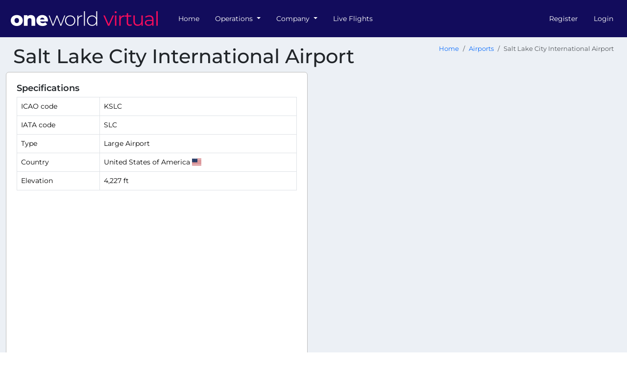

--- FILE ---
content_type: text/html; charset=UTF-8
request_url: https://oneworldvirtual.org/airports/KSLC?flights_page=5
body_size: 7379
content:
<!DOCTYPE html>
<html lang="en">
<head>
    <title>Salt Lake City International Airport - oneworld virtual</title>
    <meta name="viewport" content="width=device-width, initial-scale=1.0">
    <meta http-equiv="Accept-CH" content="DPR, Viewport-Width, Width">

        
    
    <link crossorigin rel="stylesheet" href="/vite-assets/assets/global-CF-UAFjQ.css" integrity="sha384-TZw2UhtNdzVd7MDaVSScLoABEQmGkbsDdizm/dw8WF6BPBcGObUAxFs9k+uw0rR8">
    <link crossorigin rel="modulepreload" href="/vite-assets/assets/preload-helper-JTqJFDn4.js" integrity="sha384-Br3L+DFOHn8bo4XZcSSenpaqCZn48cDK5QvuYXKj+b9WmarfeolWQidhpeNNsyS1"><link crossorigin rel="modulepreload" href="/vite-assets/assets/config-BcARwg4A.js" integrity="sha384-zfE53N5VZZNda6KcbcOa4YtsLEbin0k7RtMSY1wJqYgtLcx+PYSl7KJwmLM8/rJe"><link crossorigin rel="modulepreload" href="/vite-assets/assets/CspProvider-B_GPdy2f.js" integrity="sha384-2Ji6HNxtFekp64OFEG01SdBgu2ts2Nn1tQONHGz00JQDSsas69BYf1G+E3tJCs8D"><link crossorigin rel="modulepreload" href="/vite-assets/assets/csp-DWEo8R9D.js" integrity="sha384-aaypitSDa+vm8X9ZR2mygvcyPDiTjx5zA1Yjdx6BvSqWb6Z5hytyOpJ+IY4hkCuF"><link crossorigin rel="modulepreload" href="/vite-assets/assets/react-select.esm-gbGtYfmB.js" integrity="sha384-5+oWH2q3LW++MzfOAxr5REiBePqAYeAGI8l7EwNQwolJFBYlpfKXDBxckTVVvfey"><link crossorigin rel="modulepreload" href="/vite-assets/assets/floating-ui.dom-BRGXS84Q.js" integrity="sha384-EV1fo/9wHRLZucaR2nqSYK74oivsQDgUe9zI5cy1qW4GKrc9iQwdxN0ilXgGtm5f"><link crossorigin rel="modulepreload" href="/vite-assets/assets/jsx-runtime-DHq7N5qV.js" integrity="sha384-uAvVwXZAYiRqLhyFoxVtbvYphDR93QKW8Pid7+WiNGmbL5i+b4qFiYTlplPXLVPu"><link crossorigin rel="modulepreload" href="/vite-assets/assets/react-DPFUGWri.js" integrity="sha384-kYdH4qvW9Rg3RXCMQ+8tK5w7gmOGv08TDPpgBbm1JxVrw/qamJHpV8E64ZGK/fK3"><link crossorigin rel="modulepreload" href="/vite-assets/assets/chunk-wfDwNXMd.js" integrity="sha384-tiEWYEBeQjOoUSrFwjR1i1tfG4EiMiDBlH4P0Y5sthjM3MMKPcgYjIMc6rXC5ty+"><link crossorigin rel="modulepreload" href="/vite-assets/assets/ReactQuerySelect-Cjx1v7vh.js" integrity="sha384-BYVmnL6gNA4gkRpHL7E6zz7JmRmwyDBi9bI6KyXvS9k6HBeiWvXFgude6uQ12GJu"><link crossorigin rel="modulepreload" href="/vite-assets/assets/hooks-Bhvx1CJJ.js" integrity="sha384-D2sohFZ4A6WJ508E7yzA6cAxTc4CxxRgXhg5HXDHjyoLFdeclFDfNDLPYi33c4ww"><link crossorigin rel="modulepreload" href="/vite-assets/assets/yup-DCObwHw3.js" integrity="sha384-DSl+VkNqXora/s2fNIJdUCPf1/1DuRablcz4JRwaleSKwG8tsSJkJgN5GRZVYg2s"><link crossorigin rel="modulepreload" href="/vite-assets/assets/react-query-CQq-J61N.js" integrity="sha384-bhbalS+Q33/8k55Y14WM4MHq0FNiCYQaD+yFUJqSCFXmzNAJSRodXejnYnhULILo"><link crossorigin rel="modulepreload" href="/vite-assets/assets/file-D_eIDGjN.js" integrity="sha384-xSCp0jUZT81EgpvZ/U5EPOJgd7OOajQaLuagQh1yGi4xSfq/Sei5q25Hf+A9T2fM"><link crossorigin rel="modulepreload" href="/vite-assets/assets/from-json-BW3Xfo_G.js" integrity="sha384-hii7i/QW2iCRkonkHTrIftkaQ2AHAee3mqhKexrn+R4zSg0+OtuN3Ol2yd1AT1EU"><link crossorigin rel="modulepreload" href="/vite-assets/assets/QueryClientProvider-DNmG4Wko.js" integrity="sha384-KyROLbxU6dCj6vskP0grEQOwuft0c0um5ceM+3Gx7qR3m4sZT7bcMVowxA7cek86"><link crossorigin rel="modulepreload" href="/vite-assets/assets/routing-2AchAUMW.js" integrity="sha384-03kLo24NxEYMfqb+GjboD50zUNdDcLLqodsSnzvTh1Q+i4tSKpGIvogJBFL3w7J7"><link crossorigin rel="modulepreload" href="/vite-assets/assets/uuid-AIKCF68L.js" integrity="sha384-pBwYCIiCB6odDzzrPSvwAKCJcg0oWCiRFfHpaWJNb4hj6X8Zn0jELT7YQ0JxmUoL"><link crossorigin rel="modulepreload" href="/vite-assets/assets/lib-DgRynLxF.js" integrity="sha384-zV8rZqmURDj4hLtcVKC/Hl9TZ9nWp7IPw/1uMlX4sOzt872gKM3gfk8lPRhCREgq"><link crossorigin rel="modulepreload" href="/vite-assets/assets/bootstrap.esm-CYmmtzCr.js" integrity="sha384-dwYy02P9jla9AkyKhfDBJKvZ8Rx2UqVkxU5i0145yyy1/FVmXhM063v2G1m0WHNG"><link crossorigin rel="modulepreload" href="/vite-assets/assets/jquery-CHoqUxKn.js" integrity="sha384-RCkGY6JoLQW40tPHLUhJL3Zo2k8YLbiL/y7PS5ZKaICIT5oLrwgnyq5zTRMwL/tX"><link crossorigin rel="modulepreload" href="/vite-assets/assets/client-A-b-lMhV.js" integrity="sha384-/3hrTs+1WlTvHpgWkN99PE+eD/WzOv9pyJ55Jwvcgs2LEtiWNUkzjVGb4cQQKJ4f"><link crossorigin rel="modulepreload" href="/vite-assets/assets/chunk-EF7DTUVF-CEnMyvfd.js" integrity="sha384-Tv2W8qi9rBeT732IKtJbL7ANG1zzFI3/Vnb9ZR377CaTXJ8AWYTqC0EfV3VnDIbB"><link crossorigin rel="modulepreload" href="/vite-assets/assets/sweetalert2.esm-1EDqnzR6.js" integrity="sha384-Rmzd85C9gGbhlgEH9RhURv+LVEYtsiMwaHGLyHZ8Fpr7lvIJadDi0DD/Rmxja5Xy">

        <link
            rel="stylesheet"
            href="https://storage.oneworldvirtual.org/web/theme/css/oneworldvirtual-oneworld-virtual-761b4f983a9db5564ff3837250944d761e9ec292ca832abb1165686259a00010.css"
            integrity="sha384-4OzDJOcsmuYLBldjgO7j5ehPRR/8H/XMDva+d9xhFgwU6Q8UfhCa9/WbDEKIJx/B"
            crossorigin="anonymous"
    />

        

    <link crossorigin rel="stylesheet" href="/vite-assets/assets/styles-7uruQ8ss.css" integrity="sha384-PB7IDcVDw3xZBI2yR5bb62RJX/cDlJ2YIHc3nnfYOsrOeOSNq2XLR5HxQfSv3wZa"><link crossorigin rel="stylesheet" href="/vite-assets/assets/show-C_Cy4GXv.css" integrity="sha384-YMrkJEBgCne8GW4DlrlyG02aHVs0vyo9bn4Unex4osI80FmutDX0BOkPyi7Whu60"><link crossorigin rel="modulepreload" href="/vite-assets/assets/styles-C8Fs3TXu.js" integrity="sha384-QYTMr4pvfbMF6iHJIv9A0hHPB5TMGcHlZIJwY3Nca+9jm6nS++fVniEH+OmnfBsH"><link crossorigin rel="modulepreload" href="/vite-assets/assets/maplibre-gl-csp-C5xHupJE.js" integrity="sha384-d4WzqUazrSoyAk9Fqi6luroEjS2ryA6YNkSQZVl1yFQ+OXFovwJI5rZcm3zRLmJe"><link crossorigin rel="modulepreload" href="/vite-assets/assets/fetchJson-BK8K5pY6.js" integrity="sha384-x5hDaHGNlvOvpcfOWJILHQWx069ctbjXGdS7NqvMH6OquWp8zboOul2l2YXEQEfL"><link crossorigin rel="modulepreload" href="/vite-assets/assets/esm-pHGCD-8D.js" integrity="sha384-SADtviB5AQKJE8WXCjAWn3yRasS3PDFaOs+K+Xlym2PVqsUjfZGqgYSWpYUGT7Ep"><link crossorigin rel="modulepreload" href="/vite-assets/assets/esm-C6Aw0cMP.js" integrity="sha384-quFqSyZp+cfAftNtPfhaPGmehehkqJTXn7y65vxlpjU3kVgV/B3ai80WLTqhfWqP">
    <link rel="apple-touch-icon" sizes="180x180" href="/styles/nuru/apple-touch-icon.png">
    <link rel="icon" type="image/png" sizes="32x32" href="/styles/nuru/favicon-32x32.png">
    <link rel="icon" type="image/png" sizes="192x192" href="/styles/nuru/android-chrome-192x192.png">
    <link rel="icon" type="image/png" sizes="16x16" href="/styles/nuru/favicon-16x16.png">
    <link rel="manifest" href="/site.webmanifest">
        <link rel="mask-icon" href="/styles/nuru/safari-pinned-tab.svg" color="#120C5C">
    <meta name="msapplication-TileColor" content="#120C5C">
    <meta name="theme-color" content="#120C5C">
    <meta property="csp-nonce" nonce="eBMyjPSgsjT1XFTjvXx23sA8zqo" />

    
</head>

<body class="hold-transition skin-black-light layout-top-nav style-nuru" data-logged-in="false">
<div class="wrapper">
            <nav class="navbar navbar-expand-lg navbar-custom"
             id="main-navigation">
            <div class="container-fluid">
                <a href="/" class="navbar-brand">
                                            <img src="https://images.vasystem.org/yZIxgneQST2accEmwR9C3k3M2QANf59Ogiu9LZjZbLk/rt:fill/g:sm/el:1/aHR0cHM6Ly9pbWFnZXMtc3RvcmFnZS52YXN5c3RlbS5vcmcvb25ld29ybGR2aXJ0dWFsL2ZhL2IzL2ZhYjMxMmJhYWJhODI5YmQyZDc4NGU0NWVkYzcyOWY2MTVlOWJiMmY"
                             alt="oneworld virtual" height="50" />
                                    </a>

                <button class="navbar-toggler" type="button" data-bs-toggle="collapse" data-bs-target="#navbarSupportedContent" aria-controls="navbarSupportedContent" aria-expanded="false" aria-label="Toggle navigation">
                    <span class="navbar-toggler-icon"></span>
                </button>

                <div class="collapse navbar-collapse" id="navbarSupportedContent">
                                
        
                            
        <ul class="navbar-nav me-auto">                
    
        
        
        
        
        
        <li class="nav-item first">
                                                                    
        <a href="/" class="nav-link">
                
                Home
    
    
    </a>
                    </li>
    
                
    
        
        
        
        
        
        <li class="nav-item dropdown">
                                    <a href="#" class="dropdown-toggle nav-link" data-bs-toggle="dropdown">
                
                Operations
    
    
        <b class="caret"></b>
    </a>
                                        <div class="dropdown-menu">
                    
                                
                                <a href="/flights" class="dropdown-item" dropdown="dropdown">
                                    <i class="fas fa-plane fa-fw"></i>
            
                Flights
    
    
    </a>

    

                        
                                
                                <a href="/routes" class="dropdown-item" dropdown="dropdown">
                                    <i class="fas fa-calendar fa-fw"></i>
            
                Routes
    
    
    </a>

    

                        
                                
                                <a href="/tours" class="dropdown-item" dropdown="dropdown">
                                    <i class="fas fa-trophy fa-fw"></i>
            
                Tours
    
    
    </a>

    

                        
                                
                                <a href="/fleet/types" class="dropdown-item" dropdown="dropdown">
                                    <i class="fas fa-list fa-fw"></i>
            
                Fleet
    
    
    </a>

    

                        
                                
                                <a href="/hubs" class="dropdown-item" dropdown="dropdown">
                                    <i class="fas fa-building fa-fw"></i>
            
                Hubs
    
    
    </a>

    

                        
                                
                                <a href="/pilots" class="dropdown-item" dropdown="dropdown">
                                    <i class="fas fa-users fa-fw"></i>
            
                Pilots
    
    
    </a>

    

                        
                                
                                <a href="/airlines" class="dropdown-item" dropdown="dropdown">
                                    <i class="fas fa-tag fa-fw"></i>
            
                Airlines
    
    
    </a>

    

                        
                <div class="dropdown-divider"></div>

    

                        
                                
                                <a href="/routes/historical" class="dropdown-item" dropdown="dropdown">
                                    <i class="fas fa-landmark fa-fw"></i>
            
                Historical routes
    
    
    </a>

    

                        
                                
                                <a href="/fleet/historical/types" class="dropdown-item" dropdown="dropdown">
                                    <i class="fas fa-monument fa-fw"></i>
            
                Historical fleet
    
    
    </a>

    

                        </div>
    
                    </li>
    
                
    
        
        
        
        
        
        <li class="nav-item dropdown">
                                    <a href="#" class="dropdown-toggle nav-link" data-bs-toggle="dropdown">
                
                Company
    
    
        <b class="caret"></b>
    </a>
                                        <div class="dropdown-menu">
                    
                                
                                <a href="/company/news" class="dropdown-item" dropdown="dropdown">
                                    <i class="fas fa-newspaper fa-fw"></i>
            
                News
    
    
    </a>

    

                        
                                
                                <a href="/company/pilot-handbook" class="dropdown-item" dropdown="dropdown">
                                    <i class="fas fa-book fa-fw"></i>
            
                Pilot Handbook
    
    
    </a>

    

                        
                                
                                <a href="/company/events" class="dropdown-item" dropdown="dropdown">
                                    <i class="fas fa-calendar fa-fw"></i>
            
                Events
    
    
    </a>

    

                        
                                
                                <a href="https://discord.gg/5wMqZnpS2w" target="_blank" class="dropdown-item" dropdown="dropdown">
                                    <i class="fab fa-discord fa-fw"></i>
            
                Join Discord
    
    
    </a>

    

                        
                <div class="dropdown-divider"></div>

    

                        
                                
                                <a href="/company/statistics" class="dropdown-item" dropdown="dropdown">
                                    <i class="fas fa-signal fa-fw"></i>
            
                Statistics
    
    
    </a>

    

                        
                                
                                <a href="/company/staff" class="dropdown-item" dropdown="dropdown">
                                    <i class="far fa-user-alt fa-fw"></i>
            
                Staff
    
    
    </a>

    

                        
                                
                                <a href="/company/partners" class="dropdown-item" dropdown="dropdown">
                                    <i class="fas fa-street-view fa-fw"></i>
            
                Partners
    
    
    </a>

    

                        </div>
    
                    </li>
    
                
    
        
        
        
        
        
        <li class="nav-item last">
                                                                    
        <a href="/flights/live" class="nav-link">
                
                Live Flights
    
    
    </a>
                    </li>
    

        </ul>
    

                                                        
        
                            
        <ul class="navbar-nav ms-auto">                
    
        
        
        
        
        
        <li class="nav-item first">
                                                                    
        <a href="/register" class="nav-link">
                
                Register
    
    
    </a>
                    </li>
    
                
    
        
        
        
        
        
        <li class="nav-item last">
                                                                    
        <a href="/login" class="nav-link">
                
                Login
    
    
    </a>
                    </li>
    

        </ul>
    
                                    </div>
            </div>
        </nav>

                    <div class="container-fluid content-wrapper" id="main-content-wrapper">
                    <section class="content-header">
        <h1>
            Salt Lake City International Airport
                                </h1>
        <nav aria-label="breadcrumb">
    <ol class="breadcrumb">
                    <li class="breadcrumb-item"><a href="/">Home</a></li>
                    <li class="breadcrumb-item"><a href="/airports">Airports</a></li>
                <li class="breadcrumb-item active" aria-current="page">Salt Lake City International Airport</li>
    </ol>
</nav>    </section>

                <section class="content">
                        



                        <div class="row">

    <div class="col-md-6">
        <div class="card">
            <div class="card-body">
                <h5 class="card-title">Specifications</h5>

                <div class="table-responsive">
                    <table class="table table-bordered">
                        <tr>
                            <td>ICAO code</td>
                            <td>KSLC</td>
                        </tr>
                                                    <tr>
                                <td>IATA code</td>
                                <td>SLC</td>
                            </tr>
                                                                        <tr>
                            <td>Type</td>
                            <td>Large Airport</td>
                        </tr>
                                                    <tr>
                                <td>Country</td>
                                <td>United States of America <span
                                            class="fi fi-us"></span>
                                </td>
                            </tr>
                                                <tr>
                            <td>Elevation</td>
                            <td>4,227 ft</td>
                        </tr>
                                            </table>
                </div>
                <div id="destinations-map"></div>

                <div class="mt-2">
                    <a href="/routes/map?airport=KSLC" class="btn btn-outline-primary">
                        Explore all routes from this airport on our route map
                    </a>
                </div>
            </div>
        </div>
    </div>

    
    <div class="col-md-12 mt-2 mb-2">
        <div class="card">
            <div class="card-body">
                <h5 class="card-title">Recent Flights</h5>

                <div class="table-responsive">
                    <table class="table table-bordered">
                        <thead>
                            <tr>
                                <th>Flight Number</th>
                                <th>Pilot</th>
                                <th>Departure</th>
                                <th>Arrival</th>
                                <th>Time</th>
                                <th>Duration</th>
                                <th></th>
                            </tr>
                        </thead>
                        <tbody>
                                                            <tr>
                                    <td>
                                         <a href="/routes/01dwwngkdgdh30dy3srz77rcc3" data-bs-toggle="tooltip" title="American Airlines 2357">AAL2357</a>
                                    </td>
                                    <td>
                                        <a href="/pilots/01fgn4jzj063prbt1as3b2ewjj">Mike</a>
                                    </td>
                                    <td>
                                        <a href="/airports/KSLC">
                                            SLC/KSLC
                                        </a>
                                    </td>
                                    <td>
                                        <a href="/airports/KDFW">
                                            DFW/KDFW
                                        </a>
                                    </td>
                                    <td>
                                        6 months ago
                                    </td>
                                    <td>
                                        2:07
                                    </td>
                                    <td>
                                        <a href="/flights/01k08npmf58mqqyxxsga7fmc90" class="p-2 badge text-bg-primary">Flight Analysis</a>
                                    </td>
                                </tr>
                                                            <tr>
                                    <td>
                                         <a href="/routes/01dwwngkdgdh30dy3srz77rb5k" data-bs-toggle="tooltip" title="American Airlines 648">AAL648</a>
                                    </td>
                                    <td>
                                        <a href="/pilots/01jz729n3chfe4qpem2kddssqm">Paul</a>
                                    </td>
                                    <td>
                                        <a href="/airports/KPHX">
                                            PHX/KPHX
                                        </a>
                                    </td>
                                    <td>
                                        <a href="/airports/KSLC">
                                            SLC/KSLC
                                        </a>
                                    </td>
                                    <td>
                                        6 months ago
                                    </td>
                                    <td>
                                        1:21
                                    </td>
                                    <td>
                                        
                                    </td>
                                </tr>
                                                            <tr>
                                    <td>
                                         <a href="/routes/01dwwngkdgdh30dy3srz77rebz" data-bs-toggle="tooltip" title="American Airlines 1499">AAL1499</a>
                                    </td>
                                    <td>
                                        <a href="/pilots/01e7mej0r8vj5h1fk4mm60xhzg">Bryan</a>
                                    </td>
                                    <td>
                                        <a href="/airports/KSLC">
                                            SLC/KSLC
                                        </a>
                                    </td>
                                    <td>
                                        <a href="/airports/KPHX">
                                            PHX/KPHX
                                        </a>
                                    </td>
                                    <td>
                                        6 months ago
                                    </td>
                                    <td>
                                        1:17
                                    </td>
                                    <td>
                                        <a href="/flights/01k05fm5pdkte65ptm93y7rg8n" class="p-2 badge text-bg-primary">Flight Analysis</a>
                                    </td>
                                </tr>
                                                            <tr>
                                    <td>
                                         <a href="/routes/01dwwngkdgdh30dy3srz77r16z" data-bs-toggle="tooltip" title="American Airlines 259">AAL259</a>
                                    </td>
                                    <td>
                                        <a href="/pilots/01fgn4jzj063prbt1as3b2ewjj">Mike</a>
                                    </td>
                                    <td>
                                        <a href="/airports/KPHX">
                                            PHX/KPHX
                                        </a>
                                    </td>
                                    <td>
                                        <a href="/airports/KSLC">
                                            SLC/KSLC
                                        </a>
                                    </td>
                                    <td>
                                        6 months ago
                                    </td>
                                    <td>
                                        1:12
                                    </td>
                                    <td>
                                        <a href="/flights/01k01902c8xndv6m55w6zm96hc" class="p-2 badge text-bg-primary">Flight Analysis</a>
                                    </td>
                                </tr>
                                                            <tr>
                                    <td>
                                         <a href="/routes/01js98s7enmr0ns4cfeestjyqx" data-bs-toggle="tooltip" title="Hawaiian Airlines 96">ASA96</a>
                                    </td>
                                    <td>
                                        <a href="/pilots/01fpme8j98pfy4yahzcyq4qnb0">Kirk</a>
                                    </td>
                                    <td>
                                        <a href="/airports/PHNL">
                                            HNL/PHNL
                                        </a>
                                    </td>
                                    <td>
                                        <a href="/airports/KSLC">
                                            SLC/KSLC
                                        </a>
                                    </td>
                                    <td>
                                        6 months ago
                                    </td>
                                    <td>
                                        5:42
                                    </td>
                                    <td>
                                        <a href="/flights/01jzqdyh8eyh4kpjyn8dzmeq0h" class="p-2 badge text-bg-primary">Flight Analysis</a>
                                    </td>
                                </tr>
                                                            <tr>
                                    <td>
                                         <a href="/routes/01jdybk5fgan4e5y01pv6434ms" data-bs-toggle="tooltip" title="Alaska Airlines 630">ASA630</a>
                                    </td>
                                    <td>
                                        <a href="/pilots/01h7hss5jd7fwykbk6f090y4mz">Eric</a>
                                    </td>
                                    <td>
                                        <a href="/airports/KSEA">
                                            SEA/KSEA
                                        </a>
                                    </td>
                                    <td>
                                        <a href="/airports/KSLC">
                                            SLC/KSLC
                                        </a>
                                    </td>
                                    <td>
                                        6 months ago
                                    </td>
                                    <td>
                                        1:27
                                    </td>
                                    <td>
                                        <a href="/flights/01jyy758vqd05w9qa217n1zts1" class="p-2 badge text-bg-primary">Flight Analysis</a>
                                    </td>
                                </tr>
                                                            <tr>
                                    <td>
                                         <a href="/routes/01dwwngkdgdh30dy3srz77r0r8" data-bs-toggle="tooltip" title="American Airlines 2367">AAL2367</a>
                                    </td>
                                    <td>
                                        <a href="/pilots/01jvhzjdakyrrw4fp22496cfyy">Nadir</a>
                                    </td>
                                    <td>
                                        <a href="/airports/KSLC">
                                            SLC/KSLC
                                        </a>
                                    </td>
                                    <td>
                                        <a href="/airports/KDFW">
                                            DFW/KDFW
                                        </a>
                                    </td>
                                    <td>
                                        6 months ago
                                    </td>
                                    <td>
                                        2:21
                                    </td>
                                    <td>
                                        
                                    </td>
                                </tr>
                                                            <tr>
                                    <td>
                                         <a href="/routes/01dwwngkdgdh30dy3srz77r67r" data-bs-toggle="tooltip" title="American Airlines 1214">AAL1214</a>
                                    </td>
                                    <td>
                                        <a href="/pilots/01hknn7v2sb0r8p77xzghdne9m">Gabriele</a>
                                    </td>
                                    <td>
                                        <a href="/airports/KSLC">
                                            SLC/KSLC
                                        </a>
                                    </td>
                                    <td>
                                        <a href="/airports/KDFW">
                                            DFW/KDFW
                                        </a>
                                    </td>
                                    <td>
                                        6 months ago
                                    </td>
                                    <td>
                                        2:08
                                    </td>
                                    <td>
                                        
                                    </td>
                                </tr>
                                                            <tr>
                                    <td>
                                         <a href="/routes/01dwwngkdgdh30dy3srz77r516" data-bs-toggle="tooltip" title="American Airlines 648">AAL648</a>
                                    </td>
                                    <td>
                                        <a href="/pilots/01j0m6cwmg2bnj0km4bd2b3gsj">Daniel</a>
                                    </td>
                                    <td>
                                        <a href="/airports/KSLC">
                                            SLC/KSLC
                                        </a>
                                    </td>
                                    <td>
                                        <a href="/airports/KPHX">
                                            PHX/KPHX
                                        </a>
                                    </td>
                                    <td>
                                        6 months ago
                                    </td>
                                    <td>
                                        1:16
                                    </td>
                                    <td>
                                        
                                    </td>
                                </tr>
                                                            <tr>
                                    <td>
                                         <a href="/routes/01dwwngkdgdh30dy3srz77r67q" data-bs-toggle="tooltip" title="American Airlines 1214">AAL1214</a>
                                    </td>
                                    <td>
                                        <a href="/pilots/01jtm1ms735nkmrra8v3frcjs5">Zachery</a>
                                    </td>
                                    <td>
                                        <a href="/airports/KSLC">
                                            SLC/KSLC
                                        </a>
                                    </td>
                                    <td>
                                        <a href="/airports/KDFW">
                                            DFW/KDFW
                                        </a>
                                    </td>
                                    <td>
                                        7 months ago
                                    </td>
                                    <td>
                                        2:08
                                    </td>
                                    <td>
                                        
                                    </td>
                                </tr>
                                                            <tr>
                                    <td>
                                         <a href="/routes/01dwwngkdgdh30dy3srz77r1x4" data-bs-toggle="tooltip" title="American Airlines 1499">AAL1499</a>
                                    </td>
                                    <td>
                                        <a href="/pilots/01jtm1ms735nkmrra8v3frcjs5">Zachery</a>
                                    </td>
                                    <td>
                                        <a href="/airports/KPHX">
                                            PHX/KPHX
                                        </a>
                                    </td>
                                    <td>
                                        <a href="/airports/KSLC">
                                            SLC/KSLC
                                        </a>
                                    </td>
                                    <td>
                                        7 months ago
                                    </td>
                                    <td>
                                        1:08
                                    </td>
                                    <td>
                                        
                                    </td>
                                </tr>
                                                            <tr>
                                    <td>
                                         <a href="/routes/01dwwngkdgdh30dy3srz77r30f" data-bs-toggle="tooltip" title="American Airlines 2981">AAL2981</a>
                                    </td>
                                    <td>
                                        <a href="/pilots/01jspvaj5f1psdrcrdy1d6ac92">Mac</a>
                                    </td>
                                    <td>
                                        <a href="/airports/KSLC">
                                            SLC/KSLC
                                        </a>
                                    </td>
                                    <td>
                                        <a href="/airports/KORD">
                                            ORD/KORD
                                        </a>
                                    </td>
                                    <td>
                                        7 months ago
                                    </td>
                                    <td>
                                        2:41
                                    </td>
                                    <td>
                                        
                                    </td>
                                </tr>
                                                            <tr>
                                    <td>
                                         <a href="/routes/01jdybk5g6c6p6ghcpf0st1bna" data-bs-toggle="tooltip" title="Alaska Airlines 510">ASA510</a>
                                    </td>
                                    <td>
                                        <a href="/pilots/01gmtqe975n5xxz6vb4ne1dkqn">Andrea C. ✈️</a>
                                    </td>
                                    <td>
                                        <a href="/airports/KSLC">
                                            SLC/KSLC
                                        </a>
                                    </td>
                                    <td>
                                        <a href="/airports/KSEA">
                                            SEA/KSEA
                                        </a>
                                    </td>
                                    <td>
                                        8 months ago
                                    </td>
                                    <td>
                                        1:40
                                    </td>
                                    <td>
                                        
                                    </td>
                                </tr>
                                                            <tr>
                                    <td>
                                         <a href="/routes/01jdybk5mj73wbv3krpmbxsjbn" data-bs-toggle="tooltip" title="Alaska Airlines 631">ASA631</a>
                                    </td>
                                    <td>
                                        <a href="/pilots/01jf311hcc5srgs4aqjb5zn6ym">Lukas</a>
                                    </td>
                                    <td>
                                        <a href="/airports/KSLC">
                                            SLC/KSLC
                                        </a>
                                    </td>
                                    <td>
                                        <a href="/airports/KSEA">
                                            SEA/KSEA
                                        </a>
                                    </td>
                                    <td>
                                        8 months ago
                                    </td>
                                    <td>
                                        1:34
                                    </td>
                                    <td>
                                        
                                    </td>
                                </tr>
                                                            <tr>
                                    <td>
                                         <a href="/routes/01dwwngkdgdh30dy3srz77r59f" data-bs-toggle="tooltip" title="American Airlines 2195">AAL2195</a>
                                    </td>
                                    <td>
                                        <a href="/pilots/01jqctvvt9thetmab98ajsfrkc">Nicholas</a>
                                    </td>
                                    <td>
                                        <a href="/airports/KSLC">
                                            SLC/KSLC
                                        </a>
                                    </td>
                                    <td>
                                        <a href="/airports/KDFW">
                                            DFW/KDFW
                                        </a>
                                    </td>
                                    <td>
                                        8 months ago
                                    </td>
                                    <td>
                                        2:20
                                    </td>
                                    <td>
                                        <a href="/flights/01jtkyxmcq1v0fwcqs6k3net86" class="p-2 badge text-bg-primary">Flight Analysis</a>
                                    </td>
                                </tr>
                                                            <tr>
                                    <td>
                                         <a href="/routes/01jdybk5fer19z3c0ye9pfkwqz" data-bs-toggle="tooltip" title="Alaska Airlines 630">ASA630</a>
                                    </td>
                                    <td>
                                        <a href="/pilots/01jqctvvt9thetmab98ajsfrkc">Nicholas</a>
                                    </td>
                                    <td>
                                        <a href="/airports/KSEA">
                                            SEA/KSEA
                                        </a>
                                    </td>
                                    <td>
                                        <a href="/airports/KSLC">
                                            SLC/KSLC
                                        </a>
                                    </td>
                                    <td>
                                        8 months ago
                                    </td>
                                    <td>
                                        1:37
                                    </td>
                                    <td>
                                        <a href="/flights/01jthb7r0e8cjmck4s0gsmz21e" class="p-2 badge text-bg-primary">Flight Analysis</a>
                                    </td>
                                </tr>
                                                            <tr>
                                    <td>
                                         <a href="/routes/01dwwngkdgdh30dy3srz77r0r9" data-bs-toggle="tooltip" title="American Airlines 2367">AAL2367</a>
                                    </td>
                                    <td>
                                        <a href="/pilots/01hzyt7b9mxefwgec8q50e3mpa">Brendan</a>
                                    </td>
                                    <td>
                                        <a href="/airports/KSLC">
                                            SLC/KSLC
                                        </a>
                                    </td>
                                    <td>
                                        <a href="/airports/KDFW">
                                            DFW/KDFW
                                        </a>
                                    </td>
                                    <td>
                                        8 months ago
                                    </td>
                                    <td>
                                        2:08
                                    </td>
                                    <td>
                                        <a href="/flights/01jt1yjdkmp491nqmja5mkvy5s" class="p-2 badge text-bg-primary">Flight Analysis</a>
                                    </td>
                                </tr>
                                                            <tr>
                                    <td>
                                         <a href="/routes/01jdybk5xs2n3wc4mr5a3r7801" data-bs-toggle="tooltip" title="Alaska Airlines 3364">ASA3364</a>
                                    </td>
                                    <td>
                                        <a href="/pilots/01fchzjdf0ma1cep6dpt5ay9jn">Jordi D.</a>
                                    </td>
                                    <td>
                                        <a href="/airports/KSLC">
                                            SLC/KSLC
                                        </a>
                                    </td>
                                    <td>
                                        <a href="/airports/KSEA">
                                            SEA/KSEA
                                        </a>
                                    </td>
                                    <td>
                                        9 months ago
                                    </td>
                                    <td>
                                        2:02
                                    </td>
                                    <td>
                                        
                                    </td>
                                </tr>
                                                            <tr>
                                    <td>
                                         <a href="/routes/01dww48v5gpp4tg6xas5kxpjss" data-bs-toggle="tooltip" title="Alaska Airlines 3450">ASA3450</a>
                                    </td>
                                    <td>
                                        <a href="/pilots/01fchzjdf0ma1cep6dpt5ay9jn">Jordi D.</a>
                                    </td>
                                    <td>
                                        <a href="/airports/KSFO">
                                            SFO/KSFO
                                        </a>
                                    </td>
                                    <td>
                                        <a href="/airports/KSLC">
                                            SLC/KSLC
                                        </a>
                                    </td>
                                    <td>
                                        9 months ago
                                    </td>
                                    <td>
                                        1:24
                                    </td>
                                    <td>
                                        
                                    </td>
                                </tr>
                                                            <tr>
                                    <td>
                                         <a href="/routes/01jdybk5mj73wbv3krpmbxsjbn" data-bs-toggle="tooltip" title="Alaska Airlines 631">ASA631</a>
                                    </td>
                                    <td>
                                        <a href="/pilots/01hknn7v2sb0r8p77xzghdne9m">Gabriele</a>
                                    </td>
                                    <td>
                                        <a href="/airports/KSLC">
                                            SLC/KSLC
                                        </a>
                                    </td>
                                    <td>
                                        <a href="/airports/KSEA">
                                            SEA/KSEA
                                        </a>
                                    </td>
                                    <td>
                                        9 months ago
                                    </td>
                                    <td>
                                        1:44
                                    </td>
                                    <td>
                                        
                                    </td>
                                </tr>
                                                            <tr>
                                    <td>
                                         <a href="/routes/01dwwngkdgdh30dy3srz77r1x4" data-bs-toggle="tooltip" title="American Airlines 1499">AAL1499</a>
                                    </td>
                                    <td>
                                        <a href="/pilots/01jktsemc24mj6wew49tgfvkfz">Dax</a>
                                    </td>
                                    <td>
                                        <a href="/airports/KPHX">
                                            PHX/KPHX
                                        </a>
                                    </td>
                                    <td>
                                        <a href="/airports/KSLC">
                                            SLC/KSLC
                                        </a>
                                    </td>
                                    <td>
                                        9 months ago
                                    </td>
                                    <td>
                                        1:24
                                    </td>
                                    <td>
                                        <a href="/flights/01jqsewwgcxadg8g1wfw4k2c8r" class="p-2 badge text-bg-primary">Flight Analysis</a>
                                    </td>
                                </tr>
                                                            <tr>
                                    <td>
                                         <a href="/routes/01dww48v5gpp4tg6xas5kxpjss" data-bs-toggle="tooltip" title="Alaska Airlines 3450">ASA3450</a>
                                    </td>
                                    <td>
                                        <a href="/pilots/01hknn7v2sb0r8p77xzghdne9m">Gabriele</a>
                                    </td>
                                    <td>
                                        <a href="/airports/KSFO">
                                            SFO/KSFO
                                        </a>
                                    </td>
                                    <td>
                                        <a href="/airports/KSLC">
                                            SLC/KSLC
                                        </a>
                                    </td>
                                    <td>
                                        9 months ago
                                    </td>
                                    <td>
                                        1:16
                                    </td>
                                    <td>
                                        
                                    </td>
                                </tr>
                                                            <tr>
                                    <td>
                                         <a href="/routes/01jdybk63jybvydbpcrnzjt8bd" data-bs-toggle="tooltip" title="Alaska Airlines 3488">ASA3488</a>
                                    </td>
                                    <td>
                                        <a href="/pilots/01javztx16tn332m1nh4wn3e5x">Jesse</a>
                                    </td>
                                    <td>
                                        <a href="/airports/KSLC">
                                            SLC/KSLC
                                        </a>
                                    </td>
                                    <td>
                                        <a href="/airports/KSAN">
                                            SAN/KSAN
                                        </a>
                                    </td>
                                    <td>
                                        9 months ago
                                    </td>
                                    <td>
                                        1:39
                                    </td>
                                    <td>
                                        
                                    </td>
                                </tr>
                                                            <tr>
                                    <td>
                                         <a href="/routes/01jdybk4nakkqeamnn30k5e3n1" data-bs-toggle="tooltip" title="Alaska Airlines 3308">ASA3308</a>
                                    </td>
                                    <td>
                                        <a href="/pilots/01javztx16tn332m1nh4wn3e5x">Jesse</a>
                                    </td>
                                    <td>
                                        <a href="/airports/KSEA">
                                            SEA/KSEA
                                        </a>
                                    </td>
                                    <td>
                                        <a href="/airports/KSLC">
                                            SLC/KSLC
                                        </a>
                                    </td>
                                    <td>
                                        9 months ago
                                    </td>
                                    <td>
                                        1:33
                                    </td>
                                    <td>
                                        
                                    </td>
                                </tr>
                                                            <tr>
                                    <td>
                                         <a href="/routes/01jdybk4mvsxrj6784r24zhnx5" data-bs-toggle="tooltip" title="Alaska Airlines 628">ASA628</a>
                                    </td>
                                    <td>
                                        <a href="/pilots/01hzyt7b9mxefwgec8q50e3mpa">Brendan</a>
                                    </td>
                                    <td>
                                        <a href="/airports/KSEA">
                                            SEA/KSEA
                                        </a>
                                    </td>
                                    <td>
                                        <a href="/airports/KSLC">
                                            SLC/KSLC
                                        </a>
                                    </td>
                                    <td>
                                        9 months ago
                                    </td>
                                    <td>
                                        1:33
                                    </td>
                                    <td>
                                        <a href="/flights/01jqj22qkqp4t1cbv5xw81ahkg" class="p-2 badge text-bg-primary">Flight Analysis</a>
                                    </td>
                                </tr>
                                                    </tbody>
                    </table>
                </div>
                    <nav>
                        <ul class="pagination">

                            <li class="page-item">
                    <a class="page-link" rel="prev" href="/airports/KSLC?flights_page=4">&laquo;&nbsp;Previous</a>
                </li>
            
            
                                                <li class="page-item">
                        <a class="page-link" href="/airports/KSLC?flights_page=1">1</a>
                    </li>
                                                                <li class="page-item">
                        <a class="page-link" href="/airports/KSLC?flights_page=2">2</a>
                    </li>
                                                                <li class="page-item">
                        <a class="page-link" href="/airports/KSLC?flights_page=3">3</a>
                    </li>
                                                                <li class="page-item">
                        <a class="page-link" href="/airports/KSLC?flights_page=4">4</a>
                    </li>
                                                                <li class="page-item active">
                        <span class="page-link">5</span>
                    </li>
                                                                <li class="page-item">
                        <a class="page-link" href="/airports/KSLC?flights_page=6">6</a>
                    </li>
                                                                <li class="page-item">
                        <a class="page-link" href="/airports/KSLC?flights_page=7">7</a>
                    </li>
                                                                <li class="page-item">
                        <a class="page-link" href="/airports/KSLC?flights_page=8">8</a>
                    </li>
                                                                <li class="page-item">
                        <a class="page-link" href="/airports/KSLC?flights_page=9">9</a>
                    </li>
                                                                <li class="page-item">
                        <a class="page-link" href="/airports/KSLC?flights_page=10">10</a>
                    </li>
                            
                                                                        <li class="page-item disabled">
                            <span class="page-link">&hellip;</span>
                        </li>
                                                                        <li class="page-item disabled">
                        <span class="page-link">29</span>
                    </li>
                            
                                                <li class="page-item">
                        <a class="page-link" rel="next" href="/airports/KSLC?flights_page=6">Next&nbsp;&raquo;</a>
                    </li>
                                    </ul>
    </nav>

            </div>
        </div>
    </div>

    </div>

    <div class="row">
        <div class="col-md-12">
            <div class="card">
                <div class="card-body">
                    <h5 class="card-title">Returnable aircraft at this airport</h5>

                    <div class="table-responsive">
                        <table class="table table-bordered">
                            <thead>
                                <tr>
                                    <th>Tail Number</th>
                                    <th>Name</th>
                                    <th>Model</th>
                                    <th>Airline</th>
                                    <th>Hub</th>
                                </tr>
                            </thead>
                            <tbody>
                                                                    <tr>
                                        <td>
                                            <a href="/fleet/aircraft/N171SY">N171SY</a>
                                        </td>
                                        <td>
                                            N171SY
                                        </td>
                                        <td>
                                            <a href="/fleet/models/alaska-airlines-embraer-erj-175lr">
                                                Embraer ERJ-175LR
                                            </a>
                                            <span class="badge bg-secondary text-bg-secondary float-end">
                                                E175
                                            </span>
                                        </td>
                                        <td>
                                            <a href="/airlines/ASA-alaska-airlines">
                                                Alaska Airlines (ASA/AS)
                                            </a>
                                        </td>
                                        <td>
                                            <a href="/hubs/KSEA">
                                                SEA/KSEA
                                            </a>
                                        </td>
                                    </tr>
                                                                    <tr>
                                        <td>
                                            <a href="/fleet/aircraft/N173SY">N173SY</a>
                                        </td>
                                        <td>
                                            N173SY
                                        </td>
                                        <td>
                                            <a href="/fleet/models/alaska-airlines-embraer-erj-175lr">
                                                Embraer ERJ-175LR
                                            </a>
                                            <span class="badge bg-secondary text-bg-secondary float-end">
                                                E175
                                            </span>
                                        </td>
                                        <td>
                                            <a href="/airlines/ASA-alaska-airlines">
                                                Alaska Airlines (ASA/AS)
                                            </a>
                                        </td>
                                        <td>
                                            <a href="/hubs/KSEA">
                                                SEA/KSEA
                                            </a>
                                        </td>
                                    </tr>
                                                                    <tr>
                                        <td>
                                            <a href="/fleet/aircraft/N204HA">N204HA</a>
                                        </td>
                                        <td>
                                            ʻŌhiʻa lehua
                                        </td>
                                        <td>
                                            <a href="/fleet/models/hawaiian-airlines-airbus-a321-271n">
                                                Airbus A321-271N
                                            </a>
                                            <span class="badge bg-secondary text-bg-secondary float-end">
                                                A21N
                                            </span>
                                        </td>
                                        <td>
                                            <a href="/airlines/ASA-hawaiian-airlines">
                                                Hawaiian Airlines (ASA/HA)
                                            </a>
                                        </td>
                                        <td>
                                            <a href="/hubs/PHNL">
                                                HNL/PHNL
                                            </a>
                                        </td>
                                    </tr>
                                                                    <tr>
                                        <td>
                                            <a href="/fleet/aircraft/N247AK">N247AK</a>
                                        </td>
                                        <td>
                                            N247AK
                                        </td>
                                        <td>
                                            <a href="/fleet/models/alaska-airlines-boeing-737-990-er-wl">
                                                Boeing 737-990(ER)(WL)
                                            </a>
                                            <span class="badge bg-secondary text-bg-secondary float-end">
                                                B739
                                            </span>
                                        </td>
                                        <td>
                                            <a href="/airlines/ASA-alaska-airlines">
                                                Alaska Airlines (ASA/AS)
                                            </a>
                                        </td>
                                        <td>
                                            <a href="/hubs/KSEA">
                                                SEA/KSEA
                                            </a>
                                        </td>
                                    </tr>
                                                                    <tr>
                                        <td>
                                            <a href="/fleet/aircraft/N266AK">N266AK</a>
                                        </td>
                                        <td>
                                            N266AK
                                        </td>
                                        <td>
                                            <a href="/fleet/models/alaska-airlines-boeing-737-990-er-wl">
                                                Boeing 737-990(ER)(WL)
                                            </a>
                                            <span class="badge bg-secondary text-bg-secondary float-end">
                                                B739
                                            </span>
                                        </td>
                                        <td>
                                            <a href="/airlines/ASA-alaska-airlines">
                                                Alaska Airlines (ASA/AS)
                                            </a>
                                        </td>
                                        <td>
                                            <a href="/hubs/KLAX">
                                                LAX/KLAX
                                            </a>
                                        </td>
                                    </tr>
                                                                    <tr>
                                        <td>
                                            <a href="/fleet/aircraft/N352PS">N352PS</a>
                                        </td>
                                        <td>
                                            N352PS
                                        </td>
                                        <td>
                                            <a href="/fleet/models/american-airlines-boeing-737-823-wl">
                                                Boeing 737-823(WL)
                                            </a>
                                            <span class="badge bg-secondary text-bg-secondary float-end">
                                                B738
                                            </span>
                                        </td>
                                        <td>
                                            <a href="/airlines/AAL-american-airlines">
                                                American Airlines (AAL/AA)
                                            </a>
                                        </td>
                                        <td>
                                            <a href="/hubs/KMIA">
                                                MIA/KMIA
                                            </a>
                                        </td>
                                    </tr>
                                                                    <tr>
                                        <td>
                                            <a href="/fleet/aircraft/N413SY">N413SY</a>
                                        </td>
                                        <td>
                                            N413SY
                                        </td>
                                        <td>
                                            <a href="/fleet/models/alaska-airlines-embraer-erj-175lr">
                                                Embraer ERJ-175LR
                                            </a>
                                            <span class="badge bg-secondary text-bg-secondary float-end">
                                                E175
                                            </span>
                                        </td>
                                        <td>
                                            <a href="/airlines/ASA-alaska-airlines">
                                                Alaska Airlines (ASA/AS)
                                            </a>
                                        </td>
                                        <td>
                                            <a href="/hubs/KSEA">
                                                SEA/KSEA
                                            </a>
                                        </td>
                                    </tr>
                                                                    <tr>
                                        <td>
                                            <a href="/fleet/aircraft/N508AY">N508AY</a>
                                        </td>
                                        <td>
                                            N508AY
                                        </td>
                                        <td>
                                            <a href="/fleet/models/american-airlines-airbus-a321-211">
                                                Airbus A321-211
                                            </a>
                                            <span class="badge bg-secondary text-bg-secondary float-end">
                                                A321
                                            </span>
                                        </td>
                                        <td>
                                            <a href="/airlines/AAL-american-airlines">
                                                American Airlines (AAL/AA)
                                            </a>
                                        </td>
                                        <td>
                                            <a href="/hubs/KORD">
                                                ORD/KORD
                                            </a>
                                        </td>
                                    </tr>
                                                                    <tr>
                                        <td>
                                            <a href="/fleet/aircraft/N516AE">N516AE</a>
                                        </td>
                                        <td>
                                            N516AE
                                        </td>
                                        <td>
                                            <a href="/fleet/models/american-airlines-bombardier-crj-702er">
                                                Bombardier CRJ-702ER
                                            </a>
                                            <span class="badge bg-secondary text-bg-secondary float-end">
                                                CRJ7
                                            </span>
                                        </td>
                                        <td>
                                            <a href="/airlines/AAL-american-airlines">
                                                American Airlines (AAL/AA)
                                            </a>
                                        </td>
                                        <td>
                                            <a href="/hubs/KLAX">
                                                LAX/KLAX
                                            </a>
                                        </td>
                                    </tr>
                                                                    <tr>
                                        <td>
                                            <a href="/fleet/aircraft/N546AS">N546AS</a>
                                        </td>
                                        <td>
                                            N546AS
                                        </td>
                                        <td>
                                            <a href="/fleet/models/alaska-airlines-boeing-737-890-wl">
                                                Boeing 737-890(WL)
                                            </a>
                                            <span class="badge bg-secondary text-bg-secondary float-end">
                                                B738
                                            </span>
                                        </td>
                                        <td>
                                            <a href="/airlines/ASA-alaska-airlines">
                                                Alaska Airlines (ASA/AS)
                                            </a>
                                        </td>
                                        <td>
                                            <a href="/hubs/KSEA">
                                                SEA/KSEA
                                            </a>
                                        </td>
                                    </tr>
                                                                    <tr>
                                        <td>
                                            <a href="/fleet/aircraft/N556AS">N556AS</a>
                                        </td>
                                        <td>
                                            N556AS
                                        </td>
                                        <td>
                                            <a href="/fleet/models/alaska-airlines-boeing-737-890-wl">
                                                Boeing 737-890(WL)
                                            </a>
                                            <span class="badge bg-secondary text-bg-secondary float-end">
                                                B738
                                            </span>
                                        </td>
                                        <td>
                                            <a href="/airlines/ASA-alaska-airlines">
                                                Alaska Airlines (ASA/AS)
                                            </a>
                                        </td>
                                        <td>
                                            <a href="/hubs/KSEA">
                                                SEA/KSEA
                                            </a>
                                        </td>
                                    </tr>
                                                                    <tr>
                                        <td>
                                            <a href="/fleet/aircraft/N569AS">N569AS</a>
                                        </td>
                                        <td>
                                            N569AS
                                        </td>
                                        <td>
                                            <a href="/fleet/models/alaska-airlines-boeing-737-890-wl">
                                                Boeing 737-890(WL)
                                            </a>
                                            <span class="badge bg-secondary text-bg-secondary float-end">
                                                B738
                                            </span>
                                        </td>
                                        <td>
                                            <a href="/airlines/ASA-alaska-airlines">
                                                Alaska Airlines (ASA/AS)
                                            </a>
                                        </td>
                                        <td>
                                            <a href="/hubs/KSEA">
                                                SEA/KSEA
                                            </a>
                                        </td>
                                    </tr>
                                                                    <tr>
                                        <td>
                                            <a href="/fleet/aircraft/N680AW">N680AW</a>
                                        </td>
                                        <td>
                                            N680AW
                                        </td>
                                        <td>
                                            <a href="/fleet/models/american-airlines-airbus-a320-214">
                                                Airbus A320-214
                                            </a>
                                            <span class="badge bg-secondary text-bg-secondary float-end">
                                                A320
                                            </span>
                                        </td>
                                        <td>
                                            <a href="/airlines/AAL-american-airlines">
                                                American Airlines (AAL/AA)
                                            </a>
                                        </td>
                                        <td>
                                            <a href="/hubs/KDFW">
                                                DFW/KDFW
                                            </a>
                                        </td>
                                    </tr>
                                                                    <tr>
                                        <td>
                                            <a href="/fleet/aircraft/N720AL">N720AL</a>
                                        </td>
                                        <td>
                                            N720AL
                                        </td>
                                        <td>
                                            <a href="/fleet/models/alaska-airlines-boeing-737-9-max">
                                                Boeing 737-9 MAX
                                            </a>
                                            <span class="badge bg-secondary text-bg-secondary float-end">
                                                B39M
                                            </span>
                                        </td>
                                        <td>
                                            <a href="/airlines/ASA-alaska-airlines">
                                                Alaska Airlines (ASA/AS)
                                            </a>
                                        </td>
                                        <td>
                                            <a href="/hubs/KSEA">
                                                SEA/KSEA
                                            </a>
                                        </td>
                                    </tr>
                                                                    <tr>
                                        <td>
                                            <a href="/fleet/aircraft/N746UW">N746UW</a>
                                        </td>
                                        <td>
                                            N746UW
                                        </td>
                                        <td>
                                            <a href="/fleet/models/american-airlines-airbus-a319-115-wl">
                                                Airbus A319-115(WL)
                                            </a>
                                            <span class="badge bg-secondary text-bg-secondary float-end">
                                                A319
                                            </span>
                                        </td>
                                        <td>
                                            <a href="/airlines/AAL-american-airlines">
                                                American Airlines (AAL/AA)
                                            </a>
                                        </td>
                                        <td>
                                            <a href="/hubs/KMIA">
                                                MIA/KMIA
                                            </a>
                                        </td>
                                    </tr>
                                                                    <tr>
                                        <td>
                                            <a href="/fleet/aircraft/N773XF">N773XF</a>
                                        </td>
                                        <td>
                                            N773XF
                                        </td>
                                        <td>
                                            <a href="/fleet/models/american-airlines-airbus-a319-115-wl">
                                                Airbus A319-115(WL)
                                            </a>
                                            <span class="badge bg-secondary text-bg-secondary float-end">
                                                A319
                                            </span>
                                        </td>
                                        <td>
                                            <a href="/airlines/AAL-american-airlines">
                                                American Airlines (AAL/AA)
                                            </a>
                                        </td>
                                        <td>
                                            <a href="/hubs/KMIA">
                                                MIA/KMIA
                                            </a>
                                        </td>
                                    </tr>
                                                                    <tr>
                                        <td>
                                            <a href="/fleet/aircraft/N9026C">N9026C</a>
                                        </td>
                                        <td>
                                            N9026C
                                        </td>
                                        <td>
                                            <a href="/fleet/models/american-airlines-airbus-a319-115-wl">
                                                Airbus A319-115(WL)
                                            </a>
                                            <span class="badge bg-secondary text-bg-secondary float-end">
                                                A319
                                            </span>
                                        </td>
                                        <td>
                                            <a href="/airlines/AAL-american-airlines">
                                                American Airlines (AAL/AA)
                                            </a>
                                        </td>
                                        <td>
                                            <a href="/hubs/KMIA">
                                                MIA/KMIA
                                            </a>
                                        </td>
                                    </tr>
                                                                    <tr>
                                        <td>
                                            <a href="/fleet/aircraft/N902NN">N902NN</a>
                                        </td>
                                        <td>
                                            N902NN
                                        </td>
                                        <td>
                                            <a href="/fleet/models/american-airlines-boeing-737-823-wl">
                                                Boeing 737-823(WL)
                                            </a>
                                            <span class="badge bg-secondary text-bg-secondary float-end">
                                                B738
                                            </span>
                                        </td>
                                        <td>
                                            <a href="/airlines/AAL-american-airlines">
                                                American Airlines (AAL/AA)
                                            </a>
                                        </td>
                                        <td>
                                            <a href="/hubs/KLGA">
                                                LGA/KLGA
                                            </a>
                                        </td>
                                    </tr>
                                                                    <tr>
                                        <td>
                                            <a href="/fleet/aircraft/N929AN">N929AN</a>
                                        </td>
                                        <td>
                                            N929AN
                                        </td>
                                        <td>
                                            <a href="/fleet/models/american-airlines-boeing-737-823-wl">
                                                Boeing 737-823(WL)
                                            </a>
                                            <span class="badge bg-secondary text-bg-secondary float-end">
                                                B738
                                            </span>
                                        </td>
                                        <td>
                                            <a href="/airlines/AAL-american-airlines">
                                                American Airlines (AAL/AA)
                                            </a>
                                        </td>
                                        <td>
                                            <a href="/hubs/KPHX">
                                                PHX/KPHX
                                            </a>
                                        </td>
                                    </tr>
                                                                    <tr>
                                        <td>
                                            <a href="/fleet/aircraft/N932AN">N932AN</a>
                                        </td>
                                        <td>
                                            N932AN
                                        </td>
                                        <td>
                                            <a href="/fleet/models/american-airlines-boeing-737-823-wl">
                                                Boeing 737-823(WL)
                                            </a>
                                            <span class="badge bg-secondary text-bg-secondary float-end">
                                                B738
                                            </span>
                                        </td>
                                        <td>
                                            <a href="/airlines/AAL-american-airlines">
                                                American Airlines (AAL/AA)
                                            </a>
                                        </td>
                                        <td>
                                            <a href="/hubs/KPHX">
                                                PHX/KPHX
                                            </a>
                                        </td>
                                    </tr>
                                                                    <tr>
                                        <td>
                                            <a href="/fleet/aircraft/N946AN">N946AN</a>
                                        </td>
                                        <td>
                                            N946AN
                                        </td>
                                        <td>
                                            <a href="/fleet/models/american-airlines-boeing-737-823-wl">
                                                Boeing 737-823(WL)
                                            </a>
                                            <span class="badge bg-secondary text-bg-secondary float-end">
                                                B738
                                            </span>
                                        </td>
                                        <td>
                                            <a href="/airlines/AAL-american-airlines">
                                                American Airlines (AAL/AA)
                                            </a>
                                        </td>
                                        <td>
                                            <a href="/hubs/KPHX">
                                                PHX/KPHX
                                            </a>
                                        </td>
                                    </tr>
                                                            </tbody>
                        </table>
                    </div>
                    
                </div>
            </div>
        </div>
    </div>

    <div id="airport-options"
         data-api-endpoint="https://api.oneworldvirtual.org"
         data-airport="{&quot;icao&quot;:&quot;KSLC&quot;,&quot;id&quot;:300003337,&quot;latitude&quot;:&quot;40.788398742676&quot;,&quot;longitude&quot;:&quot;-111.977996826172&quot;,&quot;name&quot;:&quot;Salt Lake City International Airport&quot;}"></div>
                </section>
            </div>
        
                    <footer class="main-footer">
                <div class="container">
                    <strong>Copyright &copy; 2016-2026 <a href="https://oneworldvirtual.org/">oneworld virtual</a>.</strong> All rights reserved.
                    <span class="float-end">
                        <a href="/privacy-policy">Privacy Policy</a>
                    </span>
                                            <span class="text-muted">
                            oneworld virtual is in no way affiliated with oneworld or any of its member airlines and their subsidiaries.

                        </span>
                                    </div>
            </footer>
            </div>

                
    <div id="vas-config" data-config="&#x7B;&quot;tenant&quot;&#x3A;&quot;oneworldvirtual&quot;,&quot;va_name&quot;&#x3A;&quot;oneworld&#x20;virtual&quot;,&quot;style&quot;&#x3A;&quot;nuru&quot;&#x7D;"></div>

    <script crossorigin type="module" src="/vite-assets/assets/app-DZRCK9or.js" integrity="sha384-/jtm6vZutzM/ouYE5os/WODAyrxXlMPANl7qdDHMRNiXuYQPsvtt1/HlUlv898jl"></script>


    <script crossorigin type="module" src="/vite-assets/assets/pages/airport/show-CamO6t2O.js" integrity="sha384-UKjJK7UXwJP1XKAtI3LPAImy3pMH+ZO6ZsG7Lz1nrdo2b4XhZ5JSR6rBrjc8MSiy"></script>
</body>
</html>


--- FILE ---
content_type: text/css
request_url: https://storage.oneworldvirtual.org/web/theme/css/oneworldvirtual-oneworld-virtual-761b4f983a9db5564ff3837250944d761e9ec292ca832abb1165686259a00010.css
body_size: 61
content:
body {
    --vas-omnibar-color: #120c5c;
    --vas-map-icon-color: 'light';
    --vas-map-access-token: 'S6Ook0sdrvztqLp6fJ7R';
    --vas-background-image: url('https://images.vasystem.org/K7wEOyo8xwlQU1d_g80iN5ecxKcFW4gpTM3HJ3BYnco/rt:fill/g:sm/el:1/aHR0cHM6Ly9pbWFnZXMtc3RvcmFnZS52YXN5c3RlbS5vcmcvb25ld29ybGR2aXJ0dWFsL2tqL0NqL2tqQ2pLalVBVHdNUkZta0diS3FGRWNyVWdQeFVjRm1TWVpLQVlvaVlJQ2ViWENWUHNtRVV6SGZVVHN6R0NVTWIuanBn');
}




--- FILE ---
content_type: text/css; charset=utf-8
request_url: https://oneworldvirtual.org/vite-assets/assets/global-CF-UAFjQ.css
body_size: 166753
content:
.select2-container{box-sizing:border-box;vertical-align:middle;margin:0;display:inline-block;position:relative}.select2-container .select2-selection--single{box-sizing:border-box;cursor:pointer;-webkit-user-select:none;user-select:none;height:28px;display:block}.select2-container .select2-selection--single .select2-selection__rendered{text-overflow:ellipsis;white-space:nowrap;padding-left:8px;padding-right:20px;display:block;overflow:hidden}.select2-container .select2-selection--single .select2-selection__clear{position:relative}.select2-container[dir=rtl] .select2-selection--single .select2-selection__rendered{padding-left:20px;padding-right:8px}.select2-container .select2-selection--multiple{box-sizing:border-box;cursor:pointer;-webkit-user-select:none;user-select:none;min-height:32px;display:block}.select2-container .select2-selection--multiple .select2-selection__rendered{text-overflow:ellipsis;white-space:nowrap;padding-left:8px;display:inline-block;overflow:hidden}.select2-container .select2-search--inline{float:left}.select2-container .select2-search--inline .select2-search__field{box-sizing:border-box;border:none;margin-top:5px;padding:0;font-size:100%}.select2-container .select2-search--inline .select2-search__field::-webkit-search-cancel-button{-webkit-appearance:none}.select2-dropdown{box-sizing:border-box;z-index:1051;background-color:#fff;border:1px solid #aaa;border-radius:4px;width:100%;display:block;position:absolute;left:-100000px}.select2-results{display:block}.select2-results__options{margin:0;padding:0;list-style:none}.select2-results__option{-webkit-user-select:none;user-select:none;padding:6px}.select2-results__option[aria-selected]{cursor:pointer}.select2-container--open .select2-dropdown{left:0}.select2-container--open .select2-dropdown--above{border-bottom:none;border-bottom-right-radius:0;border-bottom-left-radius:0}.select2-container--open .select2-dropdown--below{border-top:none;border-top-left-radius:0;border-top-right-radius:0}.select2-search--dropdown{padding:4px;display:block}.select2-search--dropdown .select2-search__field{box-sizing:border-box;width:100%;padding:4px}.select2-search--dropdown .select2-search__field::-webkit-search-cancel-button{-webkit-appearance:none}.select2-search--dropdown.select2-search--hide{display:none}.select2-close-mask{filter:alpha(opacity=0);opacity:0;z-index:99;background-color:#fff;border:0;width:auto;min-width:100%;height:auto;min-height:100%;margin:0;padding:0;display:block;position:fixed;top:0;left:0}.select2-hidden-accessible{clip:rect(0 0 0 0)!important;clip-path:inset(50%)!important;white-space:nowrap!important;border:0!important;width:1px!important;height:1px!important;padding:0!important;position:absolute!important;overflow:hidden!important}.select2-container--default .select2-selection--single{background-color:#fff;border:1px solid #aaa;border-radius:4px}.select2-container--default .select2-selection--single .select2-selection__rendered{color:#444;line-height:28px}.select2-container--default .select2-selection--single .select2-selection__clear{cursor:pointer;float:right;font-weight:700}.select2-container--default .select2-selection--single .select2-selection__placeholder{color:#999}.select2-container--default .select2-selection--single .select2-selection__arrow{width:20px;height:26px;position:absolute;top:1px;right:1px}.select2-container--default .select2-selection--single .select2-selection__arrow b{border:4px solid #0000;border-top:5px solid #888;border-bottom-width:0;width:0;height:0;margin-top:-2px;margin-left:-4px;position:absolute;top:50%;left:50%}.select2-container--default[dir=rtl] .select2-selection--single .select2-selection__clear{float:left}.select2-container--default[dir=rtl] .select2-selection--single .select2-selection__arrow{left:1px;right:auto}.select2-container--default.select2-container--disabled .select2-selection--single{cursor:default;background-color:#eee}.select2-container--default.select2-container--disabled .select2-selection--single .select2-selection__clear{display:none}.select2-container--default.select2-container--open .select2-selection--single .select2-selection__arrow b{border-width:0 4px 5px;border-color:#0000 #0000 #888}.select2-container--default .select2-selection--multiple{cursor:text;background-color:#fff;border:1px solid #aaa;border-radius:4px}.select2-container--default .select2-selection--multiple .select2-selection__rendered{box-sizing:border-box;width:100%;margin:0;padding:0 5px;list-style:none}.select2-container--default .select2-selection--multiple .select2-selection__rendered li{list-style:none}.select2-container--default .select2-selection--multiple .select2-selection__clear{cursor:pointer;float:right;margin-top:5px;margin-right:10px;padding:1px;font-weight:700}.select2-container--default .select2-selection--multiple .select2-selection__choice{cursor:default;float:left;background-color:#e4e4e4;border:1px solid #aaa;border-radius:4px;margin-top:5px;margin-right:5px;padding:0 5px}.select2-container--default .select2-selection--multiple .select2-selection__choice__remove{color:#999;cursor:pointer;margin-right:2px;font-weight:700;display:inline-block}.select2-container--default .select2-selection--multiple .select2-selection__choice__remove:hover{color:#333}.select2-container--default[dir=rtl] .select2-selection--multiple .select2-search--inline,.select2-container--default[dir=rtl] .select2-selection--multiple .select2-selection__choice{float:right}.select2-container--default[dir=rtl] .select2-selection--multiple .select2-selection__choice{margin-left:5px;margin-right:auto}.select2-container--default[dir=rtl] .select2-selection--multiple .select2-selection__choice__remove{margin-left:2px;margin-right:auto}.select2-container--default.select2-container--focus .select2-selection--multiple{border:1px solid #000;outline:0}.select2-container--default.select2-container--disabled .select2-selection--multiple{cursor:default;background-color:#eee}.select2-container--default.select2-container--disabled .select2-selection__choice__remove{display:none}.select2-container--default.select2-container--open.select2-container--above .select2-selection--multiple,.select2-container--default.select2-container--open.select2-container--above .select2-selection--single{border-top-left-radius:0;border-top-right-radius:0}.select2-container--default.select2-container--open.select2-container--below .select2-selection--multiple,.select2-container--default.select2-container--open.select2-container--below .select2-selection--single{border-bottom-right-radius:0;border-bottom-left-radius:0}.select2-container--default .select2-search--dropdown .select2-search__field{border:1px solid #aaa}.select2-container--default .select2-search--inline .select2-search__field{-webkit-appearance:textfield;box-shadow:none;background:0 0;border:none;outline:0}.select2-container--default .select2-results>.select2-results__options{max-height:200px;overflow-y:auto}.select2-container--default .select2-results__option[role=group]{padding:0}.select2-container--default .select2-results__option[aria-disabled=true]{color:#999}.select2-container--default .select2-results__option[aria-selected=true]{background-color:#ddd}.select2-container--default .select2-results__option .select2-results__option{padding-left:1em}.select2-container--default .select2-results__option .select2-results__option .select2-results__group{padding-left:0}.select2-container--default .select2-results__option .select2-results__option .select2-results__option{margin-left:-1em;padding-left:2em}.select2-container--default .select2-results__option .select2-results__option .select2-results__option .select2-results__option{margin-left:-2em;padding-left:3em}.select2-container--default .select2-results__option .select2-results__option .select2-results__option .select2-results__option .select2-results__option{margin-left:-3em;padding-left:4em}.select2-container--default .select2-results__option .select2-results__option .select2-results__option .select2-results__option .select2-results__option .select2-results__option{margin-left:-4em;padding-left:5em}.select2-container--default .select2-results__option .select2-results__option .select2-results__option .select2-results__option .select2-results__option .select2-results__option .select2-results__option{margin-left:-5em;padding-left:6em}.select2-container--default .select2-results__option--highlighted[aria-selected]{color:#fff;background-color:#5897fb}.select2-container--default .select2-results__group{cursor:default;padding:6px;display:block}.select2-container--classic .select2-selection--single{filter:progid:DXImageTransform.Microsoft.gradient(startColorstr="#FFFFFFFF",endColorstr="#FFEEEEEE",GradientType=0);background-color:#f7f7f7;background-image:linear-gradient(#fff 50%,#eee);background-repeat:repeat-x;border:1px solid #aaa;border-radius:4px;outline:0}.select2-container--classic .select2-selection--single:focus{border:1px solid #5897fb}.select2-container--classic .select2-selection--single .select2-selection__rendered{color:#444;line-height:28px}.select2-container--classic .select2-selection--single .select2-selection__clear{cursor:pointer;float:right;margin-right:10px;font-weight:700}.select2-container--classic .select2-selection--single .select2-selection__placeholder{color:#999}.select2-container--classic .select2-selection--single .select2-selection__arrow{filter:progid:DXImageTransform.Microsoft.gradient(startColorstr="#FFEEEEEE",endColorstr="#FFCCCCCC",GradientType=0);background-color:#ddd;background-image:linear-gradient(#eee 50%,#ccc);background-repeat:repeat-x;border:none;border-left:1px solid #aaa;border-top-right-radius:4px;border-bottom-right-radius:4px;width:20px;height:26px;position:absolute;top:1px;right:1px}.select2-container--classic .select2-selection--single .select2-selection__arrow b{border:4px solid #0000;border-top:5px solid #888;border-bottom-width:0;width:0;height:0;margin-top:-2px;margin-left:-4px;position:absolute;top:50%;left:50%}.select2-container--classic[dir=rtl] .select2-selection--single .select2-selection__clear{float:left}.select2-container--classic[dir=rtl] .select2-selection--single .select2-selection__arrow{border:none;border-right:1px solid #aaa;border-radius:4px 0 0 4px;left:1px;right:auto}.select2-container--classic.select2-container--open .select2-selection--single{border:1px solid #5897fb}.select2-container--classic.select2-container--open .select2-selection--single .select2-selection__arrow{background:0 0;border:none}.select2-container--classic.select2-container--open .select2-selection--single .select2-selection__arrow b{border-width:0 4px 5px;border-color:#0000 #0000 #888}.select2-container--classic.select2-container--open.select2-container--above .select2-selection--single{filter:progid:DXImageTransform.Microsoft.gradient(startColorstr="#FFFFFFFF",endColorstr="#FFEEEEEE",GradientType=0);background-image:linear-gradient(#fff 0,#eee 50%);background-repeat:repeat-x;border-top:none;border-top-left-radius:0;border-top-right-radius:0}.select2-container--classic.select2-container--open.select2-container--below .select2-selection--single{filter:progid:DXImageTransform.Microsoft.gradient(startColorstr="#FFEEEEEE",endColorstr="#FFFFFFFF",GradientType=0);background-image:linear-gradient(#eee 50%,#fff);background-repeat:repeat-x;border-bottom:none;border-bottom-right-radius:0;border-bottom-left-radius:0}.select2-container--classic .select2-selection--multiple{cursor:text;background-color:#fff;border:1px solid #aaa;border-radius:4px;outline:0}.select2-container--classic .select2-selection--multiple:focus{border:1px solid #5897fb}.select2-container--classic .select2-selection--multiple .select2-selection__rendered{margin:0;padding:0 5px;list-style:none}.select2-container--classic .select2-selection--multiple .select2-selection__clear{display:none}.select2-container--classic .select2-selection--multiple .select2-selection__choice{cursor:default;float:left;background-color:#e4e4e4;border:1px solid #aaa;border-radius:4px;margin-top:5px;margin-right:5px;padding:0 5px}.select2-container--classic .select2-selection--multiple .select2-selection__choice__remove{color:#888;cursor:pointer;margin-right:2px;font-weight:700;display:inline-block}.select2-container--classic .select2-selection--multiple .select2-selection__choice__remove:hover{color:#555}.select2-container--classic[dir=rtl] .select2-selection--multiple .select2-selection__choice{float:right;margin-left:5px;margin-right:auto}.select2-container--classic[dir=rtl] .select2-selection--multiple .select2-selection__choice__remove{margin-left:2px;margin-right:auto}.select2-container--classic.select2-container--open .select2-selection--multiple{border:1px solid #5897fb}.select2-container--classic.select2-container--open.select2-container--above .select2-selection--multiple{border-top:none;border-top-left-radius:0;border-top-right-radius:0}.select2-container--classic.select2-container--open.select2-container--below .select2-selection--multiple{border-bottom:none;border-bottom-right-radius:0;border-bottom-left-radius:0}.select2-container--classic .select2-search--dropdown .select2-search__field{border:1px solid #aaa;outline:0}.select2-container--classic .select2-search--inline .select2-search__field{box-shadow:none;outline:0}.select2-container--classic .select2-dropdown{background-color:#fff;border:1px solid #0000}.select2-container--classic .select2-dropdown--above{border-bottom:none}.select2-container--classic .select2-dropdown--below{border-top:none}.select2-container--classic .select2-results>.select2-results__options{max-height:200px;overflow-y:auto}.select2-container--classic .select2-results__option[role=group]{padding:0}.select2-container--classic .select2-results__option[aria-disabled=true]{color:gray}.select2-container--classic .select2-results__option--highlighted[aria-selected]{color:#fff;background-color:#3875d7}.select2-container--classic .select2-results__group{cursor:default;padding:6px;display:block}.select2-container--classic.select2-container--open .select2-dropdown{border-color:#5897fb}.fa{font-family:var(--fa-style-family,"Font Awesome 6 Pro");font-weight:var(--fa-style,900)}.fa,.fa-brands,.fa-classic,.fa-duotone,.fa-light,.fa-regular,.fa-sharp,.fa-sharp-duotone,.fa-solid,.fa-thin,.fab,.fad,.fadl,.fadr,.fadt,.fal,.far,.fas,.fasdl,.fasdr,.fasds,.fasdt,.fasl,.fasr,.fass,.fast,.fat{-moz-osx-font-smoothing:grayscale;-webkit-font-smoothing:antialiased;display:var(--fa-display,inline-block);font-variant:normal;text-rendering:auto;font-style:normal;line-height:1}.fa-brands:before,.fa-classic:before,.fa-duotone:before,.fa-light:before,.fa-regular:before,.fa-sharp-duotone:before,.fa-sharp:before,.fa-solid:before,.fa-thin:before,.fa:before,.fab:before,.fad:before,.fadl:before,.fadr:before,.fadt:before,.fal:before,.far:before,.fas:before,.fasdl:before,.fasdr:before,.fasds:before,.fasdt:before,.fasl:before,.fasr:before,.fass:before,.fast:before,.fat:before{content:var(--fa)}.fa-duotone.fa-light:after,.fa-duotone.fa-regular:after,.fa-duotone.fa-solid:after,.fa-duotone.fa-thin:after,.fa-duotone:after,.fa-sharp-duotone.fa-light:after,.fa-sharp-duotone.fa-regular:after,.fa-sharp-duotone.fa-solid:after,.fa-sharp-duotone.fa-thin:after,.fa-sharp-duotone:after,.fad:after,.fadl:after,.fadr:after,.fadt:after,.fasdl:after,.fasdr:after,.fasds:after,.fasdt:after{content:var(--fa--fa)}.fa-classic.fa-duotone{font-family:"Font Awesome 6 Duotone"}.fa-sharp,.fa-sharp-duotone,.fasds,.fass{font-weight:900}.fa-classic,.fa-light,.fa-regular,.fa-solid,.fa-thin,.fal,.far,.fas,.fat{font-family:"Font Awesome 6 Pro"}.fa-duotone,.fad,.fadl,.fadr,.fadt{font-family:"Font Awesome 6 Duotone"}.fa-brands,.fab{font-family:"Font Awesome 6 Brands"}.fa-sharp,.fasl,.fasr,.fass,.fast{font-family:"Font Awesome 6 Sharp"}.fa-sharp-duotone,.fasdl,.fasdr,.fasds,.fasdt{font-family:"Font Awesome 6 Sharp Duotone"}.fa-1x{font-size:1em}.fa-2x{font-size:2em}.fa-3x{font-size:3em}.fa-4x{font-size:4em}.fa-5x{font-size:5em}.fa-6x{font-size:6em}.fa-7x{font-size:7em}.fa-8x{font-size:8em}.fa-9x{font-size:9em}.fa-10x{font-size:10em}.fa-2xs{vertical-align:.225em;font-size:.625em;line-height:.1em}.fa-xs{vertical-align:.125em;font-size:.75em;line-height:.08333em}.fa-sm{vertical-align:.05357em;font-size:.875em;line-height:.07143em}.fa-lg{vertical-align:-.075em;font-size:1.25em;line-height:.05em}.fa-xl{vertical-align:-.125em;font-size:1.5em;line-height:.04167em}.fa-2xl{vertical-align:-.1875em;font-size:2em;line-height:.03125em}.fa-fw{text-align:center;width:1.25em}.fa-ul{margin-left:var(--fa-li-margin,2.5em);padding-left:0;list-style-type:none}.fa-ul>li{position:relative}.fa-li{left:calc(var(--fa-li-width,2em)*-1);line-height:inherit;text-align:center;width:var(--fa-li-width,2em);position:absolute}.fa-border{border-color:var(--fa-border-color,#eee);border-radius:var(--fa-border-radius,.1em);border-style:var(--fa-border-style,solid);border-width:var(--fa-border-width,.08em);padding:var(--fa-border-padding,.2em .25em .15em)}.fa-pull-left{float:left;margin-right:var(--fa-pull-margin,.3em)}.fa-pull-right{float:right;margin-left:var(--fa-pull-margin,.3em)}.fa-beat{animation-delay:var(--fa-animation-delay,0s);animation-direction:var(--fa-animation-direction,normal);animation-duration:var(--fa-animation-duration,1s);animation-iteration-count:var(--fa-animation-iteration-count,infinite);animation-name:fa-beat;animation-timing-function:var(--fa-animation-timing,ease-in-out)}.fa-bounce{animation-delay:var(--fa-animation-delay,0s);animation-direction:var(--fa-animation-direction,normal);animation-duration:var(--fa-animation-duration,1s);animation-iteration-count:var(--fa-animation-iteration-count,infinite);animation-name:fa-bounce;animation-timing-function:var(--fa-animation-timing,cubic-bezier(.28,.84,.42,1))}.fa-fade{animation-iteration-count:var(--fa-animation-iteration-count,infinite);animation-name:fa-fade;animation-timing-function:var(--fa-animation-timing,cubic-bezier(.4,0,.6,1))}.fa-beat-fade,.fa-fade{animation-delay:var(--fa-animation-delay,0s);animation-direction:var(--fa-animation-direction,normal);animation-duration:var(--fa-animation-duration,1s)}.fa-beat-fade{animation-iteration-count:var(--fa-animation-iteration-count,infinite);animation-name:fa-beat-fade;animation-timing-function:var(--fa-animation-timing,cubic-bezier(.4,0,.6,1))}.fa-flip{animation-delay:var(--fa-animation-delay,0s);animation-direction:var(--fa-animation-direction,normal);animation-duration:var(--fa-animation-duration,1s);animation-iteration-count:var(--fa-animation-iteration-count,infinite);animation-name:fa-flip;animation-timing-function:var(--fa-animation-timing,ease-in-out)}.fa-shake{animation-duration:var(--fa-animation-duration,1s);animation-iteration-count:var(--fa-animation-iteration-count,infinite);animation-name:fa-shake;animation-timing-function:var(--fa-animation-timing,linear)}.fa-shake,.fa-spin{animation-delay:var(--fa-animation-delay,0s);animation-direction:var(--fa-animation-direction,normal)}.fa-spin{animation-duration:var(--fa-animation-duration,2s);animation-iteration-count:var(--fa-animation-iteration-count,infinite);animation-name:fa-spin;animation-timing-function:var(--fa-animation-timing,linear)}.fa-spin-reverse{--fa-animation-direction:reverse}.fa-pulse,.fa-spin-pulse{animation-direction:var(--fa-animation-direction,normal);animation-duration:var(--fa-animation-duration,1s);animation-iteration-count:var(--fa-animation-iteration-count,infinite);animation-name:fa-spin;animation-timing-function:var(--fa-animation-timing,steps(8))}@media (prefers-reduced-motion:reduce){.fa-beat,.fa-beat-fade,.fa-bounce,.fa-fade,.fa-flip,.fa-pulse,.fa-shake,.fa-spin,.fa-spin-pulse{transition-duration:0s;transition-delay:0s;animation-duration:1ms;animation-iteration-count:1;animation-delay:-1ms}}@keyframes fa-beat{0%,90%{transform:scale(1)}45%{transform:scale(var(--fa-beat-scale,1.25))}}@keyframes fa-bounce{0%{transform:scale(1)translateY(0)}10%{transform:scale(var(--fa-bounce-start-scale-x,1.1),var(--fa-bounce-start-scale-y,.9))translateY(0)}30%{transform:scale(var(--fa-bounce-jump-scale-x,.9),var(--fa-bounce-jump-scale-y,1.1))translateY(var(--fa-bounce-height,-.5em))}50%{transform:scale(var(--fa-bounce-land-scale-x,1.05),var(--fa-bounce-land-scale-y,.95))translateY(0)}57%{transform:scale(1)translateY(var(--fa-bounce-rebound,-.125em))}64%{transform:scale(1)translateY(0)}to{transform:scale(1)translateY(0)}}@keyframes fa-fade{50%{opacity:var(--fa-fade-opacity,.4)}}@keyframes fa-beat-fade{0%,to{opacity:var(--fa-beat-fade-opacity,.4);transform:scale(1)}50%{opacity:1;transform:scale(var(--fa-beat-fade-scale,1.125))}}@keyframes fa-flip{50%{transform:rotate3d(var(--fa-flip-x,0),var(--fa-flip-y,1),var(--fa-flip-z,0),var(--fa-flip-angle,-180deg))}}@keyframes fa-shake{0%{transform:rotate(-15deg)}4%{transform:rotate(15deg)}24%,8%{transform:rotate(-18deg)}12%,28%{transform:rotate(18deg)}16%{transform:rotate(-22deg)}20%{transform:rotate(22deg)}32%{transform:rotate(-12deg)}36%{transform:rotate(12deg)}40%,to{transform:rotate(0)}}@keyframes fa-spin{0%{transform:rotate(0)}to{transform:rotate(1turn)}}.fa-rotate-90{transform:rotate(90deg)}.fa-rotate-180{transform:rotate(180deg)}.fa-rotate-270{transform:rotate(270deg)}.fa-flip-horizontal{transform:scaleX(-1)}.fa-flip-vertical{transform:scaleY(-1)}.fa-flip-both,.fa-flip-horizontal.fa-flip-vertical{transform:scale(-1)}.fa-rotate-by{transform:rotate(var(--fa-rotate-angle,0))}.fa-stack{vertical-align:middle;width:2.5em;height:2em;line-height:2em;display:inline-block;position:relative}.fa-stack-1x,.fa-stack-2x{text-align:center;width:100%;z-index:var(--fa-stack-z-index,auto);position:absolute;left:0}.fa-stack-1x{line-height:inherit}.fa-stack-2x{font-size:2em}.fa-inverse{color:var(--fa-inverse,#fff)}.fa-0{--fa:"0";--fa--fa:"00"}.fa-1{--fa:"1";--fa--fa:"11"}.fa-2{--fa:"2";--fa--fa:"22"}.fa-3{--fa:"3";--fa--fa:"33"}.fa-4{--fa:"4";--fa--fa:"44"}.fa-5{--fa:"5";--fa--fa:"55"}.fa-6{--fa:"6";--fa--fa:"66"}.fa-7{--fa:"7";--fa--fa:"77"}.fa-8{--fa:"8";--fa--fa:"88"}.fa-9{--fa:"9";--fa--fa:"99"}.fa-fill-drip{--fa:"";--fa--fa:""}.fa-arrows-to-circle{--fa:"";--fa--fa:""}.fa-chevron-circle-right,.fa-circle-chevron-right{--fa:"";--fa--fa:""}.fa-wagon-covered{--fa:"";--fa--fa:""}.fa-line-height{--fa:"";--fa--fa:""}.fa-bagel{--fa:"";--fa--fa:""}.fa-transporter-7{--fa:"";--fa--fa:""}.fa-at{--fa:"@";--fa--fa:"@@"}.fa-rectangles-mixed{--fa:"";--fa--fa:""}.fa-phone-arrow-up,.fa-phone-arrow-up-right,.fa-phone-outgoing{--fa:"";--fa--fa:""}.fa-trash-alt,.fa-trash-can{--fa:"";--fa--fa:""}.fa-circle-l{--fa:"";--fa--fa:""}.fa-head-side-goggles,.fa-head-vr{--fa:"";--fa--fa:""}.fa-text-height{--fa:"";--fa--fa:""}.fa-user-times,.fa-user-xmark{--fa:"";--fa--fa:""}.fa-face-hand-yawn{--fa:"";--fa--fa:""}.fa-gauge-simple-min,.fa-tachometer-slowest{--fa:"";--fa--fa:""}.fa-stethoscope{--fa:"";--fa--fa:""}.fa-coffin{--fa:"";--fa--fa:""}.fa-comment-alt,.fa-message{--fa:"";--fa--fa:""}.fa-bowl-salad,.fa-salad{--fa:"";--fa--fa:""}.fa-info{--fa:"";--fa--fa:""}.fa-robot-astromech{--fa:"";--fa--fa:""}.fa-ring-diamond{--fa:"";--fa--fa:""}.fa-fondue-pot{--fa:"";--fa--fa:""}.fa-theta{--fa:"";--fa--fa:""}.fa-face-hand-peeking{--fa:"";--fa--fa:""}.fa-square-user{--fa:"";--fa--fa:""}.fa-compress-alt,.fa-down-left-and-up-right-to-center{--fa:"";--fa--fa:""}.fa-explosion{--fa:"";--fa--fa:""}.fa-file-alt,.fa-file-lines,.fa-file-text{--fa:"";--fa--fa:""}.fa-wave-square{--fa:"";--fa--fa:""}.fa-ring{--fa:"";--fa--fa:""}.fa-building-un{--fa:"";--fa--fa:""}.fa-dice-three{--fa:"";--fa--fa:""}.fa-tire-pressure-warning{--fa:"";--fa--fa:""}.fa-wifi-2,.fa-wifi-fair{--fa:"";--fa--fa:""}.fa-calendar-alt,.fa-calendar-days{--fa:"";--fa--fa:""}.fa-mp3-player{--fa:"";--fa--fa:""}.fa-anchor-circle-check{--fa:"";--fa--fa:""}.fa-tally-4{--fa:"";--fa--fa:""}.fa-rectangle-history{--fa:"";--fa--fa:""}.fa-building-circle-arrow-right{--fa:"";--fa--fa:""}.fa-volleyball,.fa-volleyball-ball{--fa:"";--fa--fa:""}.fa-sun-haze{--fa:"";--fa--fa:""}.fa-text-size{--fa:"";--fa--fa:""}.fa-ufo{--fa:"";--fa--fa:""}.fa-fork,.fa-utensil-fork{--fa:"";--fa--fa:""}.fa-arrows-up-to-line{--fa:"";--fa--fa:""}.fa-mobile-signal{--fa:"";--fa--fa:""}.fa-barcode-scan{--fa:"";--fa--fa:""}.fa-sort-desc,.fa-sort-down{--fa:"";--fa--fa:""}.fa-folder-arrow-down,.fa-folder-download{--fa:"";--fa--fa:""}.fa-circle-minus,.fa-minus-circle{--fa:"";--fa--fa:""}.fa-face-icicles{--fa:"";--fa--fa:""}.fa-shovel{--fa:"";--fa--fa:""}.fa-door-open{--fa:"";--fa--fa:""}.fa-films{--fa:"";--fa--fa:""}.fa-right-from-bracket,.fa-sign-out-alt{--fa:"";--fa--fa:""}.fa-face-glasses{--fa:"";--fa--fa:""}.fa-nfc{--fa:"";--fa--fa:""}.fa-atom{--fa:"";--fa--fa:""}.fa-soap{--fa:"";--fa--fa:""}.fa-heart-music-camera-bolt,.fa-icons{--fa:"";--fa--fa:""}.fa-microphone-alt-slash,.fa-microphone-lines-slash{--fa:"";--fa--fa:""}.fa-closed-captioning-slash{--fa:"";--fa--fa:""}.fa-calculator-alt,.fa-calculator-simple{--fa:"";--fa--fa:""}.fa-bridge-circle-check{--fa:"";--fa--fa:""}.fa-sliders-up,.fa-sliders-v{--fa:"";--fa--fa:""}.fa-location-minus,.fa-map-marker-minus{--fa:"";--fa--fa:""}.fa-pump-medical{--fa:"";--fa--fa:""}.fa-fingerprint{--fa:"";--fa--fa:""}.fa-ski-boot{--fa:"";--fa--fa:""}.fa-rectangle-sd,.fa-standard-definition{--fa:"";--fa--fa:""}.fa-h1{--fa:"";--fa--fa:""}.fa-hand-point-right{--fa:"";--fa--fa:""}.fa-magnifying-glass-location,.fa-search-location{--fa:"";--fa--fa:""}.fa-message-bot{--fa:"";--fa--fa:""}.fa-forward-step,.fa-step-forward{--fa:"";--fa--fa:""}.fa-face-smile-beam,.fa-smile-beam{--fa:"";--fa--fa:""}.fa-light-ceiling{--fa:"";--fa--fa:""}.fa-comment-alt-exclamation,.fa-message-exclamation{--fa:"";--fa--fa:""}.fa-bowl-scoop,.fa-bowl-shaved-ice{--fa:"";--fa--fa:""}.fa-square-x{--fa:"";--fa--fa:""}.fa-building-memo{--fa:"";--fa--fa:""}.fa-utility-pole-double{--fa:"";--fa--fa:""}.fa-flag-checkered{--fa:"";--fa--fa:""}.fa-chevron-double-up,.fa-chevrons-up{--fa:"";--fa--fa:""}.fa-football,.fa-football-ball{--fa:"";--fa--fa:""}.fa-user-vneck{--fa:"";--fa--fa:""}.fa-school-circle-exclamation{--fa:"";--fa--fa:""}.fa-crop{--fa:"";--fa--fa:""}.fa-angle-double-down,.fa-angles-down{--fa:"";--fa--fa:""}.fa-users-rectangle{--fa:"";--fa--fa:""}.fa-people-roof{--fa:"";--fa--fa:""}.fa-arrow-square-right,.fa-square-arrow-right{--fa:"";--fa--fa:""}.fa-location-plus,.fa-map-marker-plus{--fa:"";--fa--fa:""}.fa-lightbulb-exclamation-on{--fa:"";--fa--fa:""}.fa-people-line{--fa:"";--fa--fa:""}.fa-beer,.fa-beer-mug-empty{--fa:"";--fa--fa:""}.fa-car-people,.fa-carpool{--fa:"";--fa--fa:""}.fa-crate-empty{--fa:"";--fa--fa:""}.fa-diagram-predecessor{--fa:"";--fa--fa:""}.fa-transporter{--fa:"";--fa--fa:""}.fa-calendar-circle-user{--fa:"";--fa--fa:""}.fa-arrow-up-long,.fa-long-arrow-up{--fa:"";--fa--fa:""}.fa-person-carry,.fa-person-carry-box{--fa:"";--fa--fa:""}.fa-burn,.fa-fire-flame-simple{--fa:"";--fa--fa:""}.fa-male,.fa-person{--fa:"";--fa--fa:""}.fa-laptop{--fa:"";--fa--fa:""}.fa-file-csv{--fa:"";--fa--fa:""}.fa-menorah{--fa:"";--fa--fa:""}.fa-union{--fa:"";--fa--fa:""}.fa-chevron-double-left,.fa-chevrons-left{--fa:"";--fa--fa:""}.fa-circle-heart,.fa-heart-circle{--fa:"";--fa--fa:""}.fa-truck-plane{--fa:"";--fa--fa:""}.fa-record-vinyl{--fa:"";--fa--fa:""}.fa-bring-forward{--fa:"";--fa--fa:""}.fa-square-p{--fa:"";--fa--fa:""}.fa-face-grin-stars,.fa-grin-stars{--fa:"";--fa--fa:""}.fa-sigma{--fa:"";--fa--fa:""}.fa-camera-movie{--fa:"";--fa--fa:""}.fa-bong{--fa:"";--fa--fa:""}.fa-clarinet{--fa:"";--fa--fa:""}.fa-truck-flatbed{--fa:"";--fa--fa:""}.fa-pastafarianism,.fa-spaghetti-monster-flying{--fa:"";--fa--fa:""}.fa-arrow-down-up-across-line{--fa:"";--fa--fa:""}.fa-arrows-rotate-reverse{--fa:"";--fa--fa:""}.fa-leaf-heart{--fa:"";--fa--fa:""}.fa-house-building{--fa:"";--fa--fa:""}.fa-cheese-swiss{--fa:"";--fa--fa:""}.fa-spoon,.fa-utensil-spoon{--fa:"";--fa--fa:""}.fa-jar-wheat{--fa:"";--fa--fa:""}.fa-envelopes-bulk,.fa-mail-bulk{--fa:"";--fa--fa:""}.fa-file-circle-exclamation{--fa:"";--fa--fa:""}.fa-bow-arrow{--fa:"";--fa--fa:""}.fa-cart-xmark{--fa:"";--fa--fa:""}.fa-hexagon-xmark,.fa-times-hexagon,.fa-xmark-hexagon{--fa:"";--fa--fa:""}.fa-circle-h,.fa-hospital-symbol{--fa:"";--fa--fa:""}.fa-merge{--fa:"";--fa--fa:""}.fa-pager{--fa:"";--fa--fa:""}.fa-cart-minus{--fa:"";--fa--fa:""}.fa-address-book,.fa-contact-book{--fa:"";--fa--fa:""}.fa-pan-frying{--fa:"";--fa--fa:""}.fa-grid,.fa-grid-3{--fa:"";--fa--fa:""}.fa-football-helmet{--fa:"";--fa--fa:""}.fa-hand-love{--fa:"";--fa--fa:""}.fa-trees{--fa:"";--fa--fa:""}.fa-strikethrough{--fa:"";--fa--fa:""}.fa-page{--fa:"";--fa--fa:""}.fa-k{--fa:"K";--fa--fa:"KK"}.fa-diagram-previous{--fa:"";--fa--fa:""}.fa-gauge-min,.fa-tachometer-alt-slowest{--fa:"";--fa--fa:""}.fa-folder-grid{--fa:"";--fa--fa:""}.fa-eggplant{--fa:"";--fa--fa:""}.fa-excavator{--fa:"";--fa--fa:""}.fa-ram{--fa:"";--fa--fa:""}.fa-landmark-flag{--fa:"";--fa--fa:""}.fa-lips{--fa:"";--fa--fa:""}.fa-pencil,.fa-pencil-alt{--fa:"";--fa--fa:""}.fa-backward{--fa:"";--fa--fa:""}.fa-caret-right{--fa:"";--fa--fa:""}.fa-comments{--fa:"";--fa--fa:""}.fa-file-clipboard,.fa-paste{--fa:"";--fa--fa:""}.fa-desktop-arrow-down{--fa:"";--fa--fa:""}.fa-code-pull-request{--fa:"";--fa--fa:""}.fa-pumpkin{--fa:"";--fa--fa:""}.fa-clipboard-list{--fa:"";--fa--fa:""}.fa-pen-field{--fa:"";--fa--fa:""}.fa-chart-sine{--fa:"";--fa--fa:""}.fa-blueberries{--fa:"";--fa--fa:""}.fa-truck-loading,.fa-truck-ramp-box{--fa:"";--fa--fa:""}.fa-note{--fa:"";--fa--fa:""}.fa-arrow-down-to-square{--fa:"";--fa--fa:""}.fa-user-check{--fa:"";--fa--fa:""}.fa-cloud-xmark{--fa:"";--fa--fa:""}.fa-vial-virus{--fa:"";--fa--fa:""}.fa-book-alt,.fa-book-blank{--fa:"";--fa--fa:""}.fa-golf-flag-hole{--fa:"";--fa--fa:""}.fa-comment-alt-arrow-down,.fa-message-arrow-down{--fa:"";--fa--fa:""}.fa-face-unamused{--fa:"";--fa--fa:""}.fa-sheet-plastic{--fa:"";--fa--fa:""}.fa-circle-9{--fa:"";--fa--fa:""}.fa-blog{--fa:"";--fa--fa:""}.fa-user-ninja{--fa:"";--fa--fa:""}.fa-pencil-slash{--fa:"";--fa--fa:""}.fa-bowling-pins{--fa:"";--fa--fa:""}.fa-person-arrow-up-from-line{--fa:"";--fa--fa:""}.fa-down-right{--fa:"";--fa--fa:""}.fa-scroll-torah,.fa-torah{--fa:"";--fa--fa:""}.fa-webhook{--fa:"";--fa--fa:""}.fa-blinds-open{--fa:"";--fa--fa:""}.fa-fence{--fa:"";--fa--fa:""}.fa-arrow-alt-up,.fa-up{--fa:"";--fa--fa:""}.fa-broom-ball,.fa-quidditch,.fa-quidditch-broom-ball{--fa:"";--fa--fa:""}.fa-drumstick{--fa:"";--fa--fa:""}.fa-square-v{--fa:"";--fa--fa:""}.fa-face-awesome,.fa-gave-dandy{--fa:"";--fa--fa:""}.fa-dial-off{--fa:"";--fa--fa:""}.fa-toggle-off{--fa:"";--fa--fa:""}.fa-face-smile-horns{--fa:"";--fa--fa:""}.fa-archive,.fa-box-archive{--fa:"";--fa--fa:""}.fa-grapes{--fa:"";--fa--fa:""}.fa-person-drowning{--fa:"";--fa--fa:""}.fa-dial-max{--fa:"";--fa--fa:""}.fa-circle-m{--fa:"";--fa--fa:""}.fa-calendar-image{--fa:"";--fa--fa:""}.fa-caret-circle-down,.fa-circle-caret-down{--fa:"";--fa--fa:""}.fa-arrow-down-9-1,.fa-sort-numeric-desc,.fa-sort-numeric-down-alt{--fa:"";--fa--fa:""}.fa-face-grin-tongue-squint,.fa-grin-tongue-squint{--fa:"";--fa--fa:""}.fa-shish-kebab{--fa:"";--fa--fa:""}.fa-spray-can{--fa:"";--fa--fa:""}.fa-alarm-snooze{--fa:"";--fa--fa:""}.fa-scarecrow{--fa:"";--fa--fa:""}.fa-truck-monster{--fa:"";--fa--fa:""}.fa-gift-card{--fa:"";--fa--fa:""}.fa-w{--fa:"W";--fa--fa:"WW"}.fa-code-pull-request-draft{--fa:"";--fa--fa:""}.fa-square-b{--fa:"";--fa--fa:""}.fa-elephant{--fa:"";--fa--fa:""}.fa-earth-africa,.fa-globe-africa{--fa:"";--fa--fa:""}.fa-rainbow{--fa:"";--fa--fa:""}.fa-circle-notch{--fa:"";--fa--fa:""}.fa-tablet-alt,.fa-tablet-screen-button{--fa:"";--fa--fa:""}.fa-paw{--fa:"";--fa--fa:""}.fa-message-question{--fa:"";--fa--fa:""}.fa-cloud{--fa:"";--fa--fa:""}.fa-trowel-bricks{--fa:"";--fa--fa:""}.fa-square-3{--fa:"";--fa--fa:""}.fa-face-flushed,.fa-flushed{--fa:"";--fa--fa:""}.fa-hospital-user{--fa:"";--fa--fa:""}.fa-microwave{--fa:"";--fa--fa:""}.fa-chf-sign{--fa:"";--fa--fa:""}.fa-tent-arrow-left-right{--fa:"";--fa--fa:""}.fa-cart-circle-arrow-up{--fa:"";--fa--fa:""}.fa-trash-clock{--fa:"";--fa--fa:""}.fa-reflect-both{--fa:"";--fa--fa:""}.fa-gavel,.fa-legal{--fa:"";--fa--fa:""}.fa-sprinkler-ceiling{--fa:"";--fa--fa:""}.fa-browsers{--fa:"";--fa--fa:""}.fa-trillium{--fa:"";--fa--fa:""}.fa-table-cells-unlock{--fa:"";--fa--fa:""}.fa-music-slash{--fa:"";--fa--fa:""}.fa-truck-ramp{--fa:"";--fa--fa:""}.fa-binoculars{--fa:"";--fa--fa:""}.fa-microphone-slash{--fa:"";--fa--fa:""}.fa-box-tissue{--fa:"";--fa--fa:""}.fa-circle-c{--fa:"";--fa--fa:""}.fa-star-christmas{--fa:"";--fa--fa:""}.fa-chart-bullet{--fa:"";--fa--fa:""}.fa-motorcycle{--fa:"";--fa--fa:""}.fa-tree-christmas{--fa:"";--fa--fa:""}.fa-tire-flat{--fa:"";--fa--fa:""}.fa-sunglasses{--fa:"";--fa--fa:""}.fa-badge{--fa:"";--fa--fa:""}.fa-comment-alt-edit,.fa-message-edit,.fa-message-pen{--fa:"";--fa--fa:""}.fa-bell-concierge,.fa-concierge-bell{--fa:"";--fa--fa:""}.fa-pen-ruler,.fa-pencil-ruler{--fa:"";--fa--fa:""}.fa-file-mp3{--fa:"";--fa--fa:""}.fa-arrow-progress{--fa:"";--fa--fa:""}.fa-chess-rook-alt,.fa-chess-rook-piece{--fa:"";--fa--fa:""}.fa-square-root{--fa:"";--fa--fa:""}.fa-album-collection-circle-plus{--fa:"";--fa--fa:""}.fa-people-arrows,.fa-people-arrows-left-right{--fa:"";--fa--fa:""}.fa-sign-post{--fa:"";--fa--fa:""}.fa-face-angry-horns{--fa:"";--fa--fa:""}.fa-mars-and-venus-burst{--fa:"";--fa--fa:""}.fa-tombstone{--fa:"";--fa--fa:""}.fa-caret-square-right,.fa-square-caret-right{--fa:"";--fa--fa:""}.fa-cut,.fa-scissors{--fa:"";--fa--fa:""}.fa-list-music{--fa:"";--fa--fa:""}.fa-sun-plant-wilt{--fa:"";--fa--fa:""}.fa-toilets-portable{--fa:"";--fa--fa:""}.fa-hockey-puck{--fa:"";--fa--fa:""}.fa-mustache{--fa:"";--fa--fa:""}.fa-hyphen{--fa:"-";--fa--fa:"--"}.fa-table{--fa:"";--fa--fa:""}.fa-user-chef{--fa:"";--fa--fa:""}.fa-comment-alt-image,.fa-message-image{--fa:"";--fa--fa:""}.fa-users-medical{--fa:"";--fa--fa:""}.fa-sensor-alert,.fa-sensor-triangle-exclamation{--fa:"";--fa--fa:""}.fa-magnifying-glass-arrow-right{--fa:"";--fa--fa:""}.fa-digital-tachograph,.fa-tachograph-digital{--fa:"";--fa--fa:""}.fa-face-mask{--fa:"";--fa--fa:""}.fa-pickleball{--fa:"";--fa--fa:""}.fa-star-sharp-half{--fa:"";--fa--fa:""}.fa-users-slash{--fa:"";--fa--fa:""}.fa-clover{--fa:"";--fa--fa:""}.fa-meat{--fa:"";--fa--fa:""}.fa-mail-reply,.fa-reply{--fa:"";--fa--fa:""}.fa-star-and-crescent{--fa:"";--fa--fa:""}.fa-empty-set{--fa:"";--fa--fa:""}.fa-house-fire{--fa:"";--fa--fa:""}.fa-minus-square,.fa-square-minus{--fa:"";--fa--fa:""}.fa-helicopter{--fa:"";--fa--fa:""}.fa-bird{--fa:"";--fa--fa:""}.fa-compass{--fa:"";--fa--fa:""}.fa-caret-square-down,.fa-square-caret-down{--fa:"";--fa--fa:""}.fa-heart-half-alt,.fa-heart-half-stroke{--fa:"";--fa--fa:""}.fa-file-circle-question{--fa:"";--fa--fa:""}.fa-truck-utensils{--fa:"";--fa--fa:""}.fa-laptop-code{--fa:"";--fa--fa:""}.fa-joystick{--fa:"";--fa--fa:""}.fa-grill-fire{--fa:"";--fa--fa:""}.fa-rectangle-vertical-history{--fa:"";--fa--fa:""}.fa-swatchbook{--fa:"";--fa--fa:""}.fa-prescription-bottle{--fa:"";--fa--fa:""}.fa-bars,.fa-navicon{--fa:"";--fa--fa:""}.fa-keyboard-left{--fa:"";--fa--fa:""}.fa-people-group{--fa:"";--fa--fa:""}.fa-hourglass-3,.fa-hourglass-end{--fa:"";--fa--fa:""}.fa-heart-broken,.fa-heart-crack{--fa:"";--fa--fa:""}.fa-face-beam-hand-over-mouth{--fa:"";--fa--fa:""}.fa-droplet-percent,.fa-humidity{--fa:"";--fa--fa:""}.fa-external-link-square-alt,.fa-square-up-right{--fa:"";--fa--fa:""}.fa-face-kiss-beam,.fa-kiss-beam{--fa:"";--fa--fa:""}.fa-corn{--fa:"";--fa--fa:""}.fa-roller-coaster{--fa:"";--fa--fa:""}.fa-photo-film-music{--fa:"";--fa--fa:""}.fa-radar{--fa:"";--fa--fa:""}.fa-sickle{--fa:"";--fa--fa:""}.fa-film{--fa:"";--fa--fa:""}.fa-coconut{--fa:"";--fa--fa:""}.fa-ruler-horizontal{--fa:"";--fa--fa:""}.fa-shield-cross{--fa:"";--fa--fa:""}.fa-cassette-tape{--fa:"";--fa--fa:""}.fa-square-terminal{--fa:"";--fa--fa:""}.fa-people-robbery{--fa:"";--fa--fa:""}.fa-lightbulb{--fa:"";--fa--fa:""}.fa-caret-left{--fa:"";--fa--fa:""}.fa-comment-middle{--fa:"";--fa--fa:""}.fa-trash-can-list{--fa:"";--fa--fa:""}.fa-block{--fa:"";--fa--fa:""}.fa-circle-exclamation,.fa-exclamation-circle{--fa:"";--fa--fa:""}.fa-school-circle-xmark{--fa:"";--fa--fa:""}.fa-arrow-right-from-bracket,.fa-sign-out{--fa:"";--fa--fa:""}.fa-face-frown-slight{--fa:"";--fa--fa:""}.fa-chevron-circle-down,.fa-circle-chevron-down{--fa:"";--fa--fa:""}.fa-sidebar-flip{--fa:"";--fa--fa:""}.fa-unlock-alt,.fa-unlock-keyhole{--fa:"";--fa--fa:""}.fa-temperature-list{--fa:"";--fa--fa:""}.fa-cloud-showers-heavy{--fa:"";--fa--fa:""}.fa-headphones-alt,.fa-headphones-simple{--fa:"";--fa--fa:""}.fa-sitemap{--fa:"";--fa--fa:""}.fa-pipe-section{--fa:"";--fa--fa:""}.fa-space-station-moon-alt,.fa-space-station-moon-construction{--fa:"";--fa--fa:""}.fa-circle-dollar-to-slot,.fa-donate{--fa:"";--fa--fa:""}.fa-memory{--fa:"";--fa--fa:""}.fa-face-sleeping{--fa:"";--fa--fa:""}.fa-road-spikes{--fa:"";--fa--fa:""}.fa-fire-burner{--fa:"";--fa--fa:""}.fa-squirrel{--fa:"";--fa--fa:""}.fa-arrow-to-top,.fa-arrow-up-to-line{--fa:"";--fa--fa:""}.fa-flag{--fa:"";--fa--fa:""}.fa-face-cowboy-hat{--fa:"";--fa--fa:""}.fa-hanukiah{--fa:"";--fa--fa:""}.fa-chart-scatter-3d{--fa:"";--fa--fa:""}.fa-display-chart-up{--fa:"";--fa--fa:""}.fa-square-code{--fa:"";--fa--fa:""}.fa-feather{--fa:"";--fa--fa:""}.fa-volume-down,.fa-volume-low{--fa:"";--fa--fa:""}.fa-times-to-slot,.fa-vote-nay,.fa-xmark-to-slot{--fa:"";--fa--fa:""}.fa-box-alt,.fa-box-taped{--fa:"";--fa--fa:""}.fa-comment-slash{--fa:"";--fa--fa:""}.fa-swords{--fa:"";--fa--fa:""}.fa-cloud-sun-rain{--fa:"";--fa--fa:""}.fa-album{--fa:"";--fa--fa:""}.fa-circle-n{--fa:"";--fa--fa:""}.fa-compress{--fa:"";--fa--fa:""}.fa-wheat-alt,.fa-wheat-awn{--fa:"";--fa--fa:""}.fa-ankh{--fa:"";--fa--fa:""}.fa-hands-holding-child{--fa:"";--fa--fa:""}.fa-asterisk{--fa:"*";--fa--fa:"**"}.fa-key-skeleton-left-right{--fa:"";--fa--fa:""}.fa-comment-lines{--fa:"";--fa--fa:""}.fa-luchador,.fa-luchador-mask,.fa-mask-luchador{--fa:"";--fa--fa:""}.fa-check-square,.fa-square-check{--fa:"";--fa--fa:""}.fa-shredder{--fa:"";--fa--fa:""}.fa-book-open-alt,.fa-book-open-cover{--fa:"";--fa--fa:""}.fa-sandwich{--fa:"";--fa--fa:""}.fa-peseta-sign{--fa:"";--fa--fa:""}.fa-parking-slash,.fa-square-parking-slash{--fa:"";--fa--fa:""}.fa-train-tunnel{--fa:"";--fa--fa:""}.fa-header,.fa-heading{--fa:"";--fa--fa:""}.fa-ghost{--fa:"";--fa--fa:""}.fa-face-anguished{--fa:"";--fa--fa:""}.fa-hockey-sticks{--fa:"";--fa--fa:""}.fa-abacus{--fa:"";--fa--fa:""}.fa-film-alt,.fa-film-simple{--fa:"";--fa--fa:""}.fa-list,.fa-list-squares{--fa:"";--fa--fa:""}.fa-tree-palm{--fa:"";--fa--fa:""}.fa-phone-square-alt,.fa-square-phone-flip{--fa:"";--fa--fa:""}.fa-user-beard-bolt{--fa:"";--fa--fa:""}.fa-cart-plus{--fa:"";--fa--fa:""}.fa-gamepad{--fa:"";--fa--fa:""}.fa-border-center-v{--fa:"";--fa--fa:""}.fa-circle-dot,.fa-dot-circle{--fa:"";--fa--fa:""}.fa-clipboard-medical{--fa:"";--fa--fa:""}.fa-dizzy,.fa-face-dizzy{--fa:"";--fa--fa:""}.fa-egg{--fa:"";--fa--fa:""}.fa-arrow-alt-to-top,.fa-up-to-line{--fa:"";--fa--fa:""}.fa-house-medical-circle-xmark{--fa:"";--fa--fa:""}.fa-watch-fitness{--fa:"";--fa--fa:""}.fa-clock-nine-thirty{--fa:"";--fa--fa:""}.fa-campground{--fa:"";--fa--fa:""}.fa-folder-plus{--fa:"";--fa--fa:""}.fa-jug{--fa:"";--fa--fa:""}.fa-futbol,.fa-futbol-ball,.fa-soccer-ball{--fa:"";--fa--fa:""}.fa-snow-blowing{--fa:"";--fa--fa:""}.fa-paint-brush,.fa-paintbrush{--fa:"";--fa--fa:""}.fa-lock{--fa:"";--fa--fa:""}.fa-arrow-down-from-line,.fa-arrow-from-top{--fa:"";--fa--fa:""}.fa-gas-pump{--fa:"";--fa--fa:""}.fa-signal-alt-slash,.fa-signal-bars-slash{--fa:"";--fa--fa:""}.fa-monkey{--fa:"";--fa--fa:""}.fa-pro,.fa-rectangle-pro{--fa:"";--fa--fa:""}.fa-house-night{--fa:"";--fa--fa:""}.fa-hot-tub,.fa-hot-tub-person{--fa:"";--fa--fa:""}.fa-globe-pointer{--fa:"";--fa--fa:""}.fa-blanket{--fa:"";--fa--fa:""}.fa-map-location,.fa-map-marked{--fa:"";--fa--fa:""}.fa-house-flood-water{--fa:"";--fa--fa:""}.fa-comments-question-check{--fa:"";--fa--fa:""}.fa-tree{--fa:"";--fa--fa:""}.fa-arrows-cross{--fa:"";--fa--fa:""}.fa-backpack{--fa:"";--fa--fa:""}.fa-square-small{--fa:"";--fa--fa:""}.fa-folder-arrow-up,.fa-folder-upload{--fa:"";--fa--fa:""}.fa-bridge-lock{--fa:"";--fa--fa:""}.fa-crosshairs-simple{--fa:"";--fa--fa:""}.fa-sack-dollar{--fa:"";--fa--fa:""}.fa-edit,.fa-pen-to-square{--fa:"";--fa--fa:""}.fa-sliders-h-square,.fa-square-sliders{--fa:"";--fa--fa:""}.fa-car-side{--fa:"";--fa--fa:""}.fa-comment-middle-top-alt,.fa-message-middle-top{--fa:"";--fa--fa:""}.fa-lightbulb-on{--fa:"";--fa--fa:""}.fa-knife,.fa-utensil-knife{--fa:"";--fa--fa:""}.fa-share-alt,.fa-share-nodes{--fa:"";--fa--fa:""}.fa-display-chart-up-circle-dollar{--fa:"";--fa--fa:""}.fa-wave-sine{--fa:"";--fa--fa:""}.fa-heart-circle-minus{--fa:"";--fa--fa:""}.fa-circle-w{--fa:"";--fa--fa:""}.fa-calendar-circle,.fa-circle-calendar{--fa:"";--fa--fa:""}.fa-hourglass-2,.fa-hourglass-half{--fa:"";--fa--fa:""}.fa-microscope{--fa:"";--fa--fa:""}.fa-sunset{--fa:"";--fa--fa:""}.fa-sink{--fa:"";--fa--fa:""}.fa-calendar-exclamation{--fa:"";--fa--fa:""}.fa-truck-container-empty{--fa:"";--fa--fa:""}.fa-hand-heart{--fa:"";--fa--fa:""}.fa-bag-shopping,.fa-shopping-bag{--fa:"";--fa--fa:""}.fa-arrow-down-z-a,.fa-sort-alpha-desc,.fa-sort-alpha-down-alt{--fa:"";--fa--fa:""}.fa-mitten{--fa:"";--fa--fa:""}.fa-reply-clock,.fa-reply-time{--fa:"";--fa--fa:""}.fa-person-rays{--fa:"";--fa--fa:""}.fa-arrow-alt-right,.fa-right{--fa:"";--fa--fa:""}.fa-circle-f{--fa:"";--fa--fa:""}.fa-users{--fa:"";--fa--fa:""}.fa-face-pleading{--fa:"";--fa--fa:""}.fa-eye-slash{--fa:"";--fa--fa:""}.fa-flask-vial{--fa:"";--fa--fa:""}.fa-police-box{--fa:"";--fa--fa:""}.fa-cucumber{--fa:"";--fa--fa:""}.fa-head-side-brain{--fa:"";--fa--fa:""}.fa-hand,.fa-hand-paper{--fa:"";--fa--fa:""}.fa-biking-mountain,.fa-person-biking-mountain{--fa:"";--fa--fa:""}.fa-utensils-slash{--fa:"";--fa--fa:""}.fa-print-magnifying-glass,.fa-print-search{--fa:"";--fa--fa:""}.fa-turn-right{--fa:"";--fa--fa:""}.fa-folder-bookmark{--fa:"";--fa--fa:""}.fa-arrow-turn-left-down{--fa:"";--fa--fa:""}.fa-om{--fa:"";--fa--fa:""}.fa-pi{--fa:"";--fa--fa:""}.fa-flask-potion,.fa-flask-round-potion{--fa:"";--fa--fa:""}.fa-face-shush{--fa:"";--fa--fa:""}.fa-worm{--fa:"";--fa--fa:""}.fa-house-circle-xmark{--fa:"";--fa--fa:""}.fa-plug{--fa:"";--fa--fa:""}.fa-calendar-circle-exclamation{--fa:"";--fa--fa:""}.fa-square-i{--fa:"";--fa--fa:""}.fa-chevron-up{--fa:"";--fa--fa:""}.fa-face-saluting{--fa:"";--fa--fa:""}.fa-gauge-simple-low,.fa-tachometer-slow{--fa:"";--fa--fa:""}.fa-face-persevering{--fa:"";--fa--fa:""}.fa-camera-circle,.fa-circle-camera{--fa:"";--fa--fa:""}.fa-hand-spock{--fa:"";--fa--fa:""}.fa-spider-web{--fa:"";--fa--fa:""}.fa-circle-microphone,.fa-microphone-circle{--fa:"";--fa--fa:""}.fa-book-arrow-up{--fa:"";--fa--fa:""}.fa-popsicle{--fa:"";--fa--fa:""}.fa-command{--fa:"";--fa--fa:""}.fa-blinds{--fa:"";--fa--fa:""}.fa-stopwatch{--fa:"";--fa--fa:""}.fa-saxophone{--fa:"";--fa--fa:""}.fa-square-2{--fa:"";--fa--fa:""}.fa-field-hockey,.fa-field-hockey-stick-ball{--fa:"";--fa--fa:""}.fa-arrow-up-square-triangle,.fa-sort-shapes-up-alt{--fa:"";--fa--fa:""}.fa-face-scream{--fa:"";--fa--fa:""}.fa-square-m{--fa:"";--fa--fa:""}.fa-camera-web,.fa-webcam{--fa:"";--fa--fa:""}.fa-comment-arrow-down{--fa:"";--fa--fa:""}.fa-lightbulb-cfl{--fa:"";--fa--fa:""}.fa-window-frame-open{--fa:"";--fa--fa:""}.fa-face-kiss,.fa-kiss{--fa:"";--fa--fa:""}.fa-bridge-circle-xmark{--fa:"";--fa--fa:""}.fa-period{--fa:".";--fa--fa:".."}.fa-face-grin-tongue,.fa-grin-tongue{--fa:"";--fa--fa:""}.fa-up-to-dotted-line{--fa:"";--fa--fa:""}.fa-thought-bubble{--fa:"";--fa--fa:""}.fa-skeleton-ribs{--fa:"";--fa--fa:""}.fa-raygun{--fa:"";--fa--fa:""}.fa-flute{--fa:"";--fa--fa:""}.fa-acorn{--fa:"";--fa--fa:""}.fa-video-arrow-up-right{--fa:"";--fa--fa:""}.fa-grate-droplet{--fa:"";--fa--fa:""}.fa-seal-exclamation{--fa:"";--fa--fa:""}.fa-chess-bishop{--fa:"";--fa--fa:""}.fa-message-sms{--fa:"";--fa--fa:""}.fa-coffee-beans{--fa:"";--fa--fa:""}.fa-hat-witch{--fa:"";--fa--fa:""}.fa-face-grin-wink,.fa-grin-wink{--fa:"";--fa--fa:""}.fa-clock-three-thirty{--fa:"";--fa--fa:""}.fa-deaf,.fa-deafness,.fa-ear-deaf,.fa-hard-of-hearing{--fa:"";--fa--fa:""}.fa-alarm-clock{--fa:"";--fa--fa:""}.fa-eclipse{--fa:"";--fa--fa:""}.fa-face-relieved{--fa:"";--fa--fa:""}.fa-road-circle-check{--fa:"";--fa--fa:""}.fa-dice-five{--fa:"";--fa--fa:""}.fa-minus-octagon,.fa-octagon-minus{--fa:"";--fa--fa:""}.fa-rss-square,.fa-square-rss{--fa:"";--fa--fa:""}.fa-face-zany{--fa:"";--fa--fa:""}.fa-tricycle{--fa:"";--fa--fa:""}.fa-land-mine-on{--fa:"";--fa--fa:""}.fa-square-arrow-up-left{--fa:"";--fa--fa:""}.fa-i-cursor{--fa:"";--fa--fa:""}.fa-chart-mixed-up-circle-dollar{--fa:"";--fa--fa:""}.fa-salt-shaker{--fa:"";--fa--fa:""}.fa-stamp{--fa:"";--fa--fa:""}.fa-file-plus{--fa:"";--fa--fa:""}.fa-draw-square{--fa:"";--fa--fa:""}.fa-toilet-paper-reverse-slash,.fa-toilet-paper-under-slash{--fa:"";--fa--fa:""}.fa-stairs{--fa:"";--fa--fa:""}.fa-drone-alt,.fa-drone-front{--fa:"";--fa--fa:""}.fa-glass-empty{--fa:"";--fa--fa:""}.fa-dial-high{--fa:"";--fa--fa:""}.fa-user-construction,.fa-user-hard-hat,.fa-user-helmet-safety{--fa:"";--fa--fa:""}.fa-i{--fa:"I";--fa--fa:"II"}.fa-hryvnia,.fa-hryvnia-sign{--fa:"";--fa--fa:""}.fa-arrow-down-left-and-arrow-up-right-to-center{--fa:"";--fa--fa:""}.fa-pills{--fa:"";--fa--fa:""}.fa-face-grin-wide,.fa-grin-alt{--fa:"";--fa--fa:""}.fa-tooth{--fa:"";--fa--fa:""}.fa-basketball-hoop{--fa:"";--fa--fa:""}.fa-objects-align-bottom{--fa:"";--fa--fa:""}.fa-v{--fa:"V";--fa--fa:"VV"}.fa-sparkles{--fa:"";--fa--fa:""}.fa-squid{--fa:"";--fa--fa:""}.fa-leafy-green{--fa:"";--fa--fa:""}.fa-circle-arrow-up-right{--fa:"";--fa--fa:""}.fa-calendars{--fa:"";--fa--fa:""}.fa-bangladeshi-taka-sign{--fa:"";--fa--fa:""}.fa-bicycle{--fa:"";--fa--fa:""}.fa-hammer-war{--fa:"";--fa--fa:""}.fa-circle-d{--fa:"";--fa--fa:""}.fa-spider-black-widow{--fa:"";--fa--fa:""}.fa-rod-asclepius,.fa-rod-snake,.fa-staff-aesculapius,.fa-staff-snake{--fa:"";--fa--fa:""}.fa-pear{--fa:"";--fa--fa:""}.fa-head-side-cough-slash{--fa:"";--fa--fa:""}.fa-file-mov{--fa:"";--fa--fa:""}.fa-triangle{--fa:"";--fa--fa:""}.fa-apartment{--fa:"";--fa--fa:""}.fa-ambulance,.fa-truck-medical{--fa:"";--fa--fa:""}.fa-pepper{--fa:"";--fa--fa:""}.fa-piano{--fa:"";--fa--fa:""}.fa-gun-squirt{--fa:"";--fa--fa:""}.fa-wheat-awn-circle-exclamation{--fa:"";--fa--fa:""}.fa-snowman{--fa:"";--fa--fa:""}.fa-user-alien{--fa:"";--fa--fa:""}.fa-shield-check{--fa:"";--fa--fa:""}.fa-mortar-pestle{--fa:"";--fa--fa:""}.fa-road-barrier{--fa:"";--fa--fa:""}.fa-chart-candlestick{--fa:"";--fa--fa:""}.fa-briefcase-blank{--fa:"";--fa--fa:""}.fa-school{--fa:"";--fa--fa:""}.fa-igloo{--fa:"";--fa--fa:""}.fa-bracket-round,.fa-parenthesis{--fa:"(";--fa--fa:"(("}.fa-joint{--fa:"";--fa--fa:""}.fa-horse-saddle{--fa:"";--fa--fa:""}.fa-mug-marshmallows{--fa:"";--fa--fa:""}.fa-filters{--fa:"";--fa--fa:""}.fa-bell-on{--fa:"";--fa--fa:""}.fa-angle-right{--fa:"";--fa--fa:""}.fa-dial-med{--fa:"";--fa--fa:""}.fa-horse{--fa:"";--fa--fa:""}.fa-q{--fa:"Q";--fa--fa:"QQ"}.fa-monitor-heart-rate,.fa-monitor-waveform{--fa:"";--fa--fa:""}.fa-link-simple{--fa:"";--fa--fa:""}.fa-whistle{--fa:"";--fa--fa:""}.fa-g{--fa:"G";--fa--fa:"GG"}.fa-fragile,.fa-wine-glass-crack{--fa:"";--fa--fa:""}.fa-slot-machine{--fa:"";--fa--fa:""}.fa-notes-medical{--fa:"";--fa--fa:""}.fa-car-wash{--fa:"";--fa--fa:""}.fa-escalator{--fa:"";--fa--fa:""}.fa-comment-image{--fa:"";--fa--fa:""}.fa-temperature-2,.fa-temperature-half,.fa-thermometer-2,.fa-thermometer-half{--fa:"";--fa--fa:""}.fa-dong-sign{--fa:"";--fa--fa:""}.fa-donut,.fa-doughnut{--fa:"";--fa--fa:""}.fa-capsules{--fa:"";--fa--fa:""}.fa-poo-bolt,.fa-poo-storm{--fa:"";--fa--fa:""}.fa-tally-1{--fa:"";--fa--fa:""}.fa-file-vector{--fa:"";--fa--fa:""}.fa-face-frown-open,.fa-frown-open{--fa:"";--fa--fa:""}.fa-square-dashed{--fa:"";--fa--fa:""}.fa-bag-shopping-plus{--fa:"";--fa--fa:""}.fa-square-j{--fa:"";--fa--fa:""}.fa-hand-point-up{--fa:"";--fa--fa:""}.fa-money-bill{--fa:"";--fa--fa:""}.fa-arrow-up-big-small,.fa-sort-size-up{--fa:"";--fa--fa:""}.fa-barcode-read{--fa:"";--fa--fa:""}.fa-baguette{--fa:"";--fa--fa:""}.fa-bowl-soft-serve{--fa:"";--fa--fa:""}.fa-face-holding-back-tears{--fa:"";--fa--fa:""}.fa-arrow-alt-square-up,.fa-square-up{--fa:"";--fa--fa:""}.fa-subway-tunnel,.fa-train-subway-tunnel{--fa:"";--fa--fa:""}.fa-exclamation-square,.fa-square-exclamation{--fa:"";--fa--fa:""}.fa-semicolon{--fa:";";--fa--fa:";;"}.fa-bookmark{--fa:"";--fa--fa:""}.fa-fan-table{--fa:"";--fa--fa:""}.fa-align-justify{--fa:"";--fa--fa:""}.fa-battery-1,.fa-battery-low{--fa:"";--fa--fa:""}.fa-credit-card-front{--fa:"";--fa--fa:""}.fa-brain-arrow-curved-right,.fa-mind-share{--fa:"";--fa--fa:""}.fa-umbrella-beach{--fa:"";--fa--fa:""}.fa-helmet-un{--fa:"";--fa--fa:""}.fa-location-smile,.fa-map-marker-smile{--fa:"";--fa--fa:""}.fa-arrow-left-to-line,.fa-arrow-to-left{--fa:"";--fa--fa:""}.fa-bullseye{--fa:"";--fa--fa:""}.fa-nigiri,.fa-sushi{--fa:"";--fa--fa:""}.fa-comment-alt-captions,.fa-message-captions{--fa:"";--fa--fa:""}.fa-trash-list{--fa:"";--fa--fa:""}.fa-bacon{--fa:"";--fa--fa:""}.fa-option{--fa:"";--fa--fa:""}.fa-raccoon{--fa:"";--fa--fa:""}.fa-hand-point-down{--fa:"";--fa--fa:""}.fa-arrow-up-from-bracket{--fa:"";--fa--fa:""}.fa-head-side-gear{--fa:"";--fa--fa:""}.fa-trash-plus{--fa:"";--fa--fa:""}.fa-file-cad{--fa:"";--fa--fa:""}.fa-objects-align-top{--fa:"";--fa--fa:""}.fa-folder,.fa-folder-blank{--fa:"";--fa--fa:""}.fa-face-anxious-sweat{--fa:"";--fa--fa:""}.fa-credit-card-blank{--fa:"";--fa--fa:""}.fa-file-medical-alt,.fa-file-waveform{--fa:"";--fa--fa:""}.fa-microchip-ai{--fa:"";--fa--fa:""}.fa-mug{--fa:"";--fa--fa:""}.fa-plane-up-slash{--fa:"";--fa--fa:""}.fa-radiation{--fa:"";--fa--fa:""}.fa-pen-circle{--fa:"";--fa--fa:""}.fa-bag-seedling{--fa:"";--fa--fa:""}.fa-chart-simple{--fa:"";--fa--fa:""}.fa-crutches{--fa:"";--fa--fa:""}.fa-circle-parking,.fa-parking-circle{--fa:"";--fa--fa:""}.fa-mars-stroke{--fa:"";--fa--fa:""}.fa-leaf-oak{--fa:"";--fa--fa:""}.fa-square-bolt{--fa:"";--fa--fa:""}.fa-vial{--fa:"";--fa--fa:""}.fa-dashboard,.fa-gauge,.fa-gauge-med,.fa-tachometer-alt-average{--fa:"";--fa--fa:""}.fa-magic-wand-sparkles,.fa-wand-magic-sparkles{--fa:"";--fa--fa:""}.fa-lambda{--fa:"";--fa--fa:""}.fa-e{--fa:"E";--fa--fa:"EE"}.fa-pizza{--fa:"";--fa--fa:""}.fa-bowl-chopsticks-noodles{--fa:"";--fa--fa:""}.fa-h3{--fa:"";--fa--fa:""}.fa-pen-alt,.fa-pen-clip{--fa:"";--fa--fa:""}.fa-bridge-circle-exclamation{--fa:"";--fa--fa:""}.fa-badge-percent{--fa:"";--fa--fa:""}.fa-rotate-reverse{--fa:"";--fa--fa:""}.fa-user{--fa:"";--fa--fa:""}.fa-sensor{--fa:"";--fa--fa:""}.fa-comma{--fa:",";--fa--fa:",,"}.fa-school-circle-check{--fa:"";--fa--fa:""}.fa-toilet-paper-reverse,.fa-toilet-paper-under{--fa:"";--fa--fa:""}.fa-light-emergency{--fa:"";--fa--fa:""}.fa-arrow-down-to-arc{--fa:"";--fa--fa:""}.fa-dumpster{--fa:"";--fa--fa:""}.fa-shuttle-van,.fa-van-shuttle{--fa:"";--fa--fa:""}.fa-building-user{--fa:"";--fa--fa:""}.fa-light-switch{--fa:"";--fa--fa:""}.fa-caret-square-left,.fa-square-caret-left{--fa:"";--fa--fa:""}.fa-highlighter{--fa:"";--fa--fa:""}.fa-heart-rate,.fa-wave-pulse{--fa:"";--fa--fa:""}.fa-key{--fa:"";--fa--fa:""}.fa-arrow-left-to-bracket{--fa:"";--fa--fa:""}.fa-hat-santa{--fa:"";--fa--fa:""}.fa-tamale{--fa:"";--fa--fa:""}.fa-box-check{--fa:"";--fa--fa:""}.fa-bullhorn{--fa:"";--fa--fa:""}.fa-steak{--fa:"";--fa--fa:""}.fa-location-crosshairs-slash,.fa-location-slash{--fa:"";--fa--fa:""}.fa-person-dolly{--fa:"";--fa--fa:""}.fa-globe{--fa:"";--fa--fa:""}.fa-synagogue{--fa:"";--fa--fa:""}.fa-file-chart-column,.fa-file-chart-line{--fa:"";--fa--fa:""}.fa-person-half-dress{--fa:"";--fa--fa:""}.fa-folder-image{--fa:"";--fa--fa:""}.fa-calendar-edit,.fa-calendar-pen{--fa:"";--fa--fa:""}.fa-road-bridge{--fa:"";--fa--fa:""}.fa-face-smile-tear{--fa:"";--fa--fa:""}.fa-comment-alt-plus,.fa-message-plus{--fa:"";--fa--fa:""}.fa-location-arrow{--fa:"";--fa--fa:""}.fa-c{--fa:"C";--fa--fa:"CC"}.fa-tablet-button{--fa:"";--fa--fa:""}.fa-person-dress-fairy{--fa:"";--fa--fa:""}.fa-rectangle-history-circle-user{--fa:"";--fa--fa:""}.fa-building-lock{--fa:"";--fa--fa:""}.fa-chart-line-up{--fa:"";--fa--fa:""}.fa-mailbox{--fa:"";--fa--fa:""}.fa-sign-posts{--fa:"";--fa--fa:""}.fa-truck-bolt{--fa:"";--fa--fa:""}.fa-pizza-slice{--fa:"";--fa--fa:""}.fa-money-bill-wave{--fa:"";--fa--fa:""}.fa-area-chart,.fa-chart-area{--fa:"";--fa--fa:""}.fa-house-flag{--fa:"";--fa--fa:""}.fa-circle-three-quarters-stroke{--fa:"";--fa--fa:""}.fa-person-circle-minus{--fa:"";--fa--fa:""}.fa-scalpel{--fa:"";--fa--fa:""}.fa-ban,.fa-cancel{--fa:"";--fa--fa:""}.fa-bell-exclamation{--fa:"";--fa--fa:""}.fa-bookmark-circle,.fa-circle-bookmark{--fa:"";--fa--fa:""}.fa-egg-fried{--fa:"";--fa--fa:""}.fa-face-weary{--fa:"";--fa--fa:""}.fa-uniform-martial-arts{--fa:"";--fa--fa:""}.fa-camera-rotate{--fa:"";--fa--fa:""}.fa-sun-dust{--fa:"";--fa--fa:""}.fa-comment-text{--fa:"";--fa--fa:""}.fa-air-freshener,.fa-spray-can-sparkles{--fa:"";--fa--fa:""}.fa-signal-alt,.fa-signal-alt-4,.fa-signal-bars,.fa-signal-bars-strong{--fa:"";--fa--fa:""}.fa-diamond-exclamation{--fa:"";--fa--fa:""}.fa-star{--fa:"";--fa--fa:""}.fa-dial-min{--fa:"";--fa--fa:""}.fa-repeat{--fa:"";--fa--fa:""}.fa-cross{--fa:"";--fa--fa:""}.fa-file-caret-down,.fa-page-caret-down{--fa:"";--fa--fa:""}.fa-box{--fa:"";--fa--fa:""}.fa-venus-mars{--fa:"";--fa--fa:""}.fa-clock-seven-thirty{--fa:"";--fa--fa:""}.fa-arrow-pointer,.fa-mouse-pointer{--fa:"";--fa--fa:""}.fa-clock-four-thirty{--fa:"";--fa--fa:""}.fa-signal-alt-3,.fa-signal-bars-good{--fa:"";--fa--fa:""}.fa-cactus{--fa:"";--fa--fa:""}.fa-lightbulb-gear{--fa:"";--fa--fa:""}.fa-expand-arrows-alt,.fa-maximize{--fa:"";--fa--fa:""}.fa-charging-station{--fa:"";--fa--fa:""}.fa-shapes,.fa-triangle-circle-square{--fa:"";--fa--fa:""}.fa-plane-tail{--fa:"";--fa--fa:""}.fa-gauge-simple-max,.fa-tachometer-fastest{--fa:"";--fa--fa:""}.fa-circle-u{--fa:"";--fa--fa:""}.fa-shield-slash{--fa:"";--fa--fa:""}.fa-phone-square-down,.fa-square-phone-hangup{--fa:"";--fa--fa:""}.fa-arrow-up-left{--fa:"";--fa--fa:""}.fa-transporter-1{--fa:"";--fa--fa:""}.fa-peanuts{--fa:"";--fa--fa:""}.fa-random,.fa-shuffle{--fa:"";--fa--fa:""}.fa-person-running,.fa-running{--fa:"";--fa--fa:""}.fa-mobile-retro{--fa:"";--fa--fa:""}.fa-grip-lines-vertical{--fa:"";--fa--fa:""}.fa-bin-bottles-recycle{--fa:"";--fa--fa:""}.fa-arrow-up-from-square{--fa:"";--fa--fa:""}.fa-file-dashed-line,.fa-page-break{--fa:"";--fa--fa:""}.fa-bracket-curly-right{--fa:"}";--fa--fa:"}}"}.fa-spider{--fa:"";--fa--fa:""}.fa-clock-three{--fa:"";--fa--fa:""}.fa-hands-bound{--fa:"";--fa--fa:""}.fa-scalpel-line-dashed,.fa-scalpel-path{--fa:"";--fa--fa:""}.fa-file-invoice-dollar{--fa:"";--fa--fa:""}.fa-pipe-smoking{--fa:"";--fa--fa:""}.fa-face-astonished{--fa:"";--fa--fa:""}.fa-window{--fa:"";--fa--fa:""}.fa-plane-circle-exclamation{--fa:"";--fa--fa:""}.fa-ear{--fa:"";--fa--fa:""}.fa-file-lock{--fa:"";--fa--fa:""}.fa-diagram-venn{--fa:"";--fa--fa:""}.fa-arrow-down-from-bracket{--fa:"";--fa--fa:""}.fa-x-ray{--fa:"";--fa--fa:""}.fa-goal-net{--fa:"";--fa--fa:""}.fa-coffin-cross{--fa:"";--fa--fa:""}.fa-octopus{--fa:"";--fa--fa:""}.fa-spell-check{--fa:"";--fa--fa:""}.fa-location-xmark,.fa-map-marker-times,.fa-map-marker-xmark{--fa:"";--fa--fa:""}.fa-circle-quarter-stroke{--fa:"";--fa--fa:""}.fa-lasso{--fa:"";--fa--fa:""}.fa-slash{--fa:"";--fa--fa:""}.fa-person-to-portal,.fa-portal-enter{--fa:"";--fa--fa:""}.fa-calendar-star{--fa:"";--fa--fa:""}.fa-computer-mouse,.fa-mouse{--fa:"";--fa--fa:""}.fa-arrow-right-to-bracket,.fa-sign-in{--fa:"";--fa--fa:""}.fa-pegasus{--fa:"";--fa--fa:""}.fa-files-medical{--fa:"";--fa--fa:""}.fa-cannon{--fa:"";--fa--fa:""}.fa-nfc-lock{--fa:"";--fa--fa:""}.fa-person-ski-lift,.fa-ski-lift{--fa:"";--fa--fa:""}.fa-square-6{--fa:"";--fa--fa:""}.fa-shop-slash,.fa-store-alt-slash{--fa:"";--fa--fa:""}.fa-wind-turbine{--fa:"";--fa--fa:""}.fa-sliders-simple{--fa:"";--fa--fa:""}.fa-grid-round{--fa:"";--fa--fa:""}.fa-badge-sheriff{--fa:"";--fa--fa:""}.fa-server{--fa:"";--fa--fa:""}.fa-virus-covid-slash{--fa:"";--fa--fa:""}.fa-intersection{--fa:"";--fa--fa:""}.fa-shop-lock{--fa:"";--fa--fa:""}.fa-family{--fa:"";--fa--fa:""}.fa-hourglass-1,.fa-hourglass-start{--fa:"";--fa--fa:""}.fa-user-hair-buns{--fa:"";--fa--fa:""}.fa-blender-phone{--fa:"";--fa--fa:""}.fa-hourglass-clock{--fa:"";--fa--fa:""}.fa-person-seat-reclined{--fa:"";--fa--fa:""}.fa-paper-plane-alt,.fa-paper-plane-top,.fa-send{--fa:"";--fa--fa:""}.fa-comment-alt-arrow-up,.fa-message-arrow-up{--fa:"";--fa--fa:""}.fa-lightbulb-exclamation{--fa:"";--fa--fa:""}.fa-layer-group-minus,.fa-layer-minus{--fa:"";--fa--fa:""}.fa-chart-pie-simple-circle-currency{--fa:"";--fa--fa:""}.fa-circle-e{--fa:"";--fa--fa:""}.fa-building-wheat{--fa:"";--fa--fa:""}.fa-gauge-max,.fa-tachometer-alt-fastest{--fa:"";--fa--fa:""}.fa-person-breastfeeding{--fa:"";--fa--fa:""}.fa-apostrophe{--fa:"'";--fa--fa:"''"}.fa-file-png{--fa:"";--fa--fa:""}.fa-fire-hydrant{--fa:"";--fa--fa:""}.fa-right-to-bracket,.fa-sign-in-alt{--fa:"";--fa--fa:""}.fa-video-plus{--fa:"";--fa--fa:""}.fa-arrow-alt-square-right,.fa-square-right{--fa:"";--fa--fa:""}.fa-comment-smile{--fa:"";--fa--fa:""}.fa-venus{--fa:"";--fa--fa:""}.fa-passport{--fa:"";--fa--fa:""}.fa-thumb-tack-slash,.fa-thumbtack-slash{--fa:"";--fa--fa:""}.fa-inbox-arrow-down,.fa-inbox-in{--fa:"";--fa--fa:""}.fa-heart-pulse,.fa-heartbeat{--fa:"";--fa--fa:""}.fa-circle-8{--fa:"";--fa--fa:""}.fa-clouds-moon{--fa:"";--fa--fa:""}.fa-clock-ten-thirty{--fa:"";--fa--fa:""}.fa-people-carry,.fa-people-carry-box{--fa:"";--fa--fa:""}.fa-folder-user{--fa:"";--fa--fa:""}.fa-trash-can-xmark{--fa:"";--fa--fa:""}.fa-temperature-high{--fa:"";--fa--fa:""}.fa-microchip{--fa:"";--fa--fa:""}.fa-left-long-to-line{--fa:"";--fa--fa:""}.fa-crown{--fa:"";--fa--fa:""}.fa-weight-hanging{--fa:"";--fa--fa:""}.fa-xmarks-lines{--fa:"";--fa--fa:""}.fa-file-prescription{--fa:"";--fa--fa:""}.fa-table-cells-lock{--fa:"";--fa--fa:""}.fa-calendar-range{--fa:"";--fa--fa:""}.fa-flower-daffodil{--fa:"";--fa--fa:""}.fa-hand-back-point-up{--fa:"";--fa--fa:""}.fa-weight,.fa-weight-scale{--fa:"";--fa--fa:""}.fa-arrow-up-to-arc{--fa:"";--fa--fa:""}.fa-star-exclamation{--fa:"";--fa--fa:""}.fa-books{--fa:"";--fa--fa:""}.fa-user-friends,.fa-user-group{--fa:"";--fa--fa:""}.fa-arrow-up-a-z,.fa-sort-alpha-up{--fa:"";--fa--fa:""}.fa-layer-group-plus,.fa-layer-plus{--fa:"";--fa--fa:""}.fa-play-pause{--fa:"";--fa--fa:""}.fa-block-question{--fa:"";--fa--fa:""}.fa-snooze,.fa-zzz{--fa:"";--fa--fa:""}.fa-scanner-image{--fa:"";--fa--fa:""}.fa-tv-retro{--fa:"";--fa--fa:""}.fa-square-t{--fa:"";--fa--fa:""}.fa-barn-silo,.fa-farm{--fa:"";--fa--fa:""}.fa-chess-knight{--fa:"";--fa--fa:""}.fa-bars-sort{--fa:"";--fa--fa:""}.fa-palette-boxes,.fa-pallet-alt,.fa-pallet-boxes{--fa:"";--fa--fa:""}.fa-face-laugh-squint,.fa-laugh-squint{--fa:"";--fa--fa:""}.fa-code-simple{--fa:"";--fa--fa:""}.fa-bolt-slash{--fa:"";--fa--fa:""}.fa-panel-fire{--fa:"";--fa--fa:""}.fa-binary-circle-check{--fa:"";--fa--fa:""}.fa-comment-minus{--fa:"";--fa--fa:""}.fa-burrito{--fa:"";--fa--fa:""}.fa-violin{--fa:"";--fa--fa:""}.fa-objects-column{--fa:"";--fa--fa:""}.fa-chevron-square-down,.fa-square-chevron-down{--fa:"";--fa--fa:""}.fa-comment-plus{--fa:"";--fa--fa:""}.fa-triangle-instrument,.fa-triangle-music{--fa:"";--fa--fa:""}.fa-wheelchair{--fa:"";--fa--fa:""}.fa-user-pilot-tie{--fa:"";--fa--fa:""}.fa-piano-keyboard{--fa:"";--fa--fa:""}.fa-bed-empty{--fa:"";--fa--fa:""}.fa-arrow-circle-up,.fa-circle-arrow-up{--fa:"";--fa--fa:""}.fa-toggle-on{--fa:"";--fa--fa:""}.fa-rectangle-portrait,.fa-rectangle-vertical{--fa:"";--fa--fa:""}.fa-person-walking,.fa-walking{--fa:"";--fa--fa:""}.fa-l{--fa:"L";--fa--fa:"LL"}.fa-signal-stream{--fa:"";--fa--fa:""}.fa-down-to-bracket{--fa:"";--fa--fa:""}.fa-circle-z{--fa:"";--fa--fa:""}.fa-stars{--fa:"";--fa--fa:""}.fa-fire{--fa:"";--fa--fa:""}.fa-bed-pulse,.fa-procedures{--fa:"";--fa--fa:""}.fa-house-day{--fa:"";--fa--fa:""}.fa-shuttle-space,.fa-space-shuttle{--fa:"";--fa--fa:""}.fa-shirt-long-sleeve{--fa:"";--fa--fa:""}.fa-chart-pie-alt,.fa-chart-pie-simple{--fa:"";--fa--fa:""}.fa-face-laugh,.fa-laugh{--fa:"";--fa--fa:""}.fa-folder-open{--fa:"";--fa--fa:""}.fa-album-collection-circle-user{--fa:"";--fa--fa:""}.fa-candy{--fa:"";--fa--fa:""}.fa-bowl-hot,.fa-soup{--fa:"";--fa--fa:""}.fa-flatbread{--fa:"";--fa--fa:""}.fa-heart-circle-plus{--fa:"";--fa--fa:""}.fa-code-fork{--fa:"";--fa--fa:""}.fa-city{--fa:"";--fa--fa:""}.fa-signal-alt-1,.fa-signal-bars-weak{--fa:"";--fa--fa:""}.fa-microphone-alt,.fa-microphone-lines{--fa:"";--fa--fa:""}.fa-clock-twelve{--fa:"";--fa--fa:""}.fa-pepper-hot{--fa:"";--fa--fa:""}.fa-citrus-slice{--fa:"";--fa--fa:""}.fa-sheep{--fa:"";--fa--fa:""}.fa-unlock{--fa:"";--fa--fa:""}.fa-colon-sign{--fa:"";--fa--fa:""}.fa-headset{--fa:"";--fa--fa:""}.fa-badger-honey{--fa:"";--fa--fa:""}.fa-h4{--fa:"";--fa--fa:""}.fa-store-slash{--fa:"";--fa--fa:""}.fa-road-circle-xmark{--fa:"";--fa--fa:""}.fa-signal-slash{--fa:"";--fa--fa:""}.fa-user-minus{--fa:"";--fa--fa:""}.fa-mars-stroke-up,.fa-mars-stroke-v{--fa:"";--fa--fa:""}.fa-champagne-glasses,.fa-glass-cheers{--fa:"";--fa--fa:""}.fa-taco{--fa:"";--fa--fa:""}.fa-hexagon-plus,.fa-plus-hexagon{--fa:"";--fa--fa:""}.fa-clipboard{--fa:"";--fa--fa:""}.fa-house-circle-exclamation{--fa:"";--fa--fa:""}.fa-file-arrow-up,.fa-file-upload{--fa:"";--fa--fa:""}.fa-wifi,.fa-wifi-3,.fa-wifi-strong{--fa:"";--fa--fa:""}.fa-comments-alt,.fa-messages{--fa:"";--fa--fa:""}.fa-bath,.fa-bathtub{--fa:"";--fa--fa:""}.fa-umbrella-alt,.fa-umbrella-simple{--fa:"";--fa--fa:""}.fa-rectangle-history-circle-plus{--fa:"";--fa--fa:""}.fa-underline{--fa:"";--fa--fa:""}.fa-prescription-bottle-pill{--fa:"";--fa--fa:""}.fa-user-edit,.fa-user-pen{--fa:"";--fa--fa:""}.fa-binary-slash{--fa:"";--fa--fa:""}.fa-square-o{--fa:"";--fa--fa:""}.fa-caduceus{--fa:"";--fa--fa:""}.fa-signature{--fa:"";--fa--fa:""}.fa-stroopwafel{--fa:"";--fa--fa:""}.fa-bold{--fa:"";--fa--fa:""}.fa-anchor-lock{--fa:"";--fa--fa:""}.fa-building-ngo{--fa:"";--fa--fa:""}.fa-transporter-3{--fa:"";--fa--fa:""}.fa-engine-exclamation,.fa-engine-warning{--fa:"";--fa--fa:""}.fa-circle-down-right{--fa:"";--fa--fa:""}.fa-square-k{--fa:"";--fa--fa:""}.fa-manat-sign{--fa:"";--fa--fa:""}.fa-money-check-edit,.fa-money-check-pen{--fa:"";--fa--fa:""}.fa-not-equal{--fa:"";--fa--fa:""}.fa-border-style,.fa-border-top-left{--fa:"";--fa--fa:""}.fa-map-location-dot,.fa-map-marked-alt{--fa:"";--fa--fa:""}.fa-tilde{--fa:"~";--fa--fa:"~~"}.fa-jedi{--fa:"";--fa--fa:""}.fa-poll,.fa-square-poll-vertical{--fa:"";--fa--fa:""}.fa-arrow-down-square-triangle,.fa-sort-shapes-down-alt{--fa:"";--fa--fa:""}.fa-mug-hot{--fa:"";--fa--fa:""}.fa-dog-leashed{--fa:"";--fa--fa:""}.fa-battery-car,.fa-car-battery{--fa:"";--fa--fa:""}.fa-face-downcast-sweat{--fa:"";--fa--fa:""}.fa-mailbox-flag-up{--fa:"";--fa--fa:""}.fa-memo-circle-info{--fa:"";--fa--fa:""}.fa-gift{--fa:"";--fa--fa:""}.fa-dice-two{--fa:"";--fa--fa:""}.fa-volume,.fa-volume-medium{--fa:"";--fa--fa:""}.fa-transporter-5{--fa:"";--fa--fa:""}.fa-gauge-circle-bolt{--fa:"";--fa--fa:""}.fa-coin-front{--fa:"";--fa--fa:""}.fa-file-slash{--fa:"";--fa--fa:""}.fa-message-arrow-up-right{--fa:"";--fa--fa:""}.fa-treasure-chest{--fa:"";--fa--fa:""}.fa-chess-queen{--fa:"";--fa--fa:""}.fa-paint-brush-alt,.fa-paint-brush-fine,.fa-paintbrush-alt,.fa-paintbrush-fine{--fa:"";--fa--fa:""}.fa-glasses{--fa:"";--fa--fa:""}.fa-hood-cloak{--fa:"";--fa--fa:""}.fa-square-quote{--fa:"";--fa--fa:""}.fa-up-left{--fa:"";--fa--fa:""}.fa-bring-front{--fa:"";--fa--fa:""}.fa-chess-board{--fa:"";--fa--fa:""}.fa-burger-cheese,.fa-cheeseburger{--fa:"";--fa--fa:""}.fa-building-circle-check{--fa:"";--fa--fa:""}.fa-repeat-1{--fa:"";--fa--fa:""}.fa-arrow-down-to-line,.fa-arrow-to-bottom{--fa:"";--fa--fa:""}.fa-grid-5{--fa:"";--fa--fa:""}.fa-swap-arrows{--fa:"";--fa--fa:""}.fa-right-long-to-line{--fa:"";--fa--fa:""}.fa-person-chalkboard{--fa:"";--fa--fa:""}.fa-mars-stroke-h,.fa-mars-stroke-right{--fa:"";--fa--fa:""}.fa-hand-back-fist,.fa-hand-rock{--fa:"";--fa--fa:""}.fa-grid-round-5{--fa:"";--fa--fa:""}.fa-tally,.fa-tally-5{--fa:"";--fa--fa:""}.fa-caret-square-up,.fa-square-caret-up{--fa:"";--fa--fa:""}.fa-cloud-showers-water{--fa:"";--fa--fa:""}.fa-bar-chart,.fa-chart-bar{--fa:"";--fa--fa:""}.fa-hands-bubbles,.fa-hands-wash{--fa:"";--fa--fa:""}.fa-less-than-equal{--fa:"";--fa--fa:""}.fa-train{--fa:"";--fa--fa:""}.fa-up-from-dotted-line{--fa:"";--fa--fa:""}.fa-eye-low-vision,.fa-low-vision{--fa:"";--fa--fa:""}.fa-traffic-light-go{--fa:"";--fa--fa:""}.fa-face-exhaling{--fa:"";--fa--fa:""}.fa-sensor-fire{--fa:"";--fa--fa:""}.fa-user-unlock{--fa:"";--fa--fa:""}.fa-hexagon-divide{--fa:"";--fa--fa:""}.fa-00{--fa:"";--fa--fa:""}.fa-crow{--fa:"";--fa--fa:""}.fa-betamax,.fa-cassette-betamax{--fa:"";--fa--fa:""}.fa-sailboat{--fa:"";--fa--fa:""}.fa-window-restore{--fa:"";--fa--fa:""}.fa-nfc-magnifying-glass{--fa:"";--fa--fa:""}.fa-file-binary{--fa:"";--fa--fa:""}.fa-circle-v{--fa:"";--fa--fa:""}.fa-plus-square,.fa-square-plus{--fa:"";--fa--fa:""}.fa-bowl-scoops{--fa:"";--fa--fa:""}.fa-mistletoe{--fa:"";--fa--fa:""}.fa-custard{--fa:"";--fa--fa:""}.fa-lacrosse-stick{--fa:"";--fa--fa:""}.fa-hockey-mask{--fa:"";--fa--fa:""}.fa-sunrise{--fa:"";--fa--fa:""}.fa-subtitles{--fa:"";--fa--fa:""}.fa-panel-ews{--fa:"";--fa--fa:""}.fa-torii-gate{--fa:"";--fa--fa:""}.fa-cloud-exclamation{--fa:"";--fa--fa:""}.fa-comment-alt-lines,.fa-message-lines{--fa:"";--fa--fa:""}.fa-frog{--fa:"";--fa--fa:""}.fa-bucket{--fa:"";--fa--fa:""}.fa-floppy-disk-pen{--fa:"";--fa--fa:""}.fa-image{--fa:"";--fa--fa:""}.fa-window-frame{--fa:"";--fa--fa:""}.fa-microphone{--fa:"";--fa--fa:""}.fa-cow{--fa:"";--fa--fa:""}.fa-file-zip{--fa:"";--fa--fa:""}.fa-square-ring{--fa:"";--fa--fa:""}.fa-arrow-alt-from-top,.fa-down-from-line{--fa:"";--fa--fa:""}.fa-caret-up{--fa:"";--fa--fa:""}.fa-shield-times,.fa-shield-xmark{--fa:"";--fa--fa:""}.fa-screwdriver{--fa:"";--fa--fa:""}.fa-circle-sort-down,.fa-sort-circle-down{--fa:"";--fa--fa:""}.fa-folder-closed{--fa:"";--fa--fa:""}.fa-house-tsunami{--fa:"";--fa--fa:""}.fa-square-nfi{--fa:"";--fa--fa:""}.fa-forklift{--fa:"";--fa--fa:""}.fa-arrow-up-from-ground-water{--fa:"";--fa--fa:""}.fa-bracket-square-right{--fa:"]";--fa--fa:"]]"}.fa-glass-martini-alt,.fa-martini-glass{--fa:"";--fa--fa:""}.fa-square-binary{--fa:"";--fa--fa:""}.fa-rotate-back,.fa-rotate-backward,.fa-rotate-left,.fa-undo-alt{--fa:"";--fa--fa:""}.fa-columns,.fa-table-columns{--fa:"";--fa--fa:""}.fa-square-a{--fa:"";--fa--fa:""}.fa-tick{--fa:"";--fa--fa:""}.fa-lemon{--fa:"";--fa--fa:""}.fa-head-side-mask{--fa:"";--fa--fa:""}.fa-handshake{--fa:"";--fa--fa:""}.fa-gem{--fa:"";--fa--fa:""}.fa-dolly,.fa-dolly-box{--fa:"";--fa--fa:""}.fa-smoking{--fa:"";--fa--fa:""}.fa-compress-arrows-alt,.fa-minimize{--fa:"";--fa--fa:""}.fa-refrigerator{--fa:"";--fa--fa:""}.fa-monument{--fa:"";--fa--fa:""}.fa-octagon-xmark,.fa-times-octagon,.fa-xmark-octagon{--fa:"";--fa--fa:""}.fa-align-slash{--fa:"";--fa--fa:""}.fa-snowplow{--fa:"";--fa--fa:""}.fa-angle-double-right,.fa-angles-right{--fa:"";--fa--fa:""}.fa-truck-couch,.fa-truck-ramp-couch{--fa:"";--fa--fa:""}.fa-cannabis{--fa:"";--fa--fa:""}.fa-circle-play,.fa-play-circle{--fa:"";--fa--fa:""}.fa-arrow-up-right-and-arrow-down-left-from-center{--fa:"";--fa--fa:""}.fa-location-arrow-up{--fa:"";--fa--fa:""}.fa-tablets{--fa:"";--fa--fa:""}.fa-360-degrees{--fa:"";--fa--fa:""}.fa-ethernet{--fa:"";--fa--fa:""}.fa-eur,.fa-euro,.fa-euro-sign{--fa:"";--fa--fa:""}.fa-chair{--fa:"";--fa--fa:""}.fa-check-circle,.fa-circle-check{--fa:"";--fa--fa:""}.fa-square-dashed-circle-plus{--fa:"";--fa--fa:""}.fa-hand-holding-circle-dollar{--fa:"";--fa--fa:""}.fa-money-simple-from-bracket{--fa:"";--fa--fa:""}.fa-bat{--fa:"";--fa--fa:""}.fa-circle-stop,.fa-stop-circle{--fa:"";--fa--fa:""}.fa-head-side-headphones{--fa:"";--fa--fa:""}.fa-phone-rotary{--fa:"";--fa--fa:""}.fa-arrow-up-to-bracket{--fa:"";--fa--fa:""}.fa-compass-drafting,.fa-drafting-compass{--fa:"";--fa--fa:""}.fa-plate-wheat{--fa:"";--fa--fa:""}.fa-calendar-circle-minus{--fa:"";--fa--fa:""}.fa-chopsticks{--fa:"";--fa--fa:""}.fa-car-mechanic,.fa-car-wrench{--fa:"";--fa--fa:""}.fa-icicles{--fa:"";--fa--fa:""}.fa-person-shelter{--fa:"";--fa--fa:""}.fa-neuter{--fa:"";--fa--fa:""}.fa-id-badge{--fa:"";--fa--fa:""}.fa-kazoo{--fa:"";--fa--fa:""}.fa-marker{--fa:"";--fa--fa:""}.fa-bin-bottles{--fa:"";--fa--fa:""}.fa-face-laugh-beam,.fa-laugh-beam{--fa:"";--fa--fa:""}.fa-square-arrow-down-left{--fa:"";--fa--fa:""}.fa-battery-bolt{--fa:"";--fa--fa:""}.fa-tree-large{--fa:"";--fa--fa:""}.fa-helicopter-symbol{--fa:"";--fa--fa:""}.fa-aperture{--fa:"";--fa--fa:""}.fa-universal-access{--fa:"";--fa--fa:""}.fa-gear-complex{--fa:"";--fa--fa:""}.fa-file-magnifying-glass,.fa-file-search{--fa:"";--fa--fa:""}.fa-up-right{--fa:"";--fa--fa:""}.fa-chevron-circle-up,.fa-circle-chevron-up{--fa:"";--fa--fa:""}.fa-user-police{--fa:"";--fa--fa:""}.fa-lari-sign{--fa:"";--fa--fa:""}.fa-volcano{--fa:"";--fa--fa:""}.fa-teddy-bear{--fa:"";--fa--fa:""}.fa-stocking{--fa:"";--fa--fa:""}.fa-person-walking-dashed-line-arrow-right{--fa:"";--fa--fa:""}.fa-image-slash{--fa:"";--fa--fa:""}.fa-mask-snorkel{--fa:"";--fa--fa:""}.fa-smoke{--fa:"";--fa--fa:""}.fa-gbp,.fa-pound-sign,.fa-sterling-sign{--fa:"";--fa--fa:""}.fa-battery-exclamation{--fa:"";--fa--fa:""}.fa-viruses{--fa:"";--fa--fa:""}.fa-square-person-confined{--fa:"";--fa--fa:""}.fa-user-tie{--fa:"";--fa--fa:""}.fa-up-to-bracket{--fa:"";--fa--fa:""}.fa-arrow-down-long,.fa-long-arrow-down{--fa:"";--fa--fa:""}.fa-tent-arrow-down-to-line{--fa:"";--fa--fa:""}.fa-certificate{--fa:"";--fa--fa:""}.fa-crystal-ball{--fa:"";--fa--fa:""}.fa-mail-reply-all,.fa-reply-all{--fa:"";--fa--fa:""}.fa-suitcase{--fa:"";--fa--fa:""}.fa-person-skating,.fa-skating{--fa:"";--fa--fa:""}.fa-star-shooting{--fa:"";--fa--fa:""}.fa-binary-lock{--fa:"";--fa--fa:""}.fa-filter-circle-dollar,.fa-funnel-dollar{--fa:"";--fa--fa:""}.fa-camera-retro{--fa:"";--fa--fa:""}.fa-arrow-circle-down,.fa-circle-arrow-down{--fa:"";--fa--fa:""}.fa-comment-edit,.fa-comment-pen{--fa:"";--fa--fa:""}.fa-arrow-right-to-file,.fa-file-import{--fa:"";--fa--fa:""}.fa-banjo{--fa:"";--fa--fa:""}.fa-external-link-square,.fa-square-arrow-up-right{--fa:"";--fa--fa:""}.fa-light-emergency-on{--fa:"";--fa--fa:""}.fa-kerning{--fa:"";--fa--fa:""}.fa-box-open{--fa:"";--fa--fa:""}.fa-square-f{--fa:"";--fa--fa:""}.fa-scroll{--fa:"";--fa--fa:""}.fa-spa{--fa:"";--fa--fa:""}.fa-arrow-from-right,.fa-arrow-left-from-line{--fa:"";--fa--fa:""}.fa-strawberry{--fa:"";--fa--fa:""}.fa-location-pin-lock{--fa:"";--fa--fa:""}.fa-pause{--fa:"";--fa--fa:""}.fa-clock-eight-thirty{--fa:"";--fa--fa:""}.fa-plane-alt,.fa-plane-engines{--fa:"";--fa--fa:""}.fa-hill-avalanche{--fa:"";--fa--fa:""}.fa-temperature-0,.fa-temperature-empty,.fa-thermometer-0,.fa-thermometer-empty{--fa:"";--fa--fa:""}.fa-bomb{--fa:"";--fa--fa:""}.fa-gauge-low,.fa-tachometer-alt-slow{--fa:"";--fa--fa:""}.fa-registered{--fa:"";--fa--fa:""}.fa-trash-can-plus{--fa:"";--fa--fa:""}.fa-address-card,.fa-contact-card,.fa-vcard{--fa:"";--fa--fa:""}.fa-chart-fft{--fa:"";--fa--fa:""}.fa-balance-scale-right,.fa-scale-unbalanced-flip{--fa:"";--fa--fa:""}.fa-globe-snow{--fa:"";--fa--fa:""}.fa-subscript{--fa:"";--fa--fa:""}.fa-diamond-turn-right,.fa-directions{--fa:"";--fa--fa:""}.fa-integral{--fa:"";--fa--fa:""}.fa-burst{--fa:"";--fa--fa:""}.fa-house-laptop,.fa-laptop-house{--fa:"";--fa--fa:""}.fa-face-tired,.fa-tired{--fa:"";--fa--fa:""}.fa-money-bills{--fa:"";--fa--fa:""}.fa-blinds-raised{--fa:"";--fa--fa:""}.fa-smog{--fa:"";--fa--fa:""}.fa-ufo-beam{--fa:"";--fa--fa:""}.fa-hydra{--fa:"";--fa--fa:""}.fa-caret-circle-up,.fa-circle-caret-up{--fa:"";--fa--fa:""}.fa-user-vneck-hair-long{--fa:"";--fa--fa:""}.fa-square-a-lock{--fa:"";--fa--fa:""}.fa-crutch{--fa:"";--fa--fa:""}.fa-gas-pump-slash{--fa:"";--fa--fa:""}.fa-cloud-arrow-up,.fa-cloud-upload,.fa-cloud-upload-alt{--fa:"";--fa--fa:""}.fa-palette{--fa:"";--fa--fa:""}.fa-transporter-4{--fa:"";--fa--fa:""}.fa-chart-mixed-up-circle-currency{--fa:"";--fa--fa:""}.fa-objects-align-right{--fa:"";--fa--fa:""}.fa-arrows-turn-right{--fa:"";--fa--fa:""}.fa-vest{--fa:"";--fa--fa:""}.fa-pig{--fa:"";--fa--fa:""}.fa-inbox-full{--fa:"";--fa--fa:""}.fa-circle-envelope,.fa-envelope-circle{--fa:"";--fa--fa:""}.fa-construction,.fa-triangle-person-digging{--fa:"";--fa--fa:""}.fa-ferry{--fa:"";--fa--fa:""}.fa-bullseye-arrow{--fa:"";--fa--fa:""}.fa-arrows-down-to-people{--fa:"";--fa--fa:""}.fa-seedling,.fa-sprout{--fa:"";--fa--fa:""}.fa-clock-seven{--fa:"";--fa--fa:""}.fa-arrows-alt-h,.fa-left-right{--fa:"";--fa--fa:""}.fa-boxes-packing{--fa:"";--fa--fa:""}.fa-arrow-circle-left,.fa-circle-arrow-left{--fa:"";--fa--fa:""}.fa-flashlight{--fa:"";--fa--fa:""}.fa-file-jpg{--fa:"";--fa--fa:""}.fa-group-arrows-rotate{--fa:"";--fa--fa:""}.fa-bowl-food{--fa:"";--fa--fa:""}.fa-square-9{--fa:"";--fa--fa:""}.fa-candy-cane{--fa:"";--fa--fa:""}.fa-arrow-down-wide-short,.fa-sort-amount-asc,.fa-sort-amount-down{--fa:"";--fa--fa:""}.fa-dollar-square,.fa-square-dollar,.fa-usd-square{--fa:"";--fa--fa:""}.fa-phone-arrow-right{--fa:"";--fa--fa:""}.fa-hand-holding-seedling{--fa:"";--fa--fa:""}.fa-comment-alt-check,.fa-message-check{--fa:"";--fa--fa:""}.fa-cloud-bolt,.fa-thunderstorm{--fa:"";--fa--fa:""}.fa-chart-line-up-down{--fa:"";--fa--fa:""}.fa-remove-format,.fa-text-slash{--fa:"";--fa--fa:""}.fa-watch{--fa:"";--fa--fa:""}.fa-circle-down-left{--fa:"";--fa--fa:""}.fa-text{--fa:"";--fa--fa:""}.fa-projector{--fa:"";--fa--fa:""}.fa-face-smile-wink,.fa-smile-wink{--fa:"";--fa--fa:""}.fa-tombstone-alt,.fa-tombstone-blank{--fa:"";--fa--fa:""}.fa-chess-king-alt,.fa-chess-king-piece{--fa:"";--fa--fa:""}.fa-circle-6{--fa:"";--fa--fa:""}.fa-waves-sine{--fa:"";--fa--fa:""}.fa-arrow-alt-left,.fa-left{--fa:"";--fa--fa:""}.fa-file-word{--fa:"";--fa--fa:""}.fa-file-powerpoint{--fa:"";--fa--fa:""}.fa-arrow-alt-square-down,.fa-square-down{--fa:"";--fa--fa:""}.fa-objects-align-center-vertical{--fa:"";--fa--fa:""}.fa-arrows-h,.fa-arrows-left-right{--fa:"";--fa--fa:""}.fa-house-lock{--fa:"";--fa--fa:""}.fa-cloud-arrow-down,.fa-cloud-download,.fa-cloud-download-alt{--fa:"";--fa--fa:""}.fa-wreath{--fa:"";--fa--fa:""}.fa-children{--fa:"";--fa--fa:""}.fa-meter-droplet{--fa:"";--fa--fa:""}.fa-blackboard,.fa-chalkboard{--fa:"";--fa--fa:""}.fa-user-alt-slash,.fa-user-large-slash{--fa:"";--fa--fa:""}.fa-signal-4,.fa-signal-strong{--fa:"";--fa--fa:""}.fa-lollipop,.fa-lollypop{--fa:"";--fa--fa:""}.fa-list-tree{--fa:"";--fa--fa:""}.fa-envelope-open{--fa:"";--fa--fa:""}.fa-draw-circle{--fa:"";--fa--fa:""}.fa-cat-space{--fa:"";--fa--fa:""}.fa-handshake-alt-slash,.fa-handshake-simple-slash{--fa:"";--fa--fa:""}.fa-rabbit-fast,.fa-rabbit-running{--fa:"";--fa--fa:""}.fa-memo-pad{--fa:"";--fa--fa:""}.fa-mattress-pillow{--fa:"";--fa--fa:""}.fa-alarm-plus{--fa:"";--fa--fa:""}.fa-alicorn{--fa:"";--fa--fa:""}.fa-comment-question{--fa:"";--fa--fa:""}.fa-gingerbread-man{--fa:"";--fa--fa:""}.fa-guarani-sign{--fa:"";--fa--fa:""}.fa-burger-fries{--fa:"";--fa--fa:""}.fa-mug-tea{--fa:"";--fa--fa:""}.fa-border-top{--fa:"";--fa--fa:""}.fa-arrows-rotate,.fa-refresh,.fa-sync{--fa:"";--fa--fa:""}.fa-book-circle,.fa-circle-book-open{--fa:"";--fa--fa:""}.fa-arrows-to-dotted-line{--fa:"";--fa--fa:""}.fa-fire-extinguisher{--fa:"";--fa--fa:""}.fa-magnifying-glass-arrows-rotate{--fa:"";--fa--fa:""}.fa-garage-open{--fa:"";--fa--fa:""}.fa-shelves-empty{--fa:"";--fa--fa:""}.fa-cruzeiro-sign{--fa:"";--fa--fa:""}.fa-watch-apple{--fa:"";--fa--fa:""}.fa-watch-calculator{--fa:"";--fa--fa:""}.fa-list-dropdown{--fa:"";--fa--fa:""}.fa-cabinet-filing{--fa:"";--fa--fa:""}.fa-burger-soda{--fa:"";--fa--fa:""}.fa-arrow-square-up,.fa-square-arrow-up{--fa:"";--fa--fa:""}.fa-greater-than-equal{--fa:"";--fa--fa:""}.fa-pallet-box{--fa:"";--fa--fa:""}.fa-face-confounded{--fa:"";--fa--fa:""}.fa-shield-alt,.fa-shield-halved{--fa:"";--fa--fa:""}.fa-truck-plow{--fa:"";--fa--fa:""}.fa-atlas,.fa-book-atlas{--fa:"";--fa--fa:""}.fa-virus{--fa:"";--fa--fa:""}.fa-grid-round-2{--fa:"";--fa--fa:""}.fa-comment-middle-top{--fa:"";--fa--fa:""}.fa-wave{--fa:"";--fa--fa:""}.fa-envelope-circle-check{--fa:"";--fa--fa:""}.fa-layer-group{--fa:"";--fa--fa:""}.fa-restroom-simple{--fa:"";--fa--fa:""}.fa-arrows-to-dot{--fa:"";--fa--fa:""}.fa-border-outer{--fa:"";--fa--fa:""}.fa-hashtag-lock{--fa:"";--fa--fa:""}.fa-clock-two-thirty{--fa:"";--fa--fa:""}.fa-archway{--fa:"";--fa--fa:""}.fa-heart-circle-check{--fa:"";--fa--fa:""}.fa-house-chimney-crack,.fa-house-damage{--fa:"";--fa--fa:""}.fa-file-archive,.fa-file-zipper{--fa:"";--fa--fa:""}.fa-ticket-perforated{--fa:"";--fa--fa:""}.fa-heart-half{--fa:"";--fa--fa:""}.fa-comment-check{--fa:"";--fa--fa:""}.fa-square{--fa:"";--fa--fa:""}.fa-memo{--fa:"";--fa--fa:""}.fa-glass-martini,.fa-martini-glass-empty{--fa:"";--fa--fa:""}.fa-couch{--fa:"";--fa--fa:""}.fa-cedi-sign{--fa:"";--fa--fa:""}.fa-italic{--fa:"";--fa--fa:""}.fa-glass-citrus{--fa:"";--fa--fa:""}.fa-calendar-lines-pen{--fa:"";--fa--fa:""}.fa-table-cells-column-lock{--fa:"";--fa--fa:""}.fa-church{--fa:"";--fa--fa:""}.fa-person-snowmobiling,.fa-snowmobile{--fa:"";--fa--fa:""}.fa-face-hushed{--fa:"";--fa--fa:""}.fa-comments-dollar{--fa:"";--fa--fa:""}.fa-tickets-simple{--fa:"";--fa--fa:""}.fa-pickaxe{--fa:"";--fa--fa:""}.fa-link-simple-slash{--fa:"";--fa--fa:""}.fa-democrat{--fa:"";--fa--fa:""}.fa-face-confused{--fa:"";--fa--fa:""}.fa-pinball{--fa:"";--fa--fa:""}.fa-z{--fa:"Z";--fa--fa:"ZZ"}.fa-person-skiing,.fa-skiing{--fa:"";--fa--fa:""}.fa-deer{--fa:"";--fa--fa:""}.fa-input-pipe{--fa:"";--fa--fa:""}.fa-road-lock{--fa:"";--fa--fa:""}.fa-a{--fa:"A";--fa--fa:"AA"}.fa-bookmark-slash{--fa:"";--fa--fa:""}.fa-temperature-arrow-down,.fa-temperature-down{--fa:"";--fa--fa:""}.fa-mace{--fa:"";--fa--fa:""}.fa-feather-alt,.fa-feather-pointed{--fa:"";--fa--fa:""}.fa-sausage{--fa:"";--fa--fa:""}.fa-trash-can-clock{--fa:"";--fa--fa:""}.fa-p{--fa:"P";--fa--fa:"PP"}.fa-broom-wide{--fa:"";--fa--fa:""}.fa-snowflake{--fa:"";--fa--fa:""}.fa-stomach{--fa:"";--fa--fa:""}.fa-newspaper{--fa:"";--fa--fa:""}.fa-ad,.fa-rectangle-ad{--fa:"";--fa--fa:""}.fa-guitar-electric{--fa:"";--fa--fa:""}.fa-arrow-turn-down-right{--fa:"";--fa--fa:""}.fa-moon-cloud{--fa:"";--fa--fa:""}.fa-bread-slice-butter{--fa:"";--fa--fa:""}.fa-arrow-circle-right,.fa-circle-arrow-right{--fa:"";--fa--fa:""}.fa-user-group-crown,.fa-users-crown{--fa:"";--fa--fa:""}.fa-circle-i{--fa:"";--fa--fa:""}.fa-toilet-paper-check{--fa:"";--fa--fa:""}.fa-filter-circle-xmark{--fa:"";--fa--fa:""}.fa-locust{--fa:"";--fa--fa:""}.fa-sort,.fa-unsorted{--fa:"";--fa--fa:""}.fa-list-1-2,.fa-list-numeric,.fa-list-ol{--fa:"";--fa--fa:""}.fa-chart-waterfall{--fa:"";--fa--fa:""}.fa-sparkle{--fa:"";--fa--fa:""}.fa-face-party{--fa:"";--fa--fa:""}.fa-kidneys{--fa:"";--fa--fa:""}.fa-wifi-exclamation{--fa:"";--fa--fa:""}.fa-chart-network{--fa:"";--fa--fa:""}.fa-person-dress-burst{--fa:"";--fa--fa:""}.fa-dice-d4{--fa:"";--fa--fa:""}.fa-money-check-alt,.fa-money-check-dollar{--fa:"";--fa--fa:""}.fa-vector-square{--fa:"";--fa--fa:""}.fa-bread-slice{--fa:"";--fa--fa:""}.fa-language{--fa:"";--fa--fa:""}.fa-wheat-awn-slash{--fa:"";--fa--fa:""}.fa-face-kiss-wink-heart,.fa-kiss-wink-heart{--fa:"";--fa--fa:""}.fa-dagger{--fa:"";--fa--fa:""}.fa-podium{--fa:"";--fa--fa:""}.fa-diamonds-4{--fa:"";--fa--fa:""}.fa-memo-circle-check{--fa:"";--fa--fa:""}.fa-route-highway{--fa:"";--fa--fa:""}.fa-arrow-alt-to-bottom,.fa-down-to-line{--fa:"";--fa--fa:""}.fa-filter{--fa:"";--fa--fa:""}.fa-square-g{--fa:"";--fa--fa:""}.fa-circle-phone,.fa-phone-circle{--fa:"";--fa--fa:""}.fa-clipboard-prescription{--fa:"";--fa--fa:""}.fa-user-nurse-hair{--fa:"";--fa--fa:""}.fa-question{--fa:"?";--fa--fa:"??"}.fa-file-signature{--fa:"";--fa--fa:""}.fa-toggle-large-on{--fa:"";--fa--fa:""}.fa-arrows-alt,.fa-up-down-left-right{--fa:"";--fa--fa:""}.fa-dryer-alt,.fa-dryer-heat{--fa:"";--fa--fa:""}.fa-house-chimney-user{--fa:"";--fa--fa:""}.fa-hand-holding-heart{--fa:"";--fa--fa:""}.fa-arrow-up-small-big,.fa-sort-size-up-alt{--fa:"";--fa--fa:""}.fa-train-track{--fa:"";--fa--fa:""}.fa-puzzle-piece{--fa:"";--fa--fa:""}.fa-money-check{--fa:"";--fa--fa:""}.fa-star-half-alt,.fa-star-half-stroke{--fa:"";--fa--fa:""}.fa-file-exclamation{--fa:"";--fa--fa:""}.fa-code{--fa:"";--fa--fa:""}.fa-glass-whiskey,.fa-whiskey-glass{--fa:"";--fa--fa:""}.fa-moon-stars{--fa:"";--fa--fa:""}.fa-building-circle-exclamation{--fa:"";--fa--fa:""}.fa-clothes-hanger{--fa:"";--fa--fa:""}.fa-mobile-iphone,.fa-mobile-notch{--fa:"";--fa--fa:""}.fa-magnifying-glass-chart{--fa:"";--fa--fa:""}.fa-arrow-up-right-from-square,.fa-external-link{--fa:"";--fa--fa:""}.fa-cubes-stacked{--fa:"";--fa--fa:""}.fa-images-user{--fa:"";--fa--fa:""}.fa-krw,.fa-won,.fa-won-sign{--fa:"";--fa--fa:""}.fa-image-polaroid-user{--fa:"";--fa--fa:""}.fa-virus-covid{--fa:"";--fa--fa:""}.fa-square-ellipsis{--fa:"";--fa--fa:""}.fa-pie{--fa:"";--fa--fa:""}.fa-chess-knight-alt,.fa-chess-knight-piece{--fa:"";--fa--fa:""}.fa-austral-sign{--fa:"";--fa--fa:""}.fa-cloud-plus{--fa:"";--fa--fa:""}.fa-f{--fa:"F";--fa--fa:"FF"}.fa-leaf{--fa:"";--fa--fa:""}.fa-bed-bunk{--fa:"";--fa--fa:""}.fa-road{--fa:"";--fa--fa:""}.fa-cab,.fa-taxi{--fa:"";--fa--fa:""}.fa-person-circle-plus{--fa:"";--fa--fa:""}.fa-chart-pie,.fa-pie-chart{--fa:"";--fa--fa:""}.fa-bolt-lightning{--fa:"";--fa--fa:""}.fa-clock-eight{--fa:"";--fa--fa:""}.fa-sack-xmark{--fa:"";--fa--fa:""}.fa-file-xls{--fa:"";--fa--fa:""}.fa-file-excel{--fa:"";--fa--fa:""}.fa-file-contract{--fa:"";--fa--fa:""}.fa-fish-fins{--fa:"";--fa--fa:""}.fa-circle-q{--fa:"";--fa--fa:""}.fa-building-flag{--fa:"";--fa--fa:""}.fa-face-grin-beam,.fa-grin-beam{--fa:"";--fa--fa:""}.fa-object-ungroup{--fa:"";--fa--fa:""}.fa-face-disguise{--fa:"";--fa--fa:""}.fa-circle-arrow-down-right{--fa:"";--fa--fa:""}.fa-alien-8bit,.fa-alien-monster{--fa:"";--fa--fa:""}.fa-hand-point-ribbon{--fa:"";--fa--fa:""}.fa-poop{--fa:"";--fa--fa:""}.fa-object-exclude{--fa:"";--fa--fa:""}.fa-telescope{--fa:"";--fa--fa:""}.fa-location-pin,.fa-map-marker{--fa:"";--fa--fa:""}.fa-square-list{--fa:"";--fa--fa:""}.fa-kaaba{--fa:"";--fa--fa:""}.fa-toilet-paper{--fa:"";--fa--fa:""}.fa-hard-hat,.fa-hat-hard,.fa-helmet-safety{--fa:"";--fa--fa:""}.fa-comment-code{--fa:"";--fa--fa:""}.fa-sim-cards{--fa:"";--fa--fa:""}.fa-starship{--fa:"";--fa--fa:""}.fa-eject{--fa:"";--fa--fa:""}.fa-arrow-alt-circle-right,.fa-circle-right{--fa:"";--fa--fa:""}.fa-plane-circle-check{--fa:"";--fa--fa:""}.fa-seal{--fa:"";--fa--fa:""}.fa-user-cowboy{--fa:"";--fa--fa:""}.fa-hexagon-vertical-nft{--fa:"";--fa--fa:""}.fa-face-rolling-eyes,.fa-meh-rolling-eyes{--fa:"";--fa--fa:""}.fa-bread-loaf{--fa:"";--fa--fa:""}.fa-rings-wedding{--fa:"";--fa--fa:""}.fa-object-group{--fa:"";--fa--fa:""}.fa-french-fries{--fa:"";--fa--fa:""}.fa-chart-line,.fa-line-chart{--fa:"";--fa--fa:""}.fa-calendar-arrow-down,.fa-calendar-download{--fa:"";--fa--fa:""}.fa-send-back{--fa:"";--fa--fa:""}.fa-mask-ventilator{--fa:"";--fa--fa:""}.fa-tickets{--fa:"";--fa--fa:""}.fa-signature-lock{--fa:"";--fa--fa:""}.fa-arrow-right{--fa:"";--fa--fa:""}.fa-map-signs,.fa-signs-post{--fa:"";--fa--fa:""}.fa-octagon-plus,.fa-plus-octagon{--fa:"";--fa--fa:""}.fa-cash-register{--fa:"";--fa--fa:""}.fa-person-circle-question{--fa:"";--fa--fa:""}.fa-melon-slice{--fa:"";--fa--fa:""}.fa-space-station-moon{--fa:"";--fa--fa:""}.fa-comment-alt-smile,.fa-message-smile{--fa:"";--fa--fa:""}.fa-cup-straw{--fa:"";--fa--fa:""}.fa-arrow-alt-from-right,.fa-left-from-line{--fa:"";--fa--fa:""}.fa-h{--fa:"H";--fa--fa:"HH"}.fa-basket-shopping-simple,.fa-shopping-basket-alt{--fa:"";--fa--fa:""}.fa-hands-heart,.fa-hands-holding-heart{--fa:"";--fa--fa:""}.fa-clock-nine{--fa:"";--fa--fa:""}.fa-hammer-brush{--fa:"";--fa--fa:""}.fa-tarp{--fa:"";--fa--fa:""}.fa-face-sleepy{--fa:"";--fa--fa:""}.fa-hand-horns{--fa:"";--fa--fa:""}.fa-screwdriver-wrench,.fa-tools{--fa:"";--fa--fa:""}.fa-arrows-to-eye{--fa:"";--fa--fa:""}.fa-circle-three-quarters{--fa:"";--fa--fa:""}.fa-trophy-alt,.fa-trophy-star{--fa:"";--fa--fa:""}.fa-plug-circle-bolt{--fa:"";--fa--fa:""}.fa-face-thermometer{--fa:"";--fa--fa:""}.fa-grid-round-4{--fa:"";--fa--fa:""}.fa-sign-posts-wrench{--fa:"";--fa--fa:""}.fa-shirt-running{--fa:"";--fa--fa:""}.fa-book-circle-arrow-up{--fa:"";--fa--fa:""}.fa-face-nauseated{--fa:"";--fa--fa:""}.fa-heart{--fa:"";--fa--fa:""}.fa-file-chart-pie{--fa:"";--fa--fa:""}.fa-mars-and-venus{--fa:"";--fa--fa:""}.fa-home-user,.fa-house-user{--fa:"";--fa--fa:""}.fa-circle-arrow-down-left{--fa:"";--fa--fa:""}.fa-dumpster-fire{--fa:"";--fa--fa:""}.fa-hexagon-minus,.fa-minus-hexagon{--fa:"";--fa--fa:""}.fa-arrow-alt-to-left,.fa-left-to-line{--fa:"";--fa--fa:""}.fa-house-crack{--fa:"";--fa--fa:""}.fa-paw-alt,.fa-paw-simple{--fa:"";--fa--fa:""}.fa-arrow-left-long-to-line{--fa:"";--fa--fa:""}.fa-brackets-round,.fa-parentheses{--fa:"";--fa--fa:""}.fa-cocktail,.fa-martini-glass-citrus{--fa:"";--fa--fa:""}.fa-user-shakespeare{--fa:"";--fa--fa:""}.fa-arrow-right-to-arc{--fa:"";--fa--fa:""}.fa-face-surprise,.fa-surprise{--fa:"";--fa--fa:""}.fa-bottle-water{--fa:"";--fa--fa:""}.fa-circle-pause,.fa-pause-circle{--fa:"";--fa--fa:""}.fa-gauge-circle-plus{--fa:"";--fa--fa:""}.fa-folders{--fa:"";--fa--fa:""}.fa-angel{--fa:"";--fa--fa:""}.fa-value-absolute{--fa:"";--fa--fa:""}.fa-rabbit{--fa:"";--fa--fa:""}.fa-toilet-paper-slash{--fa:"";--fa--fa:""}.fa-circle-euro{--fa:"";--fa--fa:""}.fa-apple-alt,.fa-apple-whole{--fa:"";--fa--fa:""}.fa-kitchen-set{--fa:"";--fa--fa:""}.fa-diamond-half{--fa:"";--fa--fa:""}.fa-lock-alt,.fa-lock-keyhole{--fa:"";--fa--fa:""}.fa-r{--fa:"R";--fa--fa:"RR"}.fa-temperature-1,.fa-temperature-quarter,.fa-thermometer-1,.fa-thermometer-quarter{--fa:"";--fa--fa:""}.fa-info-square,.fa-square-info{--fa:"";--fa--fa:""}.fa-wifi-slash{--fa:"";--fa--fa:""}.fa-toilet-paper-xmark{--fa:"";--fa--fa:""}.fa-hands-holding-dollar,.fa-hands-usd{--fa:"";--fa--fa:""}.fa-cube{--fa:"";--fa--fa:""}.fa-arrow-down-triangle-square,.fa-sort-shapes-down{--fa:"";--fa--fa:""}.fa-bitcoin-sign{--fa:"";--fa--fa:""}.fa-shutters{--fa:"";--fa--fa:""}.fa-shield-dog{--fa:"";--fa--fa:""}.fa-solar-panel{--fa:"";--fa--fa:""}.fa-lock-open{--fa:"";--fa--fa:""}.fa-table-tree{--fa:"";--fa--fa:""}.fa-house-chimney-heart{--fa:"";--fa--fa:""}.fa-tally-3{--fa:"";--fa--fa:""}.fa-elevator{--fa:"";--fa--fa:""}.fa-money-bill-transfer{--fa:"";--fa--fa:""}.fa-money-bill-trend-up{--fa:"";--fa--fa:""}.fa-house-flood-water-circle-arrow-right{--fa:"";--fa--fa:""}.fa-poll-h,.fa-square-poll-horizontal{--fa:"";--fa--fa:""}.fa-circle{--fa:"";--fa--fa:""}.fa-left-to-bracket{--fa:"";--fa--fa:""}.fa-cart-circle-exclamation{--fa:"";--fa--fa:""}.fa-sword{--fa:"";--fa--fa:""}.fa-backward-fast,.fa-fast-backward{--fa:"";--fa--fa:""}.fa-recycle{--fa:"";--fa--fa:""}.fa-user-astronaut{--fa:"";--fa--fa:""}.fa-interrobang{--fa:"";--fa--fa:""}.fa-plane-slash{--fa:"";--fa--fa:""}.fa-circle-dashed{--fa:"";--fa--fa:""}.fa-trademark{--fa:"";--fa--fa:""}.fa-basketball,.fa-basketball-ball{--fa:"";--fa--fa:""}.fa-fork-knife,.fa-utensils-alt{--fa:"";--fa--fa:""}.fa-satellite-dish{--fa:"";--fa--fa:""}.fa-badge-check{--fa:"";--fa--fa:""}.fa-arrow-alt-circle-up,.fa-circle-up{--fa:"";--fa--fa:""}.fa-slider{--fa:"";--fa--fa:""}.fa-mobile-alt,.fa-mobile-screen-button{--fa:"";--fa--fa:""}.fa-clock-one-thirty{--fa:"";--fa--fa:""}.fa-inbox-arrow-up,.fa-inbox-out{--fa:"";--fa--fa:""}.fa-cloud-slash{--fa:"";--fa--fa:""}.fa-volume-high,.fa-volume-up{--fa:"";--fa--fa:""}.fa-users-rays{--fa:"";--fa--fa:""}.fa-wallet{--fa:"";--fa--fa:""}.fa-octagon-check{--fa:"";--fa--fa:""}.fa-flatbread-stuffed{--fa:"";--fa--fa:""}.fa-clipboard-check{--fa:"";--fa--fa:""}.fa-cart-circle-plus{--fa:"";--fa--fa:""}.fa-shipping-timed,.fa-truck-clock{--fa:"";--fa--fa:""}.fa-pool-8-ball{--fa:"";--fa--fa:""}.fa-file-audio{--fa:"";--fa--fa:""}.fa-turn-down-left{--fa:"";--fa--fa:""}.fa-lock-hashtag{--fa:"";--fa--fa:""}.fa-chart-radar{--fa:"";--fa--fa:""}.fa-staff{--fa:"";--fa--fa:""}.fa-burger,.fa-hamburger{--fa:"";--fa--fa:""}.fa-utility-pole{--fa:"";--fa--fa:""}.fa-transporter-6{--fa:"";--fa--fa:""}.fa-arrow-turn-left{--fa:"";--fa--fa:""}.fa-wrench{--fa:"";--fa--fa:""}.fa-bugs{--fa:"";--fa--fa:""}.fa-vector-polygon{--fa:"";--fa--fa:""}.fa-diagram-nested{--fa:"";--fa--fa:""}.fa-rupee,.fa-rupee-sign{--fa:"";--fa--fa:""}.fa-file-image{--fa:"";--fa--fa:""}.fa-circle-question,.fa-question-circle{--fa:"";--fa--fa:""}.fa-tickets-perforated{--fa:"";--fa--fa:""}.fa-image-user{--fa:"";--fa--fa:""}.fa-buoy{--fa:"";--fa--fa:""}.fa-plane-departure{--fa:"";--fa--fa:""}.fa-handshake-slash{--fa:"";--fa--fa:""}.fa-book-bookmark{--fa:"";--fa--fa:""}.fa-border-center-h{--fa:"";--fa--fa:""}.fa-can-food{--fa:"";--fa--fa:""}.fa-typewriter{--fa:"";--fa--fa:""}.fa-arrow-right-from-arc{--fa:"";--fa--fa:""}.fa-circle-k{--fa:"";--fa--fa:""}.fa-face-hand-over-mouth{--fa:"";--fa--fa:""}.fa-popcorn{--fa:"";--fa--fa:""}.fa-house-flood,.fa-house-water{--fa:"";--fa--fa:""}.fa-object-subtract{--fa:"";--fa--fa:""}.fa-code-branch{--fa:"";--fa--fa:""}.fa-warehouse-alt,.fa-warehouse-full{--fa:"";--fa--fa:""}.fa-hat-cowboy{--fa:"";--fa--fa:""}.fa-bridge{--fa:"";--fa--fa:""}.fa-phone-alt,.fa-phone-flip{--fa:"";--fa--fa:""}.fa-arrow-down-from-dotted-line{--fa:"";--fa--fa:""}.fa-file-doc{--fa:"";--fa--fa:""}.fa-square-quarters{--fa:"";--fa--fa:""}.fa-truck-front{--fa:"";--fa--fa:""}.fa-cat{--fa:"";--fa--fa:""}.fa-trash-xmark{--fa:"";--fa--fa:""}.fa-caret-circle-left,.fa-circle-caret-left{--fa:"";--fa--fa:""}.fa-files{--fa:"";--fa--fa:""}.fa-anchor-circle-exclamation{--fa:"";--fa--fa:""}.fa-face-clouds{--fa:"";--fa--fa:""}.fa-user-crown{--fa:"";--fa--fa:""}.fa-basket-shopping-plus{--fa:"";--fa--fa:""}.fa-truck-field{--fa:"";--fa--fa:""}.fa-route{--fa:"";--fa--fa:""}.fa-cart-circle-check{--fa:"";--fa--fa:""}.fa-clipboard-question{--fa:"";--fa--fa:""}.fa-panorama{--fa:"";--fa--fa:""}.fa-comment-medical{--fa:"";--fa--fa:""}.fa-teeth-open{--fa:"";--fa--fa:""}.fa-user-tie-hair-long{--fa:"";--fa--fa:""}.fa-file-circle-minus{--fa:"";--fa--fa:""}.fa-head-side-medical{--fa:"";--fa--fa:""}.fa-arrow-turn-right{--fa:"";--fa--fa:""}.fa-tags{--fa:"";--fa--fa:""}.fa-wine-glass{--fa:"";--fa--fa:""}.fa-fast-forward,.fa-forward-fast{--fa:"";--fa--fa:""}.fa-face-meh-blank,.fa-meh-blank{--fa:"";--fa--fa:""}.fa-user-robot{--fa:"";--fa--fa:""}.fa-parking,.fa-square-parking{--fa:"";--fa--fa:""}.fa-card-diamond{--fa:"";--fa--fa:""}.fa-face-zipper{--fa:"";--fa--fa:""}.fa-face-raised-eyebrow{--fa:"";--fa--fa:""}.fa-house-signal{--fa:"";--fa--fa:""}.fa-chevron-square-up,.fa-square-chevron-up{--fa:"";--fa--fa:""}.fa-bars-progress,.fa-tasks-alt{--fa:"";--fa--fa:""}.fa-faucet-drip{--fa:"";--fa--fa:""}.fa-arrows-to-line{--fa:"";--fa--fa:""}.fa-dolphin{--fa:"";--fa--fa:""}.fa-arrow-up-right{--fa:"";--fa--fa:""}.fa-circle-r{--fa:"";--fa--fa:""}.fa-cart-flatbed,.fa-dolly-flatbed{--fa:"";--fa--fa:""}.fa-ban-smoking,.fa-smoking-ban{--fa:"";--fa--fa:""}.fa-circle-sort-up,.fa-sort-circle-up{--fa:"";--fa--fa:""}.fa-terminal{--fa:"";--fa--fa:""}.fa-mobile-button{--fa:"";--fa--fa:""}.fa-house-medical-flag{--fa:"";--fa--fa:""}.fa-basket-shopping,.fa-shopping-basket{--fa:"";--fa--fa:""}.fa-tape{--fa:"";--fa--fa:""}.fa-chestnut{--fa:"";--fa--fa:""}.fa-bus-alt,.fa-bus-simple{--fa:"";--fa--fa:""}.fa-eye{--fa:"";--fa--fa:""}.fa-face-sad-cry,.fa-sad-cry{--fa:"";--fa--fa:""}.fa-heat{--fa:"";--fa--fa:""}.fa-ticket-airline,.fa-ticket-perforated-plane,.fa-ticket-plane{--fa:"";--fa--fa:""}.fa-boot-heeled{--fa:"";--fa--fa:""}.fa-arrows-minimize,.fa-compress-arrows{--fa:"";--fa--fa:""}.fa-audio-description{--fa:"";--fa--fa:""}.fa-person-military-to-person{--fa:"";--fa--fa:""}.fa-file-shield{--fa:"";--fa--fa:""}.fa-hexagon{--fa:"";--fa--fa:""}.fa-manhole{--fa:"";--fa--fa:""}.fa-user-slash{--fa:"";--fa--fa:""}.fa-pen{--fa:"";--fa--fa:""}.fa-tower-observation{--fa:"";--fa--fa:""}.fa-floppy-disks{--fa:"";--fa--fa:""}.fa-toilet-paper-blank-under,.fa-toilet-paper-reverse-alt{--fa:"";--fa--fa:""}.fa-file-code{--fa:"";--fa--fa:""}.fa-signal,.fa-signal-5,.fa-signal-perfect{--fa:"";--fa--fa:""}.fa-pump{--fa:"";--fa--fa:""}.fa-bus{--fa:"";--fa--fa:""}.fa-heart-circle-xmark{--fa:"";--fa--fa:""}.fa-arrow-up-left-from-circle{--fa:"";--fa--fa:""}.fa-home-lg,.fa-house-chimney{--fa:"";--fa--fa:""}.fa-window-maximize{--fa:"";--fa--fa:""}.fa-dryer{--fa:"";--fa--fa:""}.fa-face-frown,.fa-frown{--fa:"";--fa--fa:""}.fa-chess-bishop-alt,.fa-chess-bishop-piece{--fa:"";--fa--fa:""}.fa-shirt-tank-top{--fa:"";--fa--fa:""}.fa-diploma,.fa-scroll-ribbon{--fa:"";--fa--fa:""}.fa-screencast{--fa:"";--fa--fa:""}.fa-walker{--fa:"";--fa--fa:""}.fa-prescription{--fa:"";--fa--fa:""}.fa-shop,.fa-store-alt{--fa:"";--fa--fa:""}.fa-floppy-disk,.fa-save{--fa:"";--fa--fa:""}.fa-vihara{--fa:"";--fa--fa:""}.fa-face-kiss-closed-eyes{--fa:"";--fa--fa:""}.fa-balance-scale-left,.fa-scale-unbalanced{--fa:"";--fa--fa:""}.fa-file-user{--fa:"";--fa--fa:""}.fa-user-police-tie{--fa:"";--fa--fa:""}.fa-face-tongue-money{--fa:"";--fa--fa:""}.fa-tennis-ball{--fa:"";--fa--fa:""}.fa-square-l{--fa:"";--fa--fa:""}.fa-sort-asc,.fa-sort-up{--fa:"";--fa--fa:""}.fa-calendar-arrow-up,.fa-calendar-upload{--fa:"";--fa--fa:""}.fa-comment-dots,.fa-commenting{--fa:"";--fa--fa:""}.fa-plant-wilt{--fa:"";--fa--fa:""}.fa-scarf{--fa:"";--fa--fa:""}.fa-album-circle-plus{--fa:"";--fa--fa:""}.fa-user-nurse-hair-long{--fa:"";--fa--fa:""}.fa-diamond{--fa:"";--fa--fa:""}.fa-arrow-alt-square-left,.fa-square-left{--fa:"";--fa--fa:""}.fa-face-grin-squint,.fa-grin-squint{--fa:"";--fa--fa:""}.fa-circle-ellipsis-vertical{--fa:"";--fa--fa:""}.fa-hand-holding-dollar,.fa-hand-holding-usd{--fa:"";--fa--fa:""}.fa-grid-dividers{--fa:"";--fa--fa:""}.fa-chart-diagram{--fa:"";--fa--fa:""}.fa-bacterium{--fa:"";--fa--fa:""}.fa-hand-pointer{--fa:"";--fa--fa:""}.fa-drum-steelpan{--fa:"";--fa--fa:""}.fa-hand-scissors{--fa:"";--fa--fa:""}.fa-hands-praying,.fa-praying-hands{--fa:"";--fa--fa:""}.fa-face-pensive{--fa:"";--fa--fa:""}.fa-user-music{--fa:"";--fa--fa:""}.fa-arrow-right-rotate,.fa-arrow-rotate-forward,.fa-arrow-rotate-right,.fa-redo{--fa:"";--fa--fa:""}.fa-comments-alt-dollar,.fa-messages-dollar{--fa:"";--fa--fa:""}.fa-sensor-on{--fa:"";--fa--fa:""}.fa-balloon{--fa:"";--fa--fa:""}.fa-biohazard{--fa:"";--fa--fa:""}.fa-chess-queen-alt,.fa-chess-queen-piece{--fa:"";--fa--fa:""}.fa-location,.fa-location-crosshairs{--fa:"";--fa--fa:""}.fa-mars-double{--fa:"";--fa--fa:""}.fa-left-from-bracket{--fa:"";--fa--fa:""}.fa-house-leave,.fa-house-person-depart,.fa-house-person-leave{--fa:"";--fa--fa:""}.fa-ruler-triangle{--fa:"";--fa--fa:""}.fa-card-club{--fa:"";--fa--fa:""}.fa-child-dress{--fa:"";--fa--fa:""}.fa-users-between-lines{--fa:"";--fa--fa:""}.fa-lungs-virus{--fa:"";--fa--fa:""}.fa-spinner-third{--fa:"";--fa--fa:""}.fa-face-grin-tears,.fa-grin-tears{--fa:"";--fa--fa:""}.fa-phone{--fa:"";--fa--fa:""}.fa-computer-mouse-scrollwheel,.fa-mouse-alt{--fa:"";--fa--fa:""}.fa-calendar-times,.fa-calendar-xmark{--fa:"";--fa--fa:""}.fa-child-reaching{--fa:"";--fa--fa:""}.fa-table-layout{--fa:"";--fa--fa:""}.fa-narwhal{--fa:"";--fa--fa:""}.fa-ramp-loading{--fa:"";--fa--fa:""}.fa-calendar-circle-plus{--fa:"";--fa--fa:""}.fa-toothbrush{--fa:"";--fa--fa:""}.fa-border-inner{--fa:"";--fa--fa:""}.fa-paw-claws{--fa:"";--fa--fa:""}.fa-kiwi-fruit{--fa:"";--fa--fa:""}.fa-traffic-light-slow{--fa:"";--fa--fa:""}.fa-rectangle-code{--fa:"";--fa--fa:""}.fa-head-side-virus{--fa:"";--fa--fa:""}.fa-keyboard-brightness{--fa:"";--fa--fa:""}.fa-books-medical{--fa:"";--fa--fa:""}.fa-lightbulb-slash{--fa:"";--fa--fa:""}.fa-home-blank,.fa-house-blank{--fa:"";--fa--fa:""}.fa-square-5{--fa:"";--fa--fa:""}.fa-heart-square,.fa-square-heart{--fa:"";--fa--fa:""}.fa-puzzle{--fa:"";--fa--fa:""}.fa-user-cog,.fa-user-gear{--fa:"";--fa--fa:""}.fa-pipe-circle-check{--fa:"";--fa--fa:""}.fa-arrow-up-1-9,.fa-sort-numeric-up{--fa:"";--fa--fa:""}.fa-octagon-exclamation{--fa:"";--fa--fa:""}.fa-dial-low{--fa:"";--fa--fa:""}.fa-door-closed{--fa:"";--fa--fa:""}.fa-laptop-mobile,.fa-phone-laptop{--fa:"";--fa--fa:""}.fa-conveyor-belt-alt,.fa-conveyor-belt-boxes{--fa:"";--fa--fa:""}.fa-shield-virus{--fa:"";--fa--fa:""}.fa-starfighter-alt-advanced,.fa-starfighter-twin-ion-engine-advanced{--fa:"";--fa--fa:""}.fa-dice-six{--fa:"";--fa--fa:""}.fa-starfighter-alt,.fa-starfighter-twin-ion-engine{--fa:"";--fa--fa:""}.fa-rocket-launch{--fa:"";--fa--fa:""}.fa-mosquito-net{--fa:"";--fa--fa:""}.fa-file-fragment{--fa:"";--fa--fa:""}.fa-vent-damper{--fa:"";--fa--fa:""}.fa-bridge-water{--fa:"";--fa--fa:""}.fa-ban-bug,.fa-debug{--fa:"";--fa--fa:""}.fa-person-booth{--fa:"";--fa--fa:""}.fa-text-width{--fa:"";--fa--fa:""}.fa-garage-car{--fa:"";--fa--fa:""}.fa-square-kanban{--fa:"";--fa--fa:""}.fa-hat-wizard{--fa:"";--fa--fa:""}.fa-chart-kanban{--fa:"";--fa--fa:""}.fa-pen-fancy{--fa:"";--fa--fa:""}.fa-coffee-pot{--fa:"";--fa--fa:""}.fa-mouse-field{--fa:"";--fa--fa:""}.fa-digging,.fa-person-digging{--fa:"";--fa--fa:""}.fa-shower-alt,.fa-shower-down{--fa:"";--fa--fa:""}.fa-box-circle-check{--fa:"";--fa--fa:""}.fa-brightness{--fa:"";--fa--fa:""}.fa-car-side-bolt{--fa:"";--fa--fa:""}.fa-file-xml{--fa:"";--fa--fa:""}.fa-ornament{--fa:"";--fa--fa:""}.fa-phone-arrow-down,.fa-phone-arrow-down-left,.fa-phone-incoming{--fa:"";--fa--fa:""}.fa-cloud-word{--fa:"";--fa--fa:""}.fa-hand-fingers-crossed{--fa:"";--fa--fa:""}.fa-trash{--fa:"";--fa--fa:""}.fa-gauge-simple,.fa-gauge-simple-med,.fa-tachometer-average{--fa:"";--fa--fa:""}.fa-arrow-down-small-big,.fa-sort-size-down-alt{--fa:"";--fa--fa:""}.fa-book-medical{--fa:"";--fa--fa:""}.fa-face-melting{--fa:"";--fa--fa:""}.fa-poo{--fa:"";--fa--fa:""}.fa-pen-alt-slash,.fa-pen-clip-slash{--fa:"";--fa--fa:""}.fa-quote-right,.fa-quote-right-alt{--fa:"";--fa--fa:""}.fa-scroll-old{--fa:"";--fa--fa:""}.fa-guitars{--fa:"";--fa--fa:""}.fa-phone-xmark{--fa:"";--fa--fa:""}.fa-hose{--fa:"";--fa--fa:""}.fa-clock-six{--fa:"";--fa--fa:""}.fa-shirt,.fa-t-shirt,.fa-tshirt{--fa:"";--fa--fa:""}.fa-billboard{--fa:"";--fa--fa:""}.fa-square-r{--fa:"";--fa--fa:""}.fa-cubes{--fa:"";--fa--fa:""}.fa-envelope-open-dollar{--fa:"";--fa--fa:""}.fa-divide{--fa:"";--fa--fa:""}.fa-sun-cloud{--fa:"";--fa--fa:""}.fa-lamp-floor{--fa:"";--fa--fa:""}.fa-square-7{--fa:"";--fa--fa:""}.fa-tenge,.fa-tenge-sign{--fa:"";--fa--fa:""}.fa-headphones{--fa:"";--fa--fa:""}.fa-hands-holding{--fa:"";--fa--fa:""}.fa-campfire{--fa:"";--fa--fa:""}.fa-circle-ampersand{--fa:"";--fa--fa:""}.fa-snowflakes{--fa:"";--fa--fa:""}.fa-hands-clapping{--fa:"";--fa--fa:""}.fa-republican{--fa:"";--fa--fa:""}.fa-leaf-maple{--fa:"";--fa--fa:""}.fa-arrow-left{--fa:"";--fa--fa:""}.fa-person-circle-xmark{--fa:"";--fa--fa:""}.fa-ruler{--fa:"";--fa--fa:""}.fa-arrow-left-from-bracket{--fa:"";--fa--fa:""}.fa-cup-straw-swoosh{--fa:"";--fa--fa:""}.fa-temperature-hot,.fa-temperature-sun{--fa:"";--fa--fa:""}.fa-align-left{--fa:"";--fa--fa:""}.fa-dice-d6{--fa:"";--fa--fa:""}.fa-restroom{--fa:"";--fa--fa:""}.fa-high-definition,.fa-rectangle-hd{--fa:"";--fa--fa:""}.fa-j{--fa:"J";--fa--fa:"JJ"}.fa-galaxy{--fa:"";--fa--fa:""}.fa-users-viewfinder{--fa:"";--fa--fa:""}.fa-file-video{--fa:"";--fa--fa:""}.fa-cherries{--fa:"";--fa--fa:""}.fa-external-link-alt,.fa-up-right-from-square{--fa:"";--fa--fa:""}.fa-circle-sort,.fa-sort-circle{--fa:"";--fa--fa:""}.fa-table-cells,.fa-th{--fa:"";--fa--fa:""}.fa-bag-shopping-minus{--fa:"";--fa--fa:""}.fa-file-pdf{--fa:"";--fa--fa:""}.fa-siren{--fa:"";--fa--fa:""}.fa-arrow-up-to-dotted-line{--fa:"";--fa--fa:""}.fa-image-landscape,.fa-landscape{--fa:"";--fa--fa:""}.fa-tank-water{--fa:"";--fa--fa:""}.fa-curling,.fa-curling-stone{--fa:"";--fa--fa:""}.fa-gamepad-alt,.fa-gamepad-modern{--fa:"";--fa--fa:""}.fa-messages-question{--fa:"";--fa--fa:""}.fa-bible,.fa-book-bible{--fa:"";--fa--fa:""}.fa-o{--fa:"O";--fa--fa:"OO"}.fa-medkit,.fa-suitcase-medical{--fa:"";--fa--fa:""}.fa-briefcase-arrow-right{--fa:"";--fa--fa:""}.fa-expand-wide{--fa:"";--fa--fa:""}.fa-clock-eleven-thirty{--fa:"";--fa--fa:""}.fa-rv{--fa:"";--fa--fa:""}.fa-user-secret{--fa:"";--fa--fa:""}.fa-otter{--fa:"";--fa--fa:""}.fa-dreidel{--fa:"";--fa--fa:""}.fa-female,.fa-person-dress{--fa:"";--fa--fa:""}.fa-comment-dollar{--fa:"";--fa--fa:""}.fa-briefcase-clock,.fa-business-time{--fa:"";--fa--fa:""}.fa-flower-tulip{--fa:"";--fa--fa:""}.fa-people-pants-simple{--fa:"";--fa--fa:""}.fa-cloud-drizzle{--fa:"";--fa--fa:""}.fa-table-cells-large,.fa-th-large{--fa:"";--fa--fa:""}.fa-book-tanakh,.fa-tanakh{--fa:"";--fa--fa:""}.fa-solar-system{--fa:"";--fa--fa:""}.fa-seal-question{--fa:"";--fa--fa:""}.fa-phone-volume,.fa-volume-control-phone{--fa:"";--fa--fa:""}.fa-disc-drive{--fa:"";--fa--fa:""}.fa-hat-cowboy-side{--fa:"";--fa--fa:""}.fa-rows,.fa-table-rows{--fa:"";--fa--fa:""}.fa-location-exclamation,.fa-map-marker-exclamation{--fa:"";--fa--fa:""}.fa-face-fearful{--fa:"";--fa--fa:""}.fa-clipboard-user{--fa:"";--fa--fa:""}.fa-bus-school{--fa:"";--fa--fa:""}.fa-film-slash{--fa:"";--fa--fa:""}.fa-square-arrow-down-right{--fa:"";--fa--fa:""}.fa-book-sparkles,.fa-book-spells{--fa:"";--fa--fa:""}.fa-washer,.fa-washing-machine{--fa:"";--fa--fa:""}.fa-child{--fa:"";--fa--fa:""}.fa-lira-sign{--fa:"";--fa--fa:""}.fa-user-visor{--fa:"";--fa--fa:""}.fa-file-plus-minus{--fa:"";--fa--fa:""}.fa-chess-clock-alt,.fa-chess-clock-flip{--fa:"";--fa--fa:""}.fa-satellite{--fa:"";--fa--fa:""}.fa-truck-fire{--fa:"";--fa--fa:""}.fa-plane-lock{--fa:"";--fa--fa:""}.fa-steering-wheel{--fa:"";--fa--fa:""}.fa-tag{--fa:"";--fa--fa:""}.fa-stretcher{--fa:"";--fa--fa:""}.fa-book-law,.fa-book-section{--fa:"";--fa--fa:""}.fa-inboxes{--fa:"";--fa--fa:""}.fa-coffee-bean{--fa:"";--fa--fa:""}.fa-circle-yen{--fa:"";--fa--fa:""}.fa-brackets-curly{--fa:"";--fa--fa:""}.fa-ellipsis-stroke-vertical,.fa-ellipsis-v-alt{--fa:"";--fa--fa:""}.fa-comment{--fa:"";--fa--fa:""}.fa-square-1{--fa:"";--fa--fa:""}.fa-birthday-cake,.fa-cake,.fa-cake-candles{--fa:"";--fa--fa:""}.fa-head-side{--fa:"";--fa--fa:""}.fa-truck-ladder{--fa:"";--fa--fa:""}.fa-envelope{--fa:"";--fa--fa:""}.fa-dolly-empty{--fa:"";--fa--fa:""}.fa-face-tissue{--fa:"";--fa--fa:""}.fa-angle-double-up,.fa-angles-up{--fa:"";--fa--fa:""}.fa-bin-recycle{--fa:"";--fa--fa:""}.fa-paperclip{--fa:"";--fa--fa:""}.fa-chart-line-down{--fa:"";--fa--fa:""}.fa-arrow-right-to-city{--fa:"";--fa--fa:""}.fa-lock-a{--fa:"";--fa--fa:""}.fa-ribbon{--fa:"";--fa--fa:""}.fa-lungs{--fa:"";--fa--fa:""}.fa-person-pinball{--fa:"";--fa--fa:""}.fa-arrow-up-9-1,.fa-sort-numeric-up-alt{--fa:"";--fa--fa:""}.fa-apple-core{--fa:"";--fa--fa:""}.fa-circle-y{--fa:"";--fa--fa:""}.fa-h6{--fa:"";--fa--fa:""}.fa-litecoin-sign{--fa:"";--fa--fa:""}.fa-bottle-baby{--fa:"";--fa--fa:""}.fa-circle-small{--fa:"";--fa--fa:""}.fa-border-none{--fa:"";--fa--fa:""}.fa-arrow-turn-down-left{--fa:"";--fa--fa:""}.fa-circle-wifi-circle-wifi,.fa-circle-wifi-group{--fa:"";--fa--fa:""}.fa-circle-nodes{--fa:"";--fa--fa:""}.fa-parachute-box{--fa:"";--fa--fa:""}.fa-reflect-horizontal{--fa:"";--fa--fa:""}.fa-comment-alt-medical,.fa-message-medical{--fa:"";--fa--fa:""}.fa-rugby-ball{--fa:"";--fa--fa:""}.fa-comment-music{--fa:"";--fa--fa:""}.fa-indent{--fa:"";--fa--fa:""}.fa-tree-alt,.fa-tree-deciduous{--fa:"";--fa--fa:""}.fa-puzzle-piece-alt,.fa-puzzle-piece-simple{--fa:"";--fa--fa:""}.fa-truck-field-un{--fa:"";--fa--fa:""}.fa-nfc-trash{--fa:"";--fa--fa:""}.fa-hourglass,.fa-hourglass-empty{--fa:"";--fa--fa:""}.fa-mountain{--fa:"";--fa--fa:""}.fa-file-times,.fa-file-xmark{--fa:"";--fa--fa:""}.fa-home-heart,.fa-house-heart{--fa:"";--fa--fa:""}.fa-house-chimney-blank{--fa:"";--fa--fa:""}.fa-meter-bolt{--fa:"";--fa--fa:""}.fa-user-doctor,.fa-user-md{--fa:"";--fa--fa:""}.fa-slash-back{--fa:"\\";--fa--fa:"\\\\"}.fa-circle-info,.fa-info-circle{--fa:"";--fa--fa:""}.fa-fishing-rod{--fa:"";--fa--fa:""}.fa-hammer-crash{--fa:"";--fa--fa:""}.fa-message-heart{--fa:"";--fa--fa:""}.fa-cloud-meatball{--fa:"";--fa--fa:""}.fa-camera-polaroid{--fa:"";--fa--fa:""}.fa-camera,.fa-camera-alt{--fa:"";--fa--fa:""}.fa-square-virus{--fa:"";--fa--fa:""}.fa-cart-arrow-up{--fa:"";--fa--fa:""}.fa-meteor{--fa:"";--fa--fa:""}.fa-car-on{--fa:"";--fa--fa:""}.fa-sleigh{--fa:"";--fa--fa:""}.fa-arrow-down-1-9,.fa-sort-numeric-asc,.fa-sort-numeric-down{--fa:"";--fa--fa:""}.fa-buoy-mooring{--fa:"";--fa--fa:""}.fa-square-4{--fa:"";--fa--fa:""}.fa-hand-holding-droplet,.fa-hand-holding-water{--fa:"";--fa--fa:""}.fa-file-eps{--fa:"";--fa--fa:""}.fa-tricycle-adult{--fa:"";--fa--fa:""}.fa-waveform{--fa:"";--fa--fa:""}.fa-water{--fa:"";--fa--fa:""}.fa-star-sharp-half-alt,.fa-star-sharp-half-stroke{--fa:"";--fa--fa:""}.fa-nfc-signal{--fa:"";--fa--fa:""}.fa-plane-prop{--fa:"";--fa--fa:""}.fa-calendar-check{--fa:"";--fa--fa:""}.fa-clock-desk{--fa:"";--fa--fa:""}.fa-calendar-clock,.fa-calendar-time{--fa:"";--fa--fa:""}.fa-braille{--fa:"";--fa--fa:""}.fa-prescription-bottle-alt,.fa-prescription-bottle-medical{--fa:"";--fa--fa:""}.fa-plate-utensils{--fa:"";--fa--fa:""}.fa-family-pants{--fa:"";--fa--fa:""}.fa-hose-reel{--fa:"";--fa--fa:""}.fa-house-window{--fa:"";--fa--fa:""}.fa-landmark{--fa:"";--fa--fa:""}.fa-truck{--fa:"";--fa--fa:""}.fa-music-magnifying-glass{--fa:"";--fa--fa:""}.fa-crosshairs{--fa:"";--fa--fa:""}.fa-cloud-rainbow{--fa:"";--fa--fa:""}.fa-person-cane{--fa:"";--fa--fa:""}.fa-alien{--fa:"";--fa--fa:""}.fa-tent{--fa:"";--fa--fa:""}.fa-laptop-binary{--fa:"";--fa--fa:""}.fa-vest-patches{--fa:"";--fa--fa:""}.fa-people-dress-simple{--fa:"";--fa--fa:""}.fa-check-double{--fa:"";--fa--fa:""}.fa-arrow-down-a-z,.fa-sort-alpha-asc,.fa-sort-alpha-down{--fa:"";--fa--fa:""}.fa-bowling-ball-pin{--fa:"";--fa--fa:""}.fa-bell-school-slash{--fa:"";--fa--fa:""}.fa-plus-large{--fa:"";--fa--fa:""}.fa-money-bill-wheat{--fa:"";--fa--fa:""}.fa-camera-viewfinder,.fa-screenshot{--fa:"";--fa--fa:""}.fa-comment-alt-music,.fa-message-music{--fa:"";--fa--fa:""}.fa-car-building{--fa:"";--fa--fa:""}.fa-border-bottom-right,.fa-border-style-alt{--fa:"";--fa--fa:""}.fa-octagon{--fa:"";--fa--fa:""}.fa-comment-arrow-up-right{--fa:"";--fa--fa:""}.fa-octagon-divide{--fa:"";--fa--fa:""}.fa-cookie{--fa:"";--fa--fa:""}.fa-arrow-left-rotate,.fa-arrow-rotate-back,.fa-arrow-rotate-backward,.fa-arrow-rotate-left,.fa-undo{--fa:"";--fa--fa:""}.fa-tv-music{--fa:"";--fa--fa:""}.fa-hard-drive,.fa-hdd{--fa:"";--fa--fa:""}.fa-reel{--fa:"";--fa--fa:""}.fa-face-grin-squint-tears,.fa-grin-squint-tears{--fa:"";--fa--fa:""}.fa-dumbbell{--fa:"";--fa--fa:""}.fa-list-alt,.fa-rectangle-list{--fa:"";--fa--fa:""}.fa-tarp-droplet{--fa:"";--fa--fa:""}.fa-alarm-exclamation{--fa:"";--fa--fa:""}.fa-house-medical-circle-check{--fa:"";--fa--fa:""}.fa-traffic-cone{--fa:"";--fa--fa:""}.fa-grate{--fa:"";--fa--fa:""}.fa-arrow-down-right{--fa:"";--fa--fa:""}.fa-person-skiing-nordic,.fa-skiing-nordic{--fa:"";--fa--fa:""}.fa-calendar-plus{--fa:"";--fa--fa:""}.fa-person-from-portal,.fa-portal-exit{--fa:"";--fa--fa:""}.fa-plane-arrival{--fa:"";--fa--fa:""}.fa-cowbell-circle-plus,.fa-cowbell-more{--fa:"";--fa--fa:""}.fa-arrow-alt-circle-left,.fa-circle-left{--fa:"";--fa--fa:""}.fa-distribute-spacing-vertical{--fa:"";--fa--fa:""}.fa-signal-alt-2,.fa-signal-bars-fair{--fa:"";--fa--fa:""}.fa-sportsball{--fa:"";--fa--fa:""}.fa-game-console-handheld-crank{--fa:"";--fa--fa:""}.fa-subway,.fa-train-subway{--fa:"";--fa--fa:""}.fa-chart-gantt{--fa:"";--fa--fa:""}.fa-face-smile-upside-down{--fa:"";--fa--fa:""}.fa-ball-pile{--fa:"";--fa--fa:""}.fa-badge-dollar{--fa:"";--fa--fa:""}.fa-money-bills-alt,.fa-money-bills-simple{--fa:"";--fa--fa:""}.fa-list-timeline{--fa:"";--fa--fa:""}.fa-indian-rupee,.fa-indian-rupee-sign,.fa-inr{--fa:"";--fa--fa:""}.fa-crop-alt,.fa-crop-simple{--fa:"";--fa--fa:""}.fa-money-bill-1,.fa-money-bill-alt{--fa:"";--fa--fa:""}.fa-left-long,.fa-long-arrow-alt-left{--fa:"";--fa--fa:""}.fa-keyboard-down{--fa:"";--fa--fa:""}.fa-circle-up-right{--fa:"";--fa--fa:""}.fa-cloud-bolt-moon,.fa-thunderstorm-moon{--fa:"";--fa--fa:""}.fa-turn-left-up{--fa:"";--fa--fa:""}.fa-dna{--fa:"";--fa--fa:""}.fa-virus-slash{--fa:"";--fa--fa:""}.fa-bracket-round-right{--fa:")";--fa--fa:"))"}.fa-circle-sterling{--fa:"";--fa--fa:""}.fa-circle-5{--fa:"";--fa--fa:""}.fa-minus,.fa-subtract{--fa:"";--fa--fa:""}.fa-fire-flame,.fa-flame{--fa:"";--fa--fa:""}.fa-arrow-alt-to-right,.fa-right-to-line{--fa:"";--fa--fa:""}.fa-gif{--fa:"";--fa--fa:""}.fa-chess{--fa:"";--fa--fa:""}.fa-trash-slash{--fa:"";--fa--fa:""}.fa-arrow-left-long,.fa-long-arrow-left{--fa:"";--fa--fa:""}.fa-plug-circle-check{--fa:"";--fa--fa:""}.fa-font-case{--fa:"";--fa--fa:""}.fa-street-view{--fa:"";--fa--fa:""}.fa-arrow-down-left{--fa:"";--fa--fa:""}.fa-franc-sign{--fa:"";--fa--fa:""}.fa-flask-poison,.fa-flask-round-poison{--fa:"";--fa--fa:""}.fa-volume-off{--fa:"";--fa--fa:""}.fa-book-circle-arrow-right{--fa:"";--fa--fa:""}.fa-chart-user,.fa-user-chart{--fa:"";--fa--fa:""}.fa-american-sign-language-interpreting,.fa-asl-interpreting,.fa-hands-american-sign-language-interpreting,.fa-hands-asl-interpreting{--fa:"";--fa--fa:""}.fa-presentation,.fa-presentation-screen{--fa:"";--fa--fa:""}.fa-circle-bolt{--fa:"";--fa--fa:""}.fa-face-smile-halo{--fa:"";--fa--fa:""}.fa-cart-circle-arrow-down{--fa:"";--fa--fa:""}.fa-house-person-arrive,.fa-house-person-return,.fa-house-return{--fa:"";--fa--fa:""}.fa-comment-alt-times,.fa-message-times,.fa-message-xmark{--fa:"";--fa--fa:""}.fa-file-award,.fa-file-certificate{--fa:"";--fa--fa:""}.fa-user-doctor-hair-long{--fa:"";--fa--fa:""}.fa-camera-home,.fa-camera-security{--fa:"";--fa--fa:""}.fa-cog,.fa-gear{--fa:"";--fa--fa:""}.fa-droplet-slash,.fa-tint-slash{--fa:"";--fa--fa:""}.fa-book-heart{--fa:"";--fa--fa:""}.fa-mosque{--fa:"";--fa--fa:""}.fa-duck{--fa:"";--fa--fa:""}.fa-mosquito{--fa:"";--fa--fa:""}.fa-star-of-david{--fa:"";--fa--fa:""}.fa-flag-alt,.fa-flag-swallowtail{--fa:"";--fa--fa:""}.fa-person-military-rifle{--fa:"";--fa--fa:""}.fa-car-garage{--fa:"";--fa--fa:""}.fa-cart-shopping,.fa-shopping-cart{--fa:"";--fa--fa:""}.fa-book-font{--fa:"";--fa--fa:""}.fa-shield-plus{--fa:"";--fa--fa:""}.fa-vials{--fa:"";--fa--fa:""}.fa-eye-dropper-full{--fa:"";--fa--fa:""}.fa-distribute-spacing-horizontal{--fa:"";--fa--fa:""}.fa-tablet-rugged{--fa:"";--fa--fa:""}.fa-temperature-frigid,.fa-temperature-snow{--fa:"";--fa--fa:""}.fa-moped{--fa:"";--fa--fa:""}.fa-face-smile-plus,.fa-smile-plus{--fa:"";--fa--fa:""}.fa-radio-alt,.fa-radio-tuner{--fa:"";--fa--fa:""}.fa-face-swear{--fa:"";--fa--fa:""}.fa-water-arrow-down,.fa-water-lower{--fa:"";--fa--fa:""}.fa-scanner-touchscreen{--fa:"";--fa--fa:""}.fa-circle-7{--fa:"";--fa--fa:""}.fa-plug-circle-plus{--fa:"";--fa--fa:""}.fa-person-ski-jumping,.fa-ski-jump{--fa:"";--fa--fa:""}.fa-place-of-worship{--fa:"";--fa--fa:""}.fa-water-arrow-up,.fa-water-rise{--fa:"";--fa--fa:""}.fa-waveform-lines,.fa-waveform-path{--fa:"";--fa--fa:""}.fa-split{--fa:"";--fa--fa:""}.fa-film-canister,.fa-film-cannister{--fa:"";--fa--fa:""}.fa-folder-times,.fa-folder-xmark{--fa:"";--fa--fa:""}.fa-toilet-paper-alt,.fa-toilet-paper-blank{--fa:"";--fa--fa:""}.fa-tablet-android-alt,.fa-tablet-screen{--fa:"";--fa--fa:""}.fa-hexagon-vertical-nft-slanted{--fa:"";--fa--fa:""}.fa-folder-music{--fa:"";--fa--fa:""}.fa-desktop-medical,.fa-display-medical{--fa:"";--fa--fa:""}.fa-share-all{--fa:"";--fa--fa:""}.fa-peapod{--fa:"";--fa--fa:""}.fa-chess-clock{--fa:"";--fa--fa:""}.fa-axe{--fa:"";--fa--fa:""}.fa-square-d{--fa:"";--fa--fa:""}.fa-grip-vertical{--fa:"";--fa--fa:""}.fa-mobile-signal-out{--fa:"";--fa--fa:""}.fa-hexagon-nodes{--fa:"";--fa--fa:""}.fa-arrow-turn-up,.fa-level-up{--fa:"";--fa--fa:""}.fa-u{--fa:"U";--fa--fa:"UU"}.fa-arrow-up-from-dotted-line{--fa:"";--fa--fa:""}.fa-square-root-alt,.fa-square-root-variable{--fa:"";--fa--fa:""}.fa-light-switch-on{--fa:"";--fa--fa:""}.fa-arrow-down-arrow-up,.fa-sort-alt{--fa:"";--fa--fa:""}.fa-raindrops{--fa:"";--fa--fa:""}.fa-dash,.fa-minus-large{--fa:"";--fa--fa:""}.fa-clock,.fa-clock-four{--fa:"";--fa--fa:""}.fa-input-numeric{--fa:"";--fa--fa:""}.fa-truck-tow{--fa:"";--fa--fa:""}.fa-backward-step,.fa-step-backward{--fa:"";--fa--fa:""}.fa-pallet{--fa:"";--fa--fa:""}.fa-car-bolt{--fa:"";--fa--fa:""}.fa-arrows-maximize,.fa-expand-arrows{--fa:"";--fa--fa:""}.fa-faucet{--fa:"";--fa--fa:""}.fa-cloud-sleet{--fa:"";--fa--fa:""}.fa-lamp-street{--fa:"";--fa--fa:""}.fa-list-radio{--fa:"";--fa--fa:""}.fa-pen-nib-slash{--fa:"";--fa--fa:""}.fa-baseball-bat-ball{--fa:"";--fa--fa:""}.fa-square-up-left{--fa:"";--fa--fa:""}.fa-overline{--fa:"";--fa--fa:""}.fa-s{--fa:"S";--fa--fa:"SS"}.fa-timeline{--fa:"";--fa--fa:""}.fa-keyboard{--fa:"";--fa--fa:""}.fa-arrows-from-dotted-line{--fa:"";--fa--fa:""}.fa-usb-drive{--fa:"";--fa--fa:""}.fa-ballot{--fa:"";--fa--fa:""}.fa-caret-down{--fa:"";--fa--fa:""}.fa-location-dot-slash,.fa-map-marker-alt-slash{--fa:"";--fa--fa:""}.fa-cards{--fa:"";--fa--fa:""}.fa-clinic-medical,.fa-house-chimney-medical{--fa:"";--fa--fa:""}.fa-boxing-glove,.fa-glove-boxing{--fa:"";--fa--fa:""}.fa-temperature-3,.fa-temperature-three-quarters,.fa-thermometer-3,.fa-thermometer-three-quarters{--fa:"";--fa--fa:""}.fa-bell-school{--fa:"";--fa--fa:""}.fa-mobile-android-alt,.fa-mobile-screen{--fa:"";--fa--fa:""}.fa-plane-up{--fa:"";--fa--fa:""}.fa-folder-heart{--fa:"";--fa--fa:""}.fa-circle-location-arrow,.fa-location-circle{--fa:"";--fa--fa:""}.fa-face-head-bandage{--fa:"";--fa--fa:""}.fa-maki-roll,.fa-makizushi,.fa-sushi-roll{--fa:"";--fa--fa:""}.fa-car-bump{--fa:"";--fa--fa:""}.fa-piggy-bank{--fa:"";--fa--fa:""}.fa-racquet{--fa:"";--fa--fa:""}.fa-car-mirrors{--fa:"";--fa--fa:""}.fa-industry-alt,.fa-industry-windows{--fa:"";--fa--fa:""}.fa-bolt-auto{--fa:"";--fa--fa:""}.fa-battery-3,.fa-battery-half{--fa:"";--fa--fa:""}.fa-flux-capacitor{--fa:"";--fa--fa:""}.fa-mountain-city{--fa:"";--fa--fa:""}.fa-coins{--fa:"";--fa--fa:""}.fa-honey-pot{--fa:"";--fa--fa:""}.fa-olive{--fa:"";--fa--fa:""}.fa-khanda{--fa:"";--fa--fa:""}.fa-filter-list{--fa:"";--fa--fa:""}.fa-outlet{--fa:"";--fa--fa:""}.fa-sliders,.fa-sliders-h{--fa:"";--fa--fa:""}.fa-cauldron{--fa:"";--fa--fa:""}.fa-people{--fa:"";--fa--fa:""}.fa-folder-tree{--fa:"";--fa--fa:""}.fa-network-wired{--fa:"";--fa--fa:""}.fa-croissant{--fa:"";--fa--fa:""}.fa-map-pin{--fa:"";--fa--fa:""}.fa-hamsa{--fa:"";--fa--fa:""}.fa-cent-sign{--fa:"";--fa--fa:""}.fa-swords-laser{--fa:"";--fa--fa:""}.fa-flask{--fa:"";--fa--fa:""}.fa-person-pregnant{--fa:"";--fa--fa:""}.fa-square-u{--fa:"";--fa--fa:""}.fa-wand-sparkles{--fa:"";--fa--fa:""}.fa-router{--fa:"";--fa--fa:""}.fa-ellipsis-v,.fa-ellipsis-vertical{--fa:"";--fa--fa:""}.fa-sword-laser-alt{--fa:"";--fa--fa:""}.fa-ticket{--fa:"";--fa--fa:""}.fa-power-off{--fa:"";--fa--fa:""}.fa-coin{--fa:"";--fa--fa:""}.fa-laptop-slash{--fa:"";--fa--fa:""}.fa-long-arrow-alt-right,.fa-right-long{--fa:"";--fa--fa:""}.fa-circle-b{--fa:"";--fa--fa:""}.fa-person-dress-simple{--fa:"";--fa--fa:""}.fa-pipe-collar{--fa:"";--fa--fa:""}.fa-lights-holiday{--fa:"";--fa--fa:""}.fa-citrus{--fa:"";--fa--fa:""}.fa-flag-usa{--fa:"";--fa--fa:""}.fa-laptop-file{--fa:"";--fa--fa:""}.fa-teletype,.fa-tty{--fa:"";--fa--fa:""}.fa-chart-tree-map{--fa:"";--fa--fa:""}.fa-diagram-next{--fa:"";--fa--fa:""}.fa-person-rifle{--fa:"";--fa--fa:""}.fa-clock-five-thirty{--fa:"";--fa--fa:""}.fa-pipe-valve{--fa:"";--fa--fa:""}.fa-lightbulb-message{--fa:"";--fa--fa:""}.fa-arrow-up-from-arc{--fa:"";--fa--fa:""}.fa-face-spiral-eyes{--fa:"";--fa--fa:""}.fa-compress-wide{--fa:"";--fa--fa:""}.fa-circle-phone-hangup,.fa-phone-circle-down{--fa:"";--fa--fa:""}.fa-gear-complex-code{--fa:"";--fa--fa:""}.fa-house-medical-circle-exclamation{--fa:"";--fa--fa:""}.fa-badminton{--fa:"";--fa--fa:""}.fa-closed-captioning{--fa:"";--fa--fa:""}.fa-hiking,.fa-person-hiking{--fa:"";--fa--fa:""}.fa-arrow-alt-from-left,.fa-right-from-line{--fa:"";--fa--fa:""}.fa-venus-double{--fa:"";--fa--fa:""}.fa-images{--fa:"";--fa--fa:""}.fa-calculator{--fa:"";--fa--fa:""}.fa-shuttlecock{--fa:"";--fa--fa:""}.fa-user-hair{--fa:"";--fa--fa:""}.fa-eye-evil{--fa:"";--fa--fa:""}.fa-people-pulling{--fa:"";--fa--fa:""}.fa-n{--fa:"N";--fa--fa:"NN"}.fa-swap{--fa:"";--fa--fa:""}.fa-garage{--fa:"";--fa--fa:""}.fa-cable-car,.fa-tram{--fa:"";--fa--fa:""}.fa-shovel-snow{--fa:"";--fa--fa:""}.fa-cloud-rain{--fa:"";--fa--fa:""}.fa-face-lying{--fa:"";--fa--fa:""}.fa-sprinkler{--fa:"";--fa--fa:""}.fa-building-circle-xmark{--fa:"";--fa--fa:""}.fa-person-sledding,.fa-sledding{--fa:"";--fa--fa:""}.fa-game-console-handheld{--fa:"";--fa--fa:""}.fa-ship{--fa:"";--fa--fa:""}.fa-clock-six-thirty{--fa:"";--fa--fa:""}.fa-battery-slash{--fa:"";--fa--fa:""}.fa-tugrik-sign{--fa:"";--fa--fa:""}.fa-arrows-down-to-line{--fa:"";--fa--fa:""}.fa-download{--fa:"";--fa--fa:""}.fa-angles-up-down{--fa:"";--fa--fa:""}.fa-inventory,.fa-shelves{--fa:"";--fa--fa:""}.fa-cloud-snow{--fa:"";--fa--fa:""}.fa-face-grin,.fa-grin{--fa:"";--fa--fa:""}.fa-backspace,.fa-delete-left{--fa:"";--fa--fa:""}.fa-oven{--fa:"";--fa--fa:""}.fa-cloud-binary{--fa:"";--fa--fa:""}.fa-eye-dropper,.fa-eye-dropper-empty,.fa-eyedropper{--fa:"";--fa--fa:""}.fa-comment-captions{--fa:"";--fa--fa:""}.fa-comments-question{--fa:"";--fa--fa:""}.fa-scribble{--fa:"";--fa--fa:""}.fa-rotate-exclamation{--fa:"";--fa--fa:""}.fa-file-circle-check{--fa:"";--fa--fa:""}.fa-glass{--fa:"";--fa--fa:""}.fa-loader{--fa:"";--fa--fa:""}.fa-forward{--fa:"";--fa--fa:""}.fa-user-pilot{--fa:"";--fa--fa:""}.fa-mobile,.fa-mobile-android,.fa-mobile-phone{--fa:"";--fa--fa:""}.fa-code-pull-request-closed{--fa:"";--fa--fa:""}.fa-face-meh,.fa-meh{--fa:"";--fa--fa:""}.fa-align-center{--fa:"";--fa--fa:""}.fa-book-dead,.fa-book-skull{--fa:"";--fa--fa:""}.fa-drivers-license,.fa-id-card{--fa:"";--fa--fa:""}.fa-face-dotted{--fa:"";--fa--fa:""}.fa-face-worried{--fa:"";--fa--fa:""}.fa-dedent,.fa-outdent{--fa:"";--fa--fa:""}.fa-court-sport{--fa:"";--fa--fa:""}.fa-heart-circle-exclamation{--fa:"";--fa--fa:""}.fa-home,.fa-home-alt,.fa-home-lg-alt,.fa-house{--fa:"";--fa--fa:""}.fa-vector-circle{--fa:"";--fa--fa:""}.fa-car-circle-bolt{--fa:"";--fa--fa:""}.fa-calendar-week{--fa:"";--fa--fa:""}.fa-flying-disc{--fa:"";--fa--fa:""}.fa-laptop-medical{--fa:"";--fa--fa:""}.fa-square-down-right{--fa:"";--fa--fa:""}.fa-b{--fa:"B";--fa--fa:"BB"}.fa-seat-airline{--fa:"";--fa--fa:""}.fa-eclipse-alt,.fa-moon-over-sun{--fa:"";--fa--fa:""}.fa-pipe{--fa:"|";--fa--fa:"||"}.fa-file-medical{--fa:"";--fa--fa:""}.fa-potato{--fa:"";--fa--fa:""}.fa-dice-one{--fa:"";--fa--fa:""}.fa-circle-a{--fa:"";--fa--fa:""}.fa-helmet-battle{--fa:"";--fa--fa:""}.fa-butter{--fa:"";--fa--fa:""}.fa-blanket-fire{--fa:"";--fa--fa:""}.fa-kiwi-bird{--fa:"";--fa--fa:""}.fa-castle{--fa:"";--fa--fa:""}.fa-golf-club{--fa:"";--fa--fa:""}.fa-arrow-right-arrow-left,.fa-exchange{--fa:"";--fa--fa:""}.fa-redo-alt,.fa-rotate-forward,.fa-rotate-right{--fa:"";--fa--fa:""}.fa-cutlery,.fa-utensils{--fa:"";--fa--fa:""}.fa-arrow-up-wide-short,.fa-sort-amount-up{--fa:"";--fa--fa:""}.fa-chart-pie-simple-circle-dollar{--fa:"";--fa--fa:""}.fa-balloons{--fa:"";--fa--fa:""}.fa-mill-sign{--fa:"";--fa--fa:""}.fa-bowl-rice{--fa:"";--fa--fa:""}.fa-timeline-arrow{--fa:"";--fa--fa:""}.fa-skull{--fa:"";--fa--fa:""}.fa-game-board-alt,.fa-game-board-simple{--fa:"";--fa--fa:""}.fa-circle-video,.fa-video-circle{--fa:"";--fa--fa:""}.fa-chart-scatter-bubble{--fa:"";--fa--fa:""}.fa-house-turret{--fa:"";--fa--fa:""}.fa-banana{--fa:"";--fa--fa:""}.fa-hand-holding-skull{--fa:"";--fa--fa:""}.fa-people-dress{--fa:"";--fa--fa:""}.fa-couch-small,.fa-loveseat{--fa:"";--fa--fa:""}.fa-broadcast-tower,.fa-tower-broadcast{--fa:"";--fa--fa:""}.fa-truck-pickup{--fa:"";--fa--fa:""}.fa-block-quote{--fa:"";--fa--fa:""}.fa-long-arrow-alt-up,.fa-up-long{--fa:"";--fa--fa:""}.fa-stop{--fa:"";--fa--fa:""}.fa-code-merge{--fa:"";--fa--fa:""}.fa-money-check-dollar-pen,.fa-money-check-edit-alt{--fa:"";--fa--fa:""}.fa-arrow-alt-from-bottom,.fa-up-from-line{--fa:"";--fa--fa:""}.fa-upload{--fa:"";--fa--fa:""}.fa-hurricane{--fa:"";--fa--fa:""}.fa-grid-round-2-plus{--fa:"";--fa--fa:""}.fa-people-pants{--fa:"";--fa--fa:""}.fa-mound{--fa:"";--fa--fa:""}.fa-windsock{--fa:"";--fa--fa:""}.fa-circle-half{--fa:"";--fa--fa:""}.fa-brake-warning{--fa:"";--fa--fa:""}.fa-toilet-portable{--fa:"";--fa--fa:""}.fa-compact-disc{--fa:"";--fa--fa:""}.fa-file-arrow-down,.fa-file-download{--fa:"";--fa--fa:""}.fa-sax-hot,.fa-saxophone-fire{--fa:"";--fa--fa:""}.fa-camera-web-slash,.fa-webcam-slash{--fa:"";--fa--fa:""}.fa-folder-medical{--fa:"";--fa--fa:""}.fa-folder-cog,.fa-folder-gear{--fa:"";--fa--fa:""}.fa-hand-wave{--fa:"";--fa--fa:""}.fa-arrow-up-arrow-down,.fa-sort-up-down{--fa:"";--fa--fa:""}.fa-caravan{--fa:"";--fa--fa:""}.fa-shield-cat{--fa:"";--fa--fa:""}.fa-comment-alt-slash,.fa-message-slash{--fa:"";--fa--fa:""}.fa-bolt,.fa-zap{--fa:"";--fa--fa:""}.fa-trash-can-check{--fa:"";--fa--fa:""}.fa-glass-water{--fa:"";--fa--fa:""}.fa-oil-well{--fa:"";--fa--fa:""}.fa-table-cells-column-unlock{--fa:"";--fa--fa:""}.fa-person-simple{--fa:"";--fa--fa:""}.fa-arrow-turn-left-up{--fa:"";--fa--fa:""}.fa-vault{--fa:"";--fa--fa:""}.fa-mars{--fa:"";--fa--fa:""}.fa-toilet{--fa:"";--fa--fa:""}.fa-plane-circle-xmark{--fa:"";--fa--fa:""}.fa-cny,.fa-jpy,.fa-rmb,.fa-yen,.fa-yen-sign{--fa:"";--fa--fa:""}.fa-gear-code{--fa:"";--fa--fa:""}.fa-notes{--fa:"";--fa--fa:""}.fa-rouble,.fa-rub,.fa-ruble,.fa-ruble-sign{--fa:"";--fa--fa:""}.fa-trash-arrow-turn-left,.fa-trash-undo{--fa:"";--fa--fa:""}.fa-champagne-glass,.fa-glass-champagne{--fa:"";--fa--fa:""}.fa-objects-align-center-horizontal{--fa:"";--fa--fa:""}.fa-sun{--fa:"";--fa--fa:""}.fa-trash-alt-slash,.fa-trash-can-slash{--fa:"";--fa--fa:""}.fa-screen-users,.fa-users-class{--fa:"";--fa--fa:""}.fa-guitar{--fa:"";--fa--fa:""}.fa-arrow-square-left,.fa-square-arrow-left{--fa:"";--fa--fa:""}.fa-square-8{--fa:"";--fa--fa:""}.fa-face-smile-hearts{--fa:"";--fa--fa:""}.fa-brackets,.fa-brackets-square{--fa:"";--fa--fa:""}.fa-laptop-arrow-down{--fa:"";--fa--fa:""}.fa-hockey-stick-puck{--fa:"";--fa--fa:""}.fa-house-tree{--fa:"";--fa--fa:""}.fa-signal-2,.fa-signal-fair{--fa:"";--fa--fa:""}.fa-face-laugh-wink,.fa-laugh-wink{--fa:"";--fa--fa:""}.fa-circle-dollar,.fa-dollar-circle,.fa-usd-circle{--fa:"";--fa--fa:""}.fa-horse-head{--fa:"";--fa--fa:""}.fa-arrows-repeat,.fa-repeat-alt{--fa:"";--fa--fa:""}.fa-bore-hole{--fa:"";--fa--fa:""}.fa-industry{--fa:"";--fa--fa:""}.fa-image-polaroid{--fa:"";--fa--fa:""}.fa-wave-triangle{--fa:"";--fa--fa:""}.fa-turn-left-down{--fa:"";--fa--fa:""}.fa-person-running-fast{--fa:"";--fa--fa:""}.fa-arrow-alt-circle-down,.fa-circle-down{--fa:"";--fa--fa:""}.fa-grill{--fa:"";--fa--fa:""}.fa-arrows-turn-to-dots{--fa:"";--fa--fa:""}.fa-analytics,.fa-chart-mixed{--fa:"";--fa--fa:""}.fa-florin-sign{--fa:"";--fa--fa:""}.fa-arrow-down-short-wide,.fa-sort-amount-desc,.fa-sort-amount-down-alt{--fa:"";--fa--fa:""}.fa-less-than{--fa:"<";--fa--fa:"<<"}.fa-desktop-code,.fa-display-code{--fa:"";--fa--fa:""}.fa-face-drooling{--fa:"";--fa--fa:""}.fa-oil-temp,.fa-oil-temperature{--fa:"";--fa--fa:""}.fa-question-square,.fa-square-question{--fa:"";--fa--fa:""}.fa-air-conditioner{--fa:"";--fa--fa:""}.fa-angle-down{--fa:"";--fa--fa:""}.fa-mountains{--fa:"";--fa--fa:""}.fa-omega{--fa:"";--fa--fa:""}.fa-car-tunnel{--fa:"";--fa--fa:""}.fa-person-dolly-empty{--fa:"";--fa--fa:""}.fa-pan-food{--fa:"";--fa--fa:""}.fa-head-side-cough{--fa:"";--fa--fa:""}.fa-grip-lines{--fa:"";--fa--fa:""}.fa-thumbs-down{--fa:"";--fa--fa:""}.fa-user-lock{--fa:"";--fa--fa:""}.fa-arrow-right-long,.fa-long-arrow-right{--fa:"";--fa--fa:""}.fa-tickets-airline,.fa-tickets-perforated-plane,.fa-tickets-plane{--fa:"";--fa--fa:""}.fa-tent-double-peak{--fa:"";--fa--fa:""}.fa-anchor-circle-xmark{--fa:"";--fa--fa:""}.fa-ellipsis,.fa-ellipsis-h{--fa:"";--fa--fa:""}.fa-nfc-slash{--fa:"";--fa--fa:""}.fa-chess-pawn{--fa:"";--fa--fa:""}.fa-first-aid,.fa-kit-medical{--fa:"";--fa--fa:""}.fa-grid-2-plus{--fa:"";--fa--fa:""}.fa-bells{--fa:"";--fa--fa:""}.fa-person-through-window{--fa:"";--fa--fa:""}.fa-toolbox{--fa:"";--fa--fa:""}.fa-globe-wifi{--fa:"";--fa--fa:""}.fa-envelope-badge,.fa-envelope-dot{--fa:"";--fa--fa:""}.fa-magnifying-glass-waveform{--fa:"";--fa--fa:""}.fa-hands-holding-circle{--fa:"";--fa--fa:""}.fa-bug{--fa:"";--fa--fa:""}.fa-bowl-chopsticks{--fa:"";--fa--fa:""}.fa-credit-card,.fa-credit-card-alt{--fa:"";--fa--fa:""}.fa-circle-s{--fa:"";--fa--fa:""}.fa-box-ballot{--fa:"";--fa--fa:""}.fa-automobile,.fa-car{--fa:"";--fa--fa:""}.fa-hand-holding-hand{--fa:"";--fa--fa:""}.fa-user-tie-hair{--fa:"";--fa--fa:""}.fa-podium-star{--fa:"";--fa--fa:""}.fa-business-front,.fa-party-back,.fa-trian-balbot,.fa-user-hair-mullet{--fa:"";--fa--fa:""}.fa-microphone-stand{--fa:"";--fa--fa:""}.fa-book-open-reader,.fa-book-reader{--fa:"";--fa--fa:""}.fa-family-dress{--fa:"";--fa--fa:""}.fa-circle-x{--fa:"";--fa--fa:""}.fa-cabin{--fa:"";--fa--fa:""}.fa-mountain-sun{--fa:"";--fa--fa:""}.fa-chart-simple-horizontal{--fa:"";--fa--fa:""}.fa-arrows-left-right-to-line{--fa:"";--fa--fa:""}.fa-hand-back-point-left{--fa:"";--fa--fa:""}.fa-comment-alt-dots,.fa-message-dots,.fa-messaging{--fa:"";--fa--fa:""}.fa-file-heart{--fa:"";--fa--fa:""}.fa-beer-foam,.fa-beer-mug{--fa:"";--fa--fa:""}.fa-dice-d20{--fa:"";--fa--fa:""}.fa-drone{--fa:"";--fa--fa:""}.fa-truck-droplet{--fa:"";--fa--fa:""}.fa-file-circle-xmark{--fa:"";--fa--fa:""}.fa-temperature-arrow-up,.fa-temperature-up{--fa:"";--fa--fa:""}.fa-medal{--fa:"";--fa--fa:""}.fa-person-fairy{--fa:"";--fa--fa:""}.fa-bed{--fa:"";--fa--fa:""}.fa-book-copy{--fa:"";--fa--fa:""}.fa-h-square,.fa-square-h{--fa:"";--fa--fa:""}.fa-square-c{--fa:"";--fa--fa:""}.fa-clock-two{--fa:"";--fa--fa:""}.fa-square-ellipsis-vertical{--fa:"";--fa--fa:""}.fa-calendar-users{--fa:"";--fa--fa:""}.fa-podcast{--fa:"";--fa--fa:""}.fa-bee{--fa:"";--fa--fa:""}.fa-temperature-4,.fa-temperature-full,.fa-thermometer-4,.fa-thermometer-full{--fa:"";--fa--fa:""}.fa-bell{--fa:"";--fa--fa:""}.fa-candy-bar,.fa-chocolate-bar{--fa:"";--fa--fa:""}.fa-xmark-large{--fa:"";--fa--fa:""}.fa-pinata{--fa:"";--fa--fa:""}.fa-file-ppt{--fa:"";--fa--fa:""}.fa-arrows-from-line{--fa:"";--fa--fa:""}.fa-superscript{--fa:"";--fa--fa:""}.fa-bowl-spoon{--fa:"";--fa--fa:""}.fa-hexagon-check{--fa:"";--fa--fa:""}.fa-plug-circle-xmark{--fa:"";--fa--fa:""}.fa-star-of-life{--fa:"";--fa--fa:""}.fa-phone-slash{--fa:"";--fa--fa:""}.fa-traffic-light-stop{--fa:"";--fa--fa:""}.fa-paint-roller{--fa:"";--fa--fa:""}.fa-accent-grave{--fa:"`";--fa--fa:"``"}.fa-hands-helping,.fa-handshake-angle{--fa:"";--fa--fa:""}.fa-circle-0{--fa:"";--fa--fa:""}.fa-dial-med-low{--fa:"";--fa--fa:""}.fa-location-dot,.fa-map-marker-alt{--fa:"";--fa--fa:""}.fa-crab{--fa:"";--fa--fa:""}.fa-box-full,.fa-box-open-full{--fa:"";--fa--fa:""}.fa-file{--fa:"";--fa--fa:""}.fa-greater-than{--fa:">";--fa--fa:">>"}.fa-quotes{--fa:"";--fa--fa:""}.fa-pretzel{--fa:"";--fa--fa:""}.fa-t-rex{--fa:"";--fa--fa:""}.fa-person-swimming,.fa-swimmer{--fa:"";--fa--fa:""}.fa-arrow-down{--fa:"";--fa--fa:""}.fa-user-robot-xmarks{--fa:"";--fa--fa:""}.fa-comment-alt-quote,.fa-message-quote{--fa:"";--fa--fa:""}.fa-candy-corn{--fa:"";--fa--fa:""}.fa-folder-magnifying-glass,.fa-folder-search{--fa:"";--fa--fa:""}.fa-notebook{--fa:"";--fa--fa:""}.fa-circle-wifi{--fa:"";--fa--fa:""}.fa-droplet,.fa-tint{--fa:"";--fa--fa:""}.fa-bullseye-pointer{--fa:"";--fa--fa:""}.fa-eraser{--fa:"";--fa--fa:""}.fa-hexagon-image{--fa:"";--fa--fa:""}.fa-earth,.fa-earth-america,.fa-earth-americas,.fa-globe-americas{--fa:"";--fa--fa:""}.fa-file-svg{--fa:"";--fa--fa:""}.fa-crate-apple,.fa-apple-crate{--fa:"";--fa--fa:""}.fa-person-burst{--fa:"";--fa--fa:""}.fa-game-board{--fa:"";--fa--fa:""}.fa-hat-chef{--fa:"";--fa--fa:""}.fa-hand-back-point-right{--fa:"";--fa--fa:""}.fa-dove{--fa:"";--fa--fa:""}.fa-snowflake-droplets{--fa:"";--fa--fa:""}.fa-battery-0,.fa-battery-empty{--fa:"";--fa--fa:""}.fa-grid-4{--fa:"";--fa--fa:""}.fa-socks{--fa:"";--fa--fa:""}.fa-face-sunglasses{--fa:"";--fa--fa:""}.fa-inbox{--fa:"";--fa--fa:""}.fa-square-0{--fa:"";--fa--fa:""}.fa-section{--fa:"";--fa--fa:""}.fa-box-up,.fa-square-this-way-up{--fa:"";--fa--fa:""}.fa-gauge-high,.fa-tachometer-alt,.fa-tachometer-alt-fast{--fa:"";--fa--fa:""}.fa-square-ampersand{--fa:"";--fa--fa:""}.fa-envelope-open-text{--fa:"";--fa--fa:""}.fa-lamp-desk{--fa:"";--fa--fa:""}.fa-hospital,.fa-hospital-alt,.fa-hospital-wide{--fa:"";--fa--fa:""}.fa-poll-people{--fa:"";--fa--fa:""}.fa-glass-whiskey-rocks,.fa-whiskey-glass-ice{--fa:"";--fa--fa:""}.fa-wine-bottle{--fa:"";--fa--fa:""}.fa-chess-rook{--fa:"";--fa--fa:""}.fa-user-bounty-hunter{--fa:"";--fa--fa:""}.fa-bars-staggered,.fa-reorder,.fa-stream{--fa:"";--fa--fa:""}.fa-diagram-sankey{--fa:"";--fa--fa:""}.fa-cloud-hail-mixed{--fa:"";--fa--fa:""}.fa-circle-up-left{--fa:"";--fa--fa:""}.fa-dharmachakra{--fa:"";--fa--fa:""}.fa-objects-align-left{--fa:"";--fa--fa:""}.fa-oil-can-drip{--fa:"";--fa--fa:""}.fa-face-smiling-hands{--fa:"";--fa--fa:""}.fa-broccoli{--fa:"";--fa--fa:""}.fa-route-interstate{--fa:"";--fa--fa:""}.fa-ear-muffs{--fa:"";--fa--fa:""}.fa-hotdog{--fa:"";--fa--fa:""}.fa-transporter-empty{--fa:"";--fa--fa:""}.fa-blind,.fa-person-walking-with-cane{--fa:"";--fa--fa:""}.fa-angle-90{--fa:"";--fa--fa:""}.fa-rectangle-terminal{--fa:"";--fa--fa:""}.fa-kite{--fa:"";--fa--fa:""}.fa-drum{--fa:"";--fa--fa:""}.fa-scrubber{--fa:"";--fa--fa:""}.fa-ice-cream{--fa:"";--fa--fa:""}.fa-heart-circle-bolt{--fa:"";--fa--fa:""}.fa-fish-bones{--fa:"";--fa--fa:""}.fa-deer-rudolph{--fa:"";--fa--fa:""}.fa-fax{--fa:"";--fa--fa:""}.fa-paragraph{--fa:"";--fa--fa:""}.fa-head-side-heart{--fa:"";--fa--fa:""}.fa-square-e{--fa:"";--fa--fa:""}.fa-meter-fire{--fa:"";--fa--fa:""}.fa-cloud-hail{--fa:"";--fa--fa:""}.fa-check-to-slot,.fa-vote-yea{--fa:"";--fa--fa:""}.fa-money-from-bracket{--fa:"";--fa--fa:""}.fa-star-half{--fa:"";--fa--fa:""}.fa-car-bus{--fa:"";--fa--fa:""}.fa-speaker{--fa:"";--fa--fa:""}.fa-timer{--fa:"";--fa--fa:""}.fa-boxes,.fa-boxes-alt,.fa-boxes-stacked{--fa:"";--fa--fa:""}.fa-landmark-magnifying-glass{--fa:"";--fa--fa:""}.fa-grill-hot{--fa:"";--fa--fa:""}.fa-ballot-check{--fa:"";--fa--fa:""}.fa-chain,.fa-link{--fa:"";--fa--fa:""}.fa-assistive-listening-systems,.fa-ear-listen{--fa:"";--fa--fa:""}.fa-file-minus{--fa:"";--fa--fa:""}.fa-tree-city{--fa:"";--fa--fa:""}.fa-play{--fa:"";--fa--fa:""}.fa-font{--fa:"";--fa--fa:""}.fa-coffee-togo,.fa-cup-togo{--fa:"";--fa--fa:""}.fa-square-down-left{--fa:"";--fa--fa:""}.fa-burger-lettuce{--fa:"";--fa--fa:""}.fa-table-cells-row-lock{--fa:"";--fa--fa:""}.fa-rupiah-sign{--fa:"";--fa--fa:""}.fa-magnifying-glass,.fa-search{--fa:"";--fa--fa:""}.fa-ping-pong-paddle-ball,.fa-table-tennis,.fa-table-tennis-paddle-ball{--fa:"";--fa--fa:""}.fa-diagnoses,.fa-person-dots-from-line{--fa:"";--fa--fa:""}.fa-chevron-double-down,.fa-chevrons-down{--fa:"";--fa--fa:""}.fa-trash-can-arrow-up,.fa-trash-restore-alt{--fa:"";--fa--fa:""}.fa-signal-3,.fa-signal-good{--fa:"";--fa--fa:""}.fa-location-question,.fa-map-marker-question{--fa:"";--fa--fa:""}.fa-floppy-disk-circle-xmark,.fa-floppy-disk-times,.fa-save-circle-xmark,.fa-save-times{--fa:"";--fa--fa:""}.fa-naira-sign{--fa:"";--fa--fa:""}.fa-peach{--fa:"";--fa--fa:""}.fa-circles-overlap-3,.fa-pronoun{--fa:"";--fa--fa:""}.fa-taxi-bus{--fa:"";--fa--fa:""}.fa-bracket-curly,.fa-bracket-curly-left{--fa:"{";--fa--fa:"{{"}.fa-lobster{--fa:"";--fa--fa:""}.fa-cart-flatbed-empty,.fa-dolly-flatbed-empty{--fa:"";--fa--fa:""}.fa-colon{--fa:":";--fa--fa:"::"}.fa-cart-arrow-down{--fa:"";--fa--fa:""}.fa-wand{--fa:"";--fa--fa:""}.fa-walkie-talkie{--fa:"";--fa--fa:""}.fa-file-edit,.fa-file-pen{--fa:"";--fa--fa:""}.fa-receipt{--fa:"";--fa--fa:""}.fa-table-picnic{--fa:"";--fa--fa:""}.fa-pen-square,.fa-pencil-square,.fa-square-pen{--fa:"";--fa--fa:""}.fa-circle-microphone-lines,.fa-microphone-circle-alt{--fa:"";--fa--fa:""}.fa-desktop-slash,.fa-display-slash{--fa:"";--fa--fa:""}.fa-suitcase-rolling{--fa:"";--fa--fa:""}.fa-person-circle-exclamation{--fa:"";--fa--fa:""}.fa-transporter-2{--fa:"";--fa--fa:""}.fa-user-hoodie{--fa:"";--fa--fa:""}.fa-hand-receiving,.fa-hands-holding-diamond{--fa:"";--fa--fa:""}.fa-money-bill-simple-wave{--fa:"";--fa--fa:""}.fa-chevron-down{--fa:"";--fa--fa:""}.fa-battery,.fa-battery-5,.fa-battery-full{--fa:"";--fa--fa:""}.fa-bell-plus{--fa:"";--fa--fa:""}.fa-book-arrow-right{--fa:"";--fa--fa:""}.fa-hospitals{--fa:"";--fa--fa:""}.fa-club{--fa:"";--fa--fa:""}.fa-skull-crossbones{--fa:"";--fa--fa:""}.fa-dewpoint,.fa-droplet-degree{--fa:"";--fa--fa:""}.fa-code-compare{--fa:"";--fa--fa:""}.fa-list-dots,.fa-list-ul{--fa:"";--fa--fa:""}.fa-hand-holding-magic{--fa:"";--fa--fa:""}.fa-watermelon-slice{--fa:"";--fa--fa:""}.fa-circle-ellipsis{--fa:"";--fa--fa:""}.fa-school-lock{--fa:"";--fa--fa:""}.fa-tower-cell{--fa:"";--fa--fa:""}.fa-sd-cards{--fa:"";--fa--fa:""}.fa-jug-bottle{--fa:"";--fa--fa:""}.fa-down-long,.fa-long-arrow-alt-down{--fa:"";--fa--fa:""}.fa-envelopes{--fa:"";--fa--fa:""}.fa-phone-office{--fa:"";--fa--fa:""}.fa-ranking-star{--fa:"";--fa--fa:""}.fa-chess-king{--fa:"";--fa--fa:""}.fa-nfc-pen{--fa:"";--fa--fa:""}.fa-person-harassing{--fa:"";--fa--fa:""}.fa-magnifying-glass-play{--fa:"";--fa--fa:""}.fa-hat-winter{--fa:"";--fa--fa:""}.fa-brazilian-real-sign{--fa:"";--fa--fa:""}.fa-landmark-alt,.fa-landmark-dome{--fa:"";--fa--fa:""}.fa-bone-break{--fa:"";--fa--fa:""}.fa-arrow-up{--fa:"";--fa--fa:""}.fa-down-from-dotted-line{--fa:"";--fa--fa:""}.fa-television,.fa-tv,.fa-tv-alt{--fa:"";--fa--fa:""}.fa-border-left{--fa:"";--fa--fa:""}.fa-circle-divide{--fa:"";--fa--fa:""}.fa-shrimp{--fa:"";--fa--fa:""}.fa-list-check,.fa-tasks{--fa:"";--fa--fa:""}.fa-diagram-subtask{--fa:"";--fa--fa:""}.fa-jug-detergent{--fa:"";--fa--fa:""}.fa-circle-user,.fa-user-circle{--fa:"";--fa--fa:""}.fa-square-y{--fa:"";--fa--fa:""}.fa-user-doctor-hair{--fa:"";--fa--fa:""}.fa-planet-ringed{--fa:"";--fa--fa:""}.fa-mushroom{--fa:"";--fa--fa:""}.fa-user-shield{--fa:"";--fa--fa:""}.fa-megaphone{--fa:"";--fa--fa:""}.fa-wreath-laurel{--fa:"";--fa--fa:""}.fa-circle-exclamation-check{--fa:"";--fa--fa:""}.fa-wind{--fa:"";--fa--fa:""}.fa-box-dollar,.fa-box-usd{--fa:"";--fa--fa:""}.fa-car-burst,.fa-car-crash{--fa:"";--fa--fa:""}.fa-y{--fa:"Y";--fa--fa:"YY"}.fa-user-headset{--fa:"";--fa--fa:""}.fa-arrows-retweet,.fa-retweet-alt{--fa:"";--fa--fa:""}.fa-person-snowboarding,.fa-snowboarding{--fa:"";--fa--fa:""}.fa-chevron-square-right,.fa-square-chevron-right{--fa:"";--fa--fa:""}.fa-lacrosse-stick-ball{--fa:"";--fa--fa:""}.fa-shipping-fast,.fa-truck-fast{--fa:"";--fa--fa:""}.fa-user-magnifying-glass{--fa:"";--fa--fa:""}.fa-star-sharp{--fa:"";--fa--fa:""}.fa-comment-heart{--fa:"";--fa--fa:""}.fa-circle-1{--fa:"";--fa--fa:""}.fa-circle-star,.fa-star-circle{--fa:"";--fa--fa:""}.fa-fish{--fa:"";--fa--fa:""}.fa-cloud-fog,.fa-fog{--fa:"";--fa--fa:""}.fa-waffle{--fa:"";--fa--fa:""}.fa-music-alt,.fa-music-note{--fa:"";--fa--fa:""}.fa-hexagon-exclamation{--fa:"";--fa--fa:""}.fa-cart-shopping-fast{--fa:"";--fa--fa:""}.fa-object-union{--fa:"";--fa--fa:""}.fa-user-graduate{--fa:"";--fa--fa:""}.fa-starfighter{--fa:"";--fa--fa:""}.fa-adjust,.fa-circle-half-stroke{--fa:"";--fa--fa:""}.fa-arrow-right-long-to-line{--fa:"";--fa--fa:""}.fa-arrow-square-down,.fa-square-arrow-down{--fa:"";--fa--fa:""}.fa-diamond-half-stroke{--fa:"";--fa--fa:""}.fa-clapperboard{--fa:"";--fa--fa:""}.fa-chevron-square-left,.fa-square-chevron-left{--fa:"";--fa--fa:""}.fa-phone-intercom{--fa:"";--fa--fa:""}.fa-chain-horizontal,.fa-link-horizontal{--fa:"";--fa--fa:""}.fa-mango{--fa:"";--fa--fa:""}.fa-music-alt-slash,.fa-music-note-slash{--fa:"";--fa--fa:""}.fa-circle-radiation,.fa-radiation-alt{--fa:"";--fa--fa:""}.fa-face-tongue-sweat{--fa:"";--fa--fa:""}.fa-globe-stand{--fa:"";--fa--fa:""}.fa-baseball,.fa-baseball-ball{--fa:"";--fa--fa:""}.fa-circle-p{--fa:"";--fa--fa:""}.fa-award-simple{--fa:"";--fa--fa:""}.fa-jet-fighter-up{--fa:"";--fa--fa:""}.fa-diagram-project,.fa-project-diagram{--fa:"";--fa--fa:""}.fa-pedestal{--fa:"";--fa--fa:""}.fa-chart-pyramid{--fa:"";--fa--fa:""}.fa-sidebar{--fa:"";--fa--fa:""}.fa-frosty-head,.fa-snowman-head{--fa:"";--fa--fa:""}.fa-copy{--fa:"";--fa--fa:""}.fa-burger-glass{--fa:"";--fa--fa:""}.fa-volume-mute,.fa-volume-times,.fa-volume-xmark{--fa:"";--fa--fa:""}.fa-hand-sparkles{--fa:"";--fa--fa:""}.fa-bars-filter{--fa:"";--fa--fa:""}.fa-paintbrush-pencil{--fa:"";--fa--fa:""}.fa-party-bell{--fa:"";--fa--fa:""}.fa-user-vneck-hair{--fa:"";--fa--fa:""}.fa-jack-o-lantern{--fa:"";--fa--fa:""}.fa-grip,.fa-grip-horizontal{--fa:"";--fa--fa:""}.fa-share-from-square,.fa-share-square{--fa:"";--fa--fa:""}.fa-keynote{--fa:"";--fa--fa:""}.fa-child-combatant,.fa-child-rifle{--fa:"";--fa--fa:""}.fa-gun{--fa:"";--fa--fa:""}.fa-phone-square,.fa-square-phone{--fa:"";--fa--fa:""}.fa-hat-beach{--fa:"";--fa--fa:""}.fa-add,.fa-plus{--fa:"+";--fa--fa:"++"}.fa-expand{--fa:"";--fa--fa:""}.fa-computer{--fa:"";--fa--fa:""}.fa-fort{--fa:"";--fa--fa:""}.fa-cloud-check{--fa:"";--fa--fa:""}.fa-close,.fa-multiply,.fa-remove,.fa-times,.fa-xmark{--fa:"";--fa--fa:""}.fa-face-smirking{--fa:"";--fa--fa:""}.fa-arrows,.fa-arrows-up-down-left-right{--fa:"";--fa--fa:""}.fa-chalkboard-teacher,.fa-chalkboard-user{--fa:"";--fa--fa:""}.fa-rhombus{--fa:"";--fa--fa:""}.fa-claw-marks{--fa:"";--fa--fa:""}.fa-peso-sign{--fa:"";--fa--fa:""}.fa-face-smile-tongue{--fa:"";--fa--fa:""}.fa-cart-circle-xmark{--fa:"";--fa--fa:""}.fa-building-shield{--fa:"";--fa--fa:""}.fa-circle-phone-flip,.fa-phone-circle-alt{--fa:"";--fa--fa:""}.fa-baby{--fa:"";--fa--fa:""}.fa-users-line{--fa:"";--fa--fa:""}.fa-quote-left,.fa-quote-left-alt{--fa:"";--fa--fa:""}.fa-tractor{--fa:"";--fa--fa:""}.fa-down-from-bracket{--fa:"";--fa--fa:""}.fa-key-skeleton{--fa:"";--fa--fa:""}.fa-trash-arrow-up,.fa-trash-restore{--fa:"";--fa--fa:""}.fa-arrow-down-up-lock{--fa:"";--fa--fa:""}.fa-arrow-down-to-bracket{--fa:"";--fa--fa:""}.fa-lines-leaning{--fa:"";--fa--fa:""}.fa-square-q{--fa:"";--fa--fa:""}.fa-ruler-combined{--fa:"";--fa--fa:""}.fa-icons-alt,.fa-symbols{--fa:"";--fa--fa:""}.fa-copyright{--fa:"";--fa--fa:""}.fa-flask-gear{--fa:"";--fa--fa:""}.fa-highlighter-line{--fa:"";--fa--fa:""}.fa-bracket,.fa-bracket-left,.fa-bracket-square{--fa:"[";--fa--fa:"[["}.fa-island-tree-palm,.fa-island-tropical{--fa:"";--fa--fa:""}.fa-arrow-from-left,.fa-arrow-right-from-line{--fa:"";--fa--fa:""}.fa-h2{--fa:"";--fa--fa:""}.fa-equals{--fa:"=";--fa--fa:"=="}.fa-cake-slice,.fa-shortcake{--fa:"";--fa--fa:""}.fa-building-magnifying-glass{--fa:"";--fa--fa:""}.fa-peanut{--fa:"";--fa--fa:""}.fa-wrench-simple{--fa:"";--fa--fa:""}.fa-blender{--fa:"";--fa--fa:""}.fa-teeth{--fa:"";--fa--fa:""}.fa-tally-2{--fa:"";--fa--fa:""}.fa-ils,.fa-shekel,.fa-shekel-sign,.fa-sheqel,.fa-sheqel-sign{--fa:"";--fa--fa:""}.fa-cars{--fa:"";--fa--fa:""}.fa-axe-battle{--fa:"";--fa--fa:""}.fa-user-hair-long{--fa:"";--fa--fa:""}.fa-map{--fa:"";--fa--fa:""}.fa-arrow-left-from-arc{--fa:"";--fa--fa:""}.fa-file-circle-info{--fa:"";--fa--fa:""}.fa-face-disappointed{--fa:"";--fa--fa:""}.fa-lasso-sparkles{--fa:"";--fa--fa:""}.fa-clock-eleven{--fa:"";--fa--fa:""}.fa-rocket{--fa:"";--fa--fa:""}.fa-siren-on{--fa:"";--fa--fa:""}.fa-clock-ten{--fa:"";--fa--fa:""}.fa-candle-holder{--fa:"";--fa--fa:""}.fa-video-arrow-down-left{--fa:"";--fa--fa:""}.fa-photo-film,.fa-photo-video{--fa:"";--fa--fa:""}.fa-floppy-disk-circle-arrow-right,.fa-save-circle-arrow-right{--fa:"";--fa--fa:""}.fa-folder-minus{--fa:"";--fa--fa:""}.fa-hexagon-nodes-bolt{--fa:"";--fa--fa:""}.fa-planet-moon{--fa:"";--fa--fa:""}.fa-face-eyes-xmarks{--fa:"";--fa--fa:""}.fa-chart-scatter{--fa:"";--fa--fa:""}.fa-circle-gf{--fa:"";--fa--fa:""}.fa-display-arrow-down{--fa:"";--fa--fa:""}.fa-store{--fa:"";--fa--fa:""}.fa-arrow-trend-up{--fa:"";--fa--fa:""}.fa-plug-circle-minus{--fa:"";--fa--fa:""}.fa-olive-branch{--fa:"";--fa--fa:""}.fa-angle{--fa:"";--fa--fa:""}.fa-vacuum-robot{--fa:"";--fa--fa:""}.fa-sign,.fa-sign-hanging{--fa:"";--fa--fa:""}.fa-square-divide{--fa:"";--fa--fa:""}.fa-folder-check{--fa:"";--fa--fa:""}.fa-signal-stream-slash{--fa:"";--fa--fa:""}.fa-bezier-curve{--fa:"";--fa--fa:""}.fa-eye-dropper-half{--fa:"";--fa--fa:""}.fa-store-lock{--fa:"";--fa--fa:""}.fa-bell-slash{--fa:"";--fa--fa:""}.fa-cloud-bolt-sun,.fa-thunderstorm-sun{--fa:"";--fa--fa:""}.fa-camera-slash{--fa:"";--fa--fa:""}.fa-comment-quote{--fa:"";--fa--fa:""}.fa-tablet,.fa-tablet-android{--fa:"";--fa--fa:""}.fa-school-flag{--fa:"";--fa--fa:""}.fa-message-code{--fa:"";--fa--fa:""}.fa-glass-half,.fa-glass-half-empty,.fa-glass-half-full{--fa:"";--fa--fa:""}.fa-fill{--fa:"";--fa--fa:""}.fa-comment-alt-minus,.fa-message-minus{--fa:"";--fa--fa:""}.fa-angle-up{--fa:"";--fa--fa:""}.fa-dinosaur{--fa:"";--fa--fa:""}.fa-drumstick-bite{--fa:"";--fa--fa:""}.fa-chain-horizontal-slash,.fa-link-horizontal-slash{--fa:"";--fa--fa:""}.fa-holly-berry{--fa:"";--fa--fa:""}.fa-nose{--fa:"";--fa--fa:""}.fa-arrow-left-to-arc{--fa:"";--fa--fa:""}.fa-chevron-left{--fa:"";--fa--fa:""}.fa-bacteria{--fa:"";--fa--fa:""}.fa-clouds{--fa:"";--fa--fa:""}.fa-money-bill-simple{--fa:"";--fa--fa:""}.fa-hand-lizard{--fa:"";--fa--fa:""}.fa-table-pivot{--fa:"";--fa--fa:""}.fa-filter-slash{--fa:"";--fa--fa:""}.fa-trash-can-arrow-turn-left,.fa-trash-can-undo,.fa-trash-undo-alt{--fa:"";--fa--fa:""}.fa-notdef{--fa:"";--fa--fa:""}.fa-disease{--fa:"";--fa--fa:""}.fa-person-to-door{--fa:"";--fa--fa:""}.fa-turntable{--fa:"";--fa--fa:""}.fa-briefcase-medical{--fa:"";--fa--fa:""}.fa-genderless{--fa:"";--fa--fa:""}.fa-chevron-right{--fa:"";--fa--fa:""}.fa-signal-1,.fa-signal-weak{--fa:"";--fa--fa:""}.fa-clock-five{--fa:"";--fa--fa:""}.fa-retweet{--fa:"";--fa--fa:""}.fa-car-alt,.fa-car-rear{--fa:"";--fa--fa:""}.fa-pump-soap{--fa:"";--fa--fa:""}.fa-computer-classic{--fa:"";--fa--fa:""}.fa-frame{--fa:"";--fa--fa:""}.fa-video-slash{--fa:"";--fa--fa:""}.fa-battery-2,.fa-battery-quarter{--fa:"";--fa--fa:""}.fa-ellipsis-h-alt,.fa-ellipsis-stroke{--fa:"";--fa--fa:""}.fa-radio{--fa:"";--fa--fa:""}.fa-baby-carriage,.fa-carriage-baby{--fa:"";--fa--fa:""}.fa-face-expressionless{--fa:"";--fa--fa:""}.fa-down-to-dotted-line{--fa:"";--fa--fa:""}.fa-cloud-music{--fa:"";--fa--fa:""}.fa-traffic-light{--fa:"";--fa--fa:""}.fa-cloud-minus{--fa:"";--fa--fa:""}.fa-thermometer{--fa:"";--fa--fa:""}.fa-shield-minus{--fa:"";--fa--fa:""}.fa-vr-cardboard{--fa:"";--fa--fa:""}.fa-car-tilt{--fa:"";--fa--fa:""}.fa-gauge-circle-minus{--fa:"";--fa--fa:""}.fa-brightness-low{--fa:"";--fa--fa:""}.fa-hand-middle-finger{--fa:"";--fa--fa:""}.fa-percent,.fa-percentage{--fa:"%";--fa--fa:"%%"}.fa-truck-moving{--fa:"";--fa--fa:""}.fa-glass-water-droplet{--fa:"";--fa--fa:""}.fa-conveyor-belt{--fa:"";--fa--fa:""}.fa-location-check,.fa-map-marker-check{--fa:"";--fa--fa:""}.fa-coin-vertical{--fa:"";--fa--fa:""}.fa-display{--fa:"";--fa--fa:""}.fa-person-sign{--fa:"";--fa--fa:""}.fa-face-smile,.fa-smile{--fa:"";--fa--fa:""}.fa-phone-hangup{--fa:"";--fa--fa:""}.fa-signature-slash{--fa:"";--fa--fa:""}.fa-thumb-tack,.fa-thumbtack{--fa:"";--fa--fa:""}.fa-wheat-slash{--fa:"";--fa--fa:""}.fa-trophy{--fa:"";--fa--fa:""}.fa-clouds-sun{--fa:"";--fa--fa:""}.fa-person-praying,.fa-pray{--fa:"";--fa--fa:""}.fa-hammer{--fa:"";--fa--fa:""}.fa-face-vomit{--fa:"";--fa--fa:""}.fa-speakers{--fa:"";--fa--fa:""}.fa-teletype-answer,.fa-tty-answer{--fa:"";--fa--fa:""}.fa-mug-tea-saucer{--fa:"";--fa--fa:""}.fa-diagram-lean-canvas{--fa:"";--fa--fa:""}.fa-alt{--fa:"";--fa--fa:""}.fa-dial,.fa-dial-med-high{--fa:"";--fa--fa:""}.fa-hand-peace{--fa:"";--fa--fa:""}.fa-circle-trash,.fa-trash-circle{--fa:"";--fa--fa:""}.fa-rotate,.fa-sync-alt{--fa:"";--fa--fa:""}.fa-circle-quarters{--fa:"";--fa--fa:""}.fa-spinner{--fa:"";--fa--fa:""}.fa-tower-control{--fa:"";--fa--fa:""}.fa-arrow-up-triangle-square,.fa-sort-shapes-up{--fa:"";--fa--fa:""}.fa-whale{--fa:"";--fa--fa:""}.fa-robot{--fa:"";--fa--fa:""}.fa-peace{--fa:"";--fa--fa:""}.fa-party-horn{--fa:"";--fa--fa:""}.fa-cogs,.fa-gears{--fa:"";--fa--fa:""}.fa-sun-alt,.fa-sun-bright{--fa:"";--fa--fa:""}.fa-warehouse{--fa:"";--fa--fa:""}.fa-conveyor-belt-arm{--fa:"";--fa--fa:""}.fa-lock-keyhole-open,.fa-lock-open-alt{--fa:"";--fa--fa:""}.fa-box-fragile,.fa-square-fragile,.fa-square-wine-glass-crack{--fa:"";--fa--fa:""}.fa-arrow-up-right-dots{--fa:"";--fa--fa:""}.fa-square-n{--fa:"";--fa--fa:""}.fa-splotch{--fa:"";--fa--fa:""}.fa-face-grin-hearts,.fa-grin-hearts{--fa:"";--fa--fa:""}.fa-meter{--fa:"";--fa--fa:""}.fa-mandolin{--fa:"";--fa--fa:""}.fa-dice-four{--fa:"";--fa--fa:""}.fa-sim-card{--fa:"";--fa--fa:""}.fa-transgender,.fa-transgender-alt{--fa:"";--fa--fa:""}.fa-mercury{--fa:"";--fa--fa:""}.fa-up-from-bracket{--fa:"";--fa--fa:""}.fa-knife-kitchen{--fa:"";--fa--fa:""}.fa-border-right{--fa:"";--fa--fa:""}.fa-arrow-turn-down,.fa-level-down{--fa:"";--fa--fa:""}.fa-spade{--fa:"";--fa--fa:""}.fa-card-spade{--fa:"";--fa--fa:""}.fa-line-columns{--fa:"";--fa--fa:""}.fa-ant{--fa:"";--fa--fa:""}.fa-arrow-right-to-line,.fa-arrow-to-right{--fa:"";--fa--fa:""}.fa-person-falling-burst{--fa:"";--fa--fa:""}.fa-flag-pennant,.fa-pennant{--fa:"";--fa--fa:""}.fa-conveyor-belt-empty{--fa:"";--fa--fa:""}.fa-user-group-simple{--fa:"";--fa--fa:""}.fa-award{--fa:"";--fa--fa:""}.fa-ticket-alt,.fa-ticket-simple{--fa:"";--fa--fa:""}.fa-building{--fa:"";--fa--fa:""}.fa-angle-double-left,.fa-angles-left{--fa:"";--fa--fa:""}.fa-camcorder,.fa-video-handheld{--fa:"";--fa--fa:""}.fa-pancakes{--fa:"";--fa--fa:""}.fa-album-circle-user{--fa:"";--fa--fa:""}.fa-subtitles-slash{--fa:"";--fa--fa:""}.fa-qrcode{--fa:"";--fa--fa:""}.fa-dice-d10{--fa:"";--fa--fa:""}.fa-fireplace{--fa:"";--fa--fa:""}.fa-browser{--fa:"";--fa--fa:""}.fa-pen-paintbrush,.fa-pencil-paintbrush{--fa:"";--fa--fa:""}.fa-fish-cooked{--fa:"";--fa--fa:""}.fa-chair-office{--fa:"";--fa--fa:""}.fa-magnifying-glass-music{--fa:"";--fa--fa:""}.fa-nesting-dolls{--fa:"";--fa--fa:""}.fa-clock-rotate-left,.fa-history{--fa:"";--fa--fa:""}.fa-trumpet{--fa:"";--fa--fa:""}.fa-face-grin-beam-sweat,.fa-grin-beam-sweat{--fa:"";--fa--fa:""}.fa-fire-smoke{--fa:"";--fa--fa:""}.fa-phone-missed{--fa:"";--fa--fa:""}.fa-arrow-right-from-file,.fa-file-export{--fa:"";--fa--fa:""}.fa-shield,.fa-shield-blank{--fa:"";--fa--fa:""}.fa-arrow-up-short-wide,.fa-sort-amount-up-alt{--fa:"";--fa--fa:""}.fa-arrows-repeat-1,.fa-repeat-1-alt{--fa:"";--fa--fa:""}.fa-gun-slash{--fa:"";--fa--fa:""}.fa-avocado{--fa:"";--fa--fa:""}.fa-binary{--fa:"";--fa--fa:""}.fa-comment-nodes{--fa:"";--fa--fa:""}.fa-glasses-alt,.fa-glasses-round{--fa:"";--fa--fa:""}.fa-phone-plus{--fa:"";--fa--fa:""}.fa-ditto{--fa:"\"";--fa--fa:"\"\""}.fa-person-seat{--fa:"";--fa--fa:""}.fa-house-medical{--fa:"";--fa--fa:""}.fa-golf-ball,.fa-golf-ball-tee{--fa:"";--fa--fa:""}.fa-chevron-circle-left,.fa-circle-chevron-left{--fa:"";--fa--fa:""}.fa-house-chimney-window{--fa:"";--fa--fa:""}.fa-scythe{--fa:"";--fa--fa:""}.fa-pen-nib{--fa:"";--fa--fa:""}.fa-ban-parking,.fa-parking-circle-slash{--fa:"";--fa--fa:""}.fa-tent-arrow-turn-left{--fa:"";--fa--fa:""}.fa-face-diagonal-mouth{--fa:"";--fa--fa:""}.fa-diagram-cells{--fa:"";--fa--fa:""}.fa-cricket,.fa-cricket-bat-ball{--fa:"";--fa--fa:""}.fa-tents{--fa:"";--fa--fa:""}.fa-magic,.fa-wand-magic{--fa:"";--fa--fa:""}.fa-dog{--fa:"";--fa--fa:""}.fa-pen-line{--fa:"";--fa--fa:""}.fa-atom-alt,.fa-atom-simple{--fa:"";--fa--fa:""}.fa-ampersand{--fa:"&";--fa--fa:"&&"}.fa-carrot{--fa:"";--fa--fa:""}.fa-arrow-from-bottom,.fa-arrow-up-from-line{--fa:"";--fa--fa:""}.fa-moon{--fa:"";--fa--fa:""}.fa-pen-slash{--fa:"";--fa--fa:""}.fa-wine-glass-alt,.fa-wine-glass-empty{--fa:"";--fa--fa:""}.fa-square-star{--fa:"";--fa--fa:""}.fa-cheese{--fa:"";--fa--fa:""}.fa-send-backward{--fa:"";--fa--fa:""}.fa-yin-yang{--fa:"";--fa--fa:""}.fa-music{--fa:"";--fa--fa:""}.fa-compass-slash{--fa:"";--fa--fa:""}.fa-clock-one{--fa:"";--fa--fa:""}.fa-file-music{--fa:"";--fa--fa:""}.fa-code-commit{--fa:"";--fa--fa:""}.fa-temperature-low{--fa:"";--fa--fa:""}.fa-biking,.fa-person-biking{--fa:"";--fa--fa:""}.fa-display-chart-up-circle-currency{--fa:"";--fa--fa:""}.fa-skeleton{--fa:"";--fa--fa:""}.fa-circle-g{--fa:"";--fa--fa:""}.fa-circle-arrow-up-left{--fa:"";--fa--fa:""}.fa-coin-blank{--fa:"";--fa--fa:""}.fa-broom{--fa:"";--fa--fa:""}.fa-vacuum{--fa:"";--fa--fa:""}.fa-shield-heart{--fa:"";--fa--fa:""}.fa-card-heart{--fa:"";--fa--fa:""}.fa-lightbulb-cfl-on{--fa:"";--fa--fa:""}.fa-melon{--fa:"";--fa--fa:""}.fa-gopuram{--fa:"";--fa--fa:""}.fa-earth-oceania,.fa-globe-oceania{--fa:"";--fa--fa:""}.fa-container-storage{--fa:"";--fa--fa:""}.fa-face-pouting{--fa:"";--fa--fa:""}.fa-square-xmark,.fa-times-square,.fa-xmark-square{--fa:"";--fa--fa:""}.fa-exploding-head,.fa-face-explode{--fa:"";--fa--fa:""}.fa-hashtag{--fa:"#";--fa--fa:"##"}.fa-expand-alt,.fa-up-right-and-down-left-from-center{--fa:"";--fa--fa:""}.fa-oil-can{--fa:"";--fa--fa:""}.fa-t{--fa:"T";--fa--fa:"TT"}.fa-transformer-bolt{--fa:"";--fa--fa:""}.fa-hippo{--fa:"";--fa--fa:""}.fa-chart-column{--fa:"";--fa--fa:""}.fa-cassette-vhs,.fa-vhs{--fa:"";--fa--fa:""}.fa-infinity{--fa:"";--fa--fa:""}.fa-vial-circle-check{--fa:"";--fa--fa:""}.fa-chimney{--fa:"";--fa--fa:""}.fa-object-intersect{--fa:"";--fa--fa:""}.fa-person-arrow-down-to-line{--fa:"";--fa--fa:""}.fa-voicemail{--fa:"";--fa--fa:""}.fa-block-brick,.fa-wall-brick{--fa:"";--fa--fa:""}.fa-fan{--fa:"";--fa--fa:""}.fa-bags-shopping{--fa:"";--fa--fa:""}.fa-paragraph-left,.fa-paragraph-rtl{--fa:"";--fa--fa:""}.fa-person-walking-luggage{--fa:"";--fa--fa:""}.fa-caravan-alt,.fa-caravan-simple{--fa:"";--fa--fa:""}.fa-turtle{--fa:"";--fa--fa:""}.fa-pencil-mechanical{--fa:"";--fa--fa:""}.fa-arrows-alt-v,.fa-up-down{--fa:"";--fa--fa:""}.fa-cloud-moon-rain{--fa:"";--fa--fa:""}.fa-booth-curtain{--fa:"";--fa--fa:""}.fa-calendar{--fa:"";--fa--fa:""}.fa-box-heart{--fa:"";--fa--fa:""}.fa-trailer{--fa:"";--fa--fa:""}.fa-user-doctor-message,.fa-user-md-chat{--fa:"";--fa--fa:""}.fa-bahai,.fa-haykal{--fa:"";--fa--fa:""}.fa-lighthouse{--fa:"";--fa--fa:""}.fa-amp-guitar{--fa:"";--fa--fa:""}.fa-sd-card{--fa:"";--fa--fa:""}.fa-volume-slash{--fa:"";--fa--fa:""}.fa-border-bottom{--fa:"";--fa--fa:""}.fa-wifi-1,.fa-wifi-weak{--fa:"";--fa--fa:""}.fa-dragon{--fa:"";--fa--fa:""}.fa-shoe-prints{--fa:"";--fa--fa:""}.fa-circle-plus,.fa-plus-circle{--fa:"";--fa--fa:""}.fa-face-grin-tongue-wink,.fa-grin-tongue-wink{--fa:"";--fa--fa:""}.fa-hand-holding{--fa:"";--fa--fa:""}.fa-plug-circle-exclamation{--fa:"";--fa--fa:""}.fa-chain-broken,.fa-chain-slash,.fa-link-slash,.fa-unlink{--fa:"";--fa--fa:""}.fa-clone{--fa:"";--fa--fa:""}.fa-person-walking-arrow-loop-left{--fa:"";--fa--fa:""}.fa-arrow-up-z-a,.fa-sort-alpha-up-alt{--fa:"";--fa--fa:""}.fa-fire-alt,.fa-fire-flame-curved{--fa:"";--fa--fa:""}.fa-tornado{--fa:"";--fa--fa:""}.fa-file-circle-plus{--fa:"";--fa--fa:""}.fa-delete-right{--fa:"";--fa--fa:""}.fa-book-quran,.fa-quran{--fa:"";--fa--fa:""}.fa-circle-quarter{--fa:"";--fa--fa:""}.fa-anchor{--fa:"";--fa--fa:""}.fa-border-all{--fa:"";--fa--fa:""}.fa-function{--fa:"";--fa--fa:""}.fa-angry,.fa-face-angry{--fa:"";--fa--fa:""}.fa-people-simple{--fa:"";--fa--fa:""}.fa-cookie-bite{--fa:"";--fa--fa:""}.fa-arrow-trend-down{--fa:"";--fa--fa:""}.fa-feed,.fa-rss{--fa:"";--fa--fa:""}.fa-face-monocle{--fa:"";--fa--fa:""}.fa-draw-polygon{--fa:"";--fa--fa:""}.fa-balance-scale,.fa-scale-balanced{--fa:"";--fa--fa:""}.fa-calendar-lines,.fa-calendar-note{--fa:"";--fa--fa:""}.fa-arrow-down-big-small,.fa-sort-size-down{--fa:"";--fa--fa:""}.fa-gauge-simple-high,.fa-tachometer,.fa-tachometer-fast{--fa:"";--fa--fa:""}.fa-do-not-enter{--fa:"";--fa--fa:""}.fa-shower{--fa:"";--fa--fa:""}.fa-dice-d8{--fa:"";--fa--fa:""}.fa-desktop,.fa-desktop-alt{--fa:"";--fa--fa:""}.fa-m{--fa:"M";--fa--fa:"MM"}.fa-spinner-scale{--fa:"";--fa--fa:""}.fa-grip-dots-vertical{--fa:"";--fa--fa:""}.fa-face-viewfinder{--fa:"";--fa--fa:""}.fa-creemee,.fa-soft-serve{--fa:"";--fa--fa:""}.fa-h5{--fa:"";--fa--fa:""}.fa-hand-back-point-down{--fa:"";--fa--fa:""}.fa-table-list,.fa-th-list{--fa:"";--fa--fa:""}.fa-basket-shopping-minus{--fa:"";--fa--fa:""}.fa-comment-sms,.fa-sms{--fa:"";--fa--fa:""}.fa-rectangle,.fa-rectangle-landscape{--fa:"";--fa--fa:""}.fa-clipboard-list-check{--fa:"";--fa--fa:""}.fa-turkey{--fa:"";--fa--fa:""}.fa-book{--fa:"";--fa--fa:""}.fa-user-plus{--fa:"";--fa--fa:""}.fa-ice-skate{--fa:"";--fa--fa:""}.fa-check{--fa:"";--fa--fa:""}.fa-battery-4,.fa-battery-three-quarters{--fa:"";--fa--fa:""}.fa-tomato{--fa:"";--fa--fa:""}.fa-sword-laser{--fa:"";--fa--fa:""}.fa-house-circle-check{--fa:"";--fa--fa:""}.fa-buildings{--fa:"";--fa--fa:""}.fa-angle-left{--fa:"";--fa--fa:""}.fa-cart-flatbed-boxes,.fa-dolly-flatbed-alt{--fa:"";--fa--fa:""}.fa-diagram-successor{--fa:"";--fa--fa:""}.fa-truck-arrow-right{--fa:"";--fa--fa:""}.fa-square-w{--fa:"";--fa--fa:""}.fa-arrows-split-up-and-left{--fa:"";--fa--fa:""}.fa-lamp{--fa:"";--fa--fa:""}.fa-airplay{--fa:"";--fa--fa:""}.fa-fist-raised,.fa-hand-fist{--fa:"";--fa--fa:""}.fa-shield-quartered{--fa:"";--fa--fa:""}.fa-slash-forward{--fa:"/";--fa--fa:"//"}.fa-location-pen,.fa-map-marker-edit{--fa:"";--fa--fa:""}.fa-cloud-moon{--fa:"";--fa--fa:""}.fa-pot-food{--fa:"";--fa--fa:""}.fa-briefcase{--fa:"";--fa--fa:""}.fa-person-falling{--fa:"";--fa--fa:""}.fa-image-portrait,.fa-portrait{--fa:"";--fa--fa:""}.fa-user-tag{--fa:"";--fa--fa:""}.fa-rug{--fa:"";--fa--fa:""}.fa-print-slash{--fa:"";--fa--fa:""}.fa-earth-europe,.fa-globe-europe{--fa:"";--fa--fa:""}.fa-cart-flatbed-suitcase,.fa-luggage-cart{--fa:"";--fa--fa:""}.fa-hand-back-point-ribbon{--fa:"";--fa--fa:""}.fa-rectangle-times,.fa-rectangle-xmark,.fa-times-rectangle,.fa-window-close{--fa:"";--fa--fa:""}.fa-tire-rugged{--fa:"";--fa--fa:""}.fa-lightbulb-dollar{--fa:"";--fa--fa:""}.fa-cowbell{--fa:"";--fa--fa:""}.fa-baht-sign{--fa:"";--fa--fa:""}.fa-corner{--fa:"";--fa--fa:""}.fa-chevron-double-right,.fa-chevrons-right{--fa:"";--fa--fa:""}.fa-book-open{--fa:"";--fa--fa:""}.fa-book-journal-whills,.fa-journal-whills{--fa:"";--fa--fa:""}.fa-inhaler{--fa:"";--fa--fa:""}.fa-handcuffs{--fa:"";--fa--fa:""}.fa-snake{--fa:"";--fa--fa:""}.fa-exclamation-triangle,.fa-triangle-exclamation,.fa-warning{--fa:"";--fa--fa:""}.fa-note-medical{--fa:"";--fa--fa:""}.fa-database{--fa:"";--fa--fa:""}.fa-down-left{--fa:"";--fa--fa:""}.fa-mail-forward,.fa-share{--fa:"";--fa--fa:""}.fa-face-thinking{--fa:"";--fa--fa:""}.fa-turn-down-right{--fa:"";--fa--fa:""}.fa-bottle-droplet{--fa:"";--fa--fa:""}.fa-mask-face{--fa:"";--fa--fa:""}.fa-hill-rockslide{--fa:"";--fa--fa:""}.fa-scanner-keyboard{--fa:"";--fa--fa:""}.fa-circle-o{--fa:"";--fa--fa:""}.fa-grid-horizontal{--fa:"";--fa--fa:""}.fa-comment-alt-dollar,.fa-message-dollar{--fa:"";--fa--fa:""}.fa-exchange-alt,.fa-right-left{--fa:"";--fa--fa:""}.fa-columns-3{--fa:"";--fa--fa:""}.fa-paper-plane{--fa:"";--fa--fa:""}.fa-road-circle-exclamation{--fa:"";--fa--fa:""}.fa-dungeon{--fa:"";--fa--fa:""}.fa-hand-holding-box{--fa:"";--fa--fa:""}.fa-input-text{--fa:"";--fa--fa:""}.fa-window-alt,.fa-window-flip{--fa:"";--fa--fa:""}.fa-align-right{--fa:"";--fa--fa:""}.fa-scanner,.fa-scanner-gun{--fa:"";--fa--fa:""}.fa-tire{--fa:"";--fa--fa:""}.fa-engine{--fa:"";--fa--fa:""}.fa-money-bill-1-wave,.fa-money-bill-wave-alt{--fa:"";--fa--fa:""}.fa-life-ring{--fa:"";--fa--fa:""}.fa-hands,.fa-sign-language,.fa-signing{--fa:"";--fa--fa:""}.fa-caret-circle-right,.fa-circle-caret-right{--fa:"";--fa--fa:""}.fa-turn-left{--fa:"";--fa--fa:""}.fa-wheat{--fa:"";--fa--fa:""}.fa-file-spreadsheet{--fa:"";--fa--fa:""}.fa-audio-description-slash{--fa:"";--fa--fa:""}.fa-bell-ring{--fa:"";--fa--fa:""}.fa-calendar-day{--fa:"";--fa--fa:""}.fa-ladder-water,.fa-swimming-pool,.fa-water-ladder{--fa:"";--fa--fa:""}.fa-arrows-up-down,.fa-arrows-v{--fa:"";--fa--fa:""}.fa-chess-pawn-alt,.fa-chess-pawn-piece{--fa:"";--fa--fa:""}.fa-face-grimace,.fa-grimace{--fa:"";--fa--fa:""}.fa-wheelchair-alt,.fa-wheelchair-move{--fa:"";--fa--fa:""}.fa-level-down-alt,.fa-turn-down{--fa:"";--fa--fa:""}.fa-square-s{--fa:"";--fa--fa:""}.fa-barcode-alt,.fa-rectangle-barcode{--fa:"";--fa--fa:""}.fa-person-walking-arrow-right{--fa:"";--fa--fa:""}.fa-envelope-square,.fa-square-envelope{--fa:"";--fa--fa:""}.fa-dice{--fa:"";--fa--fa:""}.fa-unicorn{--fa:"";--fa--fa:""}.fa-bowling-ball{--fa:"";--fa--fa:""}.fa-pompebled{--fa:"";--fa--fa:""}.fa-brain{--fa:"";--fa--fa:""}.fa-watch-smart{--fa:"";--fa--fa:""}.fa-book-user{--fa:"";--fa--fa:""}.fa-sensor-cloud,.fa-sensor-smoke{--fa:"";--fa--fa:""}.fa-clapperboard-play{--fa:"";--fa--fa:""}.fa-band-aid,.fa-bandage{--fa:"";--fa--fa:""}.fa-calendar-minus{--fa:"";--fa--fa:""}.fa-circle-xmark,.fa-times-circle,.fa-xmark-circle{--fa:"";--fa--fa:""}.fa-circle-4{--fa:"";--fa--fa:""}.fa-gifts{--fa:"";--fa--fa:""}.fa-album-collection{--fa:"";--fa--fa:""}.fa-hotel{--fa:"";--fa--fa:""}.fa-earth-asia,.fa-globe-asia{--fa:"";--fa--fa:""}.fa-id-card-alt,.fa-id-card-clip{--fa:"";--fa--fa:""}.fa-magnifying-glass-plus,.fa-search-plus{--fa:"";--fa--fa:""}.fa-thumbs-up{--fa:"";--fa--fa:""}.fa-cloud-showers{--fa:"";--fa--fa:""}.fa-user-clock{--fa:"";--fa--fa:""}.fa-onion{--fa:"";--fa--fa:""}.fa-clock-twelve-thirty{--fa:"";--fa--fa:""}.fa-arrow-down-to-dotted-line{--fa:"";--fa--fa:""}.fa-allergies,.fa-hand-dots{--fa:"";--fa--fa:""}.fa-file-invoice{--fa:"";--fa--fa:""}.fa-window-minimize{--fa:"";--fa--fa:""}.fa-rectangle-wide{--fa:"";--fa--fa:""}.fa-comment-arrow-up{--fa:"";--fa--fa:""}.fa-garlic{--fa:"";--fa--fa:""}.fa-coffee,.fa-mug-saucer{--fa:"";--fa--fa:""}.fa-brush{--fa:"";--fa--fa:""}.fa-file-half-dashed{--fa:"";--fa--fa:""}.fa-tree-decorated{--fa:"";--fa--fa:""}.fa-mask{--fa:"";--fa--fa:""}.fa-calendar-heart{--fa:"";--fa--fa:""}.fa-magnifying-glass-minus,.fa-search-minus{--fa:"";--fa--fa:""}.fa-flower{--fa:"";--fa--fa:""}.fa-arrow-down-from-arc{--fa:"";--fa--fa:""}.fa-right-left-large{--fa:"";--fa--fa:""}.fa-ruler-vertical{--fa:"";--fa--fa:""}.fa-circles-overlap{--fa:"";--fa--fa:""}.fa-user-alt,.fa-user-large{--fa:"";--fa--fa:""}.fa-starship-freighter{--fa:"";--fa--fa:""}.fa-train-tram{--fa:"";--fa--fa:""}.fa-bridge-suspension{--fa:"";--fa--fa:""}.fa-trash-check{--fa:"";--fa--fa:""}.fa-user-nurse{--fa:"";--fa--fa:""}.fa-boombox{--fa:"";--fa--fa:""}.fa-syringe{--fa:"";--fa--fa:""}.fa-cloud-sun{--fa:"";--fa--fa:""}.fa-shield-exclamation{--fa:"";--fa--fa:""}.fa-stopwatch-20{--fa:"";--fa--fa:""}.fa-square-full{--fa:"";--fa--fa:""}.fa-grip-dots{--fa:"";--fa--fa:""}.fa-comment-exclamation{--fa:"";--fa--fa:""}.fa-pen-swirl{--fa:"";--fa--fa:""}.fa-falafel{--fa:"";--fa--fa:""}.fa-circle-2{--fa:"";--fa--fa:""}.fa-magnet{--fa:"";--fa--fa:""}.fa-jar{--fa:"";--fa--fa:""}.fa-gramophone{--fa:"";--fa--fa:""}.fa-dice-d12{--fa:"";--fa--fa:""}.fa-note-sticky,.fa-sticky-note{--fa:"";--fa--fa:""}.fa-arrow-alt-down,.fa-down{--fa:"";--fa--fa:""}.fa-100,.fa-hundred-points{--fa:"";--fa--fa:""}.fa-paperclip-vertical{--fa:"";--fa--fa:""}.fa-wind-circle-exclamation,.fa-wind-warning{--fa:"";--fa--fa:""}.fa-location-pin-slash,.fa-map-marker-slash{--fa:"";--fa--fa:""}.fa-face-sad-sweat{--fa:"";--fa--fa:""}.fa-bug-slash{--fa:"";--fa--fa:""}.fa-cupcake{--fa:"";--fa--fa:""}.fa-light-switch-off{--fa:"";--fa--fa:""}.fa-toggle-large-off{--fa:"";--fa--fa:""}.fa-pen-fancy-slash{--fa:"";--fa--fa:""}.fa-truck-container{--fa:"";--fa--fa:""}.fa-boot{--fa:"";--fa--fa:""}.fa-arrow-up-from-water-pump{--fa:"";--fa--fa:""}.fa-file-check{--fa:"";--fa--fa:""}.fa-bone{--fa:"";--fa--fa:""}.fa-cards-blank{--fa:"";--fa--fa:""}.fa-circle-3{--fa:"";--fa--fa:""}.fa-bench-tree{--fa:"";--fa--fa:""}.fa-keyboard-brightness-low{--fa:"";--fa--fa:""}.fa-ski-boot-ski{--fa:"";--fa--fa:""}.fa-brain-circuit{--fa:"";--fa--fa:""}.fa-table-cells-row-unlock{--fa:"";--fa--fa:""}.fa-user-injured{--fa:"";--fa--fa:""}.fa-block-brick-fire,.fa-firewall{--fa:"";--fa--fa:""}.fa-face-sad-tear,.fa-sad-tear{--fa:"";--fa--fa:""}.fa-plane{--fa:"";--fa--fa:""}.fa-tent-arrows-down{--fa:"";--fa--fa:""}.fa-exclamation{--fa:"!";--fa--fa:"!!"}.fa-arrows-spin{--fa:"";--fa--fa:""}.fa-face-smile-relaxed{--fa:"";--fa--fa:""}.fa-comment-times,.fa-comment-xmark{--fa:"";--fa--fa:""}.fa-print{--fa:"";--fa--fa:""}.fa-try,.fa-turkish-lira,.fa-turkish-lira-sign{--fa:"";--fa--fa:""}.fa-face-nose-steam{--fa:"";--fa--fa:""}.fa-circle-waveform-lines,.fa-waveform-circle{--fa:"";--fa--fa:""}.fa-dollar,.fa-dollar-sign,.fa-usd{--fa:"$";--fa--fa:"$$"}.fa-ferris-wheel{--fa:"";--fa--fa:""}.fa-computer-speaker{--fa:"";--fa--fa:""}.fa-skull-cow{--fa:"";--fa--fa:""}.fa-x{--fa:"X";--fa--fa:"XX"}.fa-magnifying-glass-dollar,.fa-search-dollar{--fa:"";--fa--fa:""}.fa-users-cog,.fa-users-gear{--fa:"";--fa--fa:""}.fa-person-military-pointing{--fa:"";--fa--fa:""}.fa-bank,.fa-building-columns,.fa-institution,.fa-museum,.fa-university{--fa:"";--fa--fa:""}.fa-circle-t{--fa:"";--fa--fa:""}.fa-sack{--fa:"";--fa--fa:""}.fa-grid-2{--fa:"";--fa--fa:""}.fa-camera-cctv,.fa-cctv{--fa:"";--fa--fa:""}.fa-umbrella{--fa:"";--fa--fa:""}.fa-trowel{--fa:"";--fa--fa:""}.fa-horizontal-rule{--fa:"";--fa--fa:""}.fa-bed-alt,.fa-bed-front{--fa:"";--fa--fa:""}.fa-d{--fa:"D";--fa--fa:"DD"}.fa-stapler{--fa:"";--fa--fa:""}.fa-masks-theater,.fa-theater-masks{--fa:"";--fa--fa:""}.fa-file-gif{--fa:"";--fa--fa:""}.fa-kip-sign{--fa:"";--fa--fa:""}.fa-face-woozy{--fa:"";--fa--fa:""}.fa-cloud-question{--fa:"";--fa--fa:""}.fa-pineapple{--fa:"";--fa--fa:""}.fa-hand-point-left{--fa:"";--fa--fa:""}.fa-gallery-thumbnails{--fa:"";--fa--fa:""}.fa-circle-j{--fa:"";--fa--fa:""}.fa-eyes{--fa:"";--fa--fa:""}.fa-handshake-alt,.fa-handshake-simple{--fa:"";--fa--fa:""}.fa-file-caret-up,.fa-page-caret-up{--fa:"";--fa--fa:""}.fa-fighter-jet,.fa-jet-fighter{--fa:"";--fa--fa:""}.fa-comet{--fa:"";--fa--fa:""}.fa-share-alt-square,.fa-square-share-nodes{--fa:"";--fa--fa:""}.fa-reflect-vertical{--fa:"";--fa--fa:""}.fa-shield-keyhole{--fa:"";--fa--fa:""}.fa-file-mp4{--fa:"";--fa--fa:""}.fa-barcode{--fa:"";--fa--fa:""}.fa-bulldozer{--fa:"";--fa--fa:""}.fa-plus-minus{--fa:"";--fa--fa:""}.fa-sliders-v-square,.fa-square-sliders-vertical{--fa:"";--fa--fa:""}.fa-video,.fa-video-camera{--fa:"";--fa--fa:""}.fa-comment-middle-alt,.fa-message-middle{--fa:"";--fa--fa:""}.fa-graduation-cap,.fa-mortar-board{--fa:"";--fa--fa:""}.fa-hand-holding-medical{--fa:"";--fa--fa:""}.fa-person-circle-check{--fa:"";--fa--fa:""}.fa-square-z{--fa:"";--fa--fa:""}.fa-comment-alt-text,.fa-message-text{--fa:"";--fa--fa:""}.fa-level-up-alt,.fa-turn-up{--fa:"";--fa--fa:""}.fa-sr-only,.fa-sr-only-focusable:not(:focus),.sr-only,.sr-only-focusable:not(:focus){clip:rect(0,0,0,0);white-space:nowrap;border-width:0;width:1px;height:1px;margin:-1px;padding:0;position:absolute;overflow:hidden}:host,:root{--fa-style-family-brands:"Font Awesome 6 Brands";--fa-font-brands:normal 400 1em/1 "Font Awesome 6 Brands"}@font-face{font-display:block;font-family:"Font Awesome 6 Brands";font-style:normal;font-weight:400;src:url(/vite-assets/assets/fa-brands-400-ChfuyuEw.woff2)format("woff2"),url(/vite-assets/assets/fa-brands-400-D2uq21Pt.ttf)format("truetype")}.fa-brands,.fab{font-weight:400}.fa-monero{--fa:""}.fa-hooli{--fa:""}.fa-yelp{--fa:""}.fa-cc-visa{--fa:""}.fa-lastfm{--fa:""}.fa-shopware{--fa:""}.fa-creative-commons-nc{--fa:""}.fa-aws{--fa:""}.fa-redhat{--fa:""}.fa-yoast{--fa:""}.fa-cloudflare{--fa:""}.fa-ups{--fa:""}.fa-pixiv{--fa:""}.fa-wpexplorer{--fa:""}.fa-dyalog{--fa:""}.fa-bity{--fa:""}.fa-stackpath{--fa:""}.fa-buysellads{--fa:""}.fa-first-order{--fa:""}.fa-modx{--fa:""}.fa-guilded{--fa:""}.fa-vnv{--fa:""}.fa-js-square,.fa-square-js{--fa:""}.fa-microsoft{--fa:""}.fa-qq{--fa:""}.fa-orcid{--fa:""}.fa-java{--fa:""}.fa-invision{--fa:""}.fa-creative-commons-pd-alt{--fa:""}.fa-centercode{--fa:""}.fa-glide-g{--fa:""}.fa-drupal{--fa:""}.fa-jxl{--fa:""}.fa-dart-lang{--fa:""}.fa-hire-a-helper{--fa:""}.fa-creative-commons-by{--fa:""}.fa-unity{--fa:""}.fa-whmcs{--fa:""}.fa-rocketchat{--fa:""}.fa-vk{--fa:""}.fa-untappd{--fa:""}.fa-mailchimp{--fa:""}.fa-css3-alt{--fa:""}.fa-reddit-square,.fa-square-reddit{--fa:""}.fa-vimeo-v{--fa:""}.fa-contao{--fa:""}.fa-square-font-awesome{--fa:""}.fa-deskpro{--fa:""}.fa-brave{--fa:""}.fa-sistrix{--fa:""}.fa-instagram-square,.fa-square-instagram{--fa:""}.fa-battle-net{--fa:""}.fa-the-red-yeti{--fa:""}.fa-hacker-news-square,.fa-square-hacker-news{--fa:""}.fa-edge{--fa:""}.fa-threads{--fa:""}.fa-napster{--fa:""}.fa-snapchat-square,.fa-square-snapchat{--fa:""}.fa-google-plus-g{--fa:""}.fa-artstation{--fa:""}.fa-markdown{--fa:""}.fa-sourcetree{--fa:""}.fa-google-plus{--fa:""}.fa-diaspora{--fa:""}.fa-foursquare{--fa:""}.fa-stack-overflow{--fa:""}.fa-github-alt{--fa:""}.fa-phoenix-squadron{--fa:""}.fa-pagelines{--fa:""}.fa-algolia{--fa:""}.fa-red-river{--fa:""}.fa-creative-commons-sa{--fa:""}.fa-safari{--fa:""}.fa-google{--fa:""}.fa-font-awesome-alt,.fa-square-font-awesome-stroke{--fa:""}.fa-atlassian{--fa:""}.fa-linkedin-in{--fa:""}.fa-digital-ocean{--fa:""}.fa-nimblr{--fa:""}.fa-chromecast{--fa:""}.fa-evernote{--fa:""}.fa-hacker-news{--fa:""}.fa-creative-commons-sampling{--fa:""}.fa-adversal{--fa:""}.fa-creative-commons{--fa:""}.fa-watchman-monitoring{--fa:""}.fa-fonticons{--fa:""}.fa-weixin{--fa:""}.fa-shirtsinbulk{--fa:""}.fa-codepen{--fa:""}.fa-git-alt{--fa:""}.fa-lyft{--fa:""}.fa-rev{--fa:""}.fa-windows{--fa:""}.fa-wizards-of-the-coast{--fa:""}.fa-square-viadeo,.fa-viadeo-square{--fa:""}.fa-meetup{--fa:""}.fa-centos{--fa:""}.fa-adn{--fa:""}.fa-cloudsmith{--fa:""}.fa-opensuse{--fa:""}.fa-pied-piper-alt{--fa:""}.fa-dribbble-square,.fa-square-dribbble{--fa:""}.fa-codiepie{--fa:""}.fa-node{--fa:""}.fa-mix{--fa:""}.fa-steam{--fa:""}.fa-cc-apple-pay{--fa:""}.fa-scribd{--fa:""}.fa-debian{--fa:""}.fa-openid{--fa:""}.fa-instalod{--fa:""}.fa-files-pinwheel{--fa:""}.fa-expeditedssl{--fa:""}.fa-sellcast{--fa:""}.fa-square-twitter,.fa-twitter-square{--fa:""}.fa-r-project{--fa:""}.fa-delicious{--fa:""}.fa-freebsd{--fa:""}.fa-vuejs{--fa:""}.fa-accusoft{--fa:""}.fa-ioxhost{--fa:""}.fa-fonticons-fi{--fa:""}.fa-app-store{--fa:""}.fa-cc-mastercard{--fa:""}.fa-itunes-note{--fa:""}.fa-golang{--fa:""}.fa-kickstarter,.fa-square-kickstarter{--fa:""}.fa-grav{--fa:""}.fa-weibo{--fa:""}.fa-uncharted{--fa:""}.fa-firstdraft{--fa:""}.fa-square-youtube,.fa-youtube-square{--fa:""}.fa-wikipedia-w{--fa:""}.fa-rendact,.fa-wpressr{--fa:""}.fa-angellist{--fa:""}.fa-galactic-republic{--fa:""}.fa-nfc-directional{--fa:""}.fa-skype{--fa:""}.fa-joget{--fa:""}.fa-fedora{--fa:""}.fa-stripe-s{--fa:""}.fa-meta{--fa:""}.fa-laravel{--fa:""}.fa-hotjar{--fa:""}.fa-bluetooth-b{--fa:""}.fa-square-letterboxd{--fa:""}.fa-sticker-mule{--fa:""}.fa-creative-commons-zero{--fa:""}.fa-hips{--fa:""}.fa-css{--fa:""}.fa-behance{--fa:""}.fa-reddit{--fa:""}.fa-discord{--fa:""}.fa-chrome{--fa:""}.fa-app-store-ios{--fa:""}.fa-cc-discover{--fa:""}.fa-wpbeginner{--fa:""}.fa-confluence{--fa:""}.fa-shoelace{--fa:""}.fa-mdb{--fa:""}.fa-dochub{--fa:""}.fa-accessible-icon{--fa:""}.fa-ebay{--fa:""}.fa-amazon{--fa:""}.fa-unsplash{--fa:""}.fa-yarn{--fa:""}.fa-square-steam,.fa-steam-square{--fa:""}.fa-500px{--fa:""}.fa-square-vimeo,.fa-vimeo-square{--fa:""}.fa-asymmetrik{--fa:""}.fa-font-awesome,.fa-font-awesome-flag,.fa-font-awesome-logo-full{--fa:""}.fa-gratipay{--fa:""}.fa-apple{--fa:""}.fa-hive{--fa:""}.fa-gitkraken{--fa:""}.fa-keybase{--fa:""}.fa-apple-pay{--fa:""}.fa-padlet{--fa:""}.fa-amazon-pay{--fa:""}.fa-github-square,.fa-square-github{--fa:""}.fa-stumbleupon{--fa:""}.fa-fedex{--fa:""}.fa-phoenix-framework{--fa:""}.fa-shopify{--fa:""}.fa-neos{--fa:""}.fa-square-threads{--fa:""}.fa-hackerrank{--fa:""}.fa-researchgate{--fa:""}.fa-swift{--fa:""}.fa-angular{--fa:""}.fa-speakap{--fa:""}.fa-angrycreative{--fa:""}.fa-y-combinator{--fa:""}.fa-empire{--fa:""}.fa-envira{--fa:""}.fa-google-scholar{--fa:""}.fa-gitlab-square,.fa-square-gitlab{--fa:""}.fa-studiovinari{--fa:""}.fa-pied-piper{--fa:""}.fa-wordpress{--fa:""}.fa-product-hunt{--fa:""}.fa-firefox{--fa:""}.fa-linode{--fa:""}.fa-goodreads{--fa:""}.fa-odnoklassniki-square,.fa-square-odnoklassniki{--fa:""}.fa-jsfiddle{--fa:""}.fa-sith{--fa:""}.fa-themeisle{--fa:""}.fa-page4{--fa:""}.fa-hashnode{--fa:""}.fa-react{--fa:""}.fa-cc-paypal{--fa:""}.fa-squarespace{--fa:""}.fa-cc-stripe{--fa:""}.fa-creative-commons-share{--fa:""}.fa-bitcoin{--fa:""}.fa-keycdn{--fa:""}.fa-opera{--fa:""}.fa-itch-io{--fa:""}.fa-umbraco{--fa:""}.fa-galactic-senate{--fa:""}.fa-ubuntu{--fa:""}.fa-draft2digital{--fa:""}.fa-stripe{--fa:""}.fa-houzz{--fa:""}.fa-gg{--fa:""}.fa-dhl{--fa:""}.fa-pinterest-square,.fa-square-pinterest{--fa:""}.fa-xing{--fa:""}.fa-blackberry{--fa:""}.fa-creative-commons-pd{--fa:""}.fa-playstation{--fa:""}.fa-quinscape{--fa:""}.fa-less{--fa:""}.fa-blogger-b{--fa:""}.fa-opencart{--fa:""}.fa-vine{--fa:""}.fa-signal-messenger{--fa:""}.fa-paypal{--fa:""}.fa-gitlab{--fa:""}.fa-typo3{--fa:""}.fa-reddit-alien{--fa:""}.fa-yahoo{--fa:""}.fa-dailymotion{--fa:""}.fa-affiliatetheme{--fa:""}.fa-pied-piper-pp{--fa:""}.fa-bootstrap{--fa:""}.fa-odnoklassniki{--fa:""}.fa-nfc-symbol{--fa:""}.fa-mintbit{--fa:""}.fa-ethereum{--fa:""}.fa-speaker-deck{--fa:""}.fa-creative-commons-nc-eu{--fa:""}.fa-patreon{--fa:""}.fa-avianex{--fa:""}.fa-ello{--fa:""}.fa-gofore{--fa:""}.fa-bimobject{--fa:""}.fa-brave-reverse{--fa:""}.fa-facebook-f{--fa:""}.fa-google-plus-square,.fa-square-google-plus{--fa:""}.fa-web-awesome{--fa:""}.fa-mandalorian{--fa:""}.fa-first-order-alt{--fa:""}.fa-osi{--fa:""}.fa-google-wallet{--fa:""}.fa-d-and-d-beyond{--fa:""}.fa-periscope{--fa:""}.fa-fulcrum{--fa:""}.fa-cloudscale{--fa:""}.fa-forumbee{--fa:""}.fa-mizuni{--fa:""}.fa-schlix{--fa:""}.fa-square-xing,.fa-xing-square{--fa:""}.fa-bandcamp{--fa:""}.fa-wpforms{--fa:""}.fa-cloudversify{--fa:""}.fa-usps{--fa:""}.fa-megaport{--fa:""}.fa-magento{--fa:""}.fa-spotify{--fa:""}.fa-optin-monster{--fa:""}.fa-fly{--fa:""}.fa-square-bluesky{--fa:""}.fa-aviato{--fa:""}.fa-itunes{--fa:""}.fa-cuttlefish{--fa:""}.fa-blogger{--fa:""}.fa-flickr{--fa:""}.fa-viber{--fa:""}.fa-soundcloud{--fa:""}.fa-digg{--fa:""}.fa-tencent-weibo{--fa:""}.fa-letterboxd{--fa:""}.fa-symfony{--fa:""}.fa-maxcdn{--fa:""}.fa-etsy{--fa:""}.fa-facebook-messenger{--fa:""}.fa-audible{--fa:""}.fa-think-peaks{--fa:""}.fa-bilibili{--fa:""}.fa-erlang{--fa:""}.fa-x-twitter{--fa:""}.fa-cotton-bureau{--fa:""}.fa-dashcube{--fa:""}.fa-42-group,.fa-innosoft{--fa:""}.fa-stack-exchange{--fa:""}.fa-elementor{--fa:""}.fa-pied-piper-square,.fa-square-pied-piper{--fa:""}.fa-creative-commons-nd{--fa:""}.fa-palfed{--fa:""}.fa-superpowers{--fa:""}.fa-resolving{--fa:""}.fa-xbox{--fa:""}.fa-square-web-awesome-stroke{--fa:""}.fa-searchengin{--fa:""}.fa-tiktok{--fa:""}.fa-facebook-square,.fa-square-facebook{--fa:""}.fa-renren{--fa:""}.fa-linux{--fa:""}.fa-glide{--fa:""}.fa-linkedin{--fa:""}.fa-hubspot{--fa:""}.fa-deploydog{--fa:""}.fa-twitch{--fa:""}.fa-flutter{--fa:""}.fa-ravelry{--fa:""}.fa-mixer{--fa:""}.fa-lastfm-square,.fa-square-lastfm{--fa:""}.fa-vimeo{--fa:""}.fa-mendeley{--fa:""}.fa-uniregistry{--fa:""}.fa-figma{--fa:""}.fa-creative-commons-remix{--fa:""}.fa-cc-amazon-pay{--fa:""}.fa-dropbox{--fa:""}.fa-instagram{--fa:""}.fa-cmplid{--fa:""}.fa-upwork{--fa:""}.fa-facebook{--fa:""}.fa-gripfire{--fa:""}.fa-jedi-order{--fa:""}.fa-uikit{--fa:""}.fa-fort-awesome-alt{--fa:""}.fa-phabricator{--fa:""}.fa-ussunnah{--fa:""}.fa-earlybirds{--fa:""}.fa-trade-federation{--fa:""}.fa-autoprefixer{--fa:""}.fa-whatsapp{--fa:""}.fa-square-upwork{--fa:""}.fa-slideshare{--fa:""}.fa-google-play{--fa:""}.fa-viadeo{--fa:""}.fa-line{--fa:""}.fa-google-drive{--fa:""}.fa-servicestack{--fa:""}.fa-simplybuilt{--fa:""}.fa-bitbucket{--fa:""}.fa-imdb{--fa:""}.fa-deezer{--fa:""}.fa-raspberry-pi{--fa:""}.fa-jira{--fa:""}.fa-docker{--fa:""}.fa-screenpal{--fa:""}.fa-bluetooth{--fa:""}.fa-gitter{--fa:""}.fa-d-and-d{--fa:""}.fa-microblog{--fa:""}.fa-cc-diners-club{--fa:""}.fa-gg-circle{--fa:""}.fa-pied-piper-hat{--fa:""}.fa-kickstarter-k{--fa:""}.fa-yandex{--fa:""}.fa-readme{--fa:""}.fa-html5{--fa:""}.fa-sellsy{--fa:""}.fa-square-web-awesome{--fa:""}.fa-sass{--fa:""}.fa-wirsindhandwerk,.fa-wsh{--fa:""}.fa-buromobelexperte{--fa:""}.fa-salesforce{--fa:""}.fa-octopus-deploy{--fa:""}.fa-medapps{--fa:""}.fa-ns8{--fa:""}.fa-pinterest-p{--fa:""}.fa-apper{--fa:""}.fa-fort-awesome{--fa:""}.fa-waze{--fa:""}.fa-bluesky{--fa:""}.fa-cc-jcb{--fa:""}.fa-snapchat,.fa-snapchat-ghost{--fa:""}.fa-fantasy-flight-games{--fa:""}.fa-rust{--fa:""}.fa-wix{--fa:""}.fa-behance-square,.fa-square-behance{--fa:""}.fa-supple{--fa:""}.fa-webflow{--fa:""}.fa-rebel{--fa:""}.fa-css3{--fa:""}.fa-staylinked{--fa:""}.fa-kaggle{--fa:""}.fa-space-awesome{--fa:""}.fa-deviantart{--fa:""}.fa-cpanel{--fa:""}.fa-goodreads-g{--fa:""}.fa-git-square,.fa-square-git{--fa:""}.fa-square-tumblr,.fa-tumblr-square{--fa:""}.fa-trello{--fa:""}.fa-creative-commons-nc-jp{--fa:""}.fa-get-pocket{--fa:""}.fa-perbyte{--fa:""}.fa-grunt{--fa:""}.fa-weebly{--fa:""}.fa-connectdevelop{--fa:""}.fa-leanpub{--fa:""}.fa-black-tie{--fa:""}.fa-themeco{--fa:""}.fa-python{--fa:""}.fa-android{--fa:""}.fa-bots{--fa:""}.fa-free-code-camp{--fa:""}.fa-hornbill{--fa:""}.fa-js{--fa:""}.fa-ideal{--fa:""}.fa-git{--fa:""}.fa-dev{--fa:""}.fa-sketch{--fa:""}.fa-yandex-international{--fa:""}.fa-cc-amex{--fa:""}.fa-uber{--fa:""}.fa-github{--fa:""}.fa-php{--fa:""}.fa-alipay{--fa:""}.fa-youtube{--fa:""}.fa-skyatlas{--fa:""}.fa-firefox-browser{--fa:""}.fa-replyd{--fa:""}.fa-suse{--fa:""}.fa-jenkins{--fa:""}.fa-twitter{--fa:""}.fa-rockrms{--fa:""}.fa-pinterest{--fa:""}.fa-buffer{--fa:""}.fa-npm{--fa:""}.fa-yammer{--fa:""}.fa-btc{--fa:""}.fa-dribbble{--fa:""}.fa-stumbleupon-circle{--fa:""}.fa-internet-explorer{--fa:""}.fa-stubber{--fa:""}.fa-telegram,.fa-telegram-plane{--fa:""}.fa-old-republic{--fa:""}.fa-odysee{--fa:""}.fa-square-whatsapp,.fa-whatsapp-square{--fa:""}.fa-node-js{--fa:""}.fa-edge-legacy{--fa:""}.fa-slack,.fa-slack-hash{--fa:""}.fa-medrt{--fa:""}.fa-usb{--fa:""}.fa-tumblr{--fa:""}.fa-vaadin{--fa:""}.fa-quora{--fa:""}.fa-square-x-twitter{--fa:""}.fa-reacteurope{--fa:""}.fa-medium,.fa-medium-m{--fa:""}.fa-amilia{--fa:""}.fa-mixcloud{--fa:""}.fa-flipboard{--fa:""}.fa-viacoin{--fa:""}.fa-critical-role{--fa:""}.fa-sitrox{--fa:""}.fa-discourse{--fa:""}.fa-joomla{--fa:""}.fa-mastodon{--fa:""}.fa-airbnb{--fa:""}.fa-wolf-pack-battalion{--fa:""}.fa-buy-n-large{--fa:""}.fa-gulp{--fa:""}.fa-creative-commons-sampling-plus{--fa:""}.fa-strava{--fa:""}.fa-ember{--fa:""}.fa-canadian-maple-leaf{--fa:""}.fa-teamspeak{--fa:""}.fa-pushed{--fa:""}.fa-wordpress-simple{--fa:""}.fa-nutritionix{--fa:""}.fa-wodu{--fa:""}.fa-google-pay{--fa:""}.fa-intercom{--fa:""}.fa-zhihu{--fa:""}.fa-korvue{--fa:""}.fa-pix{--fa:""}.fa-steam-symbol{--fa:""}:host,:root{--fa-style-family-duotone:"Font Awesome 6 Duotone";--fa-font-duotone:normal 900 1em/1 "Font Awesome 6 Duotone"}@font-face{font-display:block;font-family:"Font Awesome 6 Duotone";font-style:normal;font-weight:900;src:url(/vite-assets/assets/fa-duotone-900-Cd0D57RO.woff2)format("woff2"),url(/vite-assets/assets/fa-duotone-900-Dtzf3pUr.ttf)format("truetype")}.fa-duotone,.fad{letter-spacing:normal;font-weight:900;position:relative}.fa-duotone:before,.fad:before{color:var(--fa-primary-color,inherit);opacity:var(--fa-primary-opacity,1);position:absolute}.fa-duotone:after,.fad:after{color:var(--fa-secondary-color,inherit)}.fa-duotone.fa-swap-opacity:before,.fa-duotone:after,.fa-swap-opacity .fa-duotone:before,.fa-swap-opacity .fad:before,.fad.fa-swap-opacity:before,.fad:after{opacity:var(--fa-secondary-opacity,.4)}.fa-duotone.fa-swap-opacity:after,.fa-swap-opacity .fa-duotone:after,.fa-swap-opacity .fad:after,.fad.fa-swap-opacity:after{opacity:var(--fa-primary-opacity,1)}.fa-duotone.fa-inverse,.fad.fa-inverse{color:var(--fa-inverse,#fff)}.fa-duotone.fa-stack-1x,.fa-duotone.fa-stack-2x,.fad.fa-stack-1x,.fad.fa-stack-2x{position:absolute}:host,:root{--fa-font-light:normal 300 1em/1 "Font Awesome 6 Pro"}@font-face{font-display:block;font-family:"Font Awesome 6 Pro";font-style:normal;font-weight:300;src:url(/vite-assets/assets/fa-light-300-DSvnV_31.woff2)format("woff2"),url(/vite-assets/assets/fa-light-300-CkZKT5UH.ttf)format("truetype")}.fa-light,.fal{font-weight:300}:host,:root{--fa-font-regular:normal 400 1em/1 "Font Awesome 6 Pro"}@font-face{font-display:block;font-family:"Font Awesome 6 Pro";font-style:normal;font-weight:400;src:url(/vite-assets/assets/fa-regular-400-BOgqvwHK.woff2)format("woff2"),url(/vite-assets/assets/fa-regular-400-DHy3G09d.ttf)format("truetype")}.fa-regular,.far{font-weight:400}:host,:root{--fa-font-solid:normal 900 1em/1 "Font Awesome 6 Pro"}@font-face{font-display:block;font-family:"Font Awesome 6 Pro";font-style:normal;font-weight:900;src:url(/vite-assets/assets/fa-solid-900-BoIGJYu2.woff2)format("woff2"),url(/vite-assets/assets/fa-solid-900-DOfUg0e9.ttf)format("truetype")}.fa-solid,.fas{font-weight:900}:host,:root{--fa-style-family-classic:"Font Awesome 6 Pro";--fa-font-thin:normal 100 1em/1 "Font Awesome 6 Pro"}@font-face{font-display:block;font-family:"Font Awesome 6 Pro";font-style:normal;font-weight:100;src:url(/vite-assets/assets/fa-thin-100-DinVcC42.woff2)format("woff2"),url(/vite-assets/assets/fa-thin-100-CHro5uGz.ttf)format("truetype")}.fa-thin,.fat{font-weight:100}@font-face{font-display:block;font-family:"Font Awesome 5 Brands";font-weight:400;src:url(/vite-assets/assets/fa-brands-400-ChfuyuEw.woff2)format("woff2"),url(/vite-assets/assets/fa-brands-400-D2uq21Pt.ttf)format("truetype")}@font-face{font-display:block;font-family:"Font Awesome 5 Pro";font-weight:900;src:url(/vite-assets/assets/fa-solid-900-BoIGJYu2.woff2)format("woff2"),url(/vite-assets/assets/fa-solid-900-DOfUg0e9.ttf)format("truetype")}@font-face{font-display:block;font-family:"Font Awesome 5 Pro";font-weight:400;src:url(/vite-assets/assets/fa-regular-400-BOgqvwHK.woff2)format("woff2"),url(/vite-assets/assets/fa-regular-400-DHy3G09d.ttf)format("truetype")}@font-face{font-display:block;font-family:"Font Awesome 5 Pro";font-weight:300;src:url(/vite-assets/assets/fa-light-300-DSvnV_31.woff2)format("woff2"),url(/vite-assets/assets/fa-light-300-CkZKT5UH.ttf)format("truetype")}@font-face{font-display:block;font-family:"Font Awesome 5 Duotone";font-weight:900;src:url(/vite-assets/assets/fa-duotone-900-Cd0D57RO.woff2)format("woff2"),url(/vite-assets/assets/fa-duotone-900-Dtzf3pUr.ttf)format("truetype")}@font-face{font-display:block;font-family:FontAwesome;src:url(/vite-assets/assets/fa-solid-900-BoIGJYu2.woff2)format("woff2"),url(/vite-assets/assets/fa-solid-900-DOfUg0e9.ttf)format("truetype")}@font-face{font-display:block;font-family:FontAwesome;src:url(/vite-assets/assets/fa-brands-400-ChfuyuEw.woff2)format("woff2"),url(/vite-assets/assets/fa-brands-400-D2uq21Pt.ttf)format("truetype")}@font-face{font-display:block;font-family:FontAwesome;src:url(/vite-assets/assets/fa-regular-400-BOgqvwHK.woff2)format("woff2"),url(/vite-assets/assets/fa-regular-400-DHy3G09d.ttf)format("truetype");unicode-range:U+F003,U+F006,U+F014,U+F016-F017,U+F01A-F01B,U+F01D,U+F022,U+F03E,U+F044,U+F046,U+F05C-F05D,U+F06E,U+F070,U+F087-F088,U+F08A,U+F094,U+F096-F097,U+F09D,U+F0A0,U+F0A2,U+F0A4-F0A7,U+F0C5,U+F0C7,U+F0E5-F0E6,U+F0EB,U+F0F6-F0F8,U+F10C,U+F114-F115,U+F118-F11A,U+F11C-F11D,U+F133,U+F147,U+F14E,U+F150-F152,U+F185-F186,U+F18E,U+F190-F192,U+F196,U+F1C1-F1C9,U+F1D9,U+F1DB,U+F1E3,U+F1EA,U+F1F7,U+F1F9,U+F20A,U+F247-F248,U+F24A,U+F24D,U+F255-F25B,U+F25D,U+F271-F274,U+F278,U+F27B,U+F28C,U+F28E,U+F29C,U+F2B5,U+F2B7,U+F2BA,U+F2BC,U+F2BE,U+F2C0-F2C1,U+F2C3,U+F2D0,U+F2D2,U+F2D4,U+F2DC}@font-face{font-display:block;font-family:FontAwesome;src:url(/vite-assets/assets/fa-v4compatibility-BM8kBeXM.woff2)format("woff2"),url(/vite-assets/assets/fa-v4compatibility-vdIG3YMT.ttf)format("truetype");unicode-range:U+F041,U+F047,U+F065-F066,U+F07D-F07E,U+F080,U+F08B,U+F08E,U+F090,U+F09A,U+F0AC,U+F0AE,U+F0B2,U+F0D0,U+F0D6,U+F0E4,U+F0EC,U+F10A-F10B,U+F123,U+F13E,U+F148-F149,U+F14C,U+F156,U+F15E,U+F160-F161,U+F163,U+F175-F178,U+F195,U+F1F8,U+F219,U+F27A}.fi,.fib{background-position:50%;background-repeat:no-repeat;background-size:contain}.fi{width:1.33333em;line-height:1em;display:inline-block;position:relative}.fi:before{content:" "}.fi.fis{width:1em}.fi-xx{background-image:url("data:image/svg+xml;charset=utf-8,%3Csvg xmlns='http://www.w3.org/2000/svg' viewBox='0 0 640 480'%3E%3Cpath fill='%23fff' fill-rule='evenodd' stroke='%23adb5bd' stroke-width='1.1' d='M.5.5h638.9v478.9H.5z'/%3E%3Cpath fill='none' stroke='%23adb5bd' stroke-width='1.1' d='m.5.5 639 479m0-479-639 479'/%3E%3C/svg%3E")}.fi-xx.fis{background-image:url("data:image/svg+xml;charset=utf-8,%3Csvg xmlns='http://www.w3.org/2000/svg' viewBox='0 0 512 512'%3E%3Cpath fill='%23fff' fill-rule='evenodd' stroke='%23adb5bd' d='M.5.5h511v511H.5z'/%3E%3Cpath fill='none' stroke='%23adb5bd' d='m.5.5 511 511m0-511-511 511'/%3E%3C/svg%3E")}.fi-ad{background-image:url(/vite-assets/assets/ad-B18i8NGa.svg)}.fi-ad.fis{background-image:url(/vite-assets/assets/ad-Blhdm5jl.svg)}.fi-ae{background-image:url("data:image/svg+xml;charset=utf-8,%3Csvg xmlns='http://www.w3.org/2000/svg' viewBox='0 0 640 480'%3E%3Cpath fill='%2300732f' d='M0 0h640v160H0z'/%3E%3Cpath fill='%23fff' d='M0 160h640v160H0z'/%3E%3Cpath fill='%23000001' d='M0 320h640v160H0z'/%3E%3Cpath fill='red' d='M0 0h220v480H0z'/%3E%3C/svg%3E")}.fi-ae.fis{background-image:url("data:image/svg+xml;charset=utf-8,%3Csvg xmlns='http://www.w3.org/2000/svg' viewBox='0 0 512 512'%3E%3Cpath fill='%2300732f' d='M0 0h512v170.7H0z'/%3E%3Cpath fill='%23fff' d='M0 170.7h512v170.6H0z'/%3E%3Cpath fill='%23000001' d='M0 341.3h512V512H0z'/%3E%3Cpath fill='red' d='M0 0h180v512H0z'/%3E%3C/svg%3E")}.fi-af{background-image:url(/vite-assets/assets/af-C77Rf6cE.svg)}.fi-af.fis{background-image:url(/vite-assets/assets/af-Bc2fqp73.svg)}.fi-ag{background-image:url("data:image/svg+xml;charset=utf-8,%3Csvg xmlns='http://www.w3.org/2000/svg' viewBox='0 0 640 480'%3E%3Cdefs%3E%3CclipPath id='a'%3E%3Cpath fill-opacity='.7' d='M-79.7 0H603v512H-79.7z'/%3E%3C/clipPath%3E%3C/defs%3E%3Cg fill-rule='evenodd' clip-path='url(%23a)' transform='translate(74.7)scale(.9375)'%3E%3Cpath fill='%23fff' d='M-79.7 0H603v512H-79.7z'/%3E%3Cpath fill='%23000001' d='M-79.6 0H603v204.8H-79.7z'/%3E%3Cpath fill='%230072c6' d='M21.3 203.2h480v112h-480z'/%3E%3Cpath fill='%23ce1126' d='M603 .1V512H261.6L603 0zM-79.7.1V512h341.3L-79.7 0z'/%3E%3Cpath fill='%23fcd116' d='M440.4 203.3 364 184l64.9-49-79.7 11.4 41-69.5-70.7 41L332.3 37l-47.9 63.8-19.3-74-21.7 76.3-47.8-65 13.7 83.2L138.5 78l41 69.5-77.4-12.5 63.8 47.8L86 203.3z'/%3E%3C/g%3E%3C/svg%3E")}.fi-ag.fis{background-image:url("data:image/svg+xml;charset=utf-8,%3Csvg xmlns='http://www.w3.org/2000/svg' viewBox='0 0 512 512'%3E%3Cdefs%3E%3CclipPath id='a'%3E%3Cpath fill='%2325ff01' d='M109 47.6h464.8v464.9H109z'/%3E%3C/clipPath%3E%3C/defs%3E%3Cg fill-rule='evenodd' clip-path='url(%23a)' transform='translate(-120 -52.4)scale(1.1014)'%3E%3Cpath fill='%23fff' d='M0 47.6h693V512H0z'/%3E%3Cpath fill='%23000001' d='M109 47.6h464.8v186.1H109z'/%3E%3Cpath fill='%230072c6' d='M128.3 232.1h435.8v103.5H128.3z'/%3E%3Cpath fill='%23ce1126' d='M692.5 49.2v463.3H347zm-691.3 0v463.3h345.7z'/%3E%3Cpath fill='%23fcd116' d='m508.8 232.2-69.3-17.6 59-44.4-72.5 10.3 37.3-63-64.1 37.2 11.3-73.5-43.4 58-17.6-67.3-19.6 69.3-43.4-59 12.4 75.6-64.1-39.3 37.2 63-70.3-11.3 57.9 43.4-72.4 18.6z'/%3E%3C/g%3E%3C/svg%3E")}.fi-ai{background-image:url("data:image/svg+xml;charset=utf-8,%3Csvg xmlns='http://www.w3.org/2000/svg' xmlns:xlink='http://www.w3.org/1999/xlink' viewBox='0 0 640 480'%3E%3Cdefs%3E%3Cpath id='b' fill='%23f90' d='M271 87c1.5 3.6 6.5 7.6 7.8 9.6-1.7 2-2 1.8-1.8 5.4 3-3.1 3-3.5 5-3 4.2 4.2.8 13.3-2.8 15.3-3.4 2.1-2.8 0-8 2.6 2.3 2 5.1-.3 7.4.3 1.2 1.5-.6 4.1.4 6.7 2-.2 1.8-4.3 2.2-5.8 1.5-5.4 10.4-9.1 10.8-14.1 1.9-.9 3.7-.3 6 1-1.1-4.6-4.9-4.6-5.9-6-2.4-3.7-4.5-7.8-9.6-9-3.8-.7-3.5.3-6-1.4-1.6-1.2-6.3-3.4-5.5-1.6'/%3E%3C/defs%3E%3CclipPath id='a'%3E%3Cpath d='M0 0v120h373.3v120H320zm320 0H160v280H0v-40z'/%3E%3C/clipPath%3E%3Cpath fill='%23012169' d='M0 0h640v480H0z'/%3E%3Cpath stroke='%23fff' stroke-width='50' d='m0 0 320 240m0-240L0 240'/%3E%3Cpath stroke='%23c8102e' stroke-width='30' d='m0 0 320 240m0-240L0 240' clip-path='url(%23a)'/%3E%3Cpath stroke='%23fff' stroke-width='75' d='M160 0v280M0 120h373.3'/%3E%3Cpath stroke='%23c8102e' stroke-width='50' d='M160 0v280M0 120h373.3'/%3E%3Cpath fill='%23012169' d='M0 240h320V0h106.7v320H0z'/%3E%3Cpath fill='%23fff' d='M424 191.8c0 90.4 9.7 121.5 29.3 142.5a179 179 0 0 0 35 30 180 180 0 0 0 35-30c19.5-21 29.3-52.1 29.3-142.5-14.2 6.5-22.3 9.7-34 9.5a78 78 0 0 1-30.3-9.5 78 78 0 0 1-30.3 9.5c-11.7.2-19.8-3-34-9.5'/%3E%3Cg transform='matrix(1.96 0 0 2.002 -40.8 62.9)'%3E%3Cuse xlink:href='%23b'/%3E%3Ccircle cx='281.3' cy='91.1' r='.8' fill='%23fff' fill-rule='evenodd'/%3E%3C/g%3E%3Cg transform='matrix(-.916 -1.77 1.733 -.935 563.4 829)'%3E%3Cuse xlink:href='%23b'/%3E%3Ccircle cx='281.3' cy='91.1' r='.8' fill='%23fff' fill-rule='evenodd'/%3E%3C/g%3E%3Cg transform='matrix(-1.01 1.716 -1.68 -1.031 925.4 -103.2)'%3E%3Cuse xlink:href='%23b'/%3E%3Ccircle cx='281.3' cy='91.1' r='.8' fill='%23fff' fill-rule='evenodd'/%3E%3C/g%3E%3Cpath fill='%239cf' d='M440 315.1a78 78 0 0 0 13.3 19.2 179 179 0 0 0 35 30 180 180 0 0 0 35-30 78 78 0 0 0 13.2-19.2z'/%3E%3Cpath fill='%23fdc301' d='M421.2 188.2c0 94.2 10.2 126.6 30.6 148.5a187 187 0 0 0 36.5 31.1 186 186 0 0 0 36.4-31.1c20.4-21.9 30.6-54.3 30.6-148.5-14.8 6.8-23.3 10.1-35.5 10-11-.3-22.6-5.7-31.5-10-9 4.3-20.6 9.7-31.5 10-12.3.1-20.7-3.2-35.6-10m4 5c14 6.5 22 9.6 33.5 9.4a76 76 0 0 0 29.6-9.4c8.4 4 19.3 9.2 29.6 9.4 11.5.2 19.4-3 33.4-9.4 0 89-9.6 119.6-28.8 140.2a176 176 0 0 1-34.2 29.4 176 176 0 0 1-34.3-29.4c-19.2-20.6-28.7-51.3-28.7-140.2z'/%3E%3C/svg%3E")}.fi-ai.fis{background-image:url("data:image/svg+xml;charset=utf-8,%3Csvg xmlns='http://www.w3.org/2000/svg' xmlns:xlink='http://www.w3.org/1999/xlink' viewBox='0 0 512 512'%3E%3Cdefs%3E%3Cpath id='b' fill='%23f90' d='M271 87c1.5 3.6 6.5 7.6 7.8 9.6-1.7 2-2 1.8-1.8 5.4 3-3.1 3-3.5 5-3 4.2 4.2.8 13.3-2.8 15.3-3.4 2.1-2.8 0-8 2.6 2.3 2 5.1-.3 7.4.3 1.2 1.5-.6 4.1.4 6.7 2-.2 1.8-4.3 2.2-5.8 1.5-5.4 10.4-9.1 10.8-14.1 1.9-.9 3.7-.3 6 1-1.1-4.6-4.9-4.6-5.9-6-2.4-3.7-4.5-7.8-9.6-9-3.8-.7-3.5.3-6-1.4-1.6-1.2-6.3-3.4-5.5-1.6'/%3E%3C/defs%3E%3CclipPath id='a'%3E%3Cpath d='M0 0v128h298.7v128H256zm256 0H128v298.7H0V256z'/%3E%3C/clipPath%3E%3Cpath fill='%23012169' d='M0 0h512v512H0z'/%3E%3Cpath stroke='%23fff' stroke-width='50' d='m0 0 256 256m0-256L0 256'/%3E%3Cpath stroke='%23c8102e' stroke-width='30' d='m0 0 256 256m0-256L0 256' clip-path='url(%23a)'/%3E%3Cpath stroke='%23fff' stroke-width='75' d='M128 0v298.7M0 128h298.7'/%3E%3Cpath stroke='%23c8102e' stroke-width='50' d='M128 0v298.7M0 128h298.7'/%3E%3Cpath fill='%23012169' d='M0 256h256V0h85.3v341.3H0z'/%3E%3Cpath fill='%23fff' d='M323.6 224.1c0 90.4 9.8 121.5 29.4 142.5a179 179 0 0 0 35 30 180 180 0 0 0 35-30c19.5-21 29.3-52.1 29.3-142.5-14.2 6.5-22.3 9.7-34 9.5a78 78 0 0 1-30.3-9.5 78 78 0 0 1-30.3 9.5c-11.7.2-19.8-3-34-9.5z'/%3E%3Cg transform='matrix(1.96 0 0 2.002 -141.1 95.2)'%3E%3Cuse xlink:href='%23b'/%3E%3Ccircle cx='281.3' cy='91.1' r='.8' fill='%23fff' fill-rule='evenodd'/%3E%3C/g%3E%3Cg transform='matrix(-.916 -1.77 1.733 -.935 463.1 861.4)'%3E%3Cuse xlink:href='%23b'/%3E%3Ccircle cx='281.3' cy='91.1' r='.8' fill='%23fff' fill-rule='evenodd'/%3E%3C/g%3E%3Cg transform='matrix(-1.01 1.716 -1.68 -1.031 825 -71)'%3E%3Cuse xlink:href='%23b'/%3E%3Ccircle cx='281.3' cy='91.1' r='.8' fill='%23fff' fill-rule='evenodd'/%3E%3C/g%3E%3Cpath fill='%239cf' d='M339.8 347.4a78 78 0 0 0 13.2 19.2 179 179 0 0 0 35 30 180 180 0 0 0 35-30 78 78 0 0 0 13.2-19.2z'/%3E%3Cpath fill='%23fdc301' d='M321 220.5c0 94.2 10.1 126.6 30.5 148.5a187 187 0 0 0 36.5 31 186 186 0 0 0 36.4-31.1C444.8 347 455 314.7 455 220.5c-14.8 6.8-23.3 10.1-35.5 10-11-.3-22.6-5.7-31.5-10-9 4.3-20.6 9.7-31.5 10-12.3.1-20.7-3.2-35.6-10zm4 5c13.9 6.5 21.9 9.6 33.4 9.4a76 76 0 0 0 29.6-9.4c8.4 4 19.3 9.2 29.6 9.4 11.5.2 19.4-3 33.4-9.4 0 89-9.6 119.6-28.8 140.2a176 176 0 0 1-34.2 29.4 176 176 0 0 1-34.3-29.4c-19.2-20.6-28.7-51.3-28.7-140.2'/%3E%3C/svg%3E")}.fi-al{background-image:url("data:image/svg+xml;charset=utf-8,%3Csvg xmlns='http://www.w3.org/2000/svg' xmlns:xlink='http://www.w3.org/1999/xlink' viewBox='0 0 640 480'%3E%3Cpath fill='red' d='M0 0h640v480H0z'/%3E%3Cpath id='a' fill='%23000001' d='M272 93.3c-4.6 0-12.3 1.5-12.2 5-13-2.1-14.3 3.2-13.5 8q2-2.9 3.9-3.1 2.5-.3 5.4 1.4a22 22 0 0 1 4.8 4.1c-4.6 1.1-8.2.4-11.8-.2a17 17 0 0 1-5.7-2.4c-1.5-1-2-2-4.3-4.3-2.7-2.8-5.6-2-4.7 2.3 2.1 4 5.6 5.8 10 6.6 2.1.3 5.3 1 8.9 1s7.6-.5 9.8 0c-1.3.8-2.8 2.3-5.8 2.8s-7.5-1.8-10.3-2.4c.3 2.3 3.3 4.5 9.1 5.7 9.6 2 17.5 3.6 22.8 6.5a37 37 0 0 1 10.9 9.2c4.7 5.5 5 9.8 5.2 10.8 1 8.8-2.1 13.8-7.9 15.4-2.8.7-8-.7-9.8-2.9-2-2.2-3.7-6-3.2-12 .5-2.2 3.1-8.3.9-9.5a274 274 0 0 0-32.3-15.1c-2.5-1-4.5 2.4-5.3 3.8a50 50 0 0 1-36-23.7c-4.2-7.6-11.3 0-10.1 7.3 1.9 8 8 13.8 15.4 18s17 8.2 26.5 8c5.2 1 5.1 7.6-1 8.9-12.1 0-21.8-.2-30.9-9-6.9-6.3-10.7 1.2-8.8 5.4 3.4 13.1 22.1 16.8 41 12.6 7.4-1.2 3 6.6 1 6.7-8 5.7-22.1 11.2-34.6 0-5.7-4.4-9.6-.8-7.4 5.5 5.5 16.5 26.7 13 41.2 5 3.7-2.1 7.1 2.7 2.6 6.4-18.1 12.6-27.1 12.8-35.3 8-10.2-4.1-11 7.2-5 11 6.7 4 23.8 1 36.4-7 5.4-4 5.6 2.3 2.2 4.8-14.9 12.9-20.8 16.3-36.3 14.2-7.7-.6-7.6 8.9-1.6 12.6 8.3 5.1 24.5-3.3 37-13.8 5.3-2.8 6.2 1.8 3.6 7.3a54 54 0 0 1-21.8 18c-7 2.7-13.6 2.3-18.3.7-5.8-2-6.5 4-3.3 9.4 1.9 3.3 9.8 4.3 18.4 1.3s17.8-10.2 24.1-18.5c5.5-4.9 4.9 1.6 2.3 6.2-12.6 20-24.2 27.4-39.5 26.2-6.7-1.2-8.3 4-4 9 7.6 6.2 17 6 25.4-.2 7.3-7 21.4-22.4 28.8-30.6 5.2-4.1 6.9 0 5.3 8.4-1.4 4.8-4.8 10-14.3 13.6-6.5 3.7-1.6 8.8 3.2 9 2.7 0 8.1-3.2 12.3-7.8 5.4-6.2 5.8-10.3 8.8-19.9 2.8-4.6 7.9-2.4 7.9 2.4-2.5 9.6-4.5 11.3-9.5 15.2-4.7 4.5 3.3 6 6 4.1 7.8-5.2 10.6-12 13.2-18.2 2-4.4 7.4-2.3 4.8 5-6 17.4-16 24.2-33.3 27.8-1.7.3-2.8 1.3-2.2 3.3l7 7c-10.7 3.2-19.4 5-30.2 8l-14.8-9.8c-1.3-3.2-2-8.2-9.8-4.7-5.2-2.4-7.7-1.5-10.6 1 4.2 0 6 1.2 7.7 3.1 2.2 5.7 7.2 6.3 12.3 4.7 3.3 2.7 5 4.9 8.4 7.7l-16.7-.5c-6-6.3-10.6-6-14.8-1-3.3.5-4.6.5-6.8 4.4 3.4-1.4 5.6-1.8 7.1-.3 6.3 3.7 10.4 2.9 13.5 0l17.5 1.1c-2.2 2-5.2 3-7.5 4.8-9-2.6-13.8 1-15.4 8.3a17 17 0 0 0-1.2 9.3q1.1-4.6 4.9-7c8 2 11-1.3 11.5-6.1 4-3.2 9.8-3.9 13.7-7.1 4.6 1.4 6.8 2.3 11.4 3.8q2.4 7.5 11.3 5.6c7 .2 5.8 3.2 6.4 5.5 2-3.3 1.9-6.6-2.5-9.6-1.6-4.3-5.2-6.3-9.8-3.8-4.4-1.2-5.5-3-9.9-4.3 11-3.5 18.8-4.3 29.8-7.8l7.7 6.8q2.3 1.5 3.8 0c6.9-10 10-18.7 16.3-25.3 2.5-2.8 5.6-6.4 9-7.3 1.7-.5 3.8-.2 5.2 1.3 1.3 1.4 2.4 4.1 2 8.2-.7 5.7-2.1 7.6-3.7 11s-3.6 5.6-5.7 8.3c-4 5.3-9.4 8.4-12.6 10.5-6.4 4.1-9 2.3-14 2-6.4.7-8 3.8-2.8 8.1 4.8 2.6 9.2 2.9 12.8 2.2 3-.6 6.6-4.5 9.2-6.6 2.8-3.3 7.6.6 4.3 4.5-5.9 7-11.7 11.6-19 11.5-7.7 1-6.2 5.3-1.2 7.4 9.2 3.7 17.4-3.3 21.6-8 3.2-3.5 5.5-3.6 5 1.9-3.3 9.9-7.6 13.7-14.8 14.2-5.8-.6-5.9 4-1.6 7 9.6 6.6 16.6-4.8 19.9-11.6 2.3-6.2 5.9-3.3 6.3 1.8 0 6.9-3 12.4-11.3 19.4 6.3 10.1 13.7 20.4 20 30.5l19.2-214L320 139c-2-1.8-8.8-9.8-10.5-11-.7-.6-1-1-.1-1.4s3-.8 4.5-1c-4-4.1-7.6-5.4-15.3-7.6 1.9-.8 3.7-.4 9.3-.6a30 30 0 0 0-13.5-10.2c4.2-3 5-3.2 9.2-6.7a86 86 0 0 1-19.5-3.8 37 37 0 0 0-12-3.4zm.8 8.4c3.8 0 6.1 1.3 6.1 2.9s-2.3 2.9-6.1 2.9-6.2-1.5-6.2-3c0-1.6 2.4-2.8 6.2-2.8'/%3E%3Cuse xlink:href='%23a' width='100%25' height='100%25' transform='matrix(-1 0 0 1 640 0)'/%3E%3C/svg%3E")}.fi-al.fis{background-image:url("data:image/svg+xml;charset=utf-8,%3Csvg xmlns='http://www.w3.org/2000/svg' xmlns:xlink='http://www.w3.org/1999/xlink' viewBox='0 0 512 512'%3E%3Cpath fill='red' d='M0 0h512v512H0z'/%3E%3Cpath id='a' fill='%23000001' d='M204.9 99.5c-5 0-13.2 1.6-13 5.4-14-2.3-15.4 3.4-14.6 8.5q2.3-3 4.2-3.3 2.8-.4 5.8 1.5a23 23 0 0 1 5 4.4c-4.8 1.1-8.6.4-12.4-.3a18 18 0 0 1-6.1-2.5c-1.6-1.1-2.1-2.1-4.6-4.7-2.9-3-6-2.1-5 2.5 2.2 4.3 6 6.3 10.7 7 2.2.4 5.6 1.2 9.4 1.2s8.1-.5 10.5 0c-1.4.8-3 2.4-6.2 3s-8-2-11-2.6c.4 2.5 3.5 4.8 9.7 6 10.2 2.2 18.7 4 24.3 7s9.1 6.8 11.6 9.8c5 6 5.3 10.5 5.6 11.5 1 9.5-2.2 14.8-8.4 16.4-3 .8-8.5-.7-10.5-3-2-2.4-4-6.4-3.4-12.7.5-2.5 3.4-9 1-10.3a292 292 0 0 0-34.4-16c-2.7-1.1-5 2.5-5.8 4A54 54 0 0 1 129 107c-4.6-8.1-12.1 0-10.9 7.7 2.1 8.6 8.6 14.8 16.5 19.2 8 4.5 18.1 8.8 28.3 8.6 5.5 1 5.5 8.2-1.1 9.5-13 0-23.2-.2-32.9-9.6-7.4-6.7-11.5 1.3-9.4 5.8 3.6 14 23.6 18 43.8 13.4 7.8-1.3 3.1 7 .9 7.2-8.4 6-23.5 12-36.8-.1-6.1-4.7-10.2-.7-8 6 6 17.5 28.5 13.8 44 5.2 4-2.2 7.6 3 2.7 6.9-19.2 13.4-28.9 13.6-37.6 8.4-10.8-4.3-11.8 7.8-5.3 11.8 7.2 4.4 25.4 1 38.9-7.4 5.7-4.2 6 2.4 2.3 5-15.9 13.8-22.2 17.5-38.8 15.2-8.2-.6-8 9.5-1.6 13.5 8.8 5.4 26.1-3.6 39.5-14.7 5.6-3 6.6 2 3.8 7.8a57 57 0 0 1-23.3 19.2 29 29 0 0 1-19.5.7c-6.2-2.2-7 4.2-3.6 10 2 3.5 10.6 4.7 19.7 1.4 9.2-3.2 19-10.8 25.7-19.8 6-5.1 5.2 1.8 2.5 6.7-13.5 21.3-25.9 29.2-42.1 27.9-7.3-1.2-8.9 4.4-4.3 9.6 8 6.7 18.2 6.4 27-.2a751 751 0 0 0 30.8-32.6c5.5-4.4 7.3 0 5.7 9-1.5 5.1-5.2 10.5-15.3 14.5-7 4-1.8 9.4 3.4 9.5 2.9 0 8.7-3.3 13-8.3 5.9-6.5 6.2-11 9.5-21.1 3-5 8.4-2.7 8.4 2.5-2.6 10.2-4.8 12-10 16.2-5.1 4.7 3.4 6.3 6.3 4.4 8.3-5.6 11.3-12.8 14.1-19.4 2-4.8 7.8-2.5 5.1 5.3-6.4 18.5-17 25.8-35.5 29.6-1.9.3-3 1.4-2.4 3.6l7.5 7.5c-11.5 3.3-20.8 5.2-32.2 8.5L142 300.6c-1.5-3.4-2.2-8.7-10.4-5-5.7-2.6-8.2-1.6-11.4 1 4.5.1 6.5 1.3 8.3 3.4 2.3 6 7.6 6.6 13 5 3.5 2.9 5.4 5.2 9 8.2l-17.8-.6c-6.3-6.7-11.3-6.3-15.8-1-3.5.5-5 .5-7.3 4.7 3.7-1.5 6-2 7.7-.3 6.6 3.9 11 3 14.3 0l18.7 1.1c-2.3 2-5.6 3.1-8 5.2-9.7-2.8-14.7 1-16.4 8.8a18 18 0 0 0-1.4 10c1-3.2 2.5-5.9 5.3-7.6 8.6 2.2 11.8-1.3 12.3-6.5 4.2-3.4 10.5-4.1 14.6-7.6 4.9 1.6 7.2 2.6 12.1 4.1q2.5 8 12 6c7.7.3 6.3 3.4 7 5.9 2-3.6 2-7-2.8-10.3-1.7-4.6-5.5-6.7-10.4-4-4.7-1.3-5.9-3.2-10.5-4.6 11.7-3.7 20-4.5 31.8-8.3 3 2.8 5.2 4.8 8.2 7.2q2.5 1.6 4 0c7.3-10.6 10.6-20 17.4-27 2.6-2.9 6-6.8 9.6-7.8 1.8-.4 4-.2 5.5 1.4 1.4 1.6 2.6 4.4 2 8.7-.6 6.2-2 8.2-3.8 11.8s-3.9 6-6 8.8c-4.4 5.7-10.1 9-13.5 11.2-6.8 4.4-9.7 2.5-15 2.2-6.7.8-8.5 4.1-3 8.7a21 21 0 0 0 13.7 2.3c3.3-.6 7-4.8 9.8-7 3-3.6 8.1.6 4.7 4.7-6.3 7.5-12.6 12.4-20.3 12.3-8.2 1-6.7 5.7-1.3 7.9 9.8 4 18.6-3.5 23-8.5 3.5-3.7 6-3.9 5.3 2-3.4 10.5-8.1 14.6-15.7 15.1-6.2-.5-6.3 4.2-1.7 7.5 10.3 7 17.7-5 21.2-12.4 2.5-6.6 6.3-3.5 6.7 2 0 7.3-3.2 13.2-12 20.7 6.7 10.7 14.5 21.7 21.3 32.5l20.5-228.2-20.5-36c-2.1-2-9.3-10.5-11.2-11.7-.7-.7-1.1-1.2-.1-1.6s3.2-.8 4.8-1c-4.4-4.4-8-5.8-16.3-8.2 2-.8 4-.3 9.9-.6a32 32 0 0 0-14.4-11c4.5-3 5.3-3.3 9.8-7-7.7-.6-14.3-2-20.8-4a41 41 0 0 0-12.8-3.7m.7 9c4 0 6.6 1.4 6.6 3s-2.5 3.1-6.6 3.1-6.6-1.5-6.6-3.2 2.6-3 6.6-3z'/%3E%3Cuse xlink:href='%23a' width='100%25' height='100%25' transform='matrix(-1 0 0 1 512 0)'/%3E%3C/svg%3E")}.fi-am{background-image:url("data:image/svg+xml;charset=utf-8,%3Csvg xmlns='http://www.w3.org/2000/svg' viewBox='0 0 640 480'%3E%3Cpath fill='%23d90012' d='M0 0h640v160H0z'/%3E%3Cpath fill='%230033a0' d='M0 160h640v160H0z'/%3E%3Cpath fill='%23f2a800' d='M0 320h640v160H0z'/%3E%3C/svg%3E")}.fi-am.fis{background-image:url("data:image/svg+xml;charset=utf-8,%3Csvg xmlns='http://www.w3.org/2000/svg' viewBox='0 0 512 512'%3E%3Cpath fill='%23d90012' d='M0 0h512v170.7H0z'/%3E%3Cpath fill='%230033a0' d='M0 170.7h512v170.6H0z'/%3E%3Cpath fill='%23f2a800' d='M0 341.3h512V512H0z'/%3E%3C/svg%3E")}.fi-ao{background-image:url("data:image/svg+xml;charset=utf-8,%3Csvg xmlns='http://www.w3.org/2000/svg' viewBox='0 0 640 480'%3E%3Cg fill-rule='evenodd' stroke-width='1pt'%3E%3Cpath fill='red' d='M0 0h640v243.6H0z'/%3E%3Cpath fill='%23000001' d='M0 236.4h640V480H0z'/%3E%3C/g%3E%3Cpath fill='%23ffec00' fill-rule='evenodd' d='M228.7 148.2c165.2 43.3 59 255.6-71.3 167.2l-8.8 13.6c76.7 54.6 152.6 10.6 174-46.4 22.2-58.8-7.6-141.5-92.6-150z'/%3E%3Cpath fill='%23ffec00' fill-rule='evenodd' d='m170 330.8 21.7 10.1-10.2 21.8-21.7-10.2zm149-99.5h24v24h-24zm-11.7-38.9 22.3-8.6 8.7 22.3-22.3 8.7zm-26-29.1 17.1-16.9 16.9 17-17 16.9zm-26.2-39.8 22.4 8.4-8.5 22.4-22.4-8.4zM316 270l22.3 8.9-9 22.2-22.2-8.9zm-69.9 70 22-9.3 9.5 22-22 9.4zm-39.5 2.8h24v24h-24zm41.3-116-20.3-15-20.3 14.6 8-23-20.3-15h24.5l8.5-22.6 7.8 22.7 24.7-.3-19.6 15.3z'/%3E%3Cpath fill='%23fe0' fill-rule='evenodd' d='M336 346.4c-1.2.4-6.2 12.4-9.7 18.2l3.7 1c13.6 4.8 20.4 9.2 26.2 17.5a8 8 0 0 0 10.2.7s2.8-1 6.4-5c3-4.5 2.2-8-1.4-11.1-11-8-22.9-14-35.4-21.3'/%3E%3Cpath fill='%23000001' fill-rule='evenodd' d='M365.3 372.8a4.3 4.3 0 1 1-8.7 0 4.3 4.3 0 0 1 8.6 0zm-21.4-13.6a4.3 4.3 0 1 1-8.7 0 4.3 4.3 0 0 1 8.7 0m10.9 7a4.3 4.3 0 1 1-8.7 0 4.3 4.3 0 0 1 8.7 0'/%3E%3Cpath fill='%23fe0' fill-rule='evenodd' d='M324.5 363.7c-42.6-24.3-87.3-50.5-130-74.8-18.7-11.7-19.6-33.4-7-49.9 1.2-2.3 2.8-1.8 3.4-.5 1.5 8 6 16.3 11.4 21.5A5288 5288 0 0 1 334 345.6c-3.4 5.8-6 12.3-9.5 18z'/%3E%3Cpath fill='%23ffec00' fill-rule='evenodd' d='m297.2 305.5 17.8 16-16 17.8-17.8-16z'/%3E%3Cpath fill='none' stroke='%23000' stroke-width='3' d='m331.5 348.8-125-75.5m109.6 58.1L274 304.1m18.2 42.7L249.3 322'/%3E%3C/svg%3E")}.fi-ao.fis{background-image:url("data:image/svg+xml;charset=utf-8,%3Csvg xmlns='http://www.w3.org/2000/svg' viewBox='0 0 512 512'%3E%3Cg fill-rule='evenodd' stroke-width='1pt'%3E%3Cpath fill='red' d='M0 0h512v259.8H0z'/%3E%3Cpath fill='%23000001' d='M0 252.2h512V512H0z'/%3E%3C/g%3E%3Cpath fill='%23ffec00' fill-rule='evenodd' d='M228.7 148.2c165.2 43.3 59 255.6-71.3 167.2l-8.8 13.6c76.7 54.6 152.6 10.6 174-46.4 22.2-58.8-7.6-141.5-92.6-150z'/%3E%3Cpath fill='%23ffec00' fill-rule='evenodd' d='m170 330.8 21.7 10.1-10.2 21.8-21.7-10.2zm149-99.5h24v24h-24zm-11.7-38.9 22.3-8.6 8.7 22.3-22.3 8.7zm-26-29.1 17.1-16.9 16.9 17-17 16.9zm-26.2-39.8 22.4 8.4-8.5 22.4-22.4-8.4zM316 270l22.3 8.9-9 22.2-22.2-8.9zm-69.9 70 22-9.3 9.5 22-22 9.4zm-39.5 2.8h24v24h-24zm41.3-116-20.3-15-20.3 14.6 8-23-20.3-15h24.5l8.5-22.6 7.8 22.7 24.7-.3-19.6 15.3z'/%3E%3Cpath fill='%23fe0' fill-rule='evenodd' d='M336 346.4c-1.2.4-6.2 12.4-9.7 18.2l3.7 1c13.6 4.8 20.4 9.2 26.2 17.5a8 8 0 0 0 10.2.7s2.8-1 6.4-5c3-4.5 2.2-8-1.4-11.1-11-8-22.9-14-35.4-21.3'/%3E%3Cpath fill='%23000001' fill-rule='evenodd' d='M365.3 372.8a4.3 4.3 0 1 1-8.7 0 4.3 4.3 0 0 1 8.6 0zm-21.4-13.6a4.3 4.3 0 1 1-8.7 0 4.3 4.3 0 0 1 8.7 0m10.9 7a4.3 4.3 0 1 1-8.7 0 4.3 4.3 0 0 1 8.7 0'/%3E%3Cpath fill='%23fe0' fill-rule='evenodd' d='M324.5 363.7c-42.6-24.3-87.3-50.5-130-74.8-18.7-11.7-19.6-33.4-7-49.9 1.2-2.3 2.8-1.8 3.4-.5 1.5 8 6 16.3 11.4 21.5A5288 5288 0 0 1 334 345.6c-3.4 5.8-6 12.3-9.5 18z'/%3E%3Cpath fill='%23ffec00' fill-rule='evenodd' d='m297.2 305.5 17.8 16-16 17.8-17.8-16z'/%3E%3Cpath fill='none' stroke='%23000' stroke-width='3' d='m331.5 348.8-125-75.5m109.6 58.1L274 304.1m18.2 42.7L249.3 322'/%3E%3C/svg%3E")}.fi-aq{background-image:url("data:image/svg+xml;charset=utf-8,%3Csvg xmlns='http://www.w3.org/2000/svg' viewBox='0 0 640 480'%3E%3Cpath fill='%233a7dce' d='M0 0h640v480H0z'/%3E%3Cpath fill='%23fff' d='M157.7 230.8c-3.5-7.8-3.5-7.8-3.5-15.6-1.8 0-2 .3-3 0-1.1-.3-1.5 7.2-4.8 5.8-.5-.8 2.4-6.2-.7-8.5-1-.7.2-5.2-.2-7.2 0 0-4 2.4-7-5.8-1.5-2.2-3.5 2-3.5 2s.9 2.4-.7 3c-2.2-1.8-3.9-.8-6.7-3.4s.6-5.4-4.8-7.5c3.5-9.8 3.5-7.9 12.2-11.8-5.2-4-5.2-4-8.7-9.8-5.2-2-7-4-12.2-7.8-7-9.9-10.5-29.5-10.5-43.2 4.4-4.6 10.5 15.7 19.2 21.6l12.2 5.9c7 3.9 8.7 7.8 14 11.7l15.6 6c7 5.8 10.5 13.6 15.7 15.6 5.7 0 6.8-3.7 8.6-3.9 10.3-.6 15.5-2 17.5-5.5 2.1-2.8 7 1.6 21-4.3l-1.7-7.9s3.7-3.4 8.7-2c-.1-3.5-.5-13 4.5-17.4-3-3.5 1.8-9 2-10.7-1.4-8.6 1.4-8.7 2-11.3.6-2.5-2.4-1.7-1.6-5.2.9-3.5 6-4.3 6.6-7.2.7-2.9-1.1-14.3-1.3-16.8 9.4-2.8 12.4-11.4 15.7-7.8C264 70 265.8 66 276.3 66c1.4-3.6-3.9-6.7-1.8-7.9 3.5-.5 6.1-.2 10.2 5.7 1.3 2 1.6-2.7 2.9-3.2s4.4-.5 4.9-2.8c.5-2.4 1.2-5.6 3-9.5 1.4-3.2 2.5 1.3 3.8 7.5 7.4.3 24 2.1 31 4.3 5.2 1.5 8.7-1.5 13.7-2.2 3.7 4.2 7.2 1 9.2 10 2.7 4.8 7.3.4 8.3 1.8 5.8 18.1 25.8 5.9 27.4 6.2 2.5 0 5.6 8 7.7 7.9 3.2-.6 2.3-3.1 5.2-2.1-.8 6.8 5.6 14.6 5.6 19.7 0 0 1.5.9 3-.6 1.4-1.6 2.7-5.4 4-5.3 3 .5 22 6 25.8 7.9 1.7 3.5 3.3 5.3 6.8 4.7 2.8 2.1.8 5 2.4 5.1 3.5-2 4.7-4 8.2-2.1 3.5 2 7 5.9 8.7 9.8 0 2-1.8 9.8 0 21.6.9 3.9 9.7 32.3 9.7 35.2 0 4-2.7 6-4.5 9.9 7 5.9 0 15.7-3.5 21.6 26.2 5.9 14 17.6 34.9 11.7-5.2 13.8-3.4 12.7 1.8 26.4-10.4 7.8-.2 10.2-7.1 20-.5.7 4.1 8.6 10.5 8.6-1.7 15.6-7 9.8-5.2 33.3-13.7-.3-8.2 17.6-17.4 15.7.5 11.2 5.2 12.2 3.4 23.5-7 2-7 2-10.4 7.9l-5.2-2c-1.8 9.8-5.3 11.8 0 21.6 0 0-6.8.2-8.8 0-.1 3.4 3 4.3 3.5 7.8-.2 1.4-9.9 7.6-17.4 7.9-2 4.8 5.2 10 4.8 12.4-8.2 1.8-11.8 13-11.8 13s4.2 2 3.5 4c-2.2-1.8-3.5-2-7-2-1.7.5-6 0-10 7.7-4.5 1.6-6.6 1-10 6-1.5-4.7-3.7.1-6.3 2-2.7 1.8-6.2 6.5-6.7 6.3.1-1.4 1.6-6.3 1.6-6.3L399 437c-.7.1-.5-5.7-2.2-5.5s-6.4 7.3-8 7.5-2.1-2.2-3.5-2-4 7.5-5 7.7c-1 .1-5-4.5-8.3-3.8-17.1 6.8-19.9-13.4-22.5-2-3.6-2.2-3-1-6.7.1-2.3.7-2.5-3.4-4.6-3.4-4.1.2-4 4.6-6.2 3.3-1.8-9.2-13-7.6-14-11.5s4.8-4 6.6-6.8c1.4-4-1.5-5.6 4.3-9.4 7.5-5.7 6.8-19.8 4.9-25.3 0 0-5.9-17.7-7-17.7-3.5-1-3.5 6.5-8.6 8.6-10.5 4-29-9.9-32.2-9.9-2.9 0-16.5 3.6-16-4-2 7.4-9.5 1.7-10 1.7-7 0-4.3 6.1-9 5.9-2.1-.8-23.6-2.3-23.6-2.3v4l-26.1-11.8c-10.5-4-5.3-13.7-22.7-7.8v-11.8h-8.7c3.5-23.6 0-11.8-1.8-33.4l-7 2c-7-10.6 9.8-8.6-5.2-15.7 0 0 .3-11.7-3.5-7.8-.7.5 1.8 5.8 1.8 5.8-14-2-17.4-5.8-17.4-21.5 0 0 11.4 1.8 10.4 0-1.6-3-3.7-22-3.4-23.4-.1-2.6 10.7-9 8.6-15.2 1.4-.6 5.3-.7 5.3-.7'/%3E%3Cpath fill='none' stroke='%23fff' stroke-linejoin='round' stroke-width='2.5' d='M595.5 297.6q-.9 2 .1 3.6c1.1-1.7.2-2.4 0-3.6zm-476-149.4s-3-.4-2.4 2.3c1-2 2.3-2.2 2.4-2.3zm-.3-6.4c-1.7 0-3.8-.2-3 2.5 1-2.1 3-2.4 3-2.5zm12.7 36.3s2.6-.2 2 2.5c-1-2-2-2.4-2-2.5z' transform='scale(.86021 .96774)'/%3E%3C/svg%3E")}.fi-aq.fis{background-image:url("data:image/svg+xml;charset=utf-8,%3Csvg xmlns='http://www.w3.org/2000/svg' viewBox='0 0 512 512'%3E%3Cpath fill='%233a7dce' d='M0 0h512v512H0z'/%3E%3Cpath fill='%23fff' d='M107.7 240.9c-3.5-7.9-3.5-7.9-3.5-15.7-1.8 0-2.1.4-3.1 0-1-.3-1.4 7.3-4.7 5.8-.5-.7 2.4-6.2-.8-8.4-1-.8.3-5.3-.2-7.2 0 0-4 2.3-7-5.9-1.4-2.1-3.4 2-3.4 2s.9 2.5-.7 3c-2.3-1.8-3.9-.8-6.7-3.3s.6-5.4-4.8-7.6c3.5-9.8 3.5-7.8 12.2-11.8-5.2-3.9-5.2-3.9-8.7-9.8-5.3-2-7-3.9-12.2-7.8-7-9.8-10.5-29.4-10.5-43.2 4.4-4.6 10.5 15.7 19.2 21.6l12.2 5.9c7 4 8.7 7.8 14 11.8l15.6 5.9c7 5.8 10.5 13.7 15.7 15.6 5.7 0 6.8-3.6 8.6-3.9 10.2-.5 15.5-2 17.5-5.5 2-2.8 7 1.6 21-4.3l-1.8-7.8s3.8-3.5 8.8-2c-.2-3.6-.5-13.1 4.4-17.5-3-3.5-1-6-1-6s2.8-3 3.2-4.6c-1.5-8.7 1.2-8.8 1.9-11.3.6-2.6-2.4-1.7-1.6-5.2.9-3.5 6-4.4 6.6-7.3.7-2.8-1.5-4.3-1.3-5 1-2.7.1-9.2 0-11.7 9.3-2.9 12.4-11.4 15.7-7.9 1.7-11.8 3.5-15.7 14-15.7 1.4-3.6-3.9-6.7-1.8-7.8 3.5-.5 6.1-.3 10.2 5.7 1.3 1.9 1.5-2.8 2.8-3.3 1.4-.5 4.5-.5 5-2.8.4-2.4 1.1-5.5 2.9-9.4 1.5-3.2 2.6 1.2 4 7.4 7.3.3 23.9 2.2 30.9 4.3 5.2 1.6 8.7-1.5 13.7-2.1 3.7 4.2 7.2 1 9.1 10 2.8 4.7 7.3.3 8.3 1.8 5.9 18 26 5.8 27.4 6.1 2.6 0 5.7 8.1 7.7 8 3.3-.7 2.4-3.2 5.2-2.2-.7 6.8 5.7 14.7 5.7 19.7 0 0 1.5.9 3-.6 1.4-1.5 2.7-5.4 4-5.3 3 .5 4.3 1 7.8 1.6 9.4 3.7 14.3 4.5 18 6.3 1.6 3.6 3.3 5.4 6.8 4.7 2.8 2.2.7 5 2.4 5.2 3.5-2 4.7-4.1 8.1-2.2 3.5 2 7 6 8.8 9.8 0 2-1.8 9.8 0 21.6.8 4 1.3 7 5 13.8-1 6.9 4.7 18.5 4.7 21.5 0 3.9-2.8 6-4.5 9.8 7 6 0 15.7-3.5 21.6 26.2 5.9 14 17.7 34.9 11.8-5.3 13.7-3.4 12.6 1.8 26.3-10.4 7.9-.2 10.3-7.2 20-.4.7 4.2 8.6 10.6 8.6-1.7 15.7-7 9.8-5.2 33.3-13.8-.3-8.2 17.6-17.5 15.7.6 11.3 5.3 12.2 3.5 23.6-7 2-7 2-10.4 7.8l-5.3-2c-1.7 9.9-5.2 11.8 0 21.6 0 0-6.7.3-8.7 0-.1 3.4 3 4.3 3.5 7.9-.3 1.4-10 7.6-17.4 7.8-2 4.9 5.2 10 4.8 12.5-8.2 1.7-11.8 13-11.8 13s4.2 2 3.5 4c-2.3-1.9-3.5-2-7-2-1.7.5-6-.1-10 7.6-4.5 1.7-6.6 1-10 6.1-1.5-4.8-3.7 0-6.3 2-2.7 1.8-6.2 6.4-6.7 6.2.1-1.3 1.6-6.2 1.6-6.2l-8.7 2h-1c-.8.1-.6-5.7-2.2-5.5s-6.4 7.3-8 7.6-2.1-2.3-3.5-2c-1.4.1-4.1 7.4-5 7.6s-5-4.4-8.3-3.8c-17.2 6.8-19.9-13.4-22.6-2-3.6-2.1-3-.9-6.6.2-2.3.7-2.5-3.5-4.6-3.4-4.2.1-4 4.5-6.2 3.2-1.8-9.2-13-7.5-14.1-11.5-.9-4 4.8-4 6.7-6.8 1.4-4-1.5-5.5 4.3-9.4 7.4-5.7 3.1-7.8 4.4-12.1 2.4-6.2 2.4-7.7.4-13.2 0 0-5.8-17.6-7-17.6-3.4-1.1-3.4 6.5-8.5 8.6-10.5 3.9-29-10-32.2-10-3 .1-16.5 3.7-16-4-2 7.5-9.6 1.8-10 1.8-7 0-4.3 6-9 5.8-2.1-.8-23.6-2.2-23.6-2.2v4l-14-8-12.2-3.9c-10.4-3.9-5.2-13.7-22.6-7.8v-11.8h-8.7c3.4-23.5 0-11.7-1.8-33.3l-7 2c-7-10.7 9.7-8.6-5.2-15.8 0 0 .3-11.7-3.5-7.8-.7.5 1.8 5.9 1.8 5.9-14-2-17.5-5.9-17.5-21.6 0 0 11.5 1.9 10.5 0-1.6-3-3.8-22-3.4-23.3-.2-2.6 10.7-9.1 8.6-15.3 1.3-.6 5.3-.6 5.3-.6'/%3E%3Cpath fill='none' stroke='%23fff' stroke-linejoin='round' stroke-width='2.5' d='M595.5 297.6q-.9 2 .1 3.6c1.1-1.7.2-2.4 0-3.6zm-476-149.4s-3-.4-2.4 2.3c1-2 2.3-2.2 2.4-2.3zm-.3-6.4c-1.7 0-3.8-.2-3 2.5 1-2.1 3-2.4 3-2.5zm12.7 36.3s2.6-.2 2 2.5c-1-2-2-2.4-2-2.5z' transform='matrix(.86021 0 0 .96774 -50 10)'/%3E%3C/svg%3E")}.fi-ar{background-image:url("data:image/svg+xml;charset=utf-8,%3Csvg xmlns='http://www.w3.org/2000/svg' xmlns:xlink='http://www.w3.org/1999/xlink' viewBox='0 0 640 480'%3E%3Cpath fill='%2374acdf' d='M0 0h640v480H0z'/%3E%3Cpath fill='%23fff' d='M0 160h640v160H0z'/%3E%3Cg id='c' transform='translate(-64)scale(.96)'%3E%3Cpath id='a' fill='%23f6b40e' stroke='%2385340a' stroke-width='1.1' d='m396.8 251.3 28.5 62s.5 1.2 1.3.9c.8-.4.3-1.6.3-1.6l-23.7-64m-.7 24.2c-.4 9.4 5.4 14.6 4.7 23s3.8 13.2 5 16.5c1 3.3-1.2 5.2-.3 5.7 1 .5 3-2.1 2.4-6.8s-4.2-6-3.4-16.3-4.2-12.7-3-22'/%3E%3Cuse xlink:href='%23a' width='100%25' height='100%25' transform='rotate(22.5 400 250)'/%3E%3Cuse xlink:href='%23a' width='100%25' height='100%25' transform='rotate(45 400 250)'/%3E%3Cuse xlink:href='%23a' width='100%25' height='100%25' transform='rotate(67.5 400 250)'/%3E%3Cpath id='b' fill='%2385340a' d='M404.3 274.4c.5 9 5.6 13 4.6 21.3 2.2-6.5-3.1-11.6-2.8-21.2m-7.7-23.8 19.5 42.6-16.3-43.9'/%3E%3Cuse xlink:href='%23b' width='100%25' height='100%25' transform='rotate(22.5 400 250)'/%3E%3Cuse xlink:href='%23b' width='100%25' height='100%25' transform='rotate(45 400 250)'/%3E%3Cuse xlink:href='%23b' width='100%25' height='100%25' transform='rotate(67.5 400 250)'/%3E%3C/g%3E%3Cuse xlink:href='%23c' width='100%25' height='100%25' transform='rotate(90 320 240)'/%3E%3Cuse xlink:href='%23c' width='100%25' height='100%25' transform='rotate(180 320 240)'/%3E%3Cuse xlink:href='%23c' width='100%25' height='100%25' transform='rotate(-90 320 240)'/%3E%3Ccircle cx='320' cy='240' r='26.7' fill='%23f6b40e' stroke='%2385340a' stroke-width='1.4'/%3E%3Cpath id='h' fill='%23843511' stroke-width='1' d='M329 234.3c-1.7 0-3.5.8-4.5 2.4 2 1.9 6.6 2 9.7-.2a7 7 0 0 0-5.1-2.2zm0 .4c1.8 0 3.5.8 3.7 1.6-2 2.3-5.3 2-7.4.4q1.6-2 3.8-2z'/%3E%3Cuse xlink:href='%23d' width='100%25' height='100%25' transform='matrix(-1 0 0 1 640.2 0)'/%3E%3Cuse xlink:href='%23e' width='100%25' height='100%25' transform='matrix(-1 0 0 1 640.2 0)'/%3E%3Cuse xlink:href='%23f' width='100%25' height='100%25' transform='translate(18.1)'/%3E%3Cuse xlink:href='%23g' width='100%25' height='100%25' transform='matrix(-1 0 0 1 640.2 0)'/%3E%3Cpath fill='%2385340a' d='M316 243.7a1.8 1.8 0 1 0 1.8 2.9 4 4 0 0 0 2.2.6h.2q1 0 2.3-.6.5.7 1.5.7a1.8 1.8 0 0 0 .3-3.6q.8.3.8 1.2a1.2 1.2 0 0 1-2.4 0 3 3 0 0 1-2.6 1.7 3 3 0 0 1-2.5-1.7q-.1 1.1-1.3 1.2-1-.1-1.2-1.2c-.2-1.1.3-1 .8-1.2zm2 5.4c-2.1 0-3 2-4.8 3.1 1-.4 1.8-1.2 3.3-2s2.6.2 3.5.2 2-1 3.5-.2l3.3 2c-1.9-1.2-2.7-3-4.8-3q-.7 0-2 .6z'/%3E%3Cpath fill='%2385340a' d='M317.2 251.6q-1.1 0-3.4.6c3.7-.8 4.5.5 6.2.5 1.6 0 2.5-1.3 6.1-.5-4-1.2-4.9-.4-6.1-.4-.8 0-1.4-.3-2.8-.2'/%3E%3Cpath fill='%2385340a' d='M314 252.2h-.8c4.3.5 2.3 3 6.8 3s2.5-2.5 6.8-3c-4.5-.4-3.1 2.3-6.8 2.3-3.5 0-2.4-2.3-6-2.3'/%3E%3Cpath fill='%2385340a' d='M323.7 258.9a3.7 3.7 0 0 0-7.4 0 3.8 3.8 0 0 1 7.4 0'/%3E%3Cpath id='e' fill='%2385340a' stroke-width='1' d='M303.4 234.3c4.7-4.1 10.7-4.8 14-1.7a8 8 0 0 1 1.5 3.4q.6 3.6-2.1 7.5l.8.4q2.4-4.7 1.6-9.4l-.6-2.3c-4.5-3.7-10.7-4-15.2 2z'/%3E%3Cpath id='d' fill='%2385340a' stroke-width='1' d='M310.8 233c2.7 0 3.3.6 4.5 1.7 1.2 1 1.9.8 2 1 .3.2 0 .8-.3.6q-.7-.2-2.5-1.6c-1.8-1.4-2.5-1-3.7-1-3.7 0-5.7 3-6.1 2.8-.5-.2 2-3.5 6.1-3.5'/%3E%3Cuse xlink:href='%23h' width='100%25' height='100%25' transform='translate(-18.4)'/%3E%3Ccircle id='f' cx='310.9' cy='236.3' r='1.8' fill='%2385340a' stroke-width='1'/%3E%3Cpath id='g' fill='%2385340a' stroke-width='1' d='M305.9 237.5c3.5 2.7 7 2.5 9 1.3 2-1.3 2-1.7 1.6-1.7s-.8.4-2.4 1.3c-1.7.8-4.1.8-8.2-.9'/%3E%3C/svg%3E")}.fi-ar.fis{background-image:url("data:image/svg+xml;charset=utf-8,%3Csvg xmlns='http://www.w3.org/2000/svg' xmlns:xlink='http://www.w3.org/1999/xlink' viewBox='0 0 512 512'%3E%3Cpath fill='%2374acdf' d='M0 0h512v512H0z'/%3E%3Cpath fill='%23fff' d='M0 170.7h512v170.7H0z'/%3E%3Cg id='c' transform='translate(-153.6)scale(1.024)'%3E%3Cpath id='a' fill='%23f6b40e' stroke='%2385340a' stroke-width='1.1' d='m396.8 251.3 28.5 62s.5 1.2 1.3.9c.8-.4.3-1.6.3-1.6l-23.7-64m-.7 24.2c-.4 9.4 5.4 14.6 4.7 23s3.8 13.2 5 16.5c1 3.3-1.2 5.2-.3 5.7 1 .5 3-2.1 2.4-6.8s-4.2-6-3.4-16.3-4.2-12.7-3-22'/%3E%3Cuse xlink:href='%23a' width='100%25' height='100%25' transform='rotate(22.5 400 250)'/%3E%3Cuse xlink:href='%23a' width='100%25' height='100%25' transform='rotate(45 400 250)'/%3E%3Cuse xlink:href='%23a' width='100%25' height='100%25' transform='rotate(67.5 400 250)'/%3E%3Cpath id='b' fill='%2385340a' d='M404.3 274.4c.5 9 5.6 13 4.6 21.3 2.2-6.5-3.1-11.6-2.8-21.2m-7.7-23.8 19.5 42.6-16.3-43.9'/%3E%3Cuse xlink:href='%23b' width='100%25' height='100%25' transform='rotate(22.5 400 250)'/%3E%3Cuse xlink:href='%23b' width='100%25' height='100%25' transform='rotate(45 400 250)'/%3E%3Cuse xlink:href='%23b' width='100%25' height='100%25' transform='rotate(67.5 400 250)'/%3E%3C/g%3E%3Cuse xlink:href='%23c' width='100%25' height='100%25' transform='rotate(90 256 256)'/%3E%3Cuse xlink:href='%23c' width='100%25' height='100%25' transform='rotate(180 256 256)'/%3E%3Cuse xlink:href='%23c' width='100%25' height='100%25' transform='rotate(-90 256 256)'/%3E%3Ccircle cx='256' cy='256' r='28.4' fill='%23f6b40e' stroke='%2385340a' stroke-width='1.5'/%3E%3Cpath id='h' fill='%23843511' stroke-width='1' d='M265.7 250q-3.1 0-4.9 2.5c2.2 2 7 2.2 10.3-.2a8 8 0 0 0-5.4-2.4zm0 .4c1.9 0 3.6.8 3.9 1.7-2.2 2.4-5.7 2.2-7.9.4q1.6-2.2 4-2.1'/%3E%3Cuse xlink:href='%23d' width='100%25' height='100%25' transform='matrix(-1 0 0 1 512.3 0)'/%3E%3Cuse xlink:href='%23e' width='100%25' height='100%25' transform='matrix(-1 0 0 1 512.3 0)'/%3E%3Cuse xlink:href='%23f' width='100%25' height='100%25' transform='translate(19.3)'/%3E%3Cuse xlink:href='%23g' width='100%25' height='100%25' transform='matrix(-1 0 0 1 512.3 0)'/%3E%3Cpath fill='%2385340a' d='M251.6 260a2 2 0 1 0 2 3q1.4.8 2.4.6h.3c.5 0 1.6 0 2.3-.6q.6.8 1.6.8a2 2 0 0 0 .4-3.9q.8.3.9 1.3a1.3 1.3 0 0 1-2.7 0 3 3 0 0 1-2.7 1.8 3 3 0 0 1-2.7-1.8q-.1 1.2-1.3 1.3a1.3 1.3 0 0 1-.4-2.6zm2.2 5.8c-2.2 0-3 2-5 3.3l3.5-2.2c1.5-.9 2.8.2 3.7.2s2.2-1.1 3.7-.2q2 1.4 3.5 2.2c-2-1.4-2.8-3.3-5-3.3a6 6 0 0 0-2.2.6q-1.6-.6-2.2-.6'/%3E%3Cpath fill='%2385340a' d='M253 268.3q-1.2 0-3.6.8c4-1 4.8.4 6.6.4s2.6-1.3 6.6-.4c-4.4-1.4-5.3-.5-6.6-.5-.9 0-1.5-.3-3-.3'/%3E%3Cpath fill='%2385340a' d='M249.6 269h-.8c4.6.5 2.4 3.1 7.2 3.1s2.6-2.6 7.2-3c-4.8-.5-3.3 2.4-7.2 2.4-3.7 0-2.6-2.5-6.4-2.5'/%3E%3Cpath fill='%2385340a' d='M260 276.1a4 4 0 0 0-8 0 4 4 0 0 1 8 0'/%3E%3Cpath id='e' fill='%2385340a' stroke-width='1' d='M238.3 249.9c5-4.4 11.4-5 14.9-1.8a9 9 0 0 1 1.6 3.7q.7 3.8-2.3 8 .5 0 1 .4 2.6-5.1 1.7-10l-.7-2.5c-4.8-4-11.4-4.4-16.2 2.2'/%3E%3Cpath id='d' fill='%2385340a' stroke-width='1' d='M246.2 248.6c2.8 0 3.5.6 4.8 1.7s2 .9 2.2 1.1 0 .9-.4.7q-.7-.3-2.7-1.8c-1.3-1-2.6-1-4-1-3.8 0-6 3.2-6.5 3s2.2-3.7 6.6-3.7'/%3E%3Cuse xlink:href='%23h' width='100%25' height='100%25' transform='translate(-19.6)'/%3E%3Ccircle id='f' cx='246.3' cy='252.1' r='2' fill='%2385340a' stroke-width='1'/%3E%3Cpath id='g' fill='%2385340a' stroke-width='1' d='M241 253.4c3.7 2.8 7.4 2.6 9.6 1.3s2.2-1.8 1.7-1.8c-.4 0-.9.5-2.6 1.4s-4.4.8-8.8-1z'/%3E%3C/svg%3E")}.fi-as{background-image:url(/vite-assets/assets/as-Dekqy8Of.svg)}.fi-as.fis{background-image:url(/vite-assets/assets/as-BTEVCXG-.svg)}.fi-at{background-image:url("data:image/svg+xml;charset=utf-8,%3Csvg xmlns='http://www.w3.org/2000/svg' viewBox='0 0 640 480'%3E%3Cpath fill='%23fff' d='M0 160h640v160H0z'/%3E%3Cpath fill='%23c8102e' d='M0 0h640v160H0zm0 320h640v160H0z'/%3E%3C/svg%3E")}.fi-at.fis{background-image:url("data:image/svg+xml;charset=utf-8,%3Csvg xmlns='http://www.w3.org/2000/svg' viewBox='0 0 512 512'%3E%3Cpath fill='%23fff' d='M0 170.7h512v170.6H0z'/%3E%3Cpath fill='%23c8102e' d='M0 0h512v170.7H0zm0 341.3h512V512H0z'/%3E%3C/svg%3E")}.fi-au{background-image:url("data:image/svg+xml;charset=utf-8,%3Csvg xmlns='http://www.w3.org/2000/svg' viewBox='0 0 640 480'%3E%3Cpath fill='%2300008b' d='M0 0h640v480H0z'/%3E%3Cpath fill='%23fff' d='m37.5 0 122 90.5L281 0h39v31l-120 89.5 120 89V240h-40l-120-89.5L40.5 240H0v-30l119.5-89L0 32V0z'/%3E%3Cpath fill='red' d='M212 140.5 320 220v20l-135.5-99.5zm-92 10 3 17.5-96 72H0zM320 0v1.5l-124.5 94 1-22L295 0zM0 0l119.5 88h-30L0 21z'/%3E%3Cpath fill='%23fff' d='M120.5 0v240h80V0zM0 80v80h320V80z'/%3E%3Cpath fill='red' d='M0 96.5v48h320v-48zM136.5 0v240h48V0z'/%3E%3Cpath fill='%23fff' d='m527 396.7-20.5 2.6 2.2 20.5-14.8-14.4-14.7 14.5 2-20.5-20.5-2.4 17.3-11.2-10.9-17.5 19.6 6.5 6.9-19.5 7.1 19.4 19.5-6.7-10.7 17.6zm-3.7-117.2 2.7-13-9.8-9 13.2-1.5 5.5-12.1 5.5 12.1 13.2 1.5-9.8 9 2.7 13-11.6-6.6zm-104.1-60-20.3 2.2 1.8 20.3-14.4-14.5-14.8 14.1 2.4-20.3-20.2-2.7 17.3-10.8-10.5-17.5 19.3 6.8L387 178l6.7 19.3 19.4-6.3-10.9 17.3 17.1 11.2ZM623 186.7l-20.9 2.7 2.3 20.9-15.1-14.7-15 14.8 2.1-21-20.9-2.4 17.7-11.5-11.1-17.9 20 6.7 7-19.8 7.2 19.8 19.9-6.9-11 18zm-96.1-83.5-20.7 2.3 1.9 20.8-14.7-14.8-15.1 14.4 2.4-20.7-20.7-2.8 17.7-11L467 73.5l19.7 6.9 7.3-19.5 6.8 19.7 19.8-6.5-11.1 17.6zM234 385.7l-45.8 5.4 4.6 45.9-32.8-32.4-33 32.2 4.9-45.9-45.8-5.8 38.9-24.8-24-39.4 43.6 15 15.8-43.4 15.5 43.5 43.7-14.7-24.3 39.2 38.8 25.1Z'/%3E%3C/svg%3E")}.fi-au.fis{background-image:url("data:image/svg+xml;charset=utf-8,%3Csvg xmlns='http://www.w3.org/2000/svg' viewBox='0 0 512 512'%3E%3Cpath fill='%2300008b' d='M0 0h512v512H0z'/%3E%3Cpath fill='%23fff' d='M256 0v32l-95 96 95 93.5V256h-33.5L127 162l-93 94H0v-34l93-93.5L0 37V0h31l96 94 93-94z'/%3E%3Cpath fill='red' d='m92 162 5.5 17L21 256H0v-1.5zm62-6 27 4 75 73.5V256zM256 0l-96 98-2-22 75-76zM0 .5 96.5 95 67 91 0 24.5z'/%3E%3Cpath fill='%23fff' d='M88 0v256h80V0zM0 88v80h256V88z'/%3E%3Cpath fill='red' d='M0 104v48h256v-48zM104 0v256h48V0z'/%3E%3Cpath fill='%23fff' d='m202 402.8-45.8 5.4 4.6 45.9-32.8-32.4-33 32.2 4.9-45.9-45.8-5.8L93 377.4 69 338l43.6 15 15.8-43.4 15.5 43.5 43.7-14.7-24.3 39.2 38.8 25.1Zm222.7 8-20.5 2.6 2.2 20.5-14.8-14.4-14.7 14.5 2-20.5-20.5-2.4 17.3-11.2-10.9-17.5 19.6 6.5 6.9-19.5 7.1 19.4 19.5-6.7-10.7 17.6zM415 293.6l2.7-13-9.8-9 13.2-1.5 5.5-12.1 5.5 12.1 13.2 1.5-9.8 9 2.7 13-11.6-6.6zm-84.1-60-20.3 2.2 1.8 20.3-14.4-14.5-14.8 14.1 2.4-20.3-20.2-2.7 17.3-10.8-10.5-17.5 19.3 6.8 7.2-19.1 6.7 19.3 19.4-6.3-10.9 17.3zm175.8-32.8-20.9 2.7 2.3 20.9-15.1-14.7-15 14.8 2.1-21-20.9-2.4 17.7-11.5-11.1-17.9 20 6.7 7-19.8 7.2 19.8 19.9-6.9-11 18zm-82.1-83.5-20.7 2.3 1.9 20.8-14.7-14.8L376 140l2.4-20.7-20.7-2.8 17.7-11-10.7-17.9 19.7 6.9 7.3-19.5 6.8 19.7 19.8-6.5-11.1 17.6z'/%3E%3C/svg%3E")}.fi-aw{background-image:url(/vite-assets/assets/aw-W0PWLK5p.svg)}.fi-aw.fis{background-image:url(/vite-assets/assets/aw-CLCX8uk5.svg)}.fi-ax{background-image:url("data:image/svg+xml;charset=utf-8,%3Csvg xmlns='http://www.w3.org/2000/svg' viewBox='0 0 640 480'%3E%3Cdefs%3E%3CclipPath id='a'%3E%3Cpath fill-opacity='.7' d='M106.3 0h1133.3v850H106.3z'/%3E%3C/clipPath%3E%3C/defs%3E%3Cg clip-path='url(%23a)' transform='matrix(.56472 0 0 .56482 -60 -.1)'%3E%3Cpath fill='%230053a5' d='M0 0h1300v850H0z'/%3E%3Cg fill='%23ffce00'%3E%3Cpath d='M400 0h250v850H400z'/%3E%3Cpath d='M0 300h1300v250H0z'/%3E%3C/g%3E%3Cg fill='%23d21034'%3E%3Cpath d='M475 0h100v850H475z'/%3E%3Cpath d='M0 375h1300v100H0z'/%3E%3C/g%3E%3C/g%3E%3C/svg%3E")}.fi-ax.fis{background-image:url("data:image/svg+xml;charset=utf-8,%3Csvg xmlns='http://www.w3.org/2000/svg' viewBox='0 0 512 512'%3E%3Cdefs%3E%3CclipPath id='a'%3E%3Cpath fill-opacity='.7' d='M166 0h850v850H166z'/%3E%3C/clipPath%3E%3C/defs%3E%3Cg clip-path='url(%23a)' transform='translate(-100)scale(.6024)'%3E%3Cpath fill='%230053a5' d='M0 0h1300v850H0z'/%3E%3Cg fill='%23ffce00'%3E%3Cpath d='M400 0h250v850H400z'/%3E%3Cpath d='M0 300h1300v250H0z'/%3E%3C/g%3E%3Cg fill='%23d21034'%3E%3Cpath d='M475 0h100v850H475z'/%3E%3Cpath d='M0 375h1300v100H0z'/%3E%3C/g%3E%3C/g%3E%3C/svg%3E")}.fi-az{background-image:url("data:image/svg+xml;charset=utf-8,%3Csvg xmlns='http://www.w3.org/2000/svg' viewBox='0 0 640 480'%3E%3Cpath fill='%233f9c35' d='M.1 0h640v480H.1z'/%3E%3Cpath fill='%23ed2939' d='M.1 0h640v320H.1z'/%3E%3Cpath fill='%2300b9e4' d='M.1 0h640v160H.1z'/%3E%3Ccircle cx='304' cy='240' r='72' fill='%23fff'/%3E%3Ccircle cx='320' cy='240' r='60' fill='%23ed2939'/%3E%3Cpath fill='%23fff' d='m384 200 7.7 21.5 20.6-9.8-9.8 20.7L424 240l-21.5 7.7 9.8 20.6-20.6-9.8L384 280l-7.7-21.5-20.6 9.8 9.8-20.6L344 240l21.5-7.7-9.8-20.6 20.6 9.8z'/%3E%3C/svg%3E")}.fi-az.fis{background-image:url("data:image/svg+xml;charset=utf-8,%3Csvg xmlns='http://www.w3.org/2000/svg' viewBox='0 0 512 512'%3E%3Cpath fill='%233f9c35' d='M0 0h512v512H0z'/%3E%3Cpath fill='%23ed2939' d='M0 0h512v341.3H0z'/%3E%3Cpath fill='%2300b9e4' d='M0 0h512v170.7H0z'/%3E%3Ccircle cx='238.8' cy='256' r='76.8' fill='%23fff'/%3E%3Ccircle cx='255.9' cy='256' r='64' fill='%23ed2939'/%3E%3Cpath fill='%23fff' d='m324.2 213.3 8.1 23 22-10.5-10.4 22 23 8.2-23 8.2 10.4 22-22-10.5-8.1 23-8.2-23-22 10.5 10.5-22-23-8.2 23-8.2-10.5-22 22 10.5z'/%3E%3C/svg%3E")}.fi-ba{background-image:url("data:image/svg+xml;charset=utf-8,%3Csvg xmlns='http://www.w3.org/2000/svg' viewBox='0 0 640 480'%3E%3Cdefs%3E%3CclipPath id='a'%3E%3Cpath fill-opacity='.7' d='M-85.3 0h682.6v512H-85.3z'/%3E%3C/clipPath%3E%3C/defs%3E%3Cg fill-rule='evenodd' clip-path='url(%23a)' transform='translate(80)scale(.9375)'%3E%3Cpath fill='%23009' d='M-85.3 0h682.6v512H-85.3z'/%3E%3Cpath fill='%23fc0' d='m56.5 0 511 512.3V.3z'/%3E%3Cpath fill='%23fff' d='M439.9 481.5 412 461.2l-28.6 20.2 10.8-33.2-28.2-20.5h35l10.8-33.2 10.7 33.3h35l-28 20.7zm81.3 10.4-35-.1-10.7-33.3-10.8 33.2h-35l28.2 20.5-10.8 33.2 28.6-20.2 28 20.3-10.5-33zM365.6 384.7l28-20.7-35-.1-10.7-33.2-10.8 33.2-35-.1 28.2 20.5-10.8 33.3 28.6-20.3 28 20.4zm-64.3-64.5 28-20.6-35-.1-10.7-33.3-10.9 33.2h-34.9l28.2 20.5-10.8 33.2 28.6-20.2 27.9 20.3zm-63.7-63.6 28-20.7h-35L220 202.5l-10.8 33.2h-35l28.2 20.4-10.8 33.3 28.6-20.3 28 20.4-10.5-33zm-64.4-64.3 28-20.6-35-.1-10.7-33.3-10.9 33.2h-34.9L138 192l-10.8 33.2 28.6-20.2 27.9 20.3-10.4-33zm-63.6-63.9 27.9-20.7h-35L91.9 74.3 81 107.6H46L74.4 128l-10.9 33.2L92.1 141l27.8 20.4zm-64-64 27.9-20.7h-35L27.9 10.3 17 43.6h-35L10.4 64l-11 33.3L28.1 77l27.8 20.4zm-64-64L9.4-20.3h-35l-10.7-33.3L-47-20.4h-35L-53.7 0l-10.8 33.2L-35.9 13l27.8 20.4z'/%3E%3C/g%3E%3C/svg%3E")}.fi-ba.fis{background-image:url("data:image/svg+xml;charset=utf-8,%3Csvg xmlns='http://www.w3.org/2000/svg' viewBox='0 0 512 512'%3E%3Cdefs%3E%3CclipPath id='a'%3E%3Cpath fill-opacity='.7' d='M0 0h512v512H0z'/%3E%3C/clipPath%3E%3C/defs%3E%3Cg fill-rule='evenodd' clip-path='url(%23a)'%3E%3Cpath fill='%23009' d='M0 0h512v512H0z'/%3E%3Cpath fill='%23fc0' d='m77 0 437 437V0z'/%3E%3Cpath fill='%23fff' d='m461.4 470.4-26.1-19.1-26.9 19 10.2-31.2-26.4-19.2h32.7l10.2-31 10 31.1 32.8.1-26.2 19.4zm76.7 10.4h-32.7l-10-31.2-10.2 31.1h-32.8l26.4 19.2-10.1 31.2 26.8-19 26.2 19-9.8-30.9zM391.8 379.6l26.2-19.4h-32.7L375.2 329 365 360h-32.7l26.4 19.3-10.1 31.1 26.8-19 26.1 19.1zm-60.3-60.4 26.2-19.4-32.8-.1-10-31.2-10.2 31.2-32.7-.1 26.4 19.2-10.2 31.2 26.9-19 26.1 19.1zm-59.7-59.7 26.2-19.4h-32.7l-10.1-31.2L245 240h-32.7l26.4 19.2-10.1 31.2 26.8-19 26.1 19zm-60.4-60.3 26.2-19.3-32.8-.1-10-31.2-10.2 31.2-32.7-.1 26.4 19.2-10.2 31.2 26.9-19 26.1 19-9.7-30.8zm-59.7-59.9L178 120l-32.7-.1-10-31.2-10.3 31.1H92.2l26.4 19.2-10.1 31.2 26.8-19 26.1 19zm-60-60L118 60l-32.7-.1-10-31.2L65 59.8H32.2L58.6 79l-10.1 31.2 26.8-19 26.2 19zm-60-60L58 0 25.2-.1l-10-31.2L4.8-.2h-32.7L-1.4 19l-10.1 31.2 26.8-19 26.1 19z'/%3E%3C/g%3E%3C/svg%3E")}.fi-bb{background-image:url("data:image/svg+xml;charset=utf-8,%3Csvg xmlns='http://www.w3.org/2000/svg' xmlns:xlink='http://www.w3.org/1999/xlink' viewBox='0 0 640 480'%3E%3Cpath fill='%2300267f' d='M0 0h640v480H0z'/%3E%3Cpath fill='%23ffc726' d='M213.3 0h213.4v480H213.3z'/%3E%3Cpath id='a' fill='%23000001' d='M319.8 135.5c-7 19-14 38.6-29.2 53.7 4.7-1.6 13-3 18.2-2.8v79.5l-22.4 3.3c-.8 0-1-1.3-1-3-2.2-24.7-8-45.5-14.8-67-.5-2.9-9-14-2.4-12 .8 0 9.5 3.6 8.2 1.9a85 85 0 0 0-46.4-24c-1.5-.3-2.4.5-1 2.2 22.4 34.6 41.3 75.5 41.1 124 8.8 0 30-5.2 38.7-5.2v56.1H320l2.5-156.7z'/%3E%3Cuse xlink:href='%23a' width='100%25' height='100%25' transform='matrix(-1 0 0 1 639.5 0)'/%3E%3C/svg%3E")}.fi-bb.fis{background-image:url("data:image/svg+xml;charset=utf-8,%3Csvg xmlns='http://www.w3.org/2000/svg' xmlns:xlink='http://www.w3.org/1999/xlink' viewBox='0 0 512 512'%3E%3Cpath fill='%2300267f' d='M0-.2h512V512H0z'/%3E%3Cpath fill='%23ffc726' d='M170.7-.2h170.6V512H170.7z'/%3E%3Cpath id='a' fill='%23000001' d='M256 173.3c-5.5 15.1-11.2 30.9-23.3 43a52 52 0 0 1 14.6-2.3v63.6l-18 2.7q-1-.1-.9-2.4a244 244 0 0 0-11.7-53.6c-.4-2.3-7.2-11.3-2-9.7.7 0 7.7 3 6.6 1.6a68 68 0 0 0-37.1-19.2c-1.2-.3-2 .3-.9 1.7 18 27.7 33.1 60.4 33 99.2 7 0 24-4.1 31-4.1v44.9h8.8l2-125.4z'/%3E%3Cuse xlink:href='%23a' width='100%25' height='100%25' transform='matrix(-1 0 0 1 512 0)'/%3E%3C/svg%3E")}.fi-bd{background-image:url("data:image/svg+xml;charset=utf-8,%3Csvg xmlns='http://www.w3.org/2000/svg' viewBox='0 0 640 480'%3E%3Cpath fill='%23006a4e' d='M0 0h640v480H0z'/%3E%3Ccircle cx='280' cy='240' r='160' fill='%23f42a41'/%3E%3C/svg%3E")}.fi-bd.fis{background-image:url("data:image/svg+xml;charset=utf-8,%3Csvg xmlns='http://www.w3.org/2000/svg' viewBox='0 0 512 512'%3E%3Cpath fill='%23006a4e' d='M0 0h512v512H0z'/%3E%3Ccircle cx='230' cy='256' r='170.7' fill='%23f42a41'/%3E%3C/svg%3E")}.fi-be{background-image:url("data:image/svg+xml;charset=utf-8,%3Csvg xmlns='http://www.w3.org/2000/svg' viewBox='0 0 640 480'%3E%3Cg fill-rule='evenodd' stroke-width='1pt'%3E%3Cpath fill='%23000001' d='M0 0h213.3v480H0z'/%3E%3Cpath fill='%23ffd90c' d='M213.3 0h213.4v480H213.3z'/%3E%3Cpath fill='%23f31830' d='M426.7 0H640v480H426.7z'/%3E%3C/g%3E%3C/svg%3E")}.fi-be.fis{background-image:url("data:image/svg+xml;charset=utf-8,%3Csvg xmlns='http://www.w3.org/2000/svg' viewBox='0 0 512 512'%3E%3Cg fill-rule='evenodd' stroke-width='1pt'%3E%3Cpath fill='%23000001' d='M0 0h170.7v512H0z'/%3E%3Cpath fill='%23ffd90c' d='M170.7 0h170.6v512H170.7z'/%3E%3Cpath fill='%23f31830' d='M341.3 0H512v512H341.3z'/%3E%3C/g%3E%3C/svg%3E")}.fi-bf{background-image:url("data:image/svg+xml;charset=utf-8,%3Csvg xmlns='http://www.w3.org/2000/svg' viewBox='0 0 640 480'%3E%3Cg fill-rule='evenodd'%3E%3Cpath fill='%23de0000' d='M640 479.6H.4V0H640z'/%3E%3Cpath fill='%2335a100' d='M639.6 480H0V240.2h639.6z'/%3E%3Cpath fill='%23fff300' d='m254.6 276.2-106-72.4h131L320 86.6 360.4 204l131-.1-106 72.4 40.5 117.3-106-72.6L214 393.4'/%3E%3C/g%3E%3C/svg%3E")}.fi-bf.fis{background-image:url("data:image/svg+xml;charset=utf-8,%3Csvg xmlns='http://www.w3.org/2000/svg' viewBox='0 0 512 512'%3E%3Cg fill-rule='evenodd'%3E%3Cpath fill='%23de0000' d='M512 511.6H.5V0H512z'/%3E%3Cpath fill='%2335a100' d='M511.8 512H0V256.2h511.7z'/%3E%3C/g%3E%3Cpath fill='%23fff300' fill-rule='evenodd' d='m389 223.8-82.9 56.5 31.7 91.6-82.7-56.7-82.8 56.7 31.7-91.6-82.8-56.6 102.3.2 31.6-91.7 31.5 91.6'/%3E%3C/svg%3E")}.fi-bg{background-image:url("data:image/svg+xml;charset=utf-8,%3Csvg xmlns='http://www.w3.org/2000/svg' viewBox='0 0 640 480'%3E%3Cpath fill='%23fff' d='M0 0h640v160H0z'/%3E%3Cpath fill='%2300966e' d='M0 160h640v160H0z'/%3E%3Cpath fill='%23d62612' d='M0 320h640v160H0z'/%3E%3C/svg%3E")}.fi-bg.fis{background-image:url("data:image/svg+xml;charset=utf-8,%3Csvg xmlns='http://www.w3.org/2000/svg' viewBox='0 0 512 512'%3E%3Cpath fill='%23fff' d='M0 0h512v170.7H0z'/%3E%3Cpath fill='%2300966e' d='M0 170.7h512v170.6H0z'/%3E%3Cpath fill='%23d62612' d='M0 341.3h512V512H0z'/%3E%3C/svg%3E")}.fi-bh{background-image:url("data:image/svg+xml;charset=utf-8,%3Csvg xmlns='http://www.w3.org/2000/svg' viewBox='0 0 640 480'%3E%3Cpath fill='%23fff' d='M0 0h640v480H0'/%3E%3Cpath fill='%23ce1126' d='M640 0H96l110.7 48L96 96l110.7 48L96 192l110.7 48L96 288l110.7 48L96 384l110.7 48L96 480h544'/%3E%3C/svg%3E")}.fi-bh.fis{background-image:url("data:image/svg+xml;charset=utf-8,%3Csvg xmlns='http://www.w3.org/2000/svg' viewBox='0 0 512 512'%3E%3Cpath fill='%23fff' d='M0 0h512v512H0'/%3E%3Cpath fill='%23ce1126' d='M512 0H102.4l83.4 51.2-83.4 51.2 83.4 51.2-83.4 51.2 83.4 51.2-83.4 51.2 83.4 51.2-83.4 51.2 83.4 51.2-83.4 51.2H512'/%3E%3C/svg%3E")}.fi-bi{background-image:url("data:image/svg+xml;charset=utf-8,%3Csvg xmlns='http://www.w3.org/2000/svg' viewBox='0 0 640 480'%3E%3Cdefs%3E%3CclipPath id='a'%3E%3Cpath fill-opacity='.7' d='M-90.5 0H592v512H-90.5z'/%3E%3C/clipPath%3E%3C/defs%3E%3Cg fill-rule='evenodd' clip-path='url(%23a)' transform='translate(84.9)scale(.9375)'%3E%3Cpath fill='%2318b637' d='m-178 0 428.8 256L-178 512zm857.6 0L250.8 256l428.8 256z'/%3E%3Cpath fill='%23cf0921' d='m-178 0 428.8 256L679.6 0zm0 512 428.8-256 428.8 256z'/%3E%3Cpath fill='%23fff' d='M679.6 0h-79.9L-178 464.3V512h79.9L679.6 47.7z'/%3E%3Cpath fill='%23fff' d='M398.9 256a148 148 0 1 1-296.1 0 148 148 0 0 1 296 0z'/%3E%3Cpath fill='%23fff' d='M-178 0v47.7L599.7 512h79.9v-47.7L-98.1 0z'/%3E%3Cpath fill='%23cf0921' stroke='%2318b637' stroke-width='3.9' d='m280 200.2-19.3.3-10 16.4-9.9-16.4-19.2-.4 9.3-16.9-9.2-16.8 19.2-.4 10-16.4 9.9 16.5 19.2.4-9.3 16.8zm-64.6 111.6-19.2.3-10 16.4-9.9-16.4-19.2-.4 9.3-16.9-9.2-16.8 19.2-.4 10-16.4 9.9 16.5 19.2.4-9.3 16.8zm130.6 0-19.2.3-10 16.4-10-16.4-19.1-.4 9.3-16.9-9.3-16.8 19.2-.4 10-16.4 10 16.5 19.2.4-9.4 16.8z'/%3E%3C/g%3E%3C/svg%3E")}.fi-bi.fis{background-image:url("data:image/svg+xml;charset=utf-8,%3Csvg xmlns='http://www.w3.org/2000/svg' viewBox='0 0 512 512'%3E%3Cdefs%3E%3CclipPath id='a'%3E%3Cpath fill='gray' d='M60.8 337h175v175h-175z'/%3E%3C/clipPath%3E%3C/defs%3E%3Cg fill-rule='evenodd' clip-path='url(%23a)' transform='translate(-178 -986)scale(2.9257)'%3E%3Cpath fill='%2318b637' d='m0 337 146.6 87.5L0 512zm293.1 0-146.5 87.5L293 512z'/%3E%3Cpath fill='%23cf0921' d='m0 337 146.6 87.5L293 337zm0 175 146.6-87.5L293 512z'/%3E%3Cpath fill='%23fff' d='M293.1 337h-27.3L0 495.7V512h27.3l265.8-158.7z'/%3E%3Cpath fill='%23fff' d='M197.2 424.5a50.6 50.6 0 1 1-101.2 0 50.6 50.6 0 0 1 101.2 0'/%3E%3Cpath fill='%23fff' d='M0 337v16.3L265.8 512h27.3v-16.3L27.3 337z'/%3E%3Cpath fill='%23cf0921' stroke='%2318b637' stroke-width='1pt' d='m156.5 405.4-6.6.1-3.4 5.6-3.4-5.6-6.5-.1 3.2-5.8-3.2-5.7 6.6-.2 3.4-5.6 3.4 5.7h6.5l-3.1 5.8zm-22 38.2h-6.6l-3.4 5.7-3.4-5.6-6.6-.2 3.2-5.7-3.1-5.8 6.5-.1 3.4-5.6 3.4 5.6 6.6.2-3.2 5.7zm44.6 0h-6.6l-3.4 5.7-3.4-5.6-6.5-.2 3.1-5.7-3.1-5.8 6.6-.1 3.4-5.6 3.4 5.6 6.5.2-3.2 5.7z'/%3E%3C/g%3E%3C/svg%3E")}.fi-bj{background-image:url("data:image/svg+xml;charset=utf-8,%3Csvg xmlns='http://www.w3.org/2000/svg' viewBox='0 0 640 480'%3E%3Cdefs%3E%3CclipPath id='a'%3E%3Cpath fill='gray' d='M67.6-154h666v666h-666z'/%3E%3C/clipPath%3E%3C/defs%3E%3Cg clip-path='url(%23a)' transform='matrix(.961 0 0 .7207 -65 111)'%3E%3Cg fill-rule='evenodd' stroke-width='1pt'%3E%3Cpath fill='%23319400' d='M0-154h333v666H0z'/%3E%3Cpath fill='%23ffd600' d='M333-154h666v333H333z'/%3E%3Cpath fill='%23de2110' d='M333 179h666v333H333z'/%3E%3C/g%3E%3C/g%3E%3C/svg%3E")}.fi-bj.fis{background-image:url("data:image/svg+xml;charset=utf-8,%3Csvg xmlns='http://www.w3.org/2000/svg' viewBox='0 0 512 512'%3E%3Cdefs%3E%3CclipPath id='a'%3E%3Cpath fill='gray' d='M67.6-154h666v666h-666z'/%3E%3C/clipPath%3E%3C/defs%3E%3Cg clip-path='url(%23a)' transform='translate(-52 118.4)scale(.7688)'%3E%3Cg fill-rule='evenodd' stroke-width='1pt'%3E%3Cpath fill='%23319400' d='M0-154h333v666H0z'/%3E%3Cpath fill='%23ffd600' d='M333-154h666v333H333z'/%3E%3Cpath fill='%23de2110' d='M333 179h666v333H333z'/%3E%3C/g%3E%3C/g%3E%3C/svg%3E")}.fi-bl{background-image:url("data:image/svg+xml;charset=utf-8,%3Csvg xmlns='http://www.w3.org/2000/svg' viewBox='0 0 640 480'%3E%3Cpath fill='%23fff' d='M0 0h640v480H0z'/%3E%3Cpath fill='%23000091' d='M0 0h213.3v480H0z'/%3E%3Cpath fill='%23e1000f' d='M426.7 0H640v480H426.7z'/%3E%3C/svg%3E")}.fi-bl.fis{background-image:url("data:image/svg+xml;charset=utf-8,%3Csvg xmlns='http://www.w3.org/2000/svg' viewBox='0 0 512 512'%3E%3Cg fill-rule='evenodd' stroke-width='1pt'%3E%3Cpath fill='%23fff' d='M0 0h512v512H0z'/%3E%3Cpath fill='%2300267f' d='M0 0h170.7v512H0z'/%3E%3Cpath fill='%23f31830' d='M341.3 0H512v512H341.3z'/%3E%3C/g%3E%3C/svg%3E")}.fi-bm{background-image:url(/vite-assets/assets/bm-BeYgB2z9.svg)}.fi-bm.fis{background-image:url(/vite-assets/assets/bm-DvNWWcPM.svg)}.fi-bn{background-image:url(/vite-assets/assets/bn-B6T3O78g.svg)}.fi-bn.fis{background-image:url(/vite-assets/assets/bn-CPQcA8Ol.svg)}.fi-bo{background-image:url(/vite-assets/assets/bo-CcUiMqkJ.svg)}.fi-bo.fis{background-image:url(/vite-assets/assets/bo-Dry0C6UA.svg)}.fi-bq{background-image:url("data:image/svg+xml;charset=utf-8,%3Csvg xmlns='http://www.w3.org/2000/svg' viewBox='0 0 640 480'%3E%3Cpath fill='%2321468b' d='M0 0h640v480H0z'/%3E%3Cpath fill='%23fff' d='M0 0h640v320H0z'/%3E%3Cpath fill='%23ae1c28' d='M0 0h640v160H0z'/%3E%3C/svg%3E")}.fi-bq.fis{background-image:url("data:image/svg+xml;charset=utf-8,%3Csvg xmlns='http://www.w3.org/2000/svg' viewBox='0 0 512 512'%3E%3Cpath fill='%2321468b' d='M0 0h512v512H0z'/%3E%3Cpath fill='%23fff' d='M0 0h512v341.3H0z'/%3E%3Cpath fill='%23ae1c28' d='M0 0h512v170.7H0z'/%3E%3C/svg%3E")}.fi-br{background-image:url(/vite-assets/assets/br-Cu5YU29T.svg)}.fi-br.fis{background-image:url(/vite-assets/assets/br-Dr5rMAMb.svg)}.fi-bs{background-image:url("data:image/svg+xml;charset=utf-8,%3Csvg xmlns='http://www.w3.org/2000/svg' viewBox='0 0 640 480'%3E%3Cdefs%3E%3CclipPath id='a'%3E%3Cpath fill-opacity='.7' d='M-12 0h640v480H-12z'/%3E%3C/clipPath%3E%3C/defs%3E%3Cg fill-rule='evenodd' clip-path='url(%23a)' transform='translate(12)'%3E%3Cpath fill='%23fff' d='M968.5 480h-979V1.8h979z'/%3E%3Cpath fill='%23ffe900' d='M968.5 344.5h-979V143.3h979z'/%3E%3Cpath fill='%2308ced6' d='M968.5 480h-979V320.6h979zm0-318.7h-979V2h979z'/%3E%3Cpath fill='%23000001' d='M-11 0c2.3 0 391.8 236.8 391.8 236.8L-12 479.2z'/%3E%3C/g%3E%3C/svg%3E")}.fi-bs.fis{background-image:url("data:image/svg+xml;charset=utf-8,%3Csvg xmlns='http://www.w3.org/2000/svg' viewBox='0 0 512 512'%3E%3Cdefs%3E%3CclipPath id='a'%3E%3Cpath fill-opacity='.7' d='M56.6 26.4H537v480.3H56.6z'/%3E%3C/clipPath%3E%3C/defs%3E%3Cg fill-rule='evenodd' clip-path='url(%23a)' transform='matrix(1.066 0 0 1.067 -60.4 -28.1)'%3E%3Cpath fill='%23fff' d='M990 506.2H9.4V27.6H990z'/%3E%3Cpath fill='%23ffe900' d='M990 370.6H9.4V169.2H990z'/%3E%3Cpath fill='%2308ced6' d='M990 506.2H9.4V346.7H990zm0-319H9.4V27.9H990z'/%3E%3Cpath fill='%23000001' d='M9 25.9c2.1 0 392.3 237 392.3 237L7.8 505.3z'/%3E%3C/g%3E%3C/svg%3E")}.fi-bt{background-image:url(/vite-assets/assets/bt-BTo4qm10.svg)}.fi-bt.fis{background-image:url(/vite-assets/assets/bt-SxWnbWW0.svg)}.fi-bv{background-image:url("data:image/svg+xml;charset=utf-8,%3Csvg xmlns='http://www.w3.org/2000/svg' viewBox='0 0 640 480'%3E%3Cdefs%3E%3CclipPath id='a'%3E%3Cpath fill-opacity='.7' d='M0 0h640v480H0z'/%3E%3C/clipPath%3E%3C/defs%3E%3Cg fill-rule='evenodd' stroke-width='1pt' clip-path='url(%23a)'%3E%3Cpath fill='%23fff' d='M-28 0h699.7v512H-28z'/%3E%3Cpath fill='%23d72828' d='M-53-77.8h218.7v276.2H-53zM289.4-.6h381v199h-381zM-27.6 320h190.4v190.3H-27.6zm319.6 2.1h378.3v188.2H292z'/%3E%3Cpath fill='%23003897' d='M196.7-25.4H261v535.7h-64.5z'/%3E%3Cpath fill='%23003897' d='M-27.6 224.8h698v63.5h-698z'/%3E%3C/g%3E%3C/svg%3E")}.fi-bv.fis{background-image:url("data:image/svg+xml;charset=utf-8,%3Csvg xmlns='http://www.w3.org/2000/svg' viewBox='0 0 512 512'%3E%3Cdefs%3E%3CclipPath id='a'%3E%3Cpath fill-opacity='.7' d='M0 0h512v512H0z'/%3E%3C/clipPath%3E%3C/defs%3E%3Cg fill-rule='evenodd' stroke-width='1pt' clip-path='url(%23a)'%3E%3Cpath fill='%23fff' d='M-68 0h699.7v512H-68z'/%3E%3Cpath fill='%23d72828' d='M-93-77.8h218.7v276.2H-93zM249.4-.6h381v199h-381zM-67.6 320h190.4v190.3H-67.5zm319.6 2.1h378.3v188.2H252z'/%3E%3Cpath fill='%23003897' d='M156.7-25.4H221v535.7h-64.5z'/%3E%3Cpath fill='%23003897' d='M-67.5 224.8h697.8v63.5H-67.5z'/%3E%3C/g%3E%3C/svg%3E")}.fi-bw{background-image:url("data:image/svg+xml;charset=utf-8,%3Csvg xmlns='http://www.w3.org/2000/svg' viewBox='0 0 640 480'%3E%3Cg fill-rule='evenodd'%3E%3Cpath fill='%2300cbff' d='M0 0h640v480H0z'/%3E%3Cpath fill='%23fff' d='M0 160h640v160H0z'/%3E%3Cpath fill='%23000001' d='M0 186h640v108H0z'/%3E%3C/g%3E%3C/svg%3E")}.fi-bw.fis{background-image:url("data:image/svg+xml;charset=utf-8,%3Csvg xmlns='http://www.w3.org/2000/svg' viewBox='0 0 512 512'%3E%3Cg fill-rule='evenodd'%3E%3Cpath fill='%2300cbff' d='M0 0h512v512H0z'/%3E%3Cpath fill='%23fff' d='M0 192h512v128H0z'/%3E%3Cpath fill='%23000001' d='M0 212.7h512V299H0z'/%3E%3C/g%3E%3C/svg%3E")}.fi-by{background-image:url("data:image/svg+xml;charset=utf-8,%3Csvg xmlns='http://www.w3.org/2000/svg' xmlns:xlink='http://www.w3.org/1999/xlink' xml:space='preserve' viewBox='0 0 640 480'%3E%3Cdefs%3E%3CclipPath id='a'%3E%3Cpath d='M0 0h200v608h8v284l-8 8H0z'/%3E%3C/clipPath%3E%3C/defs%3E%3Cpath fill='%23ce1720' d='M0 0h640v480H0Z'/%3E%3Cg fill='%23fff' clip-path='url(%23a)' transform='matrix(.52885 0 0 .53333 5 0)'%3E%3Cg id='c'%3E%3Cpath id='b' d='M36 0v14h-9v14H16v16H8v13H-8V24H8V6H-8V0Zm26 77v15h-8v12h-8V92h-8V77h-8V57h8V42h8V30h8v12h8v15h8v20Zm-17-1h10V58H45ZM19 183h8v-18h-8zm54 0h8v-18h-8ZM-8 305H6v13h6v16h9v15h12v-15h9v-16h8v-13H38v-15h21v10h13v17h11v19h-8v14h-7v13h-6v14h-9v12h-7v11h-9v14H24v-15h-9v-14H8v-9H-8v-23H8v-20H-8Z'/%3E%3Cuse xlink:href='%23b' transform='matrix(-1 0 0 1 200 0)'/%3E%3Cpath d='M96 0v32h8V0h32v14h-8v14h-12v16h-8v13H92V44h-8V28H72V14h-8V0Zm-2 [base64] 58v-14H82v-14H72v14H62v14h-8v18h8v14h10v14h10v-14h10v-14h16v14h10v14h10v-14h10v-14h8v-18h-8v-14h-10v-14h-10v14h-10v14zm4 46v27h8v-27z'/%3E%3C/g%3E%3Cuse xlink:href='%23c' transform='matrix(1 0 0 -1 0 900)'/%3E%3Cpath d='M-8 408H8v14h7v8h8v14h7v12h-7v14h-8v8H8v14H-8Zm216 0v84h-16v-14h-7v-8h-8v-14h-7v-12h7v-14h8v-8h7v-14ZM62 459h8v-18h-8zm76 0v-18h-8v18zm-42-59h8v-18h-8zm0 100v18h8v-18Zm-50-75h14v-11h10v-10h5v-10h6v-14h8v-14h4v-13h14v13h4v14h8v14h6v10h5v10h10v11h14v50h-14v11h-10v10h-5v10h-6v14h-8v14h-4v13H93v-13h-4v-14h-8v-14h-6v-10h-5v-10H60v-11H46Zm50 9v-15h-8v-10h-8v25h8v9h5v14h-5v9h-8v25h8v-10h8v-15h8v15h8v10h8v-25h-8v-9h-5v-14h5v-9h8v-25h-8v10h-8v15z'/%3E%3C/g%3E%3Cpath fill='%23007c30' d='M110 320h530v160H110Z'/%3E%3C/svg%3E")}.fi-by.fis{background-image:url("data:image/svg+xml;charset=utf-8,%3Csvg xmlns='http://www.w3.org/2000/svg' xmlns:xlink='http://www.w3.org/1999/xlink' xml:space='preserve' viewBox='0 0 512 512'%3E%3Cdefs%3E%3CclipPath id='a'%3E%3Cpath d='M0 0h200v608h8v284l-8 8H0Z'/%3E%3C/clipPath%3E%3C/defs%3E%3Cpath fill='%23ce1720' d='M0 0h512v512H0Z'/%3E%3Cg fill='%23fff' clip-path='url(%23a)' transform='matrix(.5625 0 0 .56889 5 0)'%3E%3Cg id='c'%3E%3Cpath id='b' d='M36 0v14h-9v14H16v16H8v13H-8V24H8V6H-8V0Zm26 77v15h-8v12h-8V92h-8V77h-8V57h8V42h8V30h8v12h8v15h8v20Zm-17-1h10V58H45ZM19 183h8v-18h-8zm54 0h8v-18h-8ZM-8 305H6v13h6v16h9v15h12v-15h9v-16h8v-13H38v-15h21v10h13v17h11v19h-8v14h-7v13h-6v14h-9v12h-7v11h-9v14H24v-15h-9v-14H8v-9H-8v-23H8v-20H-8Z'/%3E%3Cuse xlink:href='%23b' transform='matrix(-1 0 0 1 200 0)'/%3E%3Cpath d='M96 0v32h8V0h32v14h-8v14h-12v16h-8v13H92V44h-8V28H72V14h-8V0Zm-2 [base64] 58v-14H82v-14H72v14H62v14h-8v18h8v14h10v14h10v-14h10v-14h16v14h10v14h10v-14h10v-14h8v-18h-8v-14h-10v-14h-10v14h-10v14zm4 46v27h8v-27z'/%3E%3C/g%3E%3Cuse xlink:href='%23c' transform='matrix(1 0 0 -1 0 900)'/%3E%3Cpath d='M-8 408H8v14h7v8h8v14h7v12h-7v14h-8v8H8v14H-8Zm216 0v84h-16v-14h-7v-8h-8v-14h-7v-12h7v-14h8v-8h7v-14ZM62 459h8v-18h-8zm76 0v-18h-8v18zm-42-59h8v-18h-8zm0 100v18h8v-18Zm-50-75h14v-11h10v-10h5v-10h6v-14h8v-14h4v-13h14v13h4v14h8v14h6v10h5v10h10v11h14v50h-14v11h-10v10h-5v10h-6v14h-8v14h-4v13H93v-13h-4v-14h-8v-14h-6v-10h-5v-10H60v-11H46Zm50 9v-15h-8v-10h-8v25h8v9h5v14h-5v9h-8v25h8v-10h8v-15h8v15h8v10h8v-25h-8v-9h-5v-14h5v-9h8v-25h-8v10h-8v15z'/%3E%3C/g%3E%3Cpath fill='%23007c30' d='M117.3 341.3h395V512h-395z'/%3E%3C/svg%3E")}.fi-bz{background-image:url(/vite-assets/assets/bz-BCKHR4_q.svg)}.fi-bz.fis{background-image:url(/vite-assets/assets/bz-CoBdB-p8.svg)}.fi-ca{background-image:url("data:image/svg+xml;charset=utf-8,%3Csvg xmlns='http://www.w3.org/2000/svg' viewBox='0 0 640 480'%3E%3Cpath fill='%23fff' d='M150.1 0h339.7v480H150z'/%3E%3Cpath fill='%23d52b1e' d='M-19.7 0h169.8v480H-19.7zm509.5 0h169.8v480H489.9zM201 232l-13.3 4.4 61.4 54c4.7 13.7-1.6 17.8-5.6 25l66.6-8.4-1.6 67 13.9-.3-3.1-66.6 66.7 8c-4.1-8.7-7.8-13.3-4-27.2l61.3-51-10.7-4c-8.8-6.8 3.8-32.6 5.6-48.9 0 0-35.7 12.3-38 5.8l-9.2-17.5-32.6 35.8c-3.5.9-5-.5-5.9-3.5l15-74.8-23.8 13.4q-3.2 1.3-5.2-2.2l-23-46-23.6 47.8q-2.8 2.5-5 .7L264 130.8l13.7 74.1c-1.1 3-3.7 3.8-6.7 2.2l-31.2-35.3c-4 6.5-6.8 17.1-12.2 19.5s-23.5-4.5-35.6-7c4.2 14.8 17 39.6 9 47.7'/%3E%3C/svg%3E")}.fi-ca.fis{background-image:url("data:image/svg+xml;charset=utf-8,%3Csvg xmlns='http://www.w3.org/2000/svg' viewBox='0 0 512 512'%3E%3Cpath fill='%23fff' d='M81.1 0h362.3v512H81.1z'/%3E%3Cpath fill='%23d52b1e' d='M-100 0H81.1v512H-100zm543.4 0h181.1v512H443.4zM135.3 247.4l-14 4.8 65.4 57.5c5 14.8-1.7 19.1-6 26.9l71-9-1.8 71.5 14.8-.5-3.3-70.9 71.2 8.4c-4.4-9.3-8.3-14.2-4.3-29l65.4-54.5-11.4-4.1c-9.4-7.3 4-34.8 6-52.2 0 0-38.1 13.1-40.6 6.2l-9.9-18.5-34.6 38c-3.8 1-5.4-.6-6.3-3.8l16-79.7-25.4 14.3q-3.3 1.3-5.6-2.4l-24.5-49-25.2 50.9q-3 2.7-5.4.8l-24.2-13.6 14.5 79.2c-1.1 3-3.9 4-7.1 2.3l-33.3-37.8c-4.3 7-7.3 18.4-13 21-5.7 2.3-25-4.9-37.9-7.7 4.4 15.9 18.2 42.3 9.5 51z'/%3E%3C/svg%3E")}.fi-cc{background-image:url("data:image/svg+xml;charset=utf-8,%3Csvg xmlns='http://www.w3.org/2000/svg' xmlns:xlink='http://www.w3.org/1999/xlink' viewBox='0 0 640 480'%3E%3Cdefs%3E%3Cpath id='a' d='m0-360 69.4 215.8 212-80.3L156-35.6 351 80.1 125 99.8l31.1 224.6L0 160l-156.2 164.3 31.1-224.5L-351 80l195-115.7-125.5-188.9 212 80.3z'/%3E%3Cpath id='b' d='M0-210 54.9-75.5l144.8 10.6-111 93.8 34.7 141L0 93.3-123.4 170l34.6-141-111-93.8 145-10.6z'/%3E%3C/defs%3E%3Cpath fill='green' d='M0 0h640v480H0z'/%3E%3Ccircle cx='320' cy='240' r='66.7' fill='%23ffe000'/%3E%3Ccircle cx='340.8' cy='240' r='54.9' fill='green'/%3E%3Ccircle cx='109.8' cy='173.3' r='69.8' fill='%23ffe000'/%3E%3Cpath fill='%23802000' stroke='%237b3100' stroke-width='1.5' d='M105 226h17.5s.7-1.6-.2-2.4c-1-.8-4.7-1-3.7-3.8 2-5.8 2.4-4 3.7-17.8a739 739 0 0 0 2-35.5h-2.6s.5 6.7-1 15.5c-1.4 8.8-1.9 9.5-3.5 16.3a64 64 0 0 1-3.3 11.2c-1.4 4-1.6 4.1-3.8 7.8-2.3 3.6-1.5 2.2-2.7 4.4-.7 1.1-1.4.8-1.9 1.6s-.5 2.7-.5 2.7z'/%3E%3Cpath fill='green' d='M118.3 122.5a23 23 0 0 1-1.2 9.2 27 27 0 0 0-2.3 9.8c-1.8.6-3.7-3.9-5.5-1.2 1.3 3.7 4.4 6.6 6.4 9.9.4 1 3.4 3.7 1.6 4.3-4.3-1.5-5.4-7-8-10.3a19 19 0 0 0-15.5-10c-2.5.1-10.4-.5-8.4 3.7 3 2 6.8 3.4 9.8 5.7 2.3.2 6.3 4 6.1 5.4-4-1.6-5.8-3.5-10-5.2-5.8-2.2-13.7-.9-17 4.8-.5 1.5-1.4 5.8.5 6.3 2.2-3.4 5.3-7.3 9.9-6.2 3.6.3-4 6.7-1.1 5.4 1-.4 3-1.8 4.6-2 1.5 0 2.3 1 3.4 1.2 2.3.3 3 1.2 2.7 1.8s-1 0-3.3.8c-1.1.4-1.7 1.4-3 1.9s-4.2.5-5.2 0c-3.7-1.5-9.7-1.3-10.8 3.3 0 2-1.8-.2-2.6.7-.7 2.2-.8 4.4-4 4.2-2 2-4 4.2-6.6 5.7 1.5 3.4 7.3-3.4 7-.5-2.5 3.5 1.4 4.2 3 1.5 2.9-3 6.5-6.7 10.7-3.6 2 1.9 3.2-1 4.7-1 1 2.5 2.1.2 3.2-.5 1.7-.2 1.2 2.2 3.2.7 4.1-2.7 9.1-.4 13.1-3 4.3-2 .6 1.5-.5 2.9-1.9 3.6-.3 8.4-4.3 10.6-1.7 4.3 1.9 10-1.7 13.2-.5 2 4.6 1.8 6 2.6 2.6 0 0-5.8 2.5-6.6 3.4 2 3.2-3.8 2.5-5.6.4-4 .6-8.6 2.6-12.3 2.2-4.5 4.2 1.9 1.8 3.7-1.4 4.1-3.4 9.4-.3 13.3 1 .2 1.7 2.4 2.8 3 1.2.7 2.8-.1 3-2.1 1.6-6 .8-12.4 3-18.3 1.5-1.8 3.6-.3 4.5 1.4 3 3.5 5.1 7.8 8.7 10.7a15 15 0 0 1 7.8 7.3c0 2.6 7.4 3 5.2 0-2.1-2.7-.7-5.6 1.4-7.5 1.2.3.9-1.8 0-1-1.5-.3-1.6-3 .4-1.7 3.5 1.1-.2-2.5-1.5-2.6-2.9-1.8-6.2-3.8-7.6-7 3.8 0 7.7 2.1 11.5.9 3.1-1.6 6.2 0 7.3 2.8 2.4-.4 1.4-2.8 0-3.6 1.7-.7 3-2.2.8-3.5-1-1.4 1.5-4-1.7-3.8.1-2.5-.8-4.7-3.5-5.6-2.7-2.2-10.6 3.4-10.3-1.7-.8-2.8 3.2-.4 4.3-1.8 1.1-3-5.5-2.6-3.3-5 1.4-.8 8.1-2.1 2.9-3.1a8 8 0 0 1-7-1.1c-1.9 3.1-7.2-1.8-6.3 3.8-.7 2.1-5.5 7.6-6.8 3.4 1-3.3 6.8-4.3 5-8.8-.3-2.7-2.6.5-3.6.3-.6-1.7 1.6-3.8 3.2-4.2 3 2.4 3-3 6-2.5 2.1-.5-.7-1.4-1.3-1.8.6-1.5 3.9-2.3.7-3.7-2.9-2-5 2.1-7.3 2.3-2.2-2.5 2-3.7 3.2-5 .1-1-2.4-.3-1.7-1.2.7-1.1 5.2-1.2 3-3a15 15 0 0 0-10.2.6c-2 .6-2.5 5-4.2 4.8-.7-2 .3-5.8-2.4-6.3m15 42.3c2.4-.4 0 3.7-1 3.6 0-1.4-3.6-1.3-1.3-2.6a7 7 0 0 1 2.3-1'/%3E%3Cg fill='%23ffe000' transform='translate(0 80)scale(.0635)'%3E%3Cuse xlink:href='%23a' width='100%25' height='100%25' x='7560' y='4200'/%3E%3Cuse xlink:href='%23a' width='100%25' height='100%25' x='6300' y='2205'/%3E%3Cuse xlink:href='%23a' width='100%25' height='100%25' x='7560' y='840'/%3E%3Cuse xlink:href='%23a' width='100%25' height='100%25' x='8680' y='1869'/%3E%3Cuse xlink:href='%23b' width='100%25' height='100%25' x='8064' y='2730'/%3E%3C/g%3E%3C/svg%3E")}.fi-cc.fis{background-image:url("data:image/svg+xml;charset=utf-8,%3Csvg xmlns='http://www.w3.org/2000/svg' xmlns:xlink='http://www.w3.org/1999/xlink' viewBox='0 0 512 512'%3E%3Cdefs%3E%3Cpath id='a' d='m0-360 69.4 215.8 212-80.3L156-35.6 351 80.1 125 99.8l31.1 224.6L0 160l-156.2 164.3 31.1-224.5L-351 80l195-115.7-125.5-188.9 212 80.3z'/%3E%3Cpath id='b' d='M0-210 54.9-75.5l144.8 10.6-111 93.8 34.7 141L0 93.3-123.4 170l34.6-141-111-93.8 145-10.6z'/%3E%3C/defs%3E%3Cpath fill='green' d='M0 0h512v512H0z'/%3E%3Ccircle cx='268.2' cy='250.4' r='61.2' fill='%23ffe000'/%3E%3Ccircle cx='287.3' cy='250.4' r='50.4' fill='green'/%3E%3Ccircle cx='75.2' cy='189.2' r='64.2' fill='%23ffe000'/%3E%3Cpath fill='%23802000' stroke='%237b3100' stroke-width='1.4' d='M70.7 237.6h16s.8-1.5-.1-2.2-4.3-1-3.4-3.5c2-5.4 2.2-3.7 3.4-16.4s1.7-32.6 1.7-32.6H86s.5 6.2-.9 14.3c-1.3 8-1.7 8.7-3.2 15-1.4 6.1-1.7 6.6-3 10.3-1.3 3.6-1.5 3.7-3.5 7l-2.5 4.2c-.6 1-1.3.7-1.7 1.4-.4.8-.5 2.5-.5 2.5z'/%3E%3Cpath fill='green' d='M83 142.5c0 2.5-.2 5.7-1.2 8.4-1 3-2.2 6-2.1 9-1.7.7-3.4-3.5-5-1 1.2 3.3 4 6 5.9 9 .3 1 3 3.5 1.5 4-4-1.3-5-6.4-7.5-9.5a18 18 0 0 0-14.2-9c-2.3 0-9.6-.6-7.7 3.2 2.8 2 6.3 3.2 9 5.3 2.1.2 5.8 3.6 5.6 5-3.6-1.5-5.3-3.3-9.2-4.8-5.3-2-12.6-.9-15.5 4.4-.6 1.4-1.4 5.3.3 5.7 2-3.1 5-6.6 9.2-5.7 3.3.3-3.8 6.3-1 5 .8-.3 2.8-1.6 4.1-1.7 1.4-.2 2.2.8 3.2 1 2.1.3 2.7 1.1 2.5 1.6s-1 .1-3 .8c-1 .3-1.6 1.3-2.9 1.7s-3.8.4-4.7 0c-3.4-1.4-8.9-1.1-10 3 0 2-1.6-.1-2.3.7-.6 2-.8 4-3.8 3.9-1.8 1.9-3.6 3.9-6 5.2 1.4 3.1 6.8-3.1 6.5-.5-2.3 3.2 1.2 3.9 2.8 1.4 2.6-2.8 5.9-6.1 9.8-3.3 1.9 1.7 3-1 4.3-.8.9 2.2 2 0 3-.5 1.5-.2 1 2 3 .6 3.7-2.5 8.3-.4 12-2.8 3.8-1.8.5 1.4-.6 2.7-1.7 3.3-.2 7.7-4 9.7-1.4 4 1.8 9.2-1.5 12.1-.5 1.9 4.3 1.7 5.6 2.4 2.4.1 0-5.3 2.2-6 3.1 1.9 3-3.5 2.4-5.2.3-3.7.5-7.8 2.3-11.3 2-4.1 3.9 1.7 1.6 3.4-1.2 3.8-3 8.7-.2 12.2.9.2 1.5 2.2 2.6 2.8 1 .7 2.5-.1 2.8-2 1.4-5.4.7-11.4 2.7-16.7 1.3-1.7 3.3-.3 4.1 1.2 2.8 3.2 4.7 7.2 8 9.9a14 14 0 0 1 7.2 6.7c0 2.4 6.8 2.7 4.8 0-2-2.5-.7-5.2 1.3-6.9 1 .3.7-1.6 0-.9-1.4-.3-1.5-2.8.3-1.6 3.2 1-.2-2.3-1.3-2.4-2.7-1.6-5.7-3.5-7-6.4 3.4 0 7 2 10.5.8 2.9-1.5 5.7.1 6.7 2.6 2.2-.4 1.3-2.5 0-3.3 1.6-.6 2.7-2 .8-3.2-1-1.4 1.4-3.6-1.6-3.5.1-2.3-.8-4.3-3.2-5.1-2.5-2.1-9.7 3-9.5-1.7-.7-2.5 3-.3 4-1.6 1-2.7-5-2.4-3-4.5 1.2-.8 7.4-2 2.6-3a8 8 0 0 1-6.4-1c-1.7 3-6.7-1.6-5.8 3.6-.7 2-5 7-6.3 3.1 1-3 6.3-4 4.6-8-.2-2.6-2.3.4-3.3.2-.5-1.6 1.5-3.5 3-3.9 2.7 2.2 2.8-2.7 5.5-2.3 2-.4-.7-1.2-1.2-1.6.5-1.4 3.5-2.2.6-3.4-2.6-2-4.5 2-6.6 2.1-2-2.3 1.8-3.4 2.9-4.6 0-1-2.3-.3-1.6-1 .6-1.2 4.8-1.3 2.8-2.9-2.9-1-6.6-.7-9.4.5-1.8.6-2.3 4.6-3.8 4.4-.8-1.7.2-5.2-2.2-5.8zm13.7 38.9c2.3-.4 0 3.3-1 3.3.1-1.3-3.2-1.2-1.1-2.4z'/%3E%3Cg fill='%23ffe000' transform='translate(-25.8 103.5)scale(.05833)'%3E%3Cuse xlink:href='%23a' width='100%25' height='100%25' x='7560' y='4200'/%3E%3Cuse xlink:href='%23a' width='100%25' height='100%25' x='6300' y='2205'/%3E%3Cuse xlink:href='%23a' width='100%25' height='100%25' x='7560' y='840'/%3E%3Cuse xlink:href='%23a' width='100%25' height='100%25' x='8680' y='1869'/%3E%3Cuse xlink:href='%23b' width='100%25' height='100%25' x='8064' y='2730'/%3E%3C/g%3E%3C/svg%3E")}.fi-cd{background-image:url("data:image/svg+xml;charset=utf-8,%3Csvg xmlns='http://www.w3.org/2000/svg' viewBox='0 0 640 480'%3E%3Cpath fill='%23007fff' d='M0 0h640v480H0z'/%3E%3Cpath fill='%23f7d618' d='M28.8 96H96l20.8-67.2L137.6 96h67.2l-54.4 41.6 20.8 67.2-54.4-41.6-54.4 41.6 20.8-67.2zM600 0 0 360v120h40l600-360V0z'/%3E%3Cpath fill='%23ce1021' d='M640 0 0 384v96L640 96z'/%3E%3C/svg%3E")}.fi-cd.fis{background-image:url("data:image/svg+xml;charset=utf-8,%3Csvg xmlns='http://www.w3.org/2000/svg' viewBox='0 0 512 512'%3E%3Cdefs%3E%3CclipPath id='a'%3E%3Cpath fill='%23fff' d='M0-88h600v600H0z'/%3E%3C/clipPath%3E%3C/defs%3E%3Cg clip-path='url(%23a)' transform='translate(0 75.1)scale(.853)'%3E%3Cpath fill='%23007fff' d='M0-88h800v600H0z'/%3E%3Cpath fill='%23f7d618' d='M36 32h84l26-84 26 84h84l-68 52 26 84-68-52-68 52 26-84zM750-88 0 362v150h50L800 62V-88z'/%3E%3Cpath fill='%23ce1021' d='M800-88 0 392v120L800 32z'/%3E%3C/g%3E%3C/svg%3E")}.fi-cf{background-image:url("data:image/svg+xml;charset=utf-8,%3Csvg xmlns='http://www.w3.org/2000/svg' viewBox='0 0 640 480'%3E%3Cdefs%3E%3CclipPath id='a'%3E%3Cpath fill-opacity='.7' d='M-12.4 32h640v480h-640z'/%3E%3C/clipPath%3E%3C/defs%3E%3Cg fill-rule='evenodd' clip-path='url(%23a)' transform='translate(12.4 -32)'%3E%3Cpath fill='%2300f' d='M-52 32h719.3v119H-52z'/%3E%3Cpath fill='%23ff0' d='M-52 391.6h719.3V512H-52z'/%3E%3Cpath fill='%23009a00' d='M-52 271.3h719.3v120.3H-52z'/%3E%3Cpath fill='%23fff' d='M-52 151h719.3v120.3H-52z'/%3E%3Cpath fill='red' d='M247.7 32.5h119.9V512H247.7z'/%3E%3Cpath fill='%23ff0' d='m99.3 137.7-31.5-21.8-31.3 22L47.4 101 16.9 78l38.2-1 12.5-36.3L80.3 77l38.1.7L88.2 101'/%3E%3C/g%3E%3C/svg%3E")}.fi-cf.fis{background-image:url("data:image/svg+xml;charset=utf-8,%3Csvg xmlns='http://www.w3.org/2000/svg' viewBox='0 0 512 512'%3E%3Cdefs%3E%3CclipPath id='a'%3E%3Cpath fill-opacity='.7' d='M0 0h512v512H0z'/%3E%3C/clipPath%3E%3C/defs%3E%3Cg fill-rule='evenodd' clip-path='url(%23a)'%3E%3Cpath fill='%2300f' d='M-52-.5h768v127H-52z'/%3E%3Cpath fill='%23ff0' d='M-52 383.5h768V512H-52z'/%3E%3Cpath fill='%23009a00' d='M-52 255h768v128.5H-52z'/%3E%3Cpath fill='%23fff' d='M-52 126.5h768V255H-52z'/%3E%3Cpath fill='red' d='M268 0h128v512H268z'/%3E%3Cpath fill='%23ff0' d='M109.5 112.3 75.9 89.1l-33.4 23.4 11.6-39.2-32.5-24.6 40.7-1L75.7 8.8l13.5 38.6 40.8.8L97.6 73'/%3E%3C/g%3E%3C/svg%3E")}.fi-cg{background-image:url("data:image/svg+xml;charset=utf-8,%3Csvg xmlns='http://www.w3.org/2000/svg' viewBox='0 0 640 480'%3E%3Cdefs%3E%3CclipPath id='a'%3E%3Cpath fill-opacity='.7' d='M-79.5 32h640v480h-640z'/%3E%3C/clipPath%3E%3C/defs%3E%3Cg fill-rule='evenodd' stroke-width='1pt' clip-path='url(%23a)' transform='translate(79.5 -32)'%3E%3Cpath fill='%23ff0' d='M-119.5 32h720v480h-720z'/%3E%3Cpath fill='%2300ca00' d='M-119.5 32v480l480-480z'/%3E%3Cpath fill='red' d='M120.5 512h480V32z'/%3E%3C/g%3E%3C/svg%3E")}.fi-cg.fis{background-image:url("data:image/svg+xml;charset=utf-8,%3Csvg xmlns='http://www.w3.org/2000/svg' viewBox='0 0 512 512'%3E%3Cdefs%3E%3CclipPath id='a'%3E%3Cpath fill-opacity='.7' d='M115.7 0h496.1v496h-496z'/%3E%3C/clipPath%3E%3C/defs%3E%3Cg fill-rule='evenodd' stroke-width='1pt' clip-path='url(%23a)' transform='translate(-119.5)scale(1.032)'%3E%3Cpath fill='%23ff0' d='M0 0h744v496H0z'/%3E%3Cpath fill='%2300ca00' d='M0 0v496L496 0z'/%3E%3Cpath fill='red' d='M248 496h496V0z'/%3E%3C/g%3E%3C/svg%3E")}.fi-ch{background-image:url("data:image/svg+xml;charset=utf-8,%3Csvg xmlns='http://www.w3.org/2000/svg' viewBox='0 0 640 480'%3E%3Cg fill-rule='evenodd' stroke-width='1pt'%3E%3Cpath fill='red' d='M0 0h640v480H0z'/%3E%3Cg fill='%23fff'%3E%3Cpath d='M170 195h300v90H170z'/%3E%3Cpath d='M275 90h90v300h-90z'/%3E%3C/g%3E%3C/g%3E%3C/svg%3E")}.fi-ch.fis{background-image:url("data:image/svg+xml;charset=utf-8,%3Csvg xmlns='http://www.w3.org/2000/svg' viewBox='0 0 512 512'%3E%3Cg fill-rule='evenodd' stroke-width='1pt'%3E%3Cpath fill='red' d='M0 0h512v512H0z'/%3E%3Cg fill='%23fff'%3E%3Cpath d='M96 208h320v96H96z'/%3E%3Cpath d='M208 96h96v320h-96z'/%3E%3C/g%3E%3C/g%3E%3C/svg%3E")}.fi-ci{background-image:url("data:image/svg+xml;charset=utf-8,%3Csvg xmlns='http://www.w3.org/2000/svg' viewBox='0 0 640 480'%3E%3Cg fill-rule='evenodd'%3E%3Cpath fill='%2300cd00' d='M426.8 0H640v480H426.8z'/%3E%3Cpath fill='%23ff9a00' d='M0 0h212.9v480H0z'/%3E%3Cpath fill='%23fff' d='M212.9 0h214v480h-214z'/%3E%3C/g%3E%3C/svg%3E")}.fi-ci.fis{background-image:url("data:image/svg+xml;charset=utf-8,%3Csvg xmlns='http://www.w3.org/2000/svg' viewBox='0 0 512 512'%3E%3Cg fill-rule='evenodd'%3E%3Cpath fill='%2300cd00' d='M341.5 0H512v512H341.5z'/%3E%3Cpath fill='%23ff9a00' d='M0 0h170.3v512H0z'/%3E%3Cpath fill='%23fff' d='M170.3 0h171.2v512H170.3z'/%3E%3C/g%3E%3C/svg%3E")}.fi-ck{background-image:url("data:image/svg+xml;charset=utf-8,%3Csvg xmlns='http://www.w3.org/2000/svg' viewBox='0 0 640 480'%3E%3Cpath fill='%23006' d='M0 0h640v480H0z'/%3E%3Cpath fill='%23fff' fill-rule='evenodd' d='m471.6 213 5.2-16.7-14-10.6 17.6-.2 6-16.5 5.6 16.5 17.7.5-14.1 10.5 5 16.7-14.5-10m27.1 13 10.4-13.9-9.7-14.8 16.7 5.8 11-13.5v17.6l16.4 6.4-16.8 5-.8 17.5-10.2-14.4m-98.4 15-.7-17.5-16.8-5.2L431 198v-17.4l10.9 13.5 16.8-5.6-9.8 14.7 10.3 14-17-4.5m-39.6 40.9-7.4-15.8-17.4 1.8 12.8-12.3L384 211l15.2 8.2 13.3-11.8-3.4 17.4 14.9 8.9-17.3 2.5M389 291.8l-13.3-11.1-15 9.2 6.4-16.7-12.9-11.6 17.3.7 7-16.4 4.3 17.2 17.2 1.5-14.6 9.8m3.2 60.4-16.5-4.8-10.1 14.5-.7-17.9-16.4-5.5 16.1-6.2v-18l10.7 14.1 16.4-5.6-9.6 15m29.5 50.8-17 2.4-3.5 17.4-7.8-16-17.1 1.6 12.2-12.3-7.1-16.4 15.3 8.5 12.8-11.8L393 362m45 38-15.1 8.2 2.6 17.6-12.7-12.4-15.6 7.6 7.3-15.9-12.3-12.9 17.3 2.6 8-15.5 3.4 17.4m53.8 9-8.3 15.3 11.7 13.2-17.4-3.3-8.9 15-2.4-17.3-17.2-4 15.8-7.4-1.7-17.5 12.2 12.8m57.4-13.1-.5 17.4 16.3 6.4-17 5-1.2 17.5-10-14.3-17 4.4 10.8-13.9-9.4-14.7 16.6 5.7M559 209.8l12 12.6 15.9-7.4-8.3 15.8 11.5 13.1-17-2.8-9 15.5L562 239l-17-3.5 15.7-8m34.2 21 5.5 16.6 17.5.3-14.2 10.7 4.7 16.8-14.1-10-14.6 10.1 5.4-16.8-13.8-10.6 17.6-.4m19.5 33.2-2 17.4 15.7 7.7-17.3 3.6-2.7 17.3-8.7-15.1-17.4 2.9 12-13-8.1-15.5 16 7.2m3 39.8-7.8 15.6L603 379l-17.4-2.7-8.4 15.3-3-17.3-17.4-3.3 15.6-8-2.3-17.4 12.6 12.3m-9.8 39.1-14.7 9.2 3.8 17.3-13.5-11.5-15 8.6 6.3-16.3-13.1-12.1 17.4 1.5 7-16 4.4 17.2'/%3E%3Cpath fill='%23006' d='M0 0h320v240H0z'/%3E%3Cpath fill='%23fff' d='m37.5 0 122 90.5L281 0h39v31l-120 89.5 120 89V240h-40l-120-89.5L40.5 240H0v-30l119.5-89L0 32V0z'/%3E%3Cpath fill='%23c8102e' d='M212 140.5 320 220v20l-135.5-99.5zm-92 10 3 17.5-96 72H0zM320 0v1.5l-124.5 94 1-22L295 0zM0 0l119.5 88h-30L0 21z'/%3E%3Cpath fill='%23fff' d='M120.5 0v240h80V0zM0 80v80h320V80z'/%3E%3Cpath fill='%23c8102e' d='M0 96.5v48h320v-48zM136.5 0v240h48V0z'/%3E%3C/svg%3E")}.fi-ck.fis{background-image:url("data:image/svg+xml;charset=utf-8,%3Csvg xmlns='http://www.w3.org/2000/svg' viewBox='0 0 512 512'%3E%3Cpath fill='%23006' d='M0 0h512v512H0z'/%3E%3Cpath fill='%23fff' fill-rule='evenodd' d='m344.8 250.1 5.7-18.3-15.4-11.7 19.4-.2 6.5-18.1 6.3 18.1 19.4.6-15.6 11.4 5.6 18.4-15.9-11m29.7 14.4 11.4-15.3-10.6-16.3 18.4 6.4 12-14.8V233l18 7.1-18.4 5.5-.9 19.2-11.3-15.8m-108 16.5-.8-19.2-18.4-5.7 18.2-7v-19.1l12 14.9 18.4-6.2-10.8 16.1 11.4 15.4-18.6-5m-43.6 45-8-17.4-19.2 2 14-13.5-7.2-17.7 16.7 9 14.6-13-3.7 19.1 16.3 9.7-19 2.8m-19.2 61-14.6-12.1-16.5 10 7-18.3-14-12.8 18.9.9 7.7-18 4.7 18.8 18.9 1.7-16 10.8m3.5 66.3-18.2-5.3-11 16-.8-19.7-18-6 17.7-6.9v-19.7l11.7 15.5 18-6.1-10.5 16.3m32.4 55.9-18.7 2.6-3.8 19.1L244 428l-18.8 1.8 13.5-13.5-7.9-18 16.9 9.3 14-13-3 19.3m49.4 41.7-16.7 9 3 19.3-14.1-13.6-17 8.3 8-17.4-13.5-14.1 19 2.8 8.7-17 3.7 19m59.1 10-9 16.8 12.8 14.5-19.1-3.6-9.8 16.4-2.7-19-18.9-4.4 17.4-8.2-1.9-19 13.5 13.9m63-14.4-.7 19.2 18 7-18.6 5.6-1.3 19.1-11-15.7-18.8 4.9 11.9-15.4-10.3-16.1 18.3 6.2m59.8-223.2 13.1 13.9 17.5-8.1-9 17.4L475 284l-18.7-3-9.8 17-2.5-19.3-18.6-4 17.2-8.7m37.6 23.1 6 18.3 19.1.3-15.5 11.7L495 338l-15.6-11-16 11.1 6-18.5-15.2-11.6 19.3-.5m21.4 36.5-2.2 19 17.3 8.6-19 4-3 19-9.5-16.7-19.1 3.2 13-14.3-8.8-17 17.7 7.9m3.2 43.7-8.5 17.1 13.3 14-19.1-2.8-9.3 16.7-3.3-18.9-19-3.7 17-8.8-2.5-19 14 13.5m-10.9 43-16.1 10 4.1 19-14.8-12.6-16.5 9.4 7-18-14.4-13.2 19.1 1.6 7.7-17.6 4.9 19'/%3E%3Cpath fill='%23006' d='M0-.5h256v256H0z'/%3E%3Cpath fill='%23fff' d='M256-.5v32l-95 96 95 93.5v34.5h-33.5l-95.5-94-93 94H0v-34L93 128 0 36.5v-37h31l96 94 93-94z'/%3E%3Cpath fill='%23c8102e' d='m92 161.5 5.5 17-76.5 77H0V254zm62-6 27 4 75 73.5v22.5zM256-.5l-96 98-2-22 75-76zM0 0l96.5 94.5-29.5-4L0 24z'/%3E%3Cpath fill='%23fff' d='M88-.5v256h80V-.5zm-88 88v80h256v-80z'/%3E%3Cpath fill='%23c8102e' d='M0 103.5v48h256v-48zM104-.5v256h48V-.5z'/%3E%3C/svg%3E")}.fi-cl{background-image:url("data:image/svg+xml;charset=utf-8,%3Csvg xmlns='http://www.w3.org/2000/svg' viewBox='0 0 640 480'%3E%3Cdefs%3E%3CclipPath id='a'%3E%3Cpath fill-opacity='.7' d='M0 0h682.7v512H0z'/%3E%3C/clipPath%3E%3C/defs%3E%3Cg fill-rule='evenodd' clip-path='url(%23a)' transform='scale(.9375)'%3E%3Cpath fill='%23fff' d='M256 0h512v256H256z'/%3E%3Cpath fill='%230039a6' d='M0 0h256v256H0z'/%3E%3Cpath fill='%23fff' d='M167.8 191.7 128.2 162l-39.5 30 14.7-48.8L64 113.1l48.7-.5L127.8 64l15.5 48.5 48.7.1-39.2 30.4z'/%3E%3Cpath fill='%23d52b1e' d='M0 256h768v256H0z'/%3E%3C/g%3E%3C/svg%3E")}.fi-cl.fis{background-image:url("data:image/svg+xml;charset=utf-8,%3Csvg xmlns='http://www.w3.org/2000/svg' viewBox='0 0 512 512'%3E%3Cdefs%3E%3CclipPath id='a'%3E%3Cpath fill-opacity='.7' d='M0 0h708.7v708.7H0z'/%3E%3C/clipPath%3E%3C/defs%3E%3Cg fill-rule='evenodd' clip-path='url(%23a)' transform='scale(.722)'%3E%3Cpath fill='%23fff' d='M354.3 0H1063v354.3H354.3z'/%3E%3Cpath fill='%230039a6' d='M0 0h354.3v354.3H0z'/%3E%3Cpath fill='%23fff' d='m232.3 265.3-55-41.1-54.5 41.5 20.3-67.5-54.5-41.7 67.4-.6 21-67.3 21.3 67.2h67.5L211.4 198z'/%3E%3Cpath fill='%23d52b1e' d='M0 354.3h1063v354.4H0z'/%3E%3C/g%3E%3C/svg%3E")}.fi-cm{background-image:url("data:image/svg+xml;charset=utf-8,%3Csvg xmlns='http://www.w3.org/2000/svg' xmlns:xlink='http://www.w3.org/1999/xlink' viewBox='0 0 640 480'%3E%3Cpath fill='%23007a5e' d='M0 0h213.3v480H0z'/%3E%3Cpath fill='%23ce1126' d='M213.3 0h213.4v480H213.3z'/%3E%3Cpath fill='%23fcd116' d='M426.7 0H640v480H426.7z'/%3E%3Cg fill='%23fcd116' transform='translate(320 240)scale(7.1111)'%3E%3Cg id='b'%3E%3Cpath id='a' d='M0-8-2.5-.4 1.3.9z'/%3E%3Cuse xlink:href='%23a' width='100%25' height='100%25' transform='scale(-1 1)'/%3E%3C/g%3E%3Cuse xlink:href='%23b' width='100%25' height='100%25' transform='rotate(72)'/%3E%3Cuse xlink:href='%23b' width='100%25' height='100%25' transform='rotate(144)'/%3E%3Cuse xlink:href='%23b' width='100%25' height='100%25' transform='rotate(-144)'/%3E%3Cuse xlink:href='%23b' width='100%25' height='100%25' transform='rotate(-72)'/%3E%3C/g%3E%3C/svg%3E")}.fi-cm.fis{background-image:url("data:image/svg+xml;charset=utf-8,%3Csvg xmlns='http://www.w3.org/2000/svg' xmlns:xlink='http://www.w3.org/1999/xlink' viewBox='0 0 512 512'%3E%3Cpath fill='%23007a5e' d='M0 0h170.7v512H0z'/%3E%3Cpath fill='%23ce1126' d='M170.7 0h170.6v512H170.7z'/%3E%3Cpath fill='%23fcd116' d='M341.3 0H512v512H341.3z'/%3E%3Cg fill='%23fcd116' transform='translate(256 256)scale(5.6889)'%3E%3Cg id='b'%3E%3Cpath id='a' d='M0-8-2.5-.4 1.3.9z'/%3E%3Cuse xlink:href='%23a' width='100%25' height='100%25' transform='scale(-1 1)'/%3E%3C/g%3E%3Cuse xlink:href='%23b' width='100%25' height='100%25' transform='rotate(72)'/%3E%3Cuse xlink:href='%23b' width='100%25' height='100%25' transform='rotate(144)'/%3E%3Cuse xlink:href='%23b' width='100%25' height='100%25' transform='rotate(-144)'/%3E%3Cuse xlink:href='%23b' width='100%25' height='100%25' transform='rotate(-72)'/%3E%3C/g%3E%3C/svg%3E")}.fi-cn{background-image:url("data:image/svg+xml;charset=utf-8,%3Csvg xmlns='http://www.w3.org/2000/svg' xmlns:xlink='http://www.w3.org/1999/xlink' viewBox='0 0 640 480'%3E%3Cdefs%3E%3Cpath id='a' fill='%23ff0' d='M-.6.8 0-1 .6.8-1-.3h2z'/%3E%3C/defs%3E%3Cpath fill='%23ee1c25' d='M0 0h640v480H0z'/%3E%3Cuse xlink:href='%23a' width='30' height='20' transform='matrix(71.9991 0 0 72 120 120)'/%3E%3Cuse xlink:href='%23a' width='30' height='20' transform='rotate(239.07 133.748 -44.074)scale(23.99992 23.99978)'/%3E%3Cuse xlink:href='%23a' width='30' height='20' transform='rotate(-98.11 185.558 -77.035)scale(24 23.9997)'/%3E%3Cuse xlink:href='%23a' width='30' height='20' transform='matrix(6.5991 -23.0749 23.0746 6.59919 288 168)'/%3E%3Cuse xlink:href='%23a' width='30' height='20' transform='matrix(14.9991 -18.73557 18.73533 14.99929 240 216)'/%3E%3C/svg%3E")}.fi-cn.fis{background-image:url("data:image/svg+xml;charset=utf-8,%3Csvg xmlns='http://www.w3.org/2000/svg' xmlns:xlink='http://www.w3.org/1999/xlink' viewBox='0 0 512 512'%3E%3Cdefs%3E%3Cpath id='a' fill='%23ff0' d='M1-.3-.7.8 0-1 .6.8-1-.3z'/%3E%3C/defs%3E%3Cpath fill='%23ee1c25' d='M0 0h512v512H0z'/%3E%3Cuse xlink:href='%23a' width='30' height='20' transform='translate(128 128)scale(76.8)'/%3E%3Cuse xlink:href='%23a' width='30' height='20' transform='rotate(239 142.6 -47)scale(25.5827)'/%3E%3Cuse xlink:href='%23a' width='30' height='20' transform='rotate(-98.1 198 -82)scale(25.6)'/%3E%3Cuse xlink:href='%23a' width='30' height='20' transform='rotate(-74 272.4 -114)scale(25.6137)'/%3E%3Cuse xlink:href='%23a' width='30' height='20' transform='matrix(16 -19.968 19.968 16 256 230.4)'/%3E%3C/svg%3E")}.fi-co{background-image:url("data:image/svg+xml;charset=utf-8,%3Csvg xmlns='http://www.w3.org/2000/svg' viewBox='0 0 640 480'%3E%3Cg fill-rule='evenodd' stroke-width='1pt'%3E%3Cpath fill='%23ffe800' d='M0 0h640v480H0z'/%3E%3Cpath fill='%2300148e' d='M0 240h640v240H0z'/%3E%3Cpath fill='%23da0010' d='M0 360h640v120H0z'/%3E%3C/g%3E%3C/svg%3E")}.fi-co.fis{background-image:url("data:image/svg+xml;charset=utf-8,%3Csvg xmlns='http://www.w3.org/2000/svg' viewBox='0 0 512 512'%3E%3Cg fill-rule='evenodd' stroke-width='1pt'%3E%3Cpath fill='%23ffe800' d='M0 0h512v512H0z'/%3E%3Cpath fill='%2300148e' d='M0 256h512v256H0z'/%3E%3Cpath fill='%23da0010' d='M0 384h512v128H0z'/%3E%3C/g%3E%3C/svg%3E")}.fi-cr{background-image:url("data:image/svg+xml;charset=utf-8,%3Csvg xmlns='http://www.w3.org/2000/svg' viewBox='0 0 640 480'%3E%3Cg fill-rule='evenodd' stroke-width='1pt'%3E%3Cpath fill='%230000b4' d='M0 0h640v480H0z'/%3E%3Cpath fill='%23fff' d='M0 75.4h640v322.3H0z'/%3E%3Cpath fill='%23d90000' d='M0 157.7h640v157.7H0z'/%3E%3C/g%3E%3C/svg%3E")}.fi-cr.fis{background-image:url("data:image/svg+xml;charset=utf-8,%3Csvg xmlns='http://www.w3.org/2000/svg' viewBox='0 0 512 512'%3E%3Cg fill-rule='evenodd' stroke-width='1pt'%3E%3Cpath fill='%230000b4' d='M0 0h512v512H0z'/%3E%3Cpath fill='%23fff' d='M0 80.5h512v343.7H0z'/%3E%3Cpath fill='%23d90000' d='M0 168.2h512v168.2H0z'/%3E%3C/g%3E%3C/svg%3E")}.fi-cu{background-image:url("data:image/svg+xml;charset=utf-8,%3Csvg xmlns='http://www.w3.org/2000/svg' viewBox='0 0 640 480'%3E%3Cdefs%3E%3CclipPath id='a'%3E%3Cpath fill-opacity='.7' d='M-32 0h682.7v512H-32z'/%3E%3C/clipPath%3E%3C/defs%3E%3Cg fill-rule='evenodd' clip-path='url(%23a)' transform='translate(30)scale(.94)'%3E%3Cpath fill='%23002a8f' d='M-32 0h768v512H-32z'/%3E%3Cpath fill='%23fff' d='M-32 102.4h768v102.4H-32zm0 204.8h768v102.4H-32z'/%3E%3Cpath fill='%23cb1515' d='m-32 0 440.7 255.7L-32 511z'/%3E%3Cpath fill='%23fff' d='M161.8 325.5 114.3 290l-47.2 35.8 17.6-58.1-47.2-36 58.3-.4 18.1-58 18.5 57.8 58.3.1-46.9 36.3z'/%3E%3C/g%3E%3C/svg%3E")}.fi-cu.fis{background-image:url("data:image/svg+xml;charset=utf-8,%3Csvg xmlns='http://www.w3.org/2000/svg' viewBox='0 0 512 512'%3E%3Cdefs%3E%3CclipPath id='a'%3E%3Cpath fill-opacity='.7' d='M0 0h512v512H0z'/%3E%3C/clipPath%3E%3C/defs%3E%3Cg fill-rule='evenodd' clip-path='url(%23a)'%3E%3Cpath fill='%23002a8f' d='M-32 0h768v512H-32z'/%3E%3Cpath fill='%23fff' d='M-32 102.4h768v102.4H-32zm0 204.8h768v102.4H-32z'/%3E%3Cpath fill='%23cb1515' d='m-32 0 440.7 255.7L-32 511z'/%3E%3Cpath fill='%23fff' d='M161.8 325.5 114.3 290l-47.2 35.8 17.6-58.1-47.2-36 58.3-.4 18.1-58 18.5 57.8 58.3.1-46.9 36.3z'/%3E%3C/g%3E%3C/svg%3E")}.fi-cv{background-image:url("data:image/svg+xml;charset=utf-8,%3Csvg xmlns='http://www.w3.org/2000/svg' viewBox='0 0 640 480'%3E%3Cdefs%3E%3CclipPath id='a'%3E%3Cpath fill-opacity='.7' d='M-123.4 0h682.6v512h-682.6z'/%3E%3C/clipPath%3E%3C/defs%3E%3Cg fill-rule='evenodd' clip-path='url(%23a)' transform='translate(115.7)scale(.94)'%3E%3Cpath fill='%23fff' d='M-123.4 233H723v206h-846.5z'/%3E%3Cpath fill='%23081873' d='M-122.8 0h846v256.6h-846zm.3 385.9h852.1V512h-852.1z'/%3E%3Cpath fill='%23de3929' d='M-122.5 302.6h846v39.6h-846z'/%3E%3Cpath fill='%23ffce08' d='m131 399.2 6.6 20.4H159l-17.4 12.7 6.6 20.5L131 440l-17.4 12.7 6.7-20.5-17.4-12.7h21.5M317 250.4l6.7 20.5H345l-17.4 12.6 6.6 20.5-17.4-12.7-17.4 12.7 6.6-20.5-17.4-12.6h21.6m-222 64.4 6.6 20.5h21.5L99 368.6l6.7 20.4-17.4-12.6L70.9 389l6.6-20.4-17.4-12.7h21.5M317 329.5l6.7 20.4H345l-17.4 12.7 6.6 20.4-17.4-12.6-17.4 12.7 6.6-20.5-17.4-12.7h21.6m-40.5-161.7 6.7 20.4H298l-17.4 12.7 6.6 20.5-17.4-12.7-17.4 12.7 6.7-20.5-17.5-12.7h21.6m-64.5-45.2 6.7 20.5h21.5l-17.4 12.6 6.6 20.5-17.4-12.6-17.4 12.6 6.7-20.5-17.4-12.6H192m-64.5 2.9 6.7 20.5h21.5l-17.4 12.6 6.7 20.5-17.5-12.7-17.4 12.7 6.7-20.5-17.4-12.6H121m-34.8 43.2 6.6 20.5h21.6l-17.5 12.6 6.7 20.5-17.4-12.7-17.4 12.7 6.6-20.5L58 271h21.5m119.2 149.4 6.7 20.5h21.5l-17.4 12.6 6.7 20.5-17.5-12.7-17.4 12.7 6.7-20.5-17.4-12.6H192m82.2-41.7 6.6 20.4h21.5L285 432.3l6.7 20.5-17.4-12.7-17.5 12.7 6.7-20.5-17.4-12.7h21.5'/%3E%3C/g%3E%3C/svg%3E")}.fi-cv.fis{background-image:url("data:image/svg+xml;charset=utf-8,%3Csvg xmlns='http://www.w3.org/2000/svg' viewBox='0 0 512 512'%3E%3Cdefs%3E%3CclipPath id='a'%3E%3Cpath fill-opacity='.7' d='M0 0h512v512H0z'/%3E%3C/clipPath%3E%3C/defs%3E%3Cg fill-rule='evenodd' clip-path='url(%23a)'%3E%3Cpath fill='%23fff' d='M-123.4 233H723v206h-846.5z'/%3E%3Cpath fill='%23081873' d='M-122.8 0h846v256.6h-846zm.3 385.9h852.1V512h-852.1z'/%3E%3Cpath fill='%23de3929' d='M-122.5 302.6h846v39.6h-846z'/%3E%3Cpath fill='%23ffce08' d='m131 399.2 6.6 20.4H159l-17.4 12.7 6.6 20.5L131 440l-17.4 12.7 6.7-20.5-17.4-12.7h21.5M317 250.4l6.7 20.5H345l-17.4 12.6 6.6 20.5-17.4-12.7-17.4 12.7 6.6-20.5-17.4-12.6h21.6m-222 64.4 6.6 20.5h21.5L99 368.6l6.7 20.4-17.4-12.6L70.9 389l6.6-20.4-17.4-12.7h21.5M317 329.5l6.7 20.4H345l-17.4 12.7 6.6 20.4-17.4-12.6-17.4 12.7 6.6-20.5-17.4-12.7h21.6m-40.5-161.7 6.7 20.4H298l-17.4 12.7 6.6 20.5-17.4-12.7-17.4 12.7 6.7-20.5-17.5-12.7h21.6m-64.5-45.2 6.7 20.5h21.5l-17.4 12.6 6.6 20.5-17.4-12.6-17.4 12.6 6.7-20.5-17.4-12.6H192m-64.5 2.9 6.7 20.5h21.5l-17.4 12.6 6.7 20.5-17.5-12.7-17.4 12.7 6.7-20.5-17.4-12.6H121m-34.8 43.2 6.6 20.5h21.6l-17.5 12.6 6.7 20.5-17.4-12.7-17.4 12.7 6.6-20.5L58 271h21.5m119.2 149.4 6.7 20.5h21.5l-17.4 12.6 6.7 20.5-17.5-12.7-17.4 12.7 6.7-20.5-17.4-12.6H192m82.2-41.7 6.6 20.4h21.5L285 432.3l6.7 20.5-17.4-12.7-17.5 12.7 6.7-20.5-17.4-12.7h21.5'/%3E%3C/g%3E%3C/svg%3E")}.fi-cw{background-image:url("data:image/svg+xml;charset=utf-8,%3Csvg xmlns='http://www.w3.org/2000/svg' xmlns:xlink='http://www.w3.org/1999/xlink' viewBox='0 0 640 480'%3E%3Cdefs%3E%3CclipPath id='a'%3E%3Cpath fill-opacity='.7' d='M0 0h682.7v512H0z'/%3E%3C/clipPath%3E%3Cpath id='b' d='m0-1 .2.7H1L.3 0l.2.7L0 .4l-.6.4.2-.7-.5-.4h.7z'/%3E%3C/defs%3E%3Cg clip-path='url(%23a)' transform='scale(.94)'%3E%3Cpath fill='%23002b7f' d='M0 0h768v512H0z'/%3E%3Cpath fill='%23f9e814' d='M0 320h768v64H0z'/%3E%3Cuse xlink:href='%23b' width='13500' height='9000' x='2' y='2' fill='%23fff' transform='scale(42.67)'/%3E%3Cuse xlink:href='%23b' width='13500' height='9000' x='3' y='3' fill='%23fff' transform='scale(56.9)'/%3E%3C/g%3E%3C/svg%3E")}.fi-cw.fis{background-image:url("data:image/svg+xml;charset=utf-8,%3Csvg xmlns='http://www.w3.org/2000/svg' xmlns:xlink='http://www.w3.org/1999/xlink' viewBox='0 0 512 512'%3E%3Cdefs%3E%3CclipPath id='a'%3E%3Cpath fill-opacity='.7' d='M0 0h9000v9000H0z'/%3E%3C/clipPath%3E%3Cpath id='b' d='m0-1 .2.7H1L.3 0l.2.7L0 .4l-.6.4.2-.7-.5-.4h.7z'/%3E%3C/defs%3E%3Cg clip-path='url(%23a)' transform='scale(.057)'%3E%3Cpath fill='%23002b7f' d='M0 0h13500v9000H0z'/%3E%3Cpath fill='%23f9e814' d='M0 5625h13500v1125H0z'/%3E%3Cuse xlink:href='%23b' width='13500' height='9000' x='2' y='2' fill='%23fff' transform='scale(750)'/%3E%3Cuse xlink:href='%23b' width='13500' height='9000' x='3' y='3' fill='%23fff' transform='scale(1000)'/%3E%3C/g%3E%3C/svg%3E")}.fi-cx{background-image:url("data:image/svg+xml;charset=utf-8,%3Csvg xmlns='http://www.w3.org/2000/svg' xmlns:xlink='http://www.w3.org/1999/xlink' viewBox='0 0 640 480'%3E%3Cpath fill='%230021ad' d='M0 0h640v480H0z'/%3E%3Cpath fill='%231c8a42' d='M0 0h640v480z'/%3E%3Ccircle cx='320' cy='240' r='57.8' fill='%23ffc639'/%3E%3Cpath fill='%231c8a42' d='M284.7 214c4 5.5 10 14.6 14.8 12.2 3.7 0 5.7.3 6.2 2.8a37 37 0 0 0 33-14.3s.8 0 .5-4.5c0-2 2.8-1.6 2.8-1 .4 1 .4 1.7.9 1.8 1-.4 2.7-3 4-4.6q.3-1 .2-2.4c.7-1.7 2.4-1.3 2.8-.4l.6 1.6c1.8 1.2 5 0 5.2 0 .3-1.4 1.2-1.2 1.2-1.2 1.2-.3.7-.2 1.5.2-.7 7.7 1.5 8 1.3 12 .1 4.4-1.3 5.6-1.3 7.3.4 2 7 2.1 4.6 3.9-2 1 0 3-3 3.8-8.8 4.5-10.4 8.3-10.4 8.3s-2.2 4.2-2.5 4.2c-1.5 2.8-3.3 1.2-4.4 2.6-.5 1.7-1 5.5 0 7.4.5 2.7 0 4.2-.7 6.9-.6 5.6-2.8 6.5-3.1 8.4-1 2.2.2 12-.8 12-6.5.2-11.5-1.2-14.1-1.7 2.5-10.9 1.5-20.4 1.5-21.4-.6-7.8-11.6-5.9-13.3-7-1.4-.2-2.3-1.3-2.7-1.8-1.6-.2-2.2-.6-3.7-.7-.8.4-.3.8-2 1.3-4.5.5-6.4-3.8-6.4-3.8.2-1.5-9.9.3-15.3-1-2.3 1.3-3.3 5-5.1 5.4 0 1.1-3-1-3.6-2-.2-3.4 2.8-4.8 2.8-4.8 2.4-1.7 3.8-2 5-3.1.5-2.9.2-5 1.5-7.1 1-1.7 2.5-1 3.5-1.6 1.1-.8 1.6-5.6.6-7l-4.7-4.2c-1.4-4.1 1.7-6.8 2.6-6.5'/%3E%3Cpath fill='%23ffc639' d='M561.9 142.4c-2.6-10.3-26-32.7-43.7-46.9-4.2-2.8-7-1.1-6.4 3 2.2 3.6 3.8 7.6 6 11.3.6 2.5 1.8 4.2 2.4 6.6 0 0 .2 4.2.6 4.6 5.4 6 6.2 11.1 6.2 11.1a49 49 0 0 0 11.5 15.6c6.2 3.9 1.6 16 1.8 22.5 0 4-2.9 3.6-5.5 3-20.1-18.5-40.1-18.5-57.8-23.9-6.8-.7-7 2.6-4.7 4.4a129 129 0 0 0 39.1 29.6l7.7 4.8 8.8 7.3c6.8 4.4 7.3 8.4 7.3 8.8.2 8.2-4.2 14.6-5.5 17.2-2.3 8.7-7 10.2-7 10.2-37.6 25.4-57.4 32-118.4 24.1-1-.4-6.8.5 0 3 15.5 5.2 53.7 13.5 90.6-4 9-6.2 14.8-4.2 21.3-8a287 287 0 0 1 28.3-15.4c8.3-4.5 31.3-9.4 36.6-13.8 6.1-.5 12.4-1.3 12.8-6.5 2-1.3 5-.3 7.2-4.6 4.8-.9 4-2.6 4-2.6-1.2-3.4-5.8-4.8-9-7.3-4.8-1.6-8-2-11.5-.4l-3.3 1.5s-5.1-.7-5.1-1.1c-11.4-.6-10.3-38.3-14.3-54z'/%3E%3Cpath fill='%231c8a42' d='M588.6 204.2a2.8 1.8 16 1 1-5.4-1.7 2.8 1.8 16 0 1 5.4 1.7'/%3E%3Cg fill='%23fff' transform='matrix(.64 0 0 .64 0 80)'%3E%3Cpath id='a' d='m188.2 191-12.8-12-12.9 11.8 1.4-17.4-17.3-2.8 14.5-9.8-8.6-15.2 16.7 5.3 6.5-16.2L182 151l16.7-5-8.8 15 14.4 10-17.3 2.5z'/%3E%3Cpath d='m233.4 335.5-13.8-9.1-13.4 9.6 4.8-15.5-13.6-9.5 16.6-.4 5-15.5 5.6 15.3 16.7-.1L228 320l5.3 15.4z'/%3E%3Cuse xlink:href='%23a' width='100%25' height='100%25' x='2.5' y='269.1'/%3E%3Cuse xlink:href='%23a' width='100%25' height='100%25' x='-112.1' y='123.2'/%3E%3Cuse xlink:href='%23a' width='100%25' height='100%25' x='108.4' y='85'/%3E%3C/g%3E%3C/svg%3E")}.fi-cx.fis{background-image:url("data:image/svg+xml;charset=utf-8,%3Csvg xmlns='http://www.w3.org/2000/svg' xmlns:xlink='http://www.w3.org/1999/xlink' viewBox='0 0 512 512'%3E%3Cpath fill='%230021ad' d='M0 0h512v512H0z'/%3E%3Cpath fill='%231c8a42' d='M0 0h512v512z'/%3E%3Ccircle cx='256' cy='256' r='61.7' fill='%23ffc639'/%3E%3Cpath fill='%231c8a42' d='M218.3 228.3c4.3 5.8 10.6 15.5 15.8 13 4 0 6 .3 6.6 3A40 40 0 0 0 276 229s.8 0 .5-4.8c0-2.2 3-1.7 3-1 .4 1 .3 1.8.9 1.8 1.2-.4 2.9-3.1 4.3-4.8q.3-1.2.2-2.6c.8-1.8 2.6-1.4 3-.4l.7 1.7c1.8 1.2 5.2 0 5.5 0 .3-1.5 1.3-1.3 1.3-1.3 1.2-.3.7-.2 1.6.2-.8 8.2 1.6 8.6 1.4 12.8 0 4.7-1.4 6-1.4 7.8.4 2.2 7.3 2.3 5 4.1-2.2 1.2 0 3.3-3.3 4.1-9.4 4.8-11.2 8.9-11.2 8.9s-2.3 4.4-2.6 4.4c-1.6 3-3.5 1.4-4.7 2.8-.5 1.8-1.1 5.9 0 8 .5 2.8 0 4.4-.8 7.3-.6 6-3 6.9-3.3 9-1 2.2.3 12.8-.8 12.8-7 .1-12.3-1.3-15-1.9 2.6-11.6 1.6-21.8 1.6-22.8-.7-8.3-12.4-6.3-14.2-7.4-1.5-.3-2.4-1.5-3-2-1.6-.2-2.2-.6-3.9-.8-.8.4-.3.9-2.2 1.4-4.6.6-6.7-4-6.7-4 .2-1.6-10.5.3-16.4-1-2.4 1.3-3.4 5.2-5.4 5.7 0 1.2-3.2-1-3.9-2.2 0-3.5 3.1-5 3.1-5 2.5-1.9 4-2.2 5.3-3.4.6-3 .3-5.3 1.6-7.6 1-1.7 2.7-1 3.8-1.7 1.2-.8 1.7-6 .6-7.3l-5-4.5c-1.6-4.5 1.8-7.3 2.7-7'/%3E%3Cpath fill='%23ffc639' d='M452.3 63.7c-2.8-11-27.9-34.8-46.6-50-4.5-3-7.4-1.2-6.9 3.1 2.4 4 4.1 8.2 6.5 12.1.6 2.6 1.9 4.4 2.5 7 0 0 .2 4.5.6 5a25 25 0 0 1 6.6 11.8 52 52 0 0 0 12.3 16.6c6.6 4.2 1.8 17.1 2 24 0 4.3-3.2 3.8-5.9 3.3-21.5-19.8-42.8-19.8-61.6-25.5-7.4-.8-7.5 2.7-5.1 4.6 13.1 14 25.5 23.6 41.7 31.6l8.2 5.1 9.4 7.8c7.2 4.7 7.8 9 7.8 9.4.2 8.8-4.5 15.6-5.8 18.3-2.5 9.3-7.5 11-7.5 11-40.1 27-61.2 34-126.4 25.7-1-.5-7.2.5 0 3.1 16.6 5.5 57.3 14.4 96.7-4.3 9.5-6.6 15.9-4.4 22.7-8.4 11.3-7 27.3-15.6 30.3-16.5 8.7-4.7 33.3-10 39-14.7 6.5-.5 13.2-1.4 13.7-7 2.1-1.3 5.2-.3 7.5-4.9 5.2-.9 4.3-2.7 4.3-2.7-1.3-3.7-6-5.2-9.5-7.8-5.1-1.7-8.6-2.2-12.3-.4l-3.5 1.6s-5.5-.8-5.5-1.2c-12.1-.7-11-41-15.2-57.7'/%3E%3Cpath fill='%231c8a42' d='M542.5 217.8a3 1.9 16 1 1-5.8-1.8 3 1.9 16 0 1 5.8 1.8'/%3E%3Cg fill='%23fff' transform='translate(-11.8 182.4)scale(.68267)'%3E%3Cpath id='a' d='m188.2 191-12.8-12-12.9 11.8 1.4-17.4-17.3-2.8 14.5-9.8-8.6-15.2 16.7 5.3 6.5-16.2L182 151l16.7-5-8.8 15 14.4 10-17.3 2.5z'/%3E%3Cpath d='m233.4 335.5-13.8-9.1-13.4 9.6 4.8-15.5-13.6-9.5 16.6-.4 5-15.5 5.6 15.3 16.7-.1L228 320l5.3 15.4z'/%3E%3Cuse xlink:href='%23a' width='100%25' height='100%25' x='2.5' y='269.1'/%3E%3Cuse xlink:href='%23a' width='100%25' height='100%25' x='-112.1' y='123.2'/%3E%3Cuse xlink:href='%23a' width='100%25' height='100%25' x='108.4' y='85'/%3E%3C/g%3E%3C/svg%3E")}.fi-cy{background-image:url(/vite-assets/assets/cy-bZuP8hmf.svg)}.fi-cy.fis{background-image:url(/vite-assets/assets/cy-DJKnEFYW.svg)}.fi-cz{background-image:url("data:image/svg+xml;charset=utf-8,%3Csvg xmlns='http://www.w3.org/2000/svg' viewBox='0 0 640 480'%3E%3Cpath fill='%23fff' d='M0 0h640v240H0z'/%3E%3Cpath fill='%23d7141a' d='M0 240h640v240H0z'/%3E%3Cpath fill='%2311457e' d='M360 240 0 0v480z'/%3E%3C/svg%3E")}.fi-cz.fis{background-image:url("data:image/svg+xml;charset=utf-8,%3Csvg xmlns='http://www.w3.org/2000/svg' viewBox='0 0 512 512'%3E%3Cpath fill='%23fff' d='M0 0h512v256H0z'/%3E%3Cpath fill='%23d7141a' d='M0 256h512v256H0z'/%3E%3Cpath fill='%2311457e' d='M300 256 0 56v400z'/%3E%3C/svg%3E")}.fi-de{background-image:url("data:image/svg+xml;charset=utf-8,%3Csvg xmlns='http://www.w3.org/2000/svg' viewBox='0 0 640 480'%3E%3Cpath fill='%23fc0' d='M0 320h640v160H0z'/%3E%3Cpath fill='%23000001' d='M0 0h640v160H0z'/%3E%3Cpath fill='red' d='M0 160h640v160H0z'/%3E%3C/svg%3E")}.fi-de.fis{background-image:url("data:image/svg+xml;charset=utf-8,%3Csvg xmlns='http://www.w3.org/2000/svg' viewBox='0 0 512 512'%3E%3Cpath fill='%23fc0' d='M0 341.3h512V512H0z'/%3E%3Cpath fill='%23000001' d='M0 0h512v170.7H0z'/%3E%3Cpath fill='red' d='M0 170.7h512v170.6H0z'/%3E%3C/svg%3E")}.fi-dj{background-image:url("data:image/svg+xml;charset=utf-8,%3Csvg xmlns='http://www.w3.org/2000/svg' viewBox='0 0 640 480'%3E%3Cdefs%3E%3CclipPath id='a'%3E%3Cpath fill-opacity='.7' d='M-40 0h682.7v512H-40z'/%3E%3C/clipPath%3E%3C/defs%3E%3Cg fill-rule='evenodd' clip-path='url(%23a)' transform='translate(37.5)scale(.94)'%3E%3Cpath fill='%230c0' d='M-40 0h768v512H-40z'/%3E%3Cpath fill='%2369f' d='M-40 0h768v256H-40z'/%3E%3Cpath fill='%23fffefe' d='m-40 0 382.7 255.7L-40 511z'/%3E%3Cpath fill='red' d='M119.8 292 89 270l-30.7 22.4L69.7 256l-30.6-22.5 37.9-.3 11.7-36.3 12 36.2h37.9l-30.5 22.7 11.7 36.4z'/%3E%3C/g%3E%3C/svg%3E")}.fi-dj.fis{background-image:url("data:image/svg+xml;charset=utf-8,%3Csvg xmlns='http://www.w3.org/2000/svg' viewBox='0 0 512 512'%3E%3Cdefs%3E%3CclipPath id='a'%3E%3Cpath fill-opacity='.7' d='M55.4 0H764v708.7H55.4z'/%3E%3C/clipPath%3E%3C/defs%3E%3Cg fill-rule='evenodd' clip-path='url(%23a)' transform='translate(-40)scale(.722)'%3E%3Cpath fill='%230c0' d='M0 0h1063v708.7H0z'/%3E%3Cpath fill='%2369f' d='M0 0h1063v354.3H0z'/%3E%3Cpath fill='%23fffefe' d='m0 0 529.7 353.9L0 707.3z'/%3E%3Cpath fill='red' d='m221.2 404.3-42.7-30.8-42.4 31 15.8-50.3-42.4-31.2 52.4-.4 16.3-50.2 16.6 50 52.4.2-42.1 31.4z'/%3E%3C/g%3E%3C/svg%3E")}.fi-dk{background-image:url("data:image/svg+xml;charset=utf-8,%3Csvg xmlns='http://www.w3.org/2000/svg' viewBox='0 0 640 480'%3E%3Cpath fill='%23c8102e' d='M0 0h640.1v480H0z'/%3E%3Cpath fill='%23fff' d='M205.7 0h68.6v480h-68.6z'/%3E%3Cpath fill='%23fff' d='M0 205.7h640.1v68.6H0z'/%3E%3C/svg%3E")}.fi-dk.fis{background-image:url("data:image/svg+xml;charset=utf-8,%3Csvg xmlns='http://www.w3.org/2000/svg' viewBox='0 0 512 512'%3E%3Cpath fill='%23c8102e' d='M0 0h512.1v512H0z'/%3E%3Cpath fill='%23fff' d='M144 0h73.1v512H144z'/%3E%3Cpath fill='%23fff' d='M0 219.4h512.1v73.2H0z'/%3E%3C/svg%3E")}.fi-dm{background-image:url(/vite-assets/assets/dm-Cbhezfe1.svg)}.fi-dm.fis{background-image:url(/vite-assets/assets/dm-DPPHwW2M.svg)}.fi-do{background-image:url(/vite-assets/assets/do-B86d445t.svg)}.fi-do.fis{background-image:url(/vite-assets/assets/do-DeRnbj4d.svg)}.fi-dz{background-image:url("data:image/svg+xml;charset=utf-8,%3Csvg xmlns='http://www.w3.org/2000/svg' viewBox='0 0 640 480'%3E%3Cpath fill='%23fff' d='M320 0h320v480H320z'/%3E%3Cpath fill='%23006233' d='M0 0h320v480H0z'/%3E%3Cpath fill='%23d21034' d='M424 180a120 120 0 1 0 0 120 96 96 0 1 1 0-120m4 60-108-35.2 67.2 92V183.2l-67.2 92z'/%3E%3C/svg%3E")}.fi-dz.fis{background-image:url("data:image/svg+xml;charset=utf-8,%3Csvg xmlns='http://www.w3.org/2000/svg' viewBox='0 0 512 512'%3E%3Cpath fill='%23fff' d='M256 0h256v512H256z'/%3E%3Cpath fill='%23006233' d='M0 0h256v512H0z'/%3E%3Cpath fill='%23d21034' d='M367 192a128 128 0 1 0 0 128 102.4 102.4 0 1 1 0-128m4.2 64L256 218.4l71.7 98.2V195.4L256 293.6z'/%3E%3C/svg%3E")}.fi-ec{background-image:url(/vite-assets/assets/ec-CaVOFQ3t.svg)}.fi-ec.fis{background-image:url(/vite-assets/assets/ec-cwfBJlvF.svg)}.fi-ee{background-image:url("data:image/svg+xml;charset=utf-8,%3Csvg xmlns='http://www.w3.org/2000/svg' viewBox='0 0 640 480'%3E%3Cpath fill='%231791ff' d='M0 0h640v160H0z'/%3E%3Cpath fill='%23000001' d='M0 160h640v160H0z'/%3E%3Cpath fill='%23fff' d='M0 320h640v160H0z'/%3E%3C/svg%3E")}.fi-ee.fis{background-image:url("data:image/svg+xml;charset=utf-8,%3Csvg xmlns='http://www.w3.org/2000/svg' viewBox='0 0 512 512'%3E%3Cpath fill='%231791ff' d='M0 0h512v170.7H0z'/%3E%3Cpath fill='%23000001' d='M0 170.7h512v170.6H0z'/%3E%3Cpath fill='%23fff' d='M0 341.3h512V512H0z'/%3E%3C/svg%3E")}.fi-eg{background-image:url(/vite-assets/assets/eg-YC70hswZ.svg)}.fi-eg.fis{background-image:url(/vite-assets/assets/eg-DwOkwyQ0.svg)}.fi-eh{background-image:url("data:image/svg+xml;charset=utf-8,%3Csvg xmlns='http://www.w3.org/2000/svg' viewBox='0 0 640 480'%3E%3Cdefs%3E%3CclipPath id='a'%3E%3Cpath fill-opacity='.7' d='M-158.7 0H524v512h-682.7z'/%3E%3C/clipPath%3E%3C/defs%3E%3Cg fill-rule='evenodd' clip-path='url(%23a)' transform='translate(148.8)scale(.94)'%3E%3Cpath fill='%23000001' d='M-158.3 0h680.9v255.3h-680.9z'/%3E%3Cpath fill='%23007a3d' d='M-158.3 255.3h680.9v255.3h-680.9z'/%3E%3Cpath fill='%23fff' d='M-158.3 148.9h680.9v212.8h-680.9z'/%3E%3Cpath fill='%23c4111b' d='m-158.3 0 340.4 255.3-340.4 255.3Z'/%3E%3Ccircle cx='352.3' cy='255.3' r='68.1' fill='%23c4111b'/%3E%3Ccircle cx='377.9' cy='255.3' r='68.1' fill='%23fff'/%3E%3Cpath fill='%23c4111b' d='m334 296.5 29.1-20.7 28.8 21-10.8-34 29-20.9-35.7-.2-11-34-11.2 33.9-35.7-.2 28.7 21.2-11.1 34z'/%3E%3C/g%3E%3C/svg%3E")}.fi-eh.fis{background-image:url("data:image/svg+xml;charset=utf-8,%3Csvg xmlns='http://www.w3.org/2000/svg' viewBox='0 0 512 512'%3E%3Cpath fill='%23000001' d='M0 0h512v256H0z'/%3E%3Cpath fill='%23007a3d' d='M0 256h512v256H0z'/%3E%3Cpath fill='%23fff' d='M0 149.3h512v213.3H0z'/%3E%3Cpath fill='%23c4111b' d='m0 0 256 256L0 512Z'/%3E%3Cg stroke-width='1.7' transform='translate(-135 -6.5)scale(1.02539)'%3E%3Ccircle cx='512' cy='256' r='68.3' fill='%23c4111b'/%3E%3Ccircle cx='537.6' cy='256' r='68.3' fill='%23fff'/%3E%3Cpath fill='%23c4111b' d='m493.7 297.3 29-20.8 29 21.2-10.8-34.2 29-21-35.8-.2-11-34-11.3 33.9-35.7-.1 28.7 21.2z'/%3E%3C/g%3E%3C/svg%3E")}.fi-er{background-image:url("data:image/svg+xml;charset=utf-8,%3Csvg xmlns='http://www.w3.org/2000/svg' viewBox='0 0 640 480'%3E%3Cg fill-rule='evenodd'%3E%3Cpath fill='%23be0027' d='M0 0h640v480H0z'/%3E%3Cpath fill='%23b4d7f4' d='m0 480 640-.3V240z'/%3E%3Cpath fill='%23239e46' d='m0 0 640 .3V240z'/%3E%3Cpath fill='%23f3e295' d='M186.2 360.4c-10.7 3-16.8 11.3-16.7 19.1l52.8-.2c.4-8.4-6.5-16.2-17-19.3 51.6-1 96.4-20.4 104.6-32.8-8-3.5-17.4 2.1-24 .8 15.7-7.3 63-37.9 55.3-70.7-6 18.2-24 33.3-31.8 37.4 17.7-26.8 41.8-54.8 20.9-76.4 1 12.5-8 26.3-12 27.4 10.3-28.4 20-64-2.1-87.4 2.9 8.5 1.7 32.4-2.3 33.5-1.2-19.3-4.5-59.8-24.8-59.3 6.4 5.8 9.2 21.4 9.4 37.2a58 58 0 0 0-21.1-27 118 118 0 0 0-41.5-42.2c1.8 12.7 3.3 22.7 21 35.9-9.2-.6-18.4-18.1-28.3-18.6-7.9-.4-14 7.1-26.9 2.8 1.4 4.2 7.4 6.1 8.7 9.2-2.8 2-9.3-.3-14.7-3 7.5 10 19 16 28.8 14 11.7-2.2 24.2-1 36.2 5.8a63 63 0 0 1-22.5.6c6.9 7 11.5 11.7 23.6 11.6 10.7 0 16.4-5.8 19.1-2.2 6.8 8 11.3 16 17 25.4-12.5 1.3-8.7-14.1-22.6-22-7.9 16 9 35.2 20.3 43.2a65 65 0 0 0 7.1 31.5c3.5 6.5 8 13.2 6.3 27.9-6.9-5-13.5-21.8-11-35.1-8.6 2.3-12 17.4-8 25 3 5.7 5 16.8 1.6 21.7-3.4 4.6-3.7 4-3.7 14 .1 5.8-3.2 12.8-8.5 17.7a36 36 0 0 0 1.1-15.8c-4.2 7.2-14.9 14.6-18.2 22.4s-4.1 21.2-20 24.3c-20.6 4-27.7 7.6-40.8 13-1.5-10 2.9-31 11.3-29.7 8.1 1.4 33-8.6 24-29.5-1.7 6.6-7.5 13-13.9 13.3 6.9-8.8 19-18 13.1-32.8a43 43 0 0 1-16.3 18c8.4-16 1-21-9-7.6-3.8 5.1-6.1 15.4-8.5 28.5-4-10.6-3.7-24.6-8.4-36-4.8-12.3 6.5-15.5 11.8-14.5 13 3.5 34.9 3.5 33.3-18.1-5.7 7.3-15.5 9.5-26.2 7 12-8.8 21.4-25.3 8-34a31 31 0 0 1-16.9 24.1 51 51 0 0 1-.3-24.8c-5.2 5.6-9 17-12.1 30.2-.3-13 2.2-22.3 4-29.3 2.8-10.1 9.6-3.5 20-2.8 10.2.6 24-5 21.4-18.7-3.4 5.5-10.5 7.6-17.7 7 8.7-5.3 23.8-14.6 15.5-29-3.5 5.4-4.6 10-14.7 11.7 2.6-6 3-14.7 11-18-14-2.9-22 6.3-26.2 20.7-1.6-10-3.6-13.6-4-21 7.6-8.3 8.4-24.8-8-28.4a35 35 0 0 0 1.2 17.4c-7.7-4.6-18.5-7.1-25.8-.7 5 5.3 12.5 10 24.2 4.2-2.8 9-10 7.5-19.8 4 6 11.3 13.6 13.3 22 12 4.4 11.6 4.6 20.4-8.3 37.2.6-10.4-.1-18.2-8.4-26.7-7.2-7-13 .3-1.8 15.8-6.8-5-14.4-15-16.7-25.1-2.2 12.4-.2 27.1 6.7 35.4-3.3 3.5-7-.4-12.5-9 2 27.4 13.7 32.7 29.4 26.6.4 15 .4 28.9 1.3 47-9.1-13.2-20.7-23-27.1-25.4-2 7.3 5.5 17 9.8 22.3-6.5-1.4-20.5-12-20.5-12-1.4 12.1 14.3 23.4 24.5 28.4-12-.5-17.3-5-25-12.4.2 33.8 36.6 27.9 43.5 22.7l3 52.5c-10.3-1.8-9.5-5-18.3-5.7-24.5-1-43.9-29.4-50.3-50.3-1.9 3.4-.4 7-2.1 11.3-4-10.3-9-23.6-15.9-29.8 1.8 6 2 12.1 1.4 23.3-2.4-7.2-4.5-9.5-4.7-18 .1-6.5 6.3-11.3 6-20.5-.3-6.7-6.4-21.3-7.3-32.5-3 11.6-4.8 23.8-9.4 31 2.3-12.4 1.6-21 5.4-29.3 4.4-8.7 8.1-16.6 5.2-25.4-2.8 3.4-1.9 6.5-9 14.8-1.5-9 9.2-23.5 19.6-29.3 7.3-3.8 16.5-17.6 10.5-27-6.9 5-10 11.6-19.7 23 7-27 25-34.2 46.5-34.3 4.7 0 14.3-1.7 17-8-6 2.3-13.2 2.6-19.6 1.4 4.7-6.9 14.4-6 23.6-6 7.1 0 18.3-1 22.8-11.2a51 51 0 0 1-31 1.9c13.7-7 35-7.8 46-17.1-12.5-9.3-43.7 2.2-63.4 15.7 5.5-5 14.2-14 19-21.2-10.8-5.2-38 25-47.4 43-9 5-12.5 13-16 18.5 4.7-16.1 5.2-27.8 9.2-41C80 138 92.6 194.6 86 208.2c.8-15 .1-34.1-6-44-9.4 7.2-10.2 49.5-1.4 84.7-3.2-9.4-9.2-18.2-11.1-29.7-14 25.4 8.2 55.5 26.7 79.2-14-7.3-27.7-22.9-36.8-36 2.5 45.6 50 55 57.4 66.2-10-4.7-29.1-13.9-37.3-4.2a99 99 0 0 1 32.3 12.1c12.4 15.4 35.7 22.2 76.4 23.9'/%3E%3C/g%3E%3C/svg%3E")}.fi-er.fis{background-image:url("data:image/svg+xml;charset=utf-8,%3Csvg xmlns='http://www.w3.org/2000/svg' viewBox='0 0 512 512'%3E%3Cdefs%3E%3CclipPath id='a'%3E%3Cpath fill-opacity='.7' d='M0 0h512v512H0z'/%3E%3C/clipPath%3E%3C/defs%3E%3Cg fill-rule='evenodd' clip-path='url(%23a)'%3E%3Cpath fill='%23be0027' d='M-48 0h591.5v512H-48z'/%3E%3Cpath fill='%23b4d7f4' d='m-48 512 591.5-.3V256z'/%3E%3Cpath fill='%23239e46' d='m-48 0 591.5.3V256z'/%3E%3Cpath fill='%23f3e295' d='M148.8 351.4c-8.7 2.4-13.7 9.2-13.6 15.6l42.8-.2c.4-6.9-5.2-13.2-13.8-15.7 42-.8 78.4-16.6 85-26.6-6.5-2.9-14.1 1.7-19.5.6 12.8-5.9 51.2-30.8 45-57.4a62 62 0 0 1-25.8 30.3c14.3-21.8 34-44.5 17-62 .8 10.2-6.6 21.4-9.8 22.2 8.3-23 16.3-52-1.8-71 2.4 6.9 1.5 26.3-1.8 27.2-1-15.7-3.7-48.6-20.2-48.1 5.3 4.6 7.5 17.4 7.7 30.2-3.8-8.8-8-15.4-17.2-22a96 96 0 0 0-33.7-34.3 36 36 0 0 0 17.1 29.2c-7.5-.5-15-14.7-23-15.1-6.4-.3-11.4 5.8-21.9 2.3 1.2 3.4 6 5 7 7.5-2.1 1.5-7.5-.2-11.9-2.5 6.1 8.2 15.5 13 23.5 11.4 9.5-1.8 19.7-.8 29.4 4.7a52 52 0 0 1-18.4.5c5.7 5.7 9.4 9.5 19.2 9.4 8.8 0 13.4-4.6 15.6-1.8 5.5 6.5 9.2 13 13.8 20.6-10.2 1.2-7.1-11.4-18.4-17.9-6.3 13.2 7.3 28.7 16.6 35.2 0 9.9 1.5 18 5.7 25.6 2.8 5.3 6.5 10.7 5.1 22.7-5.5-4-11-17.7-9-28.5-7 1.9-9.6 14-6.4 20.2 2.5 4.7 4.1 13.7 1.3 17.7-2.8 3.7-3 3.3-3 11.3 0 4.8-2.6 10.5-7 14.4 1-3.3 2-9.2 1-12.8-3.5 5.9-12.1 11.9-14.8 18.2s-3.4 17.2-16.3 19.7c-16.7 3.3-22.5 6.2-33.2 10.6-1.2-8.1 2.4-25.1 9.2-24.1 6.7 1.2 26.8-7 19.6-24-1.4 5.4-6.2 10.6-11.3 10.9 5.5-7.2 15.4-14.7 10.6-26.7a35 35 0 0 1-13.3 14.7c6.9-13.1.8-17-7.3-6.3-3 4.2-5 12.6-6.9 23.2-3.2-8.6-3-20-6.8-29.2-4-10 5.3-12.7 9.6-11.9 10.6 2.9 28.4 2.9 27-14.7-4.5 6-12.6 7.8-21.3 5.7 9.8-7.2 17.5-20.5 6.6-27.5a25 25 0 0 1-13.7 19.5 41 41 0 0 1-.3-20.1c-4.3 4.5-7.4 13.8-9.9 24.5a82 82 0 0 1 3.3-23.8c2.2-8.3 7.8-2.9 16.3-2.3 8.2.5 19.5-4 17.4-15.2-2.8 4.4-8.6 6.1-14.5 5.7 7.1-4.3 19.4-12 12.7-23.6-2.9 4.4-3.8 8.2-12 9.6 2.1-5 2.5-12 8.9-14.7-11.4-2.3-17.9 5.2-21.2 16.8-1.4-8-3-11-3.3-17 6.2-6.8 6.8-20.2-6.5-23.1-.8 6.8-.5 8.5 1 14-6.3-3.6-15-5.7-21-.4 4 4.3 10.2 8 19.7 3.4-2.3 7.3-8.1 6-16.1 3.2 4.9 9.2 11 10.9 17.9 9.8 3.5 9.4 3.7 16.5-6.7 30.2.4-8.5-.2-14.8-7-21.7-5.7-5.7-10.4.3-1.4 12.9A39 39 0 0 1 127 200c-1.8 10.1-.2 22 5.4 28.8-2.7 2.8-5.7-.3-10.1-7.2 1.6 22.2 11.1 26.4 23.9 21.5.3 12.2.3 23.5 1 38.2a61 61 0 0 0-22-20.6c-1.7 6 4.5 13.7 8 18-5.3-1-16.7-9.7-16.7-9.7-1.2 9.9 11.6 19 19.9 23.1-9.7-.4-14-4-20.3-10 .1 27.4 29.7 22.6 35.3 18.4l2.5 42.6c-8.4-1.4-7.7-4-14.9-4.6-19.9-.8-35.7-23.9-40.9-40.9-1.5 2.8-.3 5.7-1.7 9.2-3.2-8.4-7.3-19.1-12.9-24.1 1.4 4.8 1.6 9.8 1.1 18.8-1.9-5.9-3.7-7.7-3.8-14.6.1-5.3 5.1-9.2 4.9-16.7-.2-5.4-5.2-17.2-6-26.4-2.4 9.5-3.9 19.4-7.6 25.2 1.9-10 1.3-17 4.4-23.7 3.6-7.2 6.6-13.5 4.2-20.7-2.3 2.8-1.5 5.3-7.2 12-1.3-7.3 7.4-19 15.8-23.8 6-3 13.4-14.3 8.6-22-5.6 4-8.1 9.5-16 18.7 5.6-22 20.2-27.7 37.7-27.8 4 0 11.7-1.4 14-6.5-5 1.9-10.9 2.1-16 1 3.7-5.4 11.7-4.7 19.1-4.8 5.8 0 14.9-.8 18.6-9a42 42 0 0 1-25.2 1.5c11.1-5.8 28.5-6.4 37.4-14-10.2-7.5-35.6 1.9-51.6 12.9 4.5-4.1 11.6-11.4 15.5-17.3-8.8-4.2-31 20.4-38.6 35-7.2 4-10.1 10.5-13 15 4-13.1 4.3-22.6 7.5-33.3-24.8 8.5-14.5 54.5-19.9 65.5.6-12.2.1-27.8-4.9-35.8-7.6 5.8-8.3 40.2-1 68.9-2.7-7.7-7.6-14.9-9.1-24.2-11.4 20.7 6.6 45 21.6 64.3a96 96 0 0 1-29.8-29.2c2 37 40.7 44.7 46.7 53.8-8.2-3.8-23.7-11.3-30.4-3.4a80 80 0 0 1 26.3 9.9c10 12.5 29 18 62 19.4'/%3E%3C/g%3E%3C/svg%3E")}.fi-es{background-image:url(/vite-assets/assets/es-d5m8M5h8.svg)}.fi-es.fis{background-image:url(/vite-assets/assets/es-BuSGTZm_.svg)}.fi-et{background-image:url("data:image/svg+xml;charset=utf-8,%3Csvg xmlns='http://www.w3.org/2000/svg' viewBox='0 0 640 480'%3E%3Cdefs%3E%3CclipPath id='a'%3E%3Cpath fill-opacity='.7' d='M-61.3 0h682.7v512H-61.3z'/%3E%3C/clipPath%3E%3C/defs%3E%3Cg fill-rule='evenodd' stroke-width='1pt' clip-path='url(%23a)' transform='translate(57.5)scale(.94)'%3E%3Cpath fill='%23ffc621' d='M-238 3.5H800v498H-238z'/%3E%3Cpath fill='%23ef2118' d='M-240 342.5H799.3V512H-240z'/%3E%3Cpath fill='%23298c08' d='M-238 0H800v180H-238z'/%3E%3Ccircle cx='534.2' cy='353' r='199.7' fill='%23006bc6' transform='matrix(.54 0 0 .54 -25.8 74)'/%3E%3Cpath fill='%23ffc621' d='m214.3 188.2-6.5 4.5 23.5 33 6.3-4zm29.4 78-9.7-6.8 4-12.7-48.1.7-14-10.7 65.7-.7 12.2-36.9 6.6 15zm76.5-70.7-6.3-4.8-24.3 32.4 5.6 4.7zM254.8 247l3.5-11.2h13.3L256.4 190l6-16.5 20.5 62.4 38.8.5-12.2 10.7zm90.6 51.2 2.7-7.4-38.3-13.3-2.8 7zm-69.1-46.4 11.7-.1 4.1 12.6 38.8-28.5 17.6.6-53.1 38.7 11.5 37.2-14-8.4zm-19.8 102 7.9.2.3-40.5-7.4-.5zm22-80.3 3.8 11.1-10.7 8 39.4 27.7 5 16.8-53.6-38-31.5 22.7 3.5-16 44-32.3zm-103.3 13 2.3 7.5 38.7-12.2-2-7.2zm83.2-4-9.4 7.1-10.8-7.7-14.2 46-14.4 10 19.5-62.7-31.4-23 16.3-1.6z'/%3E%3C/g%3E%3C/svg%3E")}.fi-et.fis{background-image:url("data:image/svg+xml;charset=utf-8,%3Csvg xmlns='http://www.w3.org/2000/svg' viewBox='0 0 512 512'%3E%3Cdefs%3E%3CclipPath id='a'%3E%3Cpath fill-opacity='.7' d='M229.3 6.3h489.3v489.3H229.3z'/%3E%3C/clipPath%3E%3C/defs%3E%3Cg fill-rule='evenodd' stroke-width='1pt' clip-path='url(%23a)' transform='translate(-240 -6.6)scale(1.046)'%3E%3Cpath fill='%23ffc621' d='M2 9.7h991.8v475.9H1.9z'/%3E%3Cpath fill='%23ef2118' d='M0 333.6h993.2v162H0z'/%3E%3Cpath fill='%23298c08' d='M2 6.3h991.8v172H2z'/%3E%3Ccircle cx='534.2' cy='353' r='199.7' fill='%23006bc6' transform='translate(204.7 77)scale(.515)'/%3E%3Cpath fill='%23ffc621' d='m434 186.2-6 4.3 22.4 31.6 6-3.9zm28.2 74.5-9.2-6.5 3.8-12-46 .6-13.3-10.2 62.7-.7 11.7-35.3L478 211l-16 49.8zm73.1-67.6-6-4.5-23.3 31 5.5 4.5zm-62.5 49.3 3.3-10.7h12.7L474.3 188l5.7-15.8 19.6 59.7 37.2.4-11.7 10.3zm86.6 49 2.5-7.2-36.6-12.6-2.6 6.5 36.7 13.2zm-66-44.4 11.2-.2 4 12.1 37-27.2 16.7.6-50.7 37 11 35.5-13.4-8-15.9-49.8zm-19 97.5 7.6.1.3-38.7-7-.4-.8 39zm21-76.8 3.7 10.6L489 286l37.6 26.5 4.8 16-51.2-36.2-30.1 21.7 3.3-15.2 42.1-31zm-98.7 12.4 2.3 7.2 36.9-11.7-1.8-6.8zm79.6-3.8-9 6.8-10.4-7.4-13.5 44-13.8 9.5 18.7-60-30-21.8 15.5-1.6z'/%3E%3C/g%3E%3C/svg%3E")}.fi-fi{background-image:url("data:image/svg+xml;charset=utf-8,%3Csvg xmlns='http://www.w3.org/2000/svg' viewBox='0 0 640 480'%3E%3Cpath fill='%23fff' d='M0 0h640v480H0z'/%3E%3Cpath fill='%23002f6c' d='M0 174.5h640v131H0z'/%3E%3Cpath fill='%23002f6c' d='M175.5 0h130.9v480h-131z'/%3E%3C/svg%3E")}.fi-fi.fis{background-image:url("data:image/svg+xml;charset=utf-8,%3Csvg xmlns='http://www.w3.org/2000/svg' viewBox='0 0 512 512'%3E%3Cpath fill='%23fff' d='M0 0h512v512H0z'/%3E%3Cpath fill='%23002f6c' d='M0 186.2h512v139.6H0z'/%3E%3Cpath fill='%23002f6c' d='M123.2 0h139.6v512H123.1z'/%3E%3C/svg%3E")}.fi-fj{background-image:url(/vite-assets/assets/fj-DEAVMg38.svg)}.fi-fj.fis{background-image:url(/vite-assets/assets/fj-u3dAPoew.svg)}.fi-fk{background-image:url(/vite-assets/assets/fk-nuUF_Ak3.svg)}.fi-fk.fis{background-image:url(/vite-assets/assets/fk-B-RvQ4Hz.svg)}.fi-fm{background-image:url("data:image/svg+xml;charset=utf-8,%3Csvg xmlns='http://www.w3.org/2000/svg' viewBox='0 0 640 480'%3E%3Cdefs%3E%3CclipPath id='a'%3E%3Cpath fill-opacity='.7' d='M-81.3 0h682.6v512H-81.3z'/%3E%3C/clipPath%3E%3C/defs%3E%3Cg fill-rule='evenodd' stroke-width='1pt' clip-path='url(%23a)' transform='translate(76.3)scale(.94)'%3E%3Cpath fill='%236797d6' d='M-252 0H772v512H-252z'/%3E%3Cpath fill='%23fff' d='m259.8 123-32.4 22.2 12.4-35.9-32.5-22.2h40.1l12.4-35.9 12.4 36h40l-32.4 22.1 12.4 35.9M259.8 390l-32.4-22.2 12.4 36-32.5 22.1h40.1l12.4 35.9 12.4-36 40 .1-32.4-22.2 12.4-35.9m-188.4-92.4L79.3 306l1.4-38-37.5-11.7 38.4-11.7 1.3-38 22.3 30.8 38.4-11.8-24.6 30.7 22.4 30.7m274.2-11.7 24.6 30.7-1.4-38 37.5-11.7-38.4-11.7-1.3-38-22.3 30.8-38.4-11.8 24.6 30.7-22.4 30.7'/%3E%3C/g%3E%3C/svg%3E")}.fi-fm.fis{background-image:url("data:image/svg+xml;charset=utf-8,%3Csvg xmlns='http://www.w3.org/2000/svg' viewBox='0 0 512 512'%3E%3Cdefs%3E%3CclipPath id='a'%3E%3Cpath fill-opacity='.7' d='M244.2 0h496v496h-496z'/%3E%3C/clipPath%3E%3C/defs%3E%3Cg fill-rule='evenodd' stroke-width='1pt' clip-path='url(%23a)' transform='translate(-252)scale(1.032)'%3E%3Cpath fill='%236797d6' d='M0 0h992.1v496H0z'/%3E%3Cpath fill='%23fff' d='M507.9 84.5h38.8l-31.5 21.4 12 34.8-31.3-21.5-31.5 21.5 12-34.8L445 84.4h39l12-34.7m12 363h38.8l-31.5-21.5 12-34.8-31.3 21.5-31.5-21.5 12 34.8-31.4 21.5H484l12 34.7M346 230.1l37.2-11.4-23.9 29.8 21.7 29.7-36.3-11.4-23.8 29.8 1.4-36.8-36.4-11.4 37.2-11.3 1.3-36.8m321 29.8-37.1-11.4 23.8 29.7-21.7 29.8 36.4-11.4 23.7 29.8-1.3-36.8 36.4-11.4-37.2-11.3-1.3-36.8'/%3E%3C/g%3E%3C/svg%3E")}.fi-fo{background-image:url("data:image/svg+xml;charset=utf-8,%3Csvg xmlns='http://www.w3.org/2000/svg' viewBox='0 0 640 480'%3E%3Cdefs%3E%3CclipPath id='a'%3E%3Cpath fill-opacity='.7' d='M-78 32h640v480H-78z'/%3E%3C/clipPath%3E%3C/defs%3E%3Cg fill-rule='evenodd' stroke-width='0' clip-path='url(%23a)' transform='translate(78 -32)'%3E%3Cpath fill='%23fff' d='M-78 32h663.9v480H-78z'/%3E%3Cpath fill='%23003897' d='M-76 218.7h185.9V32H216v186.7h371.8v106.6H216V512H109.9V325.3h-186z'/%3E%3Cpath fill='%23d72828' d='M-76 245.3h212.4V32h53.1v213.3H588v53.4H189.5V512h-53V298.7H-76z'/%3E%3C/g%3E%3C/svg%3E")}.fi-fo.fis{background-image:url("data:image/svg+xml;charset=utf-8,%3Csvg xmlns='http://www.w3.org/2000/svg' viewBox='0 0 512 512'%3E%3Cdefs%3E%3CclipPath id='a'%3E%3Cpath fill-opacity='.7' d='M0 0h512v512H0z'/%3E%3C/clipPath%3E%3C/defs%3E%3Cg fill-rule='evenodd' stroke-width='0' clip-path='url(%23a)'%3E%3Cpath fill='%23fff' d='M-78 0h708.2v512H-78z'/%3E%3Cpath fill='%23003897' d='M-75.9 199.1h198.3V0h113.3v199.1h396.6V313H235.7v199H122.4V312.9H-76z'/%3E%3Cpath fill='%23d72828' d='M-75.9 227.6h226.6V0h56.7v227.6h424.9v56.9h-425V512h-56.6V284.4H-75.9z'/%3E%3C/g%3E%3C/svg%3E")}.fi-fr{background-image:url("data:image/svg+xml;charset=utf-8,%3Csvg xmlns='http://www.w3.org/2000/svg' viewBox='0 0 640 480'%3E%3Cpath fill='%23fff' d='M0 0h640v480H0z'/%3E%3Cpath fill='%23000091' d='M0 0h213.3v480H0z'/%3E%3Cpath fill='%23e1000f' d='M426.7 0H640v480H426.7z'/%3E%3C/svg%3E")}.fi-fr.fis{background-image:url("data:image/svg+xml;charset=utf-8,%3Csvg xmlns='http://www.w3.org/2000/svg' viewBox='0 0 512 512'%3E%3Cpath fill='%23fff' d='M0 0h512v512H0z'/%3E%3Cpath fill='%23000091' d='M0 0h170.7v512H0z'/%3E%3Cpath fill='%23e1000f' d='M341.3 0H512v512H341.3z'/%3E%3C/svg%3E")}.fi-ga{background-image:url("data:image/svg+xml;charset=utf-8,%3Csvg xmlns='http://www.w3.org/2000/svg' viewBox='0 0 640 480'%3E%3Cg fill-rule='evenodd'%3E%3Cpath fill='%23ffe700' d='M640 480H0V0h640z'/%3E%3Cpath fill='%2336a100' d='M640 160H0V0h640z'/%3E%3Cpath fill='%23006dbc' d='M640 480H0V320h640z'/%3E%3C/g%3E%3C/svg%3E")}.fi-ga.fis{background-image:url("data:image/svg+xml;charset=utf-8,%3Csvg xmlns='http://www.w3.org/2000/svg' viewBox='0 0 512 512'%3E%3Cg fill-rule='evenodd'%3E%3Cpath fill='%23ffe700' d='M512 512H0V0h512z'/%3E%3Cpath fill='%2336a100' d='M512 170.7H0V0h512z'/%3E%3Cpath fill='%23006dbc' d='M512 512H0V341.3h512z'/%3E%3C/g%3E%3C/svg%3E")}.fi-gb{background-image:url("data:image/svg+xml;charset=utf-8,%3Csvg xmlns='http://www.w3.org/2000/svg' viewBox='0 0 640 480'%3E%3Cpath fill='%23012169' d='M0 0h640v480H0z'/%3E%3Cpath fill='%23fff' d='m75 0 244 181L562 0h78v62L400 241l240 178v61h-80L320 301 81 480H0v-60l239-178L0 64V0z'/%3E%3Cpath fill='%23c8102e' d='m424 281 216 159v40L369 281zm-184 20 6 35L54 480H0zM640 0v3L391 191l2-44L590 0zM0 0l239 176h-60L0 42z'/%3E%3Cpath fill='%23fff' d='M241 0v480h160V0zM0 160v160h640V160z'/%3E%3Cpath fill='%23c8102e' d='M0 193v96h640v-96zM273 0v480h96V0z'/%3E%3C/svg%3E")}.fi-gb.fis{background-image:url("data:image/svg+xml;charset=utf-8,%3Csvg xmlns='http://www.w3.org/2000/svg' viewBox='0 0 512 512'%3E%3Cpath fill='%23012169' d='M0 0h512v512H0z'/%3E%3Cpath fill='%23fff' d='M512 0v64L322 256l190 187v69h-67L254 324 68 512H0v-68l186-187L0 74V0h62l192 188L440 0z'/%3E%3Cpath fill='%23c8102e' d='m184 324 11 34L42 512H0v-3zm124-12 54 8 150 147v45zM512 0 320 196l-4-44L466 0zM0 1l193 189-59-8L0 49z'/%3E%3Cpath fill='%23fff' d='M176 0v512h160V0zM0 176v160h512V176z'/%3E%3Cpath fill='%23c8102e' d='M0 208v96h512v-96zM208 0v512h96V0z'/%3E%3C/svg%3E")}.fi-gd{background-image:url("data:image/svg+xml;charset=utf-8,%3Csvg xmlns='http://www.w3.org/2000/svg' xmlns:xlink='http://www.w3.org/1999/xlink' viewBox='0 0 640 480'%3E%3Cdefs%3E%3Cg id='c'%3E%3Cg id='b'%3E%3Cpath id='a' fill='%23fcd116' d='M0-1v1h.5' transform='rotate(18 0 -1)'/%3E%3Cuse xlink:href='%23a' transform='scale(-1 1)'/%3E%3C/g%3E%3Cuse xlink:href='%23b' transform='rotate(72)'/%3E%3Cuse xlink:href='%23b' transform='rotate(144)'/%3E%3Cuse xlink:href='%23b' transform='rotate(216)'/%3E%3Cuse xlink:href='%23b' transform='rotate(288)'/%3E%3C/g%3E%3C/defs%3E%3Cpath fill='%23ce1126' d='M0 0h640v480H0z'/%3E%3Cpath fill='%23007a5e' d='M67.2 67.2h505.6v345.6H67.2z'/%3E%3Cpath fill='%23fcd116' d='M67.2 67.3h505.6L67.2 412.9h505.6z'/%3E%3Ccircle cx='319.9' cy='240.1' r='57.6' fill='%23ce1126'/%3E%3Cuse xlink:href='%23c' width='100%25' height='100%25' transform='translate(320 240)scale(52.8)'/%3E%3Cuse xlink:href='%23d' width='100%25' height='100%25' x='-100' transform='translate(-30.3)'/%3E%3Cuse xlink:href='%23c' id='d' width='100%25' height='100%25' transform='translate(320 33.6)scale(31.2)'/%3E%3Cuse xlink:href='%23d' width='100%25' height='100%25' x='100' transform='translate(30.3)'/%3E%3Cpath fill='%23ce1126' d='M102.3 240.7a80 80 0 0 0 33.5 33.2 111 111 0 0 0-11.3-45z'/%3E%3Cpath fill='%23fcd116' d='M90.1 194.7c10.4 21.7-27.1 73.7 35.5 85.9a63 63 0 0 1-10.9-41.9 70 70 0 0 1 32.5 30.8c16.4-59.5-42-55.8-57.1-74.8'/%3E%3Cuse xlink:href='%23d' width='100%25' height='100%25' x='-100' transform='translate(-30.3 414.6)'/%3E%3Cuse xlink:href='%23c' width='100%25' height='100%25' transform='translate(320 448.2)scale(31.2)'/%3E%3Cuse xlink:href='%23d' width='100%25' height='100%25' x='100' transform='translate(30.3 414.6)'/%3E%3C/svg%3E")}.fi-gd.fis{background-image:url("data:image/svg+xml;charset=utf-8,%3Csvg xmlns='http://www.w3.org/2000/svg' xmlns:xlink='http://www.w3.org/1999/xlink' viewBox='0 0 512 512'%3E%3Cdefs%3E%3Cg id='c'%3E%3Cg id='b'%3E%3Cpath id='a' fill='%23fcd116' d='M0-1v1h.5' transform='rotate(18 0 -1)'/%3E%3Cuse xlink:href='%23a' width='100%25' height='100%25' transform='scale(-1 1)'/%3E%3C/g%3E%3Cuse xlink:href='%23b' width='100%25' height='100%25' transform='rotate(72)'/%3E%3Cuse xlink:href='%23b' width='100%25' height='100%25' transform='rotate(144)'/%3E%3Cuse xlink:href='%23b' width='100%25' height='100%25' transform='rotate(-144)'/%3E%3Cuse xlink:href='%23b' width='100%25' height='100%25' transform='rotate(-72)'/%3E%3C/g%3E%3C/defs%3E%3Cpath fill='%23ce1126' d='M0 0h512v512H0z'/%3E%3Cpath fill='%23007a5e' d='M71.7 71.7h368.6v368.6H71.7z'/%3E%3Cpath fill='%23fcd116' d='M71.7 71.7h368.6L71.7 440.4h368.6z'/%3E%3Ccircle cx='255.9' cy='256.1' r='61.4' fill='%23ce1126'/%3E%3Cuse xlink:href='%23c' width='100%25' height='100%25' transform='translate(256 256)scale(56.32)'/%3E%3Cuse xlink:href='%23d' width='100%25' height='100%25' x='-100' transform='translate(-16.4 -.1)'/%3E%3Cuse xlink:href='%23c' id='d' width='100%25' height='100%25' transform='translate(256 35.9)scale(33.28)'/%3E%3Cuse xlink:href='%23d' width='100%25' height='100%25' x='100' transform='translate(16.4)'/%3E%3Cpath fill='%23ce1126' d='M99.8 256.8c7.7 14.3 22.6 29.8 35.7 35.3.2-14.5-5-33.2-12-48z'/%3E%3Cpath fill='%23fcd116' d='M86.8 207.6c11.1 23.3-29 78.7 37.8 91.7a68 68 0 0 1-11.5-44.7 76 76 0 0 1 34.6 32.8c17.5-63.4-44.8-59.5-61-79.8z'/%3E%3Cuse xlink:href='%23d' width='100%25' height='100%25' x='-100' transform='translate(-16.4 442)'/%3E%3Cuse xlink:href='%23c' width='100%25' height='100%25' transform='translate(256 478)scale(33.28)'/%3E%3Cuse xlink:href='%23d' width='100%25' height='100%25' x='100' transform='translate(16.4 442.2)'/%3E%3C/svg%3E")}.fi-ge{background-image:url("data:image/svg+xml;charset=utf-8,%3Csvg xmlns='http://www.w3.org/2000/svg' viewBox='0 0 640 480'%3E%3Cpath fill='%23fff' d='M0 0h640v480H0z'/%3E%3Cpath fill='red' d='M272 0h96v480h-96z'/%3E%3Cpath fill='red' d='M0 192h640v96H0z'/%3E%3Cpath fill='red' fill-rule='evenodd' d='M146.8 373.1c1-16.8 4-31.1 4-31.1s-9.8 1-14.8 1-14.8-1-14.8-1 3 14.3 4 31.2c-16.9-1-31.2-4-31.2-4s1 7.4 1 14.8-1 14.8-1 14.8 14.3-3 31.2-4c-1 16.9-4 31.2-4 31.2s7.4-1 14.8-1 14.8 1 14.8 1-3-14.3-4-31.2c16.9 1 31.2 4 31.2 4s-1-9.8-1-14.8 1-14.8 1-14.8-14.3 3-31.1 4zm368-288c1-16.8 4-31.1 4-31.1s-9.8 1-14.8 1-14.8-1-14.8-1 3 14.3 4 31.1c-16.9-1-31.2-3.9-31.2-3.9s1 7.4 1 14.8-1 14.8-1 14.8 14.3-3 31.2-4c-1 16.9-4 31.2-4 31.2s7.4-1 14.8-1 14.8 1 14.8 1-3-14.3-4-31.1c16.9 1 31.2 4 31.2 4s-1-10-1-14.9 1-14.8 1-14.8-14.3 3-31.2 4zm-368 0c1-16.8 4-31.1 4-31.1s-9.8 1-14.8 1-14.8-1-14.8-1 3 14.3 4 31.2c-16.9-1-31.2-4-31.2-4s1 7.4 1 14.8-1 14.8-1 14.8 14.3-3 31.2-4c-1 16.9-4 31.2-4 31.2s7.4-1 14.8-1 14.8 1 14.8 1-3-14.3-4-31.2c16.9 1 31.2 4 31.2 4s-1-9.8-1-14.8 1-14.8 1-14.8-14.3 3-31.1 4zm368 288c1-16.8 4-31.1 4-31.1s-9.8 1-14.8 1-14.8-1-14.8-1 3 14.3 4 31.2c-16.9-1-31.2-4-31.2-4s1 7.4 1 14.8-1 14.8-1 14.8 14.3-3 31.2-4c-1 16.9-4 31.2-4 31.2s7.4-1 14.8-1 14.8 1 14.8 1-3-14.3-4-31.2c16.9 1 31.2 4 31.2 4s-1-9.8-1-14.8 1-14.8 1-14.8-14.3 3-31.2 4z'/%3E%3C/svg%3E")}.fi-ge.fis{background-image:url("data:image/svg+xml;charset=utf-8,%3Csvg xmlns='http://www.w3.org/2000/svg' viewBox='0 0 512 512'%3E%3Cpath fill='%23fff' d='M0 0h512v512H0z'/%3E%3Cpath fill='red' d='M205 0h102v512H205z'/%3E%3Cpath fill='red' d='M0 205h512v102H0z'/%3E%3Cpath fill='red' fill-rule='evenodd' d='M114.1 397.9c1.1-18 4.3-33.4 4.3-33.4s-10.6 1-15.9 1-15.9-1-15.9-1 3.2 15.3 4.3 33.4c-18-1.1-33.4-4.3-33.4-4.3s1 8 1 15.9-1 15.9-1 15.9 15.3-3.2 33.4-4.3c-1.1 18-4.3 33.4-4.3 33.4s8-1 15.9-1 15.9 1 15.9 1-3.2-15.3-4.3-33.4c18 1.1 33.4 4.3 33.4 4.3s-1-10.6-1-15.9 1-15.9 1-15.9-15.3 3.2-33.4 4.3m307-307c1.1-18 4.3-33.4 4.3-33.4s-10.6 1-15.9 1-15.9-1-15.9-1 3.2 15.4 4.3 33.4c-18-1.1-33.4-4.3-33.4-4.3s1 8 1 15.9-1 15.9-1 15.9 15.3-3.2 33.4-4.3c-1.1 18-4.3 33.4-4.3 33.4s8-1 15.9-1 15.9 1 15.9 1-3.2-15.3-4.3-33.4c18 1.1 33.4 4.3 33.4 4.3s-1-10.6-1-15.9c0-5.2 1-15.9 1-15.9s-15.4 3.2-33.4 4.3m-307 0c1.1-18 4.3-33.4 4.3-33.4s-10.6 1-15.9 1-15.9-1-15.9-1 3.2 15.4 4.3 33.4c-18-1.1-33.4-4.3-33.4-4.3s1 8 1 15.9-1 15.9-1 15.9 15.3-3.2 33.4-4.3c-1.1 18-4.3 33.4-4.3 33.4s8-1 15.9-1 15.9 1 15.9 1-3.2-15.3-4.3-33.4c18 1.1 33.4 4.3 33.4 4.3s-1-10.6-1-15.9c0-5.2 1-15.9 1-15.9s-15.3 3.2-33.4 4.3m307 307c1.1-18 4.3-33.4 4.3-33.4s-10.6 1-15.9 1-15.9-1-15.9-1 3.2 15.3 4.3 33.4c-18-1.1-33.4-4.3-33.4-4.3s1 8 1 15.9-1 15.9-1 15.9 15.3-3.2 33.4-4.3c-1.1 18-4.3 33.4-4.3 33.4s8-1 15.9-1 15.9 1 15.9 1-3.2-15.3-4.3-33.4c18 1.1 33.4 4.3 33.4 4.3s-1-10.6-1-15.9 1-15.9 1-15.9-15.4 3.2-33.4 4.3'/%3E%3C/svg%3E")}.fi-gf{background-image:url("data:image/svg+xml;charset=utf-8,%3Csvg xmlns='http://www.w3.org/2000/svg' viewBox='0 0 640 480'%3E%3Cpath fill='%23fff' d='M0 0h640v480H0z'/%3E%3Cpath fill='%23000091' d='M0 0h213.3v480H0z'/%3E%3Cpath fill='%23e1000f' d='M426.7 0H640v480H426.7z'/%3E%3C/svg%3E")}.fi-gf.fis{background-image:url("data:image/svg+xml;charset=utf-8,%3Csvg xmlns='http://www.w3.org/2000/svg' viewBox='0 0 512 512'%3E%3Cpath fill='%23fff' d='M0 0h512v512H0z'/%3E%3Cpath fill='%23000091' d='M0 0h170.7v512H0z'/%3E%3Cpath fill='%23e1000f' d='M341.3 0H512v512H341.3z'/%3E%3C/svg%3E")}.fi-gg{background-image:url("data:image/svg+xml;charset=utf-8,%3Csvg xmlns='http://www.w3.org/2000/svg' xmlns:xlink='http://www.w3.org/1999/xlink' viewBox='0 0 640 480'%3E%3Cpath fill='%23fff' d='M0 0h640v480H0z'/%3E%3Cpath fill='%23e8112d' d='M256 0h128v480H256z'/%3E%3Cpath fill='%23e8112d' d='M0 176h640v128H0z'/%3E%3Cpath id='a' fill='%23f9dd16' d='m110 286.7 23.3-23.4h210v-46.6h-210L110 193.3z'/%3E%3Cuse xlink:href='%23a' width='36' height='24' transform='rotate(90 320 240)'/%3E%3Cuse xlink:href='%23a' width='36' height='24' transform='rotate(-90 320 240)'/%3E%3Cuse xlink:href='%23a' width='36' height='24' transform='rotate(180 320 240)'/%3E%3C/svg%3E")}.fi-gg.fis{background-image:url("data:image/svg+xml;charset=utf-8,%3Csvg xmlns='http://www.w3.org/2000/svg' xmlns:xlink='http://www.w3.org/1999/xlink' viewBox='0 0 512 512'%3E%3Cpath fill='%23fff' d='M0 0h512v512H0z'/%3E%3Cpath fill='%23e8112d' d='M192 0h128v512H192z'/%3E%3Cpath fill='%23e8112d' d='M0 187.7h512v136.6H0z'/%3E%3Cpath id='a' fill='%23f9dd16' d='m46 305.8 23.3-25h210v-49.7h-210L46 206.2z'/%3E%3Cuse xlink:href='%23a' width='36' height='24' transform='matrix(0 1.06667 -.9375 0 496 -17)'/%3E%3Cuse xlink:href='%23a' width='36' height='24' transform='matrix(0 -1.06667 .9375 0 16 529)'/%3E%3Cuse xlink:href='%23a' width='36' height='24' transform='rotate(180 256 256)'/%3E%3C/svg%3E")}.fi-gh{background-image:url("data:image/svg+xml;charset=utf-8,%3Csvg xmlns='http://www.w3.org/2000/svg' viewBox='0 0 640 480'%3E%3Cpath fill='%23006b3f' d='M0 0h640v480H0z'/%3E%3Cpath fill='%23fcd116' d='M0 0h640v320H0z'/%3E%3Cpath fill='%23ce1126' d='M0 0h640v160H0z'/%3E%3Cpath fill='%23000001' d='m320 160 52 160-136.1-98.9H404L268 320z'/%3E%3C/svg%3E")}.fi-gh.fis{background-image:url("data:image/svg+xml;charset=utf-8,%3Csvg xmlns='http://www.w3.org/2000/svg' viewBox='0 0 512 512'%3E%3Cpath fill='%23006b3f' d='M0 0h512v512H0z'/%3E%3Cpath fill='%23fcd116' d='M0 0h512v341.3H0z'/%3E%3Cpath fill='%23ce1126' d='M0 0h512v170.7H0z'/%3E%3Cpath fill='%23000001' d='m256 170.7 55.5 170.6L166.3 236h179.4L200.6 341.3z'/%3E%3C/svg%3E")}.fi-gi{background-image:url("data:image/svg+xml;charset=utf-8,%3Csvg xmlns='http://www.w3.org/2000/svg' xmlns:xlink='http://www.w3.org/1999/xlink' viewBox='0 0 640 480'%3E%3Cpath fill='%23da000c' d='M0 0h640v480H0z'/%3E%3Cpath fill='%23fff' d='M0 0h640v321.6H0z'/%3E%3Cg stroke='%23000' transform='translate(-160)scale(1.875)'%3E%3Cg id='a' fill='%23da000c' stroke-linecap='square'%3E%3Cpath fill='%23000001' stroke='none' d='M196.6 116.3h64v44h-64z'/%3E%3Cpath d='M229.8 153.9h-39l-8.7 5.7v6h47.7m-16.3-37c5.6 0 10.2 4.7 10.2 10.5v14.7h7.3v-56h-40.3v56h12.6v-14.7c0-5.6 4.5-10.5 10.2-10.5z'/%3E%3Cpath fill='%23000001' stroke='none' d='M204.5 60h18.6v34h-18.6z'/%3E%3Cpath d='M223 88.7h-16.2v-5.8h-11.9v5.8h-8v-5.8H182v10.4h41m-36.2 0h35v4.5h-35zm14-45.7V83h6v-9.7c0-3.6 2.5-6.6 6.1-6.8h.4a7 7 0 0 1 6.8 6.8V83h5.7V47.6zm-2.3-4.8v4.8h29.3v-4.8zm-3.7-9.1v9.1h35v-9.1h-5.3v4.7h-6.6v-4.7h-10v4.7h-6.5v-4.7zM182 159.6h48m31-2.8h-32.4l-9.8 4.7v7H261'/%3E%3Cpath stroke-linecap='butt' d='M218.8 161.5H262'/%3E%3C/g%3E%3Cuse xlink:href='%23a' width='100%25' height='100%25' transform='matrix(-1 0 0 1 512 0)'/%3E%3Cg fill='%23f8d80e'%3E%3Cg stroke-linecap='round'%3E%3Cpath stroke-width='.8' d='M273.3 150q-3.9 1.6-7.5 3.8a72 72 0 0 0-8.9 6q-1.6 1-2.7 2.4c-1 .8-2 2-1.8 3.5 0 .6.8-.8 1.4-.9a4 4 0 0 1 3.1-.4q2.1-2 4.4-3.4a77 77 0 0 1 13-7.6z'/%3E%3Cpath d='M260.4 157.4v3.9m2.4-5.6v3.9m2.4-5.4v3.8m2.5-5.3v4'/%3E%3Cpath stroke-width='.8' d='m238.9 150.2-1.2 3.3a87 87 0 0 1 15.8 8q2.7 1.6 4.8 3.9c.3.8-.5 1.5-1.3 1.2-.7-.2-1.5-.5-2.2 0-1.1.5-2.1 2.2-.5 2.7 2.4 1.6 6.1.9 7.2-1.8.6-1.4.7-3.2-.5-4.4-2-2.3-4.8-4-7.4-5.7a89 89 0 0 0-14.7-7.2z'/%3E%3Cpath d='m254 158-.3 3.4m3.1-1.7-.8 3.3m3.8-1-1.8 2.6m2.7 3.6-2.6-1.4m3.4-1.4-3 .3m-.8 4-.2-2.6m-1-.3-2.4 1.8m-9.4-15.7v3.1m6.3.3v3.5m-3.2-5.2v3.3'/%3E%3C/g%3E%3Cpath d='M235.8 227.6v8h5v-4h6.9v4h5.4v-8zm0 11v8H253v-8h-5.4v4h-6.9v-4z'/%3E%3Cpath d='M253 193.7h5v58h-5z'/%3E%3Cpath d='M253 198.7h5v50h-5zm2.6-19.3 10.6 6.2-10.6 6.2-10.7-6.2zm-14.3 4h-2.7v4.4h2.7l14.3 8.3 14.2-8.3h2.8v-4.4h-2.8l-14.2-8.3z'/%3E%3Cpath d='M255.3 164.3a5 5 0 0 0-4 5.1v11.2a5 5 0 0 0 4.6 4.6 5 5 0 0 0 4.8-2.8l-1.7-1a3 3 0 0 1-3 1.8c-1.6 0-2.9-1.6-2.7-3.1v-11.2a3 3 0 0 1 3-2.6c.6-.2 1.5.7 1.9 0 .6-.9-.4-1.5-1-2zm5.8 3.9a5 5 0 0 1-1.9 1.6v7.5l2 1.1v-10.2z'/%3E%3C/g%3E%3Cg fill='%23da000c'%3E%3Cpath fill='%23000001' stroke='none' d='M240.8 38.4h29.3v53.2h-29.3z'/%3E%3Cpath d='M238.8 38.4v44.5h9.3V69.7c0-3 2-7.3 7.9-7.3s8 4.3 8 7.3V83h9.2V38.4zm15.8 5h2.8v15.2h-2.8zm-8.3 3h3v11.1h-3zm16.5 0h2.9v11.1h-3zM235.6 32v6.3h40.8V32zm-3.8-7.4V32h48.5v-7.4h-6.1v4h-7v-4h-7.8v4h-6.8v-4h-7.9v4H238v-4zm-9 73.2v4.6h66.5v-4.6z'/%3E%3Cpath d='M220 82.9v15h72v-15h-6.8v5.8H276v-5.8h-12.2v5.8H248v-5.8h-12.2v5.8h-9v-5.8z'/%3E%3Cpath stroke-linejoin='round' d='M228.7 102.4v54.4h12.8v-20.4c0-9.5 6.4-14 14.5-14 7.8 0 14.5 4.5 14.5 14v20.4h12.8v-54.4z'/%3E%3C/g%3E%3C/g%3E%3C/svg%3E")}.fi-gi.fis{background-image:url("data:image/svg+xml;charset=utf-8,%3Csvg xmlns='http://www.w3.org/2000/svg' xmlns:xlink='http://www.w3.org/1999/xlink' viewBox='0 0 512 512'%3E%3Cpath fill='%23da000c' d='M0 0h512v512H0z'/%3E%3Cpath fill='%23fff' d='M0 0h512v343H0z'/%3E%3Cg stroke='%23000' transform='matrix(2 0 0 2 -256 0)'%3E%3Cg id='a' fill='%23da000c' stroke-linecap='square'%3E%3Cpath fill='%23000001' stroke='none' d='M196.6 116.3h64v44h-64z'/%3E%3Cpath d='M229.8 153.9h-39l-8.7 5.7v6h47.7m-16.3-37c5.6 0 10.2 4.7 10.2 10.5v14.7h7.3v-56h-40.3v56h12.6v-14.7c0-5.6 4.5-10.5 10.2-10.5z'/%3E%3Cpath fill='%23000001' stroke='none' d='M204.5 60h18.6v34h-18.6z'/%3E%3Cpath d='M223 88.7h-16.2v-5.8h-11.9v5.8h-8v-5.8H182v10.4h41m-36.2 0h35v4.5h-35zm14-45.7V83h6v-9.7c0-3.6 2.5-6.6 6.1-6.8h.4a7 7 0 0 1 6.8 6.8V83h5.7V47.6zm-2.3-4.8v4.8h29.3v-4.8zm-3.7-9.1v9.1h35v-9.1h-5.3v4.7h-6.6v-4.7h-10v4.7h-6.5v-4.7zM182 159.6h48m31-2.8h-32.4l-9.8 4.7v7H261'/%3E%3Cpath stroke-linecap='butt' d='M218.8 161.5H262'/%3E%3C/g%3E%3Cuse xlink:href='%23a' width='100%25' height='100%25' transform='matrix(-1 0 0 1 512 0)'/%3E%3Cg fill='%23f8d80e'%3E%3Cg stroke-linecap='round'%3E%3Cpath stroke-width='.8' d='M273.3 150q-3.9 1.6-7.5 3.8a72 72 0 0 0-8.9 6q-1.6 1-2.7 2.4c-1 .8-2 2-1.8 3.5 0 .6.8-.8 1.4-.9a4 4 0 0 1 3.1-.4q2.1-2 4.4-3.4a77 77 0 0 1 13-7.6z'/%3E%3Cpath d='M260.4 157.4v3.9m2.4-5.6v3.9m2.4-5.4v3.8m2.5-5.3v4'/%3E%3Cpath stroke-width='.8' d='m238.9 150.2-1.2 3.3a87 87 0 0 1 15.8 8q2.7 1.6 4.8 3.9c.3.8-.5 1.5-1.3 1.2-.7-.2-1.5-.5-2.2 0-1.1.5-2.1 2.2-.5 2.7 2.4 1.6 6.1.9 7.2-1.8.6-1.4.7-3.2-.5-4.4-2-2.3-4.8-4-7.4-5.7a89 89 0 0 0-14.7-7.2z'/%3E%3Cpath d='m254 158-.3 3.4m3.1-1.7-.8 3.3m3.8-1-1.8 2.6m2.7 3.6-2.6-1.4m3.4-1.4-3 .3m-.8 4-.2-2.6m-1-.3-2.4 1.8m-9.4-15.7v3.1m6.3.3v3.5m-3.2-5.2v3.3'/%3E%3C/g%3E%3Cpath d='M235.8 227.6v8h5v-4h6.9v4h5.4v-8zm0 11v8H253v-8h-5.4v4h-6.9v-4z'/%3E%3Cpath d='M253 193.7h5v58h-5z'/%3E%3Cpath d='M253 198.7h5v50h-5zm2.6-19.3 10.6 6.2-10.6 6.2-10.7-6.2zm-14.3 4h-2.7v4.4h2.7l14.3 8.3 14.2-8.3h2.8v-4.4h-2.8l-14.2-8.3z'/%3E%3Cpath d='M255.3 164.3a5 5 0 0 0-4 5.1v11.2a5 5 0 0 0 4.6 4.6 5 5 0 0 0 4.8-2.8l-1.7-1a3 3 0 0 1-3 1.8c-1.6 0-2.9-1.6-2.7-3.1v-11.2a3 3 0 0 1 3-2.6c.6-.2 1.5.7 1.9 0 .6-.9-.4-1.5-1-2zm5.8 3.9a5 5 0 0 1-1.9 1.6v7.5l2 1.1v-10.2z'/%3E%3C/g%3E%3Cg fill='%23da000c'%3E%3Cpath fill='%23000001' stroke='none' d='M240.8 38.4h29.3v53.2h-29.3z'/%3E%3Cpath d='M238.8 38.4v44.5h9.3V69.7c0-3 2-7.3 7.9-7.3s8 4.3 8 7.3V83h9.2V38.4zm15.8 5h2.8v15.2h-2.8zm-8.3 3h3v11.1h-3zm16.5 0h2.9v11.1h-3zM235.6 32v6.3h40.8V32zm-3.8-7.4V32h48.5v-7.4h-6.1v4h-7v-4h-7.8v4h-6.8v-4h-7.9v4H238v-4zm-9 73.2v4.6h66.5v-4.6z'/%3E%3Cpath d='M220 82.9v15h72v-15h-6.8v5.8H276v-5.8h-12.2v5.8H248v-5.8h-12.2v5.8h-9v-5.8z'/%3E%3Cpath stroke-linejoin='round' d='M228.7 102.4v54.4h12.8v-20.4c0-9.5 6.4-14 14.5-14 7.8 0 14.5 4.5 14.5 14v20.4h12.8v-54.4z'/%3E%3C/g%3E%3C/g%3E%3C/svg%3E")}.fi-gl{background-image:url("data:image/svg+xml;charset=utf-8,%3Csvg xmlns='http://www.w3.org/2000/svg' viewBox='0 0 640 480'%3E%3Cpath fill='%23fff' d='M0 0h640v480H0z'/%3E%3Cpath fill='%23d00c33' d='M0 240h640v240H0zm80 0a160 160 0 1 0 320 0 160 160 0 0 0-320 0'/%3E%3C/svg%3E")}.fi-gl.fis{background-image:url("data:image/svg+xml;charset=utf-8,%3Csvg xmlns='http://www.w3.org/2000/svg' viewBox='0 0 512 512'%3E%3Cpath fill='%23fff' d='M0 0h512v512H0z'/%3E%3Cpath fill='%23d00c33' d='M0 256h512v256H0zm53.3 0a170.7 170.7 0 1 0 341.4 0 170.7 170.7 0 0 0-341.4 0'/%3E%3C/svg%3E")}.fi-gm{background-image:url("data:image/svg+xml;charset=utf-8,%3Csvg xmlns='http://www.w3.org/2000/svg' viewBox='0 0 640 480'%3E%3Cdefs%3E%3CclipPath id='a'%3E%3Cpath fill-opacity='.7' d='M0-48h640v480H0z'/%3E%3C/clipPath%3E%3C/defs%3E%3Cg fill-rule='evenodd' stroke-width='1pt' clip-path='url(%23a)' transform='translate(0 48)'%3E%3Cpath fill='red' d='M0-128h640V85.3H0z'/%3E%3Cpath fill='%23fff' d='M0 85.3h640V121H0z'/%3E%3Cpath fill='%23009' d='M0 120.9h640V263H0z'/%3E%3Cpath fill='%23fff' d='M0 263.1h640v35.6H0z'/%3E%3Cpath fill='%23090' d='M0 298.7h640V512H0z'/%3E%3C/g%3E%3C/svg%3E")}.fi-gm.fis{background-image:url("data:image/svg+xml;charset=utf-8,%3Csvg xmlns='http://www.w3.org/2000/svg' viewBox='0 0 512 512'%3E%3Cg fill-rule='evenodd' stroke-width='1pt'%3E%3Cpath fill='red' d='M0 0h512v170.7H0z'/%3E%3Cpath fill='%23fff' d='M0 170.7h512V199H0z'/%3E%3Cpath fill='%23009' d='M0 199.1h512V313H0z'/%3E%3Cpath fill='%23fff' d='M0 312.9h512v28.4H0z'/%3E%3Cpath fill='%23090' d='M0 341.3h512V512H0z'/%3E%3C/g%3E%3C/svg%3E")}.fi-gn{background-image:url("data:image/svg+xml;charset=utf-8,%3Csvg xmlns='http://www.w3.org/2000/svg' viewBox='0 0 640 480'%3E%3Cg fill-rule='evenodd' stroke-width='1pt'%3E%3Cpath fill='red' d='M0 0h213.3v480H0z'/%3E%3Cpath fill='%23ff0' d='M213.3 0h213.4v480H213.3z'/%3E%3Cpath fill='%23090' d='M426.7 0H640v480H426.7z'/%3E%3C/g%3E%3C/svg%3E")}.fi-gn.fis{background-image:url("data:image/svg+xml;charset=utf-8,%3Csvg xmlns='http://www.w3.org/2000/svg' viewBox='0 0 512 512'%3E%3Cg fill-rule='evenodd' stroke-width='1pt'%3E%3Cpath fill='red' d='M0 0h170.7v512H0z'/%3E%3Cpath fill='%23ff0' d='M170.7 0h170.6v512H170.7z'/%3E%3Cpath fill='%23090' d='M341.3 0H512v512H341.3z'/%3E%3C/g%3E%3C/svg%3E")}.fi-gp{background-image:url("data:image/svg+xml;charset=utf-8,%3Csvg xmlns='http://www.w3.org/2000/svg' viewBox='0 0 640 480'%3E%3Cpath fill='%23fff' d='M0 0h640v480H0z'/%3E%3Cpath fill='%23000091' d='M0 0h213.3v480H0z'/%3E%3Cpath fill='%23e1000f' d='M426.7 0H640v480H426.7z'/%3E%3C/svg%3E")}.fi-gp.fis{background-image:url("data:image/svg+xml;charset=utf-8,%3Csvg xmlns='http://www.w3.org/2000/svg' viewBox='0 0 512 512'%3E%3Cpath fill='%23fff' d='M0 0h512v512H0z'/%3E%3Cpath fill='%23000091' d='M0 0h170.7v512H0z'/%3E%3Cpath fill='%23e1000f' d='M341.3 0H512v512H341.3z'/%3E%3C/svg%3E")}.fi-gq{background-image:url(/vite-assets/assets/gq-Cag8QTk2.svg)}.fi-gq.fis{background-image:url(/vite-assets/assets/gq-CPnMO1hT.svg)}.fi-gr{background-image:url("data:image/svg+xml;charset=utf-8,%3Csvg xmlns='http://www.w3.org/2000/svg' viewBox='0 0 640 480'%3E%3Cpath fill='%230d5eaf' fill-rule='evenodd' d='M0 0h640v53.3H0z'/%3E%3Cpath fill='%23fff' fill-rule='evenodd' d='M0 53.3h640v53.4H0z'/%3E%3Cpath fill='%230d5eaf' fill-rule='evenodd' d='M0 106.7h640V160H0z'/%3E%3Cpath fill='%23fff' fill-rule='evenodd' d='M0 160h640v53.3H0z'/%3E%3Cpath fill='%230d5eaf' d='M0 0h266.7v266.7H0z'/%3E%3Cpath fill='%230d5eaf' fill-rule='evenodd' d='M0 213.3h640v53.4H0z'/%3E%3Cpath fill='%23fff' fill-rule='evenodd' d='M0 266.7h640V320H0z'/%3E%3Cpath fill='%230d5eaf' fill-rule='evenodd' d='M0 320h640v53.3H0z'/%3E%3Cpath fill='%23fff' fill-rule='evenodd' d='M0 373.3h640v53.4H0z'/%3E%3Cg fill='%23fff' fill-rule='evenodd' stroke-width='1.3'%3E%3Cpath d='M106.7 0H160v266.7h-53.3z'/%3E%3Cpath d='M0 106.7h266.7V160H0z'/%3E%3C/g%3E%3Cpath fill='%230d5eaf' d='M0 426.7h640V480H0z'/%3E%3C/svg%3E")}.fi-gr.fis{background-image:url("data:image/svg+xml;charset=utf-8,%3Csvg xmlns='http://www.w3.org/2000/svg' viewBox='0 0 512 512'%3E%3Cpath fill='%230d5eaf' fill-rule='evenodd' d='M0 0h512v57H0z'/%3E%3Cpath fill='%23fff' fill-rule='evenodd' d='M0 57h512v57H0z'/%3E%3Cpath fill='%230d5eaf' fill-rule='evenodd' d='M0 114h512v57H0z'/%3E%3Cpath fill='%23fff' fill-rule='evenodd' d='M0 171h512v57H0z'/%3E%3Cpath fill='%230d5eaf' fill-rule='evenodd' d='M0 228h512v56.9H0z'/%3E%3Cpath fill='%23fff' fill-rule='evenodd' d='M0 284.9h512v57H0z'/%3E%3Cpath fill='%230d5eaf' fill-rule='evenodd' d='M0 341.9h512v57H0z'/%3E%3Cpath fill='%23fff' fill-rule='evenodd' d='M0 398.9h512v57H0z'/%3E%3Cpath fill='%230d5eaf' d='M0 0h284.9v284.9H0z'/%3E%3Cg fill='%23fff' fill-rule='evenodd' stroke-width='1.3'%3E%3Cpath d='M114 0h57v284.9h-57z'/%3E%3Cpath d='M0 114h284.9v57H0z'/%3E%3C/g%3E%3Cpath fill='%230d5eaf' fill-rule='evenodd' d='M0 455h512v57H0z'/%3E%3C/svg%3E")}.fi-gs{background-image:url(/vite-assets/assets/gs-DiiNa0F5.svg)}.fi-gs.fis{background-image:url(/vite-assets/assets/gs-DOgYbHsY.svg)}.fi-gt{background-image:url(/vite-assets/assets/gt-CJo5DI-7.svg)}.fi-gt.fis{background-image:url(/vite-assets/assets/gt-BLpn5qMn.svg)}.fi-gu{background-image:url(/vite-assets/assets/gu-Di1JYREk.svg)}.fi-gu.fis{background-image:url(/vite-assets/assets/gu-SbvrH0uZ.svg)}.fi-gw{background-image:url("data:image/svg+xml;charset=utf-8,%3Csvg xmlns='http://www.w3.org/2000/svg' xmlns:xlink='http://www.w3.org/1999/xlink' viewBox='0 0 640 480'%3E%3Cpath fill='%23ce1126' d='M0 0h220v480H0z'/%3E%3Cpath fill='%23fcd116' d='M220 0h420v240H220z'/%3E%3Cpath fill='%23009e49' d='M220 240h420v240H220z'/%3E%3Cg id='b' transform='matrix(80 0 0 80 110 240)'%3E%3Cpath id='a' fill='%23000001' d='M0-1v1h.5' transform='rotate(18 0 -1)'/%3E%3Cuse xlink:href='%23a' width='100%25' height='100%25' transform='scale(-1 1)'/%3E%3C/g%3E%3Cuse xlink:href='%23b' width='100%25' height='100%25' transform='rotate(72 110 240)'/%3E%3Cuse xlink:href='%23b' width='100%25' height='100%25' transform='rotate(144 110 240)'/%3E%3Cuse xlink:href='%23b' width='100%25' height='100%25' transform='rotate(-144 110 240)'/%3E%3Cuse xlink:href='%23b' width='100%25' height='100%25' transform='rotate(-72 110 240)'/%3E%3C/svg%3E")}.fi-gw.fis{background-image:url("data:image/svg+xml;charset=utf-8,%3Csvg xmlns='http://www.w3.org/2000/svg' xmlns:xlink='http://www.w3.org/1999/xlink' viewBox='0 0 512 512'%3E%3Cpath fill='%23ce1126' d='M0 0h160v512H0z'/%3E%3Cpath fill='%23fcd116' d='M160 0h352v256H160z'/%3E%3Cpath fill='%23009e49' d='M160 256h352v256H160z'/%3E%3Cg transform='translate(-46.2 72.8)scale(.7886)'%3E%3Cg id='b' transform='matrix(80 0 0 80 160 240)'%3E%3Cpath id='a' fill='%23000001' d='M0-1v1h.5' transform='rotate(18 0 -1)'/%3E%3Cuse xlink:href='%23a' width='100%25' height='100%25' transform='scale(-1 1)'/%3E%3C/g%3E%3Cuse xlink:href='%23b' width='100%25' height='100%25' transform='rotate(72 160 240)'/%3E%3Cuse xlink:href='%23b' width='100%25' height='100%25' transform='rotate(144 160 240)'/%3E%3Cuse xlink:href='%23b' width='100%25' height='100%25' transform='rotate(-144 160 240)'/%3E%3Cuse xlink:href='%23b' width='100%25' height='100%25' transform='rotate(-72 160 240)'/%3E%3C/g%3E%3C/svg%3E")}.fi-gy{background-image:url("data:image/svg+xml;charset=utf-8,%3Csvg xmlns='http://www.w3.org/2000/svg' viewBox='0 0 640 480'%3E%3Cg fill-rule='evenodd'%3E%3Cpath fill='%23399408' d='M2.4 0H640v480H2.4z'/%3E%3Cpath fill='%23fff' d='M.2 0c-.9 0 619.6 241.5 619.6 241.5L0 479.8z'/%3E%3Cpath fill='%23ffde08' d='M.3 20.2c3.4 0 559 217.9 555.9 220L1.9 463.2.3 20.3z'/%3E%3Cpath fill='%23000001' d='M1.9.8c1.8 0 290.9 240.9 290.9 240.9L1.8 477z'/%3E%3Cpath fill='%23de2110' d='M.3 33.9c1.6-15 260.9 208.4 260.9 208.4L.2 451.7V33.9z'/%3E%3C/g%3E%3C/svg%3E")}.fi-gy.fis{background-image:url("data:image/svg+xml;charset=utf-8,%3Csvg xmlns='http://www.w3.org/2000/svg' viewBox='0 0 512 512'%3E%3Cg fill-rule='evenodd'%3E%3Cpath fill='%23399408' d='M2 0h510v512H2z'/%3E%3Cpath fill='%23fff' d='M.1 0c-.6 0 495.7 257.6 495.7 257.6L0 511.7z'/%3E%3Cpath fill='%23ffde08' d='M.2 21.5C3 21.5 447.5 254 445 256.2L1.5 494.2.2 21.4z'/%3E%3Cpath fill='%23000001' d='M1.5.8c1.5 0 232.8 257 232.8 257L1.5 508.8z'/%3E%3Cpath fill='%23de2110' d='M.2 36.2C1.6 20.2 209 258.5 209 258.5L.2 481.8z'/%3E%3C/g%3E%3C/svg%3E")}.fi-hk{background-image:url("data:image/svg+xml;charset=utf-8,%3Csvg xmlns='http://www.w3.org/2000/svg' xmlns:xlink='http://www.w3.org/1999/xlink' viewBox='0 0 640 480'%3E%3Cpath fill='%23ec1b2e' d='M0 0h640v480H0'/%3E%3Cpath id='a' fill='%23fff' d='M346.3 103.1C267 98 230.6 201.9 305.6 240.3c-26-22.4-20.6-55.3-10.1-72.4l1.9 1.1c-13.8 23.5-11.2 52.7 11.1 71-12.7-12.3-9.5-39 12.1-48.9s23.6-39.3 16.4-49.1q-14.7-25.6 9.3-38.9M307.9 164l-4.7 7.4-1.8-8.6-8.6-2.3 7.8-4.3-.6-8.9 6.5 6.1 8.3-3.3-3.7 8.1 5.6 6.8z'/%3E%3Cuse xlink:href='%23a' transform='rotate(72 312.5 243.5)'/%3E%3Cuse xlink:href='%23a' transform='rotate(144 312.5 243.5)'/%3E%3Cuse xlink:href='%23a' transform='rotate(216 312.5 243.5)'/%3E%3Cuse xlink:href='%23a' transform='rotate(288 312.5 243.5)'/%3E%3C/svg%3E")}.fi-hk.fis{background-image:url("data:image/svg+xml;charset=utf-8,%3Csvg xmlns='http://www.w3.org/2000/svg' xmlns:xlink='http://www.w3.org/1999/xlink' viewBox='0 0 512 512'%3E%3Cpath fill='%23ec1b2e' d='M0 0h512v512H0'/%3E%3Cpath id='a' fill='%23fff' d='M282.3 119.2C203 114 166.6 218 241.6 256.4 215.6 234 221 201 231.5 184l1.9 1c-13.8 23.6-11.2 52.8 11 71-12.6-12.2-9.4-39 12.2-48.8s23.6-39.3 16.4-49.1q-14.7-25.6 9.3-39zM243.9 180l-4.7 7.4-1.8-8.6-8.6-2.3 7.8-4.3-.6-9 6.5 6.2 8.3-3.3-3.7 8 5.6 6.9z'/%3E%3Cuse xlink:href='%23a' transform='rotate(72 248.5 259.5)'/%3E%3Cuse xlink:href='%23a' transform='rotate(144 248.5 259.5)'/%3E%3Cuse xlink:href='%23a' transform='rotate(216 248.5 259.5)'/%3E%3Cuse xlink:href='%23a' transform='rotate(288 248.5 259.5)'/%3E%3C/svg%3E")}.fi-hm{background-image:url("data:image/svg+xml;charset=utf-8,%3Csvg xmlns='http://www.w3.org/2000/svg' viewBox='0 0 640 480'%3E%3Cpath fill='%2300008b' d='M0 0h640v480H0z'/%3E%3Cpath fill='%23fff' d='m37.5 0 122 90.5L281 0h39v31l-120 89.5 120 89V240h-40l-120-89.5L40.5 240H0v-30l119.5-89L0 32V0z'/%3E%3Cpath fill='red' d='M212 140.5 320 220v20l-135.5-99.5zm-92 10 3 17.5-96 72H0zM320 0v1.5l-124.5 94 1-22L295 0zM0 0l119.5 88h-30L0 21z'/%3E%3Cpath fill='%23fff' d='M120.5 0v240h80V0zM0 80v80h320V80z'/%3E%3Cpath fill='red' d='M0 96.5v48h320v-48zM136.5 0v240h48V0z'/%3E%3Cpath fill='%23fff' d='m527 396.7-20.5 2.6 2.2 20.5-14.8-14.4-14.7 14.5 2-20.5-20.5-2.4 17.3-11.2-10.9-17.5 19.6 6.5 6.9-19.5 7.1 19.4 19.5-6.7-10.7 17.6zm-3.7-117.2 2.7-13-9.8-9 13.2-1.5 5.5-12.1 5.5 12.1 13.2 1.5-9.8 9 2.7 13-11.6-6.6zm-104.1-60-20.3 2.2 1.8 20.3-14.4-14.5-14.8 14.1 2.4-20.3-20.2-2.7 17.3-10.8-10.5-17.5 19.3 6.8L387 178l6.7 19.3 19.4-6.3-10.9 17.3 17.1 11.2ZM623 186.7l-20.9 2.7 2.3 20.9-15.1-14.7-15 14.8 2.1-21-20.9-2.4 17.7-11.5-11.1-17.9 20 6.7 7-19.8 7.2 19.8 19.9-6.9-11 18zm-96.1-83.5-20.7 2.3 1.9 20.8-14.7-14.8-15.1 14.4 2.4-20.7-20.7-2.8 17.7-11L467 73.5l19.7 6.9 7.3-19.5 6.8 19.7 19.8-6.5-11.1 17.6zM234 385.7l-45.8 5.4 4.6 45.9-32.8-32.4-33 32.2 4.9-45.9-45.8-5.8 38.9-24.8-24-39.4 43.6 15 15.8-43.4 15.5 43.5 43.7-14.7-24.3 39.2 38.8 25.1Z'/%3E%3C/svg%3E")}.fi-hm.fis{background-image:url("data:image/svg+xml;charset=utf-8,%3Csvg xmlns='http://www.w3.org/2000/svg' viewBox='0 0 512 512'%3E%3Cpath fill='%2300008b' d='M0 0h512v512H0z'/%3E%3Cpath fill='%23fff' d='M256 0v32l-95 96 95 93.5V256h-33.5L127 162l-93 94H0v-34l93-93.5L0 37V0h31l96 94 93-94z'/%3E%3Cpath fill='red' d='m92 162 5.5 17L21 256H0v-1.5zm62-6 27 4 75 73.5V256zM256 0l-96 98-2-22 75-76zM0 .5 96.5 95 67 91 0 24.5z'/%3E%3Cpath fill='%23fff' d='M88 0v256h80V0zM0 88v80h256V88z'/%3E%3Cpath fill='red' d='M0 104v48h256v-48zM104 0v256h48V0z'/%3E%3Cpath fill='%23fff' d='m202 402.8-45.8 5.4 4.6 45.9-32.8-32.4-33 32.2 4.9-45.9-45.8-5.8L93 377.4 69 338l43.6 15 15.8-43.4 15.5 43.5 43.7-14.7-24.3 39.2 38.8 25.1Zm222.7 8-20.5 2.6 2.2 20.5-14.8-14.4-14.7 14.5 2-20.5-20.5-2.4 17.3-11.2-10.9-17.5 19.6 6.5 6.9-19.5 7.1 19.4 19.5-6.7-10.7 17.6zM415 293.6l2.7-13-9.8-9 13.2-1.5 5.5-12.1 5.5 12.1 13.2 1.5-9.8 9 2.7 13-11.6-6.6zm-84.1-60-20.3 2.2 1.8 20.3-14.4-14.5-14.8 14.1 2.4-20.3-20.2-2.7 17.3-10.8-10.5-17.5 19.3 6.8 7.2-19.1 6.7 19.3 19.4-6.3-10.9 17.3zm175.8-32.8-20.9 2.7 2.3 20.9-15.1-14.7-15 14.8 2.1-21-20.9-2.4 17.7-11.5-11.1-17.9 20 6.7 7-19.8 7.2 19.8 19.9-6.9-11 18zm-82.1-83.5-20.7 2.3 1.9 20.8-14.7-14.8L376 140l2.4-20.7-20.7-2.8 17.7-11-10.7-17.9 19.7 6.9 7.3-19.5 6.8 19.7 19.8-6.5-11.1 17.6z'/%3E%3C/svg%3E")}.fi-hn{background-image:url("data:image/svg+xml;charset=utf-8,%3Csvg xmlns='http://www.w3.org/2000/svg' xmlns:xlink='http://www.w3.org/1999/xlink' viewBox='0 0 640 480'%3E%3Cpath fill='%2318c3df' d='M0 0h640v480H0z'/%3E%3Cpath fill='%23fff' d='M0 160h640v160H0z'/%3E%3Cg id='c' fill='%2318c3df' transform='translate(320 240)scale(26.66665)'%3E%3Cg id='b'%3E%3Cpath id='a' d='m-.3 0 .5.1L0-1z'/%3E%3Cuse xlink:href='%23a' width='100%25' height='100%25' transform='scale(-1 1)'/%3E%3C/g%3E%3Cuse xlink:href='%23b' width='100%25' height='100%25' transform='rotate(72)'/%3E%3Cuse xlink:href='%23b' width='100%25' height='100%25' transform='rotate(-72)'/%3E%3Cuse xlink:href='%23b' width='100%25' height='100%25' transform='rotate(144)'/%3E%3Cuse xlink:href='%23b' width='100%25' height='100%25' transform='rotate(-144)'/%3E%3C/g%3E%3Cuse xlink:href='%23c' width='100%25' height='100%25' transform='translate(133.3 -42.7)'/%3E%3Cuse xlink:href='%23c' width='100%25' height='100%25' transform='translate(133.3 37.3)'/%3E%3Cuse xlink:href='%23c' width='100%25' height='100%25' transform='translate(-133.3 -42.7)'/%3E%3Cuse xlink:href='%23c' width='100%25' height='100%25' transform='translate(-133.3 37.3)'/%3E%3C/svg%3E")}.fi-hn.fis{background-image:url("data:image/svg+xml;charset=utf-8,%3Csvg xmlns='http://www.w3.org/2000/svg' xmlns:xlink='http://www.w3.org/1999/xlink' viewBox='0 0 512 512'%3E%3Cpath fill='%2318c3df' d='M0 0h512v512H0z'/%3E%3Cpath fill='%23fff' d='M0 170.7h512v170.6H0z'/%3E%3Cg id='c' fill='%2318c3df' transform='translate(256 256)scale(28.44446)'%3E%3Cg id='b'%3E%3Cpath id='a' d='m0-1-.3 1 .5.1z'/%3E%3Cuse xlink:href='%23a' width='100%25' height='100%25' transform='scale(-1 1)'/%3E%3C/g%3E%3Cuse xlink:href='%23b' width='100%25' height='100%25' transform='rotate(72)'/%3E%3Cuse xlink:href='%23b' width='100%25' height='100%25' transform='rotate(-72)'/%3E%3Cuse xlink:href='%23b' width='100%25' height='100%25' transform='rotate(144)'/%3E%3Cuse xlink:href='%23b' width='100%25' height='100%25' transform='rotate(-144)'/%3E%3C/g%3E%3Cuse xlink:href='%23c' width='100%25' height='100%25' transform='translate(142.2 -45.5)'/%3E%3Cuse xlink:href='%23c' width='100%25' height='100%25' transform='translate(142.2 39.8)'/%3E%3Cuse xlink:href='%23c' width='100%25' height='100%25' transform='translate(-142.2 -45.5)'/%3E%3Cuse xlink:href='%23c' width='100%25' height='100%25' transform='translate(-142.2 39.8)'/%3E%3C/svg%3E")}.fi-hr{background-image:url(/vite-assets/assets/hr-fzLfaANM.svg)}.fi-hr.fis{background-image:url(/vite-assets/assets/hr-BpiVVBoV.svg)}.fi-ht{background-image:url(/vite-assets/assets/ht-DIMg4gti.svg)}.fi-ht.fis{background-image:url(/vite-assets/assets/ht-pweRl6ZP.svg)}.fi-hu{background-image:url("data:image/svg+xml;charset=utf-8,%3Csvg xmlns='http://www.w3.org/2000/svg' viewBox='0 0 640 480'%3E%3Cg fill-rule='evenodd'%3E%3Cpath fill='%23fff' d='M640 480H0V0h640z'/%3E%3Cpath fill='%23388d00' d='M640 480H0V320h640z'/%3E%3Cpath fill='%23d43516' d='M640 160.1H0V.1h640z'/%3E%3C/g%3E%3C/svg%3E")}.fi-hu.fis{background-image:url("data:image/svg+xml;charset=utf-8,%3Csvg xmlns='http://www.w3.org/2000/svg' viewBox='0 0 512 512'%3E%3Cg fill-rule='evenodd'%3E%3Cpath fill='%23fff' d='M512 512H0V0h512z'/%3E%3Cpath fill='%23388d00' d='M512 512H0V341.3h512z'/%3E%3Cpath fill='%23d43516' d='M512 170.8H0V.1h512z'/%3E%3C/g%3E%3C/svg%3E")}.fi-id{background-image:url("data:image/svg+xml;charset=utf-8,%3Csvg xmlns='http://www.w3.org/2000/svg' viewBox='0 0 640 480'%3E%3Cpath fill='%23e70011' d='M0 0h640v240H0Z'/%3E%3Cpath fill='%23fff' d='M0 240h640v240H0Z'/%3E%3C/svg%3E")}.fi-id.fis{background-image:url("data:image/svg+xml;charset=utf-8,%3Csvg xmlns='http://www.w3.org/2000/svg' viewBox='0 0 512 512'%3E%3Cpath fill='%23e70011' d='M0 0h512v256H0Z'/%3E%3Cpath fill='%23fff' d='M0 256h512v256H0Z'/%3E%3C/svg%3E")}.fi-ie{background-image:url("data:image/svg+xml;charset=utf-8,%3Csvg xmlns='http://www.w3.org/2000/svg' viewBox='0 0 640 480'%3E%3Cg fill-rule='evenodd' stroke-width='1pt'%3E%3Cpath fill='%23fff' d='M0 0h640v480H0z'/%3E%3Cpath fill='%23009a49' d='M0 0h213.3v480H0z'/%3E%3Cpath fill='%23ff7900' d='M426.7 0H640v480H426.7z'/%3E%3C/g%3E%3C/svg%3E")}.fi-ie.fis{background-image:url("data:image/svg+xml;charset=utf-8,%3Csvg xmlns='http://www.w3.org/2000/svg' viewBox='0 0 512 512'%3E%3Cg fill-rule='evenodd' stroke-width='1pt'%3E%3Cpath fill='%23fff' d='M0 0h512v512H0z'/%3E%3Cpath fill='%23009a49' d='M0 0h170.7v512H0z'/%3E%3Cpath fill='%23ff7900' d='M341.3 0H512v512H341.3z'/%3E%3C/g%3E%3C/svg%3E")}.fi-il{background-image:url("data:image/svg+xml;charset=utf-8,%3Csvg xmlns='http://www.w3.org/2000/svg' viewBox='0 0 640 480'%3E%3Cdefs%3E%3CclipPath id='a'%3E%3Cpath fill-opacity='.7' d='M-87.6 0H595v512H-87.6z'/%3E%3C/clipPath%3E%3C/defs%3E%3Cg fill-rule='evenodd' clip-path='url(%23a)' transform='translate(82.1)scale(.94)'%3E%3Cpath fill='%23fff' d='M619.4 512H-112V0h731.4z'/%3E%3Cpath fill='%230038b8' d='M619.4 115.2H-112V48h731.4zm0 350.5H-112v-67.2h731.4zm-483-275 110.1 191.6L359 191.6z'/%3E%3Cpath fill='%23fff' d='m225.8 317.8 20.9 35.5 21.4-35.3z'/%3E%3Cpath fill='%230038b8' d='M136 320.6 246.2 129l112.4 190.8z'/%3E%3Cpath fill='%23fff' d='m225.8 191.6 20.9-35.5 21.4 35.4zM182 271.1l-21.7 36 41-.1-19.3-36zm-21.3-66.5 41.2.3-19.8 36.3zm151.2 67 20.9 35.5-41.7-.5zm20.5-67-41.2.3 19.8 36.3zm-114.3 0L189.7 256l28.8 50.3 52.8 1.2 32-51.5-29.6-52z'/%3E%3C/g%3E%3C/svg%3E")}.fi-il.fis{background-image:url("data:image/svg+xml;charset=utf-8,%3Csvg xmlns='http://www.w3.org/2000/svg' viewBox='0 0 512 512'%3E%3Cdefs%3E%3CclipPath id='a'%3E%3Cpath fill-opacity='.7' d='M0 0h512v512H0z'/%3E%3C/clipPath%3E%3C/defs%3E%3Cg fill-rule='evenodd' clip-path='url(%23a)'%3E%3Cpath fill='%23fff' d='M619.4 512H-112V0h731.4z'/%3E%3Cpath fill='%230038b8' d='M619.4 115.2H-112V48h731.4zm0 350.5H-112v-67.2h731.4zm-483-275 110.1 191.6L359 191.6z'/%3E%3Cpath fill='%23fff' d='m225.8 317.8 20.9 35.5 21.4-35.3z'/%3E%3Cpath fill='%230038b8' d='M136 320.6 246.2 129l112.4 190.8z'/%3E%3Cpath fill='%23fff' d='m225.8 191.6 20.9-35.5 21.4 35.4zM182 271.1l-21.7 36 41-.1-19.3-36zm-21.3-66.5 41.2.3-19.8 36.3zm151.2 67 20.9 35.5-41.7-.5zm20.5-67-41.2.3 19.8 36.3zm-114.3 0L189.7 256l28.8 50.3 52.8 1.2 32-51.5-29.6-52z'/%3E%3C/g%3E%3C/svg%3E")}.fi-im{background-image:url(/vite-assets/assets/im--VPIqfkF.svg)}.fi-im.fis{background-image:url(/vite-assets/assets/im-Dd9p-0-T.svg)}.fi-in{background-image:url("data:image/svg+xml;charset=utf-8,%3Csvg xmlns='http://www.w3.org/2000/svg' xmlns:xlink='http://www.w3.org/1999/xlink' viewBox='0 0 640 480'%3E%3Cpath fill='%23f93' d='M0 0h640v160H0z'/%3E%3Cpath fill='%23fff' d='M0 160h640v160H0z'/%3E%3Cpath fill='%23128807' d='M0 320h640v160H0z'/%3E%3Cg transform='matrix(3.2 0 0 3.2 320 240)'%3E%3Ccircle r='20' fill='%23008'/%3E%3Ccircle r='17.5' fill='%23fff'/%3E%3Ccircle r='3.5' fill='%23008'/%3E%3Cg id='d'%3E%3Cg id='c'%3E%3Cg id='b'%3E%3Cg id='a' fill='%23008'%3E%3Ccircle r='.9' transform='rotate(7.5 -8.8 133.5)'/%3E%3Cpath d='M0 17.5.6 7 0 2l-.6 5z'/%3E%3C/g%3E%3Cuse xlink:href='%23a' width='100%25' height='100%25' transform='rotate(15)'/%3E%3C/g%3E%3Cuse xlink:href='%23b' width='100%25' height='100%25' transform='rotate(30)'/%3E%3C/g%3E%3Cuse xlink:href='%23c' width='100%25' height='100%25' transform='rotate(60)'/%3E%3C/g%3E%3Cuse xlink:href='%23d' width='100%25' height='100%25' transform='rotate(120)'/%3E%3Cuse xlink:href='%23d' width='100%25' height='100%25' transform='rotate(-120)'/%3E%3C/g%3E%3C/svg%3E")}.fi-in.fis{background-image:url("data:image/svg+xml;charset=utf-8,%3Csvg xmlns='http://www.w3.org/2000/svg' xmlns:xlink='http://www.w3.org/1999/xlink' viewBox='0 0 512 512'%3E%3Cpath fill='%23f93' d='M0 0h512v170.7H0z'/%3E%3Cpath fill='%23fff' d='M0 170.7h512v170.6H0z'/%3E%3Cpath fill='%23128807' d='M0 341.3h512V512H0z'/%3E%3Cg transform='translate(256 256)scale(3.41333)'%3E%3Ccircle r='20' fill='%23008'/%3E%3Ccircle r='17.5' fill='%23fff'/%3E%3Ccircle r='3.5' fill='%23008'/%3E%3Cg id='d'%3E%3Cg id='c'%3E%3Cg id='b'%3E%3Cg id='a' fill='%23008'%3E%3Ccircle r='.9' transform='rotate(7.5 -8.8 133.5)'/%3E%3Cpath d='M0 17.5.6 7 0 2l-.6 5z'/%3E%3C/g%3E%3Cuse xlink:href='%23a' width='100%25' height='100%25' transform='rotate(15)'/%3E%3C/g%3E%3Cuse xlink:href='%23b' width='100%25' height='100%25' transform='rotate(30)'/%3E%3C/g%3E%3Cuse xlink:href='%23c' width='100%25' height='100%25' transform='rotate(60)'/%3E%3C/g%3E%3Cuse xlink:href='%23d' width='100%25' height='100%25' transform='rotate(120)'/%3E%3Cuse xlink:href='%23d' width='100%25' height='100%25' transform='rotate(-120)'/%3E%3C/g%3E%3C/svg%3E")}.fi-io{background-image:url(/vite-assets/assets/io-13HOfeJD.svg)}.fi-io.fis{background-image:url(/vite-assets/assets/io-BImhNBcd.svg)}.fi-iq{background-image:url("data:image/svg+xml;charset=utf-8,%3Csvg xmlns='http://www.w3.org/2000/svg' viewBox='0 0 640 480'%3E%3Cpath fill='%23fff' d='M0 160h640v160H0z'/%3E%3Cpath fill='%23ce1126' d='M0 0h640v160H0z'/%3E%3Cpath fill='%23000001' d='M0 320h640v160H0z'/%3E%3Cg fill='%23007a3d' transform='translate(-179.3 -92.8)scale(1.75182)'%3E%3Cpath d='m325.5 173.2-1.4-1q-.6-.7 1.2-.2 3.3 1 5.3-.8l1.3-1.1 1.5.7q1.5.8 2 .7c.7-.2 2.1-2 2-2.6 0-.7.6-.5 1 .3.6 1.6-.3 3.5-2 3.9q-1 .3-2.6-.3c-1.4-.5-1.7-.5-2.4 0a5 5 0 0 1-5.9.4m5.8-5.3a8 8 0 0 1-1-4q.1-.9.8-.6c1 .3 1.2 1 1 3q0 2.7-.8 1.6m-67.6-1.9c-.1 1.3 2.4 4.6 3.5 5.2-.8.3-1.7.2-2.4.5-4 4-18.4 18-21 21.4 7.8.2 16.4-.1 23.7-.4 0-5.3 5-5.6 8.4-7.5 1.7 2.7 6 2.5 6.6 6.6v17.6H216a9.7 9.7 0 0 1-12.3 7.5c2-2 5.4-2.8 6.6-5.7 1-6.4-2-10.3-4-14a24 24 0 0 0 7-3.6c-2.3 7 6.2 6.3 12.4 6.1.2-2.4.1-5.2-1.7-5.6 2.3-.9 2.7-1.2 6.6-4.4v9.6l46.1-.1c0-3 .8-7.9-1.6-7.9-2.2 0 0 6.2-1.8 6.2h-35.7v-6c1.5-1.6 1.3-1.5 11.6-11.8 1-1 8.3-7.6 14.6-13.7zm89.1-.3c2.5 1.4 4.5 3.2 7.5 4-.3 1.3-1.5 1.8-1.8 3.1v27c3.4.7 4.2-1.3 5.8-2.3.4 4.3 3.2 8.5 3 12h-14.5zm-19.4 14.5s5.3-4.5 5.3-4.7V199h3.8l-.1-26.3c1.5-1.6 4.6-3.8 5.3-5.4v42h-33.4c-.5-8.7-.6-17.7 9.6-15.8V190c-.3-.6-.9.1-1-.7 1.6-1.6 2.1-2 6.5-5.8l.1 15.5h3.9zm-12.6 18.6c.7 1 3.2 1 3-.8-.3-1.5-3.5-1-3 .8'/%3E%3Ccircle cx='224' cy='214.4' r='2'/%3E%3Cpath d='M287 165.8c2.5 1.3 4.5 3.2 7.6 4-.4 1.2-1.5 1.7-1.8 3v27c3.4.7 4.1-1.2 5.7-2.3.5 4.3 3.2 8.6 3.1 12H287z'/%3E%3C/g%3E%3C/svg%3E")}.fi-iq.fis{background-image:url("data:image/svg+xml;charset=utf-8,%3Csvg xmlns='http://www.w3.org/2000/svg' viewBox='0 0 512 512'%3E%3Cpath fill='%23fff' d='M0 170.7h512v170.6H0z'/%3E%3Cpath fill='%23ce1126' d='M0 0h512v170.7H0z'/%3E%3Cpath fill='%23000001' d='M0 341.3h512V512H0z'/%3E%3Cg fill='%23007a3d' transform='translate(-276.6 -99)scale(1.8686)'%3E%3Cpath d='m325.5 173.2-1.4-1q-.6-.7 1.2-.2 3.3 1 5.3-.8l1.3-1.1 1.5.7q1.5.8 2 .7c.7-.2 2.1-2 2-2.6 0-.7.6-.5 1 .3.6 1.6-.3 3.5-2 3.9q-1 .3-2.6-.3c-1.4-.5-1.7-.5-2.4 0a5 5 0 0 1-5.9.4m5.8-5.3a8 8 0 0 1-1-4q.1-.9.8-.6c1 .3 1.2 1 1 3q0 2.7-.8 1.6m-67.6-1.9c-.1 1.3 2.4 4.6 3.5 5.2-.8.3-1.7.2-2.4.5-4 4-18.4 18-21 21.4 7.8.2 16.4-.1 23.7-.4 0-5.3 5-5.6 8.4-7.5 1.7 2.7 6 2.5 6.6 6.6v17.6H216a9.7 9.7 0 0 1-12.3 7.5c2-2 5.4-2.8 6.6-5.7 1-6.4-2-10.3-4-14a24 24 0 0 0 7-3.6c-2.3 7 6.2 6.3 12.4 6.1.2-2.4.1-5.2-1.7-5.6 2.3-.9 2.7-1.2 6.6-4.4v9.6l46.1-.1c0-3 .8-7.9-1.6-7.9-2.2 0 0 6.2-1.8 6.2h-35.7v-6c1.5-1.6 1.3-1.5 11.6-11.8 1-1 8.3-7.6 14.6-13.7zm89.1-.3c2.5 1.4 4.5 3.2 7.5 4-.3 1.3-1.5 1.8-1.8 3.1v27c3.4.7 4.2-1.3 5.8-2.3.4 4.3 3.2 8.5 3 12h-14.5zm-19.4 14.5s5.3-4.5 5.3-4.7V199h3.8l-.1-26.3c1.5-1.6 4.6-3.8 5.3-5.4v42h-33.4c-.5-8.7-.6-17.7 9.6-15.8V190c-.3-.6-.9.1-1-.7 1.6-1.6 2.1-2 6.5-5.8l.1 15.5h3.9zm-12.6 18.6c.7 1 3.2 1 3-.8-.3-1.5-3.5-1-3 .8'/%3E%3Ccircle cx='224' cy='214.4' r='2'/%3E%3Cpath d='M287 165.8c2.5 1.3 4.5 3.2 7.6 4-.4 1.2-1.5 1.7-1.8 3v27c3.4.7 4.1-1.2 5.7-2.3.5 4.3 3.2 8.6 3.1 12H287z'/%3E%3C/g%3E%3C/svg%3E")}.fi-ir{background-image:url(/vite-assets/assets/ir-cCIgaNf6.svg)}.fi-ir.fis{background-image:url(/vite-assets/assets/ir-Q03Mij62.svg)}.fi-is{background-image:url("data:image/svg+xml;charset=utf-8,%3Csvg xmlns='http://www.w3.org/2000/svg' viewBox='0 0 640 480'%3E%3Cdefs%3E%3CclipPath id='a'%3E%3Cpath fill-opacity='.7' d='M0 0h640v480H0z'/%3E%3C/clipPath%3E%3C/defs%3E%3Cg fill-rule='evenodd' stroke-width='0' clip-path='url(%23a)'%3E%3Cpath fill='%23003897' d='M0 0h666.7v480H0z'/%3E%3Cpath fill='%23fff' d='M0 186.7h186.7V0h106.6v186.7h373.4v106.6H293.3V480H186.7V293.3H0z'/%3E%3Cpath fill='%23d72828' d='M0 213.3h213.3V0h53.4v213.3h400v53.4h-400V480h-53.4V266.7H0z'/%3E%3C/g%3E%3C/svg%3E")}.fi-is.fis{background-image:url("data:image/svg+xml;charset=utf-8,%3Csvg xmlns='http://www.w3.org/2000/svg' viewBox='0 0 512 512'%3E%3Cdefs%3E%3CclipPath id='a'%3E%3Cpath fill-opacity='.7' d='M85.4 0h486v486h-486z'/%3E%3C/clipPath%3E%3C/defs%3E%3Cg fill-rule='evenodd' stroke-width='0' clip-path='url(%23a)' transform='translate(-90)scale(1.0535)'%3E%3Cpath fill='%23003897' d='M0 0h675v486H0z'/%3E%3Cpath fill='%23fff' d='M0 189h189V0h108v189h378v108H297v189H189V297H0z'/%3E%3Cpath fill='%23d72828' d='M0 216h216V0h54v216h405v54H270v216h-54V270H0z'/%3E%3C/g%3E%3C/svg%3E")}.fi-it{background-image:url("data:image/svg+xml;charset=utf-8,%3Csvg xmlns='http://www.w3.org/2000/svg' viewBox='0 0 640 480'%3E%3Cg fill-rule='evenodd' stroke-width='1pt'%3E%3Cpath fill='%23fff' d='M0 0h640v480H0z'/%3E%3Cpath fill='%23009246' d='M0 0h213.3v480H0z'/%3E%3Cpath fill='%23ce2b37' d='M426.7 0H640v480H426.7z'/%3E%3C/g%3E%3C/svg%3E")}.fi-it.fis{background-image:url("data:image/svg+xml;charset=utf-8,%3Csvg xmlns='http://www.w3.org/2000/svg' viewBox='0 0 512 512'%3E%3Cg fill-rule='evenodd' stroke-width='1pt'%3E%3Cpath fill='%23fff' d='M0 0h512v512H0z'/%3E%3Cpath fill='%23009246' d='M0 0h170.7v512H0z'/%3E%3Cpath fill='%23ce2b37' d='M341.3 0H512v512H341.3z'/%3E%3C/g%3E%3C/svg%3E")}.fi-je{background-image:url(/vite-assets/assets/je-DyWbhIiC.svg)}.fi-je.fis{background-image:url(/vite-assets/assets/je-vXe0Dr49.svg)}.fi-jm{background-image:url("data:image/svg+xml;charset=utf-8,%3Csvg xmlns='http://www.w3.org/2000/svg' viewBox='0 0 640 480'%3E%3Cg fill-rule='evenodd'%3E%3Cpath fill='%23000001' d='m0 0 320 240L0 480zm640 0L320 240l320 240z'/%3E%3Cpath fill='%23090' d='m0 0 320 240L640 0zm0 480 320-240 320 240z'/%3E%3Cpath fill='%23fc0' d='M640 0h-59.6L0 435.3V480h59.6L640 44.7z'/%3E%3Cpath fill='%23fc0' d='M0 0v44.7L580.4 480H640v-44.7L59.6 0z'/%3E%3C/g%3E%3C/svg%3E")}.fi-jm.fis{background-image:url("data:image/svg+xml;charset=utf-8,%3Csvg xmlns='http://www.w3.org/2000/svg' viewBox='0 0 512 512'%3E%3Cg fill-rule='evenodd'%3E%3Cpath fill='%23000001' d='m0 0 256 256L0 512zm512 0L256 256l256 256z'/%3E%3Cpath fill='%23090' d='m0 0 256 256L512 0zm0 512 256-256 256 256z'/%3E%3Cpath fill='%23fc0' d='M512 0h-47.7L0 464.3V512h47.7L512 47.7z'/%3E%3Cpath fill='%23fc0' d='M0 0v47.7L464.3 512H512v-47.7L47.7 0z'/%3E%3C/g%3E%3C/svg%3E")}.fi-jo{background-image:url("data:image/svg+xml;charset=utf-8,%3Csvg xmlns='http://www.w3.org/2000/svg' viewBox='0 0 640 480'%3E%3Cdefs%3E%3CclipPath id='a'%3E%3Cpath fill-opacity='.7' d='M-117.8 0h682.6v512h-682.6z'/%3E%3C/clipPath%3E%3C/defs%3E%3Cg clip-path='url(%23a)' transform='translate(110.5)scale(.9375)'%3E%3Cg fill-rule='evenodd' stroke-width='1pt'%3E%3Cpath fill='%23000001' d='M-117.8 0h1024v170.7h-1024z'/%3E%3Cpath fill='%23fff' d='M-117.8 170.7h1024v170.6h-1024z'/%3E%3Cpath fill='%23090' d='M-117.8 341.3h1024V512h-1024z'/%3E%3Cpath fill='red' d='m-117.8 512 512-256-512-256z'/%3E%3Cpath fill='%23fff' d='m24.5 289 5.7-24.9H4.7l23-11-15.9-19.9 23 11 5.6-24.8 5.7 24.9L69 233.2l-16 19.9 23 11H50.6l5.7 24.9-15.9-20z'/%3E%3C/g%3E%3C/g%3E%3C/svg%3E")}.fi-jo.fis{background-image:url("data:image/svg+xml;charset=utf-8,%3Csvg xmlns='http://www.w3.org/2000/svg' viewBox='0 0 512 512'%3E%3Cdefs%3E%3CclipPath id='a'%3E%3Cpath fill-opacity='.7' d='M113.6 0H607v493.5H113.6z'/%3E%3C/clipPath%3E%3C/defs%3E%3Cg clip-path='url(%23a)' transform='translate(-117.8)scale(1.0375)'%3E%3Cg fill-rule='evenodd' stroke-width='1pt'%3E%3Cpath fill='%23000001' d='M0 0h987v164.5H0z'/%3E%3Cpath fill='%23fff' d='M0 164.5h987V329H0z'/%3E%3Cpath fill='%23090' d='M0 329h987v164.5H0z'/%3E%3Cpath fill='red' d='m0 493.5 493.5-246.8L0 0z'/%3E%3Cpath fill='%23fff' d='m164.8 244 22 10.6h-24.5l5.5 24-15.3-19.3-15.3 19.2 5.5-23.9H118l22.1-10.7-15.3-19.1 22.1 10.6 5.5-23.9 5.5 24 22-10.7z'/%3E%3C/g%3E%3C/g%3E%3C/svg%3E")}.fi-jp{background-image:url("data:image/svg+xml;charset=utf-8,%3Csvg xmlns='http://www.w3.org/2000/svg' viewBox='0 0 640 480'%3E%3Cdefs%3E%3CclipPath id='a'%3E%3Cpath fill-opacity='.7' d='M-88 32h640v480H-88z'/%3E%3C/clipPath%3E%3C/defs%3E%3Cg fill-rule='evenodd' stroke-width='1pt' clip-path='url(%23a)' transform='translate(88 -32)'%3E%3Cpath fill='%23fff' d='M-128 32h720v480h-720z'/%3E%3Ccircle cx='523.1' cy='344.1' r='194.9' fill='%23bc002d' transform='translate(-168.4 8.6)scale(.76554)'/%3E%3C/g%3E%3C/svg%3E")}.fi-jp.fis{background-image:url("data:image/svg+xml;charset=utf-8,%3Csvg xmlns='http://www.w3.org/2000/svg' viewBox='0 0 512 512'%3E%3Cdefs%3E%3CclipPath id='a'%3E%3Cpath fill-opacity='.7' d='M177.2 0h708.6v708.7H177.2z'/%3E%3C/clipPath%3E%3C/defs%3E%3Cg fill-rule='evenodd' stroke-width='1pt' clip-path='url(%23a)' transform='translate(-128)scale(.72249)'%3E%3Cpath fill='%23fff' d='M0 0h1063v708.7H0z'/%3E%3Ccircle cx='523.1' cy='344.1' r='194.9' fill='%23bc002d' transform='translate(-59.7 -34.5)scale(1.1302)'/%3E%3C/g%3E%3C/svg%3E")}.fi-ke{background-image:url("data:image/svg+xml;charset=utf-8,%3Csvg xmlns='http://www.w3.org/2000/svg' xmlns:xlink='http://www.w3.org/1999/xlink' viewBox='0 0 640 480'%3E%3Cdefs%3E%3Cpath id='a' stroke-miterlimit='10' d='m-28.6 47.5 1.8 1 46.7-81c2.7-.6 4.2-3.2 5.7-5.8 1-1.8 5-8.7 6.7-17.7a58 58 0 0 0-11.9 14.7c-1.5 2.6-3 5.2-2.3 7.9z'/%3E%3C/defs%3E%3Cpath fill='%23fff' d='M0 0h640v480H0z'/%3E%3Cpath fill='%23000001' d='M0 0h640v144H0z'/%3E%3Cpath fill='%23060' d='M0 336h640v144H0z'/%3E%3Cg id='b' transform='matrix(3 0 0 3 320 240)'%3E%3Cuse xlink:href='%23a' width='100%25' height='100%25' stroke='%23000'/%3E%3Cuse xlink:href='%23a' width='100%25' height='100%25' fill='%23fff'/%3E%3C/g%3E%3Cuse xlink:href='%23b' width='100%25' height='100%25' transform='matrix(-1 0 0 1 640 0)'/%3E%3Cpath fill='%23b00' d='M640.5 168H377c-9-24-39-72-57-72s-48 48-57 72H-.2v144H263c9 24 39 72 57 72s48-48 57-72h263.5z'/%3E%3Cpath id='c' d='M377 312c9-24 15-48 15-72s-6-48-15-72c-9 24-15 48-15 72s6 48 15 72'/%3E%3Cuse xlink:href='%23c' width='100%25' height='100%25' transform='matrix(-1 0 0 1 640 0)'/%3E%3Cg fill='%23fff' transform='matrix(3 0 0 3 320 240)'%3E%3Cellipse rx='4' ry='6'/%3E%3Cpath id='d' d='M1 5.8s4 8 4 21-4 21-4 21z'/%3E%3Cuse xlink:href='%23d' width='100%25' height='100%25' transform='scale(-1)'/%3E%3Cuse xlink:href='%23d' width='100%25' height='100%25' transform='scale(-1 1)'/%3E%3Cuse xlink:href='%23d' width='100%25' height='100%25' transform='scale(1 -1)'/%3E%3C/g%3E%3C/svg%3E")}.fi-ke.fis{background-image:url("data:image/svg+xml;charset=utf-8,%3Csvg xmlns='http://www.w3.org/2000/svg' xmlns:xlink='http://www.w3.org/1999/xlink' viewBox='0 0 512 512'%3E%3Cdefs%3E%3Cpath id='a' stroke-miterlimit='10' d='m-28.6 47.5 1.8 1 46.7-81c2.7-.6 4.2-3.2 5.7-5.8 1-1.8 5-8.7 6.7-17.7a58 58 0 0 0-11.9 14.7c-1.5 2.6-3 5.2-2.3 7.9z'/%3E%3C/defs%3E%3Cpath fill='%23fff' d='M0 0h512v512H0z'/%3E%3Cpath fill='%23000001' d='M0 0h512v153.6H0z'/%3E%3Cpath fill='%23060' d='M0 358.4h512V512H0z'/%3E%3Cg id='b' transform='matrix(3.2 0 0 3.2 255.8 256)'%3E%3Cuse xlink:href='%23a' width='100%25' height='100%25' stroke='%23000'/%3E%3Cuse xlink:href='%23a' width='100%25' height='100%25' fill='%23fff'/%3E%3C/g%3E%3Cuse xlink:href='%23b' width='100%25' height='100%25' transform='matrix(-1 0 0 1 511.7 0)'/%3E%3Cpath fill='%23b00' d='M255.8 102.4c-19.2 0-51.2 51.2-60.8 76.8H0v153.6h195c9.7 25.6 41.7 76.8 60.9 76.8s51.2-51.2 60.8-76.8H512V179.2H316.6c-9.6-25.6-41.6-76.8-60.8-76.8'/%3E%3Cpath id='c' d='M316.6 332.8a220 220 0 0 0 16-76.8 220 220 0 0 0-16-76.8 220 220 0 0 0-16 76.8 220 220 0 0 0 16 76.8'/%3E%3Cuse xlink:href='%23c' width='100%25' height='100%25' transform='matrix(-1 0 0 1 511.7 0)'/%3E%3Cg fill='%23fff' transform='matrix(3.2 0 0 3.2 255.8 256)'%3E%3Cellipse rx='4' ry='6'/%3E%3Cpath id='d' d='M1 5.8s4 8 4 21-4 21-4 21z'/%3E%3Cuse xlink:href='%23d' width='100%25' height='100%25' transform='scale(-1)'/%3E%3Cuse xlink:href='%23d' width='100%25' height='100%25' transform='scale(-1 1)'/%3E%3Cuse xlink:href='%23d' width='100%25' height='100%25' transform='scale(1 -1)'/%3E%3C/g%3E%3C/svg%3E")}.fi-kg{background-image:url(/vite-assets/assets/kg-B0FsxZiL.svg)}.fi-kg.fis{background-image:url(/vite-assets/assets/kg-CjfitMyT.svg)}.fi-kh{background-image:url(/vite-assets/assets/kh-BeWfuE30.svg)}.fi-kh.fis{background-image:url(/vite-assets/assets/kh-BBvObpUS.svg)}.fi-ki{background-image:url(/vite-assets/assets/ki-p_fAQGbS.svg)}.fi-ki.fis{background-image:url(/vite-assets/assets/ki-fuIMkEYQ.svg)}.fi-km{background-image:url("data:image/svg+xml;charset=utf-8,%3Csvg xmlns='http://www.w3.org/2000/svg' viewBox='0 0 640 480'%3E%3Cdefs%3E%3CclipPath id='a'%3E%3Cpath fill-opacity='.7' d='M0 0h682.7v512H0z'/%3E%3C/clipPath%3E%3C/defs%3E%3Cg fill-rule='evenodd' clip-path='url(%23a)' transform='scale(.9375)'%3E%3Cpath fill='%23ff0' d='M0 0h768.8v128H0z'/%3E%3Cpath fill='%23fff' d='M0 128h768.8v128H0z'/%3E%3Cpath fill='%23be0027' d='M0 256h768.8v128H0z'/%3E%3Cpath fill='%233b5aa3' d='M0 384h768.8v128H0z'/%3E%3Cpath fill='%23239e46' d='M0 0v512l381.9-255.3z'/%3E%3Cpath fill='%23fff' d='M157.2 141.4c-85-4.3-123.9 63.5-123.8 115.9-.2 62 58.6 113 112.8 110C117 353.5 81.2 314.6 81 257c-.3-52.1 29.5-97.5 76.3-115.6z'/%3E%3Cpath fill='%23fff' d='m156 197-12-9.3-14.6 4.6 5.2-14.4-8.8-12.4 15.2.6 9-12.3 4.3 14.7 14.4 4.8-12.6 8.5zm-.3 52.1-12-9.4-14.6 4.6 5.3-14.3-8.9-12.4 15.3.5 9-12.2 4.2 14.6 14.5 4.9-12.7 8.5zm.2 52.6-12-9.4-14.5 4.6 5.2-14.3-8.8-12.4 15.2.5 9-12.2 4.3 14.6 14.4 4.8-12.6 8.6zm-.2 53-12-9.3L129 350l5.3-14.4-8.9-12.4 15.3.6 9-12.3 4.2 14.7 14.5 4.8-12.7 8.5z'/%3E%3C/g%3E%3C/svg%3E")}.fi-km.fis{background-image:url("data:image/svg+xml;charset=utf-8,%3Csvg xmlns='http://www.w3.org/2000/svg' viewBox='0 0 512 512'%3E%3Cdefs%3E%3CclipPath id='a'%3E%3Cpath fill-opacity='.7' d='M0 0h416.3v416.3H0z'/%3E%3C/clipPath%3E%3C/defs%3E%3Cg fill-rule='evenodd' clip-path='url(%23a)' transform='scale(1.23)'%3E%3Cpath fill='%23ff0' d='M0 0h625v104H0z'/%3E%3Cpath fill='%23fff' d='M0 104h625v104.1H0z'/%3E%3Cpath fill='%23be0027' d='M0 208.1h625v104H0z'/%3E%3Cpath fill='%233b5aa3' d='M0 312.2h625v104H0z'/%3E%3Cpath fill='%23239e46' d='M0 0v416.2l310.4-207.5z'/%3E%3Cpath fill='%23fff' d='M127.8 115c-69.2-3.5-100.7 51.6-100.6 94.2-.2 50.4 47.6 92 91.7 89.4A100 100 0 0 1 65.8 209a98 98 0 0 1 62-94'/%3E%3Cpath fill='%23fff' d='m126.8 160.2-9.8-7.6-11.8 3.7 4.2-11.6-7.1-10.1 12.3.4 7.4-10 3.4 12 11.8 3.9-10.3 7zm-.2 42.3-9.8-7.6-11.8 3.7 4.2-11.6-7.2-10.1 12.4.4 7.4-10 3.4 12 11.8 4-10.3 6.9zm.2 42.8-9.8-7.6-11.8 3.7 4.2-11.7-7.1-10 12.3.4 7.4-10 3.4 12 11.8 3.9-10.3 6.9zm-.2 43.1-9.8-7.6-11.8 3.7 4.2-11.6-7.2-10.1 12.4.4 7.4-10 3.4 12 11.8 4-10.3 6.9z'/%3E%3C/g%3E%3C/svg%3E")}.fi-kn{background-image:url("data:image/svg+xml;charset=utf-8,%3Csvg xmlns='http://www.w3.org/2000/svg' viewBox='0 0 640 480'%3E%3Cdefs%3E%3CclipPath id='a'%3E%3Cpath fill-opacity='.7' d='M-80.1 0h682.7v512H-80.1z'/%3E%3C/clipPath%3E%3C/defs%3E%3Cg fill-rule='evenodd' clip-path='url(%23a)' transform='translate(75.1)scale(.9375)'%3E%3Cpath fill='%23ffe900' d='M-107.8.2h737.6v511.3h-737.6z'/%3E%3Cpath fill='%2335a100' d='m-108.2.2.8 368.6L466.6 0z'/%3E%3Cpath fill='%23c70000' d='m630.7 511.5-1.4-383.2-579 383.5z'/%3E%3Cpath fill='%23000001' d='m-107.9 396.6.5 115.4 125.3-.2 611.7-410.1L629 1.4 505.2.2z'/%3E%3Cpath fill='%23fff' d='m380.4 156.6-9.8-42.2 33.3 27 38-24.6-17.4 41.3 33.4 27-44.2-1.5-17.3 41.3-9.9-42.2-44.1-1.5zm-275.2 179-9.9-42.3 33.3 27 38-24.6-17.4 41.3 33.4 27-44.1-1.5-17.4 41.3-9.8-42.2-44.1-1.5z'/%3E%3C/g%3E%3C/svg%3E")}.fi-kn.fis{background-image:url("data:image/svg+xml;charset=utf-8,%3Csvg xmlns='http://www.w3.org/2000/svg' viewBox='0 0 512 512'%3E%3Cdefs%3E%3CclipPath id='a'%3E%3Cpath fill-opacity='.7' d='M151.7-.3h745.1v745H151.7z'/%3E%3C/clipPath%3E%3C/defs%3E%3Cg fill-rule='evenodd' clip-path='url(%23a)' transform='translate(-104.2 .2)scale(.68714)'%3E%3Cpath fill='%23ffe900' d='M-5.3 0h1073.5v744H-5.3z'/%3E%3Cpath fill='%2335a100' d='m-5.8 0 1.2 536.4L830.7-.4z'/%3E%3Cpath fill='%23c70000' d='m1069.5 744-1.9-557.7L225 744.5l844.5-.4z'/%3E%3Cpath fill='%23000001' d='m-5.3 576.9.7 167.9 182.3-.3L1068 147.6l-1-146L886.9 0z'/%3E%3Cpath fill='%23fff' d='m818 269-64.2-2.2-25.3 60.2-14.3-61.5-64.2-2.2 55.4-35.7L691 166l48.5 39.4 55.3-35.9-25.4 60.2zM417.5 529.6l-64.3-2.3-25.2 60.2-14.3-61.5-64.3-2.2 55.4-35.8-14.4-61.4 48.5 39.4 55.3-35.9-25.3 60.1z'/%3E%3C/g%3E%3C/svg%3E")}.fi-kp{background-image:url("data:image/svg+xml;charset=utf-8,%3Csvg xmlns='http://www.w3.org/2000/svg' viewBox='0 0 640 480'%3E%3Cdefs%3E%3CclipPath id='a'%3E%3Cpath fill-opacity='.7' d='M5 .1h682.6V512H5.1z'/%3E%3C/clipPath%3E%3C/defs%3E%3Cg fill-rule='evenodd' clip-path='url(%23a)' transform='translate(-4.8 -.1)scale(.93768)'%3E%3Cpath fill='%23fff' stroke='%23000' d='M776 511.5H-76V.5h852z'/%3E%3Cpath fill='%233e5698' d='M776 419H-76v92.5h852z'/%3E%3Cpath fill='%23c60000' d='M776 397.6H-76V114.4h852z'/%3E%3Cpath fill='%233e5698' d='M776 .6H-76V93h852z'/%3E%3Cpath fill='%23fff' d='M328.5 256c0 63.5-53 115-118.6 115S91.3 319.5 91.3 256s53-114.8 118.6-114.8 118.6 51.4 118.6 114.9z'/%3E%3Cpath fill='%23c40000' d='m175.8 270.6-57-40.7 71-.2 22.7-66.4 21.1 66.1 71-.4-57.9 41.2 21.3 66.1-57-40.7-58 41.3z'/%3E%3C/g%3E%3C/svg%3E")}.fi-kp.fis{background-image:url("data:image/svg+xml;charset=utf-8,%3Csvg xmlns='http://www.w3.org/2000/svg' viewBox='0 0 512 512'%3E%3Cdefs%3E%3CclipPath id='a'%3E%3Cpath fill-opacity='.7' d='M92.2 7.8h593.6v485.5H92.2z'/%3E%3C/clipPath%3E%3C/defs%3E%3Cg fill-rule='evenodd' clip-path='url(%23a)' transform='matrix(.86254 0 0 1.0546 -79.5 -8.3)'%3E%3Cpath fill='%23fff' stroke='%23000' stroke-width='1.1' d='M991.8 492.9H4.2V8.4h987.6z'/%3E%3Cpath fill='%233e5698' d='M991.8 405.2H4.2V493h987.6z'/%3E%3Cpath fill='%23c60000' d='M991.8 384.9H4.2V116.4h987.6z'/%3E%3Cpath fill='%233e5698' d='M991.8 8.4H4.2V96h987.6z'/%3E%3Cpath fill='%23fff' d='M473 250.7c0 60.1-61.5 108.9-137.4 108.9S198 310.8 198 250.6c0-60.1 61.6-108.9 137.6-108.9S473 190.5 473 250.7'/%3E%3Cpath fill='%23c40000' d='m402.9 326.8-66.1-38.6-67.1 39 26.3-62.8-66.1-38.5 82.4-.3 26.2-63 24.5 62.8 82.4-.4-67.2 39z'/%3E%3C/g%3E%3C/svg%3E")}.fi-kr{background-image:url("data:image/svg+xml;charset=utf-8,%3Csvg xmlns='http://www.w3.org/2000/svg' xmlns:xlink='http://www.w3.org/1999/xlink' viewBox='0 0 640 480'%3E%3Cdefs%3E%3CclipPath id='a'%3E%3Cpath fill-opacity='.7' d='M-95.8-.4h682.7v512H-95.8z'/%3E%3C/clipPath%3E%3C/defs%3E%3Cg fill-rule='evenodd' clip-path='url(%23a)' transform='translate(89.8 .4)scale(.9375)'%3E%3Cpath fill='%23fff' d='M-95.8-.4H587v512H-95.8Z'/%3E%3Cg transform='rotate(-56.3 361.6 -101.3)scale(10.66667)'%3E%3Cg id='c'%3E%3Cpath id='b' fill='%23000001' d='M-6-26H6v2H-6Zm0 3H6v2H-6Zm0 3H6v2H-6Z'/%3E%3Cuse xlink:href='%23b' width='100%25' height='100%25' y='44'/%3E%3C/g%3E%3Cpath stroke='%23fff' d='M0 17v10'/%3E%3Cpath fill='%23cd2e3a' d='M0-12a12 12 0 0 1 0 24Z'/%3E%3Cpath fill='%230047a0' d='M0-12a12 12 0 0 0 0 24A6 6 0 0 0 0 0Z'/%3E%3Ccircle cy='-6' r='6' fill='%23cd2e3a'/%3E%3C/g%3E%3Cg transform='rotate(236.3 191.2 62.2)scale(10.66667)'%3E%3Cuse xlink:href='%23c' width='100%25' height='100%25'/%3E%3Cpath stroke='%23fff' d='M0-23.5v3M0 17v3.5m0 3v3'/%3E%3C/g%3E%3C/g%3E%3C/svg%3E")}.fi-kr.fis{background-image:url("data:image/svg+xml;charset=utf-8,%3Csvg xmlns='http://www.w3.org/2000/svg' xmlns:xlink='http://www.w3.org/1999/xlink' viewBox='0 0 512 512'%3E%3Cpath fill='%23fff' fill-rule='evenodd' d='M0 0h512v512H0Z'/%3E%3Cg fill-rule='evenodd' transform='rotate(-56.3 367.2 -111.2)scale(9.375)'%3E%3Cg id='b'%3E%3Cpath id='a' fill='%23000001' d='M-6-26H6v2H-6Zm0 3H6v2H-6Zm0 3H6v2H-6Z'/%3E%3Cuse xlink:href='%23a' width='100%25' height='100%25' y='44'/%3E%3C/g%3E%3Cpath stroke='%23fff' d='M0 17v10'/%3E%3Cpath fill='%23cd2e3a' d='M0-12a12 12 0 0 1 0 24Z'/%3E%3Cpath fill='%230047a0' d='M0-12a12 12 0 0 0 0 24A6 6 0 0 0 0 0Z'/%3E%3Ccircle cy='-6' r='6' fill='%23cd2e3a'/%3E%3C/g%3E%3Cg fill-rule='evenodd' transform='rotate(236.3 196.5 59.5)scale(9.375)'%3E%3Cuse xlink:href='%23b' width='100%25' height='100%25'/%3E%3Cpath stroke='%23fff' d='M0-23.5v3M0 17v3.5m0 3v3'/%3E%3C/g%3E%3C/svg%3E")}.fi-kw{background-image:url("data:image/svg+xml;charset=utf-8,%3Csvg xmlns='http://www.w3.org/2000/svg' viewBox='0 0 640 480'%3E%3Cdefs%3E%3CclipPath id='a'%3E%3Cpath fill-opacity='.7' d='M0 0h682.7v512H0z'/%3E%3C/clipPath%3E%3C/defs%3E%3Cg fill-rule='evenodd' stroke-width='1pt' clip-path='url(%23a)' transform='scale(.9375)'%3E%3Cpath fill='%23fff' d='M0 170.6h1024v170.7H0z'/%3E%3Cpath fill='%23f31830' d='M0 341.3h1024V512H0z'/%3E%3Cpath fill='%2300d941' d='M0 0h1024v170.7H0z'/%3E%3Cpath fill='%23000001' d='M0 0v512l255.4-170.7.6-170.8z'/%3E%3C/g%3E%3C/svg%3E")}.fi-kw.fis{background-image:url("data:image/svg+xml;charset=utf-8,%3Csvg xmlns='http://www.w3.org/2000/svg' viewBox='0 0 512 512'%3E%3Cdefs%3E%3CclipPath id='a'%3E%3Cpath fill-opacity='.7' d='M0 0h496v496H0z'/%3E%3C/clipPath%3E%3C/defs%3E%3Cg fill-rule='evenodd' stroke-width='1pt' clip-path='url(%23a)' transform='scale(1.0321)'%3E%3Cpath fill='%23fff' d='M0 165.3h992.1v165.4H0z'/%3E%3Cpath fill='%23f31830' d='M0 330.7h992.1v165.4H0z'/%3E%3Cpath fill='%2300d941' d='M0 0h992.1v165.4H0z'/%3E%3Cpath fill='%23000001' d='M0 0v496l247.5-165.3.5-165.5z'/%3E%3C/g%3E%3C/svg%3E")}.fi-ky{background-image:url(/vite-assets/assets/ky-Dpsu1myA.svg)}.fi-ky.fis{background-image:url(/vite-assets/assets/ky-BqaZHuhf.svg)}.fi-kz{background-image:url(/vite-assets/assets/kz-CwKXYZ8s.svg)}.fi-kz.fis{background-image:url(/vite-assets/assets/kz-Dkyx6q-p.svg)}.fi-la{background-image:url("data:image/svg+xml;charset=utf-8,%3Csvg xmlns='http://www.w3.org/2000/svg' viewBox='0 0 640 480'%3E%3Cdefs%3E%3CclipPath id='a'%3E%3Cpath fill-opacity='.7' d='M0 0h640v480H0z'/%3E%3C/clipPath%3E%3C/defs%3E%3Cg fill-rule='evenodd' clip-path='url(%23a)'%3E%3Cpath fill='%23ce1126' d='M-40 0h720v480H-40z'/%3E%3Cpath fill='%23002868' d='M-40 119.3h720v241.4H-40z'/%3E%3Cpath fill='%23fff' d='M423.4 240a103.4 103.4 0 1 1-206.8 0 103.4 103.4 0 1 1 206.8 0'/%3E%3C/g%3E%3C/svg%3E")}.fi-la.fis{background-image:url("data:image/svg+xml;charset=utf-8,%3Csvg xmlns='http://www.w3.org/2000/svg' viewBox='0 0 512 512'%3E%3Cdefs%3E%3CclipPath id='a'%3E%3Cpath fill-opacity='.7' d='M177.2 0h708.6v708.7H177.2z'/%3E%3C/clipPath%3E%3C/defs%3E%3Cg fill-rule='evenodd' clip-path='url(%23a)' transform='translate(-128)scale(.72249)'%3E%3Cpath fill='%23ce1126' d='M0 0h1063v708.7H0z'/%3E%3Cpath fill='%23002868' d='M0 176h1063v356.6H0z'/%3E%3Cpath fill='%23fff' d='M684.2 354.3a152.7 152.7 0 1 1-305.4 0 152.7 152.7 0 0 1 305.4 0'/%3E%3C/g%3E%3C/svg%3E")}.fi-lb{background-image:url("data:image/svg+xml;charset=utf-8,%3Csvg xmlns='http://www.w3.org/2000/svg' viewBox='0 0 640 480'%3E%3Cdefs%3E%3CclipPath id='a'%3E%3Cpath fill-opacity='.7' d='M-85.3 0h682.6v512H-85.3z'/%3E%3C/clipPath%3E%3C/defs%3E%3Cg clip-path='url(%23a)' transform='translate(80)scale(.9375)'%3E%3Cg fill-rule='evenodd' stroke-width='1pt'%3E%3Cpath fill='%23ee161f' d='M-128 384h768v128h-768zm0-384h768v128h-768z'/%3E%3Cpath fill='%23fff' d='M-128 128h768v256h-768z'/%3E%3C/g%3E%3Cpath fill='%2300a850' d='M252.1 130c-7.8 15.5-13 15.5-26 26-5.2 5.1-13 7.7-2.6 13-10.5 5.1-15.7 7.7-20.9 18.1l2.6 2.6s10-4.8 10.4-2.6c1.8 2.1-13 10-14.9 11.3l-11 7c-13.1 10.3-21 7.7-28.7 23.3l26-2.6c5.2 18.2-13 20.8-26 28.6l-20.9 13c5.3 18.2 20.9 7.8 33.9 2.6l2.6 2.6v5.2l-26 13s-30.8 17.6-31.3 18.2c-.2 1 0 5.2 0 5.2 10.4 2.6 26 5.2 36.5 0 13-5.2 15.6-10.4 31.2-10.4a101 101 0 0 1-52 20.8v10.4c15.6 0 26 0 39-2.6l33.8-10.4c7.8 0 15.7 7.8 13 15.6-7.7 28.6-39 23.4-49.4 46.8L213 369c10.4-5.2 20.8-10.3 33.8-7.7 15.6 5.2 15.6 15.6 36.4 20.8l-5.2-13c5.2 2.6 10.4 2.6 15.7 5.2 13 5.2 15.6 10.4 31.2 7.8-13-15.6-15.6-13-26-23.4-10.4-15.6-15.7-39 0-41.6l18.2 5.2c18.2 2.6 18.2-2.6 44.2 7.8 15.7 5.2 20.9 13 39 7.8-7.7-18.2-36.3-31.2-54.6-36.4 20.9-13 15.6 5.2 44.3-2.6v-5.2C369.3 278 361.4 265 332.8 265l44.3-5.2v-5.2s-43.7-11.4-44.7-11.9c.3-1.3 1.4-3.3 4.3-4.5 8.3 5.4 33.3 4.8 34.8 4.7-.8-6.4-12.7-11.7-23-16.9 0 0-44.7-27.5-44.9-29.9.9-7 18.3 1.1 37 6.5-5.2-10.4-15.6-15.6-26-18.2l15.6-2.6c-10.4-23.4-36.4-20.8-52-31.2-10.5-7.8-10.5-13-26.1-20.7z'/%3E%3Cpath fill='%23fff' fill-rule='evenodd' stroke='%23fff' stroke-linecap='round' stroke-linejoin='round' stroke-width='3.2' d='M224 303c1.9-6.1 4.4-11.6-7.2-16.9s5.8 21.1 7.2 17zm13.7-12.3c-2.3.3-3.6 8.8 1.1 11.2 5.2.8 1-11.1-1.1-11.2m13.5-1c-2.4.8-2.5 12.8 6 10.6 8.6-2.1 0-11.5-6-10.5zM267 259c1.8-3-.1-15-7.4-10s5 10.8 7.4 10m-16-10c2.3-.9 2.5-8.3-4-6.3-6.3 1.9 2.3 7.8 4 6.3m-14.4 2.9s-4.5-6.2-8-4.9c-4.3 4.2 8.3 5 8 4.9M187 271.7c1.9.2 16-2.3 20.9-7.8s-25.1 2.3-25.1 2.4 2.8 4.9 4.2 5.4m141.1-35c.7-1.3-7.5-7.1-12.4-4.8-1.3 4.3 12.4 5.7 12.4 4.8m-27.8-14c1.6-2.2-3.5-11.3-13.7-6.2-10.2 5 10.7 9.8 13.7 6.3zm-32.1-5.3s2.5-8.2 8.6-6.6c7 5.3-8.3 6.9-8.6 6.6m-6-6.2c-1-2.3-7.3-1-14.6 3.9-7.4 4.7 16.8 1.4 14.6-4zm18.7-22.1s6.5-3 8.5 0c2.7 4.3-8.6 0-8.5 0m-5.5-2.9c-1.3-2.6-8.5-2.9-8.3 1-1.2 3 9.4 2.4 8.3-1m-17.2 0c-.7-1.5-11 0-14 6.2 5 2.4 16.3-2.3 14-6.2m-22 6.3s-13.4 8.3-14.3 14.3c.4 5.2 16.8-9.4 16.8-9.4s1.4-5.8-2.4-4.9zm-14.9-7.5c.4-1.7 6.7-5.6 7.2-5.3.5 1.7-5.1 6.3-7.2 5.3m4.3 31.6c.3-2.5-16-2.3-9.9 5.2 5.2 6.3 11-4.1 9.9-5.2m-15 10.7c-.8-1.6-2-6-4.2-6.4-1.9 0-11.7 2-12.5 3.6-.4 1.3 4.1 9.4 5.6 9.6 1.8.7 10.9-6 11.2-6.8zm88.4 55.2c.5-1.8 17.3-7.5 23-2 6.8 9.3-23.4 5-23 2m46 10.9c3.7-6.2-11.3-13.6-17.6-6.5 2.2 8.5 14.6 11.6 17.6 6.5'/%3E%3C/g%3E%3C/svg%3E")}.fi-lb.fis{background-image:url("data:image/svg+xml;charset=utf-8,%3Csvg xmlns='http://www.w3.org/2000/svg' viewBox='0 0 512 512'%3E%3Cdefs%3E%3CclipPath id='a'%3E%3Cpath fill-opacity='.7' d='M124 0h496v496H124z'/%3E%3C/clipPath%3E%3C/defs%3E%3Cg clip-path='url(%23a)' transform='translate(-128)scale(1.0321)'%3E%3Cg fill-rule='evenodd' stroke-width='1pt'%3E%3Cpath fill='%23ee161f' d='M0 372h744v124H0zM0 0h744v124H0z'/%3E%3Cpath fill='%23fff' d='M0 124h744v248H0z'/%3E%3C/g%3E%3Cpath fill='%2300a850' d='M368.3 125.9c-7.6 15.1-12.7 15.1-25.3 25.2-5 5-12.6 7.5-2.5 12.6-10 5-15.1 7.5-20.2 17.6l2.6 2.5s9.5-4.7 10-2.5c1.7 2-12.6 9.7-14.4 11s-10.8 6.6-10.8 6.6c-12.6 10.1-20.2 7.6-27.7 22.7l25.2-2.5c5 17.6-12.6 20.1-25.2 27.7l-20.2 12.6c5 17.6 20.2 7.5 32.8 2.5l2.5 2.5v5L270 282s-29.8 17-30.3 17.6c-.2 1 0 5 0 5 10.1 2.6 25.2 5.1 35.3 0 12.6-5 15.2-10 30.3-10a97 97 0 0 1-50.5 20.2v10c15.2 0 25.3 0 37.9-2.5l32.8-10c7.5 0 15.1 7.5 12.6 15-7.6 27.7-37.8 22.7-48 45.4l40.4-15.1c10.1-5 20.2-10.1 32.8-7.6 15.1 5 15.1 15.1 35.3 20.1l-5-12.5c5 2.5 10 2.5 15.1 5 12.6 5 15.1 10 30.3 7.5-12.6-15-15.2-12.5-25.2-22.6-10.1-15.1-15.2-37.8 0-40.3l17.6 5c17.7 2.6 17.7-2.5 42.9 7.6 15.1 5 20.2 12.6 37.8 7.5-7.5-17.6-35.3-30.2-53-35.2 20.2-12.6 15.2 5 43-2.5v-5c-20.2-15.2-27.8-27.8-55.6-27.8l43-5v-5S447 235.7 446 235.3a6 6 0 0 1 4.1-4.4c8 5.2 32.3 4.6 33.7 4.5-.7-6.2-12.2-11.3-22.3-16.3 0 0-43.2-26.7-43.4-29 .8-6.8 17.7 1 35.8 6.3-5-10-15.1-15.1-25.2-17.6l15.1-2.5c-10-22.7-35.3-20.2-50.4-30.3-10.1-7.5-10.1-12.6-25.2-20.1z'/%3E%3Cpath fill='%23fff' fill-rule='evenodd' stroke='%23fff' stroke-linecap='round' stroke-linejoin='round' stroke-width='3.1' d='M341 293.6c1.9-6 4.3-11.3-6.9-16.4s5.6 20.5 7 16.4zm13.3-12c-2.3.3-3.4 8.6 1 10.8 5.1.8 1-10.7-1-10.8m13.1-.9c-2.3.7-2.4 12.4 5.8 10.3 8.3-2 0-11.2-5.8-10.2zm15.3-29.8c1.8-2.8-.1-14.5-7.2-9.6s5 10.4 7.2 9.6m-15.5-9.7c2.2-.8 2.4-8-3.8-6-6.2 1.8 2.2 7.5 3.8 6m-14 2.9s-4.3-6-7.7-4.8c-4.2 4 8 4.9 7.7 4.8m-48 19.1c1.8.2 15.5-2.2 20.2-7.5 4.8-5.3-24.3 2.2-24.3 2.3s2.7 4.7 4 5.2zm136.7-33.8c.7-1.3-7.3-7-12-4.7-1.2 4.2 12 5.5 12 4.7M415 215.8c1.5-2.1-3.5-11-13.3-6s10.3 9.5 13.3 6m-31.1-5.2s2.4-8 8.4-6.4c6.6 5.1-8.1 6.7-8.4 6.4m-5.8-6c-1-2.2-7.1-.9-14.2 3.8-7.1 4.6 16.3 1.3 14.2-3.8m18-21.4s6.4-2.9 8.3 0c2.6 4.2-8.3 0-8.2 0zm-5.2-2.8c-1.3-2.5-8.3-2.8-8.1 1-1.2 2.8 9 2.3 8-1zm-16.7 0c-.7-1.5-10.6 0-13.6 6 4.8 2.3 15.8-2.2 13.6-6m-21.3 6.1s-13 8-13.9 13.9c.4 5 16.3-9.2 16.3-9.2s1.4-5.6-2.4-4.7m-14.5-7.3c.4-1.6 6.5-5.4 7-5 .5 1.6-5 6-7 5m4.2 30.6c.3-2.3-15.6-2.1-9.6 5.1 5 6.1 10.7-4 9.6-5zM328 220.3c-.8-1.6-2-5.9-4.2-6.3-1.7 0-11.3 2-12 3.5-.4 1.3 4 9.2 5.4 9.4 1.7.6 10.5-5.8 10.8-6.6m85.6 53.4c.5-1.7 16.7-7.3 22.3-2 6.6 9-22.7 4.8-22.3 2m44.6 10.6c3.5-6-11-13.2-17-6.3 2 8.2 14.1 11.2 17 6.3'/%3E%3C/g%3E%3C/svg%3E")}.fi-lc{background-image:url("data:image/svg+xml;charset=utf-8,%3Csvg xmlns='http://www.w3.org/2000/svg' viewBox='0 0 640 480'%3E%3Cg fill-rule='evenodd'%3E%3Cpath fill='%2365cfff' d='M0 0h640v480H0z'/%3E%3Cpath fill='%23fff' d='m318.9 42 162.7 395.3-322.6.9z'/%3E%3Cpath fill='%23000001' d='m319 96.5 140.8 340-279 .8z'/%3E%3Cpath fill='%23ffce00' d='m318.9 240.1 162.7 197.6-322.6.5z'/%3E%3C/g%3E%3C/svg%3E")}.fi-lc.fis{background-image:url("data:image/svg+xml;charset=utf-8,%3Csvg xmlns='http://www.w3.org/2000/svg' viewBox='0 0 512 512'%3E%3Cg fill-rule='evenodd'%3E%3Cpath fill='%2365cfff' d='M0 0h512v512H0z'/%3E%3Cpath fill='%23fff' d='m254.8 44.8 173.5 421.6-344 1L254.7 44.8z'/%3E%3Cpath fill='%23000001' d='m255 103 150 362.6-297.5.8z'/%3E%3Cpath fill='%23ffce00' d='m254.8 256.1 173.5 210.8-344 .5z'/%3E%3C/g%3E%3C/svg%3E")}.fi-li{background-image:url(/vite-assets/assets/li-CHdhvNcr.svg)}.fi-li.fis{background-image:url(/vite-assets/assets/li-CMlf0YU8.svg)}.fi-lk{background-image:url(/vite-assets/assets/lk-DUkgV9Tq.svg)}.fi-lk.fis{background-image:url(/vite-assets/assets/lk-DSQoDxn_.svg)}.fi-lr{background-image:url("data:image/svg+xml;charset=utf-8,%3Csvg xmlns='http://www.w3.org/2000/svg' viewBox='0 0 640 480'%3E%3Cdefs%3E%3CclipPath id='a'%3E%3Cpath fill-opacity='.7' d='M0 0h682.7v512H0z'/%3E%3C/clipPath%3E%3C/defs%3E%3Cg fill-rule='evenodd' clip-path='url(%23a)' transform='scale(.9375)'%3E%3Cpath fill='%23fff' d='M0 0h767.9v512H0z'/%3E%3Cpath fill='%23006' d='M0 0h232.7v232.8H0z'/%3E%3Cpath fill='%23c00' d='M0 464.9h767.9V512H0z'/%3E%3Cpath fill='%23c00' d='M0 465.4h767.9V512H0zm0-92.9h767.9v46.2H0zm0-93.2h766V326H0zM232.7 0h535.1v46.5H232.7zm0 186h535.1v46.8H232.7zm0-92.7h535.1v46.5H232.7z'/%3E%3Cpath fill='%23fff' d='m166.3 177.5-50.7-31-50.4 31.3 18.7-50.9-50.3-31.4 62.3-.4 19.3-50.7L135 95h62.3l-50.1 31.7z'/%3E%3C/g%3E%3C/svg%3E")}.fi-lr.fis{background-image:url("data:image/svg+xml;charset=utf-8,%3Csvg xmlns='http://www.w3.org/2000/svg' viewBox='0 0 512 512'%3E%3Cdefs%3E%3CclipPath id='a'%3E%3Cpath fill-opacity='.7' d='M0 0h512v512H0z'/%3E%3C/clipPath%3E%3C/defs%3E%3Cg fill-rule='evenodd' clip-path='url(%23a)'%3E%3Cpath fill='%23fff' d='M0 0h767.9v512H0z'/%3E%3Cpath fill='%23006' d='M0 0h232.7v232.8H0z'/%3E%3Cpath fill='%23c00' d='M0 464.9h767.9V512H0z'/%3E%3Cpath fill='%23c00' d='M0 465.4h767.9V512H0zm0-92.9h767.9v46.2H0zm0-93.2h766V326H0zM232.7 0h535.1v46.5H232.7zm0 186h535.1v46.8H232.7zm0-92.7h535.1v46.5H232.7z'/%3E%3Cpath fill='%23fff' d='m166.3 177.5-50.7-31-50.4 31.3 18.7-50.9-50.3-31.4 62.3-.4 19.3-50.7L135 95h62.3l-50.1 31.7z'/%3E%3C/g%3E%3C/svg%3E")}.fi-ls{background-image:url("data:image/svg+xml;charset=utf-8,%3Csvg xmlns='http://www.w3.org/2000/svg' viewBox='0 0 640 480'%3E%3Cpath fill='%23fff' d='M0 0h640v480H0z'/%3E%3Cpath fill='%23009543' d='M0 336h640v144H0z'/%3E%3Cpath fill='%2300209f' d='M0 0h640v144H0z'/%3E%3Cpath stroke='%23000' stroke-width='1.6' d='M319.6 153c-2.7 0-5.4 3-5.4 3l.3 32.4-10.3 10.7h8.3v18.5l-49 66-7.2-2.6-12.7 27s31.3 19.6 76.7 19c49.8-.5 76.9-19.9 76.9-19.9l-13-26.6-6.5 2.8-49.6-65.6v-19.1h8.2L325.1 188v-32.2s-2.7-3-5.5-2.9z'/%3E%3Cpath fill='none' stroke='%23000' stroke-width='8' d='M336.7 230.4h-33.9s-12.2-25.9-10.3-44c2-18.4 12.6-27.1 26.6-27.3 16.6-.1 25.2 8.1 27.8 26.6 2.6 18.3-10.2 44.7-10.2 44.7z'/%3E%3Cpath fill='%23fff' d='M260.5 292.1c-.6.7-4.7 8.9-4.7 8.9l7-1.5zm4 10.5-7.4 2.4 8.9 3.5zm3.3-10.3 3.7 10.9 9-2.6-2.3-5.2zm5.8 14.8 1.2 4.4 12 3-4.8-10.2zm13.2-9.3 4.3 10.2 9-3.5-3-4.5zm6 13.9 1.4 3.8 14 2-5.9-9.2-9.6 3.4zm13.4-11 5.2 9.1 13-4.8-1.4-3.5-16.8-.7zm7.6 12.4 2.7 4.8 16.2-.5-6-9-13 4.7zm17.1-12 4.4 7.6 10.4-5-2.8-4zm17 5.8-10.3 5.1 2.7 4.5 13.8-2.2zm3.3-8 5.3 6.7 8.7-6.9-3-3zm15.9 3.5-8.3 6.3 2.2 3.9 11.4-3zm11.4-13 2 2.9-5.7 8.5-5.9-7.6zm3.9 7.3 3.5 7-7 2.4-.6-3.3 4-6z'/%3E%3C/svg%3E")}.fi-ls.fis{background-image:url("data:image/svg+xml;charset=utf-8,%3Csvg xmlns='http://www.w3.org/2000/svg' viewBox='0 0 512 512'%3E%3Cpath fill='%23fff' d='M0 0h512v512H0z'/%3E%3Cpath fill='%23009543' d='M0 358.4h512V512H0z'/%3E%3Cpath fill='%2300209f' d='M0 0h512v153.6H0z'/%3E%3Cpath stroke='%23000' stroke-width='1.7' d='M257.6 163.1c-3 0-5.8 3.3-5.8 3.3l.3 34.5-11 11.5h9l-.2 19.7-52.2 70.4-7.7-2.7-13.5 28.8s33.4 20.9 81.8 20.3c53.2-.7 82-21.3 82-21.3l-13.9-28.4-6.8 3-53-70v-20.4h8.8l-12-11.3.1-34.4s-3-3-5.9-3z'/%3E%3Cpath fill='none' stroke='%23000' stroke-width='8.5' d='M275.8 245.8h-36.1s-13.1-27.6-11-47c2.2-19.6 13.4-28.9 28.4-29 17.6-.3 26.8 8.6 29.6 28.3 2.8 19.5-10.9 47.7-10.9 47.7z'/%3E%3Cpath fill='%23fff' d='M194.5 311.6c-.6.8-5 9.4-5 9.4l7.5-1.6zm4.3 11.2-7.9 2.6 9.5 3.7zm3.6-11 3.9 11.6 9.6-2.8-2.5-5.5zm6 15.7 1.4 4.7 12.8 3.2-5-10.8-9.1 3zm14.2-9.8 4.5 10.8 9.7-3.7-3.2-4.8zm6.3 14.7 1.6 4.2 15 2.1-6.4-9.8zm14.4-11.6 5.5 9.7 14-5.1-1.6-3.8-18-.8zm8 13.2 3 5.1 17.3-.6-6.5-9.6zm18.3-12.8 4.8 8 11-5.2-3-4.3zm18.1 6.1-11 5.5 3 4.8 14.7-2.4zm3.6-8.4 5.7 7 9.2-7.2-3.1-3.4zm16.9 3.7-8.9 6.7 2.4 4.1 12.2-3.1zm12.2-14 2.2 3.2-6.1 9-6.3-8zm4.1 7.9 3.8 7.5-7.5 2.5-.6-3.5z'/%3E%3C/svg%3E")}.fi-lt{background-image:url("data:image/svg+xml;charset=utf-8,%3Csvg xmlns='http://www.w3.org/2000/svg' viewBox='0 0 640 480'%3E%3Cg fill-rule='evenodd' stroke-width='1pt' transform='scale(.64143 .96773)'%3E%3Crect width='1063' height='708.7' fill='%23006a44' rx='0' ry='0' transform='scale(.93865 .69686)'/%3E%3Crect width='1063' height='236.2' y='475.6' fill='%23c1272d' rx='0' ry='0' transform='scale(.93865 .69686)'/%3E%3Cpath fill='%23fdb913' d='M0 0h997.8v164.6H0z'/%3E%3C/g%3E%3C/svg%3E")}.fi-lt.fis{background-image:url("data:image/svg+xml;charset=utf-8,%3Csvg xmlns='http://www.w3.org/2000/svg' viewBox='0 0 512 512'%3E%3Cg fill-rule='evenodd' stroke-width='1pt' transform='scale(.51314 1.0322)'%3E%3Crect width='1063' height='708.7' fill='%23006a44' rx='0' ry='0' transform='scale(.93865 .69686)'/%3E%3Crect width='1063' height='236.2' y='475.6' fill='%23c1272d' rx='0' ry='0' transform='scale(.93865 .69686)'/%3E%3Cpath fill='%23fdb913' d='M0 0h997.8v164.6H0z'/%3E%3C/g%3E%3C/svg%3E")}.fi-lu{background-image:url("data:image/svg+xml;charset=utf-8,%3Csvg xmlns='http://www.w3.org/2000/svg' viewBox='0 0 640 480'%3E%3Cpath fill='%23ed2939' d='M0 0h640v160H0z'/%3E%3Cpath fill='%23fff' d='M0 160h640v160H0z'/%3E%3Cpath fill='%2300a1de' d='M0 320h640v160H0z'/%3E%3C/svg%3E")}.fi-lu.fis{background-image:url("data:image/svg+xml;charset=utf-8,%3Csvg xmlns='http://www.w3.org/2000/svg' viewBox='0 0 512 512'%3E%3Cpath fill='%23ed2939' d='M0 0h512v170.7H0z'/%3E%3Cpath fill='%23fff' d='M0 170.7h512v170.6H0z'/%3E%3Cpath fill='%2300a1de' d='M0 341.3h512V512H0z'/%3E%3C/svg%3E")}.fi-lv{background-image:url("data:image/svg+xml;charset=utf-8,%3Csvg xmlns='http://www.w3.org/2000/svg' viewBox='0 0 640 480'%3E%3Cg fill-rule='evenodd'%3E%3Cpath fill='%23fff' d='M0 0h640v480H0z'/%3E%3Cpath fill='%23981e32' d='M0 0h640v192H0zm0 288h640v192H0z'/%3E%3C/g%3E%3C/svg%3E")}.fi-lv.fis{background-image:url("data:image/svg+xml;charset=utf-8,%3Csvg xmlns='http://www.w3.org/2000/svg' viewBox='0 0 512 512'%3E%3Cg fill-rule='evenodd'%3E%3Cpath fill='%23fff' d='M0 0h512v512H0z'/%3E%3Cpath fill='%23981e32' d='M0 0h512v204.8H0zm0 307.2h512V512H0z'/%3E%3C/g%3E%3C/svg%3E")}.fi-ly{background-image:url("data:image/svg+xml;charset=utf-8,%3Csvg xmlns='http://www.w3.org/2000/svg' viewBox='0 0 640 480'%3E%3Cdefs%3E%3CclipPath id='a'%3E%3Cpath d='M166.7-20h666.6v500H166.7z'/%3E%3C/clipPath%3E%3C/defs%3E%3Cg clip-path='url(%23a)' transform='matrix(.96 0 0 .96 -160 19.2)'%3E%3Cpath fill='%23239e46' d='M0-20h1000v500H0z'/%3E%3Cpath fill='%23000001' d='M0-20h1000v375H0z'/%3E%3Cpath fill='%23e70013' d='M0-20h1000v125H0z'/%3E%3Cpath fill='%23fff' d='M544.2 185.8a54.3 54.3 0 1 0 0 88.4 62.5 62.5 0 1 1 0-88.4M530.4 230l84.1-27.3-52 71.5v-88.4l52 71.5z'/%3E%3C/g%3E%3C/svg%3E")}.fi-ly.fis{background-image:url("data:image/svg+xml;charset=utf-8,%3Csvg xmlns='http://www.w3.org/2000/svg' viewBox='0 0 512 512'%3E%3Cdefs%3E%3CclipPath id='a'%3E%3Cpath d='M250 12h500v500H250z'/%3E%3C/clipPath%3E%3C/defs%3E%3Cg clip-path='url(%23a)' transform='translate(-256 -12.3)scale(1.024)'%3E%3Cpath fill='%23239e46' d='M0 12h1000v500H0z'/%3E%3Cpath fill='%23000001' d='M0 12h1000v375H0z'/%3E%3Cpath fill='%23e70013' d='M0 12h1000v125H0z'/%3E%3Cpath fill='%23fff' d='M544.2 217.8a54.3 54.3 0 1 0 0 88.4 62.5 62.5 0 1 1 0-88.4M530.4 262l84.1-27.3-52 71.5v-88.4l52 71.5z'/%3E%3C/g%3E%3C/svg%3E")}.fi-ma{background-image:url("data:image/svg+xml;charset=utf-8,%3Csvg xmlns='http://www.w3.org/2000/svg' viewBox='0 0 640 480'%3E%3Cpath fill='%23c1272d' d='M640 0H0v480h640z'/%3E%3Cpath fill='none' stroke='%23006233' stroke-width='11.7' d='M320 179.4 284.4 289l93.2-67.6H262.4l93.2 67.6z'/%3E%3C/svg%3E")}.fi-ma.fis{background-image:url("data:image/svg+xml;charset=utf-8,%3Csvg xmlns='http://www.w3.org/2000/svg' viewBox='0 0 512 512'%3E%3Cpath fill='%23c1272d' d='M512 0H0v512h512z'/%3E%3Cpath fill='none' stroke='%23006233' stroke-width='12.5' d='m256 191.4-38 116.8 99.4-72.2H194.6l99.3 72.2z'/%3E%3C/svg%3E")}.fi-mc{background-image:url("data:image/svg+xml;charset=utf-8,%3Csvg xmlns='http://www.w3.org/2000/svg' viewBox='0 0 640 480'%3E%3Cg fill-rule='evenodd' stroke-width='1pt'%3E%3Cpath fill='%23f31830' d='M0 0h640v240H0z'/%3E%3Cpath fill='%23fff' d='M0 240h640v240H0z'/%3E%3C/g%3E%3C/svg%3E")}.fi-mc.fis{background-image:url("data:image/svg+xml;charset=utf-8,%3Csvg xmlns='http://www.w3.org/2000/svg' viewBox='0 0 512 512'%3E%3Cg fill-rule='evenodd' stroke-width='1pt'%3E%3Cpath fill='%23f31830' d='M0 0h512v256H0z'/%3E%3Cpath fill='%23fff' d='M0 256h512v256H0z'/%3E%3C/g%3E%3C/svg%3E")}.fi-md{background-image:url(/vite-assets/assets/md-DRlxvNwm.svg)}.fi-md.fis{background-image:url(/vite-assets/assets/md-DTi94M3M.svg)}.fi-me{background-image:url(/vite-assets/assets/me-Cv4Gwqah.svg)}.fi-me.fis{background-image:url(/vite-assets/assets/me-CfGorN3b.svg)}.fi-mf{background-image:url("data:image/svg+xml;charset=utf-8,%3Csvg xmlns='http://www.w3.org/2000/svg' viewBox='0 0 640 480'%3E%3Cpath fill='%23fff' d='M0 0h640v480H0z'/%3E%3Cpath fill='%23000091' d='M0 0h213.3v480H0z'/%3E%3Cpath fill='%23e1000f' d='M426.7 0H640v480H426.7z'/%3E%3C/svg%3E")}.fi-mf.fis{background-image:url("data:image/svg+xml;charset=utf-8,%3Csvg xmlns='http://www.w3.org/2000/svg' viewBox='0 0 512 512'%3E%3Cpath fill='%23fff' d='M0 0h512v512H0z'/%3E%3Cpath fill='%23000091' d='M0 0h170.7v512H0z'/%3E%3Cpath fill='%23e1000f' d='M341.3 0H512v512H341.3z'/%3E%3C/svg%3E")}.fi-mg{background-image:url("data:image/svg+xml;charset=utf-8,%3Csvg xmlns='http://www.w3.org/2000/svg' viewBox='0 0 640 480'%3E%3Cg fill-rule='evenodd' stroke-width='1pt'%3E%3Cpath fill='%23fc3d32' d='M213.3 0H640v240H213.3z'/%3E%3Cpath fill='%23007e3a' d='M213.3 240H640v240H213.3z'/%3E%3Cpath fill='%23fff' d='M0 0h213.3v480H0z'/%3E%3C/g%3E%3C/svg%3E")}.fi-mg.fis{background-image:url("data:image/svg+xml;charset=utf-8,%3Csvg xmlns='http://www.w3.org/2000/svg' viewBox='0 0 512 512'%3E%3Cg fill-rule='evenodd' stroke-width='1pt'%3E%3Cpath fill='%23fc3d32' d='M170.7 0H512v256H170.7z'/%3E%3Cpath fill='%23007e3a' d='M170.7 256H512v256H170.7z'/%3E%3Cpath fill='%23fff' d='M0 0h170.7v512H0z'/%3E%3C/g%3E%3C/svg%3E")}.fi-mh{background-image:url("data:image/svg+xml;charset=utf-8,%3Csvg xmlns='http://www.w3.org/2000/svg' viewBox='0 0 640 480'%3E%3Cg fill-rule='evenodd'%3E%3Cpath fill='%233b5aa3' d='M0 0h639.9v480H0z'/%3E%3Cpath fill='%23e2ae57' d='M0 467 639.9 0v87L0 480z'/%3E%3Cpath fill='%23fff' d='M22.4 480 640 179.2l-.1-95.5L0 480zm153-464.8L169 118l-27-65.6 10.4 69.8-41.9-56.4 27.5 64.3-55-42.6 42.8 53.6-62.1-27.6 54.4 41.2-67.7-9 64 25.4L14 180.3l100.6 6.7-63.7 26.2 67-9-54.3 40 63-27.6-43 54 54.6-41.3-27 62.9 43.6-54.7-11.8 68.1 27.5-63.7 6.2 100.7 9.7-100.4 23.7 64-9-69 43.4 54.8-28.6-64 54.6 44-43.4-54.9 64.9 27-57.4-41.9 69.9 11.8-67-25.7 104.1-6.5-104-9.7 68.5-22.8-71 9 58.6-41-66 26.5 45.6-55.3-55.6 43.4 26.7-66.4-43.1 56.4 9.3-70.4-25.7 66.5-9.6-102.8z'/%3E%3C/g%3E%3C/svg%3E")}.fi-mh.fis{background-image:url("data:image/svg+xml;charset=utf-8,%3Csvg xmlns='http://www.w3.org/2000/svg' viewBox='0 0 512 512'%3E%3Cg fill-rule='evenodd'%3E%3Cpath fill='%233b5aa3' d='M0 0h511.9v512H0z'/%3E%3Cpath fill='%23fff' d='m139 1.2-5.3 88-23.2-56.1 9 59.7-35.9-48.2 23.5 55-47-36.5L96.7 109 43.5 85.4l46.6 35.3-58-7.7L87 134.7l-86 7.9 86 5.7-54.5 22.4L90 163l-46.4 34.2 53.8-23.6-36.7 46.2 46.7-35.4-23.4 54 37.4-46.8-10 58.3 23.4-54.5 5.4 86.1 8.2-85.9 20.3 54.9-7.7-59.1 37.2 46.8-24.5-54.7 46.7 37.6-37-47 55.4 23.1-49.1-35.8 59.8 10-57.3-22 89-5.5-89-8.3L251 116l-60.7 7.6 50.2-35-56.6 22.7 39-47.3-47.5 37.1 23-56.8-37 48.3 8-60.3-22 56.9-8.2-88z'/%3E%3Cpath fill='%23e2ae57' d='M0 498.2 512 0v92.7L0 512z'/%3E%3Cpath fill='%23fff' d='m18 512 494-320.8-.1-101.9L-.1 512h18z'/%3E%3C/g%3E%3C/svg%3E")}.fi-mk{background-image:url("data:image/svg+xml;charset=utf-8,%3Csvg xmlns='http://www.w3.org/2000/svg' viewBox='0 0 640 480'%3E%3Cpath fill='%23d20000' d='M0 0h640v480H0z'/%3E%3Cpath fill='%23ffe600' d='M0 0h96l224 231.4L544 0h96L0 480h96l224-231.4L544 480h96zm640 192v96L0 192v96zM280 0l40 205.7L360 0zm0 480 40-205.7L360 480z'/%3E%3Ccircle cx='320' cy='240' r='77.1' fill='%23ffe600' stroke='%23d20000' stroke-width='17.1'/%3E%3C/svg%3E")}.fi-mk.fis{background-image:url("data:image/svg+xml;charset=utf-8,%3Csvg xmlns='http://www.w3.org/2000/svg' viewBox='0 0 512 512'%3E%3Cpath fill='%23d20000' d='M0 0h512v512H0z'/%3E%3Cpath fill='%23ffe600' d='M0 0h86.8L256 246.9 425.2 0H512L0 512h86.8L256 265.1 425.2 512H512zm512 204.8v102.4L0 204.8v102.4zM204.8 0 256 219.4 307.2 0zm0 512L256 292.6 307.2 512z'/%3E%3Ccircle cx='256' cy='256' r='82.3' fill='%23ffe600' stroke='%23d20000' stroke-width='18.3'/%3E%3C/svg%3E")}.fi-ml{background-image:url("data:image/svg+xml;charset=utf-8,%3Csvg xmlns='http://www.w3.org/2000/svg' viewBox='0 0 640 480'%3E%3Cg fill-rule='evenodd'%3E%3Cpath fill='red' d='M425.8 0H640v480H425.7z'/%3E%3Cpath fill='%23009a00' d='M0 0h212.9v480H0z'/%3E%3Cpath fill='%23ff0' d='M212.9 0h214v480h-214z'/%3E%3C/g%3E%3C/svg%3E")}.fi-ml.fis{background-image:url("data:image/svg+xml;charset=utf-8,%3Csvg xmlns='http://www.w3.org/2000/svg' viewBox='0 0 512 512'%3E%3Cg fill-rule='evenodd'%3E%3Cpath fill='red' d='M340.6 0H512v512H340.6z'/%3E%3Cpath fill='%23009a00' d='M0 0h170.3v512H0z'/%3E%3Cpath fill='%23ff0' d='M170.3 0h171.2v512H170.3z'/%3E%3C/g%3E%3C/svg%3E")}.fi-mm{background-image:url("data:image/svg+xml;charset=utf-8,%3Csvg xmlns='http://www.w3.org/2000/svg' xmlns:xlink='http://www.w3.org/1999/xlink' viewBox='0 0 640 480'%3E%3Cpath fill='%23fecb00' d='M0 0h640v480H0z'/%3E%3Cpath fill='%2334b233' d='M0 160h640v320H0z'/%3E%3Cpath fill='%23ea2839' d='M0 320h640v160H0z'/%3E%3Cg transform='translate(320 256.9)scale(176.87999)'%3E%3Cpath id='a' fill='%23fff' d='m0-1 .3 1h-.6z'/%3E%3Cuse xlink:href='%23a' width='100%25' height='100%25' transform='rotate(-144)'/%3E%3Cuse xlink:href='%23a' width='100%25' height='100%25' transform='rotate(-72)'/%3E%3Cuse xlink:href='%23a' width='100%25' height='100%25' transform='rotate(72)'/%3E%3Cuse xlink:href='%23a' width='100%25' height='100%25' transform='rotate(144)'/%3E%3C/g%3E%3C/svg%3E")}.fi-mm.fis{background-image:url("data:image/svg+xml;charset=utf-8,%3Csvg xmlns='http://www.w3.org/2000/svg' xmlns:xlink='http://www.w3.org/1999/xlink' viewBox='0 0 512 512'%3E%3Cpath fill='%23fecb00' d='M0 0h512v512H0z'/%3E%3Cpath fill='%2334b233' d='M0 170.7h512V512H0z'/%3E%3Cpath fill='%23ea2839' d='M0 341.3h512V512H0z'/%3E%3Cpath id='a' fill='%23fff' stroke-width='188.7' d='M312.6 274H199.4L256 85.3Z'/%3E%3Cuse xlink:href='%23a' width='100%25' height='100%25' transform='rotate(-144 256 274)'/%3E%3Cuse xlink:href='%23a' width='100%25' height='100%25' transform='rotate(-72 256 274)'/%3E%3Cuse xlink:href='%23a' width='100%25' height='100%25' transform='rotate(72 256 274)'/%3E%3Cuse xlink:href='%23a' width='100%25' height='100%25' transform='rotate(144 256 274)'/%3E%3C/svg%3E")}.fi-mn{background-image:url("data:image/svg+xml;charset=utf-8,%3Csvg xmlns='http://www.w3.org/2000/svg' fill='%23ffd900' viewBox='0 0 640 480'%3E%3Cpath fill='%23da2032' d='M0 0h640v480H0Z'/%3E%3Cpath fill='%230066b3' d='M213.3 0h213.4v480H213.3Z'/%3E%3Ccircle cx='106.7' cy='181.8' r='40'/%3E%3Ccircle cx='106.7' cy='163.6' r='43.6' fill='%23da2032'/%3E%3Ccircle cx='106.7' cy='170.9' r='29.1'/%3E%3Cpath d='M109.7 76.4a9 9 0 0 0-5.2 7.5c-.2 2.5.9 5.3 1 7.7 0 4.2-4.3 5.6-4.3 11.5 0 2 1.9 4.3 1.9 9.6-.4 2.8-2 3.5-3.7 3.7a3.6 3.6 0 0 1-3.6-3.7 4 4 0 0 1 1-2.5l.4-.3c.8-.9 2-1.2 2-3.4 0-1.1-.8-2.2-1.5-4.2s-.2-5.2 1.4-7.1c-2.6 1-4.1 3.4-5 5.6-.8 2.7 0 4.2-1.2 6.5-.7 1.4-1.5 2-2.3 3.2-1 1.4-2 4.4-2 5.9a18.2 18.2 0 0 0 36.3 0c0-1.5-1.1-4.5-2-5.9-.9-1.2-1.7-1.8-2.4-3.2-1.2-2.3-.4-3.8-1.3-6.5-.8-2.2-2.3-4.6-4.9-5.6 1.6 2 2 5.2 1.4 7.1-.7 2-1.4 3-1.4 4.2 0 2.2 1.1 2.5 2 3.4l.3.3a4 4 0 0 1 1 2.5 3.6 3.6 0 0 1-3.6 3.7c-2-.3-3.5-1.2-3.7-3.7 0-7 3-7.4 3-12.6 0-7.4-6.6-10.9-6.6-16.3 0-1.8.4-5 3-7.4M26.7 229H63v174.5H26.7Zm123.6 0h36.4v174.5h-36.4zm-80 0H143l-36.3 21.8Zm0 29H143v14.6H70.3Zm0 101.9H143v14.6H70.3Zm0 21.8H143l-36.3 21.8Z'/%3E%3Ccircle cx='106.7' cy='316.4' r='36.4'/%3E%3Cg fill='%23da2032' transform='translate(-38.8 32.7)scale(.72727)'%3E%3Ccircle cx='200' cy='363.5' r='10'/%3E%3Ccircle cx='200' cy='416.5' r='10'/%3E%3Cpath d='M200 334a29.5 29.5 0 0 1 0 59 23.5 23.5 0 0 0 0 47v6a29.5 29.5 0 0 1 0-59 23.5 23.5 0 0 0 0-47z'/%3E%3C/g%3E%3C/svg%3E")}.fi-mn.fis{background-image:url("data:image/svg+xml;charset=utf-8,%3Csvg xmlns='http://www.w3.org/2000/svg' fill='%23ffd900' viewBox='0 0 512 512'%3E%3Cpath fill='%23da2032' d='M0 0h512v512H0Z'/%3E%3Cpath fill='%230066b3' d='M170.7 0h170.6v512H170.7Z'/%3E%3Ccircle cx='85.3' cy='196.6' r='35'/%3E%3Ccircle cx='85.3' cy='180.7' r='38.2' fill='%23da2032'/%3E%3Ccircle cx='85.3' cy='187' r='25.5'/%3E%3Cpath d='M88 104.3a8 8 0 0 0-4.6 6.6c-.2 2.2.8 4.6.9 6.7 0 3.7-3.8 4.9-3.8 10.1 0 1.8 1.7 3.8 1.7 8.4-.3 2.5-1.7 3-3.2 3.2a3 3 0 0 1-3.2-3.2 3 3 0 0 1 .9-2.2l.3-.3c.7-.7 1.7-1 1.7-3 0-1-.6-1.8-1.2-3.6a7 7 0 0 1 1.2-6.2c-2.2.8-3.6 3-4.3 4.9-.7 2.3-.1 3.7-1.1 5.7-.6 1.2-1.4 1.7-2 2.8-.9 1.2-1.8 3.8-1.8 5.1a16 16 0 0 0 31.8 0c0-1.3-1-4-1.8-5.1-.7-1-1.5-1.6-2-2.8-1-2-.4-3.4-1.2-5.7-.7-2-2-4-4.3-5a7 7 0 0 1 1.3 6.3c-.7 1.8-1.3 2.7-1.3 3.7 0 1.9 1 2.2 1.7 3l.3.2a3 3 0 0 1 1 2.2 3 3 0 0 1-3.3 3.2q-2.7-.1-3.2-3.2c0-6.1 2.7-6.5 2.7-11 0-6.5-5.8-9.6-5.8-14.3 0-1.6.3-4.3 2.6-6.5M15.3 237.9h31.9v152.8H15.3Zm108.2 0h31.8v152.8h-31.8zm-70 0h63.7L85.3 257Zm0 25.5h63.7V276H53.5Zm0 89h63.7v12.8H53.5Zm0 19.2h63.7l-31.9 19Z'/%3E%3Ccircle cx='85.3' cy='314.3' r='31.8'/%3E%3Cg fill='%23da2032' transform='translate(-42 66.1)scale(.63636)'%3E%3Ccircle cx='200' cy='363.5' r='10'/%3E%3Ccircle cx='200' cy='416.5' r='10'/%3E%3Cpath d='M200 334a29.5 29.5 0 0 1 0 59 23.5 23.5 0 0 0 0 47v6a29.5 29.5 0 0 1 0-59 23.5 23.5 0 0 0 0-47z'/%3E%3C/g%3E%3C/svg%3E")}.fi-mo{background-image:url("data:image/svg+xml;charset=utf-8,%3Csvg xmlns='http://www.w3.org/2000/svg' xmlns:xlink='http://www.w3.org/1999/xlink' viewBox='0 0 640 480'%3E%3Cpath fill='%2300785e' d='M0 0h640v480H0z'/%3E%3Cpath fill='%23fbd116' d='m295 108.7 40.5 29.5L320 90.5l-15.5 47.7 40.6-29.5z'/%3E%3Cg id='a'%3E%3Cpath fill='%23fff' d='M320 331.6H217.5l-3.8-4H320a2 2 0 0 1 1.4 2q0 1.4-1.4 2m0-31.3a13 13 0 0 0 1.2-7.6 12 12 0 0 0-1.2-3.8 82 82 0 0 1-32.5 19 81 81 0 0 1-23.5 3.5h-63.1l5.8 8h61c20 0 38.2-7.2 52.3-19.1m-109.6-24.7a32 32 0 0 1-9.7 2 81 81 0 0 0 60.8 27.5 81 81 0 0 0 58.5-25 441 441 0 0 0 4.5-58.8 441 441 0 0 0-4.5-67.7c-6.6 6-19 18.7-24.8 38.3A81 81 0 0 0 292 215a81 81 0 0 0 13.7 45 81 81 0 0 1-17-49.5q.1-18.8 7.8-34.7a33 33 0 0 1-7.5-13 81 81 0 0 0-10.5 40c0 18 5.9 34.7 15.9 48.1a95 95 0 0 0-73.4-29.4 33 33 0 0 1 6.8 8.9 95 95 0 0 1 68.6 29.4 95 95 0 0 0-61-22.2 95 95 0 0 0-36.7 7.3 81 81 0 0 0 82.6 52.2q-7 1.3-14.4 1.3a81 81 0 0 1-56.4-22.8zM320 364.4h-53.1a144 144 0 0 0 53.1 10.1 11 11 0 0 0 1.3-5 11 11 0 0 0-1.3-5.1m0-24.5h-93.6l7.8 6.2H320a5 5 0 0 0 1.3-3.1 4 4 0 0 0-1.3-3.1m0 12.5h-76.7a144 144 0 0 0 14.4 8H320a8 8 0 0 0 1.2-4.2 8 8 0 0 0-1.2-3.8'/%3E%3Cpath fill='%23fbd116' d='m200.5 174.8 25.4 23.6-6.7-34-14.6 31.4 30.3-16.8zm36.9-32 34.7.6-27.7-21 10.1 33.3 11.3-32.9z'/%3E%3C/g%3E%3Cuse xlink:href='%23a' width='100%25' height='100%25' transform='matrix(-1 0 0 1 640 0)'/%3E%3C/svg%3E")}.fi-mo.fis{background-image:url("data:image/svg+xml;charset=utf-8,%3Csvg xmlns='http://www.w3.org/2000/svg' xmlns:xlink='http://www.w3.org/1999/xlink' viewBox='0 0 512 512'%3E%3Cpath fill='%2300785e' d='M0 0h512v512H0z'/%3E%3Cpath fill='%23fbd116' d='M272.5 147.4 256 96.5l-16.5 51 43.3-31.5h-53.6z'/%3E%3Cg id='a'%3E%3Cpath fill='%23fff' d='M256 353.7H146.7l-4-4.2H256a2 2 0 0 1 1.5 2q0 1.6-1.5 2.2m0-33.4c.6-1.3 1.9-4.3 1.3-8a13 13 0 0 0-1.3-4.1 87 87 0 0 1-34.7 20.2 86 86 0 0 1-25 3.7h-67.4l6.3 8.6h65a86 86 0 0 0 55.8-20.4M139.1 294a34 34 0 0 1-10.3 2.2 86 86 0 0 0 64.8 29.3 86 86 0 0 0 62.4-26.6 470 470 0 0 0 4.8-62.9 470 470 0 0 0-4.8-72.2c-7 6.3-20.2 20-26.4 40.9a87 87 0 0 0-3.6 24.6 86 86 0 0 0 14.6 48.1 86 86 0 0 1-18-52.9 86 86 0 0 1 8.2-37 35 35 0 0 1-8-13.8 86 86 0 0 0-11.2 42.6 86 86 0 0 0 17 51.4 101 101 0 0 0-78.3-31.5 35 35 0 0 1 7.2 9.5 101 101 0 0 1 73.3 31.4 101 101 0 0 0-65.2-23.6q-20.9 0-39 7.8a87 87 0 0 0 88 55.6 87 87 0 0 1-15.4 1.4 86 86 0 0 1-60.1-24.3M256 388.7h-56.6a153 153 0 0 0 56.6 10.8 12 12 0 0 0 1.3-5.3 12 12 0 0 0-1.3-5.5m0-26.2h-99.9l8.4 6.7H256a5 5 0 0 0 1.4-3.3c0-2-1.2-3.1-1.4-3.4m0 13.4h-81.8a153 153 0 0 0 15.4 8.5H256a8 8 0 0 0 1.2-4.5 8 8 0 0 0-1.2-4'/%3E%3Cpath fill='%23fbd116' d='m155.6 211.7-7-36.4-15.7 33.6 32.4-18-36.8-4.5zm49.3-58.8-29.6-22.3 10.8 35.4 12.1-35-30.3 21.3z'/%3E%3C/g%3E%3Cuse xlink:href='%23a' width='100%25' height='100%25' transform='matrix(-1 0 0 1 512 0)'/%3E%3C/svg%3E")}.fi-mp{background-image:url(/vite-assets/assets/mp-CrOApEqW.svg)}.fi-mp.fis{background-image:url(/vite-assets/assets/mp-CuaQmCLf.svg)}.fi-mq{background-image:url("data:image/svg+xml;charset=utf-8,%3Csvg xmlns='http://www.w3.org/2000/svg' viewBox='0 0 640 480'%3E%3Cpath fill='%23231f1e' d='M0 0h640v480H0z'/%3E%3Cpath fill='%2300a650' d='M0 0h640v240H0z'/%3E%3Cpath fill='%23ef1923' d='m0 0 320 240L0 480z'/%3E%3C/svg%3E")}.fi-mq.fis{background-image:url("data:image/svg+xml;charset=utf-8,%3Csvg xmlns='http://www.w3.org/2000/svg' viewBox='0 0 512 512'%3E%3Cpath fill='%23231f1e' d='M0 0h512v512H0z'/%3E%3Cpath fill='%2300a650' d='M0 0h512v256H0z'/%3E%3Cpath fill='%23ef1923' d='M256 256 0 512V0z'/%3E%3C/svg%3E")}.fi-mr{background-image:url("data:image/svg+xml;charset=utf-8,%3Csvg xmlns='http://www.w3.org/2000/svg' viewBox='0 0 640 480'%3E%3Cpath fill='%23cd2a3e' d='M0 0h640v480H0z'/%3E%3Cpath fill='%23006233' d='M0 72h640v336H0z'/%3E%3Cpath fill='%23ffc400' d='M470 154.6a150 150 0 0 1-300 0 155 155 0 0 0-5 39.2 155 155 0 1 0 310 0 154 154 0 0 0-5-39.2' class='mr-st1'/%3E%3Cpath fill='%23ffc400' d='m320 93.8-13.5 41.5H263l35.3 25.6-13.5 41.4 35.3-25.6 35.3 25.6-13.5-41.4 35.3-25.6h-43.6z'/%3E%3C/svg%3E")}.fi-mr.fis{background-image:url("data:image/svg+xml;charset=utf-8,%3Csvg xmlns='http://www.w3.org/2000/svg' viewBox='0 0 512 512'%3E%3Cpath fill='%23cd2a3e' d='M0 0h512v512H0z'/%3E%3Cpath fill='%23006233' d='M0 76.8h512v358.4H0z'/%3E%3Cpath fill='%23ffc400' d='M416 164.9a160 160 0 0 1-320 0 165 165 0 0 0-5.4 41.8A165.4 165.4 0 1 0 416 165z' class='mr-st1'/%3E%3Cpath fill='%23ffc400' d='m256 100-14.4 44.3h-46.5l37.6 27.3-14.3 44.2 37.6-27.3 37.6 27.3-14.4-44.2 37.7-27.3h-46.5z'/%3E%3C/svg%3E")}.fi-ms{background-image:url(/vite-assets/assets/ms-DxciGbUu.svg)}.fi-ms.fis{background-image:url(/vite-assets/assets/ms-B-w7hFKu.svg)}.fi-mt{background-image:url(/vite-assets/assets/mt-YqzKx9xl.svg)}.fi-mt.fis{background-image:url(/vite-assets/assets/mt-YDa8zgzO.svg)}.fi-mu{background-image:url("data:image/svg+xml;charset=utf-8,%3Csvg xmlns='http://www.w3.org/2000/svg' viewBox='0 0 640 480'%3E%3Cg fill-rule='evenodd'%3E%3Cpath fill='%2300a04d' d='M0 360h640v120H0z'/%3E%3Cpath fill='%23151f6d' d='M0 120h640v120H0z'/%3E%3Cpath fill='%23ee2737' d='M0 0h640v120H0z'/%3E%3Cpath fill='%23ffcd00' d='M0 240h640v120H0z'/%3E%3C/g%3E%3C/svg%3E")}.fi-mu.fis{background-image:url("data:image/svg+xml;charset=utf-8,%3Csvg xmlns='http://www.w3.org/2000/svg' viewBox='0 0 512 512'%3E%3Cg fill-rule='evenodd'%3E%3Cpath fill='%23009f4d' d='M0 384h512v128H0z'/%3E%3Cpath fill='%23151f6d' d='M0 128h512v128H0z'/%3E%3Cpath fill='%23ee2737' d='M0 0h512v128H0z'/%3E%3Cpath fill='%23ffcd00' d='M0 256h512v128H0z'/%3E%3C/g%3E%3C/svg%3E")}.fi-mv{background-image:url("data:image/svg+xml;charset=utf-8,%3Csvg xmlns='http://www.w3.org/2000/svg' viewBox='0 0 640 480'%3E%3Cpath fill='%23d21034' d='M0 0h640v480H0z'/%3E%3Cpath fill='%23007e3a' d='M120 120h400v240H120z'/%3E%3Ccircle cx='350' cy='240' r='80' fill='%23fff'/%3E%3Ccircle cx='380' cy='240' r='80' fill='%23007e3a'/%3E%3C/svg%3E")}.fi-mv.fis{background-image:url("data:image/svg+xml;charset=utf-8,%3Csvg xmlns='http://www.w3.org/2000/svg' viewBox='0 0 512 512'%3E%3Cpath fill='%23d21034' d='M0 0h512v512H0z'/%3E%3Cpath fill='%23007e3a' d='M128 128h256v256H128z'/%3E%3Ccircle cx='288' cy='256' r='85.3' fill='%23fff'/%3E%3Cellipse cx='308.6' cy='256' fill='%23007e3a' rx='73.9' ry='85.3'/%3E%3C/svg%3E")}.fi-mw{background-image:url("data:image/svg+xml;charset=utf-8,%3Csvg xmlns='http://www.w3.org/2000/svg' viewBox='0 0 640 480'%3E%3Cg fill-rule='evenodd' stroke-width='1pt'%3E%3Cpath fill='%23f41408' d='M0 0h640v480H0z'/%3E%3Cpath fill='%2321873b' d='M0 320h640v160H0z'/%3E%3Cpath fill='%23000001' d='M0 0h640v160H0z'/%3E%3Cpath fill='%23f31509' d='M220.5 141c22.3-49.2 84.5-72.8 138.8-52.5a98 98 0 0 1 58 52.5zm-26 6.4a332 332 0 0 1-52.4-7.8c-4.1-1.3-4.3-3.6-3.8-5.3s3.1-3.6 6.2-3c5.6 1.4 28.8 7 50 16.1m124.6-85.9c-4.2-21-5.2-44-4.8-48C314.7 9.6 317 9 319 9s4.7 1.8 4.7 4.7c0 5.3-.1 27-4.6 48zm11.6.5a249 249 0 0 1-.3-48.2c.8-3.9 3.2-4.4 5.1-4.2 2 .1 4.5 2.1 4.2 5-.5 5.3-2.6 26.9-9 47.4m10.4 1.3c-.2-21.3 3-44.3 4.1-48 1.1-3.9 3.6-4.2 5.5-3.9 2 .3 4.3 2.5 3.8 5.3-1 5.3-5.2 26.6-13.4 46.6m11 2.2c1.8-21.2 7.3-43.8 8.8-47.5s4-3.8 5.8-3.4c2 .5 4 2.8 3.3 5.6-1.6 5.1-7.7 26-17.8 45.3zm10.9 3.2c3.9-21 11.5-43.1 13.3-46.7 1.9-3.5 4.3-3.5 6.2-2.9 1.8.6 3.7 3.2 2.7 5.8A264 264 0 0 1 363 68.7m10.1 3.8c5.8-20.7 15.5-42 17.7-45.5 2.2-3.4 4.6-3.1 6.4-2.3 1.8.7 3.4 3.4 2.1 6-2.5 4.8-12.5 24.4-26.2 41.8m10 4.7a263 263 0 0 1 22-43.9c2.4-3.2 4.9-2.7 6.6-1.8a4.4 4.4 0 0 1 1.5 6.1c-3 4.6-14.9 23.4-30.1 39.6m9.4 5.5c9.7-19.4 23.3-39 26.1-42s5.2-2.3 6.8-1.3a4.4 4.4 0 0 1 1 6.2c-3.5 4.4-17.2 22.1-34 37zm8.8 6.2c11.6-18.6 27-37 30.1-39.7 3-2.8 5.4-2 6.9-.8a4.3 4.3 0 0 1 .3 6.2c-3.8 4.1-19.1 20.7-37.3 34.3m8.3 6.9a284 284 0 0 1 33.8-37.2c3.3-2.5 5.5-1.5 6.9-.3a4.3 4.3 0 0 1-.3 6.3c-4.1 3.8-21 19.1-40.4 31.2m7.6 7.5A278 278 0 0 1 454.4 69c3.6-2.3 5.7-1.1 7 .3 1.2 1.3 1.5 4.4-1 6.2a306 306 0 0 1-43.2 27.8m6.5 7.8A297 297 0 0 1 464 79.6c3.7-2 5.7-.6 6.8.9 1.2 1.4 1.1 4.5-1.4 6.1-4.8 3-24.3 15.6-45.7 24.5m5.9 8.3a307 307 0 0 1 43-28.1c4-1.7 5.9-.2 6.9 1.3 1 1.6.6 4.6-2 6a321 321 0 0 1-48 20.8zm5.4 9.6a313 313 0 0 1 45.8-24.4c4.1-1.4 5.8.3 6.6 1.9.9 1.6.3 4.6-2.6 5.8-5.3 2.2-27 11.4-49.8 16.7m4.2 9.2a320 320 0 0 1 48-20.8c4.2-1 5.7.8 6.4 2.5.6 1.6-.3 4.6-3.2 5.5-5.5 1.9-28 9.3-51.2 12.8m3.4 9.8a325 325 0 0 1 49.8-16.9c4.2-.6 5.6 1.2 6.1 3 .5 1.7-.7 4.5-3.7 5.3-5.7 1.3-28.8 7-52.2 8.6M307.8 62a252 252 0 0 1-9.7-47.4c0-3.9 2.3-4.8 4.2-5 2-.1 5 1.5 5.2 4.3.5 5.3 2.6 26.9.4 48.1zm-11 1.3a251 251 0 0 1-14.3-46.4c-.4-4 1.8-5 3.7-5.3s5 1 5.6 3.8a263 263 0 0 1 5 47.9m-11 2.2A259 259 0 0 1 267 20.3c-.8-3.9 1.3-5.1 3.2-5.6s5 .6 5.9 3.4c1.5 5.1 7.7 26 9.6 47.3zm-10.5 3A264 264 0 0 1 252.5 25c-1.1-3.8.8-5.2 2.6-5.8s5.1.2 6.2 2.8c2 5 10.2 25.4 14 46.4zM265.2 72a270 270 0 0 1-27-41.5c-1.4-3.7.4-5.3 2.2-6s5-.2 6.4 2.4c2.5 4.8 12.5 24.5 18.4 45.1m-10.3 5a276 276 0 0 1-31-39.2c-1.7-3.5-.1-5.2 1.6-6.1s5-.6 6.6 1.9c3 4.6 15 23.3 22.8 43.4m-9.4 5.4A285 285 0 0 1 211 45.7c-2.1-3.4-.7-5.2 1-6.3 1.5-1 5-1 6.7 1.4 3.4 4.3 17.1 22 26.8 41.5zm-8.7 6a292 292 0 0 1-37.9-33.9c-2.4-3.2-1.1-5 .4-6.2a5.5 5.5 0 0 1 6.8.8c3.8 4 19.2 20.7 30.7 39.3m-8.5 7a299 299 0 0 1-41-30.7c-2.8-3-1.7-5-.3-6.3a5.5 5.5 0 0 1 6.9.3c4.2 3.7 21 19 34.4 36.6zm-7.4 7A307 307 0 0 1 177.2 75c-3-2.8-2.1-4.8-.8-6.2 1.2-1.4 4.5-2.1 6.9-.3a292 292 0 0 1 37.6 34zm-7 8.2a313 313 0 0 1-46.2-23.8c-3.3-2.5-2.6-4.7-1.5-6.1 1.1-1.5 4.3-2.5 6.9-.9 4.8 3.1 24.3 15.5 40.8 30.8m-6.3 8.8c-22.2-7-44.9-17.6-48.4-19.9-3.6-2.2-3-4.4-2.1-6s4-2.8 6.8-1.4c5 2.7 25.8 13.5 43.7 27.3m-5.3 9c-22.8-5.3-46.3-14-50.1-16-3.7-2-3.5-4.2-2.6-5.8s3.7-3.1 6.6-2c5.3 2.3 27 11.4 46.1 23.8m-4.2 9a329 329 0 0 1-51.4-12.2c-4-1.6-3.8-3.9-3.2-5.5.7-1.7 3.5-3.4 6.4-2.5 5.6 1.9 28 9.3 48.2 20.2'/%3E%3Cpath fill='%23f31509' d='M194.5 147.4a332 332 0 0 1-52.4-7.8c-4.1-1.3-4.3-3.6-3.8-5.3s3.1-3.6 6.2-3c5.6 1.4 28.8 7 50 16.1'/%3E%3Cpath d='M129.4 141.5h381.2v12.6H129.4z'/%3E%3C/g%3E%3C/svg%3E")}.fi-mw.fis{background-image:url("data:image/svg+xml;charset=utf-8,%3Csvg xmlns='http://www.w3.org/2000/svg' viewBox='0 0 512 512'%3E%3Cdefs%3E%3CclipPath id='a'%3E%3Cpath fill-opacity='.7' d='M179.7 0h708.7v708.7H179.7z'/%3E%3C/clipPath%3E%3C/defs%3E%3Cg fill-rule='evenodd' stroke-width='1pt' clip-path='url(%23a)' transform='translate(-129.8)scale(.72249)'%3E%3Cpath fill='%23f41408' d='M0 0h1063v708.7H0z'/%3E%3Cpath fill='%2321873b' d='M0 472.4h1063v236.3H0z'/%3E%3Cpath fill='%23000001' d='M0 0h1063v236.2H0z'/%3E%3Cpath fill='%23f31509' d='M401.4 214a147.3 147.3 0 0 1 192.2-80.3 142 142 0 0 1 80.2 80.3zm-36 9.8a420 420 0 0 1-72.5-12c-5.6-2-5.9-5.4-5.2-8a7 7 0 0 1 8.5-4.5c7.9 2 39.9 10.5 69.3 24.5zM538 92.6c-5.8-32-7.3-67.3-6.7-73.2s3.8-7 6.5-7a7 7 0 0 1 6.5 7c0 8.2-.2 41.3-6.3 73.2m16 .8a428 428 0 0 1-.5-73.6c1.1-5.9 4.4-6.7 7.1-6.4s6.3 3.3 5.9 7.6c-.7 8-3.7 41-12.5 72.4m14.4 2c-.4-32.6 4-67.6 5.7-73.4 1.5-5.8 4.9-6.3 7.6-5.8a7 7 0 0 1 5.2 8c-1.4 8-7.1 40.6-18.5 71.1zm15.3 3.3c2.5-32.4 10-66.9 12-72.5s5.5-5.8 8.1-5.1a7 7 0 0 1 4.5 8.4c-2.1 7.9-10.6 39.9-24.6 69.2m15 4.8A422 422 0 0 1 617 32.3c2.6-5.4 6-5.3 8.6-4.4a7 7 0 0 1 3.7 8.9c-2.8 7.6-14.2 38.7-30.7 66.7zm14 5.9c8-31.6 21.4-64.2 24.5-69.4 3-5.2 6.4-4.8 8.8-3.6a7 7 0 0 1 3 9c-3.5 7.5-17.4 37.5-36.3 64m13.8 7.2a432 432 0 0 1 30.4-67c3.4-4.9 6.8-4.2 9.2-2.8a7 7 0 0 1 2 9.3c-4 7-20.5 35.7-41.6 60.5m13 8.3a420 420 0 0 1 36.2-64c3.8-4.6 7.1-3.6 9.3-2a7 7 0 0 1 1.3 9.4c-4.7 6.7-23.6 33.8-46.8 56.6m12.2 9.5c16-28.4 37.4-56.4 41.7-60.7 4.2-4.2 7.4-3 9.5-1.2s3.2 6.3.4 9.6c-5.2 6.2-26.4 31.6-51.6 52.3m11.5 10.5a424 424 0 0 1 46.7-56.8c4.6-3.8 7.7-2.3 9.6-.4a7 7 0 0 1-.4 9.6 410 410 0 0 1-56 47.6zm10.4 11.5c20.7-25.1 46.7-49 51.6-52.4 5-3.4 7.8-1.6 9.6.4a7 7 0 0 1-1.2 9.5 422 422 0 0 1-60 42.5m9 11.8a422 422 0 0 1 55.8-48c5.2-3 8-.9 9.5 1.4 1.6 2.2 1.6 6.8-2 9.3a416 416 0 0 1-63.2 37.3zm8.2 12.8a422 422 0 0 1 59.7-43c5.4-2.5 8-.2 9.4 2.1 1.3 2.3 1 7-2.8 9.2-7 4-35.6 20.8-66.3 31.7m7.6 14.6a432 432 0 0 1 63.4-37.3c5.6-2 8 .5 9.1 3a7 7 0 0 1-3.6 8.8 418 418 0 0 1-68.9 25.5m5.8 14.1a413 413 0 0 1 66.3-31.7c5.8-1.5 8 1.2 8.9 3.7s-.3 7-4.4 8.5a413 413 0 0 1-70.8 19.5m4.6 15a421 421 0 0 1 69-25.8c5.8-1 7.7 1.8 8.4 4.5a7 7 0 0 1-5 8c-8 2.2-39.9 10.7-72.4 13.2zM522.4 93.1A421 421 0 0 1 508.9 21c0-6 3.1-7.3 5.8-7.6a7 7 0 0 1 7.1 6.5c.8 8 3.7 41 .6 73.4zm-15.4 2a419 419 0 0 1-19.7-70.8c-.5-6 2.5-7.6 5.1-8.1a7 7 0 0 1 7.7 5.8c1.4 8 7.2 40.6 6.9 73.1m-15.3 3.4a422 422 0 0 1-25.9-68.9c-1-5.9 1.9-7.8 4.5-8.5a7 7 0 0 1 8 5.1c2.2 7.9 10.8 39.8 13.4 72.3m-14.4 4.5a420 420 0 0 1-31.6-66.4c-1.5-5.8 1.2-8 3.7-8.9a7 7 0 0 1 8.5 4.4c2.8 7.7 14.1 38.7 19.4 70.9m-14 5.7A420 420 0 0 1 426 45.4c-2-5.7.4-8 2.9-9.1a7 7 0 0 1 8.9 3.6c3.4 7.4 17.3 37.4 25.4 69zm-14.2 7.4a420 420 0 0 1-42.8-59.9c-2.5-5.4-.3-8 2-9.3a7 7 0 0 1 9.2 2.8c4.1 7 20.7 35.7 31.6 66.4m-13 8.2a422 422 0 0 1-47.8-56c-3-5.2-1-8 1.3-9.5a7 7 0 0 1 9.4 2c4.7 6.7 23.6 33.8 37.1 63.5m-12.1 9a419 419 0 0 1-52.4-51.6c-3.4-4.9-1.6-7.8.5-9.5a7 7 0 0 1 9.5 1.2c5.2 6.2 26.4 31.6 42.4 60zM412.2 144a422 422 0 0 1-56.8-46.8c-3.8-4.6-2.3-7.7-.4-9.6a7 7 0 0 1 9.6.4c5.8 5.8 29.2 29.1 47.6 56M402 154.9a421 421 0 0 1-60.5-41.8c-4.2-4.2-2.9-7.4-1.1-9.5a7 7 0 0 1 9.5-.4c6.3 5.2 31.5 26.5 52.1 51.7m-9.7 12.5a421 421 0 0 1-64-36.3c-4.6-3.9-3.6-7.2-2-9.4a7 7 0 0 1 9.5-1.3 423 423 0 0 1 56.5 47m-8.7 13.4a421 421 0 0 1-67-30.3c-5-3.5-4.3-6.8-2.9-9.2a7 7 0 0 1 9.3-2.1c7.1 4 35.8 20.5 60.6 41.6m-7.3 13.7c-31.5-8-64.2-21.4-69.4-24.4-5.1-3-4.8-6.4-3.6-8.8a7 7 0 0 1 9.1-3c7.4 3.4 37.4 17.4 64 36.2zm-5.8 13.8a415 415 0 0 1-71.2-18.6c-5.4-2.5-5.3-6-4.4-8.5 1-2.5 4.8-5.2 8.9-3.7 7.6 2.8 38.7 14.2 66.7 30.8'/%3E%3Cpath fill='%23f31509' d='M365.5 223.8c-32.5-2.5-67-9.9-72.6-12s-5.9-5.4-5.2-8a7 7 0 0 1 8.5-4.5c7.9 2 39.9 10.5 69.3 24.5'/%3E%3Cpath d='M275.3 214.7H803V234H275.3z'/%3E%3C/g%3E%3C/svg%3E")}.fi-mx{background-image:url(/vite-assets/assets/mx-Cc8Ccfe8.svg)}.fi-mx.fis{background-image:url(/vite-assets/assets/mx-CvCwYHGF.svg)}.fi-my{background-image:url("data:image/svg+xml;charset=utf-8,%3Csvg xmlns='http://www.w3.org/2000/svg' viewBox='0 0 640 480'%3E%3Cg clip-path='url(%23a)'%3E%3Cpath fill='%23c00' d='M0 0h640v480H0z'/%3E%3Cpath fill='%23c00' d='M0 0h640v34.3H0z'/%3E%3Cpath fill='%23fff' d='M0 34.3h640v34.3H0z'/%3E%3Cpath fill='%23c00' d='M0 68.6h640v34.3H0z'/%3E%3Cpath fill='%23fff' d='M0 102.9h640V137H0z'/%3E%3Cpath fill='%23c00' d='M0 137.1h640v34.3H0z'/%3E%3Cpath fill='%23fff' d='M0 171.4h640v34.3H0z'/%3E%3Cpath fill='%23c00' d='M0 205.7h640V240H0z'/%3E%3Cpath fill='%23fff' d='M0 240h640v34.3H0z'/%3E%3Cpath fill='%23c00' d='M0 274.3h640v34.3H0z'/%3E%3Cpath fill='%23fff' d='M0 308.6h640v34.3H0z'/%3E%3Cpath fill='%23c00' d='M0 342.9h640V377H0z'/%3E%3Cpath fill='%23fff' d='M0 377.1h640v34.3H0z'/%3E%3Cpath fill='%23c00' d='M0 411.4h640v34.3H0z'/%3E%3Cpath fill='%23fff' d='M0 445.7h640V480H0z'/%3E%3Cpath fill='%23006' d='M0 .5h320v274.3H0z'/%3E%3Cpath fill='%23fc0' d='m207.5 73.8 6 40.7 23-34-12.4 39.2 35.5-20.8-28.1 30 41-3.2-38.3 14.8 38.3 14.8-41-3.2 28.1 30-35.5-20.8 12.3 39.3-23-34.1-6 40.7-5.9-40.7-23 34 12.4-39.2-35.5 20.8 28-30-41 3.2 38.4-14.8-38.3-14.8 41 3.2-28.1-30 35.5 20.8-12.4-39.3 23 34.1zm-33.3 1.7a71 71 0 0 0-100 65 71 71 0 0 0 100 65 80 80 0 0 1-83.2 6.2 80 80 0 0 1-43.4-71.2 80 80 0 0 1 126.6-65'/%3E%3C/g%3E%3Cdefs%3E%3CclipPath id='a'%3E%3Cpath fill='%23fff' d='M0 0h640v480H0z'/%3E%3C/clipPath%3E%3C/defs%3E%3C/svg%3E")}.fi-my.fis{background-image:url("data:image/svg+xml;charset=utf-8,%3Csvg xmlns='http://www.w3.org/2000/svg' viewBox='0 0 512 512'%3E%3Cpath fill='%23c00' d='M0 0h512v36.6H0z'/%3E%3Cpath fill='%23fff' d='M0 36.6h512V73H0z'/%3E%3Cpath fill='%23c00' d='M0 73.1h512v36.6H0z'/%3E%3Cpath fill='%23fff' d='M0 109.7h512v36.6H0z'/%3E%3Cpath fill='%23c00' d='M0 146.3h512v36.6H0z'/%3E%3Cpath fill='%23fff' d='M0 182.9h512v36.5H0z'/%3E%3Cpath fill='%23c00' d='M0 219.4h512V256H0z'/%3E%3Cpath fill='%23fff' d='M0 256h512v36.6H0z'/%3E%3Cpath fill='%23c00' d='M0 292.6h512V329H0z'/%3E%3Cpath fill='%23fff' d='M0 329.1h512v36.6H0z'/%3E%3Cpath fill='%23c00' d='M0 365.7h512v36.6H0z'/%3E%3Cpath fill='%23fff' d='M0 402.3h512v36.6H0z'/%3E%3Cpath fill='%23c00' d='M0 438.9h512v36.5H0z'/%3E%3Cpath fill='%23fff' d='M0 475.4h512V512H0z'/%3E%3Cpath fill='%23006' d='M0 0h256v292.6H0z'/%3E%3Cpath fill='%23fc0' d='m166 93 4.8 32.5 18.4-27.2-10 31.3 28.5-16.6-22.5 24 32.8-2.6-30.7 11.9L218 158l-32.8-2.5 22.5 24-28.4-16.7 9.8 31.5-18.4-27.3-4.8 32.5-4.7-32.5-18.4 27.2 9.9-31.4-28.4 16.7 22.4-24-32.8 2.5 30.7-11.8-30.6-11.9 32.8 2.6-22.5-24 28.4 16.6-10-31.4 18.5 27.3 4.8-32.6Zm-26.7 1.3a57 57 0 0 0-73 24.9 57 57 0 0 0 45.5 83.8 57 57 0 0 0 27.5-4.7 64 64 0 1 1 0-104'/%3E%3C/svg%3E")}.fi-mz{background-image:url("data:image/svg+xml;charset=utf-8,%3Csvg xmlns='http://www.w3.org/2000/svg' viewBox='0 0 640 480'%3E%3Cdefs%3E%3CclipPath id='a'%3E%3Cpath fill-opacity='.7' d='M0 0h682.7v512H0z'/%3E%3C/clipPath%3E%3C/defs%3E%3Cg clip-path='url(%23a)' transform='scale(.9375)'%3E%3Cpath fill='%23009a00' fill-rule='evenodd' d='M0 0h768v160H0z'/%3E%3Cpath fill='%23fff' fill-rule='evenodd' d='M0 160h768v16H0z'/%3E%3Cpath fill='%23000001' fill-rule='evenodd' d='M0 176h768v160H0z'/%3E%3Cpath fill='%23fff' fill-rule='evenodd' d='M0 336h768v16H0z'/%3E%3Cpath fill='%23ffca00' fill-rule='evenodd' d='M0 352h768v160H0z'/%3E%3Cpath fill='red' fill-rule='evenodd' d='M0 0v512l336-256z'/%3E%3Cpath fill='%23ffca00' fill-rule='evenodd' d='m198.5 333-51.2-37.5L96.1 333l19.9-60.3-51.5-37.1 63.5.2 19.3-60.4 19.4 60.5 63.5-.3-51.5 37.1z'/%3E%3Cpath fill='%23fff' fill-rule='evenodd' stroke='%23000' stroke-linecap='round' stroke-linejoin='round' stroke-width='1.1' d='M102.8 290.9h37c3 3.3 9.5 4.7 15.8 0 11.6-6.4 34 0 34 0l4.4-4.7-10.7-35.2-3.9-4.2s-8.3-5-24-3.3-21.2-.5-21.2-.5-13.7 1.6-17.6 3.6l-4.4 4.4z'/%3E%3Cpath fill='none' stroke='%23000' stroke-linecap='round' stroke-linejoin='round' stroke-width='1.1' d='M110.3 281.8s35.2-4.4 45.4 9.1c-5.7 4-10.8 4.3-16.2.3.8-1.5 12.6-13.8 42.7-9.7'/%3E%3Cpath fill='none' stroke='%23000' stroke-width='1.2' d='m148 246.6-.3 38.8m31.7-38.3L186 278'/%3E%3Cpath fill='none' stroke='%23000' stroke-linecap='round' stroke-linejoin='round' stroke-width='1.1' d='m117 246.6-3.7 16'/%3E%3Cpath fill-rule='evenodd' stroke='%23000' stroke-linecap='round' stroke-linejoin='round' stroke-width='1.1' d='m78.9 295.1 8.6 10.2q1.5.9 2.9 0l12.8-15.4 5.4-6.7q1.3-1.6 1-3l10.4-9.3 2.2.2c-1-.2-1.7-.7-1-1.8l2.4-1.8 1.8 2.3s-2.6 3.4-2.9 3.4h-2.8l-5.4 4.9 2.4 2 3.5 9.8 4.4-3.1-2.8-10 6.1-6.7-2.3-3.6 1.6-2s21.3 13.4 29.6 9.8c.2 0 .5-9.6.5-9.6s-22.2-2.3-22.7-6.7 5-5 5-5l-2.4-3.2.5-1.8 3.9 4.8 8.7-7.4 51.5 58.6c2.8-1.1 3.4-1.8 3.6-4.6L155 241.5l3.8-4.1c.8-.9 1-1.2 1-2.6l6-5.1a7 7 0 0 1 3.8 3L186 219c.4.4 1.7.8 2.6.4l26.9-25.9-29.3 20.7-1-.7c0-.9 1-1 0-2.6-1.2-1.4-2.9 1.3-3.1 1.3s-4.3-1.4-5.2-3.2l-.2 4.7-7.5 7-5.7-.3-8.2 8-1 3 1.3 2.7s-4.4 3.8-4.4 3.6c0-.3-.9-1.2-1-1.3l3.8-3.4.5-2.3-1.2-2c-.4.3-5.2 5.4-5.5 4.8l-14-15.5.8-2.9-8.7-9.5c-3.2-1.1-8.3-1.3-9.3 5.7-.8 1.6-7.4.2-7.4.2l-3.6.8L85.2 241l11.3 13.6 23.2-29.3.7-8.3 4.8 5.4q2.5.5 4.7-.5l13.7 15.3-2.3 2.3 2 2.2 2.4-1.6.9 1.3-3.1 2.1c-1.8-1.2-3.6-2.7-3.5-5l-7.7 6.4-.3 1.2-22.9 19-2 .3-.5 6 14.9-12.4v-1.8l1.5 1.3 11.6-9.3s.8 1 .5 1-10.3 9.3-10.3 9.3l-.2 1-1.8 1.6-1-.8-14 12.4h-2l-7.7 7.7c-2 .2-3.7.4-5.4 1.5z'/%3E%3C/g%3E%3C/svg%3E")}.fi-mz.fis{background-image:url("data:image/svg+xml;charset=utf-8,%3Csvg xmlns='http://www.w3.org/2000/svg' viewBox='0 0 512 512'%3E%3Cdefs%3E%3CclipPath id='a'%3E%3Cpath fill-opacity='.7' d='M0 0h496v496H0z'/%3E%3C/clipPath%3E%3C/defs%3E%3Cg clip-path='url(%23a)' transform='scale(1.0321)'%3E%3Cpath fill='%23009a00' fill-rule='evenodd' d='M0 0h744v155H0z'/%3E%3Cpath fill='%23fff' fill-rule='evenodd' d='M0 155h744v15.5H0z'/%3E%3Cpath fill='%23000001' fill-rule='evenodd' d='M0 170.5h744v155H0z'/%3E%3Cpath fill='%23fff' fill-rule='evenodd' d='M0 325.5h744V341H0z'/%3E%3Cpath fill='%23ffca00' fill-rule='evenodd' d='M0 341h744v155H0z'/%3E%3Cpath fill='red' fill-rule='evenodd' d='M0 0v496l325.6-248z'/%3E%3Cpath fill='%23ffca00' fill-rule='evenodd' d='m192.3 322.6-49.6-36.3-49.5 36.3 19.2-58.4-50-36 61.6.3 18.7-58.5 18.8 58.5 61.5-.3-50 36z'/%3E%3Cpath fill='%23fff' fill-rule='evenodd' stroke='%23000' stroke-linecap='round' stroke-linejoin='round' stroke-width='1.1' d='M99.6 281.9h35.8c2.9 3.2 9.3 4.5 15.4 0 11.2-6.2 32.9 0 32.9 0l4.3-4.6-10.4-34.1-3.8-4s-8-4.8-23.2-3.2-20.5-.6-20.5-.6-13.4 1.6-17.1 3.6l-4.3 4.3-9 38.7z'/%3E%3Cpath fill='none' stroke='%23000' stroke-linecap='round' stroke-linejoin='round' stroke-width='1.1' d='M106.8 273s34.2-4.2 44 8.9c-5.5 3.8-10.4 4-15.7.2.9-1.4 12.3-13.3 41.4-9.3'/%3E%3Cpath fill='none' stroke='%23000' stroke-width='1.1' d='m143.4 238.9-.3 37.6m30.7-37 6.4 29.8'/%3E%3Cpath fill='none' stroke='%23000' stroke-linecap='round' stroke-linejoin='round' stroke-width='1.1' d='m113.3 239-3.5 15.4'/%3E%3Cpath fill-rule='evenodd' stroke='%23000' stroke-linecap='round' stroke-linejoin='round' stroke-width='1.1' d='m76.4 286 8.4 9.8q1.5.9 2.8 0l12.4-15 5.3-6.4a4 4 0 0 0 1-3l10-9q1 .3 2 .3c-.9-.3-1.6-.7-.8-1.8l2.2-1.7 1.8 2.2s-2.5 3.3-2.8 3.3H116l-5.3 4.7 2.3 2 3.5 9.5 4.2-3-2.7-9.7 6-6.5-2.3-3.5 1.5-2s20.7 13 28.7 9.5c.2.1.5-9.3.5-9.3s-21.5-2.2-22-6.4 4.8-4.8 4.8-4.8l-2.3-3.2.5-1.8 3.8 4.8 8.4-7.3 49.9 56.9c2.7-1.1 3.3-1.8 3.5-4.5L150 234l3.8-4c.7-.8 1-1.2 1-2.5l5.7-5a7 7 0 0 1 3.7 3l15.8-13.3c.4.4 1.7.8 2.5.3l26-25-28.3 20-1-.7c0-.8 1-1 0-2.5-1.1-1.3-2.8 1.3-3 1.3s-4.1-1.4-5-3.1l-.2 4.6-7.3 6.7-5.5-.2-8 7.7-1 3 1.3 2.5s-4.2 3.7-4.2 3.5-.9-1.1-1-1.3l3.7-3.2.5-2.3-1.2-1.9c-.4.3-5 5.2-5.3 4.7L129.7 211l.7-2.8-8.5-9.2c-3-1-8-1.2-9 5.5-.7 1.6-7.2.2-7.2.2l-3.4.8-19.7 27.9 11 13.2 22.4-28.4.6-8 4.7 5.2q2.4.4 4.5-.5l13.3 14.8-2.2 2.2 2 2.2 2.2-1.6 1 1.3-3 2c-1.9-1.1-3.6-2.6-3.4-4.9l-7.5 6.2-.3 1.3-22.2 18.4-2 .3-.5 5.7 14.5-12v-1.7l1.5 1.2 11.2-9s.8 1 .5 1-10 9-10 9l-.2 1-1.7 1.5-1-.7-13.5 12h-2l-7.5 7.4c-1.9.2-3.6.4-5.2 1.5z'/%3E%3C/g%3E%3C/svg%3E")}.fi-na{background-image:url("data:image/svg+xml;charset=utf-8,%3Csvg xmlns='http://www.w3.org/2000/svg' viewBox='0 0 640 480'%3E%3Cdefs%3E%3CclipPath id='a'%3E%3Cpath fill-opacity='.7' d='M0 0h640v480H0z'/%3E%3C/clipPath%3E%3C/defs%3E%3Cg fill-rule='evenodd' clip-path='url(%23a)'%3E%3Cpath fill='%23fff' d='M0 0h640v480H0z'/%3E%3Cpath fill='%233662a2' d='m-26.4.2.8 345.6L512.5 0z'/%3E%3Cpath fill='%2338a100' d='M666.4 479.6 665 120.3 122.3 479.8l544-.2z'/%3E%3Cpath fill='%23c70000' d='m-26 371.8.4 108.2 117.5-.1L665.4 95.4l-.7-94.1-116-1L-26 371.7z'/%3E%3Cpath fill='%23ffe700' d='m219.6 172-21.8-13.2-12.6 22.1-12.2-22.2-22 12.9.6-25.4-25.4.2 13.2-21.8-22.1-12.5 22.2-12.3-12.8-22 25.4.6-.1-25.5 21.7 13.2L186.3 44l12.2 22.2 22-12.9-.6 25.4 25.4-.2-13.2 21.8 22.1 12.5-22.2 12.3 12.8 22-25.4-.6z'/%3E%3Cpath fill='%233662a2' d='M232.4 112.4c0 25.6-20.9 46.3-46.6 46.3s-46.6-20.7-46.6-46.3 20.8-46.2 46.6-46.2 46.6 20.7 46.6 46.2'/%3E%3Cpath fill='%23ffe700' d='M222.3 112.4a36.5 36.5 0 1 1-73 0 36.5 36.5 0 0 1 73 0'/%3E%3C/g%3E%3C/svg%3E")}.fi-na.fis{background-image:url("data:image/svg+xml;charset=utf-8,%3Csvg xmlns='http://www.w3.org/2000/svg' viewBox='0 0 512 512'%3E%3Cdefs%3E%3CclipPath id='a'%3E%3Cpath fill-opacity='.7' d='M0 0h512v512H0z'/%3E%3C/clipPath%3E%3C/defs%3E%3Cg fill-rule='evenodd' clip-path='url(%23a)'%3E%3Cpath fill='%23fff' d='M0 0h512v512H0z'/%3E%3Cpath fill='%233662a2' d='m-108.2.2.8 368.6L466.6 0z'/%3E%3Cpath fill='%2338a100' d='m630.7 511.5-1.4-383.2-579 383.5z'/%3E%3Cpath fill='%23c70000' d='m-107.9 396.6.5 115.4 125.3-.2 611.7-410.1L629 1.4 505.2.2z'/%3E%3Cpath fill='%23ffe700' d='m154 183.4-23.1-14-13.4 23.6-13-23.8L81 183l.6-27.1-27 .2 14-23.2L45 119.5l23.8-13L55 83l27 .6-.1-27.1 23.2 14 13.4-23.6 13 23.7L155.2 57l-.6 27 27-.1-14 23.2 23.6 13.3-23.8 13.1 13.7 23.4-27-.5z'/%3E%3Cpath fill='%233662a2' d='M167.8 120c0 27.2-22.3 49.3-49.8 49.3s-49.7-22.1-49.7-49.4 22.3-49.3 49.8-49.3 49.7 22 49.7 49.3z'/%3E%3Cpath fill='%23ffe700' d='M157 120a39 39 0 1 1-77.9 0 39 39 0 0 1 77.9 0'/%3E%3C/g%3E%3C/svg%3E")}.fi-nc{background-image:url("data:image/svg+xml;charset=utf-8,%3Csvg xmlns='http://www.w3.org/2000/svg' viewBox='0 0 640 480'%3E%3Cpath fill='%23009543' d='M0 0h640v480H0z'/%3E%3Cpath fill='%23ed4135' d='M0 0h640v320H0z'/%3E%3Cpath fill='%230035ad' d='M0 0h640v160H0z'/%3E%3Ccircle cx='240' cy='240' r='157.3' fill='%23fae600' stroke='%23000' stroke-width='5.3'/%3E%3Cpath stroke='%23000' stroke-width='6.4' d='M213.3 263.5h53.3M213.3 224h53.3M240 83.2V352'/%3E%3Cpath fill='%23000001' d='M176.6 384.4c64.2 26.3 124.4 1.7 124.4 1.7s-22.7-24.6-34.3-34.2c-11.4-9.4-44.8-9-56.2 0a489 489 0 0 0-33.9 32.5'/%3E%3Cellipse cx='240' cy='312.5' fill='%23000001' rx='17.6' ry='25.6'/%3E%3Cellipse cx='240' cy='243.7' fill='%23000001' rx='21.3' ry='13.5'/%3E%3Ccircle cx='240' cy='181.3' r='21.3' fill='%23000001'/%3E%3Cpath fill='%23000001' d='M265.6 101.9s1.8 3-2 10c-18.6 33.5-37.3 34.2-40.8 37.1-4 3.2-5.6 3-5.6 3 .3-2.9.5-14.6.7-15.7 2.9-15.7 26.5-15.5 45-31.5 2.9-2.5 2.7-3 2.7-3zm-62.4 72s4.3 12 4.8 24c1 19.2 19.4 19.7 32 19.7v-10.7c-9.5 0-17.7-1.4-24.5-15.4a123 123 0 0 0-12.3-17.6m-.5 154.6s6.7-8.3 14.6-27.7c4-10.1 13.8-16 22.7-16v-15c-20.3 0-30 7.5-31 18.6a329 329 0 0 1-6.3 40.1'/%3E%3Cpath d='M276.8 173.9s-4.3 12-4.8 24c-1 19.2-19.4 19.7-32 19.7V207c9.5 0 17.7-1.4 24.5-15.5q5.4-9.3 12.3-17.6m.5 154.7s-6.7-8.4-14.6-27.8c-4-10.1-13.8-16-22.7-16V270c20.3 0 30 7.5 31 18.6a329 329 0 0 0 6.3 40'/%3E%3C/svg%3E")}.fi-nc.fis{background-image:url("data:image/svg+xml;charset=utf-8,%3Csvg xmlns='http://www.w3.org/2000/svg' viewBox='0 0 512 512'%3E%3Cpath fill='%23009543' d='M0 0h512v512H0z'/%3E%3Cpath fill='%23ed4135' d='M0 0h512v341.3H0z'/%3E%3Cpath fill='%230035ad' d='M0 0h512v170.7H0z'/%3E%3Ccircle cx='225.6' cy='256' r='167.8' fill='%23fae600' stroke='%23000' stroke-width='5.7'/%3E%3Cpath stroke='%23000' stroke-width='6.8' d='M197.2 281h56.9m-56.9-42h56.9M225.6 88.6v286.8'/%3E%3Cpath fill='%23000001' d='M158 410c68.6 28 132.8 1.8 132.8 1.8s-24.3-26.2-36.7-36.5c-12.1-10-47.8-9.6-60 0-10 8-39.2 37.5-36 34.8z'/%3E%3Cellipse cx='225.6' cy='333.4' fill='%23000001' rx='18.8' ry='27.3'/%3E%3Cellipse cx='225.6' cy='260' fill='%23000001' rx='22.8' ry='14.4'/%3E%3Ccircle cx='225.6' cy='193.4' r='22.8' fill='%23000001'/%3E%3Cpath fill='%23000001' d='M253 108.7s2 3.2-2.2 10.7c-19.9 35.7-39.7 36.5-43.5 39.5-4.2 3.4-6 3.2-6 3.2.4-3 .6-15.6.8-16.8 3-16.6 28.3-16.4 48-33.5 3-2.7 2.8-3.2 2.8-3.2zm-66.6 76.8s4.5 12.7 5.1 25.6c1.1 20.4 20.7 21 34.1 21v-11.4c-10 0-18.9-1.4-26.1-16.5a131 131 0 0 0-13.1-18.7m-.6 165s7.2-9 15.6-29.6a27 27 0 0 1 24.2-17.1v-16c-21.6 0-32 8-33 19.9-2.4 24-6.8 42.7-6.8 42.7zm79.2-165s-4.6 12.7-5.2 25.6c-1.1 20.5-20.7 21-34.1 21v-11.3c10.1 0 18.9-1.5 26.2-16.5q5.8-10 13-18.8zm.5 165s-7.1-8.9-15.6-29.6a27 27 0 0 0-24.2-17v-16c21.6 0 32 8 33.1 19.8a351 351 0 0 0 6.7 42.8'/%3E%3C/svg%3E")}.fi-ne{background-image:url("data:image/svg+xml;charset=utf-8,%3Csvg xmlns='http://www.w3.org/2000/svg' viewBox='0 0 640 480'%3E%3Cpath fill='%230db02b' d='M0 0h640v480H0z'/%3E%3Cpath fill='%23fff' d='M0 0h640v320H0z'/%3E%3Cpath fill='%23e05206' d='M0 0h640v160H0z'/%3E%3Ccircle cx='320' cy='240' r='68' fill='%23e05206'/%3E%3C/svg%3E")}.fi-ne.fis{background-image:url("data:image/svg+xml;charset=utf-8,%3Csvg xmlns='http://www.w3.org/2000/svg' viewBox='0 0 512 512'%3E%3Cpath fill='%230db02b' d='M0 0h512v512H0z'/%3E%3Cpath fill='%23fff' d='M0 0h512v341.3H0z'/%3E%3Cpath fill='%23e05206' d='M0 0h512v170.7H0z'/%3E%3Ccircle cx='256' cy='256' r='72.5' fill='%23e05206'/%3E%3C/svg%3E")}.fi-nf{background-image:url(/vite-assets/assets/nf-Dl00mlk2.svg)}.fi-nf.fis{background-image:url(/vite-assets/assets/nf-DGrQb42O.svg)}.fi-ng{background-image:url("data:image/svg+xml;charset=utf-8,%3Csvg xmlns='http://www.w3.org/2000/svg' viewBox='0 0 640 480'%3E%3Cg fill-rule='evenodd' stroke-width='1pt'%3E%3Cpath fill='%23fff' d='M0 0h640v480H0z'/%3E%3Cpath fill='%23008753' d='M426.6 0H640v480H426.6zM0 0h213.3v480H0z'/%3E%3C/g%3E%3C/svg%3E")}.fi-ng.fis{background-image:url("data:image/svg+xml;charset=utf-8,%3Csvg xmlns='http://www.w3.org/2000/svg' viewBox='0 0 512 512'%3E%3Cg fill-rule='evenodd' stroke-width='1pt'%3E%3Cpath fill='%23fff' d='M0 0h512v512H0z'/%3E%3Cpath fill='%23008753' d='M341.3 0H512v512H341.3zM0 0h170.7v512H0z'/%3E%3C/g%3E%3C/svg%3E")}.fi-ni{background-image:url(/vite-assets/assets/ni-CcFCSQxm.svg)}.fi-ni.fis{background-image:url(/vite-assets/assets/ni-BX2WCaNt.svg)}.fi-nl{background-image:url("data:image/svg+xml;charset=utf-8,%3Csvg xmlns='http://www.w3.org/2000/svg' viewBox='0 0 640 480'%3E%3Cpath fill='%23ae1c28' d='M0 0h640v160H0z'/%3E%3Cpath fill='%23fff' d='M0 160h640v160H0z'/%3E%3Cpath fill='%2321468b' d='M0 320h640v160H0z'/%3E%3C/svg%3E")}.fi-nl.fis{background-image:url("data:image/svg+xml;charset=utf-8,%3Csvg xmlns='http://www.w3.org/2000/svg' viewBox='0 0 512 512'%3E%3Cpath fill='%23ae1c28' d='M0 0h512v170.7H0z'/%3E%3Cpath fill='%23fff' d='M0 170.7h512v170.6H0z'/%3E%3Cpath fill='%2321468b' d='M0 341.3h512V512H0z'/%3E%3C/svg%3E")}.fi-no{background-image:url("data:image/svg+xml;charset=utf-8,%3Csvg xmlns='http://www.w3.org/2000/svg' viewBox='0 0 640 480'%3E%3Cpath fill='%23ed2939' d='M0 0h640v480H0z'/%3E%3Cpath fill='%23fff' d='M180 0h120v480H180z'/%3E%3Cpath fill='%23fff' d='M0 180h640v120H0z'/%3E%3Cpath fill='%23002664' d='M210 0h60v480h-60z'/%3E%3Cpath fill='%23002664' d='M0 210h640v60H0z'/%3E%3C/svg%3E")}.fi-no.fis{background-image:url("data:image/svg+xml;charset=utf-8,%3Csvg xmlns='http://www.w3.org/2000/svg' viewBox='0 0 512 512'%3E%3Cpath fill='%23ed2939' d='M0 0h512v512H0z'/%3E%3Cpath fill='%23fff' d='M128 0h128v512H128z'/%3E%3Cpath fill='%23fff' d='M0 192h512v128H0z'/%3E%3Cpath fill='%23002664' d='M160 0h64v512h-64z'/%3E%3Cpath fill='%23002664' d='M0 224h512v64H0z'/%3E%3C/svg%3E")}.fi-np{background-image:url("data:image/svg+xml;charset=utf-8,%3Csvg xmlns='http://www.w3.org/2000/svg' viewBox='0 0 640 480'%3E%3Cdefs%3E%3CclipPath id='a'%3E%3Cpath fill-opacity='.7' d='M0-16h512v512H0z'/%3E%3C/clipPath%3E%3C/defs%3E%3Cg clip-path='url(%23a)' transform='translate(0 15)scale(.9375)'%3E%3Cg fill-rule='evenodd'%3E%3Cpath fill='%23ce0000' stroke='%23000063' stroke-width='13.8' d='M6.5 489.5h378.8L137.4 238.1l257.3.3L6.6-9.5v499z'/%3E%3Cpath fill='%23fff' d='m180.7 355.8-27 9 21.2 19.8-28.5-1.8 11.7 26.2-25.5-12.3.5 28.6-18.8-20.9-10.7 26.6-9.2-26.3-20.3 20.6 1.8-27.7L49 409l12.6-25-29.3.6 21.5-18.3-27.3-10.5 27-9L32.2 327l28.4 1.8L49 302.6l25.6 12.3-.5-28.6 18.8 20.9 10.7-26.6 9.1 26.3 20.4-20.6-1.9 27.7 27-11.4-12.7 25 29.4-.6-21.5 18.3zm-32.4-184.7-11.3 8.4 5.6 4.6a94 94 0 0 0 30.7-36c1.8 21.3-17.7 69-68.7 69.5a70.6 70.6 0 0 1-71.5-70.3c10 18.2 16.2 27 32 36.5l4.7-4.4-10.6-8.9 13.7-3.6-7.4-12.4 14.4 1-1.8-14.4 12.6 7.4 4-13.5 9 10.8 8.5-10.3 4.6 14 11.8-8.2-1.5 14.3 14.2-1.7-6.7 13.2z'/%3E%3C/g%3E%3C/g%3E%3C/svg%3E")}.fi-np.fis{background-image:url("data:image/svg+xml;charset=utf-8,%3Csvg xmlns='http://www.w3.org/2000/svg' viewBox='0 0 512 512'%3E%3Cdefs%3E%3CclipPath id='b'%3E%3Cpath fill-opacity='.7' d='M0-16h512v512H0z'/%3E%3C/clipPath%3E%3CclipPath id='a'%3E%3Cpath fill-opacity='.7' d='M0 0h512v512H0z'/%3E%3C/clipPath%3E%3C/defs%3E%3Cg clip-path='url(%23a)'%3E%3Cg clip-path='url(%23b)' transform='translate(0 16)'%3E%3Cg fill-rule='evenodd'%3E%3Cpath fill='%23ce0000' stroke='%23000063' stroke-width='13' d='M6.5 489.5h378.8L137.4 238.1l257.3.3L6.6-9.5v499z'/%3E%3Cpath fill='%23fff' d='m180.7 355.8-27 9 21.2 19.8-28.5-1.8 11.7 26.2-25.5-12.3.5 28.6-18.8-20.9-10.7 26.6-9.2-26.3-20.3 20.6 1.8-27.7L49 409l12.6-25-29.3.6 21.5-18.3-27.3-10.5 27-9L32.2 327l28.4 1.8L49 302.6l25.6 12.3-.5-28.6 18.8 20.9 10.7-26.6 9.1 26.3 20.4-20.6-1.9 27.7 27-11.4-12.7 25 29.4-.6-21.5 18.3zm-32.4-184.7-11.3 8.4 5.6 4.6a94 94 0 0 0 30.7-36c1.8 21.3-17.7 69-68.7 69.5a70.6 70.6 0 0 1-71.5-70.3c10 18.2 16.2 27 32 36.5l4.7-4.4-10.6-8.9 13.7-3.6-7.4-12.4 14.4 1-1.8-14.4 12.6 7.4 4-13.5 9 10.8 8.5-10.3 4.6 14 11.8-8.2-1.5 14.3 14.2-1.7-6.7 13.2z'/%3E%3C/g%3E%3C/g%3E%3C/g%3E%3C/svg%3E")}.fi-nr{background-image:url("data:image/svg+xml;charset=utf-8,%3Csvg xmlns='http://www.w3.org/2000/svg' viewBox='0 0 640 480'%3E%3Cdefs%3E%3CclipPath id='a'%3E%3Cpath fill-opacity='.7' d='M-54.7 0H628v512H-54.7z'/%3E%3C/clipPath%3E%3C/defs%3E%3Cg fill-rule='evenodd' stroke-width='1pt' clip-path='url(%23a)' transform='translate(51.3)scale(.9375)'%3E%3Cpath fill='%23002170' d='M-140 0H884v512H-140z'/%3E%3Cpath fill='%23ffb20d' d='M-140 234.1H884V278H-140z'/%3E%3Cpath fill='%23fff' d='m161.8 438-33-33-10.5 45.4-12-45-31.9 34 12.1-45L42 407.9l33-33-45.4-10.6 45-12-34-31.8 45 12L72 288l33 33 10.6-45.4 12 45 31.8-34-12 45 44.5-13.5-33 33 45.4 10.5-45 12 34 32-45-12.2z'/%3E%3C/g%3E%3C/svg%3E")}.fi-nr.fis{background-image:url("data:image/svg+xml;charset=utf-8,%3Csvg xmlns='http://www.w3.org/2000/svg' viewBox='0 0 512 512'%3E%3Cdefs%3E%3CclipPath id='a'%3E%3Cpath fill-opacity='.7' d='M135.6 0h496.1v496h-496z'/%3E%3C/clipPath%3E%3C/defs%3E%3Cg fill-rule='evenodd' stroke-width='1pt' clip-path='url(%23a)' transform='translate(-140)scale(1.0321)'%3E%3Cpath fill='%23002170' d='M0 0h992.1v496H0z'/%3E%3Cpath fill='%23ffb20d' d='M0 226.8h992.1v42.4H0z'/%3E%3Cpath fill='%23fff' d='m292.4 424.4-31.9-32-10.2 44-11.7-43.7-30.9 33 11.8-43.6-43.2 13 32-31.8-44-10.3 43.6-11.6-33-31 43.6 11.8-13-43.2 31.8 32 10.3-44 11.7 43.6 30.8-32.9-11.7 43.6 43.2-13-32 31.8 44 10.3L290 362l33 30.9-43.7-11.7z'/%3E%3C/g%3E%3C/svg%3E")}.fi-nu{background-image:url("data:image/svg+xml;charset=utf-8,%3Csvg xmlns='http://www.w3.org/2000/svg' viewBox='0 0 640 480'%3E%3Cpath fill='%23fedd00' d='M0 0h640v480H0z'/%3E%3Cpath fill='%23012169' d='M0 0h320v240H0z'/%3E%3Cpath fill='%23fff' d='m37.5 0 122 90.5L281 0h39v31l-120 89.5 120 89V240h-40l-120-89.5L40.5 240H0v-30l119.5-89L0 32V0z'/%3E%3Cpath fill='%23c8102e' d='M212 140.5 320 220v20l-135.5-99.5zm-92 10 3 17.5-96 72H0zM320 0v1.5l-124.5 94 1-22L295 0zM0 0l119.5 88h-30L0 21z'/%3E%3Cpath fill='%23fff' d='M120.5 0v240h80V0zM0 80v80h320V80z'/%3E%3Cpath fill='%23c8102e' d='M0 96.5v48h320v-48zM136.5 0v240h48V0z'/%3E%3Ccircle cx='160' cy='120' r='40.8' fill='%23012169'/%3E%3Cpath fill='%23fedd00' d='m160 79.2 24 73.8-62.8-45.6h77.6L136 153M66.7 98.3l14 43.4L43.9 115h45.7l-37 26.8m200.7-43.5 14.1 43.4-36.9-26.8h45.7l-37 26.8M160 178.3l14.1 43.4-37-26.8h45.7l-37 26.8M160 18.3l14.1 43.4-37-26.8h45.7l-37 26.8'/%3E%3C/svg%3E")}.fi-nu.fis{background-image:url("data:image/svg+xml;charset=utf-8,%3Csvg xmlns='http://www.w3.org/2000/svg' viewBox='0 0 512 512'%3E%3Cpath fill='%23fedd00' d='M0 0h512v512H0z'/%3E%3Cpath fill='%23012169' d='M0 0h256v256H0z'/%3E%3Cpath fill='%23fff' d='M256 0v32l-95 96 95 93.5V256h-33.5L127 162l-93 94H0v-34l93-93.5L0 37V0h31l96 94 93-94z'/%3E%3Cpath fill='%23c8102e' d='m92 162 5.5 17L21 256H0v-1.5zm62-6 27 4 75 73.5V256zM256 0l-96 98-2-22 75-76zM0 .5 96.5 95 67 91 0 24.5z'/%3E%3Cpath fill='%23fff' d='M88 0v256h80V0zM0 88v80h256V88z'/%3E%3Cpath fill='%23c8102e' d='M0 104v48h256v-48zM104 0v256h48V0z'/%3E%3Ccircle cx='128' cy='128' r='43.6' fill='%23012169'/%3E%3Cpath fill='%23fedd00' d='m128 84.4 25.6 78.8-67-48.7h82.8l-67 48.7m-49.1-58.3 15 46.3L29 122.6h48.7l-39.4 28.6m164.4-46.3 15 46.3-39.4-28.6H227l-39.4 28.6m-59.6 39 15 46.3-39.3-28.6h48.6L113 236.5m15-217L143 66l-39.3-28.7h48.6L113 66'/%3E%3C/svg%3E")}.fi-nz{background-image:url("data:image/svg+xml;charset=utf-8,%3Csvg xmlns='http://www.w3.org/2000/svg' xmlns:xlink='http://www.w3.org/1999/xlink' viewBox='0 0 640 480'%3E%3Cdefs%3E%3Cg id='b'%3E%3Cg id='a'%3E%3Cpath d='M0-.3v.5l1-.5z'/%3E%3Cpath d='M.2.3 0-.1l1-.2z'/%3E%3C/g%3E%3Cuse xlink:href='%23a' transform='scale(-1 1)'/%3E%3Cuse xlink:href='%23a' transform='rotate(72 0 0)'/%3E%3Cuse xlink:href='%23a' transform='rotate(-72 0 0)'/%3E%3Cuse xlink:href='%23a' transform='rotate(108)scale(1 -1)'/%3E%3C/g%3E%3C/defs%3E%3Cpath fill='%2300247d' fill-rule='evenodd' d='M0 0h640v480H0z'/%3E%3Cg transform='translate(-111 36.1)scale(.66825)'%3E%3Cuse xlink:href='%23b' width='100%25' height='100%25' fill='%23fff' transform='translate(900 120)scale(45.4)'/%3E%3Cuse xlink:href='%23b' width='100%25' height='100%25' fill='%23cc142b' transform='matrix(30 0 0 30 900 120)'/%3E%3C/g%3E%3Cg transform='rotate(82 525.2 114.6)scale(.66825)'%3E%3Cuse xlink:href='%23b' width='100%25' height='100%25' fill='%23fff' transform='rotate(-82 519 -457.7)scale(40.4)'/%3E%3Cuse xlink:href='%23b' width='100%25' height='100%25' fill='%23cc142b' transform='rotate(-82 519 -457.7)scale(25)'/%3E%3C/g%3E%3Cg transform='rotate(82 525.2 114.6)scale(.66825)'%3E%3Cuse xlink:href='%23b' width='100%25' height='100%25' fill='%23fff' transform='rotate(-82 668.6 -327.7)scale(45.4)'/%3E%3Cuse xlink:href='%23b' width='100%25' height='100%25' fill='%23cc142b' transform='rotate(-82 668.6 -327.7)scale(30)'/%3E%3C/g%3E%3Cg transform='translate(-111 36.1)scale(.66825)'%3E%3Cuse xlink:href='%23b' width='100%25' height='100%25' fill='%23fff' transform='translate(900 480)scale(50.4)'/%3E%3Cuse xlink:href='%23b' width='100%25' height='100%25' fill='%23cc142b' transform='matrix(35 0 0 35 900 480)'/%3E%3C/g%3E%3Cpath fill='%23012169' d='M0 0h320v240H0z'/%3E%3Cpath fill='%23fff' d='m37.5 0 122 90.5L281 0h39v31l-120 89.5 120 89V240h-40l-120-89.5L40.5 240H0v-30l119.5-89L0 32V0z'/%3E%3Cpath fill='%23c8102e' d='M212 140.5 320 220v20l-135.5-99.5zm-92 10 3 17.5-96 72H0zM320 0v1.5l-124.5 94 1-22L295 0zM0 0l119.5 88h-30L0 21z'/%3E%3Cpath fill='%23fff' d='M120.5 0v240h80V0zM0 80v80h320V80z'/%3E%3Cpath fill='%23c8102e' d='M0 96.5v48h320v-48zM136.5 0v240h48V0z'/%3E%3C/svg%3E")}.fi-nz.fis{background-image:url("data:image/svg+xml;charset=utf-8,%3Csvg xmlns='http://www.w3.org/2000/svg' xmlns:xlink='http://www.w3.org/1999/xlink' viewBox='0 0 512 512'%3E%3Cdefs%3E%3Cg id='b'%3E%3Cg id='a'%3E%3Cpath d='M0-.3v.5l1-.5z'/%3E%3Cpath d='M.2.3 0-.1l1-.2z'/%3E%3C/g%3E%3Cuse xlink:href='%23a' transform='scale(-1 1)'/%3E%3Cuse xlink:href='%23a' transform='rotate(72 0 0)'/%3E%3Cuse xlink:href='%23a' transform='rotate(-72 0 0)'/%3E%3Cuse xlink:href='%23a' transform='rotate(108)scale(1 -1)'/%3E%3C/g%3E%3C/defs%3E%3Cpath fill='%2300247d' fill-rule='evenodd' d='M0 0h512v512H0z'/%3E%3Cg transform='translate(-148.7 90.5)scale(.60566)'%3E%3Cuse xlink:href='%23b' width='100%25' height='100%25' fill='%23fff' transform='translate(900 120)scale(45.4)'/%3E%3Cuse xlink:href='%23b' width='100%25' height='100%25' fill='%23cc142b' transform='matrix(30 0 0 30 900 120)'/%3E%3C/g%3E%3Cg transform='rotate(82 418.7 105.1)scale(.60566)'%3E%3Cuse xlink:href='%23b' width='100%25' height='100%25' fill='%23fff' transform='rotate(-82 519 -457.7)scale(40.4)'/%3E%3Cuse xlink:href='%23b' width='100%25' height='100%25' fill='%23cc142b' transform='rotate(-82 519 -457.7)scale(25)'/%3E%3C/g%3E%3Cg transform='rotate(82 418.7 105.1)scale(.60566)'%3E%3Cuse xlink:href='%23b' width='100%25' height='100%25' fill='%23fff' transform='rotate(-82 668.6 -327.7)scale(45.4)'/%3E%3Cuse xlink:href='%23b' width='100%25' height='100%25' fill='%23cc142b' transform='rotate(-82 668.6 -327.7)scale(30)'/%3E%3C/g%3E%3Cg transform='translate(-148.7 90.5)scale(.60566)'%3E%3Cuse xlink:href='%23b' width='100%25' height='100%25' fill='%23fff' transform='translate(900 480)scale(50.4)'/%3E%3Cuse xlink:href='%23b' width='100%25' height='100%25' fill='%23cc142b' transform='matrix(35 0 0 35 900 480)'/%3E%3C/g%3E%3Cpath fill='%23012169' d='M0 0h256v256H0z'/%3E%3Cpath fill='%23fff' d='M256 0v32l-95 96 95 93.5V256h-33.5L127 162l-93 94H0v-34l93-93.5L0 37V0h31l96 94 93-94z'/%3E%3Cpath fill='%23c8102e' d='m92 162 5.5 17L21 256H0v-1.5zm62-6 27 4 75 73.5V256zM256 0l-96 98-2-22 75-76zM0 .5 96.5 95 67 91 0 24.5z'/%3E%3Cpath fill='%23fff' d='M88 0v256h80V0zM0 88v80h256V88z'/%3E%3Cpath fill='%23c8102e' d='M0 104v48h256v-48zM104 0v256h48V0z'/%3E%3C/svg%3E")}.fi-om{background-image:url(/vite-assets/assets/om-DcqxRdQL.svg)}.fi-om.fis{background-image:url(/vite-assets/assets/om-nN8zP2Bu.svg)}.fi-pa{background-image:url("data:image/svg+xml;charset=utf-8,%3Csvg xmlns='http://www.w3.org/2000/svg' viewBox='0 0 640 480'%3E%3Cdefs%3E%3CclipPath id='a'%3E%3Cpath fill-opacity='.7' d='M0 0h640v480H0z'/%3E%3C/clipPath%3E%3C/defs%3E%3Cg clip-path='url(%23a)'%3E%3Cpath fill='%23fff' d='M0 0h640v480H0z'/%3E%3Cpath fill='%23fff' fill-rule='evenodd' d='M92.5 0h477.2v480H92.4z'/%3E%3Cpath fill='%23db0000' fill-rule='evenodd' d='M323 3.6h358v221.7H323z'/%3E%3Cpath fill='%230000ab' fill-rule='evenodd' d='M3.2 225.3h319.9V480H3.2zm211.6-47.6-42-29.4-41.7 29.6 15.5-48L105 100l51.6-.4 16-48 16.3 47.9h51.6l-41.5 30 15.9 48z'/%3E%3Cpath fill='%23d80000' fill-rule='evenodd' d='m516.9 413.9-42.4-27.7-42.1 28 15.6-45.6-42-28 52-.5 16.2-45.4 16.4 45.3h52l-41.8 28.5 16 45.4z'/%3E%3C/g%3E%3C/svg%3E")}.fi-pa.fis{background-image:url("data:image/svg+xml;charset=utf-8,%3Csvg xmlns='http://www.w3.org/2000/svg' viewBox='0 0 512 512'%3E%3Cdefs%3E%3CclipPath id='a'%3E%3Cpath fill-opacity='.7' d='M0 0h512v512H0z'/%3E%3C/clipPath%3E%3C/defs%3E%3Cg fill-rule='evenodd' clip-path='url(%23a)'%3E%3Cpath fill='%23fff' d='M-26-25h592.5v596H-26z'/%3E%3Cpath fill='%23db0000' d='M255.3-20.4h312.1v275.2h-312z'/%3E%3Cpath fill='%230000ab' d='M-54.5 254.8h309.9V571H-54.5zM179 181.6l-46.5-29.2-46.2 29.5 17.2-48-46.2-29.6 57.1-.4 17.7-47.8 18.1 47.7h57.1l-45.9 30z'/%3E%3Cpath fill='%23d80000' d='m435.2 449-46.4-29.2-46.3 29.5 17.2-48-46.2-29.5 57.2-.4 17.7-47.8 18 47.7h57.2l-46 30z'/%3E%3C/g%3E%3C/svg%3E")}.fi-pe{background-image:url("data:image/svg+xml;charset=utf-8,%3Csvg xmlns='http://www.w3.org/2000/svg' viewBox='0 0 640 480'%3E%3Cpath fill='%23d91023' d='M0 0h640v480H0z'/%3E%3Cpath fill='%23fff' d='M213.3 0h213.4v480H213.3z'/%3E%3C/svg%3E")}.fi-pe.fis{background-image:url("data:image/svg+xml;charset=utf-8,%3Csvg xmlns='http://www.w3.org/2000/svg' viewBox='0 0 512 512'%3E%3Cpath fill='%23d91023' d='M0 0h512v512H0z'/%3E%3Cpath fill='%23fff' d='M170.7 0h170.6v512H170.7z'/%3E%3C/svg%3E")}.fi-pf{background-image:url("data:image/svg+xml;charset=utf-8,%3Csvg xmlns='http://www.w3.org/2000/svg' viewBox='0 0 640 480'%3E%3Cdefs%3E%3CclipPath id='a'%3E%3Cpath fill-opacity='.7' d='M0 0h640v480H0z'/%3E%3C/clipPath%3E%3C/defs%3E%3Cg clip-path='url(%23a)'%3E%3Cpath fill='%23fff' d='M0 0h640v480H0z'/%3E%3Cpath fill='%23fff' d='M80 0h480v480H80z'/%3E%3Cpath fill='%23083d9c' fill-rule='evenodd' stroke='%23083d9c' stroke-width='2pt' d='M277.3 340.8s10.8-8.8 21.4-8.8 13.4 7.3 20.8 7.9c7.3.6 13.4-7.3 22.5-7.6s20.5 6.4 20.5 6.4l-39.8 12-45.4-10zm-22.9-13 135.4.7s-11.7-12.7-25.5-13c-13.8-.2-10 6-20.5 6.8-10.6.9-13.2-6.4-22.9-6.2s-15.2 6.2-22.5 6.5-16.7-7.3-22.3-7-25.5 8.7-25.5 8.7l3.8 3.6zm-17.3-16 167 .5c2.7-3.8-8.2-12.9-18.1-13.7-8.2.3-14 8.5-20.8 8.8s-14.4-8.5-22-8.2-15.5 8.2-23.1 8.2-13.2-8.5-22.9-8.5-14 9.3-21.4 8.8-13.8-9.4-20.8-9.4-18.7 10.5-21 10c-2.4-.7 2.9 4.3 3.1 3.4z'/%3E%3Cpath fill='red' fill-rule='evenodd' stroke='%23000' stroke-linejoin='round' stroke-width='2.5' d='m301.3 218.9 38.4 10.2v-54.8c-17.6 1-32.2-33.4-1.2-35.7-30.5-4.4-34 3.5-37.5 12z'/%3E%3Cpath fill='%23083d9c' fill-rule='evenodd' stroke='%23083d9c' stroke-linecap='round' stroke-width='5' d='m277 258.7 86.7.3'/%3E%3Cpath fill='none' stroke='%23000' stroke-linecap='round' stroke-width='4' d='m281.1 238 10.3 13.7m-10.3 0 11.1-13.5M287 237l-.3 8.5m10.8-7.6 10.3 13.8m-10.3 0 11.1-13.5m-5.2-1.2-.3 8.5m11.1-7.6 10.3 13.8m-10.3 0 11.1-13.5m-5.2-1.2-.3 8.5m11.7-7.6 10.2 13.8m-10.2 0 11.1-13.5m-5.3-1.2-.2 8.5m11-7.6 10.3 13.8m-10.2 0 11.1-13.5M354 237l-.3 8.5'/%3E%3Cpath fill='%23ef7d08' fill-rule='evenodd' d='m218.7 259.6 36.9.3v-23.1l-42.2-2.1zm-1.8-32 39.3 3.9-.3-16.4-38.4-15.3-.6 27.9zm8-32.7 30.1 14.6 4.3-4.5s-2.8-1.9-2.6-3.7c0-1.7 2.8-2 2.8-4 0-1.7-3-2-3.1-3.7-.2-2 2.4-4 2.4-4l-27.2-23.7-6.8 29zm198 65h-39l-.3-22.6 42.8-3.2zM384.2 232l46.3-5.6-10-26.7-36.6 15.6zm33.7-39.6L384.5 210c-.5-2-.9-3.8-3.2-5.3 0 0 2-1.2 2-3.2s-2.6-2.4-2.6-3.5 2.4-2.2 2.6-4.9c-.3-1.8-2.6-4.4-2.2-4.9l26-19.8zm-72.4 39.1 16.7-.7.3-6.7zm-51-.5-17.5-.5v-7l17.6 7.5zm0-2-17.5-9v-11.8s-2 .3-1.8-2c.1-4.9 12.9 8.9 19.4 13.4zm51-1.1v-7.7s15.8-14.2 19.1-16.9c0 3-1.8 5.2-1.8 5.2v11.2zM243 163.8l17.8 19.7c.4-1.8 4.5-2.1 8.6-1.8s7.3-.3 7.3 2.6-2 2.5-2 4.6 3 1.9 3 4.5-2.2 2.1-2.2 4.1c0 1.7 2.4 1.8 2.4 1.8l16.6 16.1v-17.2l-34.2-53.7zm27.4-20.4 23.3 47.5s.2-43.8 4.1-46.1l-6.5-12zm101 1.9-26 46.2V172s2.2-3.2-1.2-3-7.5-.2-7.5-.2l10.4-36.6zM398 165c-.3.5-17.5 18-17.5 18-.8-2-6-1-11-1s-5.6 1.6-5.3 2.9c.5 3.3 2.2.8 2.2 4 0 3.1-2.4 2-2.7 4.2.3 2.7 3.8 2 1.7 4l-19.9 19.2v-18.2l37.1-57.6z'/%3E%3Cpath fill='red' fill-rule='evenodd' stroke='%23000' stroke-linejoin='round' stroke-width='2.5' d='M309.8 268.4c-8.3 13.8-30.6 9.7-35.9 0-1.5-.4-.6-59.5-.6-59.5s-2.5-1.1-2.6-3 3.4-2 3.4-4.3-3.6-1.4-3.7-3.8c0-2.2 3.9-2 3.7-4-.2-2.4-4.3-2-4.5-4.2 0-1.7 3-3.2 3.8-4h-2.8l-6.4.1c-4.6 0 0 1 0 3.6 0 1.7-2.3 2.9-2.5 4.3-.1 1.6 3.2 2.6 3.3 4.5 0 1.6-3.3 1.7-3.2 3.3.2 2.5 3 3.1 2.9 4.7 0 1.5-3.6 2.1-3.7 3.3.2 2.4.6 60.8.6 60.8 5.7 29.8 38.8 37.3 48.2-1.8zm21.9 0c8.3 13.8 30.6 9.7 35.8 0 1.6-.4.7-59.5.7-59.5s2.5-1.1 2.6-3-3.2-2-3.2-4.3 3.4-1.4 3.4-3.8c0-2.2-3.5-2-3.3-4.2s3-2 3.1-4.2c.1-1.9-1.7-3-2.6-3.8h2.7l6.4.1c4.5 0 0 1 0 3.6 0 1.7 2.3 2.9 2.5 4.3 0 1.6-3.2 2.6-3.3 4.5 0 1.6 3.3 1.7 3.2 3.3-.2 2.5-3 3.1-3 4.7.1 1.5 3.7 2.1 3.7 3.3l-.5 60.8c-5.7 29.8-38.9 37.3-48.2-1.8z'/%3E%3Cpath fill='%23083d9c' fill-rule='evenodd' stroke='%23083d9c' stroke-width='2pt' d='M301.7 295.6H339c.3-.3-8.4-13-18.6-12-11.5.3-19.3 12-18.7 12zm118.9-1h-51s6.6-3.8 8.4-7.4c3.3 1.8 2.4 3.6 9 3.9s12.9-7.5 19.2-7.2 14.4 11 14.4 10.8zm-201 0h51s-6.6-3.8-8.4-7.4c-3.3 1.8-2.4 3.6-9 3.9s-13-7.5-19.2-7.2c-6.3.3-14.4 11-14.4 10.8zm3.8-16 36.3.3s-2.3-5-2.6-11.1c-9.4-3.2-17 7-23.8 7.3-6.7.3-13.7-7.3-13.7-7.3zm194 0-36.4.3s2.3-5 2.6-11.1c9.4-3.2 17 7 23.8 7.3 6.7.3 13.7-7.3 13.7-7.3zM311 279l18.4-.5s.3-5.6-9.3-5.6-8.8 6.4-9.1 6.1zm-11.2-7.9a17 17 0 0 0 8.2-7.6l-12.6.3s-5.8 3.5-8.7 7.3zm40.8 0a17 17 0 0 1-8.2-7.6l12.6.3s5.8 3.5 8.7 7.3z'/%3E%3Cpath fill='%23de2010' fill-rule='evenodd' d='M-40 360h720v120H-40zm0-360h720v120H-40z'/%3E%3C/g%3E%3C/svg%3E")}.fi-pf.fis{background-image:url("data:image/svg+xml;charset=utf-8,%3Csvg xmlns='http://www.w3.org/2000/svg' viewBox='0 0 512 512'%3E%3Cdefs%3E%3CclipPath id='a'%3E%3Cpath fill-opacity='.7' d='M0 0h512v512H0z'/%3E%3C/clipPath%3E%3C/defs%3E%3Cg clip-path='url(%23a)'%3E%3Cpath fill='%23fff' d='M0 0h512v512H0z' style='width:0'/%3E%3Cpath fill='%23083d9c' fill-rule='evenodd' stroke='%23083d9c' stroke-width='2pt' d='M210.4 363.5s11.6-9.4 22.8-9.4 14.4 7.8 22.2 8.4 14.4-7.8 24-8c9.8-.4 22 6.8 22 6.8L258.9 374l-48.5-10.6zm-24.3-13.8 144.3.7s-12.5-13.5-27.2-13.8-10.6 6.3-21.8 7.2-14.1-6.9-24.4-6.6-16.3 6.6-24 6.9c-7.9.3-17.9-7.8-23.8-7.5S182 346 182 346zm-18.5-17.2 178.1.7c2.9-4.1-8.7-13.8-19.3-14.7-8.8.3-15 9-22.2 9.3s-15.3-9-23.5-8.7c-8 .3-16.5 8.8-24.6 8.8s-14.1-9.1-24.4-9.1-15 10-22.8 9.4c-7.9-.7-14.7-10-22.2-10s-20 11.2-22.5 10.6 3.1 4.7 3.4 3.7z'/%3E%3Cpath fill='red' fill-rule='evenodd' stroke='%23000' stroke-linejoin='round' stroke-width='2.5' d='m236 233.5 41 11V186c-18.8 1-34.4-35.6-1.3-38.1-32.4-4.8-36.2 3.7-40 12.7z'/%3E%3Cpath fill='%23083d9c' fill-rule='evenodd' stroke='%23083d9c' stroke-linecap='round' stroke-width='5' d='m210.1 276 92.5.3'/%3E%3Cpath fill='none' stroke='%23000' stroke-linecap='round' stroke-width='4' d='m214.5 253.8 11 14.7m-11 0 11.9-14.4m-5.6-1.3-.4 9.1m11.6-8.1 11 14.7m-11 0 11.9-14.4m-5.6-1.3-.4 9.1m12-8.1 10.8 14.7m-10.9 0 11.9-14.4m-5.6-1.3-.3 9.1m12.4-8.1 11 14.7m-11 0 12-14.4m-5.7-1.3-.3 9.1m11.9-8.1 10.9 14.7m-11 0 12-14.4m-5.7-1.3-.3 9.1'/%3E%3Cpath fill='%23ef7d08' fill-rule='evenodd' d='m148 277 39.3.2v-24.7l-45-2.1 5.6 26.5zm-2-34.1 42 4-.4-17.5-41-16.2zm8.5-35 32.2 15.6 4.6-4.8s-3-2-2.8-4c0-1.8 3-2.1 3-4.2 0-1.9-3.3-2.1-3.3-4-.3-2 2.6-4.3 2.6-4.3L161.7 177zm211.2 69.3h-41.5l-.3-24 45.6-3.5zm-41.2-29.7 49.4-6-10.7-28.3-39 16.5zm36-42.1L324.7 224c-.5-2-1-4-3.4-5.6 0 0 2.2-1.3 2.2-3.5s-2.9-2.5-2.9-3.7 2.6-2.4 2.8-5.2c-.3-2-2.8-4.6-2.3-5.2l27.7-21.2 11.5 25.7zM283.1 247l17.9-.8.3-7.2zm-54.3-.6L210 246v-7.5zm-.1-2.2-18.7-9.6v-12.5s-2.2.3-1.9-2.2c.1-5.2 13.8 9.5 20.7 14.3zm54.4-1.1V235s16.8-15.2 20.4-18c0 3.1-2 5.5-2 5.5v12zM174 174.7l18.9 21c.5-2 4.8-2.2 9.2-2 4.4.4 7.9-.2 7.9 3 0 3-2.3 2.6-2.3 4.8s3.4 2 3.4 4.8-2.4 2.2-2.5 4.4c0 1.8 2.6 2 2.6 2l17.7 17.1v-18.4l-36.5-57.3zm29-21.7 24.8 50.7s.3-46.8 4.4-49.3l-7-12.8zm107.7 2-27.6 49.3v-20.8s2.3-3.5-1.3-3.2-8.1-.3-8.1-.3l11.1-39zm28.4 21.1c-.3.6-18.7 19.2-18.7 19.2-.8-2.2-6.4-1.1-11.6-1.1-5.3 0-6 1.7-5.8 3 .6 3.7 2.4 1 2.4 4.4 0 3.3-2.6 2-2.8 4.5.2 2.8 4 2.1 1.8 4.3l-21.3 20.4v-19.4l39.6-61.5z'/%3E%3Cpath fill='red' fill-rule='evenodd' stroke='%23000' stroke-linejoin='round' stroke-width='2.5' d='M245.1 286.3c-8.9 14.7-32.7 10.4-38.2 0-1.7-.4-.7-63.5-.7-63.5s-2.7-1.2-2.8-3.1 3.6-2.1 3.6-4.6-3.8-1.6-3.9-4c0-2.5 4.1-2.2 4-4.4-.3-2.5-4.6-2.1-4.8-4.5-.2-1.8 3-3.4 4-4.2h-9.9c-4.8 0 .1 1.1 0 4 0 1.8-2.4 3-2.6 4.6 0 1.6 3.4 2.7 3.5 4.7 0 1.7-3.5 1.9-3.4 3.5.3 2.7 3.1 3.3 3.1 5 0 1.6-3.9 2.3-3.9 3.6l.6 64.8c6 31.8 41.4 39.8 51.4-2zm23.3 0c9 14.7 32.7 10.4 38.3 0 1.7-.4.7-63.5.7-63.5s2.7-1.2 2.8-3.1-3.4-2.1-3.4-4.6 3.6-1.6 3.7-4c0-2.5-3.8-2.3-3.6-4.6.2-2.5 3.1-2.2 3.3-4.5.1-2-1.9-3.2-2.8-4h9.7c4.9 0 0 1.1 0 4 0 1.8 2.5 3 2.7 4.6 0 1.6-3.5 2.7-3.5 4.7 0 1.7 3.5 1.9 3.3 3.5-.2 2.7-3 3.3-3 5 0 1.6 3.9 2.3 3.9 3.6-.2 2.6-.6 64.8-.6 64.8-6.1 31.8-41.4 39.8-51.5-2z'/%3E%3Cpath fill='%23083d9c' fill-rule='evenodd' stroke='%23083d9c' stroke-width='2pt' d='M236.5 315.3h39.8c.3-.3-9-13.8-20-12.8-12.2.3-20.5 12.8-19.8 12.8zm126.8-1h-54.4s7-4.1 9-8c3.5 2 2.5 3.9 9.5 4.2s13.8-8 20.5-7.7 15.4 11.8 15.4 11.5zm-214.4 0h54.4s-7-4.1-9-8c-3.5 2-2.5 3.9-9.6 4.2s-13.7-8-20.5-7.7c-6.7.3-15.3 11.8-15.3 11.5zm4-17 38.8.2s-2.5-5.3-2.8-11.8c-10-3.5-18.2 7.5-25.3 7.8s-14.7-7.8-14.7-7.8l4 11.5zm207 0-38.8.2s2.5-5.3 2.8-11.8c10-3.5 18.1 7.5 25.3 7.8s14.7-7.8 14.7-7.8l-4 11.5zm-113.5.2 19.7-.6s.3-6-10-6-9.4 7-9.7 6.6zm-12-8.4c3.5-1.9 6.7-3.8 8.8-8.1l-13.4.3s-6.2 3.7-9.4 7.8zm43.5 0a18 18 0 0 1-8.7-8.1l13.4.3s6.3 3.7 9.4 7.8z'/%3E%3Cpath fill='%23de2010' fill-rule='evenodd' d='M-128 384h768v128h-768zm0-384h768v128h-768z'/%3E%3C/g%3E%3C/svg%3E")}.fi-pg{background-image:url("data:image/svg+xml;charset=utf-8,%3Csvg xmlns='http://www.w3.org/2000/svg' viewBox='0 0 640 480'%3E%3Cg fill-rule='evenodd'%3E%3Cpath fill='%23000001' d='m1.6 0-.5 480h640z'/%3E%3Cpath fill='red' d='m640.6 480 .5-480H1.1z'/%3E%3C/g%3E%3Cpath fill='%23fc0' stroke='%23fc0' stroke-width='1.1' d='m178 54-3.8-.2c-1.2-2.8-4.5-3.8-6.6-2.6L156 51l7.1 3.1C165 59 171 60 171 60c-.6 8.8-8.9-1.1-15.9 3.9-5 3-5 6.5-7.7 12.3-.9 1.6-4.4 5.8-4.4 5.8l5.9-.5L147 84l7-1-1.5 1.4c1 .2 8-1.7 8-1.7L160 85l8-2.9s1.6 1.3 3 1.9l1-4 4 1 1-4c6 8 8 16 19 18l-1-4 8.7 4 .9-1.7c4.8 3.4 8.7 3.3 11.4 3.7l-2-5 2 1-3-8 3 1-4-6 1.5-1-.5-3c6 2 14 5 15 12 1 11-11 14-19 13 6 5 17 3 22-2 2-2 3-5 4-8 1 3 3 7 3 11-1 9-13 12-21 13 9 5 25-1 26-14 0-11-7-16-10-21l-1-5.4 3 1.4s-1.8-3.3-2-4c0 0-3.1-8.5-4.2-10.4l2.2.4-8.2-10.3 2.3-.2S215.6 44 213 43l3-1c-6-3-13-1-19 3l1-3-1.8.2v-3.5L198 36l-3-1 2-5-3 1 1-5s-2.2 1-3.6.9l1.6-3.4c-1-1.5 0-4.5 0-4.5-7 1-8 2-12 8-6 11-4 16-3 27z' transform='matrix(2.21989 0 0 2.21194 1.1 0)'/%3E%3Cpath fill='red' fill-rule='evenodd' stroke='red' stroke-width='1.4' d='M215.8 70.4c.5.9 6.2 3.6 10.4 6-1.1-4.6-9.4-5.6-10.4-6z' transform='matrix(2.21989 0 0 2.21194 1.1 0)'/%3E%3Cpath fill='%23fff' fill-rule='evenodd' d='m175 399-14.2-9-19 9.1 4.3-16.2-14.5-15.1 16.7-1 10-18.4 6.1 15.5 20.7 3.8-13 10.6zm36.2-79-6.6-3-6.3 3.6 1-7.2-5.4-4.9 7.1-1.3 3-6.6 3.5 6.4 7.2.8-5 5.2zm32-45.2-14.5-7-13.9 7.8 2.3-15.7-11.8-10.8 15.7-2.8 6.6-14.4 7.6 14 15.8 1.8-11 11.5zm-65.8-63-17-8.5-16.5 9.1 2.8-18.6-13.8-13 18.7-3 8-17 8.7 16.7 18.8 2.3-13.3 13.4zm-60.8 65.4-17-10-17 10.3 4.3-19.3-15.1-13 19.7-1.8 7.7-18.3 7.9 18.2 19.8 1.6-14.9 13z'/%3E%3C/svg%3E")}.fi-pg.fis{background-image:url("data:image/svg+xml;charset=utf-8,%3Csvg xmlns='http://www.w3.org/2000/svg' viewBox='0 0 512 512'%3E%3Cdefs%3E%3CclipPath id='a'%3E%3Cpath fill-opacity='.7' d='M81.4 0h496v496h-496z'/%3E%3C/clipPath%3E%3C/defs%3E%3Cg clip-path='url(%23a)' transform='translate(-84)scale(1.0321)'%3E%3Cg fill-rule='evenodd'%3E%3Cpath fill='%23000001' d='M.5 0 0 496h659z'/%3E%3Cpath fill='red' d='M658.5 496 659 0H0z'/%3E%3C/g%3E%3Cpath fill='%23fc0' stroke='%23fc0' stroke-width='2.3' d='m406.9 123.4-8.8-.4c-2.7-6.4-10.3-8.8-15-6-4.2.3-26.5-.4-26.5-.4l16.3 7.1c4 10.9 18 13.5 18 13.5-1.2 20-20.3-2.6-36.3 8.8-11.4 6.9-11.6 15-17.8 28.3a119 119 0 0 1-10 13.1l13.5-1-4.3 5.6 16-2.3s-2.1 1.8-3.4 3.2c2.4.5 18.3-3.7 18.3-3.7l-1.1 5.1c8.1-3.3 18.2-6.6 18.2-6.6s3.6 3 6.9 4.3l2.3-9.1 9.1 2.3 2.3-9.2c13.7 18.3 18.3 36.6 43.4 41.2l-2.3-9.2c7 3 20 9.4 20 9.4l2-4.2c10.9 7.8 20 7.7 26 8.5l-4.5-11.4 4.6 2.3-6.9-18.3 6.9 2.3-9.2-13.7 3.4-2.3-1-6.9c13.6 4.6 32 11.5 34.2 27.5 2.3 25.1-25.2 32-43.4 29.7 13.7 11.4 38.8 6.8 50.3-4.6a47 47 0 0 0 9.1-18.3c2.3 6.9 6.9 16 6.9 25.2-2.3 20.5-29.8 27.4-48 29.7 20.5 11.4 57.1-2.3 59.4-32 0-25.2-16-36.6-22.9-48l-2.3-12.3c1 .2 6.9 3.2 6.9 3.2s-4-7.6-4.6-9.2c0 0-7.1-19.4-9.7-23.7.4-.3 5.2.8 5.2.8l-18.8-23.5 5.3-.6S493 100.5 487 98.3l6.9-2.3c-13.8-6.8-29.8-2.3-43.5 6.9l2.3-6.9-4.2.4v-7.8l4.2-6.3-6.8-2.3 4.5-11.4-6.8 2.3 2.3-11.5s-5.2 2.4-8.3 2c.1.3 3.7-7.7 3.7-7.7-2.2-3.4 0-10.3 0-10.3-16 2.3-18.3 4.6-27.4 18.3-13.8 25.2-9.2 36.6-6.9 61.7z'/%3E%3Cpath fill='red' fill-rule='evenodd' stroke='red' stroke-width='3' d='M493.3 161c1.2 2 14.1 8.2 23.9 13.8-2.6-10.6-21.7-12.9-24-13.8z'/%3E%3Cpath fill='%23fff' fill-rule='evenodd' d='m179 412.4-14.6-9.3-19.5 9.4 4.4-16.7-15-15.7 17.3-1 10.3-19 6.3 16 21.2 3.9-13.3 11zm37.3-81.6-6.8-3.2-6.4 3.7 1-7.4-5.6-5 7.4-1.4 3-6.8 3.6 6.6 7.4.8-5.2 5.4zm32.9-46.8-14.8-7.2-14.4 8 2.3-16.2-12.1-11.2 16.2-2.8 6.8-15 7.8 14.6 16.3 1.8-11.3 12zm-67.7-65-17.4-8.8-17 9.4 2.8-19.2-14.2-13.4 19.2-3.1 8.3-17.7 9 17.3 19.3 2.4-13.7 14zM119 286.5l-17.6-10.4-17.5 10.7 4.5-20-15.6-13.3 20.4-2 7.9-18.9 8 18.8 20.5 1.7-15.3 13.5z'/%3E%3C/g%3E%3C/svg%3E")}.fi-ph{background-image:url("data:image/svg+xml;charset=utf-8,%3Csvg xmlns='http://www.w3.org/2000/svg' viewBox='0 0 640 480'%3E%3Cpath fill='%230038a8' d='M0 0h640v240H0z'/%3E%3Cpath fill='%23ce1126' d='M0 240h640v240H0z'/%3E%3Cpath fill='%23fff' d='M415.7 240 0 480V0'/%3E%3Cpath fill='%23fcd116' d='M26.7 42.4 41 55l16.6-9.2-7.4 17.5 14 13-19-1.6-8.1 17.2-4.3-18.5L14 71l16.3-10zm323.8 172.3.4 19 18 6.3-18 6.2-.4 19-11.5-15.1-18.2 5.5 10.8-15.6-10.8-15.6 18.2 5.5zM37.2 388.1l8 17.2 19-1.6-13.9 13 7.4 17.5-16.6-9.1-14.4 12.4 3.6-18.7L14 409l18.9-2.4zm114.2-249-6.2 6.2 3.1 47-3 .3-5.7-42.9-5.1 5 7.6 38.4a48 48 0 0 0-17.2 7.1l-21.7-32.4H96l26.4 34.3-2.4 2-31.1-35.5h-8.8v8.8l35.4 31-2 2.5-34.3-26.3v7.1l32.5 21.7q-5.2 7.8-7.1 17.2L66.3 223l-5.1 5 42.9 5.7q-.3 1.6-.3 3.1l-47-3-6.2 6.2 6.2 6.2 47-3.1.3 3.1-42.9 5.7 5 5 38.4-7.6a48 48 0 0 0 7.1 17.2l-32.5 21.7v7.2l34.3-26.3 2 2.4-35.4 31v8.8H89l31-35.4 2.5 2L96 312.2h7.2l21.7-32.5q7.8 5.2 17.2 7.1l-7.6 38.4 5 5 5.7-42.9q1.5.3 3.1.3l-3 47 6.1 6.2 6.3-6.2-3.1-47 3-.3 5.7 43 5.1-5.1-7.6-38.4a48 48 0 0 0 17.2-7.1l21.7 32.5h7.2l-26.4-34.3 2.4-2 31.1 35.4h8.8v-8.8l-35.4-31 2-2.4 34.3 26.3v-7.2l-32.5-21.7q5.2-7.8 7.1-17.2l38.3 7.6 5.1-5-42.9-5.7q.3-1.5.3-3.1l47 3 6.2-6.1-6.2-6.2-47 3-.3-3 42.9-5.7-5-5-38.4 7.5a48 48 0 0 0-7.1-17.2l32.5-21.7v-7.1l-34.3 26.3-2-2.4 35.4-31v-8.9H214l-31 35.5-2.5-2 26.4-34.3h-7.2L178 200.2q-7.8-5.2-17.2-7.1l7.6-38.3-5-5-5.7 42.8-3.1-.3 3-47z'/%3E%3C/svg%3E")}.fi-ph.fis{background-image:url("data:image/svg+xml;charset=utf-8,%3Csvg xmlns='http://www.w3.org/2000/svg' viewBox='0 0 512 512'%3E%3Cpath fill='%230038a8' d='M0 0h512v256H0z'/%3E%3Cpath fill='%23ce1126' d='M0 256h512v256H0z'/%3E%3Cpath fill='%23fff' d='M443.4 256 0 512V0'/%3E%3Cpath fill='%23fcd116' d='m25.2 44.4 15.4 13.3 17.9-9.8-8 18.7 15 14L45 78.9l-8.6 18.4-4.7-19.8-20.2-2.6L29 64.4zM372.1 229l.4 20.3 19.3 6.7-19.3 6.7-.4 20.3-12.3-16.2-19.5 6L352 256l-11.7-16.7 19.5 5.9zM36.5 414.7l8.6 18.4 20.3-1.7-14.8 14 7.9 18.7-17.9-9.8-15.4 13.3 3.9-20-17.5-10.5 20.2-2.6zM158.9 148l-6.6 6.6 3.2 50.3-3.3.3-6-45.9-5.5 5.4 8.2 41a51 51 0 0 0-18.4 7.7l-23.3-34.8h-7.7l28.2 36.8-2.5 2.1-33.3-38h-9.4v9.5l38 33.3-2.2 2.5-36.8-28.2v7.7l34.8 23.3a51 51 0 0 0-7.6 18.4l-41-8.2-5.5 5.5 46 6-.4 3.4-50.3-3.3-6.7 6.6 6.7 6.6 50.3-3.2.3 3.3-45.9 6 5.4 5.5 41-8.2a51 51 0 0 0 7.7 18.4l-34.8 23.3v7.7l36.8-28.2 2.1 2.5-38 33.3v9.4H92l33.3-38 2.5 2.2-28.2 36.8h7.7l23.3-34.8a51 51 0 0 0 18.4 7.6l-8.2 41 5.5 5.5 6-46 3.3.4-3.2 50.3 6.6 6.7 6.6-6.7-3.2-50.3 3.3-.3 6 45.9 5.5-5.4-8.2-41a51 51 0 0 0 18.4-7.7l23.3 34.8h7.7L190 296.6l2.5-2.1 33.3 38h9.4V323l-38-33.3 2.2-2.5 36.8 28.2v-7.7l-34.8-23.3A51 51 0 0 0 209 266l41 8.2 5.5-5.5-46-6 .4-3.3 50.3 3.2 6.7-6.6-6.7-6.6-50.3 3.3q0-1.8-.3-3.4l45.9-6-5.4-5.5-41 8.2a51 51 0 0 0-7.7-18.4l34.8-23.3v-7.7l-36.8 28.2-2.1-2.5 38-33.3v-9.4h-9.5l-33.3 38-2.5-2.2 28.2-36.8h-7.7l-23.3 34.8a51 51 0 0 0-18.4-7.6l8.2-41-5.5-5.5-6 46-3.3-.4 3.2-50.3z'/%3E%3C/svg%3E")}.fi-pk{background-image:url("data:image/svg+xml;charset=utf-8,%3Csvg xmlns='http://www.w3.org/2000/svg' viewBox='0 0 640 480'%3E%3Cdefs%3E%3CclipPath id='a'%3E%3Cpath fill-opacity='.7' d='M-52.3 0h682.6v512H-52.3z'/%3E%3C/clipPath%3E%3C/defs%3E%3Cg fill-rule='evenodd' stroke-width='1pt' clip-path='url(%23a)' transform='translate(49)scale(.9375)'%3E%3Cpath fill='%230c590b' d='M-95 0h768v512H-95z'/%3E%3Cpath fill='%23fff' d='M-95 0H97.5v512H-95z'/%3E%3Cg fill='%23fff'%3E%3Cpath d='m403.7 225.4-31.2-6.6-16.4 27.3-3.4-31.6-31-7.2 29-13-2.7-31.7 21.4 23.6 29.3-12.4-15.9 27.6 21 24z'/%3E%3Cpath d='M415.4 306a121 121 0 0 1-161.3 59.4 122 122 0 0 1-59.5-162.1A119 119 0 0 1 266 139a156 156 0 0 0-11.8 10.9A112.3 112.3 0 0 0 415.5 306z'/%3E%3C/g%3E%3C/g%3E%3C/svg%3E")}.fi-pk.fis{background-image:url("data:image/svg+xml;charset=utf-8,%3Csvg xmlns='http://www.w3.org/2000/svg' viewBox='0 0 512 512'%3E%3Cdefs%3E%3CclipPath id='a'%3E%3Cpath fill-opacity='.7' d='M0 0h512v512H0z'/%3E%3C/clipPath%3E%3C/defs%3E%3Cg fill-rule='evenodd' stroke-width='1pt' clip-path='url(%23a)'%3E%3Cpath fill='%230c590b' d='M-95 0h768v512H-95z'/%3E%3Cpath fill='%23fff' d='M-95 0H97.5v512H-95z'/%3E%3Cg fill='%23fff'%3E%3Cpath d='m403.7 225.4-31.2-6.6-16.4 27.3-3.4-31.6-31-7.2 29-13-2.7-31.7 21.4 23.6 29.3-12.4-15.9 27.6 21 24z'/%3E%3Cpath d='M415.4 306a121 121 0 0 1-161.3 59.4 122 122 0 0 1-59.5-162.1A119 119 0 0 1 266 139a156 156 0 0 0-11.8 10.9A112.3 112.3 0 0 0 415.5 306z'/%3E%3C/g%3E%3C/g%3E%3C/svg%3E")}.fi-pl{background-image:url("data:image/svg+xml;charset=utf-8,%3Csvg xmlns='http://www.w3.org/2000/svg' viewBox='0 0 640 480'%3E%3Cg fill-rule='evenodd'%3E%3Cpath fill='%23fff' d='M640 480H0V0h640z'/%3E%3Cpath fill='%23dc143c' d='M640 480H0V240h640z'/%3E%3C/g%3E%3C/svg%3E")}.fi-pl.fis{background-image:url("data:image/svg+xml;charset=utf-8,%3Csvg xmlns='http://www.w3.org/2000/svg' viewBox='0 0 512 512'%3E%3Cg fill-rule='evenodd'%3E%3Cpath fill='%23fff' d='M512 512H0V0h512z'/%3E%3Cpath fill='%23dc143c' d='M512 512H0V256h512z'/%3E%3C/g%3E%3C/svg%3E")}.fi-pm{background-image:url("data:image/svg+xml;charset=utf-8,%3Csvg xmlns='http://www.w3.org/2000/svg' viewBox='0 0 640 480'%3E%3Cpath fill='%23fff' d='M0 0h640v480H0z'/%3E%3Cpath fill='%23000091' d='M0 0h213.3v480H0z'/%3E%3Cpath fill='%23e1000f' d='M426.7 0H640v480H426.7z'/%3E%3C/svg%3E")}.fi-pm.fis{background-image:url("data:image/svg+xml;charset=utf-8,%3Csvg xmlns='http://www.w3.org/2000/svg' viewBox='0 0 512 512'%3E%3Cpath fill='%23fff' d='M0 0h512v512H0z'/%3E%3Cpath fill='%23000091' d='M0 0h170.7v512H0z'/%3E%3Cpath fill='%23e1000f' d='M341.3 0H512v512H341.3z'/%3E%3C/svg%3E")}.fi-pn{background-image:url(/vite-assets/assets/pn-DgxdtieE.svg)}.fi-pn.fis{background-image:url(/vite-assets/assets/pn-BPAlH32D.svg)}.fi-pr{background-image:url("data:image/svg+xml;charset=utf-8,%3Csvg xmlns='http://www.w3.org/2000/svg' viewBox='0 0 640 480'%3E%3Cdefs%3E%3CclipPath id='a'%3E%3Cpath fill-opacity='.7' d='M-37.3 0h682.7v512H-37.3z'/%3E%3C/clipPath%3E%3C/defs%3E%3Cg fill-rule='evenodd' clip-path='url(%23a)' transform='translate(35)scale(.9375)'%3E%3Cpath fill='%23ed0000' d='M-37.3 0h768v512h-768z'/%3E%3Cpath fill='%23fff' d='M-37.3 102.4h768v102.4h-768zm0 204.8h768v102.4h-768z'/%3E%3Cpath fill='%230050f0' d='m-37.3 0 440.7 255.7L-37.3 511z'/%3E%3Cpath fill='%23fff' d='M156.4 325.5 109 290l-47.2 35.8 17.6-58.1-47.2-36 58.3-.4 18.1-58 18.5 57.8 58.3.1-46.9 36.3z'/%3E%3C/g%3E%3C/svg%3E")}.fi-pr.fis{background-image:url("data:image/svg+xml;charset=utf-8,%3Csvg xmlns='http://www.w3.org/2000/svg' viewBox='0 0 512 512'%3E%3Cdefs%3E%3CclipPath id='a'%3E%3Cpath fill-opacity='.7' d='M51.6 0h708.7v708.7H51.6z'/%3E%3C/clipPath%3E%3C/defs%3E%3Cg fill-rule='evenodd' clip-path='url(%23a)' transform='translate(-37.3)scale(.72249)'%3E%3Cpath fill='%23ed0000' d='M0 0h1063v708.7H0z'/%3E%3Cpath fill='%23fff' d='M0 141.7h1063v141.8H0zm0 283.5h1063v141.7H0z'/%3E%3Cpath fill='%230050f0' d='m0 0 610 353.9L0 707.3z'/%3E%3Cpath fill='%23fff' d='m268.2 450.5-65.7-49-65.3 49.5 24.3-80.5-65.3-49.7 80.7-.7 25-80.2 25.6 80 80.7.1-64.9 50.2z'/%3E%3C/g%3E%3C/svg%3E")}.fi-ps{background-image:url("data:image/svg+xml;charset=utf-8,%3Csvg xmlns='http://www.w3.org/2000/svg' xml:space='preserve' viewBox='0 0 640 480'%3E%3Cpath fill='%23009639' d='M0 0h640v480H0z'/%3E%3Cpath fill='%23fff' d='M0 0h640v320H0z'/%3E%3Cpath d='M0 0h640v160H0z'/%3E%3Cpath fill='%23ed2e38' d='m0 0 320 240L0 480Z'/%3E%3C/svg%3E")}.fi-ps.fis{background-image:url("data:image/svg+xml;charset=utf-8,%3Csvg xmlns='http://www.w3.org/2000/svg' xml:space='preserve' viewBox='0 0 512 512'%3E%3Cpath fill='%23009639' d='M0 0h512v512H0z'/%3E%3Cpath fill='%23fff' d='M0 0h512v341.3H0z'/%3E%3Cpath d='M0 0h512v170.7H0z'/%3E%3Cpath fill='%23ed2e38' d='m0 0 341.3 256L0 512Z'/%3E%3C/svg%3E")}.fi-pt{background-image:url(/vite-assets/assets/pt-DZ2ADgIR.svg)}.fi-pt.fis{background-image:url(/vite-assets/assets/pt-BTevY6N2.svg)}.fi-pw{background-image:url("data:image/svg+xml;charset=utf-8,%3Csvg xmlns='http://www.w3.org/2000/svg' viewBox='0 0 640 480'%3E%3Cdefs%3E%3CclipPath id='a'%3E%3Cpath fill-opacity='.7' d='M-70.3 0h640v480h-640z'/%3E%3C/clipPath%3E%3C/defs%3E%3Cg fill-rule='evenodd' stroke-width='1pt' clip-path='url(%23a)' transform='translate(70.3)'%3E%3Cpath fill='%234aadd6' d='M-173.4 0h846.3v480h-846.3z'/%3E%3Cpath fill='%23ffde00' d='M335.6 232.1a135.9 130.1 0 1 1-271.7 0 135.9 130.1 0 1 1 271.7 0'/%3E%3C/g%3E%3C/svg%3E")}.fi-pw.fis{background-image:url("data:image/svg+xml;charset=utf-8,%3Csvg xmlns='http://www.w3.org/2000/svg' viewBox='0 0 512 512'%3E%3Cdefs%3E%3CclipPath id='a'%3E%3Cpath fill-opacity='.7' d='M61.7 4.2h170.8V175H61.7z'/%3E%3C/clipPath%3E%3C/defs%3E%3Cg fill-rule='evenodd' stroke-width='1pt' clip-path='url(%23a)' transform='translate(-185 -12.5)scale(2.9973)'%3E%3Cpath fill='%234aadd6' d='M0 4.2h301.2V175H0z'/%3E%3Cpath fill='%23ffde00' d='M185.9 86.8a52 52 0 0 1-53 50.8 52 52 0 0 1-53.2-50.8c0-28 23.8-50.8 53.1-50.8s53 22.7 53 50.8z'/%3E%3C/g%3E%3C/svg%3E")}.fi-py{background-image:url(/vite-assets/assets/py-mNzh0mZC.svg)}.fi-py.fis{background-image:url(/vite-assets/assets/py-BKi5dxWt.svg)}.fi-qa{background-image:url("data:image/svg+xml;charset=utf-8,%3Csvg xmlns='http://www.w3.org/2000/svg' viewBox='0 0 640 480'%3E%3Cpath fill='%238d1b3d' d='M0 0h640v480H0z'/%3E%3Cpath fill='%23fff' d='M0 0v480h158.4l97.8-26.7-97.8-26.6 97.7-26.7-97.7-26.7 97.7-26.6-97.7-26.7 97.8-26.7-97.8-26.6 97.7-26.7-97.7-26.7 97.7-26.6-97.7-26.7 97.8-26.7-97.8-26.6L256.1 80l-97.7-26.7 97.8-26.6L158.3 0z'/%3E%3C/svg%3E")}.fi-qa.fis{background-image:url("data:image/svg+xml;charset=utf-8,%3Csvg xmlns='http://www.w3.org/2000/svg' viewBox='0 0 512 512'%3E%3Cpath fill='%238d1b3d' d='M0 0h512v512H0z'/%3E%3Cpath fill='%23fff' d='M0 0v512h113l104.2-28.4L113 455l104.2-28.4L113 398.2l104.2-28.4L113 341.3 217.2 313 113 284.4 217.2 256 113 227.6 217.2 199 113 170.7l104.2-28.5L113 113.8l104.2-28.5L113 57l104.2-28.4L113 0z'/%3E%3C/svg%3E")}.fi-re{background-image:url("data:image/svg+xml;charset=utf-8,%3Csvg xmlns='http://www.w3.org/2000/svg' viewBox='0 0 640 480'%3E%3Cpath fill='%23fff' d='M0 0h640v480H0z'/%3E%3Cpath fill='%23000091' d='M0 0h213.3v480H0z'/%3E%3Cpath fill='%23e1000f' d='M426.7 0H640v480H426.7z'/%3E%3C/svg%3E")}.fi-re.fis{background-image:url("data:image/svg+xml;charset=utf-8,%3Csvg xmlns='http://www.w3.org/2000/svg' viewBox='0 0 512 512'%3E%3Cg fill-rule='evenodd' stroke-width='1pt'%3E%3Cpath fill='%23fff' d='M0 0h512v512H0z'/%3E%3Cpath fill='%2300267f' d='M0 0h170.7v512H0z'/%3E%3Cpath fill='%23f31830' d='M341.3 0H512v512H341.3z'/%3E%3C/g%3E%3C/svg%3E")}.fi-ro{background-image:url("data:image/svg+xml;charset=utf-8,%3Csvg xmlns='http://www.w3.org/2000/svg' viewBox='0 0 640 480'%3E%3Cg fill-rule='evenodd' stroke-width='1pt'%3E%3Cpath fill='%2300319c' d='M0 0h213.3v480H0z'/%3E%3Cpath fill='%23ffde00' d='M213.3 0h213.4v480H213.3z'/%3E%3Cpath fill='%23de2110' d='M426.7 0H640v480H426.7z'/%3E%3C/g%3E%3C/svg%3E")}.fi-ro.fis{background-image:url("data:image/svg+xml;charset=utf-8,%3Csvg xmlns='http://www.w3.org/2000/svg' viewBox='0 0 512 512'%3E%3Cg fill-rule='evenodd' stroke-width='1pt'%3E%3Cpath fill='%2300319c' d='M0 0h170.7v512H0z'/%3E%3Cpath fill='%23ffde00' d='M170.7 0h170.6v512H170.7z'/%3E%3Cpath fill='%23de2110' d='M341.3 0H512v512H341.3z'/%3E%3C/g%3E%3C/svg%3E")}.fi-rs{background-image:url(/vite-assets/assets/rs-BfwKwXtn.svg)}.fi-rs.fis{background-image:url(/vite-assets/assets/rs-CnTO3ehk.svg)}.fi-ru{background-image:url("data:image/svg+xml;charset=utf-8,%3Csvg xmlns='http://www.w3.org/2000/svg' viewBox='0 0 640 480'%3E%3Cpath fill='%23fff' d='M0 0h640v160H0z'/%3E%3Cpath fill='%230039a6' d='M0 160h640v160H0z'/%3E%3Cpath fill='%23d52b1e' d='M0 320h640v160H0z'/%3E%3C/svg%3E")}.fi-ru.fis{background-image:url("data:image/svg+xml;charset=utf-8,%3Csvg xmlns='http://www.w3.org/2000/svg' viewBox='0 0 512 512'%3E%3Cpath fill='%23fff' d='M0 0h512v170.7H0z'/%3E%3Cpath fill='%230039a6' d='M0 170.7h512v170.6H0z'/%3E%3Cpath fill='%23d52b1e' d='M0 341.3h512V512H0z'/%3E%3C/svg%3E")}.fi-rw{background-image:url("data:image/svg+xml;charset=utf-8,%3Csvg xmlns='http://www.w3.org/2000/svg' xmlns:xlink='http://www.w3.org/1999/xlink' viewBox='0 0 640 480'%3E%3Cpath fill='%2320603d' d='M0 0h640v480H0z'/%3E%3Cpath fill='%23fad201' d='M0 0h640v360H0z'/%3E%3Cpath fill='%2300a1de' d='M0 0h640v240H0z'/%3E%3Cg transform='translate(511 125.4)scale(.66667)'%3E%3Cg id='b'%3E%3Cpath id='a' fill='%23e5be01' d='M116.1 0 35.7 4.7l76.4 25.4-78.8-16.3L100.6 58l-72-36.2L82 82.1 21.9 28.6l36.2 72-44.3-67.3L30 112 4.7 35.7 0 116.1-1-1z'/%3E%3Cuse xlink:href='%23a' width='100%25' height='100%25' transform='scale(1 -1)'/%3E%3C/g%3E%3Cuse xlink:href='%23b' width='100%25' height='100%25' transform='scale(-1 1)'/%3E%3Ccircle r='34.3' fill='%23e5be01' stroke='%2300a1de' stroke-width='3.4'/%3E%3C/g%3E%3C/svg%3E")}.fi-rw.fis{background-image:url("data:image/svg+xml;charset=utf-8,%3Csvg xmlns='http://www.w3.org/2000/svg' xmlns:xlink='http://www.w3.org/1999/xlink' viewBox='0 0 512 512'%3E%3Cpath fill='%2320603d' d='M0 0h512v512H0z'/%3E%3Cpath fill='%23fad201' d='M0 0h512v384H0z'/%3E%3Cpath fill='%2300a1de' d='M0 0h512v256H0z'/%3E%3Cg transform='translate(374.4 133.8)scale(.7111)'%3E%3Cg id='b'%3E%3Cpath id='a' fill='%23e5be01' d='M116.1 0 35.7 4.7l76.4 25.4-78.8-16.3L100.6 58l-72-36.2L82 82.1 21.9 28.6l36.2 72-44.3-67.3L30 112 4.7 35.7 0 116.1-1-1z'/%3E%3Cuse xlink:href='%23a' width='100%25' height='100%25' transform='scale(1 -1)'/%3E%3C/g%3E%3Cuse xlink:href='%23b' width='100%25' height='100%25' transform='scale(-1 1)'/%3E%3Ccircle r='34.3' fill='%23e5be01' stroke='%2300a1de' stroke-width='3.4'/%3E%3C/g%3E%3C/svg%3E")}.fi-sa{background-image:url(/vite-assets/assets/sa-Dh79zbT9.svg)}.fi-sa.fis{background-image:url(/vite-assets/assets/sa-DnlyVVKx.svg)}.fi-sb{background-image:url("data:image/svg+xml;charset=utf-8,%3Csvg xmlns='http://www.w3.org/2000/svg' viewBox='0 0 640 480'%3E%3Cdefs%3E%3CclipPath id='a'%3E%3Cpath fill-opacity='.7' d='M0 0h682.7v512H0z'/%3E%3C/clipPath%3E%3C/defs%3E%3Cg fill-rule='evenodd' stroke-width='1pt' clip-path='url(%23a)' transform='scale(.9375)'%3E%3Cpath fill='%230000d6' d='M0 507.2 987.4 0H0z'/%3E%3Cpath fill='%23006000' d='M1024 0 27.2 512H1024z'/%3E%3Cpath fill='%23fc0' d='M1024 0h-54.9L0 485.4V512h54.9L1024 27.6z'/%3E%3Cpath fill='%23fff' d='m71.4 9.1 11.8 34.5h38.5L90.6 64.7l11.9 34.4L71.4 78 40.3 99.2l11.9-34.4-31.1-21.3h38.4zm191.1 0 11.9 34.5h38.5l-31.2 21.2 12 34.4L262.4 78l-31 21.3 11.9-34.4-31.2-21.3h38.5zm0 144.5 11.9 34.5h38.5l-31.2 21.2 12 34.4-31.2-21.3-31 21.3 11.9-34.4-31.2-21.3h38.5zm-95-71.4 11.9 34.4h38.4l-31 21.3 11.8 34.4-31-21.3-31.2 21.3 12-34.4-31.2-21.3h38.5zm-96.1 71.4 11.8 34.5h38.5l-31.1 21.2 11.9 34.4-31.1-21.3-31.1 21.3 12-34.4L21 188h38.4z'/%3E%3C/g%3E%3C/svg%3E")}.fi-sb.fis{background-image:url("data:image/svg+xml;charset=utf-8,%3Csvg xmlns='http://www.w3.org/2000/svg' viewBox='0 0 512 512'%3E%3Cdefs%3E%3CclipPath id='a'%3E%3Cpath fill-opacity='.7' d='M0 0h496v496H0z'/%3E%3C/clipPath%3E%3C/defs%3E%3Cg fill-rule='evenodd' stroke-width='1pt' clip-path='url(%23a)' transform='scale(1.0321)'%3E%3Cpath fill='%230000d6' d='M0 491.4 956.7 0H0z'/%3E%3Cpath fill='%23006000' d='M992.1 0 26.3 496h965.8z'/%3E%3Cpath fill='%23fc0' d='M992.2 0H939L0 470.3V496h53.1l939-469.4V0z'/%3E%3Cpath fill='%23fff' d='m39 96.1 11.6-33.3-30.2-20.6h37.3L69.2 8.8l11.5 33.4h37.2L87.8 62.8 99.3 96 69.2 75.5zm185.2 0 11.6-33.3-30.2-20.6h37.3l11.5-33.4 11.5 33.4H303l-30 20.6L284.5 96l-30.1-20.6zm0 140 11.6-33.3-30.2-20.6h37.3l11.5-33.4 11.5 33.4H303l-30 20.6 11.6 33.3-30.1-20.6zm-92-69.2 11.5-33.3-30.1-20.6h37.2l11.5-33.3 11.5 33.3h37.3l-30.2 20.6 11.5 33.3-30-20.6zM39 236.1l11.6-33.3-30.2-20.6h37.3l11.5-33.4 11.5 33.4h37.2l-30.1 20.6L99.3 236l-30.1-20.6z'/%3E%3C/g%3E%3C/svg%3E")}.fi-sc{background-image:url("data:image/svg+xml;charset=utf-8,%3Csvg xmlns='http://www.w3.org/2000/svg' viewBox='0 0 640 480'%3E%3Cpath fill='%23fff' d='M0 0h640v480H0Z'/%3E%3Cpath fill='%23d92223' d='M0 480V0h640v160z'/%3E%3Cpath fill='%23fcd955' d='M0 480V0h426.7z'/%3E%3Cpath fill='%23003d88' d='M0 480V0h213.3z'/%3E%3Cpath fill='%23007a39' d='m0 480 640-160v160z'/%3E%3C/svg%3E")}.fi-sc.fis{background-image:url("data:image/svg+xml;charset=utf-8,%3Csvg xmlns='http://www.w3.org/2000/svg' viewBox='0 0 512 512'%3E%3Cpath fill='%23fff' d='M0 0h512v512H0Z'/%3E%3Cpath fill='%23d92223' d='M0 512V0h512v170.7z'/%3E%3Cpath fill='%23fcd955' d='M0 512V0h341.3z'/%3E%3Cpath fill='%23003d88' d='M0 512V0h170.7z'/%3E%3Cpath fill='%23007a39' d='m0 512 512-170.7V512Z'/%3E%3C/svg%3E")}.fi-sd{background-image:url("data:image/svg+xml;charset=utf-8,%3Csvg xmlns='http://www.w3.org/2000/svg' viewBox='0 0 640 480'%3E%3Cdefs%3E%3CclipPath id='a'%3E%3Cpath fill-opacity='.7' d='M0 0h682.7v512H0z'/%3E%3C/clipPath%3E%3C/defs%3E%3Cg fill-rule='evenodd' stroke-width='1pt' clip-path='url(%23a)' transform='scale(.9375)'%3E%3Cpath fill='%23000001' d='M0 341.3h1024V512H0z'/%3E%3Cpath fill='%23fff' d='M0 170.6h1024v170.7H0z'/%3E%3Cpath fill='red' d='M0 0h1024.8v170.7H0z'/%3E%3Cpath fill='%23009a00' d='M0 0v512l341.3-256z'/%3E%3C/g%3E%3C/svg%3E")}.fi-sd.fis{background-image:url("data:image/svg+xml;charset=utf-8,%3Csvg xmlns='http://www.w3.org/2000/svg' viewBox='0 0 512 512'%3E%3Cdefs%3E%3CclipPath id='a'%3E%3Cpath fill-opacity='.7' d='M0 0h496v496H0z'/%3E%3C/clipPath%3E%3C/defs%3E%3Cg fill-rule='evenodd' stroke-width='1pt' clip-path='url(%23a)' transform='scale(1.0321)'%3E%3Cpath fill='%23000001' d='M0 330.7h992.1v165.4H0z'/%3E%3Cpath fill='%23fff' d='M0 165.3h992.1v165.4H0z'/%3E%3Cpath fill='red' d='M0 0h992.9v165.4H0z'/%3E%3Cpath fill='%23009a00' d='M0 0v496l330.7-248z'/%3E%3C/g%3E%3C/svg%3E")}.fi-se{background-image:url("data:image/svg+xml;charset=utf-8,%3Csvg xmlns='http://www.w3.org/2000/svg' viewBox='0 0 640 480'%3E%3Cpath fill='%23005293' d='M0 0h640v480H0z'/%3E%3Cpath fill='%23fecb00' d='M176 0v192H0v96h176v192h96V288h368v-96H272V0z'/%3E%3C/svg%3E")}.fi-se.fis{background-image:url("data:image/svg+xml;charset=utf-8,%3Csvg xmlns='http://www.w3.org/2000/svg' viewBox='0 0 512 512'%3E%3Cpath fill='%23005293' d='M0 0h512v512H0z'/%3E%3Cpath fill='%23fecb00' d='M134 0v204.8H0v102.4h134V512h102.4V307.2H512V204.8H236.4V0z'/%3E%3C/svg%3E")}.fi-sg{background-image:url("data:image/svg+xml;charset=utf-8,%3Csvg xmlns='http://www.w3.org/2000/svg' viewBox='0 0 640 480'%3E%3Cdefs%3E%3CclipPath id='a'%3E%3Cpath fill-opacity='.7' d='M0 0h640v480H0z'/%3E%3C/clipPath%3E%3C/defs%3E%3Cg fill-rule='evenodd' clip-path='url(%23a)'%3E%3Cpath fill='%23fff' d='M-20 0h720v480H-20z'/%3E%3Cpath fill='%23df0000' d='M-20 0h720v240H-20z'/%3E%3Cpath fill='%23fff' d='M146 40.2a84.4 84.4 0 0 0 .8 165.2 86 86 0 0 1-106.6-59 86 86 0 0 1 59-106c16-4.6 30.8-4.7 46.9-.2z'/%3E%3Cpath fill='%23fff' d='m133 110 4.9 15-13-9.2-12.8 9.4 4.7-15.2-12.8-9.3 15.9-.2 5-15 5 15h15.8zm17.5 52 5 15.1-13-9.2-12.9 9.3 4.8-15.1-12.8-9.4 15.9-.1 4.9-15.1 5 15h16zm58.5-.4 4.9 15.2-13-9.3-12.8 9.3 4.7-15.1-12.8-9.3 15.9-.2 5-15 5 15h15.8zm17.4-51.6 4.9 15.1-13-9.2-12.8 9.3 4.8-15.1-12.9-9.4 16-.1 4.8-15.1 5 15h16zm-46.3-34.3 5 15.2-13-9.3-12.9 9.4 4.8-15.2-12.8-9.4 15.8-.1 5-15.1 5 15h16z'/%3E%3C/g%3E%3C/svg%3E")}.fi-sg.fis{background-image:url("data:image/svg+xml;charset=utf-8,%3Csvg xmlns='http://www.w3.org/2000/svg' viewBox='0 0 512 512'%3E%3Cdefs%3E%3CclipPath id='a'%3E%3Cpath fill-opacity='.7' d='M27.7 0h708.6v708.7H27.7z'/%3E%3C/clipPath%3E%3C/defs%3E%3Cg fill-rule='evenodd' clip-path='url(%23a)' transform='translate(-20)scale(.72249)'%3E%3Cpath fill='%23fff' d='M0 0h1063v708.7H0z'/%3E%3Cpath fill='%23df0000' d='M0 0h1063v354.3H0z'/%3E%3Cpath fill='%23fff' d='M245.2 59.4a124.6 124.6 0 0 0 1.1 243.9 126.9 126.9 0 1 1-1.1-243.9'/%3E%3Cpath fill='%23fff' d='m202 162.4-18.9-13.8 23.5-.2 7.2-22.3 7.5 22.3h23.4l-18.8 14 7.2 22.3L214 171l-19 13.8zm26 76.9-19-13.8 23.5-.2 7.3-22.3 7.4 22.2h23.5l-19 14 7.3 22.3-19-13.6-19 13.8zm86.3-.6-19-13.8 23.4-.2 7.3-22.3 7.4 22.3H357l-18.9 14 7.3 22.3-19.1-13.7-19 13.8zm25.7-76.2-19-13.8 23.5-.2 7.2-22.3 7.5 22.2h23.4l-18.8 14 7.2 22.3-19.1-13.6-19 13.8zM271.7 112l-19-13.8 23.5-.2 7.3-22.3 7.4 22.3h23.5l-19 14 7.3 22.2-19-13.6-19 13.8z'/%3E%3C/g%3E%3C/svg%3E")}.fi-sh{background-image:url("data:image/svg+xml;charset=utf-8,%3Csvg xmlns='http://www.w3.org/2000/svg' viewBox='0 0 640 480'%3E%3Cpath fill='%23012169' d='M0 0h640v480H0z'/%3E%3Cpath fill='%23fff' d='m75 0 244 181L562 0h78v62L400 241l240 178v61h-80L320 301 81 480H0v-60l239-178L0 64V0z'/%3E%3Cpath fill='%23c8102e' d='m424 281 216 159v40L369 281zm-184 20 6 35L54 480H0zM640 0v3L391 191l2-44L590 0zM0 0l239 176h-60L0 42z'/%3E%3Cpath fill='%23fff' d='M241 0v480h160V0zM0 160v160h640V160z'/%3E%3Cpath fill='%23c8102e' d='M0 193v96h640v-96zM273 0v480h96V0z'/%3E%3C/svg%3E")}.fi-sh.fis{background-image:url("data:image/svg+xml;charset=utf-8,%3Csvg xmlns='http://www.w3.org/2000/svg' viewBox='0 0 512 512'%3E%3Cpath fill='%23012169' d='M0 0h512v512H0z'/%3E%3Cpath fill='%23fff' d='M512 0v64L322 256l190 187v69h-67L254 324 68 512H0v-68l186-187L0 74V0h62l192 188L440 0z'/%3E%3Cpath fill='%23c8102e' d='m184 324 11 34L42 512H0v-3zm124-12 54 8 150 147v45zM512 0 320 196l-4-44L466 0zM0 1l193 189-59-8L0 49z'/%3E%3Cpath fill='%23fff' d='M176 0v512h160V0zM0 176v160h512V176z'/%3E%3Cpath fill='%23c8102e' d='M0 208v96h512v-96zM208 0v512h96V0z'/%3E%3C/svg%3E")}.fi-si{background-image:url("data:image/svg+xml;charset=utf-8,%3Csvg xmlns='http://www.w3.org/2000/svg' viewBox='0 0 640 480'%3E%3Cdefs%3E%3CclipPath id='a'%3E%3Cpath fill-opacity='.7' d='M-15 0h682.6v512H-15.1z'/%3E%3C/clipPath%3E%3C/defs%3E%3Cg fill-rule='evenodd' stroke-width='1pt' clip-path='url(%23a)' transform='translate(14.1)scale(.9375)'%3E%3Cpath fill='%23fff' d='M-62 0H962v512H-62z'/%3E%3Cpath fill='%23d50000' d='M-62 341.3H962V512H-62z'/%3E%3Cpath fill='%230000bf' d='M-62 170.7H962v170.6H-62z'/%3E%3Cpath fill='%23d50000' d='M228.4 93c-4 61.6-6.4 95.4-15.7 111-10.2 16.8-20 29.1-59.7 44-39.6-14.9-49.4-27.2-59.6-44-9.4-15.6-11.7-49.4-15.7-111l5.8-2c11.8-3.6 20.6-6.5 27.1-7.8 9.3-2 17.3-4.2 42.3-4.7 25 .4 33 2.8 42.3 4.8q9.7 2.1 27.3 7.7z'/%3E%3Cpath fill='%230000bf' d='M222.6 91c-3.8 61.5-7 89.7-12 103.2-9.6 23.2-24.8 35.9-57.6 48-32.8-12.1-48-24.8-57.7-48-5-13.6-8-41.7-11.8-103.3q17.4-5.6 27.1-7.7c9.3-2 17.3-4.3 42.3-4.7 25 .4 33 2.7 42.3 4.7a284 284 0 0 1 27.4 7.7z'/%3E%3Cpath fill='%23ffdf00' d='m153 109.8 1.5 3.7 7 1-4.5 2.7 4.3 2.9-6.3 1-2 3.4-2-3.5-6-.8 4-3-4.2-2.7 6.7-1z'/%3E%3Cpath fill='%23fff' d='m208.3 179.6-3.9-3-2.7-4.6-5.4-4.7-2.9-4.7-5.4-4.9-2.6-4.7-3-2.3-1.8-1.9-5 4.3-2.6 4.7-3.3 3-3.7-2.9-2.7-4.8-10.3-18.3-10.3 18.3-2.7 4.8-3.7 2.9-3.3-3-2.7-4.7-4.9-4.3-1.9 1.8-2.9 2.4-2.6 4.7-5.4 4.9-2.9 4.7-5.4 4.7-2.7 4.6-3.9 3a66 66 0 0 0 18.6 36.3 107 107 0 0 0 36.6 20.5 104 104 0 0 0 36.8-20.5c5.8-6 16.6-19.3 18.6-36.3'/%3E%3Cpath fill='%23ffdf00' d='m169.4 83.9 1.6 3.7 7 1-4.6 2.7 4.4 2.9-6.3 1-2 3.4-2-3.5-6-.8 4-3-4.2-2.7 6.6-1zm-33 0 1.6 3.7 7 .9-4.5 2.7 4.3 2.9-6.3 1-2 3.4-2-3.4-6-.9 4-3-4.2-2.7 6.7-1z'/%3E%3Cpath fill='%230000bf' d='M199.7 203h-7.4l-7-.5-8.3-4h-9.4l-8.1 4-6.5.6-6.4-.6-8.1-4H129l-8.4 4-6.9.6-7.6-.1-3.6-6.2.1-.2 11.2 1.9 6.9-.5 8.3-4.1h9.4l8.2 4 6.4.6 6.5-.6 8.1-4h9.4l8.4 4 6.9.6 10.8-2 .2.4zm-86.4 9.5 7.4-.5 8.3-4h9.4l8.2 4 6.4.5 6.4-.5 8.2-4h9.4l8.3 4 7.5.5 4.8-6h-.1l-5.2 1.4-6.9-.5-8.3-4h-9.4l-8.2 4-6.4.6-6.5-.6-8.1-4H129l-8.4 4-6.9.6-5-1.3v.2l4.5 5.6z'/%3E%3C/g%3E%3C/svg%3E")}.fi-si.fis{background-image:url("data:image/svg+xml;charset=utf-8,%3Csvg xmlns='http://www.w3.org/2000/svg' viewBox='0 0 512 512'%3E%3Cdefs%3E%3CclipPath id='a'%3E%3Cpath fill-opacity='.7' d='M60.2 0h497.3v497.3H60.2z'/%3E%3C/clipPath%3E%3C/defs%3E%3Cg fill-rule='evenodd' stroke-width='1pt' clip-path='url(%23a)' transform='translate(-62)scale(1.0295)'%3E%3Cpath fill='%23fff' d='M0 0h994.7v497.3H0z'/%3E%3Cpath fill='%23d50000' d='M0 331.6h994.7v165.7H0z'/%3E%3Cpath fill='%230000bf' d='M0 165.8h994.7v165.8H0z'/%3E%3Cpath fill='%23d50000' d='M282 90.3c-3.9 59.9-6.1 92.7-15.2 107.9-9.9 16.3-19.5 28.2-58 42.6-38.4-14.4-48-26.3-57.9-42.6-9-15.2-11.3-48-15.2-107.9l5.7-1.9c11.4-3.5 20-6.3 26.3-7.5 9-2 16.7-4.1 41-4.6 24.3.4 32 2.7 41 4.6q9.6 2.1 26.6 7.5z'/%3E%3Cpath fill='%230000bf' d='M276.4 88.3c-3.7 59.8-6.7 87.2-11.6 100.3-9.3 22.6-24.1 35-56 46.7-31.8-11.8-46.6-24.1-56-46.7-4.8-13.1-7.9-40.4-11.4-100.3q16.8-5.4 26.3-7.5c9-1.9 16.7-4.2 41-4.6 24.3.4 32.1 2.7 41.1 4.6q9.6 2.1 26.6 7.5'/%3E%3Cpath fill='%23ffdf00' d='m208.8 106.6 1.5 3.7 6.7.9-4.3 2.6 4.2 2.8-6.1 1-1.9 3.3-2-3.4-6-.8 4-2.9-4-2.6 6.4-1z'/%3E%3Cpath fill='%23fff' d='m262.5 174.5-3.7-3-2.7-4.4-5.2-4.6-2.8-4.6-5.2-4.7-2.6-4.6-2.8-2.3-1.9-1.7-4.7 4.1-2.6 4.6-3.3 2.9-3.5-2.8-2.7-4.7-10-17.7-10 17.7-2.6 4.7-3.6 2.8-3.2-3-2.6-4.5-4.7-4.1-1.9 1.7-2.8 2.3-2.6 4.6-5.2 4.7-2.8 4.6-5.3 4.6-2.6 4.4-3.7 3a64 64 0 0 0 18 35.2c6.4 6.1 19.5 14.4 35.5 19.9a101 101 0 0 0 35.7-20 64 64 0 0 0 18.1-35.1'/%3E%3Cpath fill='%23ffdf00' d='m224.8 81.5 1.5 3.6 6.7 1-4.3 2.5 4.2 2.9-6.1 1-1.9 3.3-2-3.4-5.9-.8 4-3-4.1-2.5 6.4-1zm-32 0 1.5 3.5 6.7 1-4.3 2.6 4.2 2.8-6.1 1-1.9 3.3-2.1-3.4-5.8-.8 4-2.9-4.1-2.6 6.4-1 1.5-3.6z'/%3E%3Cpath fill='%230000bf' d='M254.2 197.2H247l-6.7-.5-8.1-4-9.2.1-7.9 3.9-6.2.5-6.3-.5-7.9-3.9h-9.1l-8.1 4-6.7.4h-7.4l-3.5-6 .1-.2 10.9 1.8 6.6-.5 8.1-4h9.2l8 4 6.2.5 6.2-.6 8-3.8h9l8.2 3.9 6.7.5 10.5-1.9.2.3zm-84 9.3 7.2-.5 8.1-4h9.1l8 3.9 6.2.6 6.2-.6 8-3.9h9.1l8.1 4 7.3.5 4.7-5.8-.2-.2-5 1.5-6.7-.5-8.1-4h-9.1l-8 4-6.2.5-6.2-.5-8-4h-9.1l-8.1 4-6.7.5-5-1.2v.2z'/%3E%3C/g%3E%3C/svg%3E")}.fi-sj{background-image:url("data:image/svg+xml;charset=utf-8,%3Csvg xmlns='http://www.w3.org/2000/svg' viewBox='0 0 640 480'%3E%3Cpath fill='%23ef2b2d' d='M0 0h640v480H0z'/%3E%3Cpath fill='%23fff' d='M180 0h120v480H180z'/%3E%3Cpath fill='%23fff' d='M0 180h640v120H0z'/%3E%3Cpath fill='%23002868' d='M210 0h60v480h-60z'/%3E%3Cpath fill='%23002868' d='M0 210h640v60H0z'/%3E%3C/svg%3E")}.fi-sj.fis{background-image:url("data:image/svg+xml;charset=utf-8,%3Csvg xmlns='http://www.w3.org/2000/svg' viewBox='0 0 512 512'%3E%3Cpath fill='%23ef2b2d' d='M0 0h512v512H0z'/%3E%3Cpath fill='%23fff' d='M128 0h128v512H128z'/%3E%3Cpath fill='%23fff' d='M0 192h512v128H0z'/%3E%3Cpath fill='%23002868' d='M160 0h64v512h-64z'/%3E%3Cpath fill='%23002868' d='M0 224h512v64H0z'/%3E%3C/svg%3E")}.fi-sk{background-image:url("data:image/svg+xml;charset=utf-8,%3Csvg xmlns='http://www.w3.org/2000/svg' viewBox='0 0 640 480'%3E%3Cpath fill='%23ee1c25' d='M0 0h640v480H0z'/%3E%3Cpath fill='%230b4ea2' d='M0 0h640v320H0z'/%3E%3Cpath fill='%23fff' d='M0 0h640v160H0z'/%3E%3Cpath fill='%23fff' d='M233 370.8c-43-20.7-104.6-61.9-104.6-143.2 0-81.4 4-118.4 4-118.4h201.3s3.9 37 3.9 118.4S276 350 233 370.8'/%3E%3Cpath fill='%23ee1c25' d='M233 360c-39.5-19-96-56.8-96-131.4s3.6-108.6 3.6-108.6h184.8s3.5 34 3.5 108.6C329 303.3 272.5 341 233 360'/%3E%3Cpath fill='%23fff' d='M241.4 209c10.7.2 31.6.6 50.1-5.6 0 0-.4 6.7-.4 14.4s.5 14.4.5 14.4c-17-5.7-38.1-5.8-50.2-5.7v41.2h-16.8v-41.2c-12-.1-33.1 0-50.1 5.7 0 0 .5-6.7.5-14.4s-.5-14.4-.5-14.4c18.5 6.2 39.4 5.8 50 5.6v-25.9c-9.7 0-23.7.4-39.6 5.7 0 0 .5-6.6.5-14.4 0-7.7-.5-14.4-.5-14.4 15.9 5.3 29.9 5.8 39.6 5.7-.5-16.4-5.3-37-5.3-37s9.9.7 13.8.7 13.8-.7 13.8-.7-4.8 20.6-5.3 37c9.7.1 23.7-.4 39.6-5.7 0 0-.5 6.7-.5 14.4s.5 14.4.5 14.4a119 119 0 0 0-39.7-5.7v26z'/%3E%3Cpath fill='%230b4ea2' d='M233 263.3c-19.9 0-30.5 27.5-30.5 27.5s-6-13-22.2-13c-11 0-19 9.7-24.2 18.8 20 31.7 51.9 51.3 76.9 63.4 25-12 57-31.7 76.9-63.4-5.2-9-13.2-18.8-24.2-18.8-16.2 0-22.2 13-22.2 13S253 263.3 233 263.3'/%3E%3C/svg%3E")}.fi-sk.fis{background-image:url("data:image/svg+xml;charset=utf-8,%3Csvg xmlns='http://www.w3.org/2000/svg' viewBox='0 0 512 512'%3E%3Cpath fill='%23ee1c25' d='M0 0h512v512H0z'/%3E%3Cpath fill='%230b4ea2' d='M0 0h512v341.3H0z'/%3E%3Cpath fill='%23fff' d='M0 0h512v170.7H0z'/%3E%3Cpath fill='%23fff' d='M203.2 395.5c-45.9-22-111.5-66-111.5-152.8s4.1-126.2 4.1-126.2h214.8s4.2 39.4 4.2 126.2S249 373.4 203.2 395.5'/%3E%3Cpath fill='%23ee1c25' d='M203.2 384c-42.1-20.3-102.3-60.5-102.3-140.2s3.8-115.8 3.8-115.8h197s3.8 36.2 3.8 115.8-60.2 120-102.3 140.2'/%3E%3Cpath fill='%23fff' d='M212.2 223c11.4.2 33.7.6 53.5-6 0 0-.6 7-.6 15.3s.6 15.3.6 15.3a172 172 0 0 0-53.5-6v44h-18v-44a172 172 0 0 0-53.5 6s.6-7 .6-15.3-.6-15.3-.6-15.3c19.9 6.6 42.1 6.2 53.5 6v-27.7a128 128 0 0 0-42.3 6.1s.5-7 .5-15.3-.5-15.4-.5-15.4c17 5.7 31.9 6.2 42.2 6-.5-17.4-5.6-39.4-5.6-39.4s10.5.8 14.7.8 14.7-.8 14.7-.8-5.1 22-5.7 39.5a126 126 0 0 0 42.3-6s-.5 7-.5 15.3.5 15.3.5 15.3c-17-5.7-31.9-6.1-42.3-6z'/%3E%3Cpath fill='%230b4ea2' d='M203.2 280.8c-21.2 0-32.6 29.4-32.6 29.4s-6.3-14-23.6-14c-11.7 0-20.3 10.5-25.8 20.2 21.3 33.8 55.3 54.7 82 67.6 26.7-12.9 60.7-33.8 82-67.7-5.5-9.6-14.1-20-25.8-20-17.3 0-23.6 14-23.6 14s-11.4-29.5-32.6-29.5'/%3E%3C/svg%3E")}.fi-sl{background-image:url("data:image/svg+xml;charset=utf-8,%3Csvg xmlns='http://www.w3.org/2000/svg' viewBox='0 0 640 480'%3E%3Cg fill-rule='evenodd'%3E%3Cpath fill='%230000cd' d='M0 320.3h640V480H0z'/%3E%3Cpath fill='%23fff' d='M0 160.7h640v159.6H0z'/%3E%3Cpath fill='%2300cd00' d='M0 0h640v160.7H0z'/%3E%3C/g%3E%3C/svg%3E")}.fi-sl.fis{background-image:url("data:image/svg+xml;charset=utf-8,%3Csvg xmlns='http://www.w3.org/2000/svg' viewBox='0 0 512 512'%3E%3Cdefs%3E%3CclipPath id='a'%3E%3Crect width='384' height='512' rx='4.6' ry='7.6'/%3E%3C/clipPath%3E%3C/defs%3E%3Cg fill-rule='evenodd' clip-path='url(%23a)' transform='scale(1.33333 1)'%3E%3Cpath fill='%230000cd' d='M0 341.7h512V512H0z'/%3E%3Cpath fill='%23fff' d='M0 171.4h512v170.3H0z'/%3E%3Cpath fill='%2300cd00' d='M0 0h512v171.4H0z'/%3E%3C/g%3E%3C/svg%3E")}.fi-sm{background-image:url(/vite-assets/assets/sm-DGBIRFB_.svg)}.fi-sm.fis{background-image:url(/vite-assets/assets/sm-BKrUHzrq.svg)}.fi-sn{background-image:url("data:image/svg+xml;charset=utf-8,%3Csvg xmlns='http://www.w3.org/2000/svg' viewBox='0 0 640 480'%3E%3Cg fill-rule='evenodd' stroke-width='1pt'%3E%3Cpath fill='%230b7226' d='M0 0h213.3v480H0z'/%3E%3Cpath fill='%23ff0' d='M213.3 0h213.3v480H213.3z'/%3E%3Cpath fill='%23bc0000' d='M426.6 0H640v480H426.6z'/%3E%3C/g%3E%3Cpath fill='%230b7226' d='M342 218.8h71.8l-56.6 43.6 20.7 69.3-56.6-43.6-56.6 41.6 20.7-67.3-56.6-43.6h69.8l22.7-71.3z'/%3E%3C/svg%3E")}.fi-sn.fis{background-image:url("data:image/svg+xml;charset=utf-8,%3Csvg xmlns='http://www.w3.org/2000/svg' viewBox='0 0 512 512'%3E%3Cg fill-rule='evenodd' stroke-width='1pt'%3E%3Cpath fill='%230b7226' d='M0 0h170.7v512H0z'/%3E%3Cpath fill='%23ff0' d='M170.7 0h170.6v512H170.7z'/%3E%3Cpath fill='%23bc0000' d='M341.3 0H512v512H341.3z'/%3E%3C/g%3E%3Cpath fill='%230b7226' d='m197 351.7 22-71.7-60.4-46.5h74.5l24.2-76 22.1 76H356L295.6 280l22.1 74-60.3-46.5z'/%3E%3C/svg%3E")}.fi-so{background-image:url("data:image/svg+xml;charset=utf-8,%3Csvg xmlns='http://www.w3.org/2000/svg' viewBox='0 0 640 480'%3E%3Cdefs%3E%3CclipPath id='a'%3E%3Cpath fill-opacity='.7' d='M-85.3 0h682.6v512H-85.3z'/%3E%3C/clipPath%3E%3C/defs%3E%3Cg fill-rule='evenodd' clip-path='url(%23a)' transform='translate(80)scale(.9375)'%3E%3Cpath fill='%2340a6ff' d='M-128 0h768v512h-768z'/%3E%3Cpath fill='%23fff' d='M336.5 381.2 254 327.7l-82.1 54 30.5-87.7-82-54.2L222 239l31.4-87.5 32.1 87.3 101.4.1-81.5 54.7z'/%3E%3C/g%3E%3C/svg%3E")}.fi-so.fis{background-image:url("data:image/svg+xml;charset=utf-8,%3Csvg xmlns='http://www.w3.org/2000/svg' viewBox='0 0 512 512'%3E%3Cdefs%3E%3CclipPath id='a'%3E%3Cpath fill-opacity='.7' d='M177.2 0h708.6v708.7H177.2z'/%3E%3C/clipPath%3E%3C/defs%3E%3Cg fill-rule='evenodd' clip-path='url(%23a)' transform='translate(-128)scale(.72249)'%3E%3Cpath fill='%2340a6ff' d='M0 0h1063v708.7H0z'/%3E%3Cpath fill='%23fff' d='m643 527.6-114.3-74-113.6 74.8 42.3-121.5-113.5-75 140.4-1 43.5-121.1 44.5 120.8 140.3.1-112.9 75.7z'/%3E%3C/g%3E%3C/svg%3E")}.fi-sr{background-image:url("data:image/svg+xml;charset=utf-8,%3Csvg xmlns='http://www.w3.org/2000/svg' viewBox='0 0 640 480'%3E%3Cpath fill='%23377e3f' d='M.1 0h640v480H.1z'/%3E%3Cpath fill='%23fff' d='M.1 96h640v288H.1z'/%3E%3Cpath fill='%23b40a2d' d='M.1 144h640v192H.1z'/%3E%3Cpath fill='%23ecc81d' d='m320 153.2 56.4 173.6-147.7-107.3h182.6L263.6 326.8z'/%3E%3C/svg%3E")}.fi-sr.fis{background-image:url("data:image/svg+xml;charset=utf-8,%3Csvg xmlns='http://www.w3.org/2000/svg' viewBox='0 0 512 512'%3E%3Cpath fill='%23377e3f' d='M0 0h512v512H0z'/%3E%3Cpath fill='%23fff' d='M0 102.4h512v307.2H0z'/%3E%3Cpath fill='%23b40a2d' d='M0 153.6h512v204.8H0z'/%3E%3Cpath fill='%23ecc81d' d='m255.9 163.4 60.2 185.2-157.6-114.5h194.8L195.7 348.6z'/%3E%3C/svg%3E")}.fi-ss{background-image:url("data:image/svg+xml;charset=utf-8,%3Csvg xmlns='http://www.w3.org/2000/svg' viewBox='0 0 640 480'%3E%3Cpath fill='%23078930' d='M0 336h640v144H0z'/%3E%3Cpath fill='%23fff' d='M0 144h640v192H0z'/%3E%3Cpath fill='%23000001' d='M0 0h640v144H0z'/%3E%3Cpath fill='%23da121a' d='M0 168h640v144H0z'/%3E%3Cpath fill='%230f47af' d='m0 0 415.7 240L0 480z'/%3E%3Cpath fill='%23fcdd09' d='M200.7 194.8 61.7 240l139 45.1L114.9 167v146z'/%3E%3C/svg%3E")}.fi-ss.fis{background-image:url("data:image/svg+xml;charset=utf-8,%3Csvg xmlns='http://www.w3.org/2000/svg' viewBox='0 0 512 512'%3E%3Cpath fill='%23078930' d='M0 358.4h512V512H0z'/%3E%3Cpath fill='%23fff' d='M0 153.6h512v204.8H0z'/%3E%3Cpath fill='%23000001' d='M0 0h512v153.6H0z'/%3E%3Cpath fill='%23da121a' d='M0 179.2h512v153.6H0z'/%3E%3Cpath fill='%230f47af' d='m0 0 433 256L0 512z'/%3E%3Cpath fill='%23fcdd09' d='M209 207.8 64.4 256l144.8 48.1-89.5-126v155.8z'/%3E%3C/svg%3E")}.fi-st{background-image:url("data:image/svg+xml;charset=utf-8,%3Csvg xmlns='http://www.w3.org/2000/svg' xmlns:xlink='http://www.w3.org/1999/xlink' viewBox='0 0 640 480'%3E%3Cpath fill='%2312ad2b' d='M0 0h640v480H0z'/%3E%3Cpath fill='%23ffce00' d='M0 137.1h640V343H0z'/%3E%3Cpath fill='%23d21034' d='M0 0v480l240-240'/%3E%3Cg id='c' transform='translate(351.6 240)scale(.34286)'%3E%3Cg id='b'%3E%3Cpath id='a' fill='%23000001' d='M0-200V0h100' transform='rotate(18 0 -200)'/%3E%3Cuse xlink:href='%23a' width='100%25' height='100%25' transform='scale(-1 1)'/%3E%3C/g%3E%3Cuse xlink:href='%23b' width='100%25' height='100%25' transform='rotate(72)'/%3E%3Cuse xlink:href='%23b' width='100%25' height='100%25' transform='rotate(144)'/%3E%3Cuse xlink:href='%23b' width='100%25' height='100%25' transform='rotate(-144)'/%3E%3Cuse xlink:href='%23b' width='100%25' height='100%25' transform='rotate(-72)'/%3E%3C/g%3E%3Cuse xlink:href='%23c' width='100%25' height='100%25' x='700' transform='translate(-523.2)'/%3E%3C/svg%3E")}.fi-st.fis{background-image:url("data:image/svg+xml;charset=utf-8,%3Csvg xmlns='http://www.w3.org/2000/svg' xmlns:xlink='http://www.w3.org/1999/xlink' viewBox='0 0 512 512'%3E%3Cpath fill='%2312ad2b' d='M0 0h512v512H0z'/%3E%3Cpath fill='%23ffce00' d='M0 146.3h512v219.4H0z'/%3E%3Cpath fill='%23d21034' d='M0 0v512l192-256'/%3E%3Cg id='c' transform='translate(276.9 261.5)scale(.33167)'%3E%3Cg id='b'%3E%3Cpath id='a' fill='%23000001' d='M0-200V0h100' transform='rotate(18 0 -200)'/%3E%3Cuse xlink:href='%23a' width='100%25' height='100%25' transform='scale(-1 1)'/%3E%3C/g%3E%3Cuse xlink:href='%23b' width='100%25' height='100%25' transform='rotate(72)'/%3E%3Cuse xlink:href='%23b' width='100%25' height='100%25' transform='rotate(144)'/%3E%3Cuse xlink:href='%23b' width='100%25' height='100%25' transform='rotate(-144)'/%3E%3Cuse xlink:href='%23b' width='100%25' height='100%25' transform='rotate(-72)'/%3E%3C/g%3E%3Cuse xlink:href='%23c' width='100%25' height='100%25' x='700' transform='translate(-550.9)'/%3E%3C/svg%3E")}.fi-sv{background-image:url(/vite-assets/assets/sv-CJIHhYwF.svg)}.fi-sv.fis{background-image:url(/vite-assets/assets/sv-RZ39q5hO.svg)}.fi-sx{background-image:url(/vite-assets/assets/sx-nDhIaDNb.svg)}.fi-sx.fis{background-image:url(/vite-assets/assets/sx-RKKs0ph6.svg)}.fi-sy{background-image:url("data:image/svg+xml;charset=utf-8,%3Csvg xmlns='http://www.w3.org/2000/svg' xml:space='preserve' viewBox='0 0 640 480'%3E%3Cpath d='M0 0h640v480H0Z'/%3E%3Cpath fill='%23fff' d='M0 0h640v320H0Z'/%3E%3Cpath fill='%23007a3d' d='M0 0h640v160H0Z'/%3E%3Cpath fill='%23ce1126' d='m101 300 39-120 39 120-102-74.2h126M461 300l39-120 39 120-102-74.2h126M281 300l39-120 39 120-102.1-74.2h126.2'/%3E%3C/svg%3E")}.fi-sy.fis{background-image:url("data:image/svg+xml;charset=utf-8,%3Csvg xmlns='http://www.w3.org/2000/svg' xml:space='preserve' viewBox='0 0 512 512'%3E%3Cpath d='M0 0h512v512H0Z'/%3E%3Cpath fill='%23fff' d='M0 0h512v341.3H0Z'/%3E%3Cpath fill='%23007a3d' d='M0 0h512v170.7H0Z'/%3E%3Cpath fill='%23ce1126' d='M26.3 317.9 67.2 192 108 317.9 1 240h132.4m270.5 77.8L445 192l40.8 125.9-107-77.8H511m-295.9 77.8L256 192l40.9 125.9-107-77.8h132.3'/%3E%3C/svg%3E")}.fi-sz{background-image:url(/vite-assets/assets/sz-qxMwa2gs.svg)}.fi-sz.fis{background-image:url(/vite-assets/assets/sz-D39eIL5d.svg)}.fi-tc{background-image:url(/vite-assets/assets/tc-dtelpZmc.svg)}.fi-tc.fis{background-image:url(/vite-assets/assets/tc-CJHJmJj1.svg)}.fi-td{background-image:url("data:image/svg+xml;charset=utf-8,%3Csvg xmlns='http://www.w3.org/2000/svg' viewBox='0 0 640 480'%3E%3Cg fill-rule='evenodd'%3E%3Cpath fill='%23002664' d='M0 0h214v480H0z'/%3E%3Cpath fill='%23c60c30' d='M426 0h214v480H426z'/%3E%3Cpath fill='%23fecb00' d='M214 0h212v480H214z'/%3E%3C/g%3E%3C/svg%3E")}.fi-td.fis{background-image:url("data:image/svg+xml;charset=utf-8,%3Csvg xmlns='http://www.w3.org/2000/svg' viewBox='0 0 512 512'%3E%3Cg fill-rule='evenodd'%3E%3Cpath fill='%23002664' d='M0 0h171.2v512H0z'/%3E%3Cpath fill='%23c60c30' d='M340.8 0H512v512H340.8z'/%3E%3Cpath fill='%23fecb00' d='M171.2 0h169.6v512H171.2z'/%3E%3C/g%3E%3C/svg%3E")}.fi-tf{background-image:url("data:image/svg+xml;charset=utf-8,%3Csvg xmlns='http://www.w3.org/2000/svg' xmlns:xlink='http://www.w3.org/1999/xlink' viewBox='0 0 640 480'%3E%3Cdefs%3E%3Cpath id='a' fill='%23fff' d='m0-21 12.3 38L-20-6.5h40L-12.3 17z'/%3E%3C/defs%3E%3Cpath fill='%23002395' d='M0 0h640v480H0z'/%3E%3Cpath fill='%23fff' d='M0 0h292.8v196.8H0z'/%3E%3Cpath fill='%23002395' d='M0 0h96v192H0z'/%3E%3Cpath fill='%23ed2939' d='M192 0h96v192h-96z'/%3E%3Cpath fill='%23fff' d='m426 219.6 15.4 24.6h44V330l-33-51.6-44.4 70.8h21.6l22.8-40.8 46.8 84 46.8-84 22.8 40.8h21.6L546 278.4 513 330v-47.4h19.8l14.7-23.4H513v-15h44l15.4-24.6zm51.6 105h-48v16.8h48zm91.2 0h-48v16.8h48z'/%3E%3Cuse xlink:href='%23a' width='100%25' height='100%25' x='416' y='362' transform='scale(1.2)'/%3E%3Cuse xlink:href='%23a' width='100%25' height='100%25' x='371' y='328' transform='scale(1.2)'/%3E%3Cuse xlink:href='%23a' width='100%25' height='100%25' x='461' y='328' transform='scale(1.2)'/%3E%3Cuse xlink:href='%23a' width='100%25' height='100%25' x='333' y='227' transform='scale(1.2)'/%3E%3Cuse xlink:href='%23a' width='100%25' height='100%25' x='499' y='227' transform='scale(1.2)'/%3E%3C/svg%3E")}.fi-tf.fis{background-image:url("data:image/svg+xml;charset=utf-8,%3Csvg xmlns='http://www.w3.org/2000/svg' xmlns:xlink='http://www.w3.org/1999/xlink' viewBox='0 0 512 512'%3E%3Cdefs%3E%3Cpath id='a' fill='%23fff' d='m0-21 12.3 38L-20-6.5h40L-12.3 17z'/%3E%3C/defs%3E%3Cpath fill='%23002395' d='M0 0h512v512H0z'/%3E%3Cpath fill='%23fff' d='M0 0h312.3v210H0z'/%3E%3Cpath fill='%23002395' d='M0 0h102.4v204.8H0z'/%3E%3Cpath fill='%23ed2939' d='M204.8 0h102.4v204.8H204.8z'/%3E%3Cpath fill='%23fff' d='m282.4 234.2 16.5 26.3h46.9V352l-35.3-55-47.3 75.5h23l24.4-43.5 49.9 89.6 49.9-89.6 24.3 43.5h23L410.5 297l-35.2 55v-50.6h21.1l15.7-25h-36.8v-16h46.9l16.5-26.2zm55 112h-51.2v18h51.2zm97.3 0h-51.2v18h51.2z'/%3E%3Cuse xlink:href='%23a' width='100%25' height='100%25' x='416' y='362' transform='translate(-172)scale(1.28)'/%3E%3Cuse xlink:href='%23a' width='100%25' height='100%25' x='371' y='328' transform='translate(-172)scale(1.28)'/%3E%3Cuse xlink:href='%23a' width='100%25' height='100%25' x='461' y='328' transform='translate(-172)scale(1.28)'/%3E%3Cuse xlink:href='%23a' width='100%25' height='100%25' x='333' y='227' transform='translate(-172)scale(1.28)'/%3E%3Cuse xlink:href='%23a' width='100%25' height='100%25' x='499' y='227' transform='translate(-172)scale(1.28)'/%3E%3C/svg%3E")}.fi-tg{background-image:url("data:image/svg+xml;charset=utf-8,%3Csvg xmlns='http://www.w3.org/2000/svg' viewBox='0 0 640 480'%3E%3Cdefs%3E%3CclipPath id='a'%3E%3Cpath fill-opacity='.7' d='M0 0h682.7v512H0z'/%3E%3C/clipPath%3E%3C/defs%3E%3Cg fill-rule='evenodd' clip-path='url(%23a)' transform='scale(.9375)'%3E%3Cpath fill='%23ffe300' d='M0 0h767.6v512H0z'/%3E%3Cpath fill='%23118600' d='M0 208.1h767.6V311H0zM0 .2h767.6v102.9H0z'/%3E%3Cpath fill='%23d80000' d='M0 .3h306.5v310.6H0z'/%3E%3Cpath fill='%23fff' d='M134.4 128.4c0-.8 18.9-53 18.9-53l17 52.2s57.4 1.7 57.4.8-45.3 34.3-45.3 34.3 21.4 60 20.5 58.2-49.6-36-49.6-36-49.7 34.3-48.8 34.3c.8 0 18.8-56.5 18.8-56.5l-44.5-33.4z'/%3E%3Cpath fill='%23118600' d='M0 409.2h767.6V512H0z'/%3E%3C/g%3E%3C/svg%3E")}.fi-tg.fis{background-image:url("data:image/svg+xml;charset=utf-8,%3Csvg xmlns='http://www.w3.org/2000/svg' viewBox='0 0 512 512'%3E%3Cdefs%3E%3CclipPath id='a'%3E%3Cpath fill-opacity='.7' d='M0-.2h496.3V496H0z'/%3E%3C/clipPath%3E%3C/defs%3E%3Cg fill-rule='evenodd' clip-path='url(%23a)' transform='translate(0 .3)scale(1.0316)'%3E%3Cpath fill='%23ffe300' d='M0-.2h744V496H0z'/%3E%3Cpath fill='%23118600' d='M0 201.5h744v99.7H0zM0 0h744v99.7H0z'/%3E%3Cpath fill='%23d80000' d='M0 0h297.1v301.2H0z'/%3E%3Cpath fill='%23fff' d='M130.3 124.3c0-.9 18.3-51.5 18.3-51.5l16.6 50.6s55.6 1.7 55.6.8-44 33.2-44 33.2 20.7 58.1 19.9 56.5-48.1-34.9-48.1-34.9-48.2 33.2-47.3 33.2 18.2-54.7 18.2-54.7L76.4 125z'/%3E%3Cpath fill='%23118600' d='M0 396.4h744v99.7H0z'/%3E%3C/g%3E%3C/svg%3E")}.fi-th{background-image:url("data:image/svg+xml;charset=utf-8,%3Csvg xmlns='http://www.w3.org/2000/svg' viewBox='0 0 640 480'%3E%3Cg fill-rule='evenodd'%3E%3Cpath fill='%23f4f5f8' d='M0 0h640v480H0z'/%3E%3Cpath fill='%232d2a4a' d='M0 162.5h640v160H0z'/%3E%3Cpath fill='%23a51931' d='M0 0h640v82.5H0zm0 400h640v80H0z'/%3E%3C/g%3E%3C/svg%3E")}.fi-th.fis{background-image:url("data:image/svg+xml;charset=utf-8,%3Csvg xmlns='http://www.w3.org/2000/svg' viewBox='0 0 512 512'%3E%3Cg fill-rule='evenodd'%3E%3Cpath fill='%23f4f5f8' d='M0 0h512v512H0z'/%3E%3Cpath fill='%232d2a4a' d='M0 173.4h512V344H0z'/%3E%3Cpath fill='%23a51931' d='M0 0h512v88H0zm0 426.7h512V512H0z'/%3E%3C/g%3E%3C/svg%3E")}.fi-tj{background-image:url("data:image/svg+xml;charset=utf-8,%3Csvg xmlns='http://www.w3.org/2000/svg' xmlns:xlink='http://www.w3.org/1999/xlink' viewBox='0 0 640 480'%3E%3Cpath fill='%23060' d='M0 0h640v480H0z'/%3E%3Cpath fill='%23fff' d='M0 0h640v342.9H0z'/%3E%3Cpath fill='%23c00' d='M0 0h640v137.1H0z'/%3E%3Cpath fill='%23f8c300' d='M300.8 233.6a8.6 8.6 0 0 1 16 4V272h6.4v-34.3a8.6 8.6 0 0 1 16-4 20.2 20.2 0 1 0-38.4 0'/%3E%3Cpath fill='%23fff' d='M305.4 224.7a14 14 0 0 1 14.6 6.5 14 14 0 0 1 14.6-6.5 14.7 14.7 0 0 0-29.2 0'/%3E%3Cpath id='a' fill='%23f8c300' d='M316.8 258.3a26 26 0 0 1-43.8 16.6 27 27 0 0 1-41 12c2.5 25 40 19.9 42.8-4.4 11.7 20.7 37.6 14.7 45.2-10.6z'/%3E%3Cuse xlink:href='%23a' width='100%25' height='100%25' fill='%23f8c300' transform='matrix(-1 0 0 1 640 0)'/%3E%3Cpath id='b' fill='%23f8c300' d='M291.8 302.6c-5.3 11.3-15.7 13.2-24.8 4.1 0 0 3.6-2.6 7.6-3.3-.8-3.1.7-7.5 2.9-9.8a15 15 0 0 1 6.1 8.1c5.5-.7 8.2 1 8.2 1z'/%3E%3Cuse xlink:href='%23b' width='100%25' height='100%25' fill='%23f8c300' transform='rotate(9.4 320 551.3)'/%3E%3Cuse xlink:href='%23b' width='100%25' height='100%25' fill='%23f8c300' transform='rotate(18.7 320 551.3)'/%3E%3Cpath fill='none' stroke='%23f8c300' stroke-width='11' d='M253.5 327.8a233 233 0 0 1 133 0'/%3E%3Cg fill='%23f8c300' transform='translate(320 164.6)scale(.68571)'%3E%3Cpath id='c' d='m301930 415571-790463-574305h977066l-790463 574305L0-513674z' transform='scale(.00005)'/%3E%3C/g%3E%3Cg id='d' fill='%23f8c300' transform='translate(320 260.6)scale(.68571)'%3E%3Cuse xlink:href='%23c' width='100%25' height='100%25' transform='translate(-70 -121.2)'/%3E%3Cuse xlink:href='%23c' width='100%25' height='100%25' transform='translate(-121.2 -70)'/%3E%3Cuse xlink:href='%23c' width='100%25' height='100%25' transform='translate(-140)'/%3E%3C/g%3E%3Cuse xlink:href='%23d' width='100%25' height='100%25' fill='%23f8c300' transform='matrix(-1 0 0 1 640 0)'/%3E%3C/svg%3E")}.fi-tj.fis{background-image:url("data:image/svg+xml;charset=utf-8,%3Csvg xmlns='http://www.w3.org/2000/svg' xmlns:xlink='http://www.w3.org/1999/xlink' viewBox='0 0 512 512'%3E%3Cpath fill='%23060' d='M0 0h512v512H0z'/%3E%3Cpath fill='%23fff' d='M0 0h512v365.7H0z'/%3E%3Cpath fill='%23c00' d='M0 0h512v146.3H0z'/%3E%3Cg fill='%23f8c300' transform='translate(-256)scale(.73143)'%3E%3Cpath d='M672 340.7a12.5 12.5 0 0 1 23.3 5.9v50h9.4v-50a12.5 12.5 0 0 1 23.3-5.9 29.5 29.5 0 1 0-56 0'/%3E%3Cpath fill='%23fff' d='M678.7 327.6a20 20 0 0 1 21.3 9.6 20 20 0 0 1 21.3-9.6 21.5 21.5 0 0 0-42.6 0'/%3E%3Cpath id='a' d='M695.3 376.6a38 38 0 0 1-63.8 24.3 39.5 39.5 0 0 1-59.8 17.5c3.7 36.4 58.3 29 62.3-6.4 17.2 30.1 55 21.5 66-15.4z'/%3E%3Cuse xlink:href='%23a' width='100%25' height='100%25' transform='matrix(-1 0 0 1 1400 0)'/%3E%3Cpath id='b' d='M658.8 441.3c-7.6 16.5-22.8 19.3-36.1 6 0 0 5.3-3.8 11-4.8a18 18 0 0 1 4.3-14.3 22 22 0 0 1 9 11.8c8-1 11.8 1.3 11.8 1.3'/%3E%3Cuse xlink:href='%23b' width='100%25' height='100%25' transform='rotate(9.4 700 804)'/%3E%3Cuse xlink:href='%23b' width='100%25' height='100%25' transform='rotate(18.7 700 804)'/%3E%3Cpath fill='none' stroke='%23f8c300' stroke-width='16' d='M603 478a340 340 0 0 1 194 0'/%3E%3Cg transform='translate(700 380)'%3E%3Cg transform='translate(0 -140)'%3E%3Cpath id='c' d='m488533-158734-790463 574305L0-513674l301930 929245-790463-574305z' transform='scale(.00005)'/%3E%3C/g%3E%3Cg id='d'%3E%3Cuse xlink:href='%23c' width='100%25' height='100%25' transform='translate(-70 -121.2)'/%3E%3Cuse xlink:href='%23c' width='100%25' height='100%25' transform='translate(-121.2 -70)'/%3E%3Cuse xlink:href='%23c' width='100%25' height='100%25' transform='translate(-140)'/%3E%3C/g%3E%3Cuse xlink:href='%23d' width='100%25' height='100%25' transform='scale(-1 1)'/%3E%3C/g%3E%3C/g%3E%3C/svg%3E")}.fi-tk{background-image:url("data:image/svg+xml;charset=utf-8,%3Csvg xmlns='http://www.w3.org/2000/svg' viewBox='0 0 640 480'%3E%3Cpath fill='%2300247d' d='M0 0h640v480H0z'/%3E%3Cpath fill='%23fed100' d='M108.1 354.6c-6.7-.1 62.8-37 120.9-84.4 76.2-62.1 240.3-161.4 288.6-177.6 5-1.7-10.3 8.6-12.3 11.9-51.5 61-10.4 176 54 233.9 19.4 14.8 18.4 15.6 54.3 17v3.4zm-4.2 6.7s-4.9 3.5-4.9 6.1c0 2.9 5.5 6.7 5.5 6.7l498.5 5.5 9.2-6.1-12.8-7.9z'/%3E%3Cpath fill='%23fff' d='m106.8 109.1-4 12.2 10.4-7.5 10.3 7.5-3.9-12.2 10.3-7.5h-12.8l-3.9-12.2-4 12.2H96.4zm78.1 57.4 8.6-6.3h-10.7l-3.3-10.1-3.3 10.1h-10.6l8.6 6.3-3.3 10.1 8.6-6.3 8.7 6.3zm-145.2 13-4-12.2-3.9 12.2H19l10.3 7.5-3.9 12.2 10.3-7.5 10.4 7.5-4-12.2 10.4-7.5zm78.1 122.3-4.6-14.2-4.6 14.2h-15l12.1 8.7-4.6 14.3 12.1-8.8 12.1 8.8-4.7-14.3 12.1-8.7z'/%3E%3C/svg%3E")}.fi-tk.fis{background-image:url("data:image/svg+xml;charset=utf-8,%3Csvg xmlns='http://www.w3.org/2000/svg' viewBox='0 0 512 512'%3E%3Cpath fill='%2300247d' d='M0 0h512v512H0z'/%3E%3Cpath fill='%23fed100' d='M90.7 384.2c-5.3 0 50-29.5 96.4-67.2 60.7-49.5 191.5-128.7 230-141.5 4-1.3-8.2 6.8-9.8 9.5-41.1 48.6-8.3 140.3 43 186.4 15.4 11.8 14.6 12.4 43.2 13.6v2.7zm-3.3 5.4s-3.9 2.8-3.9 4.9c0 2.3 4.4 5.4 4.4 5.4l397.3 4.4 7.3-4.9-10.2-6.3z'/%3E%3Cpath fill='%23fff' d='m105.5 116.6-4 12.1 10.4-7.5 10.3 7.5-4-12.1 10.4-7.5h-12.8l-3.9-12.2-4 12.2H95.2zm77.8 57.1 8.6-6.2h-10.6l-3.3-10.1-3.3 10.1h-10.6l8.6 6.2-3.3 10.1 8.6-6.2 8.6 6.2zm-144.7 13-3.9-12.1-4 12.1H18l10.3 7.5-4 12.1 10.4-7.5 10.3 7.5-3.9-12.1 10.3-7.5zm77.9 121.9-4.6-14.2-4.6 14.2H92.4l12 8.7-4.6 14.2 12.1-8.8 12 8.8-4.6-14.2 12-8.7z'/%3E%3C/svg%3E")}.fi-tl{background-image:url("data:image/svg+xml;charset=utf-8,%3Csvg xmlns='http://www.w3.org/2000/svg' viewBox='0 0 640 480'%3E%3Cdefs%3E%3CclipPath id='a'%3E%3Cpath fill-opacity='.7' d='M0 0h682.7v512H0z'/%3E%3C/clipPath%3E%3C/defs%3E%3Cg fill-rule='evenodd' clip-path='url(%23a)' transform='scale(.9375)'%3E%3Cpath fill='%23cb000f' d='M0 0h1031.2v512H0z'/%3E%3Cpath fill='%23f8c00c' d='M0 0c3.2 0 512 256.7 512 256.7L0 512z'/%3E%3Cpath fill='%23000001' d='M0 0c2.1 0 340.6 256.7 340.6 256.7L0 512z'/%3E%3Cpath fill='%23fff' d='M187.7 298.2 127 284.7l-31 52.8-5-59.7-60.7-13.3 54.9-24.9-3.3-59.3 40.2 43.4 55.4-25.3-28.9 54 39.2 45.8z'/%3E%3C/g%3E%3C/svg%3E")}.fi-tl.fis{background-image:url("data:image/svg+xml;charset=utf-8,%3Csvg xmlns='http://www.w3.org/2000/svg' viewBox='0 0 512 512'%3E%3Cdefs%3E%3CclipPath id='a'%3E%3Cpath fill-opacity='.7' d='M0 0h496v496H0z'/%3E%3C/clipPath%3E%3C/defs%3E%3Cg fill-rule='evenodd' clip-path='url(%23a)' transform='scale(1.0321)'%3E%3Cpath fill='%23cb000f' d='M0 0h999v496H0z'/%3E%3Cpath fill='%23f8c00c' d='M0 0c3.1 0 496 248.7 496 248.7L0 496.1z'/%3E%3Cpath fill='%23000001' d='M0 0c2 0 330 248.7 330 248.7L0 496.1z'/%3E%3Cpath fill='%23fff' d='m181.9 288.9-59-13L93 327l-5-57.8-58.8-13 53.1-24-3.2-57.5 39 42 53.6-24.4-28 52.2 38 44.4z'/%3E%3C/g%3E%3C/svg%3E")}.fi-tm{background-image:url(/vite-assets/assets/tm-C_WSgUcv.svg)}.fi-tm.fis{background-image:url(/vite-assets/assets/tm-DGBJvQay.svg)}.fi-tn{background-image:url("data:image/svg+xml;charset=utf-8,%3Csvg xmlns='http://www.w3.org/2000/svg' viewBox='0 0 640 480'%3E%3Cpath fill='%23e70013' d='M0 0h640v480H0z'/%3E%3Cpath fill='%23fff' d='M320 119.2a1 1 0 0 0-1 240.3 1 1 0 0 0 1-240.3M392 293a90 90 0 1 1 0-107 72 72 0 1 0 0 107m-4.7-21.7-37.4-12.1-23.1 31.8v-39.3l-37.4-12.2 37.4-12.2V188l23.1 31.8 37.4-12.1-23.1 31.8z'/%3E%3C/svg%3E")}.fi-tn.fis{background-image:url("data:image/svg+xml;charset=utf-8,%3Csvg xmlns='http://www.w3.org/2000/svg' viewBox='0 0 512 512'%3E%3Cpath fill='%23e70013' d='M0 0h512v512H0z'/%3E%3Cpath fill='%23fff' d='M256 135a1 1 0 0 0-1 240 1 1 0 0 0 0-241zm72 174a90 90 0 1 1 0-107 72 72 0 1 0 0 107m-4.7-21.7-37.4-12.1-23.1 31.8v-39.3l-37.3-12.2 37.3-12.2v-39.4l23.1 31.9 37.4-12.1-23.1 31.8z'/%3E%3C/svg%3E")}.fi-to{background-image:url("data:image/svg+xml;charset=utf-8,%3Csvg xmlns='http://www.w3.org/2000/svg' viewBox='0 0 640 480'%3E%3Cg fill-rule='evenodd' stroke-width='1pt'%3E%3Cpath fill='%23c10000' d='M0 0h640v480H0z'/%3E%3Cpath fill='%23fff' d='M0 0h250v200.3H0z'/%3E%3Cg fill='%23c10000'%3E%3Cpath d='M102.8 31.2h39.9v139.6h-39.8z'/%3E%3Cpath d='M192.6 81v40H53V81z'/%3E%3C/g%3E%3C/g%3E%3C/svg%3E")}.fi-to.fis{background-image:url("data:image/svg+xml;charset=utf-8,%3Csvg xmlns='http://www.w3.org/2000/svg' viewBox='0 0 512 512'%3E%3Cg fill-rule='evenodd' stroke-width='1pt'%3E%3Cpath fill='%23c10000' d='M0 0h512v512H0z'/%3E%3Cpath fill='%23fff' d='M0 0h218.3v175H0z'/%3E%3Cg fill='%23c10000'%3E%3Cpath d='M89.8 27.3h34.8v121.9H89.8z'/%3E%3Cpath d='M168.2 70.8v34.8H46.3V70.8z'/%3E%3C/g%3E%3C/g%3E%3C/svg%3E")}.fi-tr{background-image:url("data:image/svg+xml;charset=utf-8,%3Csvg xmlns='http://www.w3.org/2000/svg' viewBox='0 0 640 480'%3E%3Cg fill-rule='evenodd'%3E%3Cpath fill='%23e30a17' d='M0 0h640v480H0z'/%3E%3Cpath fill='%23fff' d='M407 247.5c0 66.2-54.6 119.9-122 119.9s-122-53.7-122-120 54.6-119.8 122-119.8 122 53.7 122 119.9'/%3E%3Cpath fill='%23e30a17' d='M413 247.5c0 53-43.6 95.9-97.5 95.9s-97.6-43-97.6-96 43.7-95.8 97.6-95.8 97.6 42.9 97.6 95.9z'/%3E%3Cpath fill='%23fff' d='m430.7 191.5-1 44.3-41.3 11.2 40.8 14.5-1 40.7 26.5-31.8 40.2 14-23.2-34.1 28.3-33.9-43.5 12-25.8-37z'/%3E%3C/g%3E%3C/svg%3E")}.fi-tr.fis{background-image:url("data:image/svg+xml;charset=utf-8,%3Csvg xmlns='http://www.w3.org/2000/svg' viewBox='0 0 512 512'%3E%3Cg fill-rule='evenodd'%3E%3Cpath fill='%23e30a17' d='M0 0h512v512H0z'/%3E%3Cpath fill='%23fff' d='M348.8 264c0 70.6-58.3 127.9-130.1 127.9s-130.1-57.3-130.1-128 58.2-127.8 130-127.8S348.9 193.3 348.9 264z'/%3E%3Cpath fill='%23e30a17' d='M355.3 264c0 56.5-46.6 102.3-104.1 102.3s-104-45.8-104-102.3 46.5-102.3 104-102.3 104 45.8 104 102.3z'/%3E%3Cpath fill='%23fff' d='m374.1 204.2-1 47.3-44.2 12 43.5 15.5-1 43.3 28.3-33.8 42.9 14.8-24.8-36.3 30.2-36.1-46.4 12.8z'/%3E%3C/g%3E%3C/svg%3E")}.fi-tt{background-image:url("data:image/svg+xml;charset=utf-8,%3Csvg xmlns='http://www.w3.org/2000/svg' viewBox='0 0 640 480'%3E%3Cpath fill='%23fff' d='M0 0h640v480H0z'/%3E%3Cpath fill='%23e00000' fill-rule='evenodd' d='M463.7 480 0 1v478.8zM176.3 0 640 479V.2z'/%3E%3Cpath fill='%23000001' fill-rule='evenodd' d='M27.7.2h118.6l468.2 479.3H492.2z'/%3E%3C/svg%3E")}.fi-tt.fis{background-image:url("data:image/svg+xml;charset=utf-8,%3Csvg xmlns='http://www.w3.org/2000/svg' viewBox='0 0 512 512'%3E%3Cpath fill='%23fff' d='M0 0h512v512H0z' style='width:0'/%3E%3Cg fill-rule='evenodd'%3E%3Cpath fill='%23e00000' d='M371 512 0 1v510.7zM141 0l371 511V.2z'/%3E%3Cpath fill='%23000001' d='M22.2.2h94.9l374.5 511.3h-97.9z'/%3E%3C/g%3E%3C/svg%3E")}.fi-tv{background-image:url("data:image/svg+xml;charset=utf-8,%3Csvg xmlns='http://www.w3.org/2000/svg' viewBox='0 0 640 480'%3E%3Cpath fill='%23009fca' d='M0 0h640v480H0z'/%3E%3Cpath fill='%23fff40d' fill-rule='evenodd' d='M593.3 122.7H621l-22.3 15.2 8.5 24.7-22.3-15.3-22.2 15.3 8.5-24.7-22.3-15.2h27.5l8.5-24.7zm-69.2 196.8h27.6l-22.3 15.2 8.5 24.7-22.3-15.3-22.3 15.3 8.6-24.7-22.3-15.2H507l8.5-24.7zm69.2-44.6H621l-22.3 15.2 8.5 24.7-22.3-15.3-22.2 15.3 8.5-24.7-22.3-15.2h27.5l8.5-24.7zM295.8 417.7h27.6L301 432.8l8.6 24.6-22.3-15.2-22.3 15.2 8.6-24.6-22.4-15.3h27.6l8.5-24.6zm62.6-76.5h-27.6l22.3-15.3-8.5-24.6 22.3 15.2 22.3-15.2-8.6 24.6 22.3 15.3h-27.5l-8.5 24.6zm81.3-112.5H412l22.3-15.2-8.5-24.7 22.3 15.3 22.3-15.3-8.6 24.7 22.3 15.2h-27.5l-8.5 24.7zm68.3-23.3h-27.6l22.4-15.3-8.6-24.6 22.3 15.2 22.3-15.2-8.6 24.6 22.4 15.3H525l-8.5 24.6zM439.7 400H412l22.3-15.2L426 360l22.3 15.2 22.3-15.2-8.6 24.7 22.3 15.2h-27.5l-8.5 24.7zm-81.3 19.9h-27.6l22.3-15.2-8.5-24.7 22.3 15.2 22.3-15.2-8.6 24.6L403 420h-27.5l-8.5 24.7z'/%3E%3Cpath fill='%23012169' d='M0 0h320v240H0z'/%3E%3Cpath fill='%23fff' d='m37.5 0 122 90.5L281 0h39v31l-120 89.5 120 89V240h-40l-120-89.5L40.5 240H0v-30l119.5-89L0 32V0z'/%3E%3Cpath fill='%23c8102e' d='M212 140.5 320 220v20l-135.5-99.5zm-92 10 3 17.5-96 72H0zM320 0v1.5l-124.5 94 1-22L295 0zM0 0l119.5 88h-30L0 21z'/%3E%3Cpath fill='%23fff' d='M120.5 0v240h80V0zM0 80v80h320V80z'/%3E%3Cpath fill='%23c8102e' d='M0 96.5v48h320v-48zM136.5 0v240h48V0z'/%3E%3C/svg%3E")}.fi-tv.fis{background-image:url("data:image/svg+xml;charset=utf-8,%3Csvg xmlns='http://www.w3.org/2000/svg' viewBox='0 0 512 512'%3E%3Cpath fill='%23009fca' d='M0 0h512v512H0z'/%3E%3Cpath fill='%23fff40d' fill-rule='evenodd' d='m478 226.3 7.1 20.4-18.4-12.6-18.5 12.6 7.1-20.4-18.5-12.6h22.9l7-20.4 7 20.4h22.8zm-57.2 162.8 7 20.4-18.4-12.7-18.4 12.7 7-20.4-18.4-12.7h22.8l7-20.4 7 20.5h22.9zm57.3-36.9 7 20.4-18.4-12.6-18.5 12.6 7.1-20.4-18.5-12.6h22.9l7-20.4 7 20.4h22.8zm-246.2 118 7.1 20.5-18.4-12.7-18.5 12.7 7.1-20.4-18.5-12.6h22.8l7-20.4 7.1 20.4h22.8zm43.1-88.4-7-20.4 18.4 12.6 18.4-12.6-7 20.4 18.4 12.6h-22.8l-7 20.4-7-20.4h-22.8zm67.3-93-7.1-20.4 18.4 12.6 18.5-12.6-7 20.4 18.4 12.6h-22.8l-7 20.4-7-20.4h-22.9zm56.5-19.3-7-20.4 18.4 12.6 18.4-12.6-7 20.4 18.4 12.6h-22.8l-7 20.4-7-20.4h-22.9zm-56.5 161-7.1-20.4 18.4 12.6 18.5-12.6-7 20.4 18.4 12.6h-22.8l-7 20.4-7-20.4h-22.9zM275 446.9l-7-20.4 18.4 12.6 18.4-12.6-7 20.4 18.4 12.6h-22.8l-7 20.4-7-20.4h-22.8z'/%3E%3Cpath fill='%23012169' d='M0 0h256v256H0z'/%3E%3Cpath fill='%23fff' d='M256 0v32l-95 96 95 93.5V256h-33.5L127 162l-93 94H0v-34l93-93.5L0 37V0h31l96 94 93-94z'/%3E%3Cpath fill='%23c8102e' d='m92 162 5.5 17L21 256H0v-1.5zm62-6 27 4 75 73.5V256zM256 0l-96 98-2-22 75-76zM0 .5 96.5 95 67 91 0 24.5z'/%3E%3Cpath fill='%23fff' d='M88 0v256h80V0zM0 88v80h256V88z'/%3E%3Cpath fill='%23c8102e' d='M0 104v48h256v-48zM104 0v256h48V0z'/%3E%3C/svg%3E")}.fi-tw{background-image:url("data:image/svg+xml;charset=utf-8,%3Csvg xmlns='http://www.w3.org/2000/svg' viewBox='0 0 640 480'%3E%3CclipPath id='a'%3E%3Cpath d='M0 0h640v480H0z'/%3E%3C/clipPath%3E%3Cg clip-path='url(%23a)'%3E%3Cpath fill='red' d='M0 0h720v480H0z'/%3E%3Cpath fill='%23000095' d='M0 0h360v240H0z'/%3E%3Cg fill='%23fff'%3E%3Cpath d='m154 126.9-2.5 9.6 9.4 2.6-1.8-7.1zm46.9 5.1-1.8 7.1 9.4-2.6-2.5-9.6zm-41.8-24-5.1 5.1 1.9 6.9z'/%3E%3Cpath d='m155.9 120-1.9 6.9 5.1 5.1z'/%3E%3Cpath d='m154 113.1-6.9 6.9 6.9 6.9 1.9-6.9zm14 27.8 5.1 5.1 6.9-1.9zm18.9 5.1 9.6 2.5 2.6-9.4-7.1 1.8z'/%3E%3Cpath d='m192 140.9 7.1-1.8 1.8-7.1zm-31.1-1.8 2.6 9.4 9.6-2.5-5.1-5.1zm19.1 5 6.9 1.9 5.1-5.1z'/%3E%3Cpath d='m173.1 146 6.9 6.9 6.9-6.9-6.9-1.9zm-12.2-45.1-9.4 2.6 2.5 9.6 5.1-5.1zm-1.8 31.1 1.8 7.1 7.1 1.8zm45-12 1.9-6.9-5.1-5.1z'/%3E%3Cpath d='m168 99.1-7.1 1.8-1.8 7.1zm32.9 8.9-1.8-7.1-7.1-1.8zm5.1 18.9 6.9-6.9-6.9-6.9-1.9 6.9z'/%3E%3Cpath d='m200.9 108-8.9-8.9-12-3.2-12 3.2-8.9 8.9-3.2 12 3.2 12 8.9 8.9 12 3.2 12-3.2 8.9-8.9 3.2-12z'/%3E%3Cpath d='m200.9 132 5.1-5.1-1.9-6.9zm5.1-18.9 2.5-9.6-9.4-2.6 1.8 7.1zm-6.9-12.2-2.6-9.4-9.6 2.5 5.1 5.1zm-26-6.9-9.6-2.5-2.6 9.4 7.1-1.8zm6.9 1.9-6.9-1.9-5.1 5.1z'/%3E%3Cpath d='m186.9 94-6.9-6.9-6.9 6.9 6.9 1.9z'/%3E%3Cpath d='m192 99.1-5.1-5.1-6.9 1.9zM173.1 146l-9.6 2.5 4.5 16.6 12-12.2zm-5.1 19.1 12 44.9 12-44.9-12-12.2zm-7.1-26-9.4-2.6-4.4 16.4 16.4-4.4z'/%3E%3Cpath d='m147.1 152.9-12 45.1 32.9-32.9-4.5-16.6zm-12-20.9L102 165.1l45.1-12.2 4.4-16.4z'/%3E%3Cpath d='m154 126.9-6.9-6.9-12 12 16.4 4.5zm0-13.8-2.5-9.6-16.4 4.5 12 12z'/%3E%3Cpath d='M135.1 108 90 120l45.1 12 12-12zm90 24-16.6 4.5 4.4 16.4 45.1 12.2z'/%3E%3Cpath d='m199.1 139.1-2.6 9.4 16.4 4.4-4.4-16.4zm-12.2 6.9-6.9 6.9 12 12.2 4.5-16.6zm19.1-19.1 2.5 9.6 16.6-4.5-12.2-12z'/%3E%3Cpath d='m192 165.1 33.1 32.9-12.2-45.1-16.4-4.4zm7.1-64.2 9.4 2.6 4.4-16.4-16.4 4.4z'/%3E%3Cpath d='M225.1 108 258 75.1l-45.1 12-4.4 16.4zm-12.2-20.9L225.1 42 192 75.1l4.5 16.4zm12.2 44.9 44.9-12-44.9-12-12.2 12z'/%3E%3Cpath d='m206 113.1 6.9 6.9 12.2-12-16.6-4.5zm-38-38L135.1 42l12 45.1 16.4 4.4z'/%3E%3Cpath d='m160.9 100.9 2.6-9.4-16.4-4.4 4.4 16.4z'/%3E%3Cpath d='m147.1 87.1-45.1-12 33.1 32.9 16.4-4.5zm39.8 6.9 9.6-2.5-4.5-16.4-12 12z'/%3E%3Cpath d='M192 75.1 180 30l-12 45.1 12 12z'/%3E%3Cpath d='m173.1 94 6.9-6.9-12-12-4.5 16.4z'/%3E%3C/g%3E%3Ccircle cx='180' cy='120' r='51.1' fill='%23000095'/%3E%3Ccircle cx='180' cy='120' r='45.1' fill='%23fff'/%3E%3C/g%3E%3C/svg%3E")}.fi-tw.fis{background-image:url("data:image/svg+xml;charset=utf-8,%3Csvg xmlns='http://www.w3.org/2000/svg' viewBox='0 0 512 512'%3E%3CclipPath id='a'%3E%3Cpath d='M0 0h512v512H0z'/%3E%3C/clipPath%3E%3Cg clip-path='url(%23a)'%3E%3Cpath fill='red' d='M0 0h768v512H0z'/%3E%3Cpath fill='%23000095' d='M0 0h384v256H0z'/%3E%3Cg fill='%23fff'%3E%3Cpath d='m164.3 135.4-2.7 10.2 10.1 2.7-2-7.4zm50 5.5-2 7.4 10.1-2.7-2.7-10.2zm-44.6-25.8-5.4 5.5 2 7.4z'/%3E%3Cpath d='m166.3 128-2 7.4 5.4 5.5z'/%3E%3Cpath d='m164.3 120.6-7.4 7.4 7.4 7.4 2-7.4zm14.8 29.7 5.5 5.4 7.4-2zm20.3 5.4 10.2 2.7 2.7-10.1-7.4 2z'/%3E%3Cpath d='m204.9 150.3 7.4-2 2-7.4zm-33.2-2 2.7 10.1 10.2-2.7-5.5-5.4zm20.3 5.4 7.4 2 5.5-5.4z'/%3E%3Cpath d='m184.6 155.7 7.4 7.4 7.4-7.4-7.4-2zm-12.9-48-10.1 2.7 2.7 10.2 5.4-5.5zm-2 33.2 2 7.4 7.4 2zm48-12.9 2-7.4-5.4-5.5z'/%3E%3Cpath d='m179.1 105.7-7.4 2-2 7.4zm35.2 9.4-2-7.4-7.4-2zm5.4 20.3 7.4-7.4-7.4-7.4-2 7.4z'/%3E%3Cpath d='m214.3 115.1-9.4-9.4-12.9-3.4-12.9 3.4-9.4 9.4-3.4 12.9 3.4 12.9 9.4 9.4 12.9 3.4 12.9-3.4 9.4-9.4 3.4-12.9z'/%3E%3Cpath d='m214.3 140.9 5.4-5.5-2-7.4zm5.4-20.3 2.7-10.2-10.1-2.7 2 7.4zm-7.4-12.9-2.7-10.1-10.2 2.7 5.5 5.4zm-27.7-7.4-10.2-2.7-2.7 10.1 7.4-2z'/%3E%3Cpath d='m192 102.3-7.4-2-5.5 5.4z'/%3E%3Cpath d='m199.4 100.3-7.4-7.4-7.4 7.4 7.4 2z'/%3E%3Cpath d='m204.9 105.7-5.5-5.4-7.4 2zm-20.3 50-10.2 2.7 4.7 17.6 12.9-12.9zm-5.5 20.3 12.9 48 12.9-48-12.9-12.9zm-7.4-27.7-10.1-2.7-4.7 17.5 17.5-4.7z'/%3E%3Cpath d='m156.9 163.1-12.9 48 35.1-35.1-4.7-17.6zM144 140.9 108.9 176l48-12.9 4.7-17.5z'/%3E%3Cpath d='m164.3 135.4-7.4-7.4-12.9 12.9 17.6 4.7zm0-14.8-2.7-10.2-17.6 4.7 12.9 12.9z'/%3E%3Cpath d='M144 115.1 96 128l48 12.9 12.9-12.9zm96 25.8-17.6 4.7 4.7 17.5 48 12.9z'/%3E%3Cpath d='m212.3 148.3-2.7 10.1 17.5 4.7-4.7-17.5zm-12.9 7.4-7.4 7.4 12.9 12.9 4.7-17.6zm20.3-20.3 2.7 10.2 17.6-4.7-12.9-12.9zM204.9 176l35.1 35.1-12.9-48-17.5-4.7zm7.4-68.3 10.1 2.7 4.7-17.5-17.5 4.7zm27.7 7.4L275.1 80l-48 12.9-4.7 17.5zm-12.9-22.2 12.9-48L204.9 80l4.7 17.6zm12.9 48 48-12.9-48-12.9-12.9 12.9z'/%3E%3Cpath d='m219.7 120.6 7.4 7.4 12.9-12.9-17.6-4.7zM179.1 80 144 44.9l12.9 48 17.5 4.7zm-7.4 27.7 2.7-10.1-17.5-4.7 4.7 17.5z'/%3E%3Cpath d='m156.9 92.9-48-12.9 35.1 35.1 17.6-4.7zm42.5 7.4 10.2-2.7-4.7-17.6L192 92.9z'/%3E%3Cpath d='M204.9 80 192 32l-12.9 48L192 92.9z'/%3E%3Cpath d='m184.6 100.3 7.4-7.4L179.1 80l-4.7 17.6z'/%3E%3C/g%3E%3Ccircle cx='192' cy='128' r='54.4' fill='%23000095'/%3E%3Ccircle cx='192' cy='128' r='48' fill='%23fff'/%3E%3C/g%3E%3C/svg%3E")}.fi-tz{background-image:url("data:image/svg+xml;charset=utf-8,%3Csvg xmlns='http://www.w3.org/2000/svg' viewBox='0 0 640 480'%3E%3Cdefs%3E%3CclipPath id='a'%3E%3Cpath fill-opacity='.7' d='M10 0h160v120H10z'/%3E%3C/clipPath%3E%3C/defs%3E%3Cg fill-rule='evenodd' stroke-width='1pt' clip-path='url(%23a)' transform='matrix(4 0 0 4 -40 0)'%3E%3Cpath fill='%2309f' d='M0 0h180v120H0z'/%3E%3Cpath fill='%23090' d='M0 0h180L0 120z'/%3E%3Cpath fill='%23000001' d='M0 120h40l140-95V0h-40L0 95z'/%3E%3Cpath fill='%23ff0' d='M0 91.5 137.2 0h13.5L0 100.5zM29.3 120 180 19.5v9L42.8 120z'/%3E%3C/g%3E%3C/svg%3E")}.fi-tz.fis{background-image:url("data:image/svg+xml;charset=utf-8,%3Csvg xmlns='http://www.w3.org/2000/svg' viewBox='0 0 512 512'%3E%3Cdefs%3E%3CclipPath id='a'%3E%3Cpath fill-opacity='.7' d='M102.9 0h496v496H103z'/%3E%3C/clipPath%3E%3C/defs%3E%3Cg clip-path='url(%23a)' transform='translate(-106.2)scale(1.0321)'%3E%3Cg fill-rule='evenodd' stroke-width='1pt'%3E%3Cpath fill='%2309f' d='M0 0h744.1v496H0z'/%3E%3Cpath fill='%23090' d='M0 0h744.1L0 496z'/%3E%3Cpath fill='%23000001' d='M0 496h165.4L744 103.4V0H578.7L0 392.7v103.4z'/%3E%3Cpath fill='%23ff0' d='M0 378 567 0h56L0 415.3v-37.2zm121.1 118 623-415.3V118L177 496z'/%3E%3C/g%3E%3C/g%3E%3C/svg%3E")}.fi-ua{background-image:url("data:image/svg+xml;charset=utf-8,%3Csvg xmlns='http://www.w3.org/2000/svg' viewBox='0 0 640 480'%3E%3Cg fill-rule='evenodd' stroke-width='1pt'%3E%3Cpath fill='gold' d='M0 0h640v480H0z'/%3E%3Cpath fill='%230057b8' d='M0 0h640v240H0z'/%3E%3C/g%3E%3C/svg%3E")}.fi-ua.fis{background-image:url("data:image/svg+xml;charset=utf-8,%3Csvg xmlns='http://www.w3.org/2000/svg' viewBox='0 0 512 512'%3E%3Cg fill-rule='evenodd' stroke-width='1pt'%3E%3Cpath fill='gold' d='M0 0h512v512H0z'/%3E%3Cpath fill='%230057b8' d='M0 0h512v256H0z'/%3E%3C/g%3E%3C/svg%3E")}.fi-ug{background-image:url("data:image/svg+xml;charset=utf-8,%3Csvg xmlns='http://www.w3.org/2000/svg' viewBox='0 0 640 480'%3E%3Cdefs%3E%3CclipPath id='a'%3E%3Cpath fill-opacity='.7' d='M-85.3 0h682.6v512H-85.3z'/%3E%3C/clipPath%3E%3C/defs%3E%3Cg clip-path='url(%23a)' transform='translate(80)scale(.9375)'%3E%3Cpath fill='%23ffe700' fill-rule='evenodd' d='M-128 341.4h768v85.3h-768z'/%3E%3Cpath fill='%23000001' fill-rule='evenodd' d='M-128 256h768v85.3h-768z'/%3E%3Cpath fill='%23de3908' fill-rule='evenodd' d='M-128 170.7h768V256h-768z'/%3E%3Cpath fill='%23ffe700' fill-rule='evenodd' d='M-128 85.4h768v85.3h-768z'/%3E%3Cpath fill='%23000001' fill-rule='evenodd' d='M-128 0h768v85.3h-768z'/%3E%3Cpath fill='%23fffdff' fill-rule='evenodd' stroke='%23000' d='M335.7 256a79.7 79.7 0 1 1-159.4 0 79.7 79.7 0 0 1 159.4 0z'/%3E%3Cpath fill='%23de3108' fill-rule='evenodd' stroke='%23000' d='m242 194.9-5.2-9.5c2-2 5.3-3.6 10.7-3.6l-.6 10.5z'/%3E%3Cpath fill='%23ffe700' fill-rule='evenodd' stroke='%23000' d='m247 192.3.7-10.5s10.7-.6 16.5 6.4l-5.7 8.2z'/%3E%3Cpath fill='%23de3108' fill-rule='evenodd' stroke='%23000' d='m258.6 196.3 5.3-8.2c3.5 3.7 5 6.3 5.5 10.3.1.1-8.3 2.1-8.3 2z'/%3E%3Cpath fill-rule='evenodd' stroke='%23000' stroke-linecap='round' stroke-linejoin='round' stroke-width='.9' d='M244.6 331.1s9.9-11.3 29.1-8.9c-2.9-4.7-12.3-4.1-12.3-4.1s-2.8-22-.6-23.2 12 .1 12 .1c1.2 0 3.4-3.4 1.6-5.6s-6.8-10.5-4.7-12.2 13.4 1 13.4 1l-32-41s-3.3-15.5 3.3-23c7.9-6.5 7-13.6 6.8-13.5-1.1-7.2-12-12.3-19.4-5.7-4.3 5.2-1.4 9.2-1.4 9.2s-11.5 3.1-11.9 5.1 12.9-.3 12.9-.3l-1.3 9.1s-26 23.6-6 44l.6-.8s7 8.6 14.3 10.5c7 7 6.3 6 6.3 6s1.3 11.1 0 13.3c-1.7-.5-19.3-1.2-21.9-.2-2.4.8-11.4.3-9.2 15.1l3.3-7.5s-.3 5.3 1.9 7.2c-.4-5.6 2.1-9.4 2.1-9.4s.4 6.2 1.8 7c1.4 1 1.4-10 9-9 7.4.9 12.9.6 12.9.6s2.5 21.4 1.7 23.4c-5.4-1.3-18.4.5-19.2 3.8 7.6-.5 11.1.4 11.1.4s-6.1 5.5-4.2 8.6'/%3E%3Cpath fill='%239ca69c' fill-rule='evenodd' stroke='%239ca69c' stroke-linecap='round' stroke-linejoin='round' stroke-width='.9' d='M247.6 214.8s-18.9 20.8-10.7 36.7c.4-2.2.2-3.6.5-3.5-.5-.3 2.3 1.9 2.1 1.5 0-1.2-.8-3.7-.8-3.7l2.5.7-1.5-2.8 3.7.4s-1.3-3.4-.9-3.4l3 .2c-5.4-9.6-.3-17.6 2.1-26.2z'/%3E%3Cpath fill='%239ca69c' fill-rule='evenodd' stroke='%239ca69c' d='M254.2 196.9s1 7.2-3 9.2c-.5.5-3 1.3-2.6 2.8.4 2 1.5 1.6 3 1.2 4.1-.7 8.9-9.4 2.6-13.2z'/%3E%3Cpath fill='%23fff' fill-rule='evenodd' d='M247.2 203a1.5 1.5 0 1 1-3 0 1.5 1.5 0 0 1 3 0'/%3E%3Cpath fill='%23de3108' fill-rule='evenodd' stroke='%23000' d='M241.1 209c-1 .9-6.2 6.3-1 8.3 5.3-1.4 3.8-2.4 5-3.6 0-2.5-2.6-3.1-4-4.6z'/%3E%3Cpath fill='%239ca69c' fill-rule='evenodd' stroke='%239ca69c' stroke-linecap='round' stroke-linejoin='round' stroke-width='.9' d='M252.6 260.5c-.3 1.2-1.5 5.6.1 9 4.6-2 6.7-1.4 8.2-.4-3.7-3-5.2-4.3-8.3-8.6'/%3E%3Cpath fill='%23fff' fill-rule='evenodd' stroke='%23fff' stroke-linecap='round' stroke-linejoin='round' stroke-width='.9' d='m260.4 281.1.2 10.2s3.6.6 5.2 0 0-7-5.4-10.2'/%3E%3Cpath fill='%239ca69c' fill-rule='evenodd' stroke='%23000' d='M286 282.4s-6.5-15.8-23.2-19.8-14.5-21.8-13.2-22.9c.8-1.5 1.3-3.9 6.1-1.6s27 13.4 30.2 14 .4 30.7.2 30.3z'/%3E%3Cpath fill='%23de3108' fill-rule='evenodd' stroke='%23000' stroke-linejoin='round' stroke-width='.9' d='M270.2 262.5c-.3.2 22.3 13.4 15.5 24.7 6.4-4.3 4.4-11.7 4.4-11.7s5.2 13.7-7.6 20.4c1.4 1.2 2.3 1 2.3 1l-2.2 2.1s-1 1.7 7.6-2.5c-2.3 1.9-2.5 3.3-2.5 3.3s.6 1.8 6.2-3.1c-4.5 4.9-5.5 7.4-5.5 7.3 12.3-1 39-41-8.4-52.7l2.1 2.2z'/%3E%3Cpath fill='%23fff' fill-rule='evenodd' stroke='%23000' stroke-linecap='round' stroke-linejoin='round' stroke-width='.9' d='M271.2 258.6c3 2.2 4.1 3 4.5 4-2.8-.6-5.3-.4-5.3-.4s-6.1-5.8-7.2-6.3c-.8 0-5.6-3-5.6-3-2.3-1.2-4.5-9.3 4.2-7a93 93 0 0 0 10.3 4.6l10.7 3.4 6.2 6.9s-11-5.4-12.4-5.5c3 2.4 4.7 5.8 4.7 5.8-3.5-1-6.5-2-10.1-2.5'/%3E%3Cpath fill='none' stroke='%23fff' stroke-linecap='round' stroke-width='.9' d='M228.4 209.9s10.5-2.6 11.8-2.2'/%3E%3Cpath fill='%23de3908' fill-rule='evenodd' d='M-128 426.7h768V512h-768z'/%3E%3C/g%3E%3C/svg%3E")}.fi-ug.fis{background-image:url("data:image/svg+xml;charset=utf-8,%3Csvg xmlns='http://www.w3.org/2000/svg' viewBox='0 0 512 512'%3E%3Cdefs%3E%3CclipPath id='a'%3E%3Cpath fill-opacity='.7' d='M124 0h496v496H124z'/%3E%3C/clipPath%3E%3C/defs%3E%3Cg clip-path='url(%23a)' transform='translate(-128)scale(1.0321)'%3E%3Cpath fill='%23ffe700' fill-rule='evenodd' d='M0 330.7h744v82.7H0z'/%3E%3Cpath fill='%23000001' fill-rule='evenodd' d='M0 248h744v82.7H0z'/%3E%3Cpath fill='%23de3908' fill-rule='evenodd' d='M0 165.4h744V248H0z'/%3E%3Cpath fill='%23ffe700' fill-rule='evenodd' d='M0 82.7h744v82.7H0z'/%3E%3Cpath fill='%23000001' fill-rule='evenodd' d='M0 0h744v82.7H0z'/%3E%3Cpath fill='%23fffdff' fill-rule='evenodd' stroke='%23000' stroke-width='.9' d='M449.3 248a77.2 77.2 0 1 1-154.5 0 77.2 77.2 0 0 1 154.5 0z'/%3E%3Cpath fill='%23de3108' fill-rule='evenodd' stroke='%23000' stroke-width='.9' d='m358.4 188.8-5-9.2c2-2 5.2-3.4 10.4-3.4l-.5 10z'/%3E%3Cpath fill='%23ffe700' fill-rule='evenodd' stroke='%23000' stroke-width='.9' d='m363.3 186.4.6-10.2s10.4-.6 16 6.1l-5.5 8z'/%3E%3Cpath fill='%23de3108' fill-rule='evenodd' stroke='%23000' stroke-width='.9' d='m374.6 190.2 5.1-8c3.4 3.6 4.8 6.2 5.4 10 0 .2-8.1 2-8.1 2z'/%3E%3Cpath fill-rule='evenodd' stroke='%23000' stroke-linecap='round' stroke-linejoin='round' stroke-width='.8' d='M361 320.9s9.6-11 28.2-8.7c-2.8-4.5-11.9-4-11.9-4s-2.8-21.4-.6-22.4 11.5 0 11.5 0c1.3 0 3.4-3.3 1.7-5.4s-6.6-10.2-4.6-11.8 13 .9 13 .9l-31-39.8s-3.2-15 3.2-22.1c7.6-6.4 6.8-13.2 6.6-13.1-1-7-11.6-12-18.8-5.6-4.2 5.1-1.4 9-1.4 9s-11 3-11.5 5c-.4 1.8 12.5-.4 12.5-.4l-1.2 8.8s-25.2 23-6 42.7c.3 0 .7-.9.7-.9s6.8 8.4 13.9 10.2c6.7 6.9 6 5.8 6 5.8s1.4 10.8.1 13a93 93 0 0 0-21.2-.2c-2.3.7-11.1.3-9 14.6l3.2-7.3s-.2 5.2 1.9 7c-.4-5.4 2-9.1 2-9.1s.4 6 1.8 6.8c1.3 1 1.3-9.6 8.6-8.8 7.3 1 12.6.7 12.6.7s2.4 20.6 1.6 22.6c-5.2-1.3-17.8.5-18.6 3.7 7.4-.5 10.8.4 10.8.4s-6 5.3-4.1 8.4'/%3E%3Cpath fill='%239ca69c' fill-rule='evenodd' stroke='%239ca69c' stroke-linecap='round' stroke-linejoin='round' stroke-width='.8' d='M364 208s-18.4 20.2-10.5 35.7c.5-2.2.3-3.5.5-3.4-.4-.3 2.3 1.8 2 1.4.2-1.1-.7-3.5-.7-3.5l2.4.6-1.4-2.7 3.5.5s-1.2-3.4-.8-3.4l2.9.2c-5.2-9.3-.3-17 2-25.3z'/%3E%3Cpath fill='%239ca69c' fill-rule='evenodd' stroke='%239ca69c' stroke-width='.9' d='M370.3 190.8s1 7-2.8 9c-.6.4-3 1.2-2.7 2.6.5 1.9 1.5 1.5 3 1.2 4-.7 8.6-9.2 2.5-12.8z'/%3E%3Cpath fill='%23fff' fill-rule='evenodd' d='M363.5 196.7a1.5 1.5 0 1 1-3 0 1.5 1.5 0 0 1 3 0'/%3E%3Cpath fill='%23de3108' fill-rule='evenodd' stroke='%23000' stroke-width='.9' d='M357.6 202.5c-1 .8-6 6.1-1 8 5.2-1.4 3.7-2.3 4.9-3.5 0-2.3-2.6-3-3.9-4.5z'/%3E%3Cpath fill='%239ca69c' fill-rule='evenodd' stroke='%239ca69c' stroke-linecap='round' stroke-linejoin='round' stroke-width='.8' d='M368.7 252.4c-.3 1.2-1.4 5.4.2 8.6 4.4-1.8 6.4-1.3 7.9-.3-3.6-3-5-4.1-8.1-8.3'/%3E%3Cpath fill='%23fff' fill-rule='evenodd' stroke='%23fff' stroke-linecap='round' stroke-linejoin='round' stroke-width='.8' d='m376.3 272.4.2 9.8s3.5.7 5 0c1.6-.6 0-6.8-5.2-9.8'/%3E%3Cpath fill='%239ca69c' fill-rule='evenodd' stroke='%23000' stroke-width='.9' d='M401.2 273.6s-6.4-15.3-22.5-19.2-14.1-21-12.8-22.1c.7-1.5 1.2-3.8 5.9-1.6s26.1 13 29.2 13.5.4 29.8.2 29.4z'/%3E%3Cpath fill='%23de3108' fill-rule='evenodd' stroke='%23000' stroke-linejoin='round' stroke-width='.8' d='M385.8 254.4c-.3.1 21.6 12.9 15 23.9 6.3-4.1 4.2-11.4 4.2-11.4s5.1 13.3-7.3 19.8c1.4 1.2 2.2.9 2.2.9l-2 2.1s-1 1.6 7.3-2.4c-2.3 1.8-2.5 3.1-2.5 3.1s.7 1.8 6.1-3a30 30 0 0 0-5.4 7.2c12-1.1 37.8-39.7-8.1-51.1l2 2.2z'/%3E%3Cpath fill='%23fff' fill-rule='evenodd' stroke='%23000' stroke-linecap='round' stroke-linejoin='round' stroke-width='.8' d='M386.7 250.6c3 2 4 2.8 4.4 3.8-2.7-.6-5.2-.4-5.2-.4s-5.8-5.6-6.9-6c-.8 0-5.4-3-5.4-3-2.3-1.1-4.4-9 4-6.7 8.8 4.1 10 4.4 10 4.4L398 246l6 6.7s-10.7-5.3-12-5.4c3 2.4 4.6 5.6 4.6 5.6-3.4-1-6.3-1.8-9.9-2.3'/%3E%3Cpath fill='none' stroke='%23fff' stroke-linecap='round' stroke-width='.8' d='M345.3 203.3s10.2-2.4 11.4-2'/%3E%3Cpath fill='%23de3908' fill-rule='evenodd' d='M0 413.4h744v82.7H0z'/%3E%3C/g%3E%3C/svg%3E")}.fi-um{background-image:url("data:image/svg+xml;charset=utf-8,%3Csvg xmlns='http://www.w3.org/2000/svg' viewBox='0 0 640 480'%3E%3Cpath fill='%23bd3d44' d='M0 0h640v480H0'/%3E%3Cpath stroke='%23fff' stroke-width='37' d='M0 55.3h640M0 129h640M0 203h640M0 277h640M0 351h640M0 425h640'/%3E%3Cpath fill='%23192f5d' d='M0 0h364.8v258.5H0'/%3E%3Cmarker id='a' markerHeight='30' markerWidth='30'%3E%3Cpath fill='%23fff' d='m14 0 9 27L0 10h28L5 27z'/%3E%3C/marker%3E%3Cpath fill='none' marker-mid='url(%23a)' d='m0 0 16 11h61 61 61 61 60L47 37h61 61 60 61L16 63h61 61 61 61 60L47 89h61 61 60 61L16 115h61 61 61 61 60L47 141h61 61 60 61L16 166h61 61 61 61 60L47 192h61 61 60 61L16 218h61 61 61 61 60z'/%3E%3C/svg%3E")}.fi-um.fis{background-image:url("data:image/svg+xml;charset=utf-8,%3Csvg xmlns='http://www.w3.org/2000/svg' viewBox='0 0 512 512'%3E%3Cpath fill='%23bd3d44' d='M0 0h512v512H0'/%3E%3Cpath stroke='%23fff' stroke-width='40' d='M0 58h512M0 137h512M0 216h512M0 295h512M0 374h512M0 453h512'/%3E%3Cpath fill='%23192f5d' d='M0 0h390v275H0z'/%3E%3Cmarker id='a' markerHeight='30' markerWidth='30'%3E%3Cpath fill='%23fff' d='m15 0 9.3 28.6L0 11h30L5.7 28.6'/%3E%3C/marker%3E%3Cpath fill='none' marker-mid='url(%23a)' d='m0 0 18 11h65 65 65 65 66L51 39h65 65 65 65L18 66h65 65 65 65 66L51 94h65 65 65 65L18 121h65 65 65 65 66L51 149h65 65 65 65L18 177h65 65 65 65 66L51 205h65 65 65 65L18 232h65 65 65 65 66z'/%3E%3C/svg%3E")}.fi-us{background-image:url("data:image/svg+xml;charset=utf-8,%3Csvg xmlns='http://www.w3.org/2000/svg' viewBox='0 0 640 480'%3E%3Cpath fill='%23bd3d44' d='M0 0h640v480H0'/%3E%3Cpath stroke='%23fff' stroke-width='37' d='M0 55.3h640M0 129h640M0 203h640M0 277h640M0 351h640M0 425h640'/%3E%3Cpath fill='%23192f5d' d='M0 0h364.8v258.5H0'/%3E%3Cmarker id='a' markerHeight='30' markerWidth='30'%3E%3Cpath fill='%23fff' d='m14 0 9 27L0 10h28L5 27z'/%3E%3C/marker%3E%3Cpath fill='none' marker-mid='url(%23a)' d='m0 0 16 11h61 61 61 61 60L47 37h61 61 60 61L16 63h61 61 61 61 60L47 89h61 61 60 61L16 115h61 61 61 61 60L47 141h61 61 60 61L16 166h61 61 61 61 60L47 192h61 61 60 61L16 218h61 61 61 61 60z'/%3E%3C/svg%3E")}.fi-us.fis{background-image:url("data:image/svg+xml;charset=utf-8,%3Csvg xmlns='http://www.w3.org/2000/svg' viewBox='0 0 512 512'%3E%3Cpath fill='%23bd3d44' d='M0 0h512v512H0'/%3E%3Cpath stroke='%23fff' stroke-width='40' d='M0 58h512M0 137h512M0 216h512M0 295h512M0 374h512M0 453h512'/%3E%3Cpath fill='%23192f5d' d='M0 0h390v275H0z'/%3E%3Cmarker id='a' markerHeight='30' markerWidth='30'%3E%3Cpath fill='%23fff' d='m15 0 9.3 28.6L0 11h30L5.7 28.6'/%3E%3C/marker%3E%3Cpath fill='none' marker-mid='url(%23a)' d='m0 0 18 11h65 65 65 65 66L51 39h65 65 65 65L18 66h65 65 65 65 66L51 94h65 65 65 65L18 121h65 65 65 65 66L51 149h65 65 65 65L18 177h65 65 65 65 66L51 205h65 65 65 65L18 232h65 65 65 65 66z'/%3E%3C/svg%3E")}.fi-uy{background-image:url("data:image/svg+xml;charset=utf-8,%3Csvg xmlns='http://www.w3.org/2000/svg' xmlns:xlink='http://www.w3.org/1999/xlink' viewBox='0 0 640 480'%3E%3Cpath fill='%23fff' d='M0 0h640v480H0z'/%3E%3Cpath fill='%230038a8' d='M266 53.3h374v53.4H266zm0 106.7h374v53.3H266zM0 266.7h640V320H0zm0 106.6h640v53.4H0z'/%3E%3Cg fill='%23fcd116' stroke='%23000' stroke-miterlimit='20' stroke-width='.6' transform='translate(133.3 133.3)scale(2.93333)'%3E%3Cg id='c'%3E%3Cg id='b'%3E%3Cg id='a'%3E%3Cpath stroke-linecap='square' d='m-2 8.9 3 4.5c-12.4 9-4.9 14.2-13.6 17 5.4-5.2-.9-5.7 3.7-16.8'/%3E%3Cpath fill='none' d='M-4.2 10.2c-6.8 11.2-2.4 17.4-8.4 20.3'/%3E%3Cpath d='M0 0h6L0 33-6 0h6v33'/%3E%3C/g%3E%3Cuse xlink:href='%23a' width='100%25' height='100%25' transform='rotate(45)'/%3E%3C/g%3E%3Cuse xlink:href='%23b' width='100%25' height='100%25' transform='rotate(90)'/%3E%3C/g%3E%3Cuse xlink:href='%23c' width='100%25' height='100%25' transform='scale(-1)'/%3E%3Ccircle r='11'/%3E%3C/g%3E%3Cg transform='translate(133.3 133.3)scale(.29333)'%3E%3Cg id='d'%3E%3Cpath d='M81-44c-7 8-11-6-36-6S16-35 12-38s21-21 29-22 31 7 40 16m-29 9c7 6 1 19-6 19S26-28 32-36'/%3E%3Cpath d='M19-26c1-12 11-14 27-14s23 12 29 15c-7 0-13-10-29-10s-16 0-27 10m3 2c4-6 9 6 20 6s17-3 24-8-10 12-21 12-26-6-23-10'/%3E%3Cpath d='M56-17c13-7 5-17 0-19 2 2 10 12 0 19M0 43c6 0 8-2 16-2s27 11 38 7c-23 9-14 3-54 3h-5m63 6c-4-7-3-5-11-16 8 6 10 9 11 16M0 67c25 0 21-5 54-19-24 3-29 11-54 11h-5m5-29c7 0 9-5 17-5s19 3 24 7c1 1-3-8-11-9S25 9 16 7c0 4 3 3 4 9 0 5-9 5-11 0 2 8-4 8-9 8'/%3E%3C/g%3E%3Cuse xlink:href='%23d' width='100%25' height='100%25' transform='scale(-1 1)'/%3E%3Cpath d='M0 76c-5 0-18 3 0 3s5-3 0-3'/%3E%3C/g%3E%3C/svg%3E")}.fi-uy.fis{background-image:url("data:image/svg+xml;charset=utf-8,%3Csvg xmlns='http://www.w3.org/2000/svg' xmlns:xlink='http://www.w3.org/1999/xlink' viewBox='0 0 512 512'%3E%3Cpath fill='%23fff' d='M0 0h512v512H0z'/%3E%3Cpath fill='%230038a8' d='M284 56.9h228v56.9H284zm0 113.8h228v56.9H284zM0 284.4h512v57H0zm0 113.8h512v57H0z'/%3E%3Cg fill='%23fcd116' stroke='%23000' stroke-miterlimit='20' stroke-width='.6' transform='translate(142.2 142.2)scale(3.12889)'%3E%3Cg id='c'%3E%3Cg id='b'%3E%3Cg id='a'%3E%3Cpath stroke-linecap='square' d='m-2 8.9 3 4.5c-12.4 9-4.9 14.2-13.6 17 5.4-5.2-.9-5.7 3.7-16.8'/%3E%3Cpath fill='none' d='M-4.2 10.2c-6.8 11.2-2.4 17.4-8.4 20.3'/%3E%3Cpath d='M0 0h6L0 33-6 0h6v33'/%3E%3C/g%3E%3Cuse xlink:href='%23a' width='100%25' height='100%25' transform='rotate(45)'/%3E%3C/g%3E%3Cuse xlink:href='%23b' width='100%25' height='100%25' transform='rotate(90)'/%3E%3C/g%3E%3Cuse xlink:href='%23c' width='100%25' height='100%25' transform='scale(-1)'/%3E%3Ccircle r='11'/%3E%3C/g%3E%3Cg transform='translate(142.2 142.2)scale(.31289)'%3E%3Cg id='d'%3E%3Cpath d='M81-44c-7 8-11-6-36-6S16-35 12-38s21-21 29-22 31 7 40 16m-29 9c7 6 1 19-6 19S26-28 32-36'/%3E%3Cpath d='M19-26c1-12 11-14 27-14s23 12 29 15c-7 0-13-10-29-10s-16 0-27 10m3 2c4-6 9 6 20 6s17-3 24-8-10 12-21 12-26-6-23-10'/%3E%3Cpath d='M56-17c13-7 5-17 0-19 2 2 10 12 0 19M0 43c6 0 8-2 16-2s27 11 38 7c-23 9-14 3-54 3h-5m63 6c-4-7-3-5-11-16 8 6 10 9 11 16M0 67c25 0 21-5 54-19-24 3-29 11-54 11h-5m5-29c7 0 9-5 17-5s19 3 24 7c1 1-3-8-11-9S25 9 16 7c0 4 3 3 4 9 0 5-9 5-11 0 2 8-4 8-9 8'/%3E%3C/g%3E%3Cuse xlink:href='%23d' width='100%25' height='100%25' transform='scale(-1 1)'/%3E%3Cpath d='M0 76c-5 0-18 3 0 3s5-3 0-3'/%3E%3C/g%3E%3C/svg%3E")}.fi-uz{background-image:url("data:image/svg+xml;charset=utf-8,%3Csvg xmlns='http://www.w3.org/2000/svg' xmlns:xlink='http://www.w3.org/1999/xlink' viewBox='0 0 640 480'%3E%3Cpath fill='%231eb53a' d='M0 320h640v160H0z'/%3E%3Cpath fill='%230099b5' d='M0 0h640v160H0z'/%3E%3Cpath fill='%23ce1126' d='M0 153.6h640v172.8H0z'/%3E%3Cpath fill='%23fff' d='M0 163.2h640v153.6H0z'/%3E%3Ccircle cx='134.4' cy='76.8' r='57.6' fill='%23fff'/%3E%3Ccircle cx='153.6' cy='76.8' r='57.6' fill='%230099b5'/%3E%3Cg fill='%23fff' transform='translate(261.1 122.9)scale(1.92)'%3E%3Cg id='e'%3E%3Cg id='d'%3E%3Cg id='c'%3E%3Cg id='b'%3E%3Cpath id='a' d='M0-6-1.9-.3 1 .7'/%3E%3Cuse xlink:href='%23a' width='100%25' height='100%25' transform='scale(-1 1)'/%3E%3C/g%3E%3Cuse xlink:href='%23b' width='100%25' height='100%25' transform='rotate(72)'/%3E%3C/g%3E%3Cuse xlink:href='%23b' width='100%25' height='100%25' transform='rotate(-72)'/%3E%3Cuse xlink:href='%23c' width='100%25' height='100%25' transform='rotate(144)'/%3E%3C/g%3E%3Cuse xlink:href='%23d' width='100%25' height='100%25' y='-24'/%3E%3Cuse xlink:href='%23d' width='100%25' height='100%25' y='-48'/%3E%3C/g%3E%3Cuse xlink:href='%23e' width='100%25' height='100%25' x='24'/%3E%3Cuse xlink:href='%23e' width='100%25' height='100%25' x='48'/%3E%3Cuse xlink:href='%23d' width='100%25' height='100%25' x='-48'/%3E%3Cuse xlink:href='%23d' width='100%25' height='100%25' x='-24'/%3E%3Cuse xlink:href='%23d' width='100%25' height='100%25' x='-24' y='-24'/%3E%3C/g%3E%3C/svg%3E")}.fi-uz.fis{background-image:url("data:image/svg+xml;charset=utf-8,%3Csvg xmlns='http://www.w3.org/2000/svg' xmlns:xlink='http://www.w3.org/1999/xlink' viewBox='0 0 512 512'%3E%3Cpath fill='%231eb53a' d='M0 341.3h512V512H0z'/%3E%3Cpath fill='%230099b5' d='M0 0h512v170.7H0z'/%3E%3Cpath fill='%23ce1126' d='M0 163.8h512v184.4H0z'/%3E%3Cpath fill='%23fff' d='M0 174h512v164H0z'/%3E%3Ccircle cx='143.4' cy='81.9' r='61.4' fill='%23fff'/%3E%3Ccircle cx='163.8' cy='81.9' r='61.4' fill='%230099b5'/%3E%3Cg fill='%23fff' transform='translate(278.5 131)scale(2.048)'%3E%3Cg id='e'%3E%3Cg id='d'%3E%3Cg id='c'%3E%3Cg id='b'%3E%3Cpath id='a' d='M0-6-1.9-.3 1 .7'/%3E%3Cuse xlink:href='%23a' width='100%25' height='100%25' transform='scale(-1 1)'/%3E%3C/g%3E%3Cuse xlink:href='%23b' width='100%25' height='100%25' transform='rotate(72)'/%3E%3C/g%3E%3Cuse xlink:href='%23b' width='100%25' height='100%25' transform='rotate(-72)'/%3E%3Cuse xlink:href='%23c' width='100%25' height='100%25' transform='rotate(144)'/%3E%3C/g%3E%3Cuse xlink:href='%23d' width='100%25' height='100%25' y='-24'/%3E%3Cuse xlink:href='%23d' width='100%25' height='100%25' y='-48'/%3E%3C/g%3E%3Cuse xlink:href='%23e' width='100%25' height='100%25' x='24'/%3E%3Cuse xlink:href='%23e' width='100%25' height='100%25' x='48'/%3E%3Cuse xlink:href='%23d' width='100%25' height='100%25' x='-48'/%3E%3Cuse xlink:href='%23d' width='100%25' height='100%25' x='-24'/%3E%3Cuse xlink:href='%23d' width='100%25' height='100%25' x='-24' y='-24'/%3E%3C/g%3E%3C/svg%3E")}.fi-va{background-image:url(/vite-assets/assets/va-B9-hqIE-.svg)}.fi-va.fis{background-image:url(/vite-assets/assets/va-s7kyhqIM.svg)}.fi-vc{background-image:url("data:image/svg+xml;charset=utf-8,%3Csvg xmlns='http://www.w3.org/2000/svg' viewBox='0 0 640 480'%3E%3Cg fill-rule='evenodd'%3E%3Cpath fill='%23f4f100' d='M0 0h640v480H0z'/%3E%3Cpath fill='%23199a00' d='M490 0h150v480H490z'/%3E%3Cpath fill='%230058aa' d='M0 0h150v480H0z'/%3E%3Cpath fill='%23199a00' d='m259.3 130-46.4 71.3 44.7 74.4 43.8-73.7zm121.2 0-46.3 71.3 44.7 74.4 43.8-73.7zm-61.2 97.3-46.4 71.4 44.8 74.4 43.8-73.7-42.2-72z'/%3E%3C/g%3E%3C/svg%3E")}.fi-vc.fis{background-image:url("data:image/svg+xml;charset=utf-8,%3Csvg xmlns='http://www.w3.org/2000/svg' viewBox='0 0 512 512'%3E%3Cg fill-rule='evenodd' stroke-width='1pt'%3E%3Cpath fill='%23f4f100' d='M0 0h510.4v512H0z'/%3E%3Cpath fill='%23199a00' d='M385.6 0H512v512H385.6z'/%3E%3Cpath fill='%230058aa' d='M0 0h126.4v512H0z'/%3E%3C/g%3E%3Cpath fill='%23199a00' fill-rule='evenodd' d='m191.2 138.6-49.5 76.2 47.8 79.3 46.7-78.6zm129.4 0L271 214.8l47.7 79.3 46.8-78.6-45-76.9zm-65.4 103.9-49.4 76.1 47.7 79.4 46.7-78.7z'/%3E%3C/svg%3E")}.fi-ve{background-image:url("data:image/svg+xml;charset=utf-8,%3Csvg xmlns='http://www.w3.org/2000/svg' xmlns:xlink='http://www.w3.org/1999/xlink' viewBox='0 0 640 480'%3E%3Cdefs%3E%3Cg id='d' transform='translate(0 -36)'%3E%3Cg id='c'%3E%3Cg id='b'%3E%3Cpath id='a' fill='%23fff' d='M0-5-1.5-.2l2.8.9z'/%3E%3Cuse xlink:href='%23a' width='180' height='120' transform='scale(-1 1)'/%3E%3C/g%3E%3Cuse xlink:href='%23b' width='180' height='120' transform='rotate(72)'/%3E%3C/g%3E%3Cuse xlink:href='%23b' width='180' height='120' transform='rotate(-72)'/%3E%3Cuse xlink:href='%23c' width='180' height='120' transform='rotate(144)'/%3E%3C/g%3E%3C/defs%3E%3Cpath fill='%23cf142b' d='M0 0h640v480H0z'/%3E%3Cpath fill='%2300247d' d='M0 0h640v320H0z'/%3E%3Cpath fill='%23fc0' d='M0 0h640v160H0z'/%3E%3Cg id='f' transform='matrix(4 0 0 4 320 336)'%3E%3Cg id='e'%3E%3Cuse xlink:href='%23d' width='180' height='120' transform='rotate(10)'/%3E%3Cuse xlink:href='%23d' width='180' height='120' transform='rotate(30)'/%3E%3C/g%3E%3Cuse xlink:href='%23e' width='180' height='120' transform='rotate(40)'/%3E%3C/g%3E%3Cuse xlink:href='%23f' width='180' height='120' transform='rotate(-80 320 336)'/%3E%3C/svg%3E")}.fi-ve.fis{background-image:url("data:image/svg+xml;charset=utf-8,%3Csvg xmlns='http://www.w3.org/2000/svg' xmlns:xlink='http://www.w3.org/1999/xlink' viewBox='0 0 512 512'%3E%3Cdefs%3E%3Cg id='d' transform='translate(0 -36)'%3E%3Cg id='c'%3E%3Cg id='b'%3E%3Cpath id='a' fill='%23fff' d='M0-5-1.5-.2l2.8.9z'/%3E%3Cuse xlink:href='%23a' width='180' height='120' transform='scale(-1 1)'/%3E%3C/g%3E%3Cuse xlink:href='%23b' width='180' height='120' transform='rotate(72)'/%3E%3C/g%3E%3Cuse xlink:href='%23b' width='180' height='120' transform='rotate(-72)'/%3E%3Cuse xlink:href='%23c' width='180' height='120' transform='rotate(144)'/%3E%3C/g%3E%3C/defs%3E%3Cpath fill='%23cf142b' d='M0 0h512v512H0z'/%3E%3Cpath fill='%2300247d' d='M0 0h512v341.3H0z'/%3E%3Cpath fill='%23fc0' d='M0 0h512v170.7H0z'/%3E%3Cg id='f' transform='translate(256.3 358.4)scale(4.265)'%3E%3Cg id='e'%3E%3Cuse xlink:href='%23d' width='180' height='120' transform='rotate(10)'/%3E%3Cuse xlink:href='%23d' width='180' height='120' transform='rotate(30)'/%3E%3C/g%3E%3Cuse xlink:href='%23e' width='180' height='120' transform='rotate(40)'/%3E%3C/g%3E%3Cuse xlink:href='%23f' width='180' height='120' transform='rotate(-80 256.3 358.4)'/%3E%3C/svg%3E")}.fi-vg{background-image:url(/vite-assets/assets/vg-C7xY6pic.svg)}.fi-vg.fis{background-image:url(/vite-assets/assets/vg-ClZ-0KpG.svg)}.fi-vi{background-image:url(/vite-assets/assets/vi-BC_zcciE.svg)}.fi-vi.fis{background-image:url(/vite-assets/assets/vi-BSdsyIxY.svg)}.fi-vn{background-image:url("data:image/svg+xml;charset=utf-8,%3Csvg xmlns='http://www.w3.org/2000/svg' viewBox='0 0 640 480'%3E%3Cdefs%3E%3CclipPath id='a'%3E%3Cpath fill-opacity='.7' d='M-85.3 0h682.6v512H-85.3z'/%3E%3C/clipPath%3E%3C/defs%3E%3Cg fill-rule='evenodd' clip-path='url(%23a)' transform='translate(80)scale(.9375)'%3E%3Cpath fill='%23da251d' d='M-128 0h768v512h-768z'/%3E%3Cpath fill='%23ff0' d='M349.6 381 260 314.3l-89 67.3L204 272l-89-67.7 110.1-1 34.2-109.4L294 203l110.1.1-88.5 68.4 33.9 109.6z'/%3E%3C/g%3E%3C/svg%3E")}.fi-vn.fis{background-image:url("data:image/svg+xml;charset=utf-8,%3Csvg xmlns='http://www.w3.org/2000/svg' viewBox='0 0 512 512'%3E%3Cdefs%3E%3CclipPath id='a'%3E%3Cpath fill-opacity='.7' d='M177.2 0h708.6v708.7H177.2z'/%3E%3C/clipPath%3E%3C/defs%3E%3Cg fill-rule='evenodd' clip-path='url(%23a)' transform='translate(-128)scale(.72249)'%3E%3Cpath fill='%23da251d' d='M0 0h1063v708.7H0z'/%3E%3Cpath fill='%23ff0' d='m661 527.5-124-92.6-123.3 93.5 45.9-152-123.2-93.8 152.4-1.3L536 129.8 584.3 281l152.4.2-122.5 94.7z'/%3E%3C/g%3E%3C/svg%3E")}.fi-vu{background-image:url("data:image/svg+xml;charset=utf-8,%3Csvg xmlns='http://www.w3.org/2000/svg' xmlns:xlink='http://www.w3.org/1999/xlink' viewBox='0 0 640 480'%3E%3Cdefs%3E%3CclipPath id='a'%3E%3Cpath d='M0 0v475l420-195h480v-85H420Z'/%3E%3C/clipPath%3E%3C/defs%3E%3Cpath fill='%23009543' d='M0 0h640v480H0z'/%3E%3Cpath fill='%23d21034' d='M0 0h640v240H0z'/%3E%3Cg clip-path='url(%23a)' transform='scale(.71111 1.01053)'%3E%3Cpath stroke='%23fdce12' stroke-width='110' d='m0 0 420 195h480v85H420L0 475'/%3E%3Cpath fill='none' stroke='%23000' stroke-width='60' d='m0 0 420 195h480m0 85H420L0 475'/%3E%3C/g%3E%3Cg fill='%23fdce12' transform='translate(-22)scale(1.01053)'%3E%3Cpath d='M106.9 283v27c23.5 0 69.7-18 69.7-76.1s-49.3-68.9-64-68.9-60.3 10.6-60.3 58c0 47.6 44.7 52 53.5 52s41.8-8 38-43.6a35.5 35.5 0 0 1-35.4 31.5c-24 0-39-17.8-39-35.4s14.6-41.2 39.9-41.2 43.8 22.5 43.8 45.1-17.8 51.5-46.2 51.5z'/%3E%3Cg id='b'%3E%3Cpath stroke='%23fdce12' stroke-width='.8' d='m86.2 247.7 1.4 1s11.2-25.5 41.1-43.6c-3.8 2-23.8 12-42.5 42.6z'/%3E%3Cpath d='M89.1 243.3s-3.4-7-.4-10.2 1.7 8.3 1.7 8.3l1.3-1.9s-2-8.6.2-10.4 1.2 8.3 1.2 8.3l1.4-1.8s-1.5-8.4.7-10 .9 8 .9 8l1.6-2s-1.2-8 1.5-9.9.3 7.6.3 7.6l1.8-2s-.8-7.3 1.5-9c2.3-1.6.4 7 .4 7l1.6-1.8s-.5-6.8 1.7-8.4.2 6.5.2 6.5l1.7-1.6s-.4-6.9 2.4-8.2-.5 6.4-.5 6.4l2-1.6s.5-8 2.9-8.7c2.4-.8-1 7-1 7l1.7-1.4s.9-6.8 3.5-7.6c2.7-.9-1.6 6.2-1.6 6.2l1.7-1.3s1.9-6.8 4.4-7.6c2.4-.7-2.6 6.5-2.6 6.5l1.7-1.2s2.7-6.2 5-6.6c2.1-.4-2.6 5.1-2.6 5.1l2.1-1.2s3.5-6.4 4.8-4.5-5 4.9-5 4.9l-2 1.2s7.5-3.6 8.4-1.8-10.3 3-10.3 3l-1.8 1.2s7.5-2 6.6-.1-8.4 1.5-8.4 1.5l-1.7 1.2s7.5-1.8 6.5 0c-1 1.6-8.3 1.5-8.3 1.5l-1.8 1.5s7.3-2 6.2.3-9.4 2.1-9.4 2.1l-2 2s7.7-2.7 7-.6c-.6 2-9.4 3-9.4 3l-2 2s8.3-2.7 5.8-.2c-2.4 2.6-8.5 3.2-8.5 3.2l-2.3 3s8.2-5 7-2.2-9.2 4.7-9.2 4.7l-1.6 2s7.4-4.3 6.6-2c-.7 2.5-8.6 5-8.6 5l-1.3 1.8s8.7-5.2 8-2.5c-.8 2.6-9.1 4.5-9.1 4.5l-1 1.7s8-4.7 8-2.4c.2 2.2-9.4 4.4-9.4 4.4z'/%3E%3C/g%3E%3Cuse xlink:href='%23b' width='100%25' height='100%25' transform='matrix(-1 0 0 1 220 0)'/%3E%3C/g%3E%3C/svg%3E")}.fi-vu.fis{background-image:url("data:image/svg+xml;charset=utf-8,%3Csvg xmlns='http://www.w3.org/2000/svg' xmlns:xlink='http://www.w3.org/1999/xlink' viewBox='0 0 512 512'%3E%3Cdefs%3E%3CclipPath id='a'%3E%3Cpath d='M0 0v475l420-195h480v-85H420Z'/%3E%3C/clipPath%3E%3C/defs%3E%3Cpath fill='%23009543' d='M0 0h512v512H0z'/%3E%3Cpath fill='%23d21034' d='M0 0h512v256H0z'/%3E%3Cg clip-path='url(%23a)' transform='scale(.56889 1.0779)'%3E%3Cpath stroke='%23fdce12' stroke-width='110' d='m0 0 420 195h480v85H420L0 475'/%3E%3Cpath fill='none' stroke='%23000' stroke-width='60' d='m0 0 420 195h480m0 85H420L0 475'/%3E%3C/g%3E%3Cg fill='%23fdce12' transform='translate(-35.6 26.7)scale(.96552)'%3E%3Cpath d='M106.9 283v27c23.5 0 69.7-18 69.7-76.1s-49.3-68.9-64-68.9-60.3 10.6-60.3 58c0 47.6 44.7 52 53.5 52s41.8-8 38-43.6a35.5 35.5 0 0 1-35.4 31.5c-24 0-39-17.8-39-35.4s14.6-41.2 39.9-41.2 43.8 22.5 43.8 45.1-17.8 51.5-46.2 51.5z'/%3E%3Cg id='b'%3E%3Cpath stroke='%23fdce12' stroke-width='.8' d='m86.2 247.7 1.4 1s11.2-25.5 41.1-43.6c-3.8 2-23.8 12-42.5 42.6z'/%3E%3Cpath d='M89.1 243.3s-3.4-7-.4-10.2 1.7 8.3 1.7 8.3l1.3-1.9s-2-8.6.2-10.4 1.2 8.3 1.2 8.3l1.4-1.8s-1.5-8.4.7-10 .9 8 .9 8l1.6-2s-1.2-8 1.5-9.9.3 7.6.3 7.6l1.8-2s-.8-7.3 1.5-9c2.3-1.6.4 7 .4 7l1.6-1.8s-.5-6.8 1.7-8.4.2 6.5.2 6.5l1.7-1.6s-.4-6.9 2.4-8.2-.5 6.4-.5 6.4l2-1.6s.5-8 2.9-8.7c2.4-.8-1 7-1 7l1.7-1.4s.9-6.8 3.5-7.6c2.7-.9-1.6 6.2-1.6 6.2l1.7-1.3s1.9-6.8 4.4-7.6c2.4-.7-2.6 6.5-2.6 6.5l1.7-1.2s2.7-6.2 5-6.6c2.1-.4-2.6 5.1-2.6 5.1l2.1-1.2s3.5-6.4 4.8-4.5-5 4.9-5 4.9l-2 1.2s7.5-3.6 8.4-1.8-10.3 3-10.3 3l-1.8 1.2s7.5-2 6.6-.1-8.4 1.5-8.4 1.5l-1.7 1.2s7.5-1.8 6.5 0c-1 1.6-8.3 1.5-8.3 1.5l-1.8 1.5s7.3-2 6.2.3-9.4 2.1-9.4 2.1l-2 2s7.7-2.7 7-.6c-.6 2-9.4 3-9.4 3l-2 2s8.3-2.7 5.8-.2c-2.4 2.6-8.5 3.2-8.5 3.2l-2.3 3s8.2-5 7-2.2-9.2 4.7-9.2 4.7l-1.6 2s7.4-4.3 6.6-2c-.7 2.5-8.6 5-8.6 5l-1.3 1.8s8.7-5.2 8-2.5c-.8 2.6-9.1 4.5-9.1 4.5l-1 1.7s8-4.7 8-2.4c.2 2.2-9.4 4.4-9.4 4.4z'/%3E%3C/g%3E%3Cuse xlink:href='%23b' width='100%25' height='100%25' transform='matrix(-1 0 0 1 220 0)'/%3E%3C/g%3E%3C/svg%3E")}.fi-wf{background-image:url("data:image/svg+xml;charset=utf-8,%3Csvg xmlns='http://www.w3.org/2000/svg' viewBox='0 0 640 480'%3E%3Cpath fill='%23fff' d='M0 0h640v480H0z'/%3E%3Cpath fill='%23000091' d='M0 0h213.3v480H0z'/%3E%3Cpath fill='%23e1000f' d='M426.7 0H640v480H426.7z'/%3E%3C/svg%3E")}.fi-wf.fis{background-image:url("data:image/svg+xml;charset=utf-8,%3Csvg xmlns='http://www.w3.org/2000/svg' viewBox='0 0 512 512'%3E%3Cpath fill='%23fff' d='M0 0h512v512H0z'/%3E%3Cpath fill='%23000091' d='M0 0h170.7v512H0z'/%3E%3Cpath fill='%23e1000f' d='M341.3 0H512v512H341.3z'/%3E%3C/svg%3E")}.fi-ws{background-image:url("data:image/svg+xml;charset=utf-8,%3Csvg xmlns='http://www.w3.org/2000/svg' viewBox='0 0 640 480'%3E%3Cg fill-rule='evenodd' stroke-width='1pt'%3E%3Cpath fill='%23ce1126' d='M0 0h640v480H0z'/%3E%3Cpath fill='%23002b7f' d='M0 0h320v240H0z'/%3E%3Cpath fill='%23fff' d='m180 229.3-20.7-14-19.9 14.1 6.5-24.9-19-15.2 24.5-1.5 8.1-23.6 8.8 24 24 .7-19 16.3zm-3.6-165.6L159.8 53l-16 10.4 4.4-20-14.6-12.7 19.4-1.6 7.2-18.6 7.4 18.7 19.1 1.7L172 44.3zm-73 59.5-16-11-16.7 11 5.2-19.4L60.8 91 80 90l7-19 6.8 18.9 19.6 1.1-15 12.5zM250 110l-15.4-10-15 10 4.4-18.3-14-11.8 18.3-1.5 6.3-17.2 7 17.4 17.7 1-13.7 12.3zm-43.1 43.4-10.3-6.4-10.3 6.6 2.7-12.3-9.2-8.3 12-1 4.6-11.6 4.9 11.6 11.9 1-9.1 8.3z'/%3E%3C/g%3E%3C/svg%3E")}.fi-ws.fis{background-image:url("data:image/svg+xml;charset=utf-8,%3Csvg xmlns='http://www.w3.org/2000/svg' viewBox='0 0 512 512'%3E%3Cg fill-rule='evenodd' stroke-width='1pt'%3E%3Cpath fill='%23ce1126' d='M0 0h512v512H0z'/%3E%3Cpath fill='%23002b7f' d='M0 0h256v256H0z'/%3E%3Cpath fill='%23fff' d='m147 231.4-19.6-13.3-18.9 13.5 6-23.5-18-14.7 23.2-1.3 7.7-22.4 8.5 22.8 22.8.5-18.2 15.5zm-3.4-156.8-15.6-10-15.4 10 4.2-19-13.7-12.1 18.3-1.6 6.8-17.5 7.1 17.7 18 1.4-14 12.5zM74.3 131l-15.2-10.8-15.4 10.4 4.6-18.3L34 100.2l18.2-.8 6.7-18.1 6.6 17.8 18.3 1.1-14.3 12zm139-12.7-14.7-9.5-14.3 9.7 4-17.4-13-11.2 17.3-1.4 6-16.4 6.6 16.6 16.8 1-13.2 11.6zm-41.1 41.3-9.7-6.2-9.6 6.2 2.5-11.6-8.7-7.7 11.4-1 4.4-11 4.5 11 11.2 1-8.5 7.7z'/%3E%3C/g%3E%3C/svg%3E")}.fi-ye{background-image:url("data:image/svg+xml;charset=utf-8,%3Csvg xmlns='http://www.w3.org/2000/svg' viewBox='0 0 640 480'%3E%3Cg fill-rule='evenodd' stroke-width='1pt'%3E%3Cpath fill='%23fff' d='M0 0h640v472.8H0z'/%3E%3Cpath fill='%23f10600' d='M0 0h640v157.4H0z'/%3E%3Cpath fill='%23000001' d='M0 322.6h640V480H0z'/%3E%3C/g%3E%3C/svg%3E")}.fi-ye.fis{background-image:url("data:image/svg+xml;charset=utf-8,%3Csvg xmlns='http://www.w3.org/2000/svg' viewBox='0 0 512 512'%3E%3Cg fill-rule='evenodd' stroke-width='1pt'%3E%3Cpath fill='%23fff' d='M0 0h512v504.3H0z'/%3E%3Cpath fill='%23f10600' d='M0 0h512v167.9H0z'/%3E%3Cpath fill='%23000001' d='M0 344.1h512V512H0z'/%3E%3C/g%3E%3C/svg%3E")}.fi-yt{background-image:url("data:image/svg+xml;charset=utf-8,%3Csvg xmlns='http://www.w3.org/2000/svg' viewBox='0 0 640 480'%3E%3Cpath fill='%23fff' d='M0 0h640v480H0z'/%3E%3Cpath fill='%23000091' d='M0 0h213.3v480H0z'/%3E%3Cpath fill='%23e1000f' d='M426.7 0H640v480H426.7z'/%3E%3C/svg%3E")}.fi-yt.fis{background-image:url("data:image/svg+xml;charset=utf-8,%3Csvg xmlns='http://www.w3.org/2000/svg' viewBox='0 0 512 512'%3E%3Cpath fill='%23fff' d='M0 0h512v512H0z'/%3E%3Cpath fill='%23000091' d='M0 0h170.7v512H0z'/%3E%3Cpath fill='%23e1000f' d='M341.3 0H512v512H341.3z'/%3E%3C/svg%3E")}.fi-za{background-image:url("data:image/svg+xml;charset=utf-8,%3Csvg xmlns='http://www.w3.org/2000/svg' viewBox='0 0 640 480'%3E%3Cdefs%3E%3CclipPath id='a'%3E%3Cpath fill-opacity='.7' d='M-71.9 0h682.7v512H-71.9z'/%3E%3C/clipPath%3E%3C/defs%3E%3Cg clip-path='url(%23a)' transform='translate(67.4)scale(.93748)'%3E%3Cg fill-rule='evenodd' stroke-width='1pt'%3E%3Cpath fill='%23000001' d='M-71.9 407.8V104.4L154 256.1z'/%3E%3Cpath fill='%23000c8a' d='m82.2 512.1 253.6-170.6H696V512H82.2z'/%3E%3Cpath fill='%23e1392d' d='M66 0h630v170.8H335.7S69.3-1.7 66 0'/%3E%3Cpath fill='%23ffb915' d='M-71.9 64v40.4L154 256-72 407.8v40.3l284.5-192z'/%3E%3Cpath fill='%23007847' d='M-71.9 64V0h95l301.2 204h371.8v104.2H324.3L23 512h-94.9v-63.9l284.4-192L-71.8 64z'/%3E%3Cpath fill='%23fff' d='M23 0h59.2l253.6 170.7H696V204H324.3zm0 512.1h59.2l253.6-170.6H696v-33.2H324.3L23 512z'/%3E%3C/g%3E%3C/g%3E%3C/svg%3E")}.fi-za.fis{background-image:url("data:image/svg+xml;charset=utf-8,%3Csvg xmlns='http://www.w3.org/2000/svg' viewBox='0 0 512 512'%3E%3Cdefs%3E%3CclipPath id='a'%3E%3Cpath fill-opacity='.7' d='M70.1 0h499.6v499.6H70.1z'/%3E%3C/clipPath%3E%3C/defs%3E%3Cg clip-path='url(%23a)' transform='translate(-71.9)scale(1.0248)'%3E%3Cg fill-rule='evenodd' stroke-width='1pt'%3E%3Cpath fill='%23000001' d='M0 397.9v-296l220.4 147.9z'/%3E%3Cpath fill='%23000c8a' d='m150.4 499.7 247.4-166.5h351.6v166.5z'/%3E%3Cpath fill='%23e1392d' d='M134.5 0h615v166.6H397.7S137.8-1.6 134.5 0'/%3E%3Cpath fill='%23ffb915' d='M0 62.5v39.3l220.4 148L0 397.8v39.4l277.6-187.4z'/%3E%3Cpath fill='%23007847' d='M0 62.5V0h92.6l294 199h362.8v101.7H386.6l-294 198.9H0v-62.4l277.6-187.4z'/%3E%3Cpath fill='%23fff' d='M92.6 0h57.8l247.4 166.6h351.6V199H386.6zm0 499.7h57.8l247.4-166.5h351.6v-32.4H386.6z'/%3E%3C/g%3E%3C/g%3E%3C/svg%3E")}.fi-zm{background-image:url(/vite-assets/assets/zm-BmsW91ne.svg)}.fi-zm.fis{background-image:url(/vite-assets/assets/zm-D8B-0kdx.svg)}.fi-zw{background-image:url(/vite-assets/assets/zw-U0m7oJ5e.svg)}.fi-zw.fis{background-image:url(/vite-assets/assets/zw-CSuuaw9K.svg)}.fi-arab{background-image:url(/vite-assets/assets/arab-C4CYPgyC.svg)}.fi-arab.fis{background-image:url(/vite-assets/assets/arab-C-KgnQEz.svg)}.fi-asean{background-image:url("data:image/svg+xml;charset=utf-8,%3Csvg xmlns='http://www.w3.org/2000/svg' xmlns:xlink='http://www.w3.org/1999/xlink' xml:space='preserve' viewBox='0 0 640 480'%3E%3Cpath fill='%230039a6' d='M0 0h640v480H0z'/%3E%3Ccircle cx='320' cy='240' r='144' fill='%23fff'/%3E%3Ccircle cx='320' cy='240' r='137.3' fill='%23ed2939'/%3E%3Cuse xlink:href='%23a' transform='matrix(-1 0 0 1 640 0)'/%3E%3Cg id='a' fill='%23f9e300'%3E%3Cpath d='M357 240c24-14.4 35-43.2 35-72h-11v1c0 9.6-1.5 44.6-27.9 71a106 106 0 0 1 27.9 71v1h11c0-28.8-11.5-57.6-35-72'/%3E%3Cpath d='M377.6 169v-1h-11.5v1.4c0 9.6-2 43.2-20.7 70.6 19.2 27.4 20.7 61 20.7 70.6v1.4h11.5v-1c0-9.6-2.4-44.6-27.8-71a106 106 0 0 0 27.8-71'/%3E%3Cpath d='m341.1 240 1-1a130 130 0 0 0 20.1-69.6V168h-10.5v2c0 10-1.5 42.2-14.4 70a182 182 0 0 1 14.4 70v2h10.5v-1.4c0-9.6-1-39.9-20.1-69.6'/%3E%3Cpath d='M333.4 240a178 178 0 0 0 14.4-72h-11v3.4c0 12-1 41.2-7.2 68.6a336 336 0 0 1 7.2 68.6v3.4h10.6v-2c0-10-1-43.1-13.5-69.5'/%3E%3Cpath d='M325.8 240a331 331 0 0 0 6.7-68.6V168h-10.6v144h10.6v-3.4c0-11.5 0-41.2-6.7-68.1'/%3E%3C/g%3E%3C/svg%3E")}.fi-asean.fis{background-image:url("data:image/svg+xml;charset=utf-8,%3Csvg xmlns='http://www.w3.org/2000/svg' xmlns:xlink='http://www.w3.org/1999/xlink' xml:space='preserve' viewBox='0 0 512 512'%3E%3Cpath fill='%230039a6' d='M0 0h512v512H0z'/%3E%3Ccircle cx='256' cy='256' r='153.6' fill='%23fff'/%3E%3Ccircle cx='256' cy='256' r='146.4' fill='%23ed2939'/%3E%3Cuse xlink:href='%23a' transform='matrix(-1 0 0 1 512 0)'/%3E%3Cg id='a' fill='%23f9e300'%3E%3Cpath d='M295.4 256c25.6-15.4 37.4-46 37.4-76.8H321v1c0 10.3-1.5 47.6-29.7 75.8a113 113 0 0 1 29.7 75.8v1h11.8c0-30.7-12.3-61.4-37.4-76.8'/%3E%3Cpath d='M317.4 180.2v-1h-12.2v1.5c0 10.3-2.1 46.1-22 75.3 20.4 29.2 22 65 22 75.3v1.5h12.2v-1c0-10.3-2.5-47.6-29.7-75.8a113 113 0 0 0 29.7-75.8'/%3E%3Cpath d='m278.5 256 1-1a138 138 0 0 0 21.6-74.3v-1.5h-11.3v2c0 10.8-1.5 45.1-15.4 74.8a195 195 0 0 1 15.4 74.8v2H301v-1.5c0-10.3-1-42.5-21.5-74.3'/%3E%3Cpath d='M270.3 256a189 189 0 0 0 15.4-76.8h-11.8v3.6c0 12.8-1 44-7.7 73.2a358 358 0 0 1 7.7 73.2v3.6h11.3v-2c0-10.8-1-46.1-14.4-74.3'/%3E%3Cpath d='M262.1 256a353 353 0 0 0 7.2-73.2v-3.6H258v153.6h11.3v-3.6c0-12.3 0-44-7.2-72.7'/%3E%3C/g%3E%3C/svg%3E")}.fi-cefta{background-image:url("data:image/svg+xml;charset=utf-8,%3Csvg xmlns='http://www.w3.org/2000/svg' viewBox='0 0 640 480'%3E%3Cpath fill='%23039' d='M0 0h640v480H0z'/%3E%3Ccircle cx='320' cy='249.8' r='30.4' fill='none' stroke='%23fc0' stroke-width='27.5'/%3E%3Ccircle cx='320' cy='249.8' r='88.3' fill='none' stroke='%23fc0' stroke-width='27.5'/%3E%3Cpath fill='%23039' d='m404.7 165.1 84.7 84.7-84.7 84.7-84.7-84.7z'/%3E%3Cpath fill='%23fc0' d='M175.7 236.1h59.2v27.5h-59.2zm259.1 0h88.3v27.5h-88.3zM363 187.4l38.8-38.8 19.4 19.5-38.7 38.7zM306.3 48.6h27.5v107.1h-27.5z'/%3E%3Ccircle cx='225.1' cy='159.6' r='13.7' fill='%23fc0'/%3E%3Ccircle cx='144.3' cy='249.8' r='13.7' fill='%23fc0'/%3E%3Ccircle cx='320' cy='381.4' r='13.7' fill='%23fc0'/%3E%3Ccircle cx='320' cy='425.5' r='13.7' fill='%23fc0'/%3E%3Ccircle cx='408.3' cy='249.8' r='13.7' fill='%23fc0'/%3E%3Cpath fill='%23fc0' d='m208.3 341.5 19.5-19.4 19.4 19.4-19.4 19.5zm204.7 21 19.5-19.5 19.5 19.5-19.5 19.4z'/%3E%3C/svg%3E")}.fi-cefta.fis{background-image:url("data:image/svg+xml;charset=utf-8,%3Csvg xmlns='http://www.w3.org/2000/svg' viewBox='0 0 512 512'%3E%3Cpath fill='%23039' d='M0 0h512v512H0z'/%3E%3Ccircle cx='256' cy='266.5' r='32.5' fill='none' stroke='%23fc0' stroke-width='29.3'/%3E%3Ccircle cx='256' cy='266.5' r='94.2' fill='none' stroke='%23fc0' stroke-width='29.3'/%3E%3Cpath fill='%23039' d='m346.3 176.1 90.3 90.3-90.3 90.3-90.3-90.3z'/%3E%3Cpath fill='%23fc0' d='M102.1 251.8h63.2v29.3h-63.2zm276.4 0h94.2v29.3h-94.2zm-76.6-51.9 41.3-41.3 20.7 20.7-41.3 41.3zM241.3 51.8h29.3V166h-29.3z'/%3E%3Ccircle cx='154.8' cy='170.3' r='14.7' fill='%23fc0'/%3E%3Ccircle cx='68.6' cy='266.5' r='14.7' fill='%23fc0'/%3E%3Ccircle cx='256' cy='406.8' r='14.7' fill='%23fc0'/%3E%3Ccircle cx='256' cy='453.9' r='14.7' fill='%23fc0'/%3E%3Ccircle cx='350.2' cy='266.5' r='14.7' fill='%23fc0'/%3E%3Cpath fill='%23fc0' d='m136.9 364.3 20.7-20.7 20.7 20.7-20.7 20.7zm218.5 22.3L376 366l20.7 20.7-20.7 20.8z'/%3E%3C/svg%3E")}.fi-cp{background-image:url("data:image/svg+xml;charset=utf-8,%3Csvg xmlns='http://www.w3.org/2000/svg' viewBox='0 0 640 480'%3E%3Cg fill-rule='evenodd' stroke-width='1pt'%3E%3Cpath fill='%23fff' d='M0 0h640v480H0z'/%3E%3Cpath fill='%23000091' d='M0 0h213.3v480H0z'/%3E%3Cpath fill='%23e1000f' d='M426.7 0H640v480H426.7z'/%3E%3C/g%3E%3C/svg%3E")}.fi-cp.fis{background-image:url("data:image/svg+xml;charset=utf-8,%3Csvg xmlns='http://www.w3.org/2000/svg' viewBox='0 0 512 512'%3E%3Cg fill-rule='evenodd' stroke-width='1pt'%3E%3Cpath fill='%23fff' d='M0 0h512v512H0z'/%3E%3Cpath fill='%23000091' d='M0 0h170.7v512H0z'/%3E%3Cpath fill='%23e1000f' d='M341.3 0H512v512H341.3z'/%3E%3C/g%3E%3C/svg%3E")}.fi-dg{background-image:url(/vite-assets/assets/dg-CJPJrjiZ.svg)}.fi-dg.fis{background-image:url(/vite-assets/assets/dg-DqkWLbnk.svg)}.fi-eac{background-image:url(/vite-assets/assets/eac-CwGQsyAM.svg)}.fi-eac.fis{background-image:url(/vite-assets/assets/eac-h4QKADRE.svg)}.fi-es-ct{background-image:url("data:image/svg+xml;charset=utf-8,%3Csvg xmlns='http://www.w3.org/2000/svg' viewBox='0 0 640 480'%3E%3Cpath fill='%23fcdd09' d='M0 0h640v480H0z'/%3E%3Cpath stroke='%23da121a' stroke-width='60' d='M0 90h810m0 120H0m0 120h810m0 120H0' transform='scale(.79012 .88889)'/%3E%3C/svg%3E")}.fi-es-ct.fis{background-image:url("data:image/svg+xml;charset=utf-8,%3Csvg xmlns='http://www.w3.org/2000/svg' viewBox='0 0 512 512'%3E%3Cpath fill='%23fcdd09' d='M0 0h512v512H0z'/%3E%3Cpath stroke='%23da121a' stroke-width='60' d='M0 90h810m0 120H0m0 120h810m0 120H0' transform='scale(.6321 .94815)'/%3E%3C/svg%3E")}.fi-es-ga{background-image:url(/vite-assets/assets/es-ga-D9xG2hYr.svg)}.fi-es-ga.fis{background-image:url(/vite-assets/assets/es-ga-DXhVZ333.svg)}.fi-es-pv{background-image:url("data:image/svg+xml;charset=utf-8,%3Csvg xmlns='http://www.w3.org/2000/svg' viewBox='0 0 640 480'%3E%3Cpath fill='%23d52b1e' d='M0 0h640v480H0z'/%3E%3Cpath fill='%23009b48' d='M0 0h53.1l133.4 100.1 133.5 100L586.9 0H640v39.9l-133.4 100L373.2 240 640 440.2V480h-53.1L453.5 380 320 279.9 53.1 480H0v-39.8l133.4-100.1L266.8 240 0 39.9v-20z'/%3E%3Cpath fill='%23fff' d='M288.1 0h63.8v208.1H640v63.8H351.9V480h-63.8V271.9H0v-63.8h288.1v-104z'/%3E%3C/svg%3E")}.fi-es-pv.fis{background-image:url("data:image/svg+xml;charset=utf-8,%3Csvg xmlns='http://www.w3.org/2000/svg' viewBox='0 0 512 512'%3E%3Cpath fill='%23d52b1e' d='M0 0h512v512H0z'/%3E%3Cpath fill='%23009b48' d='M0 0h42.5l106.7 106.7L256 213.4 469.5 0H512v42.5L405.3 149.2 298.6 256 512 469.5V512h-42.5L362.8 405.3 256 298.6 42.5 512H0v-42.5l106.7-106.7L213.4 256 0 42.5V21.3z'/%3E%3Cpath fill='%23fff' d='M221.9 0h68.2v221.9H512v68.2H290.1V512h-68.2V290.1H0v-68.2h221.9v-111z'/%3E%3C/svg%3E")}.fi-eu{background-image:url("data:image/svg+xml;charset=utf-8,%3Csvg xmlns='http://www.w3.org/2000/svg' xmlns:xlink='http://www.w3.org/1999/xlink' viewBox='0 0 640 480'%3E%3Cdefs%3E%3Cg id='d'%3E%3Cg id='b'%3E%3Cpath id='a' d='m0-1-.3 1 .5.1z'/%3E%3Cuse xlink:href='%23a' transform='scale(-1 1)'/%3E%3C/g%3E%3Cg id='c'%3E%3Cuse xlink:href='%23b' transform='rotate(72)'/%3E%3Cuse xlink:href='%23b' transform='rotate(144)'/%3E%3C/g%3E%3Cuse xlink:href='%23c' transform='scale(-1 1)'/%3E%3C/g%3E%3C/defs%3E%3Cpath fill='%23039' d='M0 0h640v480H0z'/%3E%3Cg fill='%23fc0' transform='translate(320 242.3)scale(23.7037)'%3E%3Cuse xlink:href='%23d' width='100%25' height='100%25' y='-6'/%3E%3Cuse xlink:href='%23d' width='100%25' height='100%25' y='6'/%3E%3Cg id='e'%3E%3Cuse xlink:href='%23d' width='100%25' height='100%25' x='-6'/%3E%3Cuse xlink:href='%23d' width='100%25' height='100%25' transform='rotate(-144 -2.3 -2.1)'/%3E%3Cuse xlink:href='%23d' width='100%25' height='100%25' transform='rotate(144 -2.1 -2.3)'/%3E%3Cuse xlink:href='%23d' width='100%25' height='100%25' transform='rotate(72 -4.7 -2)'/%3E%3Cuse xlink:href='%23d' width='100%25' height='100%25' transform='rotate(72 -5 .5)'/%3E%3C/g%3E%3Cuse xlink:href='%23e' width='100%25' height='100%25' transform='scale(-1 1)'/%3E%3C/g%3E%3C/svg%3E")}.fi-eu.fis{background-image:url("data:image/svg+xml;charset=utf-8,%3Csvg xmlns='http://www.w3.org/2000/svg' xmlns:xlink='http://www.w3.org/1999/xlink' viewBox='0 0 512 512'%3E%3Cdefs%3E%3Cg id='d'%3E%3Cg id='b'%3E%3Cpath id='a' d='m0-1-.3 1 .5.1z'/%3E%3Cuse xlink:href='%23a' transform='scale(-1 1)'/%3E%3C/g%3E%3Cg id='c'%3E%3Cuse xlink:href='%23b' transform='rotate(72)'/%3E%3Cuse xlink:href='%23b' transform='rotate(144)'/%3E%3C/g%3E%3Cuse xlink:href='%23c' transform='scale(-1 1)'/%3E%3C/g%3E%3C/defs%3E%3Cpath fill='%23039' d='M0 0h512v512H0z'/%3E%3Cg fill='%23fc0' transform='translate(256 258.4)scale(25.28395)'%3E%3Cuse xlink:href='%23d' width='100%25' height='100%25' y='-6'/%3E%3Cuse xlink:href='%23d' width='100%25' height='100%25' y='6'/%3E%3Cg id='e'%3E%3Cuse xlink:href='%23d' width='100%25' height='100%25' x='-6'/%3E%3Cuse xlink:href='%23d' width='100%25' height='100%25' transform='rotate(-144 -2.3 -2.1)'/%3E%3Cuse xlink:href='%23d' width='100%25' height='100%25' transform='rotate(144 -2.1 -2.3)'/%3E%3Cuse xlink:href='%23d' width='100%25' height='100%25' transform='rotate(72 -4.7 -2)'/%3E%3Cuse xlink:href='%23d' width='100%25' height='100%25' transform='rotate(72 -5 .5)'/%3E%3C/g%3E%3Cuse xlink:href='%23e' width='100%25' height='100%25' transform='scale(-1 1)'/%3E%3C/g%3E%3C/svg%3E")}.fi-gb-eng{background-image:url("data:image/svg+xml;charset=utf-8,%3Csvg xmlns='http://www.w3.org/2000/svg' viewBox='0 0 640 480'%3E%3Cpath fill='%23fff' d='M0 0h640v480H0z'/%3E%3Cpath fill='%23ce1124' d='M281.6 0h76.8v480h-76.8z'/%3E%3Cpath fill='%23ce1124' d='M0 201.6h640v76.8H0z'/%3E%3C/svg%3E")}.fi-gb-eng.fis{background-image:url("data:image/svg+xml;charset=utf-8,%3Csvg xmlns='http://www.w3.org/2000/svg' viewBox='0 0 512 512'%3E%3Cpath fill='%23fff' d='M0 0h512v512H0z'/%3E%3Cpath fill='%23ce1124' d='M215 0h82v512h-82z'/%3E%3Cpath fill='%23ce1124' d='M0 215h512v82H0z'/%3E%3C/svg%3E")}.fi-gb-nir{background-image:url(/vite-assets/assets/gb-nir-D4gikpNq.svg)}.fi-gb-nir.fis{background-image:url(/vite-assets/assets/gb-nir-vEp1ZXy6.svg)}.fi-gb-sct{background-image:url("data:image/svg+xml;charset=utf-8,%3Csvg xmlns='http://www.w3.org/2000/svg' viewBox='0 0 640 480'%3E%3Cpath fill='%230065bd' d='M0 0h640v480H0z'/%3E%3Cpath stroke='%23fff' stroke-width='.6' d='m0 0 5 3M0 3l5-3' transform='scale(128 160)'/%3E%3C/svg%3E")}.fi-gb-sct.fis{background-image:url("data:image/svg+xml;charset=utf-8,%3Csvg xmlns='http://www.w3.org/2000/svg' viewBox='0 0 512 512'%3E%3Cpath fill='%230065bd' d='M0 0h512v512H0z'/%3E%3Cpath stroke='%23fff' stroke-width='.6' d='m0 0 5 3M0 3l5-3' transform='scale(102.4 170.66667)'/%3E%3C/svg%3E")}.fi-gb-wls{background-image:url(/vite-assets/assets/gb-wls-Bxz9hxvX.svg)}.fi-gb-wls.fis{background-image:url(/vite-assets/assets/gb-wls-CK0XlKT-.svg)}.fi-ic{background-image:url("data:image/svg+xml;charset=utf-8,%3Csvg xmlns='http://www.w3.org/2000/svg' viewBox='0 0 640 480'%3E%3Cg fill-rule='evenodd' stroke-width='1pt'%3E%3Cpath fill='%230768a9' d='M0 0h640v480H0z'/%3E%3Cpath fill='%23fff' d='M0 0h213.3v480H0z'/%3E%3Cpath fill='%23fc0' d='M426.7 0H640v480H426.7z'/%3E%3C/g%3E%3C/svg%3E")}.fi-ic.fis{background-image:url("data:image/svg+xml;charset=utf-8,%3Csvg xmlns='http://www.w3.org/2000/svg' viewBox='0 0 512 512'%3E%3Cg fill-rule='evenodd' stroke-width='1pt'%3E%3Cpath fill='%230768a9' d='M0 0h512v512H0z'/%3E%3Cpath fill='%23fff' d='M0 0h170.7v512H0z'/%3E%3Cpath fill='%23fc0' d='M341.3 0H512v512H341.3z'/%3E%3C/g%3E%3C/svg%3E")}.fi-pc{background-image:url("data:image/svg+xml;charset=utf-8,%3Csvg xmlns='http://www.w3.org/2000/svg' xmlns:xlink='http://www.w3.org/1999/xlink' viewBox='0 0 640 480'%3E%3Cpath fill='%23003da5' d='M0 0h640v480H0z'/%3E%3Cuse xlink:href='%23a' width='1000' height='700' transform='rotate(164.3 311.5 242.2)'/%3E%3Cpath id='a' fill='%23fff' fill-opacity='1' fill-rule='nonzero' stroke='none' stroke-width='.7' d='m472.9 262.8-8.4 1.5-1.1 8.5-4.1-7.5-8.4 1.6 5.8-6.2-4-7.5 7.7 3.6 5.8-6.2-1 8.5z'/%3E%3Cuse xlink:href='%23a' width='1000' height='700' transform='rotate(-10.3 311.5 242.2)'/%3E%3Cuse xlink:href='%23a' width='1000' height='700' transform='rotate(-30.9 311.5 242.2)'/%3E%3Cuse xlink:href='%23a' width='1000' height='700' transform='rotate(-20.6 311.5 242.2)'/%3E%3Cuse xlink:href='%23a' width='1000' height='700' transform='rotate(-51.5 311.5 242.2)'/%3E%3Cuse xlink:href='%23a' width='1000' height='700' transform='rotate(-72.1 311.5 242.2)'/%3E%3Cuse xlink:href='%23a' width='1000' height='700' transform='rotate(-61.8 311.5 242.2)'/%3E%3Cuse xlink:href='%23a' width='1000' height='700' transform='rotate(-41.2 311.5 242.2)'/%3E%3Cuse xlink:href='%23a' width='1000' height='700' transform='rotate(-92.7 311.5 242.2)'/%3E%3Cuse xlink:href='%23a' width='1000' height='700' transform='rotate(-113.3 311.5 242.2)'/%3E%3Cuse xlink:href='%23a' width='1000' height='700' transform='rotate(-103 311.5 242.2)'/%3E%3Cuse xlink:href='%23a' width='1000' height='700' transform='rotate(-133.9 311.5 242.2)'/%3E%3Cuse xlink:href='%23a' width='1000' height='700' transform='rotate(-154.5 311.5 242.2)'/%3E%3Cuse xlink:href='%23a' width='1000' height='700' transform='rotate(-144.2 311.5 242.2)'/%3E%3Cuse xlink:href='%23a' width='1000' height='700' transform='rotate(-123.6 311.5 242.2)'/%3E%3Cuse xlink:href='%23a' width='1000' height='700' transform='rotate(-82.4 311.5 242.2)'/%3E%3Cuse xlink:href='%23a' width='1000' height='700' transform='rotate(-175.1 311.5 242.2)'/%3E%3Cuse xlink:href='%23a' width='1000' height='700' transform='rotate(174.6 311.5 242.2)'/%3E%3Cuse xlink:href='%23a' width='1000' height='700' transform='rotate(143.7 311.5 242.2)'/%3E%3Cuse xlink:href='%23a' width='1000' height='700' transform='rotate(123.1 311.5 242.2)'/%3E%3Cuse xlink:href='%23a' width='1000' height='700' transform='rotate(133.4 311.5 242.2)'/%3E%3Cuse xlink:href='%23a' width='1000' height='700' transform='rotate(154 311.5 242.2)'/%3E%3Cuse xlink:href='%23a' width='1000' height='700' transform='rotate(-164.8 311.5 242.2)'/%3E%3Cuse xlink:href='%23a' width='1000' height='700' transform='rotate(112.8 311.5 242.2)'/%3E%3Cuse xlink:href='%23a' width='1000' height='700' transform='rotate(102.5 311.5 242.2)'/%3E%3Cpath fill='none' stroke='%2300aec7' stroke-width='13.7' d='M444.9 313A151 151 0 0 1 293 392'/%3E%3Cpath fill='%23fff' d='M474.3 288.5S449 277.2 398 277s-105.2 13.9-135.1 13.5c-30-.3-38.8-.3-56.7-3.7 0 0 27 9 55.8 11.6 28.7 2.7 95.2-10.4 128.4-12.5 34-2.1 60.4-2.1 83.8 2.6'/%3E%3Cpath fill='%2300aec7' d='M275 303.2s19.2 1 56-3c37-4 63-9.4 92.1-10.2s61.2 4.4 68 6.1c0 0-48.5-1.3-68.8 1.6s-73 9.5-100.7 10.2-37.3-3.2-46.6-4.7m-80.5-27.8s51 13.6 97.2 4.7c52.3-10.2 83-10 106.4-10 23.4-.2 47.9 5.7 47.9 5.7s-96-100.2-196.5-153.3c0 0-7.5 84.5-55 152.9'/%3E%3Cpath fill='%23fff' d='M274.2 197.5s-1.4-5.3-8.3-4.5c0 0 4.4-2 6.4-1 2 1.1 2.4 1.4 2 5.5m-16.8-9.4s1.5-.5 2.2-.3c0 0 1 3.3 3.2 4.5 0 0-3.8-.3-5.4-4.2m22.2 5a13 13 0 0 0-8.7-4.8c-1.8 0-6 3.5-6 3.5-1-2-.5-3.4-.5-3.4 2 .2 3.7 1 3.7 1-.8-2.6-2-3.8-2-3.8 4-1 8.8 2.5 8.8 2.5a17 17 0 0 0-11-6.8c-1.2-.1-2.7 1.6-2.7 1.6-7.8 0-9.9 4.3-9.9 4.3 3.3 5.1 10 6.3 10 6.3-11.8-1.3-11.5 8-11.5 8l10.9-5.7c-4.2 24.1-21 35-22.4 36.3-1.4 1.4-.5 3 1.5 3.2 1.1 0 2.5 1 6.2-3.4a65 65 0 0 0 16.4-35.4l.2.2c1.2 2.9.4 5.4.6 7.3s4.4 6 4.4 6 2.3-4.5 2-7.1c-.5-2.7-5.5-7.6-5.5-7.6 7.8-1.5 8.2 11.6 8.2 11.6 3-3.5 2.4-7.3 2.4-7.3s6.3-4.6 4.9-6.4'/%3E%3C/svg%3E")}.fi-pc.fis{background-image:url("data:image/svg+xml;charset=utf-8,%3Csvg xmlns='http://www.w3.org/2000/svg' xmlns:xlink='http://www.w3.org/1999/xlink' viewBox='0 0 512 512'%3E%3Cpath fill='%23003da5' d='M0 0h512v512H0z'/%3E%3Cuse xlink:href='%23a' width='1000' height='700' transform='rotate(164.3 247 258.3)'/%3E%3Cpath id='a' fill='%23fff' fill-opacity='1' fill-rule='nonzero' stroke='none' stroke-width='.7' d='m419 280.3-8.9 1.7-1.1 9-4.4-8-9 1.7 6.3-6.6-4.4-8 8.2 3.9 6.3-6.7-1.2 9z'/%3E%3Cuse xlink:href='%23a' width='1000' height='700' transform='rotate(-10.3 247 258.3)'/%3E%3Cuse xlink:href='%23a' width='1000' height='700' transform='rotate(-30.9 247 258.3)'/%3E%3Cuse xlink:href='%23a' width='1000' height='700' transform='rotate(-20.6 247 258.3)'/%3E%3Cuse xlink:href='%23a' width='1000' height='700' transform='rotate(-51.5 247 258.3)'/%3E%3Cuse xlink:href='%23a' width='1000' height='700' transform='rotate(-72.1 247 258.3)'/%3E%3Cuse xlink:href='%23a' width='1000' height='700' transform='rotate(-61.8 247 258.3)'/%3E%3Cuse xlink:href='%23a' width='1000' height='700' transform='rotate(-41.2 247 258.3)'/%3E%3Cuse xlink:href='%23a' width='1000' height='700' transform='rotate(-92.7 247 258.3)'/%3E%3Cuse xlink:href='%23a' width='1000' height='700' transform='rotate(-113.3 247 258.3)'/%3E%3Cuse xlink:href='%23a' width='1000' height='700' transform='rotate(-103 247 258.3)'/%3E%3Cuse xlink:href='%23a' width='1000' height='700' transform='rotate(-133.9 247 258.3)'/%3E%3Cuse xlink:href='%23a' width='1000' height='700' transform='rotate(-154.5 247 258.3)'/%3E%3Cuse xlink:href='%23a' width='1000' height='700' transform='rotate(-144.2 247 258.3)'/%3E%3Cuse xlink:href='%23a' width='1000' height='700' transform='rotate(-123.6 247 258.3)'/%3E%3Cuse xlink:href='%23a' width='1000' height='700' transform='rotate(-82.4 247 258.3)'/%3E%3Cuse xlink:href='%23a' width='1000' height='700' transform='rotate(-175.1 247 258.3)'/%3E%3Cuse xlink:href='%23a' width='1000' height='700' transform='rotate(174.6 247 258.3)'/%3E%3Cuse xlink:href='%23a' width='1000' height='700' transform='rotate(143.7 247 258.3)'/%3E%3Cuse xlink:href='%23a' width='1000' height='700' transform='rotate(123.1 247 258.3)'/%3E%3Cuse xlink:href='%23a' width='1000' height='700' transform='rotate(133.4 247 258.3)'/%3E%3Cuse xlink:href='%23a' width='1000' height='700' transform='rotate(154 247 258.3)'/%3E%3Cuse xlink:href='%23a' width='1000' height='700' transform='rotate(-164.8 247 258.3)'/%3E%3Cuse xlink:href='%23a' width='1000' height='700' transform='rotate(112.8 247 258.3)'/%3E%3Cuse xlink:href='%23a' width='1000' height='700' transform='rotate(102.5 247 258.3)'/%3E%3Cpath fill='none' stroke='%2300aec7' stroke-width='14.6' d='M389.2 334a161 161 0 0 1-161.9 84.2'/%3E%3Cpath fill='%23fff' d='M420.6 307.7s-26.9-12-81.3-12.2-112.2 14.8-144.1 14.4c-32-.4-41.4-.4-60.5-4 0 0 28.9 9.6 59.5 12.4s101.6-11.1 137-13.4c36.2-2.2 64.4-2.2 89.4 2.8'/%3E%3Cpath fill='%2300aec7' d='M208 323.4s20.5 1 59.8-3.2 67.2-10 98.2-10.8 65.3 4.6 72.5 6.5c0 0-51.7-1.4-73.4 1.7s-77.8 10.1-107.4 10.8-39.7-3.3-49.7-5m-85.9-29.6s54.4 14.5 103.8 5c55.7-10.9 88.5-10.7 113.4-10.8s51 6.2 51 6.2S288 187.3 180.9 130.7c0 0-8 90.1-58.7 163'/%3E%3Cpath fill='%23fff' d='M207.2 210.7s-1.5-5.7-9-4.9c0 0 4.8-2 7-1 2 1.2 2.5 1.5 2 5.9m-17.9-10s1.7-.6 2.3-.3c0 0 1.2 3.4 3.5 4.7 0 0-4-.3-5.8-4.5M213 206a13 13 0 0 0-9.3-5.1c-1.8 0-6.3 3.6-6.3 3.6-1.1-2-.6-3.6-.6-3.6 2.2.3 4 1 4 1a9 9 0 0 0-2.2-3.9c4.3-1.1 9.4 2.6 9.4 2.6a18 18 0 0 0-11.8-7.3c-1.2 0-2.8 1.8-2.8 1.8-8.3 0-10.5 4.6-10.5 4.6 3.4 5.4 10.6 6.7 10.6 6.7-12.6-1.4-12.3 8.4-12.3 8.4l11.6-6c-4.4 25.8-22.4 37.3-23.9 38.8-1.4 1.5-.5 3.1 1.7 3.3 1.1.2 2.6 1.1 6.6-3.5a70 70 0 0 0 17.5-37.8l.2.2c1.2 3 .4 5.8.6 7.8.3 2 4.7 6.3 4.7 6.3s2.4-4.7 2-7.5-5.8-8.1-5.8-8.1c8.4-1.5 8.9 12.4 8.9 12.4 3.2-3.8 2.5-7.8 2.5-7.8s6.7-4.9 5.2-6.9'/%3E%3C/svg%3E")}.fi-sh-ac{background-image:url(/vite-assets/assets/sh-ac-FjwY7RYr.svg)}.fi-sh-ac.fis{background-image:url(/vite-assets/assets/sh-ac-D-aE2xRW.svg)}.fi-sh-hl{background-image:url(/vite-assets/assets/sh-hl-CqtQPzWZ.svg)}.fi-sh-hl.fis{background-image:url(/vite-assets/assets/sh-hl-CgxUDvtv.svg)}.fi-sh-ta{background-image:url(/vite-assets/assets/sh-ta-CPJublpi.svg)}.fi-sh-ta.fis{background-image:url(/vite-assets/assets/sh-ta-BFo5zkKU.svg)}.fi-un{background-image:url(/vite-assets/assets/un-Bqg4Cbbh.svg)}.fi-un.fis{background-image:url(/vite-assets/assets/un-DabL4p35.svg)}.fi-xk{background-image:url(/vite-assets/assets/xk-Bj15g7cp.svg)}.fi-xk.fis{background-image:url(/vite-assets/assets/xk-Cdz2uTvR.svg)}:root,[data-bs-theme=light]{--bs-blue:#0d6efd;--bs-indigo:#6610f2;--bs-purple:#6f42c1;--bs-pink:#d63384;--bs-red:#dc3545;--bs-orange:#fd7e14;--bs-yellow:#ffc107;--bs-green:#198754;--bs-teal:#20c997;--bs-cyan:#0dcaf0;--bs-black:#000;--bs-white:#fff;--bs-gray:#6c757d;--bs-gray-dark:#343a40;--bs-gray-100:#f8f9fa;--bs-gray-200:#e9ecef;--bs-gray-300:#dee2e6;--bs-gray-400:#ced4da;--bs-gray-500:#adb5bd;--bs-gray-600:#6c757d;--bs-gray-700:#495057;--bs-gray-800:#343a40;--bs-gray-900:#212529;--bs-primary:#2980b9;--bs-secondary:#6c757d;--bs-success:#198754;--bs-info:#00c0ef;--bs-warning:#ffc107;--bs-danger:#dc3545;--bs-light:#f8f9fa;--bs-dark:#212529;--bs-primary-rgb:41,128,185;--bs-secondary-rgb:108,117,125;--bs-success-rgb:25,135,84;--bs-info-rgb:0,192,239;--bs-warning-rgb:255,193,7;--bs-danger-rgb:220,53,69;--bs-light-rgb:248,249,250;--bs-dark-rgb:33,37,41;--bs-primary-text-emphasis:#052c65;--bs-secondary-text-emphasis:#2b2f32;--bs-success-text-emphasis:#0a3622;--bs-info-text-emphasis:#055160;--bs-warning-text-emphasis:#664d03;--bs-danger-text-emphasis:#58151c;--bs-light-text-emphasis:#495057;--bs-dark-text-emphasis:#495057;--bs-primary-bg-subtle:#cfe2ff;--bs-secondary-bg-subtle:#e2e3e5;--bs-success-bg-subtle:#d1e7dd;--bs-info-bg-subtle:#cff4fc;--bs-warning-bg-subtle:#fff3cd;--bs-danger-bg-subtle:#f8d7da;--bs-light-bg-subtle:#fcfcfd;--bs-dark-bg-subtle:#ced4da;--bs-primary-border-subtle:#9ec5fe;--bs-secondary-border-subtle:#c4c8cb;--bs-success-border-subtle:#a3cfbb;--bs-info-border-subtle:#9eeaf9;--bs-warning-border-subtle:#ffe69c;--bs-danger-border-subtle:#f1aeb5;--bs-light-border-subtle:#e9ecef;--bs-dark-border-subtle:#adb5bd;--bs-white-rgb:255,255,255;--bs-black-rgb:0,0,0;--bs-font-sans-serif:system-ui,-apple-system,"Segoe UI",Roboto,"Helvetica Neue","Noto Sans","Liberation Sans",Arial,sans-serif,"Apple Color Emoji","Segoe UI Emoji","Segoe UI Symbol","Noto Color Emoji";--bs-font-monospace:SFMono-Regular,Menlo,Monaco,Consolas,"Liberation Mono","Courier New",monospace;--bs-gradient:linear-gradient(180deg,#ffffff26,#fff0);--bs-body-font-family:var(--bs-font-sans-serif);--bs-body-font-size:.875rem;--bs-body-font-weight:400;--bs-body-line-height:1.5;--bs-body-color:#212529;--bs-body-color-rgb:33,37,41;--bs-body-bg:#fff;--bs-body-bg-rgb:255,255,255;--bs-emphasis-color:#000;--bs-emphasis-color-rgb:0,0,0;--bs-secondary-color:#212529bf;--bs-secondary-color-rgb:33,37,41;--bs-secondary-bg:#e9ecef;--bs-secondary-bg-rgb:233,236,239;--bs-tertiary-color:#21252980;--bs-tertiary-color-rgb:33,37,41;--bs-tertiary-bg:#f8f9fa;--bs-tertiary-bg-rgb:248,249,250;--bs-heading-color:inherit;--bs-link-color:#0d6efd;--bs-link-color-rgb:13,110,253;--bs-link-decoration:none;--bs-link-hover-color:#0a58ca;--bs-link-hover-color-rgb:10,88,202;--bs-link-hover-decoration:underline;--bs-code-color:#d63384;--bs-highlight-color:#212529;--bs-highlight-bg:#fff3cd;--bs-border-width:1px;--bs-border-style:solid;--bs-border-color:#dee2e6;--bs-border-color-translucent:#0000002d;--bs-border-radius:.375rem;--bs-border-radius-sm:.25rem;--bs-border-radius-lg:.5rem;--bs-border-radius-xl:1rem;--bs-border-radius-xxl:2rem;--bs-border-radius-2xl:var(--bs-border-radius-xxl);--bs-border-radius-pill:50rem;--bs-box-shadow:0 .5rem 1rem #00000026;--bs-box-shadow-sm:0 .125rem .25rem #00000013;--bs-box-shadow-lg:0 1rem 3rem #0000002d;--bs-box-shadow-inset:inset 0 1px 2px #00000013;--bs-focus-ring-width:.25rem;--bs-focus-ring-opacity:.25;--bs-focus-ring-color:#0d6efd40;--bs-form-valid-color:#198754;--bs-form-valid-border-color:#198754;--bs-form-invalid-color:#dc3545;--bs-form-invalid-border-color:#dc3545}[data-bs-theme=dark]{--lightningcss-light: ;--lightningcss-dark:initial;color-scheme:dark;--bs-body-color:#dee2e6;--bs-body-color-rgb:222,226,230;--bs-body-bg:#212529;--bs-body-bg-rgb:33,37,41;--bs-emphasis-color:#fff;--bs-emphasis-color-rgb:255,255,255;--bs-secondary-color:#dee2e6bf;--bs-secondary-color-rgb:222,226,230;--bs-secondary-bg:#343a40;--bs-secondary-bg-rgb:52,58,64;--bs-tertiary-color:#dee2e680;--bs-tertiary-color-rgb:222,226,230;--bs-tertiary-bg:#2b3035;--bs-tertiary-bg-rgb:43,48,53;--bs-primary-text-emphasis:#6ea8fe;--bs-secondary-text-emphasis:#a7acb1;--bs-success-text-emphasis:#75b798;--bs-info-text-emphasis:#6edff6;--bs-warning-text-emphasis:#ffda6a;--bs-danger-text-emphasis:#ea868f;--bs-light-text-emphasis:#f8f9fa;--bs-dark-text-emphasis:#dee2e6;--bs-primary-bg-subtle:#031633;--bs-secondary-bg-subtle:#161719;--bs-success-bg-subtle:#051b11;--bs-info-bg-subtle:#032830;--bs-warning-bg-subtle:#332701;--bs-danger-bg-subtle:#2c0b0e;--bs-light-bg-subtle:#343a40;--bs-dark-bg-subtle:#1a1d20;--bs-primary-border-subtle:#084298;--bs-secondary-border-subtle:#41464b;--bs-success-border-subtle:#0f5132;--bs-info-border-subtle:#087990;--bs-warning-border-subtle:#997404;--bs-danger-border-subtle:#842029;--bs-light-border-subtle:#495057;--bs-dark-border-subtle:#343a40;--bs-heading-color:inherit;--bs-link-color:#6ea8fe;--bs-link-hover-color:#8bb9fe;--bs-link-color-rgb:110,168,254;--bs-link-hover-color-rgb:139,185,254;--bs-code-color:#e685b5;--bs-highlight-color:#dee2e6;--bs-highlight-bg:#664d03;--bs-border-color:#495057;--bs-border-color-translucent:#ffffff26;--bs-form-valid-color:#75b798;--bs-form-valid-border-color:#75b798;--bs-form-invalid-color:#ea868f;--bs-form-invalid-border-color:#ea868f}*,:after,:before{box-sizing:border-box}@media (prefers-reduced-motion:no-preference){:root{scroll-behavior:smooth}}body{background-color:var(--bs-body-bg);color:var(--bs-body-color);font-family:var(--bs-body-font-family);font-size:var(--bs-body-font-size);font-weight:var(--bs-body-font-weight);line-height:var(--bs-body-line-height);text-align:var(--bs-body-text-align);-webkit-text-size-adjust:100%;-webkit-tap-highlight-color:#0000;margin:0}hr{border:0;border-top:var(--bs-border-width)solid;color:inherit;opacity:.25;margin:1rem 0}.h1,.h2,.h3,.h4,.h5,.h6,h1,h2,h3,h4,h5,h6{color:var(--bs-heading-color);margin-top:0;margin-bottom:.5rem;line-height:1.2}.h1,h1{font-size:calc(1.375rem + 1.5vw)}@media (min-width:1200px){.h1,h1{font-size:2.5rem}}.h2,h2{font-size:calc(1.325rem + .9vw)}@media (min-width:1200px){.h2,h2{font-size:2rem}}.h3,h3{font-size:calc(1.3rem + .6vw)}@media (min-width:1200px){.h3,h3{font-size:1.75rem}}.h4,h4{font-size:calc(1.275rem + .3vw)}@media (min-width:1200px){.h4,h4{font-size:1.5rem}}.h5,h5{font-size:1.25rem}.h6,h6{font-size:1rem}p{margin-top:0;margin-bottom:1rem}abbr[title]{cursor:help;text-decoration-skip-ink:none;-webkit-text-decoration:underline dotted;text-decoration:underline dotted}address{font-style:normal;line-height:inherit;margin-bottom:1rem}ol,ul{padding-left:2rem}dl,ol,ul{margin-top:0;margin-bottom:1rem}ol ol,ol ul,ul ol,ul ul{margin-bottom:0}dt{font-weight:700}dd{margin-bottom:.5rem;margin-left:0}blockquote{margin:0 0 1rem}b,strong{font-weight:bolder}.small,small{font-size:.875em}.mark,mark{background-color:var(--bs-highlight-bg);color:var(--bs-highlight-color);padding:.1875em}sub,sup{vertical-align:baseline;font-size:.75em;line-height:0;position:relative}sub{bottom:-.25em}sup{top:-.5em}a{color:rgba(var(--bs-link-color-rgb),var(--bs-link-opacity,1));text-decoration:none}a:hover{--bs-link-color-rgb:var(--bs-link-hover-color-rgb);text-decoration:underline}a:not([href]):not([class]),a:not([href]):not([class]):hover{color:inherit;text-decoration:none}code,kbd,pre,samp{font-family:var(--bs-font-monospace);font-size:1em}pre{margin-top:0;margin-bottom:1rem;font-size:.875em;display:block;overflow:auto}pre code{color:inherit;font-size:inherit;word-break:normal}code{color:var(--bs-code-color);word-wrap:break-word;font-size:.875em}a>code{color:inherit}kbd{background-color:var(--bs-body-color);color:var(--bs-body-bg);border-radius:.25rem;padding:.1875rem .375rem;font-size:.875em}kbd kbd{padding:0;font-size:1em}figure{margin:0 0 1rem}img,svg{vertical-align:middle}table{border-collapse:collapse;caption-side:bottom}caption{color:var(--bs-secondary-color);text-align:left;padding-top:.5rem;padding-bottom:.5rem}th{text-align:inherit;text-align:-webkit-match-parent}tbody,td,tfoot,th,thead,tr{border:0 solid;border-color:inherit}label{display:inline-block}button{border-radius:0}button:focus:not(:focus-visible){outline:0}button,input,optgroup,select,textarea{font-family:inherit;font-size:inherit;line-height:inherit;margin:0}button,select{text-transform:none}[role=button]{cursor:pointer}select{word-wrap:normal}select:disabled{opacity:1}[list]:not([type=date]):not([type=datetime-local]):not([type=month]):not([type=week]):not([type=time])::-webkit-calendar-picker-indicator{display:none!important}[type=button],[type=reset],[type=submit],button{-webkit-appearance:button}[type=button]:not(:disabled),[type=reset]:not(:disabled),[type=submit]:not(:disabled),button:not(:disabled){cursor:pointer}::-moz-focus-inner{border-style:none;padding:0}textarea{resize:vertical}fieldset{border:0;min-width:0;margin:0;padding:0}legend{float:left;font-size:calc(1.275rem + .3vw);line-height:inherit;width:100%;margin-bottom:.5rem;padding:0}@media (min-width:1200px){legend{font-size:1.5rem}}legend+*{clear:left}::-webkit-datetime-edit-day-field{padding:0}::-webkit-datetime-edit-fields-wrapper{padding:0}::-webkit-datetime-edit-hour-field{padding:0}::-webkit-datetime-edit-minute{padding:0}::-webkit-datetime-edit-month-field{padding:0}::-webkit-datetime-edit-text{padding:0}::-webkit-datetime-edit-year-field{padding:0}::-webkit-inner-spin-button{height:auto}[type=search]{-webkit-appearance:textfield;outline-offset:-2px}[type=search]::-webkit-search-cancel-button{cursor:pointer;filter:grayscale()}::-webkit-search-decoration{-webkit-appearance:none}::-webkit-color-swatch-wrapper{padding:0}::file-selector-button{-webkit-appearance:button;font:inherit}output{display:inline-block}iframe{border:0}summary{cursor:pointer;display:list-item}progress{vertical-align:baseline}[hidden]{display:none!important}.lead{font-size:1.25rem;font-weight:300}.display-1{font-size:calc(1.625rem + 4.5vw);font-weight:300;line-height:1.2}@media (min-width:1200px){.display-1{font-size:5rem}}.display-2{font-size:calc(1.575rem + 3.9vw);font-weight:300;line-height:1.2}@media (min-width:1200px){.display-2{font-size:4.5rem}}.display-3{font-size:calc(1.525rem + 3.3vw);font-weight:300;line-height:1.2}@media (min-width:1200px){.display-3{font-size:4rem}}.display-4{font-size:calc(1.475rem + 2.7vw);font-weight:300;line-height:1.2}@media (min-width:1200px){.display-4{font-size:3.5rem}}.display-5{font-size:calc(1.425rem + 2.1vw);font-weight:300;line-height:1.2}@media (min-width:1200px){.display-5{font-size:3rem}}.display-6{font-size:calc(1.375rem + 1.5vw);font-weight:300;line-height:1.2}@media (min-width:1200px){.display-6{font-size:2.5rem}}.list-inline,.list-unstyled{padding-left:0;list-style:none}.list-inline-item{display:inline-block}.list-inline-item:not(:last-child){margin-right:.5rem}.initialism{text-transform:uppercase;font-size:.875em}.blockquote{margin-bottom:1rem;font-size:1.25rem}.blockquote>:last-child{margin-bottom:0}.blockquote-footer{color:#6c757d;margin-top:-1rem;margin-bottom:1rem;font-size:.875em}.blockquote-footer:before{content:"— "}.img-fluid,.img-thumbnail{max-width:100%;height:auto}.img-thumbnail{background-color:var(--bs-body-bg);border:var(--bs-border-width)solid var(--bs-border-color);border-radius:var(--bs-border-radius);padding:.25rem}.figure{display:inline-block}.figure-img{margin-bottom:.5rem;line-height:1}.figure-caption{color:var(--bs-secondary-color);font-size:.875em}.container,.container-fluid,.container-lg,.container-md,.container-sm,.container-xl,.container-xxl{--bs-gutter-x:1.5rem;--bs-gutter-y:0;padding-left:calc(var(--bs-gutter-x)*.5);padding-right:calc(var(--bs-gutter-x)*.5);width:100%;margin-left:auto;margin-right:auto}@media (min-width:576px){.container,.container-sm{max-width:540px}}@media (min-width:768px){.container,.container-md,.container-sm{max-width:720px}}@media (min-width:992px){.container,.container-lg,.container-md,.container-sm{max-width:960px}}@media (min-width:1200px){.container,.container-lg,.container-md,.container-sm,.container-xl{max-width:1140px}}@media (min-width:1400px){.container,.container-lg,.container-md,.container-sm,.container-xl,.container-xxl{max-width:1320px}}:root{--bs-breakpoint-xs:0;--bs-breakpoint-sm:576px;--bs-breakpoint-md:768px;--bs-breakpoint-lg:992px;--bs-breakpoint-xl:1200px;--bs-breakpoint-xxl:1400px}.row{--bs-gutter-x:1.5rem;--bs-gutter-y:0;margin-left:calc(var(--bs-gutter-x)*-.5);margin-right:calc(var(--bs-gutter-x)*-.5);margin-top:calc(var(--bs-gutter-y)*-1);flex-wrap:wrap;display:flex}.row>*{margin-top:var(--bs-gutter-y);max-width:100%;padding-left:calc(var(--bs-gutter-x)*.5);padding-right:calc(var(--bs-gutter-x)*.5);flex-shrink:0;width:100%}.col{flex:1 0 0}.row-cols-auto>*{flex:none;width:auto}.row-cols-1>*{flex:none;width:100%}.row-cols-2>*{flex:none;width:50%}.row-cols-3>*{flex:none;width:33.3333%}.row-cols-4>*{flex:none;width:25%}.row-cols-5>*{flex:none;width:20%}.row-cols-6>*{flex:none;width:16.6667%}.col-auto{flex:none;width:auto}.col-1{flex:none;width:8.33333%}.col-2{flex:none;width:16.6667%}.col-3{flex:none;width:25%}.col-4{flex:none;width:33.3333%}.col-5{flex:none;width:41.6667%}.col-6{flex:none;width:50%}.col-7{flex:none;width:58.3333%}.col-8{flex:none;width:66.6667%}.col-9{flex:none;width:75%}.col-10{flex:none;width:83.3333%}.col-11{flex:none;width:91.6667%}.col-12{flex:none;width:100%}.offset-1{margin-left:8.33333%}.offset-2{margin-left:16.6667%}.offset-3{margin-left:25%}.offset-4{margin-left:33.3333%}.offset-5{margin-left:41.6667%}.offset-6{margin-left:50%}.offset-7{margin-left:58.3333%}.offset-8{margin-left:66.6667%}.offset-9{margin-left:75%}.offset-10{margin-left:83.3333%}.offset-11{margin-left:91.6667%}.g-0,.gx-0{--bs-gutter-x:0}.g-0,.gy-0{--bs-gutter-y:0}.g-1,.gx-1{--bs-gutter-x:.25rem}.g-1,.gy-1{--bs-gutter-y:.25rem}.g-2,.gx-2{--bs-gutter-x:.5rem}.g-2,.gy-2{--bs-gutter-y:.5rem}.g-3,.gx-3{--bs-gutter-x:1rem}.g-3,.gy-3{--bs-gutter-y:1rem}.g-4,.gx-4{--bs-gutter-x:1.5rem}.g-4,.gy-4{--bs-gutter-y:1.5rem}.g-5,.gx-5{--bs-gutter-x:3rem}.g-5,.gy-5{--bs-gutter-y:3rem}@media (min-width:576px){.col-sm{flex:1 0 0}.row-cols-sm-auto>*{flex:none;width:auto}.row-cols-sm-1>*{flex:none;width:100%}.row-cols-sm-2>*{flex:none;width:50%}.row-cols-sm-3>*{flex:none;width:33.3333%}.row-cols-sm-4>*{flex:none;width:25%}.row-cols-sm-5>*{flex:none;width:20%}.row-cols-sm-6>*{flex:none;width:16.6667%}.col-sm-auto{flex:none;width:auto}.col-sm-1{flex:none;width:8.33333%}.col-sm-2{flex:none;width:16.6667%}.col-sm-3{flex:none;width:25%}.col-sm-4{flex:none;width:33.3333%}.col-sm-5{flex:none;width:41.6667%}.col-sm-6{flex:none;width:50%}.col-sm-7{flex:none;width:58.3333%}.col-sm-8{flex:none;width:66.6667%}.col-sm-9{flex:none;width:75%}.col-sm-10{flex:none;width:83.3333%}.col-sm-11{flex:none;width:91.6667%}.col-sm-12{flex:none;width:100%}.offset-sm-0{margin-left:0}.offset-sm-1{margin-left:8.33333%}.offset-sm-2{margin-left:16.6667%}.offset-sm-3{margin-left:25%}.offset-sm-4{margin-left:33.3333%}.offset-sm-5{margin-left:41.6667%}.offset-sm-6{margin-left:50%}.offset-sm-7{margin-left:58.3333%}.offset-sm-8{margin-left:66.6667%}.offset-sm-9{margin-left:75%}.offset-sm-10{margin-left:83.3333%}.offset-sm-11{margin-left:91.6667%}.g-sm-0,.gx-sm-0{--bs-gutter-x:0}.g-sm-0,.gy-sm-0{--bs-gutter-y:0}.g-sm-1,.gx-sm-1{--bs-gutter-x:.25rem}.g-sm-1,.gy-sm-1{--bs-gutter-y:.25rem}.g-sm-2,.gx-sm-2{--bs-gutter-x:.5rem}.g-sm-2,.gy-sm-2{--bs-gutter-y:.5rem}.g-sm-3,.gx-sm-3{--bs-gutter-x:1rem}.g-sm-3,.gy-sm-3{--bs-gutter-y:1rem}.g-sm-4,.gx-sm-4{--bs-gutter-x:1.5rem}.g-sm-4,.gy-sm-4{--bs-gutter-y:1.5rem}.g-sm-5,.gx-sm-5{--bs-gutter-x:3rem}.g-sm-5,.gy-sm-5{--bs-gutter-y:3rem}}@media (min-width:768px){.col-md{flex:1 0 0}.row-cols-md-auto>*{flex:none;width:auto}.row-cols-md-1>*{flex:none;width:100%}.row-cols-md-2>*{flex:none;width:50%}.row-cols-md-3>*{flex:none;width:33.3333%}.row-cols-md-4>*{flex:none;width:25%}.row-cols-md-5>*{flex:none;width:20%}.row-cols-md-6>*{flex:none;width:16.6667%}.col-md-auto{flex:none;width:auto}.col-md-1{flex:none;width:8.33333%}.col-md-2{flex:none;width:16.6667%}.col-md-3{flex:none;width:25%}.col-md-4{flex:none;width:33.3333%}.col-md-5{flex:none;width:41.6667%}.col-md-6{flex:none;width:50%}.col-md-7{flex:none;width:58.3333%}.col-md-8{flex:none;width:66.6667%}.col-md-9{flex:none;width:75%}.col-md-10{flex:none;width:83.3333%}.col-md-11{flex:none;width:91.6667%}.col-md-12{flex:none;width:100%}.offset-md-0{margin-left:0}.offset-md-1{margin-left:8.33333%}.offset-md-2{margin-left:16.6667%}.offset-md-3{margin-left:25%}.offset-md-4{margin-left:33.3333%}.offset-md-5{margin-left:41.6667%}.offset-md-6{margin-left:50%}.offset-md-7{margin-left:58.3333%}.offset-md-8{margin-left:66.6667%}.offset-md-9{margin-left:75%}.offset-md-10{margin-left:83.3333%}.offset-md-11{margin-left:91.6667%}.g-md-0,.gx-md-0{--bs-gutter-x:0}.g-md-0,.gy-md-0{--bs-gutter-y:0}.g-md-1,.gx-md-1{--bs-gutter-x:.25rem}.g-md-1,.gy-md-1{--bs-gutter-y:.25rem}.g-md-2,.gx-md-2{--bs-gutter-x:.5rem}.g-md-2,.gy-md-2{--bs-gutter-y:.5rem}.g-md-3,.gx-md-3{--bs-gutter-x:1rem}.g-md-3,.gy-md-3{--bs-gutter-y:1rem}.g-md-4,.gx-md-4{--bs-gutter-x:1.5rem}.g-md-4,.gy-md-4{--bs-gutter-y:1.5rem}.g-md-5,.gx-md-5{--bs-gutter-x:3rem}.g-md-5,.gy-md-5{--bs-gutter-y:3rem}}@media (min-width:992px){.col-lg{flex:1 0 0}.row-cols-lg-auto>*{flex:none;width:auto}.row-cols-lg-1>*{flex:none;width:100%}.row-cols-lg-2>*{flex:none;width:50%}.row-cols-lg-3>*{flex:none;width:33.3333%}.row-cols-lg-4>*{flex:none;width:25%}.row-cols-lg-5>*{flex:none;width:20%}.row-cols-lg-6>*{flex:none;width:16.6667%}.col-lg-auto{flex:none;width:auto}.col-lg-1{flex:none;width:8.33333%}.col-lg-2{flex:none;width:16.6667%}.col-lg-3{flex:none;width:25%}.col-lg-4{flex:none;width:33.3333%}.col-lg-5{flex:none;width:41.6667%}.col-lg-6{flex:none;width:50%}.col-lg-7{flex:none;width:58.3333%}.col-lg-8{flex:none;width:66.6667%}.col-lg-9{flex:none;width:75%}.col-lg-10{flex:none;width:83.3333%}.col-lg-11{flex:none;width:91.6667%}.col-lg-12{flex:none;width:100%}.offset-lg-0{margin-left:0}.offset-lg-1{margin-left:8.33333%}.offset-lg-2{margin-left:16.6667%}.offset-lg-3{margin-left:25%}.offset-lg-4{margin-left:33.3333%}.offset-lg-5{margin-left:41.6667%}.offset-lg-6{margin-left:50%}.offset-lg-7{margin-left:58.3333%}.offset-lg-8{margin-left:66.6667%}.offset-lg-9{margin-left:75%}.offset-lg-10{margin-left:83.3333%}.offset-lg-11{margin-left:91.6667%}.g-lg-0,.gx-lg-0{--bs-gutter-x:0}.g-lg-0,.gy-lg-0{--bs-gutter-y:0}.g-lg-1,.gx-lg-1{--bs-gutter-x:.25rem}.g-lg-1,.gy-lg-1{--bs-gutter-y:.25rem}.g-lg-2,.gx-lg-2{--bs-gutter-x:.5rem}.g-lg-2,.gy-lg-2{--bs-gutter-y:.5rem}.g-lg-3,.gx-lg-3{--bs-gutter-x:1rem}.g-lg-3,.gy-lg-3{--bs-gutter-y:1rem}.g-lg-4,.gx-lg-4{--bs-gutter-x:1.5rem}.g-lg-4,.gy-lg-4{--bs-gutter-y:1.5rem}.g-lg-5,.gx-lg-5{--bs-gutter-x:3rem}.g-lg-5,.gy-lg-5{--bs-gutter-y:3rem}}@media (min-width:1200px){.col-xl{flex:1 0 0}.row-cols-xl-auto>*{flex:none;width:auto}.row-cols-xl-1>*{flex:none;width:100%}.row-cols-xl-2>*{flex:none;width:50%}.row-cols-xl-3>*{flex:none;width:33.3333%}.row-cols-xl-4>*{flex:none;width:25%}.row-cols-xl-5>*{flex:none;width:20%}.row-cols-xl-6>*{flex:none;width:16.6667%}.col-xl-auto{flex:none;width:auto}.col-xl-1{flex:none;width:8.33333%}.col-xl-2{flex:none;width:16.6667%}.col-xl-3{flex:none;width:25%}.col-xl-4{flex:none;width:33.3333%}.col-xl-5{flex:none;width:41.6667%}.col-xl-6{flex:none;width:50%}.col-xl-7{flex:none;width:58.3333%}.col-xl-8{flex:none;width:66.6667%}.col-xl-9{flex:none;width:75%}.col-xl-10{flex:none;width:83.3333%}.col-xl-11{flex:none;width:91.6667%}.col-xl-12{flex:none;width:100%}.offset-xl-0{margin-left:0}.offset-xl-1{margin-left:8.33333%}.offset-xl-2{margin-left:16.6667%}.offset-xl-3{margin-left:25%}.offset-xl-4{margin-left:33.3333%}.offset-xl-5{margin-left:41.6667%}.offset-xl-6{margin-left:50%}.offset-xl-7{margin-left:58.3333%}.offset-xl-8{margin-left:66.6667%}.offset-xl-9{margin-left:75%}.offset-xl-10{margin-left:83.3333%}.offset-xl-11{margin-left:91.6667%}.g-xl-0,.gx-xl-0{--bs-gutter-x:0}.g-xl-0,.gy-xl-0{--bs-gutter-y:0}.g-xl-1,.gx-xl-1{--bs-gutter-x:.25rem}.g-xl-1,.gy-xl-1{--bs-gutter-y:.25rem}.g-xl-2,.gx-xl-2{--bs-gutter-x:.5rem}.g-xl-2,.gy-xl-2{--bs-gutter-y:.5rem}.g-xl-3,.gx-xl-3{--bs-gutter-x:1rem}.g-xl-3,.gy-xl-3{--bs-gutter-y:1rem}.g-xl-4,.gx-xl-4{--bs-gutter-x:1.5rem}.g-xl-4,.gy-xl-4{--bs-gutter-y:1.5rem}.g-xl-5,.gx-xl-5{--bs-gutter-x:3rem}.g-xl-5,.gy-xl-5{--bs-gutter-y:3rem}}@media (min-width:1400px){.col-xxl{flex:1 0 0}.row-cols-xxl-auto>*{flex:none;width:auto}.row-cols-xxl-1>*{flex:none;width:100%}.row-cols-xxl-2>*{flex:none;width:50%}.row-cols-xxl-3>*{flex:none;width:33.3333%}.row-cols-xxl-4>*{flex:none;width:25%}.row-cols-xxl-5>*{flex:none;width:20%}.row-cols-xxl-6>*{flex:none;width:16.6667%}.col-xxl-auto{flex:none;width:auto}.col-xxl-1{flex:none;width:8.33333%}.col-xxl-2{flex:none;width:16.6667%}.col-xxl-3{flex:none;width:25%}.col-xxl-4{flex:none;width:33.3333%}.col-xxl-5{flex:none;width:41.6667%}.col-xxl-6{flex:none;width:50%}.col-xxl-7{flex:none;width:58.3333%}.col-xxl-8{flex:none;width:66.6667%}.col-xxl-9{flex:none;width:75%}.col-xxl-10{flex:none;width:83.3333%}.col-xxl-11{flex:none;width:91.6667%}.col-xxl-12{flex:none;width:100%}.offset-xxl-0{margin-left:0}.offset-xxl-1{margin-left:8.33333%}.offset-xxl-2{margin-left:16.6667%}.offset-xxl-3{margin-left:25%}.offset-xxl-4{margin-left:33.3333%}.offset-xxl-5{margin-left:41.6667%}.offset-xxl-6{margin-left:50%}.offset-xxl-7{margin-left:58.3333%}.offset-xxl-8{margin-left:66.6667%}.offset-xxl-9{margin-left:75%}.offset-xxl-10{margin-left:83.3333%}.offset-xxl-11{margin-left:91.6667%}.g-xxl-0,.gx-xxl-0{--bs-gutter-x:0}.g-xxl-0,.gy-xxl-0{--bs-gutter-y:0}.g-xxl-1,.gx-xxl-1{--bs-gutter-x:.25rem}.g-xxl-1,.gy-xxl-1{--bs-gutter-y:.25rem}.g-xxl-2,.gx-xxl-2{--bs-gutter-x:.5rem}.g-xxl-2,.gy-xxl-2{--bs-gutter-y:.5rem}.g-xxl-3,.gx-xxl-3{--bs-gutter-x:1rem}.g-xxl-3,.gy-xxl-3{--bs-gutter-y:1rem}.g-xxl-4,.gx-xxl-4{--bs-gutter-x:1.5rem}.g-xxl-4,.gy-xxl-4{--bs-gutter-y:1.5rem}.g-xxl-5,.gx-xxl-5{--bs-gutter-x:3rem}.g-xxl-5,.gy-xxl-5{--bs-gutter-y:3rem}}.table{--bs-table-color-type:initial;--bs-table-bg-type:initial;--bs-table-color-state:initial;--bs-table-bg-state:initial;--bs-table-color:var(--bs-emphasis-color);--bs-table-bg:var(--bs-body-bg);--bs-table-border-color:var(--bs-border-color);--bs-table-accent-bg:transparent;--bs-table-striped-color:var(--bs-emphasis-color);--bs-table-striped-bg:rgba(var(--bs-emphasis-color-rgb),.05);--bs-table-active-color:var(--bs-emphasis-color);--bs-table-active-bg:rgba(var(--bs-emphasis-color-rgb),.1);--bs-table-hover-color:var(--bs-emphasis-color);--bs-table-hover-bg:rgba(var(--bs-emphasis-color-rgb),.075);border-color:var(--bs-table-border-color);vertical-align:top;width:100%;margin-bottom:1rem}.table>:not(caption)>*>*{background-color:var(--bs-table-bg);border-bottom-width:var(--bs-border-width);box-shadow:inset 0 0 0 9999px var(--bs-table-bg-state,var(--bs-table-bg-type,var(--bs-table-accent-bg)));color:var(--bs-table-color-state,var(--bs-table-color-type,var(--bs-table-color)));padding:.5rem}.table>tbody{vertical-align:inherit}.table>thead{vertical-align:bottom}.table-group-divider{border-top:calc(var(--bs-border-width)*2)solid}.caption-top{caption-side:top}.table-sm>:not(caption)>*>*{padding:.25rem}.table-bordered>:not(caption)>*{border-width:var(--bs-border-width)0}.table-bordered>:not(caption)>*>*{border-width:0 var(--bs-border-width)}.table-borderless>:not(caption)>*>*{border-bottom-width:0}.table-borderless>:not(:first-child){border-top-width:0}.table-striped-columns>:not(caption)>tr>:nth-child(2n),.table-striped>tbody>tr:nth-of-type(odd)>*{--bs-table-color-type:var(--bs-table-striped-color);--bs-table-bg-type:var(--bs-table-striped-bg)}.table-active{--bs-table-color-state:var(--bs-table-active-color);--bs-table-bg-state:var(--bs-table-active-bg)}.table-hover>tbody>tr:hover>*{--bs-table-color-state:var(--bs-table-hover-color);--bs-table-bg-state:var(--bs-table-hover-bg)}.table-primary{--bs-table-color:#000;--bs-table-bg:#cfe2ff;--bs-table-border-color:#a5b5cc;--bs-table-striped-bg:#c4d7f2;--bs-table-striped-color:#000;--bs-table-active-bg:#bacbe5;--bs-table-active-color:#000;--bs-table-hover-bg:#bfd1ec;--bs-table-hover-color:#000}.table-primary,.table-secondary{border-color:var(--bs-table-border-color);color:var(--bs-table-color)}.table-secondary{--bs-table-color:#000;--bs-table-bg:#e2e3e5;--bs-table-border-color:#b4b6b7;--bs-table-striped-bg:#d6d8da;--bs-table-striped-color:#000;--bs-table-active-bg:#cbcdce;--bs-table-active-color:#000;--bs-table-hover-bg:#d1d2d4;--bs-table-hover-color:#000}.table-success{--bs-table-color:#000;--bs-table-bg:#d1e7dd;--bs-table-border-color:#a7b9b1;--bs-table-striped-bg:#c7dbd2;--bs-table-striped-color:#000;--bs-table-active-bg:#bcd0c7;--bs-table-active-color:#000;--bs-table-hover-bg:#c1d6cc;--bs-table-hover-color:#000}.table-info,.table-success{border-color:var(--bs-table-border-color);color:var(--bs-table-color)}.table-info{--bs-table-color:#000;--bs-table-bg:#cff4fc;--bs-table-border-color:#a5c4ca;--bs-table-striped-bg:#c4e8ef;--bs-table-striped-color:#000;--bs-table-active-bg:#badce3;--bs-table-active-color:#000;--bs-table-hover-bg:#bfe2e9;--bs-table-hover-color:#000}.table-warning{--bs-table-color:#000;--bs-table-bg:#fff3cd;--bs-table-border-color:#ccc2a4;--bs-table-striped-bg:#f2e6c3;--bs-table-striped-color:#000;--bs-table-active-bg:#e6dab9;--bs-table-active-color:#000;--bs-table-hover-bg:#ece0be;--bs-table-hover-color:#000}.table-danger,.table-warning{border-color:var(--bs-table-border-color);color:var(--bs-table-color)}.table-danger{--bs-table-color:#000;--bs-table-bg:#f8d7da;--bs-table-border-color:#c6acae;--bs-table-striped-bg:#eccccf;--bs-table-striped-color:#000;--bs-table-active-bg:#dfc1c4;--bs-table-active-color:#000;--bs-table-hover-bg:#e5c7c9;--bs-table-hover-color:#000}.table-light{--bs-table-color:#000;--bs-table-bg:#f8f9fa;--bs-table-border-color:#c6c7c8;--bs-table-striped-bg:#ecedee;--bs-table-striped-color:#000;--bs-table-active-bg:#dfe0e1;--bs-table-active-color:#000;--bs-table-hover-bg:#e5e6e7;--bs-table-hover-color:#000}.table-dark,.table-light{border-color:var(--bs-table-border-color);color:var(--bs-table-color)}.table-dark{--bs-table-color:#fff;--bs-table-bg:#212529;--bs-table-border-color:#4d5154;--bs-table-striped-bg:#2c3034;--bs-table-striped-color:#fff;--bs-table-active-bg:#373b3e;--bs-table-active-color:#fff;--bs-table-hover-bg:#323539;--bs-table-hover-color:#fff}.table-responsive{-webkit-overflow-scrolling:touch;overflow-x:auto}@media (max-width:575.98px){.table-responsive-sm{-webkit-overflow-scrolling:touch;overflow-x:auto}}@media (max-width:767.98px){.table-responsive-md{-webkit-overflow-scrolling:touch;overflow-x:auto}}@media (max-width:991.98px){.table-responsive-lg{-webkit-overflow-scrolling:touch;overflow-x:auto}}@media (max-width:1199.98px){.table-responsive-xl{-webkit-overflow-scrolling:touch;overflow-x:auto}}@media (max-width:1399.98px){.table-responsive-xxl{-webkit-overflow-scrolling:touch;overflow-x:auto}}.form-label{margin-bottom:.5rem}.col-form-label{font-size:inherit;padding-bottom:calc(.375rem + var(--bs-border-width));padding-top:calc(.375rem + var(--bs-border-width));margin-bottom:0;line-height:1.5}.col-form-label-lg{padding-bottom:calc(.5rem + var(--bs-border-width));padding-top:calc(.5rem + var(--bs-border-width));font-size:1.25rem}.col-form-label-sm{padding-bottom:calc(.25rem + var(--bs-border-width));padding-top:calc(.25rem + var(--bs-border-width));font-size:.875rem}.form-text{color:var(--bs-secondary-color);margin-top:.25rem;font-size:.875em}.form-control{appearance:none;background-clip:padding-box;background-color:var(--bs-body-bg);border:var(--bs-border-width)solid var(--bs-border-color);border-radius:var(--bs-border-radius);color:var(--bs-body-color);width:100%;padding:.375rem .75rem;font-size:1rem;font-weight:400;line-height:1.5;transition:border-color .15s ease-in-out,box-shadow .15s ease-in-out;display:block}@media (prefers-reduced-motion:reduce){.form-control{transition:none}}.form-control[type=file]{overflow:hidden}.form-control[type=file]:not(:disabled):not([readonly]){cursor:pointer}.form-control:focus{background-color:var(--bs-body-bg);color:var(--bs-body-color);border-color:#86b7fe;outline:0;box-shadow:0 0 0 .25rem #0d6efd40}.form-control::-webkit-date-and-time-value{min-width:85px;height:1.5em;margin:0}.form-control::-webkit-datetime-edit{padding:0;display:block}.form-control::placeholder{color:var(--bs-secondary-color);opacity:1}.form-control:disabled{background-color:var(--bs-secondary-bg);opacity:1}.form-control::file-selector-button{background-color:var(--bs-tertiary-bg);border:0 solid;border-color:inherit;border-inline-end-width:var(--bs-border-width);color:var(--bs-body-color);margin:-.375rem -.75rem;pointer-events:none;border-radius:0;margin-inline-end:.75rem;padding:.375rem .75rem;transition:color .15s ease-in-out,background-color .15s ease-in-out,border-color .15s ease-in-out,box-shadow .15s ease-in-out}@media (prefers-reduced-motion:reduce){.form-control::file-selector-button{transition:none}}.form-control:hover:not(:disabled):not([readonly])::file-selector-button{background-color:var(--bs-secondary-bg)}.form-control-plaintext{border:solid #0000;border-width:var(--bs-border-width)0;color:var(--bs-body-color);background-color:#0000;width:100%;margin-bottom:0;padding:.375rem 0;line-height:1.5;display:block}.form-control-plaintext:focus{outline:0}.form-control-plaintext.form-control-lg,.form-control-plaintext.form-control-sm{padding-left:0;padding-right:0}.form-control-sm{border-radius:var(--bs-border-radius-sm);min-height:calc(1.5em + .5rem + var(--bs-border-width)*2);padding:.25rem .5rem;font-size:.875rem}.form-control-sm::file-selector-button{margin:-.25rem -.5rem;margin-inline-end:.5rem;padding:.25rem .5rem}.form-control-lg{border-radius:var(--bs-border-radius-lg);min-height:calc(1.5em + 1rem + var(--bs-border-width)*2);padding:.5rem 1rem;font-size:1.25rem}.form-control-lg::file-selector-button{margin:-.5rem -1rem;margin-inline-end:1rem;padding:.5rem 1rem}textarea.form-control{min-height:calc(1.5em + .75rem + var(--bs-border-width)*2)}textarea.form-control-sm{min-height:calc(1.5em + .5rem + var(--bs-border-width)*2)}textarea.form-control-lg{min-height:calc(1.5em + 1rem + var(--bs-border-width)*2)}.form-control-color{height:calc(1.5em + .75rem + var(--bs-border-width)*2);width:3rem;padding:.375rem}.form-control-color:not(:disabled):not([readonly]){cursor:pointer}.form-control-color::-moz-color-swatch{border-radius:var(--bs-border-radius);border:0!important}.form-control-color::-webkit-color-swatch{border-radius:var(--bs-border-radius);border:0!important}.form-control-color.form-control-sm{height:calc(1.5em + .5rem + var(--bs-border-width)*2)}.form-control-color.form-control-lg{height:calc(1.5em + 1rem + var(--bs-border-width)*2)}.form-select{--bs-form-select-bg-img:url("data:image/svg+xml;charset=utf-8,%3Csvg xmlns='http://www.w3.org/2000/svg' viewBox='0 0 16 16'%3E%3Cpath fill='none' stroke='%23343a40' stroke-linecap='round' stroke-linejoin='round' stroke-width='2' d='m2 5 6 6 6-6'/%3E%3C/svg%3E");appearance:none;background-color:var(--bs-body-bg);background-image:var(--bs-form-select-bg-img),var(--bs-form-select-bg-icon,none);border:var(--bs-border-width)solid var(--bs-border-color);border-radius:var(--bs-border-radius);color:var(--bs-body-color);background-position:right .75rem center;background-repeat:no-repeat;background-size:16px 12px;width:100%;padding:.375rem 2.25rem .375rem .75rem;font-size:1rem;font-weight:400;line-height:1.5;transition:border-color .15s ease-in-out,box-shadow .15s ease-in-out;display:block}@media (prefers-reduced-motion:reduce){.form-select{transition:none}}.form-select:focus{border-color:#86b7fe;outline:0;box-shadow:0 0 0 .25rem #0d6efd40}.form-select[multiple],.form-select[size]:not([size="1"]){background-image:none;padding-right:.75rem}.form-select:disabled{background-color:var(--bs-secondary-bg)}.form-select:-moz-focusring{color:#0000;text-shadow:0 0 0 var(--bs-body-color)}.form-select-sm{border-radius:var(--bs-border-radius-sm);padding-top:.25rem;padding-bottom:.25rem;padding-left:.5rem;font-size:.875rem}.form-select-lg{border-radius:var(--bs-border-radius-lg);padding-top:.5rem;padding-bottom:.5rem;padding-left:1rem;font-size:1.25rem}[data-bs-theme=dark] .form-select{--bs-form-select-bg-img:url("data:image/svg+xml;charset=utf-8,%3Csvg xmlns='http://www.w3.org/2000/svg' viewBox='0 0 16 16'%3E%3Cpath fill='none' stroke='%23dee2e6' stroke-linecap='round' stroke-linejoin='round' stroke-width='2' d='m2 5 6 6 6-6'/%3E%3C/svg%3E")}.form-check{min-height:1.5rem;margin-bottom:.125rem;padding-left:1.5em;display:block}.form-check .form-check-input{float:left;margin-left:-1.5em}.form-check-reverse{text-align:right;padding-left:0;padding-right:1.5em}.form-check-reverse .form-check-input{float:right;margin-left:0;margin-right:-1.5em}.form-check-input{--bs-form-check-bg:var(--bs-body-bg);appearance:none;background-color:var(--bs-form-check-bg);background-image:var(--bs-form-check-bg-image);border:var(--bs-border-width)solid var(--bs-border-color);-webkit-print-color-adjust:exact;print-color-adjust:exact;vertical-align:top;background-position:50%;background-repeat:no-repeat;background-size:contain;flex-shrink:0;width:1em;height:1em;margin-top:.25em}.form-check-input[type=checkbox]{border-radius:.25em}.form-check-input[type=radio]{border-radius:50%}.form-check-input:active{filter:brightness(90%)}.form-check-input:focus{border-color:#86b7fe;outline:0;box-shadow:0 0 0 .25rem #0d6efd40}.form-check-input:checked{background-color:#0d6efd;border-color:#0d6efd}.form-check-input:checked[type=checkbox]{--bs-form-check-bg-image:url("data:image/svg+xml;charset=utf-8,%3Csvg xmlns='http://www.w3.org/2000/svg' viewBox='0 0 20 20'%3E%3Cpath fill='none' stroke='%23fff' stroke-linecap='round' stroke-linejoin='round' stroke-width='3' d='m6 10 3 3 6-6'/%3E%3C/svg%3E")}.form-check-input:checked[type=radio]{--bs-form-check-bg-image:url("data:image/svg+xml;charset=utf-8,%3Csvg xmlns='http://www.w3.org/2000/svg' viewBox='-4 -4 8 8'%3E%3Ccircle r='2' fill='%23fff'/%3E%3C/svg%3E")}.form-check-input[type=checkbox]:indeterminate{--bs-form-check-bg-image:url("data:image/svg+xml;charset=utf-8,%3Csvg xmlns='http://www.w3.org/2000/svg' viewBox='0 0 20 20'%3E%3Cpath fill='none' stroke='%23fff' stroke-linecap='round' stroke-linejoin='round' stroke-width='3' d='M6 10h8'/%3E%3C/svg%3E");background-color:#0d6efd;border-color:#0d6efd}.form-check-input:disabled{filter:none;opacity:.5;pointer-events:none}.form-check-input:disabled~.form-check-label,.form-check-input[disabled]~.form-check-label{cursor:default;opacity:.5}.form-switch{padding-left:2.5em}.form-switch .form-check-input{--bs-form-switch-bg:url("data:image/svg+xml;charset=utf-8,%3Csvg xmlns='http://www.w3.org/2000/svg' viewBox='-4 -4 8 8'%3E%3Ccircle r='3' fill='rgba(0, 0, 0, 0.25)'/%3E%3C/svg%3E");background-image:var(--bs-form-switch-bg);background-position:0;border-radius:2em;width:2em;margin-left:-2.5em;transition:background-position .15s ease-in-out}@media (prefers-reduced-motion:reduce){.form-switch .form-check-input{transition:none}}.form-switch .form-check-input:focus{--bs-form-switch-bg:url("data:image/svg+xml;charset=utf-8,%3Csvg xmlns='http://www.w3.org/2000/svg' viewBox='-4 -4 8 8'%3E%3Ccircle r='3' fill='%2386b6fe'/%3E%3C/svg%3E")}.form-switch .form-check-input:checked{--bs-form-switch-bg:url("data:image/svg+xml;charset=utf-8,%3Csvg xmlns='http://www.w3.org/2000/svg' viewBox='-4 -4 8 8'%3E%3Ccircle r='3' fill='%23fff'/%3E%3C/svg%3E");background-position:100%}.form-switch.form-check-reverse{padding-left:0;padding-right:2.5em}.form-switch.form-check-reverse .form-check-input{margin-left:0;margin-right:-2.5em}.form-check-inline{margin-right:1rem;display:inline-block}.btn-check{clip:rect(0,0,0,0);pointer-events:none;position:absolute}.btn-check:disabled+.btn,.btn-check[disabled]+.btn{filter:none;opacity:.65;pointer-events:none}[data-bs-theme=dark] .form-switch .form-check-input:not(:checked):not(:focus){--bs-form-switch-bg:url("data:image/svg+xml;charset=utf-8,%3Csvg xmlns='http://www.w3.org/2000/svg' viewBox='-4 -4 8 8'%3E%3Ccircle r='3' fill='rgba(255, 255, 255, 0.25)'/%3E%3C/svg%3E")}.form-range{appearance:none;background-color:#0000;width:100%;height:1.5rem;padding:0}.form-range:focus{outline:0}.form-range:focus::-webkit-slider-thumb{box-shadow:0 0 0 1px #fff,0 0 0 .25rem #0d6efd40}.form-range:focus::-moz-range-thumb{box-shadow:0 0 0 1px #fff,0 0 0 .25rem #0d6efd40}.form-range::-moz-focus-outer{border:0}.form-range::-webkit-slider-thumb{appearance:none;background-color:#0d6efd;border:0;border-radius:1rem;width:1rem;height:1rem;margin-top:-.25rem;transition:background-color .15s ease-in-out,border-color .15s ease-in-out,box-shadow .15s ease-in-out}@media (prefers-reduced-motion:reduce){.form-range::-webkit-slider-thumb{transition:none}}.form-range::-webkit-slider-thumb:active{background-color:#b6d4fe}.form-range::-webkit-slider-runnable-track{background-color:var(--bs-secondary-bg);color:#0000;cursor:pointer;border-color:#0000;border-radius:1rem;width:100%;height:.5rem}.form-range::-moz-range-thumb{appearance:none;background-color:#0d6efd;border:0;border-radius:1rem;width:1rem;height:1rem;transition:background-color .15s ease-in-out,border-color .15s ease-in-out,box-shadow .15s ease-in-out}@media (prefers-reduced-motion:reduce){.form-range::-moz-range-thumb{transition:none}}.form-range::-moz-range-thumb:active{background-color:#b6d4fe}.form-range::-moz-range-track{background-color:var(--bs-secondary-bg);color:#0000;cursor:pointer;border-color:#0000;border-radius:1rem;width:100%;height:.5rem}.form-range:disabled{pointer-events:none}.form-range:disabled::-webkit-slider-thumb{background-color:var(--bs-secondary-color)}.form-range:disabled::-moz-range-thumb{background-color:var(--bs-secondary-color)}.form-floating{position:relative}.form-floating>.form-control,.form-floating>.form-control-plaintext,.form-floating>.form-select{height:calc(3.5rem + var(--bs-border-width)*2);min-height:calc(3.5rem + var(--bs-border-width)*2);line-height:1.25}.form-floating>label{border:var(--bs-border-width)solid transparent;color:rgba(var(--bs-body-color-rgb),.65);pointer-events:none;text-align:start;text-overflow:ellipsis;transform-origin:0 0;white-space:nowrap;z-index:2;max-width:100%;height:100%;padding:1rem .75rem;transition:opacity .1s ease-in-out,transform .1s ease-in-out;position:absolute;top:0;left:0;overflow:hidden}@media (prefers-reduced-motion:reduce){.form-floating>label{transition:none}}.form-floating>.form-control,.form-floating>.form-control-plaintext{padding:1rem .75rem}.form-floating>.form-control-plaintext::-moz-placeholder{color:#0000}.form-floating>.form-control::-moz-placeholder{color:#0000}.form-floating>.form-control-plaintext::placeholder,.form-floating>.form-control::placeholder{color:#0000}:-webkit-any(.form-floating>.form-control-plaintext:not(:placeholder-shown),.form-floating>.form-control:not(:placeholder-shown)),.form-floating>.form-control-plaintext:focus,.form-floating>.form-control-plaintext:not(:placeholder-shown),.form-floating>.form-control:focus,.form-floating>.form-control:not(:placeholder-shown),:-webkit-any(.form-floating>.form-control-plaintext:-webkit-autofill,.form-floating>.form-control:-webkit-autofill){padding-top:1.625rem;padding-bottom:.625rem}:is(.form-floating>.form-control-plaintext:not(:placeholder-shown),.form-floating>.form-control:not(:placeholder-shown)),.form-floating>.form-control-plaintext:focus,.form-floating>.form-control-plaintext:not(:placeholder-shown),.form-floating>.form-control:focus,.form-floating>.form-control:not(:placeholder-shown),:is(.form-floating>.form-control-plaintext:autofill,.form-floating>.form-control:autofill){padding-top:1.625rem;padding-bottom:.625rem}.form-floating>.form-select{padding-top:1.625rem;padding-bottom:.625rem;padding-left:.75rem}.form-floating>.form-control:not(:-moz-placeholder-shown)~label{transform:scale(.85)translateY(-.5rem)translate(.15rem)}.form-floating>.form-control-plaintext~label,.form-floating>.form-control:focus~label,.form-floating>.form-control:not(:placeholder-shown)~label,.form-floating>.form-select~label{transform:scale(.85)translateY(-.5rem)translate(.15rem)}.form-floating>.form-control:-webkit-autofill~label{transform:scale(.85)translateY(-.5rem)translate(.15rem)}.form-floating>textarea:not(:-moz-placeholder-shown)~label:after{background-color:var(--bs-body-bg);border-radius:var(--bs-border-radius);content:"";z-index:-1;height:1.5em;position:absolute;inset:1rem .375rem}.form-floating>textarea:focus~label:after,.form-floating>textarea:not(:placeholder-shown)~label:after{background-color:var(--bs-body-bg);border-radius:var(--bs-border-radius);content:"";z-index:-1;height:1.5em;position:absolute;inset:1rem .375rem}.form-floating>textarea:disabled~label:after{background-color:var(--bs-secondary-bg)}.form-floating>.form-control-plaintext~label{border-width:var(--bs-border-width)0}.form-floating>.form-control:disabled~label,.form-floating>:disabled~label{color:#6c757d}.input-group{flex-wrap:wrap;align-items:stretch;width:100%;display:flex;position:relative}.input-group>.form-control,.input-group>.form-floating,.input-group>.form-select{flex:auto;width:1%;min-width:0;position:relative}.input-group>.form-control:focus,.input-group>.form-floating:focus-within,.input-group>.form-select:focus{z-index:5}.input-group .btn{z-index:2;position:relative}.input-group .btn:focus{z-index:5}.input-group-text{background-color:var(--bs-tertiary-bg);border:var(--bs-border-width)solid var(--bs-border-color);border-radius:var(--bs-border-radius);color:var(--bs-body-color);text-align:center;white-space:nowrap;align-items:center;padding:.375rem .75rem;font-size:1rem;font-weight:400;line-height:1.5;display:flex}.input-group-lg>.btn,.input-group-lg>.form-control,.input-group-lg>.form-select,.input-group-lg>.input-group-text{border-radius:var(--bs-border-radius-lg);padding:.5rem 1rem;font-size:1.25rem}.input-group-sm>.btn,.input-group-sm>.form-control,.input-group-sm>.form-select,.input-group-sm>.input-group-text{border-radius:var(--bs-border-radius-sm);padding:.25rem .5rem;font-size:.875rem}.input-group-lg>.form-select,.input-group-sm>.form-select{padding-right:3rem}.input-group.has-validation>.dropdown-toggle:nth-last-child(n+4),.input-group.has-validation>.form-floating:nth-last-child(n+3)>.form-control,.input-group.has-validation>.form-floating:nth-last-child(n+3)>.form-select,.input-group.has-validation>:nth-last-child(n+3):not(.dropdown-toggle):not(.dropdown-menu):not(.form-floating),.input-group:not(.has-validation)>.dropdown-toggle:nth-last-child(n+3),.input-group:not(.has-validation)>.form-floating:not(:last-child)>.form-control,.input-group:not(.has-validation)>.form-floating:not(:last-child)>.form-select,.input-group:not(.has-validation)>:not(:last-child):not(.dropdown-toggle):not(.dropdown-menu):not(.form-floating){border-top-right-radius:0;border-bottom-right-radius:0}.input-group>:not(:first-child):not(.dropdown-menu):not(.valid-tooltip):not(.valid-feedback):not(.invalid-tooltip):not(.invalid-feedback){margin-left:calc(var(--bs-border-width)*-1);border-top-left-radius:0;border-bottom-left-radius:0}.input-group>.form-floating:not(:first-child)>.form-control,.input-group>.form-floating:not(:first-child)>.form-select{border-top-left-radius:0;border-bottom-left-radius:0}.valid-feedback{color:var(--bs-form-valid-color);width:100%;margin-top:.25rem;font-size:.875em;display:none}.valid-tooltip{background-color:var(--bs-success);border-radius:var(--bs-border-radius);color:#fff;z-index:5;max-width:100%;margin-top:.1rem;padding:.25rem .5rem;font-size:.875rem;display:none;position:absolute;top:100%}.is-valid~.valid-feedback,.is-valid~.valid-tooltip,.was-validated :valid~.valid-feedback,.was-validated :valid~.valid-tooltip{display:block}.form-control.is-valid,.was-validated .form-control:valid{border-color:var(--bs-form-valid-border-color);background-image:url("data:image/svg+xml;charset=utf-8,%3Csvg xmlns='http://www.w3.org/2000/svg' viewBox='0 0 8 8'%3E%3Cpath fill='%23198754' d='M2.3 6.73.6 4.53c-.4-1.04.46-1.4 1.1-.8l1.1 1.4 3.4-3.8c.6-.63 1.6-.27 1.2.7l-4 4.6c-.43.5-.8.4-1.1.1'/%3E%3C/svg%3E");background-position:right calc(.375em + .1875rem) center;background-repeat:no-repeat;background-size:calc(.75em + .375rem) calc(.75em + .375rem);padding-right:calc(1.5em + .75rem)}.form-control.is-valid:focus,.was-validated .form-control:valid:focus{border-color:var(--bs-form-valid-border-color);box-shadow:0 0 0 .25rem rgba(var(--bs-success-rgb),.25)}.was-validated textarea.form-control:valid,textarea.form-control.is-valid{background-position:right calc(.375em + .1875rem) top calc(.375em + .1875rem);padding-right:calc(1.5em + .75rem)}.form-select.is-valid,.was-validated .form-select:valid{border-color:var(--bs-form-valid-border-color)}.form-select.is-valid:not([multiple]):not([size]),.form-select.is-valid:not([multiple])[size="1"],.was-validated .form-select:valid:not([multiple]):not([size]),.was-validated .form-select:valid:not([multiple])[size="1"]{--bs-form-select-bg-icon:url("data:image/svg+xml;charset=utf-8,%3Csvg xmlns='http://www.w3.org/2000/svg' viewBox='0 0 8 8'%3E%3Cpath fill='%23198754' d='M2.3 6.73.6 4.53c-.4-1.04.46-1.4 1.1-.8l1.1 1.4 3.4-3.8c.6-.63 1.6-.27 1.2.7l-4 4.6c-.43.5-.8.4-1.1.1'/%3E%3C/svg%3E");background-position:right .75rem center,right 2.25rem center;background-size:16px 12px,calc(.75em + .375rem) calc(.75em + .375rem);padding-right:4.125rem}.form-select.is-valid:focus,.was-validated .form-select:valid:focus{border-color:var(--bs-form-valid-border-color);box-shadow:0 0 0 .25rem rgba(var(--bs-success-rgb),.25)}.form-control-color.is-valid,.was-validated .form-control-color:valid{width:calc(3.75rem + 1.5em)}.form-check-input.is-valid,.was-validated .form-check-input:valid{border-color:var(--bs-form-valid-border-color)}.form-check-input.is-valid:checked,.was-validated .form-check-input:valid:checked{background-color:var(--bs-form-valid-color)}.form-check-input.is-valid:focus,.was-validated .form-check-input:valid:focus{box-shadow:0 0 0 .25rem rgba(var(--bs-success-rgb),.25)}.form-check-input.is-valid~.form-check-label,.was-validated .form-check-input:valid~.form-check-label{color:var(--bs-form-valid-color)}.form-check-inline .form-check-input~.valid-feedback{margin-left:.5em}.input-group>.form-control:not(:focus).is-valid,.input-group>.form-floating:not(:focus-within).is-valid,.input-group>.form-select:not(:focus).is-valid,.was-validated .input-group>.form-control:not(:focus):valid,.was-validated .input-group>.form-floating:not(:focus-within):valid,.was-validated .input-group>.form-select:not(:focus):valid{z-index:3}.invalid-feedback{color:var(--bs-form-invalid-color);width:100%;margin-top:.25rem;font-size:.875em;display:none}.invalid-tooltip{background-color:var(--bs-danger);border-radius:var(--bs-border-radius);color:#fff;z-index:5;max-width:100%;margin-top:.1rem;padding:.25rem .5rem;font-size:.875rem;display:none;position:absolute;top:100%}.is-invalid~.invalid-feedback,.is-invalid~.invalid-tooltip,.was-validated :invalid~.invalid-feedback,.was-validated :invalid~.invalid-tooltip{display:block}.form-control.is-invalid,.was-validated .form-control:invalid{border-color:var(--bs-form-invalid-border-color);background-image:url("data:image/svg+xml;charset=utf-8,%3Csvg xmlns='http://www.w3.org/2000/svg' width='12' height='12' fill='none' stroke='%23dc3545' viewBox='0 0 12 12'%3E%3Ccircle cx='6' cy='6' r='4.5'/%3E%3Cpath stroke-linejoin='round' d='M5.8 3.6h.4L6 6.5z'/%3E%3Ccircle cx='6' cy='8.2' r='.6' fill='%23dc3545' stroke='none'/%3E%3C/svg%3E");background-position:right calc(.375em + .1875rem) center;background-repeat:no-repeat;background-size:calc(.75em + .375rem) calc(.75em + .375rem);padding-right:calc(1.5em + .75rem)}.form-control.is-invalid:focus,.was-validated .form-control:invalid:focus{border-color:var(--bs-form-invalid-border-color);box-shadow:0 0 0 .25rem rgba(var(--bs-danger-rgb),.25)}.was-validated textarea.form-control:invalid,textarea.form-control.is-invalid{background-position:right calc(.375em + .1875rem) top calc(.375em + .1875rem);padding-right:calc(1.5em + .75rem)}.form-select.is-invalid,.was-validated .form-select:invalid{border-color:var(--bs-form-invalid-border-color)}.form-select.is-invalid:not([multiple]):not([size]),.form-select.is-invalid:not([multiple])[size="1"],.was-validated .form-select:invalid:not([multiple]):not([size]),.was-validated .form-select:invalid:not([multiple])[size="1"]{--bs-form-select-bg-icon:url("data:image/svg+xml;charset=utf-8,%3Csvg xmlns='http://www.w3.org/2000/svg' width='12' height='12' fill='none' stroke='%23dc3545' viewBox='0 0 12 12'%3E%3Ccircle cx='6' cy='6' r='4.5'/%3E%3Cpath stroke-linejoin='round' d='M5.8 3.6h.4L6 6.5z'/%3E%3Ccircle cx='6' cy='8.2' r='.6' fill='%23dc3545' stroke='none'/%3E%3C/svg%3E");background-position:right .75rem center,right 2.25rem center;background-size:16px 12px,calc(.75em + .375rem) calc(.75em + .375rem);padding-right:4.125rem}.form-select.is-invalid:focus,.was-validated .form-select:invalid:focus{border-color:var(--bs-form-invalid-border-color);box-shadow:0 0 0 .25rem rgba(var(--bs-danger-rgb),.25)}.form-control-color.is-invalid,.was-validated .form-control-color:invalid{width:calc(3.75rem + 1.5em)}.form-check-input.is-invalid,.was-validated .form-check-input:invalid{border-color:var(--bs-form-invalid-border-color)}.form-check-input.is-invalid:checked,.was-validated .form-check-input:invalid:checked{background-color:var(--bs-form-invalid-color)}.form-check-input.is-invalid:focus,.was-validated .form-check-input:invalid:focus{box-shadow:0 0 0 .25rem rgba(var(--bs-danger-rgb),.25)}.form-check-input.is-invalid~.form-check-label,.was-validated .form-check-input:invalid~.form-check-label{color:var(--bs-form-invalid-color)}.form-check-inline .form-check-input~.invalid-feedback{margin-left:.5em}.input-group>.form-control:not(:focus).is-invalid,.input-group>.form-floating:not(:focus-within).is-invalid,.input-group>.form-select:not(:focus).is-invalid,.was-validated .input-group>.form-control:not(:focus):invalid,.was-validated .input-group>.form-floating:not(:focus-within):invalid,.was-validated .input-group>.form-select:not(:focus):invalid{z-index:4}.btn{--bs-btn-padding-x:.75rem;--bs-btn-padding-y:.375rem;--bs-btn-font-family: ;--bs-btn-font-size:1rem;--bs-btn-font-weight:400;--bs-btn-line-height:1.5;--bs-btn-color:var(--bs-body-color);--bs-btn-bg:transparent;--bs-btn-border-width:var(--bs-border-width);--bs-btn-border-color:transparent;--bs-btn-border-radius:var(--bs-border-radius);--bs-btn-hover-border-color:transparent;--bs-btn-box-shadow:inset 0 1px 0 #ffffff26,0 1px 1px #00000013;--bs-btn-disabled-opacity:.65;--bs-btn-focus-box-shadow:0 0 0 .25rem rgba(var(--bs-btn-focus-shadow-rgb),.5);background-color:var(--bs-btn-bg);border:var(--bs-btn-border-width)solid var(--bs-btn-border-color);border-radius:var(--bs-btn-border-radius);color:var(--bs-btn-color);cursor:pointer;font-family:var(--bs-btn-font-family);font-size:var(--bs-btn-font-size);font-weight:var(--bs-btn-font-weight);line-height:var(--bs-btn-line-height);padding:var(--bs-btn-padding-y)var(--bs-btn-padding-x);text-align:center;-webkit-user-select:none;user-select:none;vertical-align:middle;transition:color .15s ease-in-out,background-color .15s ease-in-out,border-color .15s ease-in-out,box-shadow .15s ease-in-out;display:inline-block}@media (prefers-reduced-motion:reduce){.btn{transition:none}}.btn:hover{background-color:var(--bs-btn-hover-bg);border-color:var(--bs-btn-hover-border-color);color:var(--bs-btn-hover-color);text-decoration:none}.btn-check+.btn:hover{background-color:var(--bs-btn-bg);border-color:var(--bs-btn-border-color);color:var(--bs-btn-color)}.btn:focus-visible{background-color:var(--bs-btn-hover-bg);border-color:var(--bs-btn-hover-border-color);box-shadow:var(--bs-btn-focus-box-shadow);color:var(--bs-btn-hover-color);outline:0}.btn-check:focus-visible+.btn{border-color:var(--bs-btn-hover-border-color);box-shadow:var(--bs-btn-focus-box-shadow);outline:0}.btn-check:checked+.btn,.btn.active,.btn.show,.btn:first-child:active,:not(.btn-check)+.btn:active{background-color:var(--bs-btn-active-bg);border-color:var(--bs-btn-active-border-color);color:var(--bs-btn-active-color)}.btn-check:checked+.btn:focus-visible,.btn.active:focus-visible,.btn.show:focus-visible,.btn:first-child:active:focus-visible,:not(.btn-check)+.btn:active:focus-visible,.btn-check:checked:focus-visible+.btn{box-shadow:var(--bs-btn-focus-box-shadow)}.btn.disabled,.btn:disabled,fieldset:disabled .btn{background-color:var(--bs-btn-disabled-bg);border-color:var(--bs-btn-disabled-border-color);color:var(--bs-btn-disabled-color);opacity:var(--bs-btn-disabled-opacity);pointer-events:none}.btn-primary{--bs-btn-color:#fff;--bs-btn-bg:#2980b9;--bs-btn-border-color:#2980b9;--bs-btn-hover-color:#fff;--bs-btn-hover-bg:#236d9d;--bs-btn-hover-border-color:#216694;--bs-btn-focus-shadow-rgb:73,147,196;--bs-btn-active-color:#fff;--bs-btn-active-bg:#216694;--bs-btn-active-border-color:#1f608b;--bs-btn-active-shadow:inset 0 3px 5px #00000020;--bs-btn-disabled-color:#fff;--bs-btn-disabled-bg:#2980b9;--bs-btn-disabled-border-color:#2980b9}.btn-secondary{--bs-btn-color:#fff;--bs-btn-bg:#6c757d;--bs-btn-border-color:#6c757d;--bs-btn-hover-color:#fff;--bs-btn-hover-bg:#5c636a;--bs-btn-hover-border-color:#565e64;--bs-btn-focus-shadow-rgb:130,138,145;--bs-btn-active-color:#fff;--bs-btn-active-bg:#565e64;--bs-btn-active-border-color:#51585e;--bs-btn-active-shadow:inset 0 3px 5px #00000020;--bs-btn-disabled-color:#fff;--bs-btn-disabled-bg:#6c757d;--bs-btn-disabled-border-color:#6c757d}.btn-success{--bs-btn-color:#fff;--bs-btn-bg:#198754;--bs-btn-border-color:#198754;--bs-btn-hover-color:#fff;--bs-btn-hover-bg:#157347;--bs-btn-hover-border-color:#146c43;--bs-btn-focus-shadow-rgb:60,153,110;--bs-btn-active-color:#fff;--bs-btn-active-bg:#146c43;--bs-btn-active-border-color:#13653f;--bs-btn-active-shadow:inset 0 3px 5px #00000020;--bs-btn-disabled-color:#fff;--bs-btn-disabled-bg:#198754;--bs-btn-disabled-border-color:#198754}.btn-info{--bs-btn-color:#000;--bs-btn-bg:#00c0ef;--bs-btn-border-color:#00c0ef;--bs-btn-hover-color:#000;--bs-btn-hover-bg:#26c9f1;--bs-btn-hover-border-color:#1ac6f1;--bs-btn-focus-shadow-rgb:0,163,203;--bs-btn-active-color:#000;--bs-btn-active-bg:#33cdf2;--bs-btn-active-border-color:#1ac6f1;--bs-btn-active-shadow:inset 0 3px 5px #00000020;--bs-btn-disabled-color:#000;--bs-btn-disabled-bg:#00c0ef;--bs-btn-disabled-border-color:#00c0ef}.btn-warning{--bs-btn-color:#000;--bs-btn-bg:#ffc107;--bs-btn-border-color:#ffc107;--bs-btn-hover-color:#000;--bs-btn-hover-bg:#ffca2c;--bs-btn-hover-border-color:#ffc720;--bs-btn-focus-shadow-rgb:217,164,6;--bs-btn-active-color:#000;--bs-btn-active-bg:#ffcd39;--bs-btn-active-border-color:#ffc720;--bs-btn-active-shadow:inset 0 3px 5px #00000020;--bs-btn-disabled-color:#000;--bs-btn-disabled-bg:#ffc107;--bs-btn-disabled-border-color:#ffc107}.btn-danger{--bs-btn-color:#fff;--bs-btn-bg:#dc3545;--bs-btn-border-color:#dc3545;--bs-btn-hover-color:#fff;--bs-btn-hover-bg:#bb2d3b;--bs-btn-hover-border-color:#b02a37;--bs-btn-focus-shadow-rgb:225,83,97;--bs-btn-active-color:#fff;--bs-btn-active-bg:#b02a37;--bs-btn-active-border-color:#a52834;--bs-btn-active-shadow:inset 0 3px 5px #00000020;--bs-btn-disabled-color:#fff;--bs-btn-disabled-bg:#dc3545;--bs-btn-disabled-border-color:#dc3545}.btn-light{--bs-btn-color:#000;--bs-btn-bg:#f8f9fa;--bs-btn-border-color:#f8f9fa;--bs-btn-hover-color:#000;--bs-btn-hover-bg:#d3d4d5;--bs-btn-hover-border-color:#c6c7c8;--bs-btn-focus-shadow-rgb:211,212,213;--bs-btn-active-color:#000;--bs-btn-active-bg:#c6c7c8;--bs-btn-active-border-color:#babbbc;--bs-btn-active-shadow:inset 0 3px 5px #00000020;--bs-btn-disabled-color:#000;--bs-btn-disabled-bg:#f8f9fa;--bs-btn-disabled-border-color:#f8f9fa}.btn-dark{--bs-btn-color:#fff;--bs-btn-bg:#212529;--bs-btn-border-color:#212529;--bs-btn-hover-color:#fff;--bs-btn-hover-bg:#424649;--bs-btn-hover-border-color:#373b3e;--bs-btn-focus-shadow-rgb:66,70,73;--bs-btn-active-color:#fff;--bs-btn-active-bg:#4d5154;--bs-btn-active-border-color:#373b3e;--bs-btn-active-shadow:inset 0 3px 5px #00000020;--bs-btn-disabled-color:#fff;--bs-btn-disabled-bg:#212529;--bs-btn-disabled-border-color:#212529}.btn-outline-primary{--bs-btn-color:#2980b9;--bs-btn-border-color:#2980b9;--bs-btn-hover-color:#fff;--bs-btn-hover-bg:#2980b9;--bs-btn-hover-border-color:#2980b9;--bs-btn-focus-shadow-rgb:41,128,185;--bs-btn-active-color:#fff;--bs-btn-active-bg:#2980b9;--bs-btn-active-border-color:#2980b9;--bs-btn-active-shadow:inset 0 3px 5px #00000020;--bs-btn-disabled-color:#2980b9;--bs-btn-disabled-bg:transparent;--bs-btn-disabled-border-color:#2980b9;--bs-gradient:none}.btn-outline-secondary{--bs-btn-color:#6c757d;--bs-btn-border-color:#6c757d;--bs-btn-hover-color:#fff;--bs-btn-hover-bg:#6c757d;--bs-btn-hover-border-color:#6c757d;--bs-btn-focus-shadow-rgb:108,117,125;--bs-btn-active-color:#fff;--bs-btn-active-bg:#6c757d;--bs-btn-active-border-color:#6c757d;--bs-btn-active-shadow:inset 0 3px 5px #00000020;--bs-btn-disabled-color:#6c757d;--bs-btn-disabled-bg:transparent;--bs-btn-disabled-border-color:#6c757d;--bs-gradient:none}.btn-outline-success{--bs-btn-color:#198754;--bs-btn-border-color:#198754;--bs-btn-hover-color:#fff;--bs-btn-hover-bg:#198754;--bs-btn-hover-border-color:#198754;--bs-btn-focus-shadow-rgb:25,135,84;--bs-btn-active-color:#fff;--bs-btn-active-bg:#198754;--bs-btn-active-border-color:#198754;--bs-btn-active-shadow:inset 0 3px 5px #00000020;--bs-btn-disabled-color:#198754;--bs-btn-disabled-bg:transparent;--bs-btn-disabled-border-color:#198754;--bs-gradient:none}.btn-outline-info{--bs-btn-color:#00c0ef;--bs-btn-border-color:#00c0ef;--bs-btn-hover-color:#000;--bs-btn-hover-bg:#00c0ef;--bs-btn-hover-border-color:#00c0ef;--bs-btn-focus-shadow-rgb:0,192,239;--bs-btn-active-color:#000;--bs-btn-active-bg:#00c0ef;--bs-btn-active-border-color:#00c0ef;--bs-btn-active-shadow:inset 0 3px 5px #00000020;--bs-btn-disabled-color:#00c0ef;--bs-btn-disabled-bg:transparent;--bs-btn-disabled-border-color:#00c0ef;--bs-gradient:none}.btn-outline-warning{--bs-btn-color:#ffc107;--bs-btn-border-color:#ffc107;--bs-btn-hover-color:#000;--bs-btn-hover-bg:#ffc107;--bs-btn-hover-border-color:#ffc107;--bs-btn-focus-shadow-rgb:255,193,7;--bs-btn-active-color:#000;--bs-btn-active-bg:#ffc107;--bs-btn-active-border-color:#ffc107;--bs-btn-active-shadow:inset 0 3px 5px #00000020;--bs-btn-disabled-color:#ffc107;--bs-btn-disabled-bg:transparent;--bs-btn-disabled-border-color:#ffc107;--bs-gradient:none}.btn-outline-danger{--bs-btn-color:#dc3545;--bs-btn-border-color:#dc3545;--bs-btn-hover-color:#fff;--bs-btn-hover-bg:#dc3545;--bs-btn-hover-border-color:#dc3545;--bs-btn-focus-shadow-rgb:220,53,69;--bs-btn-active-color:#fff;--bs-btn-active-bg:#dc3545;--bs-btn-active-border-color:#dc3545;--bs-btn-active-shadow:inset 0 3px 5px #00000020;--bs-btn-disabled-color:#dc3545;--bs-btn-disabled-bg:transparent;--bs-btn-disabled-border-color:#dc3545;--bs-gradient:none}.btn-outline-light{--bs-btn-color:#f8f9fa;--bs-btn-border-color:#f8f9fa;--bs-btn-hover-color:#000;--bs-btn-hover-bg:#f8f9fa;--bs-btn-hover-border-color:#f8f9fa;--bs-btn-focus-shadow-rgb:248,249,250;--bs-btn-active-color:#000;--bs-btn-active-bg:#f8f9fa;--bs-btn-active-border-color:#f8f9fa;--bs-btn-active-shadow:inset 0 3px 5px #00000020;--bs-btn-disabled-color:#f8f9fa;--bs-btn-disabled-bg:transparent;--bs-btn-disabled-border-color:#f8f9fa;--bs-gradient:none}.btn-outline-dark{--bs-btn-color:#212529;--bs-btn-border-color:#212529;--bs-btn-hover-color:#fff;--bs-btn-hover-bg:#212529;--bs-btn-hover-border-color:#212529;--bs-btn-focus-shadow-rgb:33,37,41;--bs-btn-active-color:#fff;--bs-btn-active-bg:#212529;--bs-btn-active-border-color:#212529;--bs-btn-active-shadow:inset 0 3px 5px #00000020;--bs-btn-disabled-color:#212529;--bs-btn-disabled-bg:transparent;--bs-btn-disabled-border-color:#212529;--bs-gradient:none}.btn-link{--bs-btn-font-weight:400;--bs-btn-color:var(--bs-link-color);--bs-btn-bg:transparent;--bs-btn-border-color:transparent;--bs-btn-hover-color:var(--bs-link-hover-color);--bs-btn-hover-border-color:transparent;--bs-btn-active-color:var(--bs-link-hover-color);--bs-btn-active-border-color:transparent;--bs-btn-disabled-color:#6c757d;--bs-btn-disabled-border-color:transparent;--bs-btn-box-shadow:0 0 0 #000;--bs-btn-focus-shadow-rgb:49,132,253;text-decoration:none}.btn-link:focus-visible,.btn-link:hover{text-decoration:underline}.btn-link:focus-visible{color:var(--bs-btn-color)}.btn-link:hover{color:var(--bs-btn-hover-color)}.btn-group-lg>.btn,.btn-lg{--bs-btn-padding-y:.5rem;--bs-btn-padding-x:1rem;--bs-btn-font-size:1.25rem;--bs-btn-border-radius:var(--bs-border-radius-lg)}.btn-group-sm>.btn,.btn-sm{--bs-btn-padding-y:.25rem;--bs-btn-padding-x:.5rem;--bs-btn-font-size:.875rem;--bs-btn-border-radius:var(--bs-border-radius-sm)}.fade{transition:opacity .15s linear}@media (prefers-reduced-motion:reduce){.fade{transition:none}}.fade:not(.show){opacity:0}.collapse:not(.show){display:none}.collapsing{height:0;transition:height .35s;overflow:hidden}@media (prefers-reduced-motion:reduce){.collapsing{transition:none}}.collapsing.collapse-horizontal{width:0;height:auto;transition:width .35s}@media (prefers-reduced-motion:reduce){.collapsing.collapse-horizontal{transition:none}}.dropdown,.dropdown-center,.dropend,.dropstart,.dropup,.dropup-center{position:relative}.dropdown-toggle{white-space:nowrap}.dropdown-toggle:after{content:"";vertical-align:.255em;border:.3em solid #0000;border-top-color:currentColor;border-bottom:0;margin-left:.255em;display:inline-block}.dropdown-toggle:empty:after{margin-left:0}.dropdown-menu{--bs-dropdown-zindex:1000;--bs-dropdown-min-width:10rem;--bs-dropdown-padding-x:0;--bs-dropdown-padding-y:.5rem;--bs-dropdown-spacer:.125rem;--bs-dropdown-font-size:1rem;--bs-dropdown-color:var(--bs-body-color);--bs-dropdown-bg:var(--bs-body-bg);--bs-dropdown-border-color:var(--bs-border-color-translucent);--bs-dropdown-border-radius:var(--bs-border-radius);--bs-dropdown-border-width:var(--bs-border-width);--bs-dropdown-inner-border-radius:calc(var(--bs-border-radius) - var(--bs-border-width));--bs-dropdown-divider-bg:var(--bs-border-color-translucent);--bs-dropdown-divider-margin-y:.5rem;--bs-dropdown-box-shadow:var(--bs-box-shadow);--bs-dropdown-link-color:var(--bs-body-color);--bs-dropdown-link-hover-color:var(--bs-body-color);--bs-dropdown-link-hover-bg:var(--bs-tertiary-bg);--bs-dropdown-link-active-color:#fff;--bs-dropdown-link-active-bg:#0d6efd;--bs-dropdown-link-disabled-color:var(--bs-tertiary-color);--bs-dropdown-item-padding-x:1rem;--bs-dropdown-item-padding-y:.25rem;--bs-dropdown-header-color:#6c757d;--bs-dropdown-header-padding-x:1rem;--bs-dropdown-header-padding-y:.5rem;background-clip:padding-box;background-color:var(--bs-dropdown-bg);border:var(--bs-dropdown-border-width)solid var(--bs-dropdown-border-color);border-radius:var(--bs-dropdown-border-radius);color:var(--bs-dropdown-color);font-size:var(--bs-dropdown-font-size);min-width:var(--bs-dropdown-min-width);padding:var(--bs-dropdown-padding-y)var(--bs-dropdown-padding-x);text-align:left;z-index:var(--bs-dropdown-zindex);margin:0;list-style:none;display:none;position:absolute}.dropdown-menu[data-bs-popper]{margin-top:var(--bs-dropdown-spacer);top:100%;left:0}.dropdown-menu-start{--bs-position:start}.dropdown-menu-start[data-bs-popper]{left:0;right:auto}.dropdown-menu-end{--bs-position:end}.dropdown-menu-end[data-bs-popper]{left:auto;right:0}@media (min-width:576px){.dropdown-menu-sm-start{--bs-position:start}.dropdown-menu-sm-start[data-bs-popper]{left:0;right:auto}.dropdown-menu-sm-end{--bs-position:end}.dropdown-menu-sm-end[data-bs-popper]{left:auto;right:0}}@media (min-width:768px){.dropdown-menu-md-start{--bs-position:start}.dropdown-menu-md-start[data-bs-popper]{left:0;right:auto}.dropdown-menu-md-end{--bs-position:end}.dropdown-menu-md-end[data-bs-popper]{left:auto;right:0}}@media (min-width:992px){.dropdown-menu-lg-start{--bs-position:start}.dropdown-menu-lg-start[data-bs-popper]{left:0;right:auto}.dropdown-menu-lg-end{--bs-position:end}.dropdown-menu-lg-end[data-bs-popper]{left:auto;right:0}}@media (min-width:1200px){.dropdown-menu-xl-start{--bs-position:start}.dropdown-menu-xl-start[data-bs-popper]{left:0;right:auto}.dropdown-menu-xl-end{--bs-position:end}.dropdown-menu-xl-end[data-bs-popper]{left:auto;right:0}}@media (min-width:1400px){.dropdown-menu-xxl-start{--bs-position:start}.dropdown-menu-xxl-start[data-bs-popper]{left:0;right:auto}.dropdown-menu-xxl-end{--bs-position:end}.dropdown-menu-xxl-end[data-bs-popper]{left:auto;right:0}}.dropup .dropdown-menu[data-bs-popper]{margin-bottom:var(--bs-dropdown-spacer);margin-top:0;top:auto;bottom:100%}.dropup .dropdown-toggle:after{content:"";vertical-align:.255em;border:.3em solid #0000;border-top:0;border-bottom-color:currentColor;margin-left:.255em;display:inline-block}.dropup .dropdown-toggle:empty:after{margin-left:0}.dropend .dropdown-menu[data-bs-popper]{margin-left:var(--bs-dropdown-spacer);margin-top:0;top:0;left:100%;right:auto}.dropend .dropdown-toggle:after{content:"";vertical-align:.255em;border:.3em solid #0000;border-left-color:currentColor;border-right:0;margin-left:.255em;display:inline-block}.dropend .dropdown-toggle:empty:after{margin-left:0}.dropend .dropdown-toggle:after{vertical-align:0}.dropstart .dropdown-menu[data-bs-popper]{margin-right:var(--bs-dropdown-spacer);margin-top:0;top:0;left:auto;right:100%}.dropstart .dropdown-toggle:after{content:"";vertical-align:.255em;margin-left:.255em;display:none}.dropstart .dropdown-toggle:before{content:"";vertical-align:.255em;border-top:.3em solid #0000;border-bottom:.3em solid #0000;border-right:.3em solid;margin-right:.255em;display:inline-block}.dropstart .dropdown-toggle:empty:after{margin-left:0}.dropstart .dropdown-toggle:before{vertical-align:0}.dropdown-divider{border-top:1px solid var(--bs-dropdown-divider-bg);height:0;margin:var(--bs-dropdown-divider-margin-y)0;opacity:1;overflow:hidden}.dropdown-item{border-radius:var(--bs-dropdown-item-border-radius,0);clear:both;color:var(--bs-dropdown-link-color);padding:var(--bs-dropdown-item-padding-y)var(--bs-dropdown-item-padding-x);text-align:inherit;white-space:nowrap;background-color:#0000;border:0;width:100%;font-weight:400;display:block}.dropdown-item:focus,.dropdown-item:hover{background-color:var(--bs-dropdown-link-hover-bg);color:var(--bs-dropdown-link-hover-color);text-decoration:none}.dropdown-item.active,.dropdown-item:active{background-color:var(--bs-dropdown-link-active-bg);color:var(--bs-dropdown-link-active-color);text-decoration:none}.dropdown-item.disabled,.dropdown-item:disabled{color:var(--bs-dropdown-link-disabled-color);pointer-events:none;background-color:#0000}.dropdown-menu.show{display:block}.dropdown-header{color:var(--bs-dropdown-header-color);padding:var(--bs-dropdown-header-padding-y)var(--bs-dropdown-header-padding-x);white-space:nowrap;margin-bottom:0;font-size:.875rem;display:block}.dropdown-item-text{color:var(--bs-dropdown-link-color);padding:var(--bs-dropdown-item-padding-y)var(--bs-dropdown-item-padding-x);display:block}.dropdown-menu-dark{--bs-dropdown-color:#dee2e6;--bs-dropdown-bg:#343a40;--bs-dropdown-border-color:var(--bs-border-color-translucent);--bs-dropdown-box-shadow: ;--bs-dropdown-link-color:#dee2e6;--bs-dropdown-link-hover-color:#fff;--bs-dropdown-divider-bg:var(--bs-border-color-translucent);--bs-dropdown-link-hover-bg:#ffffff26;--bs-dropdown-link-active-color:#fff;--bs-dropdown-link-active-bg:#0d6efd;--bs-dropdown-link-disabled-color:#adb5bd;--bs-dropdown-header-color:#adb5bd}.btn-group,.btn-group-vertical{vertical-align:middle;display:inline-flex;position:relative}.btn-group-vertical>.btn,.btn-group>.btn{flex:auto;position:relative}.btn-group-vertical>.btn-check:checked+.btn,.btn-group-vertical>.btn-check:focus+.btn,.btn-group-vertical>.btn.active,.btn-group-vertical>.btn:active,.btn-group-vertical>.btn:focus,.btn-group-vertical>.btn:hover,.btn-group>.btn-check:checked+.btn,.btn-group>.btn-check:focus+.btn,.btn-group>.btn.active,.btn-group>.btn:active,.btn-group>.btn:focus,.btn-group>.btn:hover{z-index:1}.btn-toolbar{flex-wrap:wrap;justify-content:flex-start;display:flex}.btn-toolbar .input-group{width:auto}.btn-group{border-radius:var(--bs-border-radius)}.btn-group>.btn-group:not(:first-child),.btn-group>:not(.btn-check:first-child)+.btn{margin-left:calc(var(--bs-border-width)*-1)}.btn-group>.btn-group:not(:last-child)>.btn,.btn-group>.btn.dropdown-toggle-split:first-child,.btn-group>.btn:not(:last-child):not(.dropdown-toggle){border-top-right-radius:0;border-bottom-right-radius:0}.btn-group>.btn-group:not(:first-child)>.btn,.btn-group>.btn:nth-child(n+3),.btn-group>:not(.btn-check)+.btn{border-top-left-radius:0;border-bottom-left-radius:0}.dropdown-toggle-split{padding-left:.5625rem;padding-right:.5625rem}.dropdown-toggle-split:after,.dropend .dropdown-toggle-split:after,.dropup .dropdown-toggle-split:after{margin-left:0}.dropstart .dropdown-toggle-split:before{margin-right:0}.btn-group-sm>.btn+.dropdown-toggle-split,.btn-sm+.dropdown-toggle-split{padding-left:.375rem;padding-right:.375rem}.btn-group-lg>.btn+.dropdown-toggle-split,.btn-lg+.dropdown-toggle-split{padding-left:.75rem;padding-right:.75rem}.btn-group-vertical{flex-direction:column;justify-content:center;align-items:flex-start}.btn-group-vertical>.btn,.btn-group-vertical>.btn-group{width:100%}.btn-group-vertical>.btn-group:not(:first-child),.btn-group-vertical>.btn:not(:first-child){margin-top:calc(var(--bs-border-width)*-1)}.btn-group-vertical>.btn-group:not(:last-child)>.btn,.btn-group-vertical>.btn:not(:last-child):not(.dropdown-toggle){border-bottom-right-radius:0;border-bottom-left-radius:0}.btn-group-vertical>.btn-group:not(:first-child)>.btn,.btn-group-vertical>.btn:nth-child(n+3),.btn-group-vertical>:not(.btn-check)+.btn{border-top-left-radius:0;border-top-right-radius:0}.nav{--bs-nav-link-padding-x:16px;--bs-nav-link-padding-y:8px;--bs-nav-link-font-weight: ;--bs-nav-link-color:var(--bs-link-color);--bs-nav-link-hover-color:var(--bs-link-hover-color);--bs-nav-link-disabled-color:var(--bs-secondary-color);flex-wrap:wrap;margin-bottom:0;padding-left:0;list-style:none;display:flex}.nav-link{color:var(--bs-nav-link-color);font-size:var(--bs-nav-link-font-size);font-weight:var(--bs-nav-link-font-weight);padding:var(--bs-nav-link-padding-y)var(--bs-nav-link-padding-x);background:0 0;border:0;transition:color .15s ease-in-out,background-color .15s ease-in-out,border-color .15s ease-in-out;display:block}@media (prefers-reduced-motion:reduce){.nav-link{transition:none}}.nav-link:focus,.nav-link:hover{color:var(--bs-nav-link-hover-color);text-decoration:none}.nav-link:focus-visible{outline:0;box-shadow:0 0 0 .25rem #0d6efd40}.nav-link.disabled,.nav-link:disabled{color:var(--bs-nav-link-disabled-color);cursor:default;pointer-events:none}.nav-tabs{--bs-nav-tabs-border-width:var(--bs-border-width);--bs-nav-tabs-border-color:var(--bs-border-color);--bs-nav-tabs-border-radius:var(--bs-border-radius);--bs-nav-tabs-link-hover-border-color:var(--bs-secondary-bg)var(--bs-secondary-bg)var(--bs-border-color);--bs-nav-tabs-link-active-color:var(--bs-emphasis-color);--bs-nav-tabs-link-active-bg:var(--bs-body-bg);--bs-nav-tabs-link-active-border-color:var(--bs-border-color)var(--bs-border-color)var(--bs-body-bg);border-bottom:var(--bs-nav-tabs-border-width)solid var(--bs-nav-tabs-border-color)}.nav-tabs .nav-link{border:var(--bs-nav-tabs-border-width)solid transparent;border-top-left-radius:var(--bs-nav-tabs-border-radius);border-top-right-radius:var(--bs-nav-tabs-border-radius);margin-bottom:calc(var(--bs-nav-tabs-border-width)*-1)}.nav-tabs .nav-link:focus,.nav-tabs .nav-link:hover{border-color:var(--bs-nav-tabs-link-hover-border-color);isolation:isolate}.nav-tabs .nav-item.show .nav-link,.nav-tabs .nav-link.active{background-color:var(--bs-nav-tabs-link-active-bg);border-color:var(--bs-nav-tabs-link-active-border-color);color:var(--bs-nav-tabs-link-active-color)}.nav-tabs .dropdown-menu{margin-top:calc(var(--bs-nav-tabs-border-width)*-1);border-top-left-radius:0;border-top-right-radius:0}.nav-pills{--bs-nav-pills-border-radius:var(--bs-border-radius);--bs-nav-pills-link-active-color:#fff;--bs-nav-pills-link-active-bg:#0d6efd}.nav-pills .nav-link{border-radius:var(--bs-nav-pills-border-radius)}.nav-pills .nav-link.active,.nav-pills .show>.nav-link{background-color:var(--bs-nav-pills-link-active-bg);color:var(--bs-nav-pills-link-active-color)}.nav-underline{--bs-nav-underline-gap:1rem;--bs-nav-underline-border-width:.125rem;--bs-nav-underline-link-active-color:var(--bs-emphasis-color);gap:var(--bs-nav-underline-gap)}.nav-underline .nav-link{border-bottom:var(--bs-nav-underline-border-width)solid transparent;padding-left:0;padding-right:0}.nav-underline .nav-link:focus,.nav-underline .nav-link:hover{border-bottom-color:currentColor}.nav-underline .nav-link.active,.nav-underline .show>.nav-link{color:var(--bs-nav-underline-link-active-color);border-bottom-color:currentColor;font-weight:700}.nav-fill .nav-item,.nav-fill>.nav-link{text-align:center;flex:auto}.nav-justified .nav-item,.nav-justified>.nav-link{text-align:center;flex-grow:1;flex-basis:0}.nav-fill .nav-item .nav-link,.nav-justified .nav-item .nav-link{width:100%}.tab-content>.tab-pane{display:none}.tab-content>.active{display:block}.navbar{--bs-navbar-padding-x:0;--bs-navbar-padding-y:.5rem;--bs-navbar-color:rgba(var(--bs-emphasis-color-rgb),.65);--bs-navbar-hover-color:rgba(var(--bs-emphasis-color-rgb),.8);--bs-navbar-disabled-color:rgba(var(--bs-emphasis-color-rgb),.3);--bs-navbar-active-color:rgba(var(--bs-emphasis-color-rgb),1);--bs-navbar-brand-padding-y:.3125rem;--bs-navbar-brand-margin-end:1rem;--bs-navbar-brand-font-size:1.25rem;--bs-navbar-brand-color:rgba(var(--bs-emphasis-color-rgb),1);--bs-navbar-brand-hover-color:rgba(var(--bs-emphasis-color-rgb),1);--bs-navbar-nav-link-padding-x:16px;--bs-navbar-toggler-padding-y:.25rem;--bs-navbar-toggler-padding-x:.75rem;--bs-navbar-toggler-font-size:1.25rem;--bs-navbar-toggler-icon-bg:url("data:image/svg+xml;charset=utf-8,%3Csvg xmlns='http://www.w3.org/2000/svg' viewBox='0 0 30 30'%3E%3Cpath stroke='rgba(33, 37, 41, 0.75)' stroke-linecap='round' stroke-miterlimit='10' stroke-width='2' d='M4 7h22M4 15h22M4 23h22'/%3E%3C/svg%3E");--bs-navbar-toggler-border-color:rgba(var(--bs-emphasis-color-rgb),.15);--bs-navbar-toggler-border-radius:var(--bs-border-radius);--bs-navbar-toggler-focus-width:.25rem;--bs-navbar-toggler-transition:box-shadow .15s ease-in-out;padding:var(--bs-navbar-padding-y)var(--bs-navbar-padding-x);flex-wrap:wrap;justify-content:space-between;align-items:center;display:flex;position:relative}.navbar>.container,.navbar>.container-fluid,.navbar>.container-lg,.navbar>.container-md,.navbar>.container-sm,.navbar>.container-xl,.navbar>.container-xxl{flex-wrap:inherit;justify-content:space-between;align-items:center;display:flex}.navbar-brand{color:var(--bs-navbar-brand-color);font-size:var(--bs-navbar-brand-font-size);margin-right:var(--bs-navbar-brand-margin-end);padding-bottom:var(--bs-navbar-brand-padding-y);padding-top:var(--bs-navbar-brand-padding-y);white-space:nowrap}.navbar-brand:focus,.navbar-brand:hover{color:var(--bs-navbar-brand-hover-color);text-decoration:none}.navbar-nav{--bs-nav-link-padding-x:0;--bs-nav-link-padding-y:8px;--bs-nav-link-font-weight: ;--bs-nav-link-color:var(--bs-navbar-color);--bs-nav-link-hover-color:var(--bs-navbar-hover-color);--bs-nav-link-disabled-color:var(--bs-navbar-disabled-color);flex-direction:column;margin-bottom:0;padding-left:0;list-style:none;display:flex}.navbar-nav .nav-link.active,.navbar-nav .nav-link.show{color:var(--bs-navbar-active-color)}.navbar-nav .dropdown-menu{position:static}.navbar-text{color:var(--bs-navbar-color);padding-top:8px;padding-bottom:8px}.navbar-text a,.navbar-text a:focus,.navbar-text a:hover{color:var(--bs-navbar-active-color)}.navbar-collapse{flex-grow:1;flex-basis:100%;align-items:center}.navbar-toggler{border:var(--bs-border-width)solid var(--bs-navbar-toggler-border-color);border-radius:var(--bs-navbar-toggler-border-radius);color:var(--bs-navbar-color);font-size:var(--bs-navbar-toggler-font-size);padding:var(--bs-navbar-toggler-padding-y)var(--bs-navbar-toggler-padding-x);transition:var(--bs-navbar-toggler-transition);background-color:#0000;line-height:1}@media (prefers-reduced-motion:reduce){.navbar-toggler{transition:none}}.navbar-toggler:hover{text-decoration:none}.navbar-toggler:focus{box-shadow:0 0 0 var(--bs-navbar-toggler-focus-width);outline:0;text-decoration:none}.navbar-toggler-icon{background-image:var(--bs-navbar-toggler-icon-bg);vertical-align:middle;background-position:50%;background-repeat:no-repeat;background-size:100%;width:1.5em;height:1.5em;display:inline-block}.navbar-nav-scroll{max-height:var(--bs-scroll-height,75vh);overflow-y:auto}@media (min-width:576px){.navbar-expand-sm{flex-wrap:nowrap;justify-content:flex-start}.navbar-expand-sm .navbar-nav{flex-direction:row}.navbar-expand-sm .navbar-nav .dropdown-menu{position:absolute}.navbar-expand-sm .navbar-nav .nav-link{padding-left:var(--bs-navbar-nav-link-padding-x);padding-right:var(--bs-navbar-nav-link-padding-x)}.navbar-expand-sm .navbar-nav-scroll{overflow:visible}.navbar-expand-sm .navbar-collapse{flex-basis:auto;display:flex!important}.navbar-expand-sm .navbar-toggler{display:none}.navbar-expand-sm .offcanvas{z-index:auto;flex-grow:1;transition:none;position:static;visibility:visible!important;background-color:#0000!important;border:0!important;width:auto!important;height:auto!important;transform:none!important}.navbar-expand-sm .offcanvas .offcanvas-header{display:none}.navbar-expand-sm .offcanvas .offcanvas-body{flex-grow:0;padding:0;display:flex;overflow-y:visible}}@media (min-width:768px){.navbar-expand-md{flex-wrap:nowrap;justify-content:flex-start}.navbar-expand-md .navbar-nav{flex-direction:row}.navbar-expand-md .navbar-nav .dropdown-menu{position:absolute}.navbar-expand-md .navbar-nav .nav-link{padding-left:var(--bs-navbar-nav-link-padding-x);padding-right:var(--bs-navbar-nav-link-padding-x)}.navbar-expand-md .navbar-nav-scroll{overflow:visible}.navbar-expand-md .navbar-collapse{flex-basis:auto;display:flex!important}.navbar-expand-md .navbar-toggler{display:none}.navbar-expand-md .offcanvas{z-index:auto;flex-grow:1;transition:none;position:static;visibility:visible!important;background-color:#0000!important;border:0!important;width:auto!important;height:auto!important;transform:none!important}.navbar-expand-md .offcanvas .offcanvas-header{display:none}.navbar-expand-md .offcanvas .offcanvas-body{flex-grow:0;padding:0;display:flex;overflow-y:visible}}@media (min-width:992px){.navbar-expand-lg{flex-wrap:nowrap;justify-content:flex-start}.navbar-expand-lg .navbar-nav{flex-direction:row}.navbar-expand-lg .navbar-nav .dropdown-menu{position:absolute}.navbar-expand-lg .navbar-nav .nav-link{padding-left:var(--bs-navbar-nav-link-padding-x);padding-right:var(--bs-navbar-nav-link-padding-x)}.navbar-expand-lg .navbar-nav-scroll{overflow:visible}.navbar-expand-lg .navbar-collapse{flex-basis:auto;display:flex!important}.navbar-expand-lg .navbar-toggler{display:none}.navbar-expand-lg .offcanvas{z-index:auto;flex-grow:1;transition:none;position:static;visibility:visible!important;background-color:#0000!important;border:0!important;width:auto!important;height:auto!important;transform:none!important}.navbar-expand-lg .offcanvas .offcanvas-header{display:none}.navbar-expand-lg .offcanvas .offcanvas-body{flex-grow:0;padding:0;display:flex;overflow-y:visible}}@media (min-width:1200px){.navbar-expand-xl{flex-wrap:nowrap;justify-content:flex-start}.navbar-expand-xl .navbar-nav{flex-direction:row}.navbar-expand-xl .navbar-nav .dropdown-menu{position:absolute}.navbar-expand-xl .navbar-nav .nav-link{padding-left:var(--bs-navbar-nav-link-padding-x);padding-right:var(--bs-navbar-nav-link-padding-x)}.navbar-expand-xl .navbar-nav-scroll{overflow:visible}.navbar-expand-xl .navbar-collapse{flex-basis:auto;display:flex!important}.navbar-expand-xl .navbar-toggler{display:none}.navbar-expand-xl .offcanvas{z-index:auto;flex-grow:1;transition:none;position:static;visibility:visible!important;background-color:#0000!important;border:0!important;width:auto!important;height:auto!important;transform:none!important}.navbar-expand-xl .offcanvas .offcanvas-header{display:none}.navbar-expand-xl .offcanvas .offcanvas-body{flex-grow:0;padding:0;display:flex;overflow-y:visible}}@media (min-width:1400px){.navbar-expand-xxl{flex-wrap:nowrap;justify-content:flex-start}.navbar-expand-xxl .navbar-nav{flex-direction:row}.navbar-expand-xxl .navbar-nav .dropdown-menu{position:absolute}.navbar-expand-xxl .navbar-nav .nav-link{padding-left:var(--bs-navbar-nav-link-padding-x);padding-right:var(--bs-navbar-nav-link-padding-x)}.navbar-expand-xxl .navbar-nav-scroll{overflow:visible}.navbar-expand-xxl .navbar-collapse{flex-basis:auto;display:flex!important}.navbar-expand-xxl .navbar-toggler{display:none}.navbar-expand-xxl .offcanvas{z-index:auto;flex-grow:1;transition:none;position:static;visibility:visible!important;background-color:#0000!important;border:0!important;width:auto!important;height:auto!important;transform:none!important}.navbar-expand-xxl .offcanvas .offcanvas-header{display:none}.navbar-expand-xxl .offcanvas .offcanvas-body{flex-grow:0;padding:0;display:flex;overflow-y:visible}}.navbar-expand{flex-wrap:nowrap;justify-content:flex-start}.navbar-expand .navbar-nav{flex-direction:row}.navbar-expand .navbar-nav .dropdown-menu{position:absolute}.navbar-expand .navbar-nav .nav-link{padding-left:var(--bs-navbar-nav-link-padding-x);padding-right:var(--bs-navbar-nav-link-padding-x)}.navbar-expand .navbar-nav-scroll{overflow:visible}.navbar-expand .navbar-collapse{flex-basis:auto;display:flex!important}.navbar-expand .navbar-toggler{display:none}.navbar-expand .offcanvas{z-index:auto;flex-grow:1;transition:none;position:static;visibility:visible!important;background-color:#0000!important;border:0!important;width:auto!important;height:auto!important;transform:none!important}.navbar-expand .offcanvas .offcanvas-header{display:none}.navbar-expand .offcanvas .offcanvas-body{flex-grow:0;padding:0;display:flex;overflow-y:visible}.navbar-dark,.navbar[data-bs-theme=dark]{--bs-navbar-color:#ffffff8c;--bs-navbar-hover-color:#ffffffbf;--bs-navbar-disabled-color:#ffffff40;--bs-navbar-active-color:#fff;--bs-navbar-brand-color:#fff;--bs-navbar-brand-hover-color:#fff;--bs-navbar-toggler-border-color:#ffffff1a}.navbar-dark,.navbar[data-bs-theme=dark],[data-bs-theme=dark] .navbar-toggler-icon{--bs-navbar-toggler-icon-bg:url("data:image/svg+xml;charset=utf-8,%3Csvg xmlns='http://www.w3.org/2000/svg' viewBox='0 0 30 30'%3E%3Cpath stroke='rgba(255, 255, 255, 0.55)' stroke-linecap='round' stroke-miterlimit='10' stroke-width='2' d='M4 7h22M4 15h22M4 23h22'/%3E%3C/svg%3E")}.card{--bs-card-spacer-y:1rem;--bs-card-spacer-x:1rem;--bs-card-title-spacer-y:.5rem;--bs-card-title-color: ;--bs-card-subtitle-color: ;--bs-card-border-width:var(--bs-border-width);--bs-card-border-color:var(--bs-border-color-translucent);--bs-card-border-radius:var(--bs-border-radius);--bs-card-box-shadow: ;--bs-card-inner-border-radius:calc(var(--bs-border-radius) - var(--bs-border-width));--bs-card-cap-padding-y:.5rem;--bs-card-cap-padding-x:1rem;--bs-card-cap-bg:rgba(var(--bs-body-color-rgb),.03);--bs-card-cap-color: ;--bs-card-height: ;--bs-card-color: ;--bs-card-bg:var(--bs-body-bg);--bs-card-img-overlay-padding:1rem;--bs-card-group-margin:.75rem;color:var(--bs-body-color);height:var(--bs-card-height);word-wrap:break-word;background-clip:border-box;background-color:var(--bs-card-bg);border:var(--bs-card-border-width)solid var(--bs-card-border-color);border-radius:var(--bs-card-border-radius);flex-direction:column;min-width:0;display:flex;position:relative}.card>hr{margin-left:0;margin-right:0}.card>.list-group{border-bottom:inherit;border-top:inherit}.card>.list-group:first-child{border-top-left-radius:var(--bs-card-inner-border-radius);border-top-right-radius:var(--bs-card-inner-border-radius);border-top-width:0}.card>.list-group:last-child{border-bottom-left-radius:var(--bs-card-inner-border-radius);border-bottom-right-radius:var(--bs-card-inner-border-radius);border-bottom-width:0}.card>.card-header+.list-group,.card>.list-group+.card-footer{border-top:0}.card-body{color:var(--bs-card-color);padding:var(--bs-card-spacer-y)var(--bs-card-spacer-x);flex:auto}.card-title{color:var(--bs-card-title-color);margin-bottom:var(--bs-card-title-spacer-y)}.card-subtitle{color:var(--bs-card-subtitle-color);margin-top:calc(var(--bs-card-title-spacer-y)*-.5)}.card-subtitle,.card-text:last-child{margin-bottom:0}.card-link:hover{text-decoration:none}.card-link+.card-link{margin-left:var(--bs-card-spacer-x)}.card-header{background-color:var(--bs-card-cap-bg);border-bottom:var(--bs-card-border-width)solid var(--bs-card-border-color);color:var(--bs-card-cap-color);padding:var(--bs-card-cap-padding-y)var(--bs-card-cap-padding-x);margin-bottom:0}.card-header:first-child{border-radius:var(--bs-card-inner-border-radius)var(--bs-card-inner-border-radius)0 0}.card-footer{background-color:var(--bs-card-cap-bg);border-top:var(--bs-card-border-width)solid var(--bs-card-border-color);color:var(--bs-card-cap-color);padding:var(--bs-card-cap-padding-y)var(--bs-card-cap-padding-x)}.card-footer:last-child{border-radius:0 0 var(--bs-card-inner-border-radius)var(--bs-card-inner-border-radius)}.card-header-tabs{margin-bottom:calc(var(--bs-card-cap-padding-y)*-1);margin-left:calc(var(--bs-card-cap-padding-x)*-.5);margin-right:calc(var(--bs-card-cap-padding-x)*-.5);border-bottom:0}.card-header-tabs .nav-link.active{background-color:var(--bs-card-bg);border-bottom-color:var(--bs-card-bg)}.card-header-pills{margin-left:calc(var(--bs-card-cap-padding-x)*-.5);margin-right:calc(var(--bs-card-cap-padding-x)*-.5)}.card-img-overlay{border-radius:var(--bs-card-inner-border-radius);padding:var(--bs-card-img-overlay-padding);position:absolute;inset:0}.card-img,.card-img-bottom,.card-img-top{width:100%}.card-img,.card-img-top{border-top-left-radius:var(--bs-card-inner-border-radius);border-top-right-radius:var(--bs-card-inner-border-radius)}.card-img,.card-img-bottom{border-bottom-left-radius:var(--bs-card-inner-border-radius);border-bottom-right-radius:var(--bs-card-inner-border-radius)}.card-group>.card{margin-bottom:var(--bs-card-group-margin)}@media (min-width:576px){.card-group{flex-flow:wrap;display:flex}.card-group>.card{flex:1 0 0;margin-bottom:0}.card-group>.card+.card{border-left:0;margin-left:0}.card-group>.card:not(:last-child){border-top-right-radius:0;border-bottom-right-radius:0}.card-group>.card:not(:last-child)>.card-header,.card-group>.card:not(:last-child)>.card-img-top{border-top-right-radius:0}.card-group>.card:not(:last-child)>.card-footer,.card-group>.card:not(:last-child)>.card-img-bottom{border-bottom-right-radius:0}.card-group>.card:not(:first-child){border-top-left-radius:0;border-bottom-left-radius:0}.card-group>.card:not(:first-child)>.card-header,.card-group>.card:not(:first-child)>.card-img-top{border-top-left-radius:0}.card-group>.card:not(:first-child)>.card-footer,.card-group>.card:not(:first-child)>.card-img-bottom{border-bottom-left-radius:0}}.accordion{--bs-accordion-color:var(--bs-body-color);--bs-accordion-bg:var(--bs-body-bg);--bs-accordion-transition:color .15s ease-in-out,background-color .15s ease-in-out,border-color .15s ease-in-out,box-shadow .15s ease-in-out,border-radius .15s ease;--bs-accordion-border-color:var(--bs-border-color);--bs-accordion-border-width:var(--bs-border-width);--bs-accordion-border-radius:var(--bs-border-radius);--bs-accordion-inner-border-radius:calc(var(--bs-border-radius) - var(--bs-border-width));--bs-accordion-btn-padding-x:1.25rem;--bs-accordion-btn-padding-y:1rem;--bs-accordion-btn-color:var(--bs-body-color);--bs-accordion-btn-bg:var(--bs-accordion-bg);--bs-accordion-btn-icon:url("data:image/svg+xml;charset=utf-8,%3Csvg xmlns='http://www.w3.org/2000/svg' fill='none' stroke='%23212529' stroke-linecap='round' stroke-linejoin='round' viewBox='0 0 16 16'%3E%3Cpath d='m2 5 6 6 6-6'/%3E%3C/svg%3E");--bs-accordion-btn-icon-width:1.25rem;--bs-accordion-btn-icon-transform:rotate(-180deg);--bs-accordion-btn-icon-transition:transform .2s ease-in-out;--bs-accordion-btn-active-icon:url("data:image/svg+xml;charset=utf-8,%3Csvg xmlns='http://www.w3.org/2000/svg' fill='none' stroke='%23052c65' stroke-linecap='round' stroke-linejoin='round' viewBox='0 0 16 16'%3E%3Cpath d='m2 5 6 6 6-6'/%3E%3C/svg%3E");--bs-accordion-btn-focus-box-shadow:0 0 0 .25rem #0d6efd40;--bs-accordion-body-padding-x:1.25rem;--bs-accordion-body-padding-y:1rem;--bs-accordion-active-color:var(--bs-primary-text-emphasis);--bs-accordion-active-bg:var(--bs-primary-bg-subtle)}.accordion-button{background-color:var(--bs-accordion-btn-bg);color:var(--bs-accordion-btn-color);overflow-anchor:none;padding:var(--bs-accordion-btn-padding-y)var(--bs-accordion-btn-padding-x);text-align:left;transition:var(--bs-accordion-transition);border:0;border-radius:0;align-items:center;width:100%;font-size:.875rem;display:flex;position:relative}@media (prefers-reduced-motion:reduce){.accordion-button{transition:none}}.accordion-button:not(.collapsed){background-color:var(--bs-accordion-active-bg);box-shadow:inset 0 calc(var(--bs-accordion-border-width)*-1)0 var(--bs-accordion-border-color);color:var(--bs-accordion-active-color)}.accordion-button:not(.collapsed):after{background-image:var(--bs-accordion-btn-active-icon);transform:var(--bs-accordion-btn-icon-transform)}.accordion-button:after{background-image:var(--bs-accordion-btn-icon);background-repeat:no-repeat;background-size:var(--bs-accordion-btn-icon-width);content:"";height:var(--bs-accordion-btn-icon-width);transition:var(--bs-accordion-btn-icon-transition);width:var(--bs-accordion-btn-icon-width);flex-shrink:0;margin-left:auto}@media (prefers-reduced-motion:reduce){.accordion-button:after{transition:none}}.accordion-button:hover{z-index:2}.accordion-button:focus{box-shadow:var(--bs-accordion-btn-focus-box-shadow);z-index:3;outline:0}.accordion-header{margin-bottom:0}.accordion-item{background-color:var(--bs-accordion-bg);border:var(--bs-accordion-border-width)solid var(--bs-accordion-border-color);color:var(--bs-accordion-color)}.accordion-item:first-of-type{border-top-left-radius:var(--bs-accordion-border-radius);border-top-right-radius:var(--bs-accordion-border-radius)}.accordion-item:first-of-type>.accordion-header .accordion-button{border-top-left-radius:var(--bs-accordion-inner-border-radius);border-top-right-radius:var(--bs-accordion-inner-border-radius)}.accordion-item:not(:first-of-type){border-top:0}.accordion-item:last-of-type{border-bottom-left-radius:var(--bs-accordion-border-radius);border-bottom-right-radius:var(--bs-accordion-border-radius)}.accordion-item:last-of-type>.accordion-header .accordion-button.collapsed{border-bottom-left-radius:var(--bs-accordion-inner-border-radius);border-bottom-right-radius:var(--bs-accordion-inner-border-radius)}.accordion-item:last-of-type>.accordion-collapse{border-bottom-left-radius:var(--bs-accordion-border-radius);border-bottom-right-radius:var(--bs-accordion-border-radius)}.accordion-body{padding:var(--bs-accordion-body-padding-y)var(--bs-accordion-body-padding-x)}.accordion-flush>.accordion-item{border-left:0;border-right:0;border-radius:0}.accordion-flush>.accordion-item:first-child{border-top:0}.accordion-flush>.accordion-item:last-child{border-bottom:0}.accordion-flush>.accordion-item>.accordion-collapse,.accordion-flush>.accordion-item>.accordion-header .accordion-button,.accordion-flush>.accordion-item>.accordion-header .accordion-button.collapsed{border-radius:0}[data-bs-theme=dark] .accordion-button:after{--bs-accordion-btn-icon:url("data:image/svg+xml;charset=utf-8,%3Csvg xmlns='http://www.w3.org/2000/svg' fill='%236da8fd' viewBox='0 0 16 16'%3E%3Cpath fill-rule='evenodd' d='M1.646 4.646a.5.5 0 0 1 .708 0L8 10.293l5.646-5.647a.5.5 0 0 1 .708.708l-6 6a.5.5 0 0 1-.708 0l-6-6a.5.5 0 0 1 0-.708'/%3E%3C/svg%3E");--bs-accordion-btn-active-icon:url("data:image/svg+xml;charset=utf-8,%3Csvg xmlns='http://www.w3.org/2000/svg' fill='%236da8fd' viewBox='0 0 16 16'%3E%3Cpath fill-rule='evenodd' d='M1.646 4.646a.5.5 0 0 1 .708 0L8 10.293l5.646-5.647a.5.5 0 0 1 .708.708l-6 6a.5.5 0 0 1-.708 0l-6-6a.5.5 0 0 1 0-.708'/%3E%3C/svg%3E")}.breadcrumb{--bs-breadcrumb-padding-x:0;--bs-breadcrumb-padding-y:0;--bs-breadcrumb-margin-bottom:1rem;--bs-breadcrumb-bg: ;--bs-breadcrumb-border-radius: ;--bs-breadcrumb-divider-color:var(--bs-secondary-color);--bs-breadcrumb-item-padding-x:.5rem;--bs-breadcrumb-item-active-color:var(--bs-secondary-color);background-color:var(--bs-breadcrumb-bg);border-radius:var(--bs-breadcrumb-border-radius);font-size:var(--bs-breadcrumb-font-size);margin-bottom:var(--bs-breadcrumb-margin-bottom);padding:var(--bs-breadcrumb-padding-y)var(--bs-breadcrumb-padding-x);flex-wrap:wrap;list-style:none;display:flex}.breadcrumb-item+.breadcrumb-item{padding-left:var(--bs-breadcrumb-item-padding-x)}.breadcrumb-item+.breadcrumb-item:before{color:var(--bs-breadcrumb-divider-color);content:var(--bs-breadcrumb-divider,"/");float:left;padding-right:var(--bs-breadcrumb-item-padding-x)}.breadcrumb-item.active{color:var(--bs-breadcrumb-item-active-color)}.pagination{--bs-pagination-padding-x:.75rem;--bs-pagination-padding-y:.375rem;--bs-pagination-font-size:1rem;--bs-pagination-color:var(--bs-link-color);--bs-pagination-bg:var(--bs-body-bg);--bs-pagination-border-width:var(--bs-border-width);--bs-pagination-border-color:var(--bs-border-color);--bs-pagination-border-radius:var(--bs-border-radius);--bs-pagination-hover-color:var(--bs-link-hover-color);--bs-pagination-hover-bg:var(--bs-tertiary-bg);--bs-pagination-hover-border-color:var(--bs-border-color);--bs-pagination-focus-color:var(--bs-link-hover-color);--bs-pagination-focus-bg:var(--bs-secondary-bg);--bs-pagination-focus-box-shadow:0 0 0 .25rem #0d6efd40;--bs-pagination-active-color:#fff;--bs-pagination-active-bg:#0d6efd;--bs-pagination-active-border-color:#0d6efd;--bs-pagination-disabled-color:var(--bs-secondary-color);--bs-pagination-disabled-bg:var(--bs-secondary-bg);--bs-pagination-disabled-border-color:var(--bs-border-color);padding-left:0;list-style:none;display:flex}.page-link{background-color:var(--bs-pagination-bg);border:var(--bs-pagination-border-width)solid var(--bs-pagination-border-color);color:var(--bs-pagination-color);font-size:var(--bs-pagination-font-size);padding:var(--bs-pagination-padding-y)var(--bs-pagination-padding-x);transition:color .15s ease-in-out,background-color .15s ease-in-out,border-color .15s ease-in-out,box-shadow .15s ease-in-out;display:block;position:relative}@media (prefers-reduced-motion:reduce){.page-link{transition:none}}.page-link:hover{background-color:var(--bs-pagination-hover-bg);border-color:var(--bs-pagination-hover-border-color);color:var(--bs-pagination-hover-color);z-index:2;text-decoration:none}.page-link:focus{background-color:var(--bs-pagination-focus-bg);box-shadow:var(--bs-pagination-focus-box-shadow);color:var(--bs-pagination-focus-color);z-index:3;outline:0}.active>.page-link,.page-link.active{background-color:var(--bs-pagination-active-bg);border-color:var(--bs-pagination-active-border-color);color:var(--bs-pagination-active-color);z-index:3}.disabled>.page-link,.page-link.disabled{background-color:var(--bs-pagination-disabled-bg);border-color:var(--bs-pagination-disabled-border-color);color:var(--bs-pagination-disabled-color);pointer-events:none}.page-item:not(:first-child) .page-link{margin-left:calc(var(--bs-border-width)*-1)}.page-item:first-child .page-link{border-bottom-left-radius:var(--bs-pagination-border-radius);border-top-left-radius:var(--bs-pagination-border-radius)}.page-item:last-child .page-link{border-bottom-right-radius:var(--bs-pagination-border-radius);border-top-right-radius:var(--bs-pagination-border-radius)}.pagination-lg{--bs-pagination-padding-x:1.5rem;--bs-pagination-padding-y:.75rem;--bs-pagination-font-size:1.25rem;--bs-pagination-border-radius:var(--bs-border-radius-lg)}.pagination-sm{--bs-pagination-padding-x:.5rem;--bs-pagination-padding-y:.25rem;--bs-pagination-font-size:.875rem;--bs-pagination-border-radius:var(--bs-border-radius-sm)}.badge{--bs-badge-padding-x:.65em;--bs-badge-padding-y:.35em;--bs-badge-font-size:.75em;--bs-badge-font-weight:700;--bs-badge-color:#fff;--bs-badge-border-radius:var(--bs-border-radius);border-radius:var(--bs-badge-border-radius);color:var(--bs-badge-color);font-size:var(--bs-badge-font-size);font-weight:var(--bs-badge-font-weight);padding:var(--bs-badge-padding-y)var(--bs-badge-padding-x);text-align:center;vertical-align:baseline;white-space:nowrap;line-height:1;display:inline-block}.badge:empty{display:none}.btn .badge{position:relative;top:-1px}.alert{--bs-alert-bg:transparent;--bs-alert-padding-x:20px;--bs-alert-padding-y:12px;--bs-alert-margin-bottom:16px;--bs-alert-color:inherit;--bs-alert-border-color:transparent;--bs-alert-border:var(--bs-border-width)solid var(--bs-alert-border-color);--bs-alert-border-radius:var(--bs-border-radius);--bs-alert-link-color:inherit;background-color:var(--bs-alert-bg);border:var(--bs-alert-border);border-radius:var(--bs-alert-border-radius);color:var(--bs-alert-color);margin-bottom:var(--bs-alert-margin-bottom);padding:var(--bs-alert-padding-y)var(--bs-alert-padding-x);position:relative}.alert-heading{color:inherit}.alert-link{color:var(--bs-alert-link-color);font-weight:700}.alert-dismissible{padding-right:3rem}.alert-dismissible .btn-close{z-index:2;padding:15px 20px;position:absolute;top:0;right:0}.alert-primary{--bs-alert-color:var(--bs-primary-text-emphasis);--bs-alert-bg:var(--bs-primary-bg-subtle);--bs-alert-border-color:var(--bs-primary-border-subtle);--bs-alert-link-color:var(--bs-primary-text-emphasis)}.alert-secondary{--bs-alert-color:var(--bs-secondary-text-emphasis);--bs-alert-bg:var(--bs-secondary-bg-subtle);--bs-alert-border-color:var(--bs-secondary-border-subtle);--bs-alert-link-color:var(--bs-secondary-text-emphasis)}.alert-success{--bs-alert-color:var(--bs-success-text-emphasis);--bs-alert-bg:var(--bs-success-bg-subtle);--bs-alert-border-color:var(--bs-success-border-subtle);--bs-alert-link-color:var(--bs-success-text-emphasis)}.alert-info{--bs-alert-color:var(--bs-info-text-emphasis);--bs-alert-bg:var(--bs-info-bg-subtle);--bs-alert-border-color:var(--bs-info-border-subtle);--bs-alert-link-color:var(--bs-info-text-emphasis)}.alert-warning{--bs-alert-color:var(--bs-warning-text-emphasis);--bs-alert-bg:var(--bs-warning-bg-subtle);--bs-alert-border-color:var(--bs-warning-border-subtle);--bs-alert-link-color:var(--bs-warning-text-emphasis)}.alert-danger{--bs-alert-color:var(--bs-danger-text-emphasis);--bs-alert-bg:var(--bs-danger-bg-subtle);--bs-alert-border-color:var(--bs-danger-border-subtle);--bs-alert-link-color:var(--bs-danger-text-emphasis)}.alert-light{--bs-alert-color:var(--bs-light-text-emphasis);--bs-alert-bg:var(--bs-light-bg-subtle);--bs-alert-border-color:var(--bs-light-border-subtle);--bs-alert-link-color:var(--bs-light-text-emphasis)}.alert-dark{--bs-alert-color:var(--bs-dark-text-emphasis);--bs-alert-bg:var(--bs-dark-bg-subtle);--bs-alert-border-color:var(--bs-dark-border-subtle);--bs-alert-link-color:var(--bs-dark-text-emphasis)}@keyframes progress-bar-stripes{0%{background-position-x:var(--bs-progress-height)}}.progress,.progress-stacked{--bs-progress-height:1rem;--bs-progress-font-size:.75rem;--bs-progress-bg:var(--bs-secondary-bg);--bs-progress-border-radius:var(--bs-border-radius);--bs-progress-box-shadow:var(--bs-box-shadow-inset);--bs-progress-bar-color:#fff;--bs-progress-bar-bg:#0d6efd;--bs-progress-bar-transition:width .6s ease;background-color:var(--bs-progress-bg);border-radius:var(--bs-progress-border-radius);font-size:var(--bs-progress-font-size);height:var(--bs-progress-height);display:flex;overflow:hidden}.progress-bar{background-color:var(--bs-progress-bar-bg);color:var(--bs-progress-bar-color);text-align:center;transition:var(--bs-progress-bar-transition);white-space:nowrap;flex-direction:column;justify-content:center;display:flex;overflow:hidden}@media (prefers-reduced-motion:reduce){.progress-bar{transition:none}}.progress-bar-striped{background-image:linear-gradient(45deg,#ffffff26 25%,#0000 0 50%,#ffffff26 0 75%,#0000 0,#0000);background-size:var(--bs-progress-height)var(--bs-progress-height)}.progress-stacked>.progress{overflow:visible}.progress-stacked>.progress>.progress-bar{width:100%}.progress-bar-animated{animation:1s linear infinite progress-bar-stripes}@media (prefers-reduced-motion:reduce){.progress-bar-animated{animation:none}}.list-group{--bs-list-group-color:var(--bs-body-color);--bs-list-group-bg:var(--bs-body-bg);--bs-list-group-border-color:var(--bs-border-color);--bs-list-group-border-width:var(--bs-border-width);--bs-list-group-border-radius:var(--bs-border-radius);--bs-list-group-item-padding-x:1rem;--bs-list-group-item-padding-y:.5rem;--bs-list-group-action-color:var(--bs-secondary-color);--bs-list-group-action-hover-color:var(--bs-emphasis-color);--bs-list-group-action-hover-bg:var(--bs-tertiary-bg);--bs-list-group-action-active-color:var(--bs-body-color);--bs-list-group-action-active-bg:var(--bs-secondary-bg);--bs-list-group-disabled-color:var(--bs-secondary-color);--bs-list-group-disabled-bg:var(--bs-body-bg);--bs-list-group-active-color:#fff;--bs-list-group-active-bg:#0d6efd;--bs-list-group-active-border-color:#0d6efd;border-radius:var(--bs-list-group-border-radius);flex-direction:column;margin-bottom:0;padding-left:0;display:flex}.list-group-numbered{counter-reset:section;list-style-type:none}.list-group-numbered>.list-group-item:before{content:counters(section,".")". ";counter-increment:section}.list-group-item{background-color:var(--bs-list-group-bg);border:var(--bs-list-group-border-width)solid var(--bs-list-group-border-color);color:var(--bs-list-group-color);padding:var(--bs-list-group-item-padding-y)var(--bs-list-group-item-padding-x);display:block;position:relative}.list-group-item:first-child{border-top-left-radius:inherit;border-top-right-radius:inherit}.list-group-item:last-child{border-bottom-left-radius:inherit;border-bottom-right-radius:inherit}.list-group-item.disabled,.list-group-item:disabled{background-color:var(--bs-list-group-disabled-bg);color:var(--bs-list-group-disabled-color);pointer-events:none}.list-group-item.active{background-color:var(--bs-list-group-active-bg);border-color:var(--bs-list-group-active-border-color);color:var(--bs-list-group-active-color);z-index:2}.list-group-item+.list-group-item{border-top-width:0}.list-group-item+.list-group-item.active{border-top-width:var(--bs-list-group-border-width);margin-top:calc(var(--bs-list-group-border-width)*-1)}.list-group-item-action{color:var(--bs-list-group-action-color);text-align:inherit;width:100%}.list-group-item-action:not(.active):focus,.list-group-item-action:not(.active):hover{background-color:var(--bs-list-group-action-hover-bg);color:var(--bs-list-group-action-hover-color);z-index:1;text-decoration:none}.list-group-item-action:not(.active):active{background-color:var(--bs-list-group-action-active-bg);color:var(--bs-list-group-action-active-color)}.list-group-horizontal{flex-direction:row}.list-group-horizontal>.list-group-item:first-child:not(:last-child){border-bottom-left-radius:var(--bs-list-group-border-radius);border-top-right-radius:0}.list-group-horizontal>.list-group-item:last-child:not(:first-child){border-bottom-left-radius:0;border-top-right-radius:var(--bs-list-group-border-radius)}.list-group-horizontal>.list-group-item.active{margin-top:0}.list-group-horizontal>.list-group-item+.list-group-item{border-left-width:0;border-top-width:var(--bs-list-group-border-width)}.list-group-horizontal>.list-group-item+.list-group-item.active{border-left-width:var(--bs-list-group-border-width);margin-left:calc(var(--bs-list-group-border-width)*-1)}@media (min-width:576px){.list-group-horizontal-sm{flex-direction:row}.list-group-horizontal-sm>.list-group-item:first-child:not(:last-child){border-bottom-left-radius:var(--bs-list-group-border-radius);border-top-right-radius:0}.list-group-horizontal-sm>.list-group-item:last-child:not(:first-child){border-bottom-left-radius:0;border-top-right-radius:var(--bs-list-group-border-radius)}.list-group-horizontal-sm>.list-group-item.active{margin-top:0}.list-group-horizontal-sm>.list-group-item+.list-group-item{border-left-width:0;border-top-width:var(--bs-list-group-border-width)}.list-group-horizontal-sm>.list-group-item+.list-group-item.active{border-left-width:var(--bs-list-group-border-width);margin-left:calc(var(--bs-list-group-border-width)*-1)}}@media (min-width:768px){.list-group-horizontal-md{flex-direction:row}.list-group-horizontal-md>.list-group-item:first-child:not(:last-child){border-bottom-left-radius:var(--bs-list-group-border-radius);border-top-right-radius:0}.list-group-horizontal-md>.list-group-item:last-child:not(:first-child){border-bottom-left-radius:0;border-top-right-radius:var(--bs-list-group-border-radius)}.list-group-horizontal-md>.list-group-item.active{margin-top:0}.list-group-horizontal-md>.list-group-item+.list-group-item{border-left-width:0;border-top-width:var(--bs-list-group-border-width)}.list-group-horizontal-md>.list-group-item+.list-group-item.active{border-left-width:var(--bs-list-group-border-width);margin-left:calc(var(--bs-list-group-border-width)*-1)}}@media (min-width:992px){.list-group-horizontal-lg{flex-direction:row}.list-group-horizontal-lg>.list-group-item:first-child:not(:last-child){border-bottom-left-radius:var(--bs-list-group-border-radius);border-top-right-radius:0}.list-group-horizontal-lg>.list-group-item:last-child:not(:first-child){border-bottom-left-radius:0;border-top-right-radius:var(--bs-list-group-border-radius)}.list-group-horizontal-lg>.list-group-item.active{margin-top:0}.list-group-horizontal-lg>.list-group-item+.list-group-item{border-left-width:0;border-top-width:var(--bs-list-group-border-width)}.list-group-horizontal-lg>.list-group-item+.list-group-item.active{border-left-width:var(--bs-list-group-border-width);margin-left:calc(var(--bs-list-group-border-width)*-1)}}@media (min-width:1200px){.list-group-horizontal-xl{flex-direction:row}.list-group-horizontal-xl>.list-group-item:first-child:not(:last-child){border-bottom-left-radius:var(--bs-list-group-border-radius);border-top-right-radius:0}.list-group-horizontal-xl>.list-group-item:last-child:not(:first-child){border-bottom-left-radius:0;border-top-right-radius:var(--bs-list-group-border-radius)}.list-group-horizontal-xl>.list-group-item.active{margin-top:0}.list-group-horizontal-xl>.list-group-item+.list-group-item{border-left-width:0;border-top-width:var(--bs-list-group-border-width)}.list-group-horizontal-xl>.list-group-item+.list-group-item.active{border-left-width:var(--bs-list-group-border-width);margin-left:calc(var(--bs-list-group-border-width)*-1)}}@media (min-width:1400px){.list-group-horizontal-xxl{flex-direction:row}.list-group-horizontal-xxl>.list-group-item:first-child:not(:last-child){border-bottom-left-radius:var(--bs-list-group-border-radius);border-top-right-radius:0}.list-group-horizontal-xxl>.list-group-item:last-child:not(:first-child){border-bottom-left-radius:0;border-top-right-radius:var(--bs-list-group-border-radius)}.list-group-horizontal-xxl>.list-group-item.active{margin-top:0}.list-group-horizontal-xxl>.list-group-item+.list-group-item{border-left-width:0;border-top-width:var(--bs-list-group-border-width)}.list-group-horizontal-xxl>.list-group-item+.list-group-item.active{border-left-width:var(--bs-list-group-border-width);margin-left:calc(var(--bs-list-group-border-width)*-1)}}.list-group-flush{border-radius:0}.list-group-flush>.list-group-item{border-width:0 0 var(--bs-list-group-border-width)}.list-group-flush>.list-group-item:last-child{border-bottom-width:0}.list-group-item-primary{--bs-list-group-color:var(--bs-primary-text-emphasis);--bs-list-group-bg:var(--bs-primary-bg-subtle);--bs-list-group-border-color:var(--bs-primary-border-subtle);--bs-list-group-action-hover-color:var(--bs-emphasis-color);--bs-list-group-action-hover-bg:var(--bs-primary-border-subtle);--bs-list-group-action-active-color:var(--bs-emphasis-color);--bs-list-group-action-active-bg:var(--bs-primary-border-subtle);--bs-list-group-active-color:var(--bs-primary-bg-subtle);--bs-list-group-active-bg:var(--bs-primary-text-emphasis);--bs-list-group-active-border-color:var(--bs-primary-text-emphasis)}.list-group-item-secondary{--bs-list-group-color:var(--bs-secondary-text-emphasis);--bs-list-group-bg:var(--bs-secondary-bg-subtle);--bs-list-group-border-color:var(--bs-secondary-border-subtle);--bs-list-group-action-hover-color:var(--bs-emphasis-color);--bs-list-group-action-hover-bg:var(--bs-secondary-border-subtle);--bs-list-group-action-active-color:var(--bs-emphasis-color);--bs-list-group-action-active-bg:var(--bs-secondary-border-subtle);--bs-list-group-active-color:var(--bs-secondary-bg-subtle);--bs-list-group-active-bg:var(--bs-secondary-text-emphasis);--bs-list-group-active-border-color:var(--bs-secondary-text-emphasis)}.list-group-item-success{--bs-list-group-color:var(--bs-success-text-emphasis);--bs-list-group-bg:var(--bs-success-bg-subtle);--bs-list-group-border-color:var(--bs-success-border-subtle);--bs-list-group-action-hover-color:var(--bs-emphasis-color);--bs-list-group-action-hover-bg:var(--bs-success-border-subtle);--bs-list-group-action-active-color:var(--bs-emphasis-color);--bs-list-group-action-active-bg:var(--bs-success-border-subtle);--bs-list-group-active-color:var(--bs-success-bg-subtle);--bs-list-group-active-bg:var(--bs-success-text-emphasis);--bs-list-group-active-border-color:var(--bs-success-text-emphasis)}.list-group-item-info{--bs-list-group-color:var(--bs-info-text-emphasis);--bs-list-group-bg:var(--bs-info-bg-subtle);--bs-list-group-border-color:var(--bs-info-border-subtle);--bs-list-group-action-hover-color:var(--bs-emphasis-color);--bs-list-group-action-hover-bg:var(--bs-info-border-subtle);--bs-list-group-action-active-color:var(--bs-emphasis-color);--bs-list-group-action-active-bg:var(--bs-info-border-subtle);--bs-list-group-active-color:var(--bs-info-bg-subtle);--bs-list-group-active-bg:var(--bs-info-text-emphasis);--bs-list-group-active-border-color:var(--bs-info-text-emphasis)}.list-group-item-warning{--bs-list-group-color:var(--bs-warning-text-emphasis);--bs-list-group-bg:var(--bs-warning-bg-subtle);--bs-list-group-border-color:var(--bs-warning-border-subtle);--bs-list-group-action-hover-color:var(--bs-emphasis-color);--bs-list-group-action-hover-bg:var(--bs-warning-border-subtle);--bs-list-group-action-active-color:var(--bs-emphasis-color);--bs-list-group-action-active-bg:var(--bs-warning-border-subtle);--bs-list-group-active-color:var(--bs-warning-bg-subtle);--bs-list-group-active-bg:var(--bs-warning-text-emphasis);--bs-list-group-active-border-color:var(--bs-warning-text-emphasis)}.list-group-item-danger{--bs-list-group-color:var(--bs-danger-text-emphasis);--bs-list-group-bg:var(--bs-danger-bg-subtle);--bs-list-group-border-color:var(--bs-danger-border-subtle);--bs-list-group-action-hover-color:var(--bs-emphasis-color);--bs-list-group-action-hover-bg:var(--bs-danger-border-subtle);--bs-list-group-action-active-color:var(--bs-emphasis-color);--bs-list-group-action-active-bg:var(--bs-danger-border-subtle);--bs-list-group-active-color:var(--bs-danger-bg-subtle);--bs-list-group-active-bg:var(--bs-danger-text-emphasis);--bs-list-group-active-border-color:var(--bs-danger-text-emphasis)}.list-group-item-light{--bs-list-group-color:var(--bs-light-text-emphasis);--bs-list-group-bg:var(--bs-light-bg-subtle);--bs-list-group-border-color:var(--bs-light-border-subtle);--bs-list-group-action-hover-color:var(--bs-emphasis-color);--bs-list-group-action-hover-bg:var(--bs-light-border-subtle);--bs-list-group-action-active-color:var(--bs-emphasis-color);--bs-list-group-action-active-bg:var(--bs-light-border-subtle);--bs-list-group-active-color:var(--bs-light-bg-subtle);--bs-list-group-active-bg:var(--bs-light-text-emphasis);--bs-list-group-active-border-color:var(--bs-light-text-emphasis)}.list-group-item-dark{--bs-list-group-color:var(--bs-dark-text-emphasis);--bs-list-group-bg:var(--bs-dark-bg-subtle);--bs-list-group-border-color:var(--bs-dark-border-subtle);--bs-list-group-action-hover-color:var(--bs-emphasis-color);--bs-list-group-action-hover-bg:var(--bs-dark-border-subtle);--bs-list-group-action-active-color:var(--bs-emphasis-color);--bs-list-group-action-active-bg:var(--bs-dark-border-subtle);--bs-list-group-active-color:var(--bs-dark-bg-subtle);--bs-list-group-active-bg:var(--bs-dark-text-emphasis);--bs-list-group-active-border-color:var(--bs-dark-text-emphasis)}.btn-close{--bs-btn-close-color:#000;--bs-btn-close-bg:url("data:image/svg+xml;charset=utf-8,%3Csvg xmlns='http://www.w3.org/2000/svg' viewBox='0 0 16 16'%3E%3Cpath d='M.293.293a1 1 0 0 1 1.414 0L8 6.586 14.293.293a1 1 0 1 1 1.414 1.414L9.414 8l6.293 6.293a1 1 0 0 1-1.414 1.414L8 9.414l-6.293 6.293a1 1 0 0 1-1.414-1.414L6.586 8 .293 1.707a1 1 0 0 1 0-1.414'/%3E%3C/svg%3E");--bs-btn-close-opacity:.5;--bs-btn-close-hover-opacity:.75;--bs-btn-close-focus-shadow:0 0 0 .25rem #0d6efd40;--bs-btn-close-focus-opacity:1;--bs-btn-close-disabled-opacity:.25;background:transparent var(--bs-btn-close-bg)center/1em auto no-repeat;box-sizing:content-box;filter:var(--bs-btn-close-filter);height:1em;opacity:var(--bs-btn-close-opacity);border:0;border-radius:.375rem;width:1em;padding:.25em}.btn-close,.btn-close:hover{color:var(--bs-btn-close-color)}.btn-close:hover{opacity:var(--bs-btn-close-hover-opacity);text-decoration:none}.btn-close:focus{box-shadow:var(--bs-btn-close-focus-shadow);opacity:var(--bs-btn-close-focus-opacity);outline:0}.btn-close.disabled,.btn-close:disabled{opacity:var(--bs-btn-close-disabled-opacity);pointer-events:none;-webkit-user-select:none;user-select:none}.btn-close-white{--bs-btn-close-filter:invert(1)grayscale(100%)brightness(200%)}:root,[data-bs-theme=light]{--bs-btn-close-filter: }[data-bs-theme=dark]{--bs-btn-close-filter:invert(1)grayscale(100%)brightness(200%)}.toast{--bs-toast-zindex:1090;--bs-toast-padding-x:.75rem;--bs-toast-padding-y:.5rem;--bs-toast-spacing:1.5rem;--bs-toast-max-width:350px;--bs-toast-font-size:.875rem;--bs-toast-color: ;--bs-toast-bg:rgba(var(--bs-body-bg-rgb),.85);--bs-toast-border-width:var(--bs-border-width);--bs-toast-border-color:var(--bs-border-color-translucent);--bs-toast-border-radius:var(--bs-border-radius);--bs-toast-box-shadow:var(--bs-box-shadow);--bs-toast-header-color:var(--bs-secondary-color);--bs-toast-header-bg:rgba(var(--bs-body-bg-rgb),.85);--bs-toast-header-border-color:var(--bs-border-color-translucent);background-clip:padding-box;background-color:var(--bs-toast-bg);border:var(--bs-toast-border-width)solid var(--bs-toast-border-color);border-radius:var(--bs-toast-border-radius);box-shadow:var(--bs-toast-box-shadow);color:var(--bs-toast-color);font-size:var(--bs-toast-font-size);pointer-events:auto;max-width:100%;width:var(--bs-toast-max-width)}.toast.showing{opacity:0}.toast:not(.show){display:none}.toast-container{--bs-toast-zindex:1090;pointer-events:none;width:max-content;max-width:100%;z-index:var(--bs-toast-zindex);position:absolute}.toast-container>:not(:last-child){margin-bottom:var(--bs-toast-spacing)}.toast-header{background-clip:padding-box;background-color:var(--bs-toast-header-bg);border-bottom:var(--bs-toast-border-width)solid var(--bs-toast-header-border-color);border-top-left-radius:calc(var(--bs-toast-border-radius) - var(--bs-toast-border-width));border-top-right-radius:calc(var(--bs-toast-border-radius) - var(--bs-toast-border-width));color:var(--bs-toast-header-color);padding:var(--bs-toast-padding-y)var(--bs-toast-padding-x);align-items:center;display:flex}.toast-header .btn-close{margin-left:var(--bs-toast-padding-x);margin-right:calc(var(--bs-toast-padding-x)*-.5)}.toast-body{padding:var(--bs-toast-padding-x);word-wrap:break-word}.modal{--bs-modal-zindex:1055;--bs-modal-width:500px;--bs-modal-padding:1rem;--bs-modal-margin:.5rem;--bs-modal-color:var(--bs-body-color);--bs-modal-bg:var(--bs-body-bg);--bs-modal-border-color:var(--bs-border-color-translucent);--bs-modal-border-width:var(--bs-border-width);--bs-modal-border-radius:var(--bs-border-radius-lg);--bs-modal-box-shadow:var(--bs-box-shadow-sm);--bs-modal-inner-border-radius:calc(var(--bs-border-radius-lg) - var(--bs-border-width));--bs-modal-header-padding-x:1rem;--bs-modal-header-padding-y:1rem;--bs-modal-header-padding:1rem 1rem;--bs-modal-header-border-color:var(--bs-border-color);--bs-modal-header-border-width:var(--bs-border-width);--bs-modal-title-line-height:1.5;--bs-modal-footer-gap:.5rem;--bs-modal-footer-bg: ;--bs-modal-footer-border-color:var(--bs-border-color);--bs-modal-footer-border-width:var(--bs-border-width);width:100%;height:100%;z-index:var(--bs-modal-zindex);outline:0;display:none;position:fixed;top:0;left:0;overflow:hidden auto}.modal-dialog{margin:var(--bs-modal-margin);pointer-events:none;width:auto;position:relative}.modal.fade .modal-dialog{transition:transform .3s ease-out;transform:translateY(-50px)}@media (prefers-reduced-motion:reduce){.modal.fade .modal-dialog{transition:none}}.modal.show .modal-dialog{transform:none}.modal.modal-static .modal-dialog{transform:scale(1.02)}.modal-dialog-scrollable{height:calc(100% - var(--bs-modal-margin)*2)}.modal-dialog-scrollable .modal-content{max-height:100%;overflow:hidden}.modal-dialog-scrollable .modal-body{overflow-y:auto}.modal-dialog-centered{min-height:calc(100% - var(--bs-modal-margin)*2);align-items:center;display:flex}.modal-content{background-clip:padding-box;background-color:var(--bs-modal-bg);border:var(--bs-modal-border-width)solid var(--bs-modal-border-color);border-radius:var(--bs-modal-border-radius);color:var(--bs-modal-color);pointer-events:auto;outline:0;flex-direction:column;width:100%;display:flex;position:relative}.modal-backdrop{--bs-backdrop-zindex:1050;--bs-backdrop-bg:#000;--bs-backdrop-opacity:.5;background-color:var(--bs-backdrop-bg);width:100vw;height:100vh;z-index:var(--bs-backdrop-zindex);position:fixed;top:0;left:0}.modal-backdrop.fade{opacity:0}.modal-backdrop.show{opacity:var(--bs-backdrop-opacity)}.modal-header{border-bottom:var(--bs-modal-header-border-width)solid var(--bs-modal-header-border-color);border-top-left-radius:var(--bs-modal-inner-border-radius);border-top-right-radius:var(--bs-modal-inner-border-radius);padding:var(--bs-modal-header-padding);flex-shrink:0;align-items:center;display:flex}.modal-header .btn-close{margin-bottom:calc(var(--bs-modal-header-padding-y)*-.5);margin-left:auto;margin-right:calc(var(--bs-modal-header-padding-x)*-.5);margin-top:calc(var(--bs-modal-header-padding-y)*-.5);padding:calc(var(--bs-modal-header-padding-y)*.5)calc(var(--bs-modal-header-padding-x)*.5)}.modal-title{line-height:var(--bs-modal-title-line-height);margin-bottom:0}.modal-body{padding:var(--bs-modal-padding);flex:auto;position:relative}.modal-footer{background-color:var(--bs-modal-footer-bg);border-bottom-left-radius:var(--bs-modal-inner-border-radius);border-bottom-right-radius:var(--bs-modal-inner-border-radius);border-top:var(--bs-modal-footer-border-width)solid var(--bs-modal-footer-border-color);padding:calc(var(--bs-modal-padding) - var(--bs-modal-footer-gap)*.5);flex-wrap:wrap;flex-shrink:0;justify-content:flex-end;align-items:center;display:flex}.modal-footer>*{margin:calc(var(--bs-modal-footer-gap)*.5)}@media (min-width:576px){.modal{--bs-modal-margin:1.75rem;--bs-modal-box-shadow:var(--bs-box-shadow)}.modal-dialog{max-width:var(--bs-modal-width);margin-left:auto;margin-right:auto}.modal-sm{--bs-modal-width:300px}}@media (min-width:992px){.modal-lg,.modal-xl{--bs-modal-width:800px}}@media (min-width:1200px){.modal-xl{--bs-modal-width:1140px}}.modal-fullscreen{width:100vw;max-width:none;height:100%;margin:0}.modal-fullscreen .modal-content{border:0;border-radius:0;height:100%}.modal-fullscreen .modal-footer,.modal-fullscreen .modal-header{border-radius:0}.modal-fullscreen .modal-body{overflow-y:auto}@media (max-width:575.98px){.modal-fullscreen-sm-down{width:100vw;max-width:none;height:100%;margin:0}.modal-fullscreen-sm-down .modal-content{border:0;border-radius:0;height:100%}.modal-fullscreen-sm-down .modal-footer,.modal-fullscreen-sm-down .modal-header{border-radius:0}.modal-fullscreen-sm-down .modal-body{overflow-y:auto}}@media (max-width:767.98px){.modal-fullscreen-md-down{width:100vw;max-width:none;height:100%;margin:0}.modal-fullscreen-md-down .modal-content{border:0;border-radius:0;height:100%}.modal-fullscreen-md-down .modal-footer,.modal-fullscreen-md-down .modal-header{border-radius:0}.modal-fullscreen-md-down .modal-body{overflow-y:auto}}@media (max-width:991.98px){.modal-fullscreen-lg-down{width:100vw;max-width:none;height:100%;margin:0}.modal-fullscreen-lg-down .modal-content{border:0;border-radius:0;height:100%}.modal-fullscreen-lg-down .modal-footer,.modal-fullscreen-lg-down .modal-header{border-radius:0}.modal-fullscreen-lg-down .modal-body{overflow-y:auto}}@media (max-width:1199.98px){.modal-fullscreen-xl-down{width:100vw;max-width:none;height:100%;margin:0}.modal-fullscreen-xl-down .modal-content{border:0;border-radius:0;height:100%}.modal-fullscreen-xl-down .modal-footer,.modal-fullscreen-xl-down .modal-header{border-radius:0}.modal-fullscreen-xl-down .modal-body{overflow-y:auto}}@media (max-width:1399.98px){.modal-fullscreen-xxl-down{width:100vw;max-width:none;height:100%;margin:0}.modal-fullscreen-xxl-down .modal-content{border:0;border-radius:0;height:100%}.modal-fullscreen-xxl-down .modal-footer,.modal-fullscreen-xxl-down .modal-header{border-radius:0}.modal-fullscreen-xxl-down .modal-body{overflow-y:auto}}.tooltip{--bs-tooltip-zindex:1080;--bs-tooltip-max-width:200px;--bs-tooltip-padding-x:.5rem;--bs-tooltip-padding-y:.25rem;--bs-tooltip-margin: ;--bs-tooltip-font-size:.875rem;--bs-tooltip-color:var(--bs-body-bg);--bs-tooltip-bg:var(--bs-emphasis-color);--bs-tooltip-border-radius:var(--bs-border-radius);--bs-tooltip-opacity:.9;--bs-tooltip-arrow-width:.8rem;--bs-tooltip-arrow-height:.4rem;font-family:var(--bs-font-sans-serif);font-size:var(--bs-tooltip-font-size);letter-spacing:normal;line-break:auto;margin:var(--bs-tooltip-margin);text-align:left;text-align:start;text-shadow:none;text-transform:none;white-space:normal;word-break:normal;word-spacing:normal;z-index:var(--bs-tooltip-zindex);word-wrap:break-word;opacity:0;font-style:normal;font-weight:400;line-height:1.5;text-decoration:none;display:block}.tooltip.show{opacity:var(--bs-tooltip-opacity)}.tooltip .tooltip-arrow{height:var(--bs-tooltip-arrow-height);width:var(--bs-tooltip-arrow-width);display:block}.tooltip .tooltip-arrow:before{content:"";border-style:solid;border-color:#0000;position:absolute}.bs-tooltip-auto[data-popper-placement^=top] .tooltip-arrow,.bs-tooltip-top .tooltip-arrow{bottom:calc(var(--bs-tooltip-arrow-height)*-1)}.bs-tooltip-auto[data-popper-placement^=top] .tooltip-arrow:before,.bs-tooltip-top .tooltip-arrow:before{border-top-color:var(--bs-tooltip-bg);border-width:var(--bs-tooltip-arrow-height)calc(var(--bs-tooltip-arrow-width)*.5)0;top:-1px}.bs-tooltip-auto[data-popper-placement^=right] .tooltip-arrow,.bs-tooltip-end .tooltip-arrow{height:var(--bs-tooltip-arrow-width);left:calc(var(--bs-tooltip-arrow-height)*-1);width:var(--bs-tooltip-arrow-height)}.bs-tooltip-auto[data-popper-placement^=right] .tooltip-arrow:before,.bs-tooltip-end .tooltip-arrow:before{border-right-color:var(--bs-tooltip-bg);border-width:calc(var(--bs-tooltip-arrow-width)*.5)var(--bs-tooltip-arrow-height)calc(var(--bs-tooltip-arrow-width)*.5)0;right:-1px}.bs-tooltip-auto[data-popper-placement^=bottom] .tooltip-arrow,.bs-tooltip-bottom .tooltip-arrow{top:calc(var(--bs-tooltip-arrow-height)*-1)}.bs-tooltip-auto[data-popper-placement^=bottom] .tooltip-arrow:before,.bs-tooltip-bottom .tooltip-arrow:before{border-bottom-color:var(--bs-tooltip-bg);border-width:0 calc(var(--bs-tooltip-arrow-width)*.5)var(--bs-tooltip-arrow-height);bottom:-1px}.bs-tooltip-auto[data-popper-placement^=left] .tooltip-arrow,.bs-tooltip-start .tooltip-arrow{height:var(--bs-tooltip-arrow-width);right:calc(var(--bs-tooltip-arrow-height)*-1);width:var(--bs-tooltip-arrow-height)}.bs-tooltip-auto[data-popper-placement^=left] .tooltip-arrow:before,.bs-tooltip-start .tooltip-arrow:before{border-left-color:var(--bs-tooltip-bg);border-width:calc(var(--bs-tooltip-arrow-width)*.5)0 calc(var(--bs-tooltip-arrow-width)*.5)var(--bs-tooltip-arrow-height);left:-1px}.tooltip-inner{background-color:var(--bs-tooltip-bg);border-radius:var(--bs-tooltip-border-radius);color:var(--bs-tooltip-color);max-width:var(--bs-tooltip-max-width);padding:var(--bs-tooltip-padding-y)var(--bs-tooltip-padding-x);text-align:center}.popover{--bs-popover-zindex:1070;--bs-popover-max-width:276px;--bs-popover-font-size:.875rem;--bs-popover-bg:var(--bs-body-bg);--bs-popover-border-width:var(--bs-border-width);--bs-popover-border-color:var(--bs-border-color-translucent);--bs-popover-border-radius:var(--bs-border-radius-lg);--bs-popover-inner-border-radius:calc(var(--bs-border-radius-lg) - var(--bs-border-width));--bs-popover-box-shadow:var(--bs-box-shadow);--bs-popover-header-padding-x:1rem;--bs-popover-header-padding-y:.5rem;--bs-popover-header-font-size:1rem;--bs-popover-header-color:inherit;--bs-popover-header-bg:var(--bs-secondary-bg);--bs-popover-body-padding-x:1rem;--bs-popover-body-padding-y:1rem;--bs-popover-body-color:var(--bs-body-color);--bs-popover-arrow-width:1rem;--bs-popover-arrow-height:.5rem;--bs-popover-arrow-border:var(--bs-popover-border-color);font-family:var(--bs-font-sans-serif);font-size:var(--bs-popover-font-size);letter-spacing:normal;line-break:auto;max-width:var(--bs-popover-max-width);text-align:left;text-align:start;text-shadow:none;text-transform:none;white-space:normal;word-break:normal;word-spacing:normal;z-index:var(--bs-popover-zindex);word-wrap:break-word;background-clip:padding-box;background-color:var(--bs-popover-bg);border:var(--bs-popover-border-width)solid var(--bs-popover-border-color);border-radius:var(--bs-popover-border-radius);font-style:normal;font-weight:400;line-height:1.5;text-decoration:none;display:block}.popover .popover-arrow{height:var(--bs-popover-arrow-height);width:var(--bs-popover-arrow-width);display:block}.popover .popover-arrow:after,.popover .popover-arrow:before{content:"";border:0 solid #0000;display:block;position:absolute}.bs-popover-auto[data-popper-placement^=top]>.popover-arrow,.bs-popover-top>.popover-arrow{bottom:calc((var(--bs-popover-arrow-height))*-1 - var(--bs-popover-border-width))}.bs-popover-auto[data-popper-placement^=top]>.popover-arrow:after,.bs-popover-auto[data-popper-placement^=top]>.popover-arrow:before,.bs-popover-top>.popover-arrow:after,.bs-popover-top>.popover-arrow:before{border-width:var(--bs-popover-arrow-height)calc(var(--bs-popover-arrow-width)*.5)0}.bs-popover-auto[data-popper-placement^=top]>.popover-arrow:before,.bs-popover-top>.popover-arrow:before{border-top-color:var(--bs-popover-arrow-border);bottom:0}.bs-popover-auto[data-popper-placement^=top]>.popover-arrow:after,.bs-popover-top>.popover-arrow:after{border-top-color:var(--bs-popover-bg);bottom:var(--bs-popover-border-width)}.bs-popover-auto[data-popper-placement^=right]>.popover-arrow,.bs-popover-end>.popover-arrow{height:var(--bs-popover-arrow-width);left:calc((var(--bs-popover-arrow-height))*-1 - var(--bs-popover-border-width));width:var(--bs-popover-arrow-height)}.bs-popover-auto[data-popper-placement^=right]>.popover-arrow:after,.bs-popover-auto[data-popper-placement^=right]>.popover-arrow:before,.bs-popover-end>.popover-arrow:after,.bs-popover-end>.popover-arrow:before{border-width:calc(var(--bs-popover-arrow-width)*.5)var(--bs-popover-arrow-height)calc(var(--bs-popover-arrow-width)*.5)0}.bs-popover-auto[data-popper-placement^=right]>.popover-arrow:before,.bs-popover-end>.popover-arrow:before{border-right-color:var(--bs-popover-arrow-border);left:0}.bs-popover-auto[data-popper-placement^=right]>.popover-arrow:after,.bs-popover-end>.popover-arrow:after{border-right-color:var(--bs-popover-bg);left:var(--bs-popover-border-width)}.bs-popover-auto[data-popper-placement^=bottom]>.popover-arrow,.bs-popover-bottom>.popover-arrow{top:calc((var(--bs-popover-arrow-height))*-1 - var(--bs-popover-border-width))}.bs-popover-auto[data-popper-placement^=bottom]>.popover-arrow:after,.bs-popover-auto[data-popper-placement^=bottom]>.popover-arrow:before,.bs-popover-bottom>.popover-arrow:after,.bs-popover-bottom>.popover-arrow:before{border-width:0 calc(var(--bs-popover-arrow-width)*.5)var(--bs-popover-arrow-height)}.bs-popover-auto[data-popper-placement^=bottom]>.popover-arrow:before,.bs-popover-bottom>.popover-arrow:before{border-bottom-color:var(--bs-popover-arrow-border);top:0}.bs-popover-auto[data-popper-placement^=bottom]>.popover-arrow:after,.bs-popover-bottom>.popover-arrow:after{border-bottom-color:var(--bs-popover-bg);top:var(--bs-popover-border-width)}.bs-popover-auto[data-popper-placement^=bottom] .popover-header:before,.bs-popover-bottom .popover-header:before{border-bottom:var(--bs-popover-border-width)solid var(--bs-popover-header-bg);content:"";margin-left:calc(var(--bs-popover-arrow-width)*-.5);width:var(--bs-popover-arrow-width);display:block;position:absolute;top:0;left:50%}.bs-popover-auto[data-popper-placement^=left]>.popover-arrow,.bs-popover-start>.popover-arrow{height:var(--bs-popover-arrow-width);right:calc((var(--bs-popover-arrow-height))*-1 - var(--bs-popover-border-width));width:var(--bs-popover-arrow-height)}.bs-popover-auto[data-popper-placement^=left]>.popover-arrow:after,.bs-popover-auto[data-popper-placement^=left]>.popover-arrow:before,.bs-popover-start>.popover-arrow:after,.bs-popover-start>.popover-arrow:before{border-width:calc(var(--bs-popover-arrow-width)*.5)0 calc(var(--bs-popover-arrow-width)*.5)var(--bs-popover-arrow-height)}.bs-popover-auto[data-popper-placement^=left]>.popover-arrow:before,.bs-popover-start>.popover-arrow:before{border-left-color:var(--bs-popover-arrow-border);right:0}.bs-popover-auto[data-popper-placement^=left]>.popover-arrow:after,.bs-popover-start>.popover-arrow:after{border-left-color:var(--bs-popover-bg);right:var(--bs-popover-border-width)}.popover-header{background-color:var(--bs-popover-header-bg);border-bottom:var(--bs-popover-border-width)solid var(--bs-popover-border-color);border-top-left-radius:var(--bs-popover-inner-border-radius);border-top-right-radius:var(--bs-popover-inner-border-radius);color:var(--bs-popover-header-color);font-size:var(--bs-popover-header-font-size);padding:var(--bs-popover-header-padding-y)var(--bs-popover-header-padding-x);margin-bottom:0}.popover-header:empty{display:none}.popover-body{color:var(--bs-popover-body-color);padding:var(--bs-popover-body-padding-y)var(--bs-popover-body-padding-x)}.carousel{position:relative}.carousel.pointer-event{touch-action:pan-y}.carousel-inner{width:100%;position:relative;overflow:hidden}.carousel-inner:after{clear:both;content:"";display:block}.carousel-item{backface-visibility:hidden;float:left;width:100%;margin-right:-100%;transition:transform .6s ease-in-out;display:none;position:relative}@media (prefers-reduced-motion:reduce){.carousel-item{transition:none}}.carousel-item-next,.carousel-item-prev,.carousel-item.active{display:block}.active.carousel-item-end,.carousel-item-next:not(.carousel-item-start){transform:translate(100%)}.active.carousel-item-start,.carousel-item-prev:not(.carousel-item-end){transform:translate(-100%)}.carousel-fade .carousel-item{opacity:0;transition-property:opacity;transform:none}.carousel-fade .carousel-item-next.carousel-item-start,.carousel-fade .carousel-item-prev.carousel-item-end,.carousel-fade .carousel-item.active{opacity:1;z-index:1}.carousel-fade .active.carousel-item-end,.carousel-fade .active.carousel-item-start{opacity:0;z-index:0;transition:opacity 0s .6s}@media (prefers-reduced-motion:reduce){.carousel-fade .active.carousel-item-end,.carousel-fade .active.carousel-item-start{transition:none}}.carousel-control-next,.carousel-control-prev{color:#fff;filter:var(--bs-carousel-control-icon-filter);opacity:.5;text-align:center;z-index:1;background:0 0;border:0;justify-content:center;align-items:center;width:15%;padding:0;transition:opacity .15s;display:flex;position:absolute;top:0;bottom:0}@media (prefers-reduced-motion:reduce){.carousel-control-next,.carousel-control-prev{transition:none}}.carousel-control-next:focus,.carousel-control-next:hover,.carousel-control-prev:focus,.carousel-control-prev:hover{color:#fff;opacity:.9;outline:0;text-decoration:none}.carousel-control-prev{left:0}.carousel-control-next{right:0}.carousel-control-next-icon,.carousel-control-prev-icon{background-position:50%;background-repeat:no-repeat;background-size:100% 100%;width:2rem;height:2rem;display:inline-block}.carousel-control-prev-icon{background-image:url("data:image/svg+xml;charset=utf-8,%3Csvg xmlns='http://www.w3.org/2000/svg' fill='%23fff' viewBox='0 0 16 16'%3E%3Cpath d='M11.354 1.646a.5.5 0 0 1 0 .708L5.707 8l5.647 5.646a.5.5 0 0 1-.708.708l-6-6a.5.5 0 0 1 0-.708l6-6a.5.5 0 0 1 .708 0'/%3E%3C/svg%3E")}.carousel-control-next-icon{background-image:url("data:image/svg+xml;charset=utf-8,%3Csvg xmlns='http://www.w3.org/2000/svg' fill='%23fff' viewBox='0 0 16 16'%3E%3Cpath d='M4.646 1.646a.5.5 0 0 1 .708 0l6 6a.5.5 0 0 1 0 .708l-6 6a.5.5 0 0 1-.708-.708L10.293 8 4.646 2.354a.5.5 0 0 1 0-.708'/%3E%3C/svg%3E")}.carousel-indicators{z-index:2;justify-content:center;margin-bottom:1rem;margin-left:15%;margin-right:15%;padding:0;display:flex;position:absolute;bottom:0;left:0;right:0}.carousel-indicators [data-bs-target]{background-clip:padding-box;background-color:var(--bs-carousel-indicator-active-bg);box-sizing:content-box;cursor:pointer;opacity:.5;text-indent:-999px;border:10px solid #0000;border-left:0;border-right:0;flex:0 auto;width:30px;height:3px;margin-left:3px;margin-right:3px;padding:0;transition:opacity .6s}@media (prefers-reduced-motion:reduce){.carousel-indicators [data-bs-target]{transition:none}}.carousel-indicators .active{opacity:1}.carousel-caption{color:var(--bs-carousel-caption-color);text-align:center;padding-top:1.25rem;padding-bottom:1.25rem;position:absolute;bottom:1.25rem;left:15%;right:15%}.carousel-dark{--bs-carousel-indicator-active-bg:#000;--bs-carousel-caption-color:#000;--bs-carousel-control-icon-filter:invert(1)grayscale(100)}:root,[data-bs-theme=light]{--bs-carousel-indicator-active-bg:#fff;--bs-carousel-caption-color:#fff;--bs-carousel-control-icon-filter: }[data-bs-theme=dark]{--bs-carousel-indicator-active-bg:#000;--bs-carousel-caption-color:#000;--bs-carousel-control-icon-filter:invert(1)grayscale(100)}.spinner-border,.spinner-grow{animation:var(--bs-spinner-animation-speed)linear infinite var(--bs-spinner-animation-name);height:var(--bs-spinner-height);vertical-align:var(--bs-spinner-vertical-align);width:var(--bs-spinner-width);border-radius:50%;flex-shrink:0;display:inline-block}@keyframes spinner-border{to{transform:rotate(1turn)}}.spinner-border{--bs-spinner-width:2rem;--bs-spinner-height:2rem;--bs-spinner-vertical-align:-.125em;--bs-spinner-border-width:.25em;--bs-spinner-animation-speed:.75s;--bs-spinner-animation-name:spinner-border;border-right-color:currentColor;border:var(--bs-spinner-border-width)solid;border-right:var(--bs-spinner-border-width)solid transparent}.spinner-border-sm{--bs-spinner-width:1rem;--bs-spinner-height:1rem;--bs-spinner-border-width:.2em}@keyframes spinner-grow{0%{transform:scale(0)}50%{opacity:1;transform:none}}.spinner-grow{--bs-spinner-width:2rem;--bs-spinner-height:2rem;--bs-spinner-vertical-align:-.125em;--bs-spinner-animation-speed:.75s;--bs-spinner-animation-name:spinner-grow;opacity:0;background-color:currentColor}.spinner-grow-sm{--bs-spinner-width:1rem;--bs-spinner-height:1rem}@media (prefers-reduced-motion:reduce){.spinner-border,.spinner-grow{--bs-spinner-animation-speed:1.5s}}.offcanvas,.offcanvas-lg,.offcanvas-md,.offcanvas-sm,.offcanvas-xl,.offcanvas-xxl{--bs-offcanvas-zindex:1045;--bs-offcanvas-width:400px;--bs-offcanvas-height:30vh;--bs-offcanvas-padding-x:1rem;--bs-offcanvas-padding-y:1rem;--bs-offcanvas-color:var(--bs-body-color);--bs-offcanvas-bg:var(--bs-body-bg);--bs-offcanvas-border-width:var(--bs-border-width);--bs-offcanvas-border-color:var(--bs-border-color-translucent);--bs-offcanvas-box-shadow:var(--bs-box-shadow-sm);--bs-offcanvas-transition:transform .3s ease-in-out;--bs-offcanvas-title-line-height:1.5}@media (max-width:575.98px){.offcanvas-sm{background-clip:padding-box;background-color:var(--bs-offcanvas-bg);color:var(--bs-offcanvas-color);max-width:100%;transition:var(--bs-offcanvas-transition);visibility:hidden;z-index:var(--bs-offcanvas-zindex);outline:0;flex-direction:column;display:flex;position:fixed;bottom:0}}@media (max-width:575.98px) and (prefers-reduced-motion:reduce){.offcanvas-sm{transition:none}}@media (max-width:575.98px){.offcanvas-sm.offcanvas-start{border-right:var(--bs-offcanvas-border-width)solid var(--bs-offcanvas-border-color);width:var(--bs-offcanvas-width);top:0;left:0;transform:translate(-100%)}.offcanvas-sm.offcanvas-end{border-left:var(--bs-offcanvas-border-width)solid var(--bs-offcanvas-border-color);width:var(--bs-offcanvas-width);top:0;right:0;transform:translate(100%)}.offcanvas-sm.offcanvas-top{border-bottom:var(--bs-offcanvas-border-width)solid var(--bs-offcanvas-border-color);top:0;transform:translateY(-100%)}.offcanvas-sm.offcanvas-bottom,.offcanvas-sm.offcanvas-top{height:var(--bs-offcanvas-height);max-height:100%;left:0;right:0}.offcanvas-sm.offcanvas-bottom{border-top:var(--bs-offcanvas-border-width)solid var(--bs-offcanvas-border-color);transform:translateY(100%)}.offcanvas-sm.show:not(.hiding),.offcanvas-sm.showing{transform:none}.offcanvas-sm.hiding,.offcanvas-sm.show,.offcanvas-sm.showing{visibility:visible}}@media (min-width:576px){.offcanvas-sm{--bs-offcanvas-height:auto;--bs-offcanvas-border-width:0;background-color:#0000!important}.offcanvas-sm .offcanvas-header{display:none}.offcanvas-sm .offcanvas-body{flex-grow:0;padding:0;display:flex;overflow-y:visible;background-color:#0000!important}}@media (max-width:767.98px){.offcanvas-md{background-clip:padding-box;background-color:var(--bs-offcanvas-bg);color:var(--bs-offcanvas-color);max-width:100%;transition:var(--bs-offcanvas-transition);visibility:hidden;z-index:var(--bs-offcanvas-zindex);outline:0;flex-direction:column;display:flex;position:fixed;bottom:0}}@media (max-width:767.98px) and (prefers-reduced-motion:reduce){.offcanvas-md{transition:none}}@media (max-width:767.98px){.offcanvas-md.offcanvas-start{border-right:var(--bs-offcanvas-border-width)solid var(--bs-offcanvas-border-color);width:var(--bs-offcanvas-width);top:0;left:0;transform:translate(-100%)}.offcanvas-md.offcanvas-end{border-left:var(--bs-offcanvas-border-width)solid var(--bs-offcanvas-border-color);width:var(--bs-offcanvas-width);top:0;right:0;transform:translate(100%)}.offcanvas-md.offcanvas-top{border-bottom:var(--bs-offcanvas-border-width)solid var(--bs-offcanvas-border-color);top:0;transform:translateY(-100%)}.offcanvas-md.offcanvas-bottom,.offcanvas-md.offcanvas-top{height:var(--bs-offcanvas-height);max-height:100%;left:0;right:0}.offcanvas-md.offcanvas-bottom{border-top:var(--bs-offcanvas-border-width)solid var(--bs-offcanvas-border-color);transform:translateY(100%)}.offcanvas-md.show:not(.hiding),.offcanvas-md.showing{transform:none}.offcanvas-md.hiding,.offcanvas-md.show,.offcanvas-md.showing{visibility:visible}}@media (min-width:768px){.offcanvas-md{--bs-offcanvas-height:auto;--bs-offcanvas-border-width:0;background-color:#0000!important}.offcanvas-md .offcanvas-header{display:none}.offcanvas-md .offcanvas-body{flex-grow:0;padding:0;display:flex;overflow-y:visible;background-color:#0000!important}}@media (max-width:991.98px){.offcanvas-lg{background-clip:padding-box;background-color:var(--bs-offcanvas-bg);color:var(--bs-offcanvas-color);max-width:100%;transition:var(--bs-offcanvas-transition);visibility:hidden;z-index:var(--bs-offcanvas-zindex);outline:0;flex-direction:column;display:flex;position:fixed;bottom:0}}@media (max-width:991.98px) and (prefers-reduced-motion:reduce){.offcanvas-lg{transition:none}}@media (max-width:991.98px){.offcanvas-lg.offcanvas-start{border-right:var(--bs-offcanvas-border-width)solid var(--bs-offcanvas-border-color);width:var(--bs-offcanvas-width);top:0;left:0;transform:translate(-100%)}.offcanvas-lg.offcanvas-end{border-left:var(--bs-offcanvas-border-width)solid var(--bs-offcanvas-border-color);width:var(--bs-offcanvas-width);top:0;right:0;transform:translate(100%)}.offcanvas-lg.offcanvas-top{border-bottom:var(--bs-offcanvas-border-width)solid var(--bs-offcanvas-border-color);top:0;transform:translateY(-100%)}.offcanvas-lg.offcanvas-bottom,.offcanvas-lg.offcanvas-top{height:var(--bs-offcanvas-height);max-height:100%;left:0;right:0}.offcanvas-lg.offcanvas-bottom{border-top:var(--bs-offcanvas-border-width)solid var(--bs-offcanvas-border-color);transform:translateY(100%)}.offcanvas-lg.show:not(.hiding),.offcanvas-lg.showing{transform:none}.offcanvas-lg.hiding,.offcanvas-lg.show,.offcanvas-lg.showing{visibility:visible}}@media (min-width:992px){.offcanvas-lg{--bs-offcanvas-height:auto;--bs-offcanvas-border-width:0;background-color:#0000!important}.offcanvas-lg .offcanvas-header{display:none}.offcanvas-lg .offcanvas-body{flex-grow:0;padding:0;display:flex;overflow-y:visible;background-color:#0000!important}}@media (max-width:1199.98px){.offcanvas-xl{background-clip:padding-box;background-color:var(--bs-offcanvas-bg);color:var(--bs-offcanvas-color);max-width:100%;transition:var(--bs-offcanvas-transition);visibility:hidden;z-index:var(--bs-offcanvas-zindex);outline:0;flex-direction:column;display:flex;position:fixed;bottom:0}}@media (max-width:1199.98px) and (prefers-reduced-motion:reduce){.offcanvas-xl{transition:none}}@media (max-width:1199.98px){.offcanvas-xl.offcanvas-start{border-right:var(--bs-offcanvas-border-width)solid var(--bs-offcanvas-border-color);width:var(--bs-offcanvas-width);top:0;left:0;transform:translate(-100%)}.offcanvas-xl.offcanvas-end{border-left:var(--bs-offcanvas-border-width)solid var(--bs-offcanvas-border-color);width:var(--bs-offcanvas-width);top:0;right:0;transform:translate(100%)}.offcanvas-xl.offcanvas-top{border-bottom:var(--bs-offcanvas-border-width)solid var(--bs-offcanvas-border-color);top:0;transform:translateY(-100%)}.offcanvas-xl.offcanvas-bottom,.offcanvas-xl.offcanvas-top{height:var(--bs-offcanvas-height);max-height:100%;left:0;right:0}.offcanvas-xl.offcanvas-bottom{border-top:var(--bs-offcanvas-border-width)solid var(--bs-offcanvas-border-color);transform:translateY(100%)}.offcanvas-xl.show:not(.hiding),.offcanvas-xl.showing{transform:none}.offcanvas-xl.hiding,.offcanvas-xl.show,.offcanvas-xl.showing{visibility:visible}}@media (min-width:1200px){.offcanvas-xl{--bs-offcanvas-height:auto;--bs-offcanvas-border-width:0;background-color:#0000!important}.offcanvas-xl .offcanvas-header{display:none}.offcanvas-xl .offcanvas-body{flex-grow:0;padding:0;display:flex;overflow-y:visible;background-color:#0000!important}}@media (max-width:1399.98px){.offcanvas-xxl{background-clip:padding-box;background-color:var(--bs-offcanvas-bg);color:var(--bs-offcanvas-color);max-width:100%;transition:var(--bs-offcanvas-transition);visibility:hidden;z-index:var(--bs-offcanvas-zindex);outline:0;flex-direction:column;display:flex;position:fixed;bottom:0}}@media (max-width:1399.98px) and (prefers-reduced-motion:reduce){.offcanvas-xxl{transition:none}}@media (max-width:1399.98px){.offcanvas-xxl.offcanvas-start{border-right:var(--bs-offcanvas-border-width)solid var(--bs-offcanvas-border-color);width:var(--bs-offcanvas-width);top:0;left:0;transform:translate(-100%)}.offcanvas-xxl.offcanvas-end{border-left:var(--bs-offcanvas-border-width)solid var(--bs-offcanvas-border-color);width:var(--bs-offcanvas-width);top:0;right:0;transform:translate(100%)}.offcanvas-xxl.offcanvas-top{border-bottom:var(--bs-offcanvas-border-width)solid var(--bs-offcanvas-border-color);top:0;transform:translateY(-100%)}.offcanvas-xxl.offcanvas-bottom,.offcanvas-xxl.offcanvas-top{height:var(--bs-offcanvas-height);max-height:100%;left:0;right:0}.offcanvas-xxl.offcanvas-bottom{border-top:var(--bs-offcanvas-border-width)solid var(--bs-offcanvas-border-color);transform:translateY(100%)}.offcanvas-xxl.show:not(.hiding),.offcanvas-xxl.showing{transform:none}.offcanvas-xxl.hiding,.offcanvas-xxl.show,.offcanvas-xxl.showing{visibility:visible}}@media (min-width:1400px){.offcanvas-xxl{--bs-offcanvas-height:auto;--bs-offcanvas-border-width:0;background-color:#0000!important}.offcanvas-xxl .offcanvas-header{display:none}.offcanvas-xxl .offcanvas-body{flex-grow:0;padding:0;display:flex;overflow-y:visible;background-color:#0000!important}}.offcanvas{background-clip:padding-box;background-color:var(--bs-offcanvas-bg);color:var(--bs-offcanvas-color);max-width:100%;transition:var(--bs-offcanvas-transition);visibility:hidden;z-index:var(--bs-offcanvas-zindex);outline:0;flex-direction:column;display:flex;position:fixed;bottom:0}@media (prefers-reduced-motion:reduce){.offcanvas{transition:none}}.offcanvas.offcanvas-start{border-right:var(--bs-offcanvas-border-width)solid var(--bs-offcanvas-border-color);width:var(--bs-offcanvas-width);top:0;left:0;transform:translate(-100%)}.offcanvas.offcanvas-end{border-left:var(--bs-offcanvas-border-width)solid var(--bs-offcanvas-border-color);width:var(--bs-offcanvas-width);top:0;right:0;transform:translate(100%)}.offcanvas.offcanvas-top{border-bottom:var(--bs-offcanvas-border-width)solid var(--bs-offcanvas-border-color);top:0;transform:translateY(-100%)}.offcanvas.offcanvas-bottom,.offcanvas.offcanvas-top{height:var(--bs-offcanvas-height);max-height:100%;left:0;right:0}.offcanvas.offcanvas-bottom{border-top:var(--bs-offcanvas-border-width)solid var(--bs-offcanvas-border-color);transform:translateY(100%)}.offcanvas.show:not(.hiding),.offcanvas.showing{transform:none}.offcanvas.hiding,.offcanvas.show,.offcanvas.showing{visibility:visible}.offcanvas-backdrop{z-index:1040;background-color:#000;width:100vw;height:100vh;position:fixed;top:0;left:0}.offcanvas-backdrop.fade{opacity:0}.offcanvas-backdrop.show{opacity:.5}.offcanvas-header{padding:var(--bs-offcanvas-padding-y)var(--bs-offcanvas-padding-x);align-items:center;display:flex}.offcanvas-header .btn-close{margin-bottom:calc(var(--bs-offcanvas-padding-y)*-.5);margin-left:auto;margin-right:calc(var(--bs-offcanvas-padding-x)*-.5);margin-top:calc(var(--bs-offcanvas-padding-y)*-.5);padding:calc(var(--bs-offcanvas-padding-y)*.5)calc(var(--bs-offcanvas-padding-x)*.5)}.offcanvas-title{line-height:var(--bs-offcanvas-title-line-height);margin-bottom:0}.offcanvas-body{padding:var(--bs-offcanvas-padding-y)var(--bs-offcanvas-padding-x);flex-grow:1;overflow-y:auto}.placeholder{cursor:wait;opacity:.5;vertical-align:middle;background-color:currentColor;min-height:1em;display:inline-block}.placeholder.btn:before{content:"";display:inline-block}.placeholder-xs{min-height:.6em}.placeholder-sm{min-height:.8em}.placeholder-lg{min-height:1.2em}.placeholder-glow .placeholder{animation:2s ease-in-out infinite placeholder-glow}@keyframes placeholder-glow{50%{opacity:.2}}.placeholder-wave{animation:2s linear infinite placeholder-wave;-webkit-mask-image:linear-gradient(130deg,#000 55%,#000c 75%,#000 95%);mask-image:linear-gradient(130deg,#000 55%,#000c 75%,#000 95%);-webkit-mask-size:200% 100%;mask-size:200% 100%}@keyframes placeholder-wave{to{-webkit-mask-position:-200% 0;mask-position:-200% 0}}.clearfix:after{clear:both;content:"";display:block}.text-bg-primary{background-color:RGBA(var(--bs-primary-rgb),var(--bs-bg-opacity,1))!important;color:#fff!important}.text-bg-secondary{background-color:RGBA(var(--bs-secondary-rgb),var(--bs-bg-opacity,1))!important;color:#fff!important}.text-bg-success{background-color:RGBA(var(--bs-success-rgb),var(--bs-bg-opacity,1))!important;color:#fff!important}.text-bg-info{background-color:RGBA(var(--bs-info-rgb),var(--bs-bg-opacity,1))!important;color:#000!important}.text-bg-warning{background-color:RGBA(var(--bs-warning-rgb),var(--bs-bg-opacity,1))!important;color:#000!important}.text-bg-danger{background-color:RGBA(var(--bs-danger-rgb),var(--bs-bg-opacity,1))!important;color:#fff!important}.text-bg-light{background-color:RGBA(var(--bs-light-rgb),var(--bs-bg-opacity,1))!important;color:#000!important}.text-bg-dark{background-color:RGBA(var(--bs-dark-rgb),var(--bs-bg-opacity,1))!important;color:#fff!important}.link-primary{color:RGBA(var(--bs-primary-rgb),var(--bs-link-opacity,1))!important;-webkit-text-decoration-color:RGBA(var(--bs-primary-rgb),var(--bs-link-underline-opacity,1))!important;text-decoration-color:RGBA(var(--bs-primary-rgb),var(--bs-link-underline-opacity,1))!important}.link-primary:focus,.link-primary:hover{color:RGBA(33,102,148,var(--bs-link-opacity,1))!important;-webkit-text-decoration-color:RGBA(33,102,148,var(--bs-link-underline-opacity,1))!important;text-decoration-color:RGBA(33,102,148,var(--bs-link-underline-opacity,1))!important}.link-secondary{color:RGBA(var(--bs-secondary-rgb),var(--bs-link-opacity,1))!important;-webkit-text-decoration-color:RGBA(var(--bs-secondary-rgb),var(--bs-link-underline-opacity,1))!important;text-decoration-color:RGBA(var(--bs-secondary-rgb),var(--bs-link-underline-opacity,1))!important}.link-secondary:focus,.link-secondary:hover{color:RGBA(86,94,100,var(--bs-link-opacity,1))!important;-webkit-text-decoration-color:RGBA(86,94,100,var(--bs-link-underline-opacity,1))!important;text-decoration-color:RGBA(86,94,100,var(--bs-link-underline-opacity,1))!important}.link-success{color:RGBA(var(--bs-success-rgb),var(--bs-link-opacity,1))!important;-webkit-text-decoration-color:RGBA(var(--bs-success-rgb),var(--bs-link-underline-opacity,1))!important;text-decoration-color:RGBA(var(--bs-success-rgb),var(--bs-link-underline-opacity,1))!important}.link-success:focus,.link-success:hover{color:RGBA(20,108,67,var(--bs-link-opacity,1))!important;-webkit-text-decoration-color:RGBA(20,108,67,var(--bs-link-underline-opacity,1))!important;text-decoration-color:RGBA(20,108,67,var(--bs-link-underline-opacity,1))!important}.link-info{color:RGBA(var(--bs-info-rgb),var(--bs-link-opacity,1))!important;-webkit-text-decoration-color:RGBA(var(--bs-info-rgb),var(--bs-link-underline-opacity,1))!important;text-decoration-color:RGBA(var(--bs-info-rgb),var(--bs-link-underline-opacity,1))!important}.link-info:focus,.link-info:hover{color:RGBA(51,205,242,var(--bs-link-opacity,1))!important;-webkit-text-decoration-color:RGBA(51,205,242,var(--bs-link-underline-opacity,1))!important;text-decoration-color:RGBA(51,205,242,var(--bs-link-underline-opacity,1))!important}.link-warning{color:RGBA(var(--bs-warning-rgb),var(--bs-link-opacity,1))!important;-webkit-text-decoration-color:RGBA(var(--bs-warning-rgb),var(--bs-link-underline-opacity,1))!important;text-decoration-color:RGBA(var(--bs-warning-rgb),var(--bs-link-underline-opacity,1))!important}.link-warning:focus,.link-warning:hover{color:RGBA(255,205,57,var(--bs-link-opacity,1))!important;-webkit-text-decoration-color:RGBA(255,205,57,var(--bs-link-underline-opacity,1))!important;text-decoration-color:RGBA(255,205,57,var(--bs-link-underline-opacity,1))!important}.link-danger{color:RGBA(var(--bs-danger-rgb),var(--bs-link-opacity,1))!important;-webkit-text-decoration-color:RGBA(var(--bs-danger-rgb),var(--bs-link-underline-opacity,1))!important;text-decoration-color:RGBA(var(--bs-danger-rgb),var(--bs-link-underline-opacity,1))!important}.link-danger:focus,.link-danger:hover{color:RGBA(176,42,55,var(--bs-link-opacity,1))!important;-webkit-text-decoration-color:RGBA(176,42,55,var(--bs-link-underline-opacity,1))!important;text-decoration-color:RGBA(176,42,55,var(--bs-link-underline-opacity,1))!important}.link-light{color:RGBA(var(--bs-light-rgb),var(--bs-link-opacity,1))!important;-webkit-text-decoration-color:RGBA(var(--bs-light-rgb),var(--bs-link-underline-opacity,1))!important;text-decoration-color:RGBA(var(--bs-light-rgb),var(--bs-link-underline-opacity,1))!important}.link-light:focus,.link-light:hover{color:RGBA(249,250,251,var(--bs-link-opacity,1))!important;-webkit-text-decoration-color:RGBA(249,250,251,var(--bs-link-underline-opacity,1))!important;text-decoration-color:RGBA(249,250,251,var(--bs-link-underline-opacity,1))!important}.link-dark{color:RGBA(var(--bs-dark-rgb),var(--bs-link-opacity,1))!important;-webkit-text-decoration-color:RGBA(var(--bs-dark-rgb),var(--bs-link-underline-opacity,1))!important;text-decoration-color:RGBA(var(--bs-dark-rgb),var(--bs-link-underline-opacity,1))!important}.link-dark:focus,.link-dark:hover{color:RGBA(26,30,33,var(--bs-link-opacity,1))!important;-webkit-text-decoration-color:RGBA(26,30,33,var(--bs-link-underline-opacity,1))!important;text-decoration-color:RGBA(26,30,33,var(--bs-link-underline-opacity,1))!important}.link-body-emphasis{color:RGBA(var(--bs-emphasis-color-rgb),var(--bs-link-opacity,1))!important;-webkit-text-decoration-color:RGBA(var(--bs-emphasis-color-rgb),var(--bs-link-underline-opacity,1))!important;text-decoration-color:RGBA(var(--bs-emphasis-color-rgb),var(--bs-link-underline-opacity,1))!important}.link-body-emphasis:focus,.link-body-emphasis:hover{color:RGBA(var(--bs-emphasis-color-rgb),var(--bs-link-opacity,.75))!important;-webkit-text-decoration-color:RGBA(var(--bs-emphasis-color-rgb),var(--bs-link-underline-opacity,.75))!important;text-decoration-color:RGBA(var(--bs-emphasis-color-rgb),var(--bs-link-underline-opacity,.75))!important}.focus-ring:focus{box-shadow:var(--bs-focus-ring-x,0)var(--bs-focus-ring-y,0)var(--bs-focus-ring-blur,0)var(--bs-focus-ring-width)var(--bs-focus-ring-color);outline:0}.icon-link{backface-visibility:hidden;-webkit-text-decoration-color:rgba(var(--bs-link-color-rgb),var(--bs-link-opacity,.5));text-decoration-color:rgba(var(--bs-link-color-rgb),var(--bs-link-opacity,.5));text-underline-offset:.25em;align-items:center;gap:.375rem;display:inline-flex}.icon-link>.bi{fill:currentColor;flex-shrink:0;width:1em;height:1em;transition:transform .2s ease-in-out}@media (prefers-reduced-motion:reduce){.icon-link>.bi{transition:none}}.icon-link-hover:focus-visible>.bi,.icon-link-hover:hover>.bi{transform:var(--bs-icon-link-transform,translate3d(.25em,0,0))}.ratio{width:100%;position:relative}.ratio:before{content:"";padding-top:var(--bs-aspect-ratio);display:block}.ratio>*{width:100%;height:100%;position:absolute;top:0;left:0}.ratio-1x1{--bs-aspect-ratio:100%}.ratio-4x3{--bs-aspect-ratio:75%}.ratio-16x9{--bs-aspect-ratio:56.25%}.ratio-21x9{--bs-aspect-ratio:42.8571%}.fixed-top{top:0}.fixed-bottom,.fixed-top{z-index:1030;position:fixed;left:0;right:0}.fixed-bottom{bottom:0}.sticky-top{top:0}.sticky-bottom,.sticky-top{z-index:1020;position:sticky}.sticky-bottom{bottom:0}@media (min-width:576px){.sticky-sm-top{z-index:1020;position:sticky;top:0}.sticky-sm-bottom{z-index:1020;position:sticky;bottom:0}}@media (min-width:768px){.sticky-md-top{z-index:1020;position:sticky;top:0}.sticky-md-bottom{z-index:1020;position:sticky;bottom:0}}@media (min-width:992px){.sticky-lg-top{z-index:1020;position:sticky;top:0}.sticky-lg-bottom{z-index:1020;position:sticky;bottom:0}}@media (min-width:1200px){.sticky-xl-top{z-index:1020;position:sticky;top:0}.sticky-xl-bottom{z-index:1020;position:sticky;bottom:0}}@media (min-width:1400px){.sticky-xxl-top{z-index:1020;position:sticky;top:0}.sticky-xxl-bottom{z-index:1020;position:sticky;bottom:0}}.hstack{flex-direction:row;align-items:center}.hstack,.vstack{align-self:stretch;display:flex}.vstack{flex-direction:column;flex:auto}.visually-hidden,.visually-hidden-focusable:not(:focus):not(:focus-within){clip:rect(0,0,0,0)!important;white-space:nowrap!important;border:0!important;width:1px!important;height:1px!important;margin:-1px!important;padding:0!important;overflow:hidden!important}.visually-hidden-focusable:not(:focus):not(:focus-within):not(caption),.visually-hidden:not(caption){position:absolute!important}.visually-hidden *,.visually-hidden-focusable:not(:focus):not(:focus-within) *{overflow:hidden!important}.stretched-link:after{content:"";z-index:1;position:absolute;inset:0}.text-truncate{text-overflow:ellipsis;white-space:nowrap;overflow:hidden}.vr{opacity:.25;min-height:1em;width:var(--bs-border-width);background-color:currentColor;align-self:stretch;display:inline-block}.align-baseline{vertical-align:baseline!important}.align-top{vertical-align:top!important}.align-middle{vertical-align:middle!important}.align-bottom{vertical-align:bottom!important}.align-text-bottom{vertical-align:text-bottom!important}.align-text-top{vertical-align:text-top!important}.float-start{float:left!important}.float-end{float:right!important}.float-none{float:none!important}.object-fit-contain{-o-object-fit:contain!important;object-fit:contain!important}.object-fit-cover{-o-object-fit:cover!important;object-fit:cover!important}.object-fit-fill{-o-object-fit:fill!important;object-fit:fill!important}.object-fit-scale{-o-object-fit:scale-down!important;object-fit:scale-down!important}.object-fit-none{-o-object-fit:none!important;object-fit:none!important}.opacity-0{opacity:0!important}.opacity-25{opacity:.25!important}.opacity-50{opacity:.5!important}.opacity-75{opacity:.75!important}.opacity-100{opacity:1!important}.overflow-auto{overflow:auto!important}.overflow-hidden{overflow:hidden!important}.overflow-visible{overflow:visible!important}.overflow-scroll{overflow:scroll!important}.overflow-x-auto{overflow-x:auto!important}.overflow-x-hidden{overflow-x:hidden!important}.overflow-x-visible{overflow-x:visible!important}.overflow-x-scroll{overflow-x:scroll!important}.overflow-y-auto{overflow-y:auto!important}.overflow-y-hidden{overflow-y:hidden!important}.overflow-y-visible{overflow-y:visible!important}.overflow-y-scroll{overflow-y:scroll!important}.d-inline{display:inline!important}.d-inline-block{display:inline-block!important}.d-block{display:block!important}.d-grid{display:grid!important}.d-inline-grid{display:inline-grid!important}.d-table{display:table!important}.d-table-row{display:table-row!important}.d-table-cell{display:table-cell!important}.d-inline-flex{display:inline-flex!important}.d-none{display:none!important}.shadow{box-shadow:var(--bs-box-shadow)!important}.shadow-sm{box-shadow:var(--bs-box-shadow-sm)!important}.shadow-lg{box-shadow:var(--bs-box-shadow-lg)!important}.shadow-none{box-shadow:none!important}.focus-ring-primary{--bs-focus-ring-color:rgba(var(--bs-primary-rgb),var(--bs-focus-ring-opacity))}.focus-ring-secondary{--bs-focus-ring-color:rgba(var(--bs-secondary-rgb),var(--bs-focus-ring-opacity))}.focus-ring-success{--bs-focus-ring-color:rgba(var(--bs-success-rgb),var(--bs-focus-ring-opacity))}.focus-ring-info{--bs-focus-ring-color:rgba(var(--bs-info-rgb),var(--bs-focus-ring-opacity))}.focus-ring-warning{--bs-focus-ring-color:rgba(var(--bs-warning-rgb),var(--bs-focus-ring-opacity))}.focus-ring-danger{--bs-focus-ring-color:rgba(var(--bs-danger-rgb),var(--bs-focus-ring-opacity))}.focus-ring-light{--bs-focus-ring-color:rgba(var(--bs-light-rgb),var(--bs-focus-ring-opacity))}.focus-ring-dark{--bs-focus-ring-color:rgba(var(--bs-dark-rgb),var(--bs-focus-ring-opacity))}.position-static{position:static!important}.position-relative{position:relative!important}.position-absolute{position:absolute!important}.position-fixed{position:fixed!important}.position-sticky{position:sticky!important}.top-0{top:0!important}.top-50{top:50%!important}.top-100{top:100%!important}.bottom-0{bottom:0!important}.bottom-50{bottom:50%!important}.bottom-100{bottom:100%!important}.start-0{left:0!important}.start-50{left:50%!important}.start-100{left:100%!important}.end-0{right:0!important}.end-50{right:50%!important}.end-100{right:100%!important}.translate-middle{transform:translate(-50%,-50%)!important}.translate-middle-x{transform:translate(-50%)!important}.translate-middle-y{transform:translateY(-50%)!important}.border{border:var(--bs-border-width)var(--bs-border-style)var(--bs-border-color)!important}.border-0{border:0!important}.border-top{border-top:var(--bs-border-width)var(--bs-border-style)var(--bs-border-color)!important}.border-top-0{border-top:0!important}.border-end{border-right:var(--bs-border-width)var(--bs-border-style)var(--bs-border-color)!important}.border-end-0{border-right:0!important}.border-bottom{border-bottom:var(--bs-border-width)var(--bs-border-style)var(--bs-border-color)!important}.border-bottom-0{border-bottom:0!important}.border-start{border-left:var(--bs-border-width)var(--bs-border-style)var(--bs-border-color)!important}.border-start-0{border-left:0!important}.border-primary{--bs-border-opacity:1;border-color:rgba(var(--bs-primary-rgb),var(--bs-border-opacity))!important}.border-secondary{--bs-border-opacity:1;border-color:rgba(var(--bs-secondary-rgb),var(--bs-border-opacity))!important}.border-success{--bs-border-opacity:1;border-color:rgba(var(--bs-success-rgb),var(--bs-border-opacity))!important}.border-info{--bs-border-opacity:1;border-color:rgba(var(--bs-info-rgb),var(--bs-border-opacity))!important}.border-warning{--bs-border-opacity:1;border-color:rgba(var(--bs-warning-rgb),var(--bs-border-opacity))!important}.border-danger{--bs-border-opacity:1;border-color:rgba(var(--bs-danger-rgb),var(--bs-border-opacity))!important}.border-light{--bs-border-opacity:1;border-color:rgba(var(--bs-light-rgb),var(--bs-border-opacity))!important}.border-dark{--bs-border-opacity:1;border-color:rgba(var(--bs-dark-rgb),var(--bs-border-opacity))!important}.border-black{--bs-border-opacity:1;border-color:rgba(var(--bs-black-rgb),var(--bs-border-opacity))!important}.border-white{--bs-border-opacity:1;border-color:rgba(var(--bs-white-rgb),var(--bs-border-opacity))!important}.border-primary-subtle{border-color:var(--bs-primary-border-subtle)!important}.border-secondary-subtle{border-color:var(--bs-secondary-border-subtle)!important}.border-success-subtle{border-color:var(--bs-success-border-subtle)!important}.border-info-subtle{border-color:var(--bs-info-border-subtle)!important}.border-warning-subtle{border-color:var(--bs-warning-border-subtle)!important}.border-danger-subtle{border-color:var(--bs-danger-border-subtle)!important}.border-light-subtle{border-color:var(--bs-light-border-subtle)!important}.border-dark-subtle{border-color:var(--bs-dark-border-subtle)!important}.border-1{border-width:1px!important}.border-2{border-width:2px!important}.border-3{border-width:3px!important}.border-4{border-width:4px!important}.border-5{border-width:5px!important}.border-opacity-10{--bs-border-opacity:.1}.border-opacity-25{--bs-border-opacity:.25}.border-opacity-50{--bs-border-opacity:.5}.border-opacity-75{--bs-border-opacity:.75}.border-opacity-100{--bs-border-opacity:1}.w-25{width:25%!important}.w-50{width:50%!important}.w-75{width:75%!important}.w-100{width:100%!important}.w-auto{width:auto!important}.mw-100{max-width:100%!important}.vw-100{width:100vw!important}.min-vw-100{min-width:100vw!important}.h-25{height:25%!important}.h-50{height:50%!important}.h-75{height:75%!important}.h-100{height:100%!important}.h-auto{height:auto!important}.mh-100{max-height:100%!important}.vh-100{height:100vh!important}.min-vh-100{min-height:100vh!important}.flex-fill{flex:auto!important}.flex-row{flex-direction:row!important}.flex-column{flex-direction:column!important}.flex-row-reverse{flex-direction:row-reverse!important}.flex-column-reverse{flex-direction:column-reverse!important}.flex-grow-0{flex-grow:0!important}.flex-grow-1{flex-grow:1!important}.flex-shrink-0{flex-shrink:0!important}.flex-shrink-1{flex-shrink:1!important}.flex-wrap{flex-wrap:wrap!important}.flex-nowrap{flex-wrap:nowrap!important}.flex-wrap-reverse{flex-wrap:wrap-reverse!important}.justify-content-start{justify-content:flex-start!important}.justify-content-end{justify-content:flex-end!important}.justify-content-center{justify-content:center!important}.justify-content-between{justify-content:space-between!important}.justify-content-around{justify-content:space-around!important}.justify-content-evenly{justify-content:space-evenly!important}.align-items-start{align-items:flex-start!important}.align-items-end{align-items:flex-end!important}.align-items-center{align-items:center!important}.align-items-baseline{align-items:baseline!important}.align-items-stretch{align-items:stretch!important}.align-content-start{align-content:flex-start!important}.align-content-end{align-content:flex-end!important}.align-content-center{align-content:center!important}.align-content-between{align-content:space-between!important}.align-content-around{align-content:space-around!important}.align-content-stretch{align-content:stretch!important}.align-self-auto{align-self:auto!important}.align-self-start{align-self:flex-start!important}.align-self-end{align-self:flex-end!important}.align-self-center{align-self:center!important}.align-self-baseline{align-self:baseline!important}.align-self-stretch{align-self:stretch!important}.order-first{order:-1!important}.order-0{order:0!important}.order-1{order:1!important}.order-2{order:2!important}.order-3{order:3!important}.order-4{order:4!important}.order-5{order:5!important}.order-last{order:6!important}.m-0{margin:0!important}.m-1{margin:.25rem!important}.m-2{margin:.5rem!important}.m-3{margin:1rem!important}.m-4{margin:1.5rem!important}.m-5{margin:3rem!important}.m-auto{margin:auto!important}.mx-0{margin-left:0!important;margin-right:0!important}.mx-1{margin-left:.25rem!important;margin-right:.25rem!important}.mx-2{margin-left:.5rem!important;margin-right:.5rem!important}.mx-3{margin-left:1rem!important;margin-right:1rem!important}.mx-4{margin-left:1.5rem!important;margin-right:1.5rem!important}.mx-5{margin-left:3rem!important;margin-right:3rem!important}.mx-auto{margin-left:auto!important;margin-right:auto!important}.my-0{margin-top:0!important;margin-bottom:0!important}.my-1{margin-top:.25rem!important;margin-bottom:.25rem!important}.my-2{margin-top:.5rem!important;margin-bottom:.5rem!important}.my-3{margin-top:1rem!important;margin-bottom:1rem!important}.my-4{margin-top:1.5rem!important;margin-bottom:1.5rem!important}.my-5{margin-top:3rem!important;margin-bottom:3rem!important}.my-auto{margin-top:auto!important;margin-bottom:auto!important}.mt-0{margin-top:0!important}.mt-1{margin-top:.25rem!important}.mt-2{margin-top:.5rem!important}.mt-3{margin-top:1rem!important}.mt-4{margin-top:1.5rem!important}.mt-5{margin-top:3rem!important}.mt-auto{margin-top:auto!important}.me-0{margin-right:0!important}.me-1{margin-right:.25rem!important}.me-2{margin-right:.5rem!important}.me-3{margin-right:1rem!important}.me-4{margin-right:1.5rem!important}.me-5{margin-right:3rem!important}.me-auto{margin-right:auto!important}.mb-0{margin-bottom:0!important}.mb-1{margin-bottom:.25rem!important}.mb-2{margin-bottom:.5rem!important}.mb-3{margin-bottom:1rem!important}.mb-4{margin-bottom:1.5rem!important}.mb-5{margin-bottom:3rem!important}.mb-auto{margin-bottom:auto!important}.ms-0{margin-left:0!important}.ms-1{margin-left:.25rem!important}.ms-2{margin-left:.5rem!important}.ms-3{margin-left:1rem!important}.ms-4{margin-left:1.5rem!important}.ms-5{margin-left:3rem!important}.ms-auto{margin-left:auto!important}.p-0{padding:0!important}.p-1{padding:.25rem!important}.p-2{padding:.5rem!important}.p-3{padding:1rem!important}.p-4{padding:1.5rem!important}.p-5{padding:3rem!important}.px-0{padding-left:0!important;padding-right:0!important}.px-1{padding-left:.25rem!important;padding-right:.25rem!important}.px-2{padding-left:.5rem!important;padding-right:.5rem!important}.px-3{padding-left:1rem!important;padding-right:1rem!important}.px-4{padding-left:1.5rem!important;padding-right:1.5rem!important}.px-5{padding-left:3rem!important;padding-right:3rem!important}.py-0{padding-top:0!important;padding-bottom:0!important}.py-1{padding-top:.25rem!important;padding-bottom:.25rem!important}.py-2{padding-top:.5rem!important;padding-bottom:.5rem!important}.py-3{padding-top:1rem!important;padding-bottom:1rem!important}.py-4{padding-top:1.5rem!important;padding-bottom:1.5rem!important}.py-5{padding-top:3rem!important;padding-bottom:3rem!important}.pt-0{padding-top:0!important}.pt-1{padding-top:.25rem!important}.pt-2{padding-top:.5rem!important}.pt-3{padding-top:1rem!important}.pt-4{padding-top:1.5rem!important}.pt-5{padding-top:3rem!important}.pe-0{padding-right:0!important}.pe-1{padding-right:.25rem!important}.pe-2{padding-right:.5rem!important}.pe-3{padding-right:1rem!important}.pe-4{padding-right:1.5rem!important}.pe-5{padding-right:3rem!important}.pb-0{padding-bottom:0!important}.pb-1{padding-bottom:.25rem!important}.pb-2{padding-bottom:.5rem!important}.pb-3{padding-bottom:1rem!important}.pb-4{padding-bottom:1.5rem!important}.pb-5{padding-bottom:3rem!important}.ps-0{padding-left:0!important}.ps-1{padding-left:.25rem!important}.ps-2{padding-left:.5rem!important}.ps-3{padding-left:1rem!important}.ps-4{padding-left:1.5rem!important}.ps-5{padding-left:3rem!important}.gap-0{gap:0!important}.gap-1{gap:.25rem!important}.gap-2{gap:.5rem!important}.gap-3{gap:1rem!important}.gap-4{gap:1.5rem!important}.gap-5{gap:3rem!important}.row-gap-0{row-gap:0!important}.row-gap-1{row-gap:.25rem!important}.row-gap-2{row-gap:.5rem!important}.row-gap-3{row-gap:1rem!important}.row-gap-4{row-gap:1.5rem!important}.row-gap-5{row-gap:3rem!important}.column-gap-0{-moz-column-gap:0!important;column-gap:0!important}.column-gap-1{-moz-column-gap:.25rem!important;column-gap:.25rem!important}.column-gap-2{-moz-column-gap:.5rem!important;column-gap:.5rem!important}.column-gap-3{-moz-column-gap:1rem!important;column-gap:1rem!important}.column-gap-4{-moz-column-gap:1.5rem!important;column-gap:1.5rem!important}.column-gap-5{-moz-column-gap:3rem!important;column-gap:3rem!important}.font-monospace{font-family:var(--bs-font-monospace)!important}.fs-1{font-size:calc(1.375rem + 1.5vw)!important}.fs-2{font-size:calc(1.325rem + .9vw)!important}.fs-3{font-size:calc(1.3rem + .6vw)!important}.fs-4{font-size:calc(1.275rem + .3vw)!important}.fs-5{font-size:1.25rem!important}.fs-6{font-size:1rem!important}.fst-italic{font-style:italic!important}.fst-normal{font-style:normal!important}.fw-lighter{font-weight:lighter!important}.fw-light{font-weight:300!important}.fw-normal{font-weight:400!important}.fw-medium{font-weight:500!important}.fw-semibold{font-weight:600!important}.fw-bold{font-weight:700!important}.fw-bolder{font-weight:bolder!important}.lh-1{line-height:1!important}.lh-sm{line-height:1.25!important}.lh-base{line-height:1.5!important}.lh-lg{line-height:2!important}.text-start{text-align:left!important}.text-end{text-align:right!important}.text-center{text-align:center!important}.text-decoration-none{text-decoration:none!important}.text-decoration-underline{text-decoration:underline!important}.text-decoration-line-through{text-decoration:line-through!important}.text-lowercase{text-transform:lowercase!important}.text-uppercase{text-transform:uppercase!important}.text-capitalize{text-transform:capitalize!important}.text-wrap{white-space:normal!important}.text-nowrap{white-space:nowrap!important}.text-break{word-wrap:break-word!important;word-break:break-word!important}.text-primary{--bs-text-opacity:1;color:rgba(var(--bs-primary-rgb),var(--bs-text-opacity))!important}.text-secondary{--bs-text-opacity:1;color:rgba(var(--bs-secondary-rgb),var(--bs-text-opacity))!important}.text-success{--bs-text-opacity:1;color:rgba(var(--bs-success-rgb),var(--bs-text-opacity))!important}.text-info{--bs-text-opacity:1;color:rgba(var(--bs-info-rgb),var(--bs-text-opacity))!important}.text-warning{--bs-text-opacity:1;color:rgba(var(--bs-warning-rgb),var(--bs-text-opacity))!important}.text-danger{--bs-text-opacity:1;color:rgba(var(--bs-danger-rgb),var(--bs-text-opacity))!important}.text-light{--bs-text-opacity:1;color:rgba(var(--bs-light-rgb),var(--bs-text-opacity))!important}.text-dark{--bs-text-opacity:1;color:rgba(var(--bs-dark-rgb),var(--bs-text-opacity))!important}.text-black{--bs-text-opacity:1;color:rgba(var(--bs-black-rgb),var(--bs-text-opacity))!important}.text-white{--bs-text-opacity:1;color:rgba(var(--bs-white-rgb),var(--bs-text-opacity))!important}.text-body{--bs-text-opacity:1;color:rgba(var(--bs-body-color-rgb),var(--bs-text-opacity))!important}.text-muted{--bs-text-opacity:1;color:var(--bs-secondary-color)!important}.text-black-50{--bs-text-opacity:1;color:#00000080!important}.text-white-50{--bs-text-opacity:1;color:#ffffff80!important}.text-body-secondary{--bs-text-opacity:1;color:var(--bs-secondary-color)!important}.text-body-tertiary{--bs-text-opacity:1;color:var(--bs-tertiary-color)!important}.text-body-emphasis{--bs-text-opacity:1;color:var(--bs-emphasis-color)!important}.text-reset{--bs-text-opacity:1;color:inherit!important}.text-opacity-25{--bs-text-opacity:.25}.text-opacity-50{--bs-text-opacity:.5}.text-opacity-75{--bs-text-opacity:.75}.text-opacity-100{--bs-text-opacity:1}.text-primary-emphasis{color:var(--bs-primary-text-emphasis)!important}.text-secondary-emphasis{color:var(--bs-secondary-text-emphasis)!important}.text-success-emphasis{color:var(--bs-success-text-emphasis)!important}.text-info-emphasis{color:var(--bs-info-text-emphasis)!important}.text-warning-emphasis{color:var(--bs-warning-text-emphasis)!important}.text-danger-emphasis{color:var(--bs-danger-text-emphasis)!important}.text-light-emphasis{color:var(--bs-light-text-emphasis)!important}.text-dark-emphasis{color:var(--bs-dark-text-emphasis)!important}.link-opacity-10,.link-opacity-10-hover:hover{--bs-link-opacity:.1}.link-opacity-25,.link-opacity-25-hover:hover{--bs-link-opacity:.25}.link-opacity-50,.link-opacity-50-hover:hover{--bs-link-opacity:.5}.link-opacity-75,.link-opacity-75-hover:hover{--bs-link-opacity:.75}.link-opacity-100,.link-opacity-100-hover:hover{--bs-link-opacity:1}.link-offset-1,.link-offset-1-hover:hover{text-underline-offset:.125em!important}.link-offset-2,.link-offset-2-hover:hover{text-underline-offset:.25em!important}.link-offset-3,.link-offset-3-hover:hover{text-underline-offset:.375em!important}.link-underline-primary{--bs-link-underline-opacity:1;-webkit-text-decoration-color:rgba(var(--bs-primary-rgb),var(--bs-link-underline-opacity))!important;text-decoration-color:rgba(var(--bs-primary-rgb),var(--bs-link-underline-opacity))!important}.link-underline-secondary{--bs-link-underline-opacity:1;-webkit-text-decoration-color:rgba(var(--bs-secondary-rgb),var(--bs-link-underline-opacity))!important;text-decoration-color:rgba(var(--bs-secondary-rgb),var(--bs-link-underline-opacity))!important}.link-underline-success{--bs-link-underline-opacity:1;-webkit-text-decoration-color:rgba(var(--bs-success-rgb),var(--bs-link-underline-opacity))!important;text-decoration-color:rgba(var(--bs-success-rgb),var(--bs-link-underline-opacity))!important}.link-underline-info{--bs-link-underline-opacity:1;-webkit-text-decoration-color:rgba(var(--bs-info-rgb),var(--bs-link-underline-opacity))!important;text-decoration-color:rgba(var(--bs-info-rgb),var(--bs-link-underline-opacity))!important}.link-underline-warning{--bs-link-underline-opacity:1;-webkit-text-decoration-color:rgba(var(--bs-warning-rgb),var(--bs-link-underline-opacity))!important;text-decoration-color:rgba(var(--bs-warning-rgb),var(--bs-link-underline-opacity))!important}.link-underline-danger{--bs-link-underline-opacity:1;-webkit-text-decoration-color:rgba(var(--bs-danger-rgb),var(--bs-link-underline-opacity))!important;text-decoration-color:rgba(var(--bs-danger-rgb),var(--bs-link-underline-opacity))!important}.link-underline-light{--bs-link-underline-opacity:1;-webkit-text-decoration-color:rgba(var(--bs-light-rgb),var(--bs-link-underline-opacity))!important;text-decoration-color:rgba(var(--bs-light-rgb),var(--bs-link-underline-opacity))!important}.link-underline-dark{--bs-link-underline-opacity:1;-webkit-text-decoration-color:rgba(var(--bs-dark-rgb),var(--bs-link-underline-opacity))!important;text-decoration-color:rgba(var(--bs-dark-rgb),var(--bs-link-underline-opacity))!important}.link-underline{--bs-link-underline-opacity:1;-webkit-text-decoration-color:rgba(var(--bs-link-color-rgb),var(--bs-link-underline-opacity,1))!important;text-decoration-color:rgba(var(--bs-link-color-rgb),var(--bs-link-underline-opacity,1))!important}.link-underline-opacity-0,.link-underline-opacity-0-hover:hover{--bs-link-underline-opacity:0}.link-underline-opacity-10,.link-underline-opacity-10-hover:hover{--bs-link-underline-opacity:.1}.link-underline-opacity-25,.link-underline-opacity-25-hover:hover{--bs-link-underline-opacity:.25}.link-underline-opacity-50,.link-underline-opacity-50-hover:hover{--bs-link-underline-opacity:.5}.link-underline-opacity-75,.link-underline-opacity-75-hover:hover{--bs-link-underline-opacity:.75}.link-underline-opacity-100,.link-underline-opacity-100-hover:hover{--bs-link-underline-opacity:1}.bg-primary{--bs-bg-opacity:1;background-color:rgba(var(--bs-primary-rgb),var(--bs-bg-opacity))!important}.bg-secondary{--bs-bg-opacity:1;background-color:rgba(var(--bs-secondary-rgb),var(--bs-bg-opacity))!important}.bg-success{--bs-bg-opacity:1;background-color:rgba(var(--bs-success-rgb),var(--bs-bg-opacity))!important}.bg-info{--bs-bg-opacity:1;background-color:rgba(var(--bs-info-rgb),var(--bs-bg-opacity))!important}.bg-warning{--bs-bg-opacity:1;background-color:rgba(var(--bs-warning-rgb),var(--bs-bg-opacity))!important}.bg-danger{--bs-bg-opacity:1;background-color:rgba(var(--bs-danger-rgb),var(--bs-bg-opacity))!important}.bg-light{--bs-bg-opacity:1;background-color:rgba(var(--bs-light-rgb),var(--bs-bg-opacity))!important}.bg-dark{--bs-bg-opacity:1;background-color:rgba(var(--bs-dark-rgb),var(--bs-bg-opacity))!important}.bg-black{--bs-bg-opacity:1;background-color:rgba(var(--bs-black-rgb),var(--bs-bg-opacity))!important}.bg-white{--bs-bg-opacity:1;background-color:rgba(var(--bs-white-rgb),var(--bs-bg-opacity))!important}.bg-body{--bs-bg-opacity:1;background-color:rgba(var(--bs-body-bg-rgb),var(--bs-bg-opacity))!important}.bg-transparent{--bs-bg-opacity:1;background-color:#0000!important}.bg-body-secondary{--bs-bg-opacity:1;background-color:rgba(var(--bs-secondary-bg-rgb),var(--bs-bg-opacity))!important}.bg-body-tertiary{--bs-bg-opacity:1;background-color:rgba(var(--bs-tertiary-bg-rgb),var(--bs-bg-opacity))!important}.bg-opacity-10{--bs-bg-opacity:.1}.bg-opacity-25{--bs-bg-opacity:.25}.bg-opacity-50{--bs-bg-opacity:.5}.bg-opacity-75{--bs-bg-opacity:.75}.bg-opacity-100{--bs-bg-opacity:1}.bg-primary-subtle{background-color:var(--bs-primary-bg-subtle)!important}.bg-secondary-subtle{background-color:var(--bs-secondary-bg-subtle)!important}.bg-success-subtle{background-color:var(--bs-success-bg-subtle)!important}.bg-info-subtle{background-color:var(--bs-info-bg-subtle)!important}.bg-warning-subtle{background-color:var(--bs-warning-bg-subtle)!important}.bg-danger-subtle{background-color:var(--bs-danger-bg-subtle)!important}.bg-light-subtle{background-color:var(--bs-light-bg-subtle)!important}.bg-dark-subtle{background-color:var(--bs-dark-bg-subtle)!important}.bg-gradient{background-image:var(--bs-gradient)!important}.user-select-all{-webkit-user-select:all!important;user-select:all!important}.user-select-auto{-webkit-user-select:auto!important;user-select:auto!important}.user-select-none{-webkit-user-select:none!important;user-select:none!important}.pe-none{pointer-events:none!important}.pe-auto{pointer-events:auto!important}.rounded{border-radius:var(--bs-border-radius)!important}.rounded-0{border-radius:0!important}.rounded-1{border-radius:var(--bs-border-radius-sm)!important}.rounded-2{border-radius:var(--bs-border-radius)!important}.rounded-3{border-radius:var(--bs-border-radius-lg)!important}.rounded-4{border-radius:var(--bs-border-radius-xl)!important}.rounded-5{border-radius:var(--bs-border-radius-xxl)!important}.rounded-circle{border-radius:50%!important}.rounded-pill{border-radius:var(--bs-border-radius-pill)!important}.rounded-top{border-top-left-radius:var(--bs-border-radius)!important;border-top-right-radius:var(--bs-border-radius)!important}.rounded-top-0{border-top-left-radius:0!important;border-top-right-radius:0!important}.rounded-top-1{border-top-left-radius:var(--bs-border-radius-sm)!important;border-top-right-radius:var(--bs-border-radius-sm)!important}.rounded-top-2{border-top-left-radius:var(--bs-border-radius)!important;border-top-right-radius:var(--bs-border-radius)!important}.rounded-top-3{border-top-left-radius:var(--bs-border-radius-lg)!important;border-top-right-radius:var(--bs-border-radius-lg)!important}.rounded-top-4{border-top-left-radius:var(--bs-border-radius-xl)!important;border-top-right-radius:var(--bs-border-radius-xl)!important}.rounded-top-5{border-top-left-radius:var(--bs-border-radius-xxl)!important;border-top-right-radius:var(--bs-border-radius-xxl)!important}.rounded-top-circle{border-top-left-radius:50%!important;border-top-right-radius:50%!important}.rounded-top-pill{border-top-left-radius:var(--bs-border-radius-pill)!important;border-top-right-radius:var(--bs-border-radius-pill)!important}.rounded-end{border-bottom-right-radius:var(--bs-border-radius)!important;border-top-right-radius:var(--bs-border-radius)!important}.rounded-end-0{border-top-right-radius:0!important;border-bottom-right-radius:0!important}.rounded-end-1{border-bottom-right-radius:var(--bs-border-radius-sm)!important;border-top-right-radius:var(--bs-border-radius-sm)!important}.rounded-end-2{border-bottom-right-radius:var(--bs-border-radius)!important;border-top-right-radius:var(--bs-border-radius)!important}.rounded-end-3{border-bottom-right-radius:var(--bs-border-radius-lg)!important;border-top-right-radius:var(--bs-border-radius-lg)!important}.rounded-end-4{border-bottom-right-radius:var(--bs-border-radius-xl)!important;border-top-right-radius:var(--bs-border-radius-xl)!important}.rounded-end-5{border-bottom-right-radius:var(--bs-border-radius-xxl)!important;border-top-right-radius:var(--bs-border-radius-xxl)!important}.rounded-end-circle{border-top-right-radius:50%!important;border-bottom-right-radius:50%!important}.rounded-end-pill{border-bottom-right-radius:var(--bs-border-radius-pill)!important;border-top-right-radius:var(--bs-border-radius-pill)!important}.rounded-bottom{border-bottom-left-radius:var(--bs-border-radius)!important;border-bottom-right-radius:var(--bs-border-radius)!important}.rounded-bottom-0{border-bottom-right-radius:0!important;border-bottom-left-radius:0!important}.rounded-bottom-1{border-bottom-left-radius:var(--bs-border-radius-sm)!important;border-bottom-right-radius:var(--bs-border-radius-sm)!important}.rounded-bottom-2{border-bottom-left-radius:var(--bs-border-radius)!important;border-bottom-right-radius:var(--bs-border-radius)!important}.rounded-bottom-3{border-bottom-left-radius:var(--bs-border-radius-lg)!important;border-bottom-right-radius:var(--bs-border-radius-lg)!important}.rounded-bottom-4{border-bottom-left-radius:var(--bs-border-radius-xl)!important;border-bottom-right-radius:var(--bs-border-radius-xl)!important}.rounded-bottom-5{border-bottom-left-radius:var(--bs-border-radius-xxl)!important;border-bottom-right-radius:var(--bs-border-radius-xxl)!important}.rounded-bottom-circle{border-bottom-right-radius:50%!important;border-bottom-left-radius:50%!important}.rounded-bottom-pill{border-bottom-left-radius:var(--bs-border-radius-pill)!important;border-bottom-right-radius:var(--bs-border-radius-pill)!important}.rounded-start{border-bottom-left-radius:var(--bs-border-radius)!important;border-top-left-radius:var(--bs-border-radius)!important}.rounded-start-0{border-top-left-radius:0!important;border-bottom-left-radius:0!important}.rounded-start-1{border-bottom-left-radius:var(--bs-border-radius-sm)!important;border-top-left-radius:var(--bs-border-radius-sm)!important}.rounded-start-2{border-bottom-left-radius:var(--bs-border-radius)!important;border-top-left-radius:var(--bs-border-radius)!important}.rounded-start-3{border-bottom-left-radius:var(--bs-border-radius-lg)!important;border-top-left-radius:var(--bs-border-radius-lg)!important}.rounded-start-4{border-bottom-left-radius:var(--bs-border-radius-xl)!important;border-top-left-radius:var(--bs-border-radius-xl)!important}.rounded-start-5{border-bottom-left-radius:var(--bs-border-radius-xxl)!important;border-top-left-radius:var(--bs-border-radius-xxl)!important}.rounded-start-circle{border-top-left-radius:50%!important;border-bottom-left-radius:50%!important}.rounded-start-pill{border-bottom-left-radius:var(--bs-border-radius-pill)!important;border-top-left-radius:var(--bs-border-radius-pill)!important}.visible{visibility:visible!important}.invisible{visibility:hidden!important}.z-n1{z-index:-1!important}.z-0{z-index:0!important}.z-1{z-index:1!important}.z-2{z-index:2!important}.z-3{z-index:3!important}@media (min-width:576px){.float-sm-start{float:left!important}.float-sm-end{float:right!important}.float-sm-none{float:none!important}.object-fit-sm-contain{-o-object-fit:contain!important;object-fit:contain!important}.object-fit-sm-cover{-o-object-fit:cover!important;object-fit:cover!important}.object-fit-sm-fill{-o-object-fit:fill!important;object-fit:fill!important}.object-fit-sm-scale{-o-object-fit:scale-down!important;object-fit:scale-down!important}.object-fit-sm-none{-o-object-fit:none!important;object-fit:none!important}.d-sm-inline{display:inline!important}.d-sm-inline-block{display:inline-block!important}.d-sm-block{display:block!important}.d-sm-grid{display:grid!important}.d-sm-inline-grid{display:inline-grid!important}.d-sm-table{display:table!important}.d-sm-table-row{display:table-row!important}.d-sm-table-cell{display:table-cell!important}.d-sm-flex{display:flex!important}.d-sm-inline-flex{display:inline-flex!important}.d-sm-none{display:none!important}.flex-sm-fill{flex:auto!important}.flex-sm-row{flex-direction:row!important}.flex-sm-column{flex-direction:column!important}.flex-sm-row-reverse{flex-direction:row-reverse!important}.flex-sm-column-reverse{flex-direction:column-reverse!important}.flex-sm-grow-0{flex-grow:0!important}.flex-sm-grow-1{flex-grow:1!important}.flex-sm-shrink-0{flex-shrink:0!important}.flex-sm-shrink-1{flex-shrink:1!important}.flex-sm-wrap{flex-wrap:wrap!important}.flex-sm-nowrap{flex-wrap:nowrap!important}.flex-sm-wrap-reverse{flex-wrap:wrap-reverse!important}.justify-content-sm-start{justify-content:flex-start!important}.justify-content-sm-end{justify-content:flex-end!important}.justify-content-sm-center{justify-content:center!important}.justify-content-sm-between{justify-content:space-between!important}.justify-content-sm-around{justify-content:space-around!important}.justify-content-sm-evenly{justify-content:space-evenly!important}.align-items-sm-start{align-items:flex-start!important}.align-items-sm-end{align-items:flex-end!important}.align-items-sm-center{align-items:center!important}.align-items-sm-baseline{align-items:baseline!important}.align-items-sm-stretch{align-items:stretch!important}.align-content-sm-start{align-content:flex-start!important}.align-content-sm-end{align-content:flex-end!important}.align-content-sm-center{align-content:center!important}.align-content-sm-between{align-content:space-between!important}.align-content-sm-around{align-content:space-around!important}.align-content-sm-stretch{align-content:stretch!important}.align-self-sm-auto{align-self:auto!important}.align-self-sm-start{align-self:flex-start!important}.align-self-sm-end{align-self:flex-end!important}.align-self-sm-center{align-self:center!important}.align-self-sm-baseline{align-self:baseline!important}.align-self-sm-stretch{align-self:stretch!important}.order-sm-first{order:-1!important}.order-sm-0{order:0!important}.order-sm-1{order:1!important}.order-sm-2{order:2!important}.order-sm-3{order:3!important}.order-sm-4{order:4!important}.order-sm-5{order:5!important}.order-sm-last{order:6!important}.m-sm-0{margin:0!important}.m-sm-1{margin:.25rem!important}.m-sm-2{margin:.5rem!important}.m-sm-3{margin:1rem!important}.m-sm-4{margin:1.5rem!important}.m-sm-5{margin:3rem!important}.m-sm-auto{margin:auto!important}.mx-sm-0{margin-left:0!important;margin-right:0!important}.mx-sm-1{margin-left:.25rem!important;margin-right:.25rem!important}.mx-sm-2{margin-left:.5rem!important;margin-right:.5rem!important}.mx-sm-3{margin-left:1rem!important;margin-right:1rem!important}.mx-sm-4{margin-left:1.5rem!important;margin-right:1.5rem!important}.mx-sm-5{margin-left:3rem!important;margin-right:3rem!important}.mx-sm-auto{margin-left:auto!important;margin-right:auto!important}.my-sm-0{margin-top:0!important;margin-bottom:0!important}.my-sm-1{margin-top:.25rem!important;margin-bottom:.25rem!important}.my-sm-2{margin-top:.5rem!important;margin-bottom:.5rem!important}.my-sm-3{margin-top:1rem!important;margin-bottom:1rem!important}.my-sm-4{margin-top:1.5rem!important;margin-bottom:1.5rem!important}.my-sm-5{margin-top:3rem!important;margin-bottom:3rem!important}.my-sm-auto{margin-top:auto!important;margin-bottom:auto!important}.mt-sm-0{margin-top:0!important}.mt-sm-1{margin-top:.25rem!important}.mt-sm-2{margin-top:.5rem!important}.mt-sm-3{margin-top:1rem!important}.mt-sm-4{margin-top:1.5rem!important}.mt-sm-5{margin-top:3rem!important}.mt-sm-auto{margin-top:auto!important}.me-sm-0{margin-right:0!important}.me-sm-1{margin-right:.25rem!important}.me-sm-2{margin-right:.5rem!important}.me-sm-3{margin-right:1rem!important}.me-sm-4{margin-right:1.5rem!important}.me-sm-5{margin-right:3rem!important}.me-sm-auto{margin-right:auto!important}.mb-sm-0{margin-bottom:0!important}.mb-sm-1{margin-bottom:.25rem!important}.mb-sm-2{margin-bottom:.5rem!important}.mb-sm-3{margin-bottom:1rem!important}.mb-sm-4{margin-bottom:1.5rem!important}.mb-sm-5{margin-bottom:3rem!important}.mb-sm-auto{margin-bottom:auto!important}.ms-sm-0{margin-left:0!important}.ms-sm-1{margin-left:.25rem!important}.ms-sm-2{margin-left:.5rem!important}.ms-sm-3{margin-left:1rem!important}.ms-sm-4{margin-left:1.5rem!important}.ms-sm-5{margin-left:3rem!important}.ms-sm-auto{margin-left:auto!important}.p-sm-0{padding:0!important}.p-sm-1{padding:.25rem!important}.p-sm-2{padding:.5rem!important}.p-sm-3{padding:1rem!important}.p-sm-4{padding:1.5rem!important}.p-sm-5{padding:3rem!important}.px-sm-0{padding-left:0!important;padding-right:0!important}.px-sm-1{padding-left:.25rem!important;padding-right:.25rem!important}.px-sm-2{padding-left:.5rem!important;padding-right:.5rem!important}.px-sm-3{padding-left:1rem!important;padding-right:1rem!important}.px-sm-4{padding-left:1.5rem!important;padding-right:1.5rem!important}.px-sm-5{padding-left:3rem!important;padding-right:3rem!important}.py-sm-0{padding-top:0!important;padding-bottom:0!important}.py-sm-1{padding-top:.25rem!important;padding-bottom:.25rem!important}.py-sm-2{padding-top:.5rem!important;padding-bottom:.5rem!important}.py-sm-3{padding-top:1rem!important;padding-bottom:1rem!important}.py-sm-4{padding-top:1.5rem!important;padding-bottom:1.5rem!important}.py-sm-5{padding-top:3rem!important;padding-bottom:3rem!important}.pt-sm-0{padding-top:0!important}.pt-sm-1{padding-top:.25rem!important}.pt-sm-2{padding-top:.5rem!important}.pt-sm-3{padding-top:1rem!important}.pt-sm-4{padding-top:1.5rem!important}.pt-sm-5{padding-top:3rem!important}.pe-sm-0{padding-right:0!important}.pe-sm-1{padding-right:.25rem!important}.pe-sm-2{padding-right:.5rem!important}.pe-sm-3{padding-right:1rem!important}.pe-sm-4{padding-right:1.5rem!important}.pe-sm-5{padding-right:3rem!important}.pb-sm-0{padding-bottom:0!important}.pb-sm-1{padding-bottom:.25rem!important}.pb-sm-2{padding-bottom:.5rem!important}.pb-sm-3{padding-bottom:1rem!important}.pb-sm-4{padding-bottom:1.5rem!important}.pb-sm-5{padding-bottom:3rem!important}.ps-sm-0{padding-left:0!important}.ps-sm-1{padding-left:.25rem!important}.ps-sm-2{padding-left:.5rem!important}.ps-sm-3{padding-left:1rem!important}.ps-sm-4{padding-left:1.5rem!important}.ps-sm-5{padding-left:3rem!important}.gap-sm-0{gap:0!important}.gap-sm-1{gap:.25rem!important}.gap-sm-2{gap:.5rem!important}.gap-sm-3{gap:1rem!important}.gap-sm-4{gap:1.5rem!important}.gap-sm-5{gap:3rem!important}.row-gap-sm-0{row-gap:0!important}.row-gap-sm-1{row-gap:.25rem!important}.row-gap-sm-2{row-gap:.5rem!important}.row-gap-sm-3{row-gap:1rem!important}.row-gap-sm-4{row-gap:1.5rem!important}.row-gap-sm-5{row-gap:3rem!important}.column-gap-sm-0{-moz-column-gap:0!important;column-gap:0!important}.column-gap-sm-1{-moz-column-gap:.25rem!important;column-gap:.25rem!important}.column-gap-sm-2{-moz-column-gap:.5rem!important;column-gap:.5rem!important}.column-gap-sm-3{-moz-column-gap:1rem!important;column-gap:1rem!important}.column-gap-sm-4{-moz-column-gap:1.5rem!important;column-gap:1.5rem!important}.column-gap-sm-5{-moz-column-gap:3rem!important;column-gap:3rem!important}.text-sm-start{text-align:left!important}.text-sm-end{text-align:right!important}.text-sm-center{text-align:center!important}}@media (min-width:768px){.float-md-start{float:left!important}.float-md-end{float:right!important}.float-md-none{float:none!important}.object-fit-md-contain{-o-object-fit:contain!important;object-fit:contain!important}.object-fit-md-cover{-o-object-fit:cover!important;object-fit:cover!important}.object-fit-md-fill{-o-object-fit:fill!important;object-fit:fill!important}.object-fit-md-scale{-o-object-fit:scale-down!important;object-fit:scale-down!important}.object-fit-md-none{-o-object-fit:none!important;object-fit:none!important}.d-md-inline{display:inline!important}.d-md-inline-block{display:inline-block!important}.d-md-block{display:block!important}.d-md-grid{display:grid!important}.d-md-inline-grid{display:inline-grid!important}.d-md-table{display:table!important}.d-md-table-row{display:table-row!important}.d-md-table-cell{display:table-cell!important}.d-md-flex{display:flex!important}.d-md-inline-flex{display:inline-flex!important}.d-md-none{display:none!important}.flex-md-fill{flex:auto!important}.flex-md-row{flex-direction:row!important}.flex-md-column{flex-direction:column!important}.flex-md-row-reverse{flex-direction:row-reverse!important}.flex-md-column-reverse{flex-direction:column-reverse!important}.flex-md-grow-0{flex-grow:0!important}.flex-md-grow-1{flex-grow:1!important}.flex-md-shrink-0{flex-shrink:0!important}.flex-md-shrink-1{flex-shrink:1!important}.flex-md-wrap{flex-wrap:wrap!important}.flex-md-nowrap{flex-wrap:nowrap!important}.flex-md-wrap-reverse{flex-wrap:wrap-reverse!important}.justify-content-md-start{justify-content:flex-start!important}.justify-content-md-end{justify-content:flex-end!important}.justify-content-md-center{justify-content:center!important}.justify-content-md-between{justify-content:space-between!important}.justify-content-md-around{justify-content:space-around!important}.justify-content-md-evenly{justify-content:space-evenly!important}.align-items-md-start{align-items:flex-start!important}.align-items-md-end{align-items:flex-end!important}.align-items-md-center{align-items:center!important}.align-items-md-baseline{align-items:baseline!important}.align-items-md-stretch{align-items:stretch!important}.align-content-md-start{align-content:flex-start!important}.align-content-md-end{align-content:flex-end!important}.align-content-md-center{align-content:center!important}.align-content-md-between{align-content:space-between!important}.align-content-md-around{align-content:space-around!important}.align-content-md-stretch{align-content:stretch!important}.align-self-md-auto{align-self:auto!important}.align-self-md-start{align-self:flex-start!important}.align-self-md-end{align-self:flex-end!important}.align-self-md-center{align-self:center!important}.align-self-md-baseline{align-self:baseline!important}.align-self-md-stretch{align-self:stretch!important}.order-md-first{order:-1!important}.order-md-0{order:0!important}.order-md-1{order:1!important}.order-md-2{order:2!important}.order-md-3{order:3!important}.order-md-4{order:4!important}.order-md-5{order:5!important}.order-md-last{order:6!important}.m-md-0{margin:0!important}.m-md-1{margin:.25rem!important}.m-md-2{margin:.5rem!important}.m-md-3{margin:1rem!important}.m-md-4{margin:1.5rem!important}.m-md-5{margin:3rem!important}.m-md-auto{margin:auto!important}.mx-md-0{margin-left:0!important;margin-right:0!important}.mx-md-1{margin-left:.25rem!important;margin-right:.25rem!important}.mx-md-2{margin-left:.5rem!important;margin-right:.5rem!important}.mx-md-3{margin-left:1rem!important;margin-right:1rem!important}.mx-md-4{margin-left:1.5rem!important;margin-right:1.5rem!important}.mx-md-5{margin-left:3rem!important;margin-right:3rem!important}.mx-md-auto{margin-left:auto!important;margin-right:auto!important}.my-md-0{margin-top:0!important;margin-bottom:0!important}.my-md-1{margin-top:.25rem!important;margin-bottom:.25rem!important}.my-md-2{margin-top:.5rem!important;margin-bottom:.5rem!important}.my-md-3{margin-top:1rem!important;margin-bottom:1rem!important}.my-md-4{margin-top:1.5rem!important;margin-bottom:1.5rem!important}.my-md-5{margin-top:3rem!important;margin-bottom:3rem!important}.my-md-auto{margin-top:auto!important;margin-bottom:auto!important}.mt-md-0{margin-top:0!important}.mt-md-1{margin-top:.25rem!important}.mt-md-2{margin-top:.5rem!important}.mt-md-3{margin-top:1rem!important}.mt-md-4{margin-top:1.5rem!important}.mt-md-5{margin-top:3rem!important}.mt-md-auto{margin-top:auto!important}.me-md-0{margin-right:0!important}.me-md-1{margin-right:.25rem!important}.me-md-2{margin-right:.5rem!important}.me-md-3{margin-right:1rem!important}.me-md-4{margin-right:1.5rem!important}.me-md-5{margin-right:3rem!important}.me-md-auto{margin-right:auto!important}.mb-md-0{margin-bottom:0!important}.mb-md-1{margin-bottom:.25rem!important}.mb-md-2{margin-bottom:.5rem!important}.mb-md-3{margin-bottom:1rem!important}.mb-md-4{margin-bottom:1.5rem!important}.mb-md-5{margin-bottom:3rem!important}.mb-md-auto{margin-bottom:auto!important}.ms-md-0{margin-left:0!important}.ms-md-1{margin-left:.25rem!important}.ms-md-2{margin-left:.5rem!important}.ms-md-3{margin-left:1rem!important}.ms-md-4{margin-left:1.5rem!important}.ms-md-5{margin-left:3rem!important}.ms-md-auto{margin-left:auto!important}.p-md-0{padding:0!important}.p-md-1{padding:.25rem!important}.p-md-2{padding:.5rem!important}.p-md-3{padding:1rem!important}.p-md-4{padding:1.5rem!important}.p-md-5{padding:3rem!important}.px-md-0{padding-left:0!important;padding-right:0!important}.px-md-1{padding-left:.25rem!important;padding-right:.25rem!important}.px-md-2{padding-left:.5rem!important;padding-right:.5rem!important}.px-md-3{padding-left:1rem!important;padding-right:1rem!important}.px-md-4{padding-left:1.5rem!important;padding-right:1.5rem!important}.px-md-5{padding-left:3rem!important;padding-right:3rem!important}.py-md-0{padding-top:0!important;padding-bottom:0!important}.py-md-1{padding-top:.25rem!important;padding-bottom:.25rem!important}.py-md-2{padding-top:.5rem!important;padding-bottom:.5rem!important}.py-md-3{padding-top:1rem!important;padding-bottom:1rem!important}.py-md-4{padding-top:1.5rem!important;padding-bottom:1.5rem!important}.py-md-5{padding-top:3rem!important;padding-bottom:3rem!important}.pt-md-0{padding-top:0!important}.pt-md-1{padding-top:.25rem!important}.pt-md-2{padding-top:.5rem!important}.pt-md-3{padding-top:1rem!important}.pt-md-4{padding-top:1.5rem!important}.pt-md-5{padding-top:3rem!important}.pe-md-0{padding-right:0!important}.pe-md-1{padding-right:.25rem!important}.pe-md-2{padding-right:.5rem!important}.pe-md-3{padding-right:1rem!important}.pe-md-4{padding-right:1.5rem!important}.pe-md-5{padding-right:3rem!important}.pb-md-0{padding-bottom:0!important}.pb-md-1{padding-bottom:.25rem!important}.pb-md-2{padding-bottom:.5rem!important}.pb-md-3{padding-bottom:1rem!important}.pb-md-4{padding-bottom:1.5rem!important}.pb-md-5{padding-bottom:3rem!important}.ps-md-0{padding-left:0!important}.ps-md-1{padding-left:.25rem!important}.ps-md-2{padding-left:.5rem!important}.ps-md-3{padding-left:1rem!important}.ps-md-4{padding-left:1.5rem!important}.ps-md-5{padding-left:3rem!important}.gap-md-0{gap:0!important}.gap-md-1{gap:.25rem!important}.gap-md-2{gap:.5rem!important}.gap-md-3{gap:1rem!important}.gap-md-4{gap:1.5rem!important}.gap-md-5{gap:3rem!important}.row-gap-md-0{row-gap:0!important}.row-gap-md-1{row-gap:.25rem!important}.row-gap-md-2{row-gap:.5rem!important}.row-gap-md-3{row-gap:1rem!important}.row-gap-md-4{row-gap:1.5rem!important}.row-gap-md-5{row-gap:3rem!important}.column-gap-md-0{-moz-column-gap:0!important;column-gap:0!important}.column-gap-md-1{-moz-column-gap:.25rem!important;column-gap:.25rem!important}.column-gap-md-2{-moz-column-gap:.5rem!important;column-gap:.5rem!important}.column-gap-md-3{-moz-column-gap:1rem!important;column-gap:1rem!important}.column-gap-md-4{-moz-column-gap:1.5rem!important;column-gap:1.5rem!important}.column-gap-md-5{-moz-column-gap:3rem!important;column-gap:3rem!important}.text-md-start{text-align:left!important}.text-md-end{text-align:right!important}.text-md-center{text-align:center!important}}@media (min-width:992px){.float-lg-start{float:left!important}.float-lg-end{float:right!important}.float-lg-none{float:none!important}.object-fit-lg-contain{-o-object-fit:contain!important;object-fit:contain!important}.object-fit-lg-cover{-o-object-fit:cover!important;object-fit:cover!important}.object-fit-lg-fill{-o-object-fit:fill!important;object-fit:fill!important}.object-fit-lg-scale{-o-object-fit:scale-down!important;object-fit:scale-down!important}.object-fit-lg-none{-o-object-fit:none!important;object-fit:none!important}.d-lg-inline{display:inline!important}.d-lg-inline-block{display:inline-block!important}.d-lg-block{display:block!important}.d-lg-grid{display:grid!important}.d-lg-inline-grid{display:inline-grid!important}.d-lg-table{display:table!important}.d-lg-table-row{display:table-row!important}.d-lg-table-cell{display:table-cell!important}.d-lg-flex{display:flex!important}.d-lg-inline-flex{display:inline-flex!important}.d-lg-none{display:none!important}.flex-lg-fill{flex:auto!important}.flex-lg-row{flex-direction:row!important}.flex-lg-column{flex-direction:column!important}.flex-lg-row-reverse{flex-direction:row-reverse!important}.flex-lg-column-reverse{flex-direction:column-reverse!important}.flex-lg-grow-0{flex-grow:0!important}.flex-lg-grow-1{flex-grow:1!important}.flex-lg-shrink-0{flex-shrink:0!important}.flex-lg-shrink-1{flex-shrink:1!important}.flex-lg-wrap{flex-wrap:wrap!important}.flex-lg-nowrap{flex-wrap:nowrap!important}.flex-lg-wrap-reverse{flex-wrap:wrap-reverse!important}.justify-content-lg-start{justify-content:flex-start!important}.justify-content-lg-end{justify-content:flex-end!important}.justify-content-lg-center{justify-content:center!important}.justify-content-lg-between{justify-content:space-between!important}.justify-content-lg-around{justify-content:space-around!important}.justify-content-lg-evenly{justify-content:space-evenly!important}.align-items-lg-start{align-items:flex-start!important}.align-items-lg-end{align-items:flex-end!important}.align-items-lg-center{align-items:center!important}.align-items-lg-baseline{align-items:baseline!important}.align-items-lg-stretch{align-items:stretch!important}.align-content-lg-start{align-content:flex-start!important}.align-content-lg-end{align-content:flex-end!important}.align-content-lg-center{align-content:center!important}.align-content-lg-between{align-content:space-between!important}.align-content-lg-around{align-content:space-around!important}.align-content-lg-stretch{align-content:stretch!important}.align-self-lg-auto{align-self:auto!important}.align-self-lg-start{align-self:flex-start!important}.align-self-lg-end{align-self:flex-end!important}.align-self-lg-center{align-self:center!important}.align-self-lg-baseline{align-self:baseline!important}.align-self-lg-stretch{align-self:stretch!important}.order-lg-first{order:-1!important}.order-lg-0{order:0!important}.order-lg-1{order:1!important}.order-lg-2{order:2!important}.order-lg-3{order:3!important}.order-lg-4{order:4!important}.order-lg-5{order:5!important}.order-lg-last{order:6!important}.m-lg-0{margin:0!important}.m-lg-1{margin:.25rem!important}.m-lg-2{margin:.5rem!important}.m-lg-3{margin:1rem!important}.m-lg-4{margin:1.5rem!important}.m-lg-5{margin:3rem!important}.m-lg-auto{margin:auto!important}.mx-lg-0{margin-left:0!important;margin-right:0!important}.mx-lg-1{margin-left:.25rem!important;margin-right:.25rem!important}.mx-lg-2{margin-left:.5rem!important;margin-right:.5rem!important}.mx-lg-3{margin-left:1rem!important;margin-right:1rem!important}.mx-lg-4{margin-left:1.5rem!important;margin-right:1.5rem!important}.mx-lg-5{margin-left:3rem!important;margin-right:3rem!important}.mx-lg-auto{margin-left:auto!important;margin-right:auto!important}.my-lg-0{margin-top:0!important;margin-bottom:0!important}.my-lg-1{margin-top:.25rem!important;margin-bottom:.25rem!important}.my-lg-2{margin-top:.5rem!important;margin-bottom:.5rem!important}.my-lg-3{margin-top:1rem!important;margin-bottom:1rem!important}.my-lg-4{margin-top:1.5rem!important;margin-bottom:1.5rem!important}.my-lg-5{margin-top:3rem!important;margin-bottom:3rem!important}.my-lg-auto{margin-top:auto!important;margin-bottom:auto!important}.mt-lg-0{margin-top:0!important}.mt-lg-1{margin-top:.25rem!important}.mt-lg-2{margin-top:.5rem!important}.mt-lg-3{margin-top:1rem!important}.mt-lg-4{margin-top:1.5rem!important}.mt-lg-5{margin-top:3rem!important}.mt-lg-auto{margin-top:auto!important}.me-lg-0{margin-right:0!important}.me-lg-1{margin-right:.25rem!important}.me-lg-2{margin-right:.5rem!important}.me-lg-3{margin-right:1rem!important}.me-lg-4{margin-right:1.5rem!important}.me-lg-5{margin-right:3rem!important}.me-lg-auto{margin-right:auto!important}.mb-lg-0{margin-bottom:0!important}.mb-lg-1{margin-bottom:.25rem!important}.mb-lg-2{margin-bottom:.5rem!important}.mb-lg-3{margin-bottom:1rem!important}.mb-lg-4{margin-bottom:1.5rem!important}.mb-lg-5{margin-bottom:3rem!important}.mb-lg-auto{margin-bottom:auto!important}.ms-lg-0{margin-left:0!important}.ms-lg-1{margin-left:.25rem!important}.ms-lg-2{margin-left:.5rem!important}.ms-lg-3{margin-left:1rem!important}.ms-lg-4{margin-left:1.5rem!important}.ms-lg-5{margin-left:3rem!important}.ms-lg-auto{margin-left:auto!important}.p-lg-0{padding:0!important}.p-lg-1{padding:.25rem!important}.p-lg-2{padding:.5rem!important}.p-lg-3{padding:1rem!important}.p-lg-4{padding:1.5rem!important}.p-lg-5{padding:3rem!important}.px-lg-0{padding-left:0!important;padding-right:0!important}.px-lg-1{padding-left:.25rem!important;padding-right:.25rem!important}.px-lg-2{padding-left:.5rem!important;padding-right:.5rem!important}.px-lg-3{padding-left:1rem!important;padding-right:1rem!important}.px-lg-4{padding-left:1.5rem!important;padding-right:1.5rem!important}.px-lg-5{padding-left:3rem!important;padding-right:3rem!important}.py-lg-0{padding-top:0!important;padding-bottom:0!important}.py-lg-1{padding-top:.25rem!important;padding-bottom:.25rem!important}.py-lg-2{padding-top:.5rem!important;padding-bottom:.5rem!important}.py-lg-3{padding-top:1rem!important;padding-bottom:1rem!important}.py-lg-4{padding-top:1.5rem!important;padding-bottom:1.5rem!important}.py-lg-5{padding-top:3rem!important;padding-bottom:3rem!important}.pt-lg-0{padding-top:0!important}.pt-lg-1{padding-top:.25rem!important}.pt-lg-2{padding-top:.5rem!important}.pt-lg-3{padding-top:1rem!important}.pt-lg-4{padding-top:1.5rem!important}.pt-lg-5{padding-top:3rem!important}.pe-lg-0{padding-right:0!important}.pe-lg-1{padding-right:.25rem!important}.pe-lg-2{padding-right:.5rem!important}.pe-lg-3{padding-right:1rem!important}.pe-lg-4{padding-right:1.5rem!important}.pe-lg-5{padding-right:3rem!important}.pb-lg-0{padding-bottom:0!important}.pb-lg-1{padding-bottom:.25rem!important}.pb-lg-2{padding-bottom:.5rem!important}.pb-lg-3{padding-bottom:1rem!important}.pb-lg-4{padding-bottom:1.5rem!important}.pb-lg-5{padding-bottom:3rem!important}.ps-lg-0{padding-left:0!important}.ps-lg-1{padding-left:.25rem!important}.ps-lg-2{padding-left:.5rem!important}.ps-lg-3{padding-left:1rem!important}.ps-lg-4{padding-left:1.5rem!important}.ps-lg-5{padding-left:3rem!important}.gap-lg-0{gap:0!important}.gap-lg-1{gap:.25rem!important}.gap-lg-2{gap:.5rem!important}.gap-lg-3{gap:1rem!important}.gap-lg-4{gap:1.5rem!important}.gap-lg-5{gap:3rem!important}.row-gap-lg-0{row-gap:0!important}.row-gap-lg-1{row-gap:.25rem!important}.row-gap-lg-2{row-gap:.5rem!important}.row-gap-lg-3{row-gap:1rem!important}.row-gap-lg-4{row-gap:1.5rem!important}.row-gap-lg-5{row-gap:3rem!important}.column-gap-lg-0{-moz-column-gap:0!important;column-gap:0!important}.column-gap-lg-1{-moz-column-gap:.25rem!important;column-gap:.25rem!important}.column-gap-lg-2{-moz-column-gap:.5rem!important;column-gap:.5rem!important}.column-gap-lg-3{-moz-column-gap:1rem!important;column-gap:1rem!important}.column-gap-lg-4{-moz-column-gap:1.5rem!important;column-gap:1.5rem!important}.column-gap-lg-5{-moz-column-gap:3rem!important;column-gap:3rem!important}.text-lg-start{text-align:left!important}.text-lg-end{text-align:right!important}.text-lg-center{text-align:center!important}}@media (min-width:1200px){.float-xl-start{float:left!important}.float-xl-end{float:right!important}.float-xl-none{float:none!important}.object-fit-xl-contain{-o-object-fit:contain!important;object-fit:contain!important}.object-fit-xl-cover{-o-object-fit:cover!important;object-fit:cover!important}.object-fit-xl-fill{-o-object-fit:fill!important;object-fit:fill!important}.object-fit-xl-scale{-o-object-fit:scale-down!important;object-fit:scale-down!important}.object-fit-xl-none{-o-object-fit:none!important;object-fit:none!important}.d-xl-inline{display:inline!important}.d-xl-inline-block{display:inline-block!important}.d-xl-block{display:block!important}.d-xl-grid{display:grid!important}.d-xl-inline-grid{display:inline-grid!important}.d-xl-table{display:table!important}.d-xl-table-row{display:table-row!important}.d-xl-table-cell{display:table-cell!important}.d-xl-flex{display:flex!important}.d-xl-inline-flex{display:inline-flex!important}.d-xl-none{display:none!important}.flex-xl-fill{flex:auto!important}.flex-xl-row{flex-direction:row!important}.flex-xl-column{flex-direction:column!important}.flex-xl-row-reverse{flex-direction:row-reverse!important}.flex-xl-column-reverse{flex-direction:column-reverse!important}.flex-xl-grow-0{flex-grow:0!important}.flex-xl-grow-1{flex-grow:1!important}.flex-xl-shrink-0{flex-shrink:0!important}.flex-xl-shrink-1{flex-shrink:1!important}.flex-xl-wrap{flex-wrap:wrap!important}.flex-xl-nowrap{flex-wrap:nowrap!important}.flex-xl-wrap-reverse{flex-wrap:wrap-reverse!important}.justify-content-xl-start{justify-content:flex-start!important}.justify-content-xl-end{justify-content:flex-end!important}.justify-content-xl-center{justify-content:center!important}.justify-content-xl-between{justify-content:space-between!important}.justify-content-xl-around{justify-content:space-around!important}.justify-content-xl-evenly{justify-content:space-evenly!important}.align-items-xl-start{align-items:flex-start!important}.align-items-xl-end{align-items:flex-end!important}.align-items-xl-center{align-items:center!important}.align-items-xl-baseline{align-items:baseline!important}.align-items-xl-stretch{align-items:stretch!important}.align-content-xl-start{align-content:flex-start!important}.align-content-xl-end{align-content:flex-end!important}.align-content-xl-center{align-content:center!important}.align-content-xl-between{align-content:space-between!important}.align-content-xl-around{align-content:space-around!important}.align-content-xl-stretch{align-content:stretch!important}.align-self-xl-auto{align-self:auto!important}.align-self-xl-start{align-self:flex-start!important}.align-self-xl-end{align-self:flex-end!important}.align-self-xl-center{align-self:center!important}.align-self-xl-baseline{align-self:baseline!important}.align-self-xl-stretch{align-self:stretch!important}.order-xl-first{order:-1!important}.order-xl-0{order:0!important}.order-xl-1{order:1!important}.order-xl-2{order:2!important}.order-xl-3{order:3!important}.order-xl-4{order:4!important}.order-xl-5{order:5!important}.order-xl-last{order:6!important}.m-xl-0{margin:0!important}.m-xl-1{margin:.25rem!important}.m-xl-2{margin:.5rem!important}.m-xl-3{margin:1rem!important}.m-xl-4{margin:1.5rem!important}.m-xl-5{margin:3rem!important}.m-xl-auto{margin:auto!important}.mx-xl-0{margin-left:0!important;margin-right:0!important}.mx-xl-1{margin-left:.25rem!important;margin-right:.25rem!important}.mx-xl-2{margin-left:.5rem!important;margin-right:.5rem!important}.mx-xl-3{margin-left:1rem!important;margin-right:1rem!important}.mx-xl-4{margin-left:1.5rem!important;margin-right:1.5rem!important}.mx-xl-5{margin-left:3rem!important;margin-right:3rem!important}.mx-xl-auto{margin-left:auto!important;margin-right:auto!important}.my-xl-0{margin-top:0!important;margin-bottom:0!important}.my-xl-1{margin-top:.25rem!important;margin-bottom:.25rem!important}.my-xl-2{margin-top:.5rem!important;margin-bottom:.5rem!important}.my-xl-3{margin-top:1rem!important;margin-bottom:1rem!important}.my-xl-4{margin-top:1.5rem!important;margin-bottom:1.5rem!important}.my-xl-5{margin-top:3rem!important;margin-bottom:3rem!important}.my-xl-auto{margin-top:auto!important;margin-bottom:auto!important}.mt-xl-0{margin-top:0!important}.mt-xl-1{margin-top:.25rem!important}.mt-xl-2{margin-top:.5rem!important}.mt-xl-3{margin-top:1rem!important}.mt-xl-4{margin-top:1.5rem!important}.mt-xl-5{margin-top:3rem!important}.mt-xl-auto{margin-top:auto!important}.me-xl-0{margin-right:0!important}.me-xl-1{margin-right:.25rem!important}.me-xl-2{margin-right:.5rem!important}.me-xl-3{margin-right:1rem!important}.me-xl-4{margin-right:1.5rem!important}.me-xl-5{margin-right:3rem!important}.me-xl-auto{margin-right:auto!important}.mb-xl-0{margin-bottom:0!important}.mb-xl-1{margin-bottom:.25rem!important}.mb-xl-2{margin-bottom:.5rem!important}.mb-xl-3{margin-bottom:1rem!important}.mb-xl-4{margin-bottom:1.5rem!important}.mb-xl-5{margin-bottom:3rem!important}.mb-xl-auto{margin-bottom:auto!important}.ms-xl-0{margin-left:0!important}.ms-xl-1{margin-left:.25rem!important}.ms-xl-2{margin-left:.5rem!important}.ms-xl-3{margin-left:1rem!important}.ms-xl-4{margin-left:1.5rem!important}.ms-xl-5{margin-left:3rem!important}.ms-xl-auto{margin-left:auto!important}.p-xl-0{padding:0!important}.p-xl-1{padding:.25rem!important}.p-xl-2{padding:.5rem!important}.p-xl-3{padding:1rem!important}.p-xl-4{padding:1.5rem!important}.p-xl-5{padding:3rem!important}.px-xl-0{padding-left:0!important;padding-right:0!important}.px-xl-1{padding-left:.25rem!important;padding-right:.25rem!important}.px-xl-2{padding-left:.5rem!important;padding-right:.5rem!important}.px-xl-3{padding-left:1rem!important;padding-right:1rem!important}.px-xl-4{padding-left:1.5rem!important;padding-right:1.5rem!important}.px-xl-5{padding-left:3rem!important;padding-right:3rem!important}.py-xl-0{padding-top:0!important;padding-bottom:0!important}.py-xl-1{padding-top:.25rem!important;padding-bottom:.25rem!important}.py-xl-2{padding-top:.5rem!important;padding-bottom:.5rem!important}.py-xl-3{padding-top:1rem!important;padding-bottom:1rem!important}.py-xl-4{padding-top:1.5rem!important;padding-bottom:1.5rem!important}.py-xl-5{padding-top:3rem!important;padding-bottom:3rem!important}.pt-xl-0{padding-top:0!important}.pt-xl-1{padding-top:.25rem!important}.pt-xl-2{padding-top:.5rem!important}.pt-xl-3{padding-top:1rem!important}.pt-xl-4{padding-top:1.5rem!important}.pt-xl-5{padding-top:3rem!important}.pe-xl-0{padding-right:0!important}.pe-xl-1{padding-right:.25rem!important}.pe-xl-2{padding-right:.5rem!important}.pe-xl-3{padding-right:1rem!important}.pe-xl-4{padding-right:1.5rem!important}.pe-xl-5{padding-right:3rem!important}.pb-xl-0{padding-bottom:0!important}.pb-xl-1{padding-bottom:.25rem!important}.pb-xl-2{padding-bottom:.5rem!important}.pb-xl-3{padding-bottom:1rem!important}.pb-xl-4{padding-bottom:1.5rem!important}.pb-xl-5{padding-bottom:3rem!important}.ps-xl-0{padding-left:0!important}.ps-xl-1{padding-left:.25rem!important}.ps-xl-2{padding-left:.5rem!important}.ps-xl-3{padding-left:1rem!important}.ps-xl-4{padding-left:1.5rem!important}.ps-xl-5{padding-left:3rem!important}.gap-xl-0{gap:0!important}.gap-xl-1{gap:.25rem!important}.gap-xl-2{gap:.5rem!important}.gap-xl-3{gap:1rem!important}.gap-xl-4{gap:1.5rem!important}.gap-xl-5{gap:3rem!important}.row-gap-xl-0{row-gap:0!important}.row-gap-xl-1{row-gap:.25rem!important}.row-gap-xl-2{row-gap:.5rem!important}.row-gap-xl-3{row-gap:1rem!important}.row-gap-xl-4{row-gap:1.5rem!important}.row-gap-xl-5{row-gap:3rem!important}.column-gap-xl-0{-moz-column-gap:0!important;column-gap:0!important}.column-gap-xl-1{-moz-column-gap:.25rem!important;column-gap:.25rem!important}.column-gap-xl-2{-moz-column-gap:.5rem!important;column-gap:.5rem!important}.column-gap-xl-3{-moz-column-gap:1rem!important;column-gap:1rem!important}.column-gap-xl-4{-moz-column-gap:1.5rem!important;column-gap:1.5rem!important}.column-gap-xl-5{-moz-column-gap:3rem!important;column-gap:3rem!important}.text-xl-start{text-align:left!important}.text-xl-end{text-align:right!important}.text-xl-center{text-align:center!important}}@media (min-width:1400px){.float-xxl-start{float:left!important}.float-xxl-end{float:right!important}.float-xxl-none{float:none!important}.object-fit-xxl-contain{-o-object-fit:contain!important;object-fit:contain!important}.object-fit-xxl-cover{-o-object-fit:cover!important;object-fit:cover!important}.object-fit-xxl-fill{-o-object-fit:fill!important;object-fit:fill!important}.object-fit-xxl-scale{-o-object-fit:scale-down!important;object-fit:scale-down!important}.object-fit-xxl-none{-o-object-fit:none!important;object-fit:none!important}.d-xxl-inline{display:inline!important}.d-xxl-inline-block{display:inline-block!important}.d-xxl-block{display:block!important}.d-xxl-grid{display:grid!important}.d-xxl-inline-grid{display:inline-grid!important}.d-xxl-table{display:table!important}.d-xxl-table-row{display:table-row!important}.d-xxl-table-cell{display:table-cell!important}.d-xxl-flex{display:flex!important}.d-xxl-inline-flex{display:inline-flex!important}.d-xxl-none{display:none!important}.flex-xxl-fill{flex:auto!important}.flex-xxl-row{flex-direction:row!important}.flex-xxl-column{flex-direction:column!important}.flex-xxl-row-reverse{flex-direction:row-reverse!important}.flex-xxl-column-reverse{flex-direction:column-reverse!important}.flex-xxl-grow-0{flex-grow:0!important}.flex-xxl-grow-1{flex-grow:1!important}.flex-xxl-shrink-0{flex-shrink:0!important}.flex-xxl-shrink-1{flex-shrink:1!important}.flex-xxl-wrap{flex-wrap:wrap!important}.flex-xxl-nowrap{flex-wrap:nowrap!important}.flex-xxl-wrap-reverse{flex-wrap:wrap-reverse!important}.justify-content-xxl-start{justify-content:flex-start!important}.justify-content-xxl-end{justify-content:flex-end!important}.justify-content-xxl-center{justify-content:center!important}.justify-content-xxl-between{justify-content:space-between!important}.justify-content-xxl-around{justify-content:space-around!important}.justify-content-xxl-evenly{justify-content:space-evenly!important}.align-items-xxl-start{align-items:flex-start!important}.align-items-xxl-end{align-items:flex-end!important}.align-items-xxl-center{align-items:center!important}.align-items-xxl-baseline{align-items:baseline!important}.align-items-xxl-stretch{align-items:stretch!important}.align-content-xxl-start{align-content:flex-start!important}.align-content-xxl-end{align-content:flex-end!important}.align-content-xxl-center{align-content:center!important}.align-content-xxl-between{align-content:space-between!important}.align-content-xxl-around{align-content:space-around!important}.align-content-xxl-stretch{align-content:stretch!important}.align-self-xxl-auto{align-self:auto!important}.align-self-xxl-start{align-self:flex-start!important}.align-self-xxl-end{align-self:flex-end!important}.align-self-xxl-center{align-self:center!important}.align-self-xxl-baseline{align-self:baseline!important}.align-self-xxl-stretch{align-self:stretch!important}.order-xxl-first{order:-1!important}.order-xxl-0{order:0!important}.order-xxl-1{order:1!important}.order-xxl-2{order:2!important}.order-xxl-3{order:3!important}.order-xxl-4{order:4!important}.order-xxl-5{order:5!important}.order-xxl-last{order:6!important}.m-xxl-0{margin:0!important}.m-xxl-1{margin:.25rem!important}.m-xxl-2{margin:.5rem!important}.m-xxl-3{margin:1rem!important}.m-xxl-4{margin:1.5rem!important}.m-xxl-5{margin:3rem!important}.m-xxl-auto{margin:auto!important}.mx-xxl-0{margin-left:0!important;margin-right:0!important}.mx-xxl-1{margin-left:.25rem!important;margin-right:.25rem!important}.mx-xxl-2{margin-left:.5rem!important;margin-right:.5rem!important}.mx-xxl-3{margin-left:1rem!important;margin-right:1rem!important}.mx-xxl-4{margin-left:1.5rem!important;margin-right:1.5rem!important}.mx-xxl-5{margin-left:3rem!important;margin-right:3rem!important}.mx-xxl-auto{margin-left:auto!important;margin-right:auto!important}.my-xxl-0{margin-top:0!important;margin-bottom:0!important}.my-xxl-1{margin-top:.25rem!important;margin-bottom:.25rem!important}.my-xxl-2{margin-top:.5rem!important;margin-bottom:.5rem!important}.my-xxl-3{margin-top:1rem!important;margin-bottom:1rem!important}.my-xxl-4{margin-top:1.5rem!important;margin-bottom:1.5rem!important}.my-xxl-5{margin-top:3rem!important;margin-bottom:3rem!important}.my-xxl-auto{margin-top:auto!important;margin-bottom:auto!important}.mt-xxl-0{margin-top:0!important}.mt-xxl-1{margin-top:.25rem!important}.mt-xxl-2{margin-top:.5rem!important}.mt-xxl-3{margin-top:1rem!important}.mt-xxl-4{margin-top:1.5rem!important}.mt-xxl-5{margin-top:3rem!important}.mt-xxl-auto{margin-top:auto!important}.me-xxl-0{margin-right:0!important}.me-xxl-1{margin-right:.25rem!important}.me-xxl-2{margin-right:.5rem!important}.me-xxl-3{margin-right:1rem!important}.me-xxl-4{margin-right:1.5rem!important}.me-xxl-5{margin-right:3rem!important}.me-xxl-auto{margin-right:auto!important}.mb-xxl-0{margin-bottom:0!important}.mb-xxl-1{margin-bottom:.25rem!important}.mb-xxl-2{margin-bottom:.5rem!important}.mb-xxl-3{margin-bottom:1rem!important}.mb-xxl-4{margin-bottom:1.5rem!important}.mb-xxl-5{margin-bottom:3rem!important}.mb-xxl-auto{margin-bottom:auto!important}.ms-xxl-0{margin-left:0!important}.ms-xxl-1{margin-left:.25rem!important}.ms-xxl-2{margin-left:.5rem!important}.ms-xxl-3{margin-left:1rem!important}.ms-xxl-4{margin-left:1.5rem!important}.ms-xxl-5{margin-left:3rem!important}.ms-xxl-auto{margin-left:auto!important}.p-xxl-0{padding:0!important}.p-xxl-1{padding:.25rem!important}.p-xxl-2{padding:.5rem!important}.p-xxl-3{padding:1rem!important}.p-xxl-4{padding:1.5rem!important}.p-xxl-5{padding:3rem!important}.px-xxl-0{padding-left:0!important;padding-right:0!important}.px-xxl-1{padding-left:.25rem!important;padding-right:.25rem!important}.px-xxl-2{padding-left:.5rem!important;padding-right:.5rem!important}.px-xxl-3{padding-left:1rem!important;padding-right:1rem!important}.px-xxl-4{padding-left:1.5rem!important;padding-right:1.5rem!important}.px-xxl-5{padding-left:3rem!important;padding-right:3rem!important}.py-xxl-0{padding-top:0!important;padding-bottom:0!important}.py-xxl-1{padding-top:.25rem!important;padding-bottom:.25rem!important}.py-xxl-2{padding-top:.5rem!important;padding-bottom:.5rem!important}.py-xxl-3{padding-top:1rem!important;padding-bottom:1rem!important}.py-xxl-4{padding-top:1.5rem!important;padding-bottom:1.5rem!important}.py-xxl-5{padding-top:3rem!important;padding-bottom:3rem!important}.pt-xxl-0{padding-top:0!important}.pt-xxl-1{padding-top:.25rem!important}.pt-xxl-2{padding-top:.5rem!important}.pt-xxl-3{padding-top:1rem!important}.pt-xxl-4{padding-top:1.5rem!important}.pt-xxl-5{padding-top:3rem!important}.pe-xxl-0{padding-right:0!important}.pe-xxl-1{padding-right:.25rem!important}.pe-xxl-2{padding-right:.5rem!important}.pe-xxl-3{padding-right:1rem!important}.pe-xxl-4{padding-right:1.5rem!important}.pe-xxl-5{padding-right:3rem!important}.pb-xxl-0{padding-bottom:0!important}.pb-xxl-1{padding-bottom:.25rem!important}.pb-xxl-2{padding-bottom:.5rem!important}.pb-xxl-3{padding-bottom:1rem!important}.pb-xxl-4{padding-bottom:1.5rem!important}.pb-xxl-5{padding-bottom:3rem!important}.ps-xxl-0{padding-left:0!important}.ps-xxl-1{padding-left:.25rem!important}.ps-xxl-2{padding-left:.5rem!important}.ps-xxl-3{padding-left:1rem!important}.ps-xxl-4{padding-left:1.5rem!important}.ps-xxl-5{padding-left:3rem!important}.gap-xxl-0{gap:0!important}.gap-xxl-1{gap:.25rem!important}.gap-xxl-2{gap:.5rem!important}.gap-xxl-3{gap:1rem!important}.gap-xxl-4{gap:1.5rem!important}.gap-xxl-5{gap:3rem!important}.row-gap-xxl-0{row-gap:0!important}.row-gap-xxl-1{row-gap:.25rem!important}.row-gap-xxl-2{row-gap:.5rem!important}.row-gap-xxl-3{row-gap:1rem!important}.row-gap-xxl-4{row-gap:1.5rem!important}.row-gap-xxl-5{row-gap:3rem!important}.column-gap-xxl-0{-moz-column-gap:0!important;column-gap:0!important}.column-gap-xxl-1{-moz-column-gap:.25rem!important;column-gap:.25rem!important}.column-gap-xxl-2{-moz-column-gap:.5rem!important;column-gap:.5rem!important}.column-gap-xxl-3{-moz-column-gap:1rem!important;column-gap:1rem!important}.column-gap-xxl-4{-moz-column-gap:1.5rem!important;column-gap:1.5rem!important}.column-gap-xxl-5{-moz-column-gap:3rem!important;column-gap:3rem!important}.text-xxl-start{text-align:left!important}.text-xxl-end{text-align:right!important}.text-xxl-center{text-align:center!important}}@media (min-width:1200px){.fs-1{font-size:2.5rem!important}.fs-2{font-size:2rem!important}.fs-3{font-size:1.75rem!important}.fs-4{font-size:1.5rem!important}}@media print{.d-print-inline{display:inline!important}.d-print-inline-block{display:inline-block!important}.d-print-block{display:block!important}.d-print-grid{display:grid!important}.d-print-inline-grid{display:inline-grid!important}.d-print-table{display:table!important}.d-print-table-row{display:table-row!important}.d-print-table-cell{display:table-cell!important}.d-print-flex{display:flex!important}.d-print-inline-flex{display:inline-flex!important}.d-print-none{display:none!important}}.select2-container--bootstrap-5{display:block}select+.select2-container--bootstrap-5{z-index:1}.select2-container--bootstrap-5 :focus{outline:0}.select2-container--bootstrap-5 .select2-selection{background-color:var(--bs-body-bg);border:var(--bs-border-width)solid #dee2e6;border-radius:var(--bs-border-radius);color:var(--bs-body-color);min-height:calc(1.5em + .75rem + var(--bs-border-width)*2);width:100%;padding:.375rem .75rem;font-family:inherit;font-size:1rem;font-weight:400;line-height:1.5;transition:border-color .15s ease-in-out,box-shadow .15s ease-in-out}@media (prefers-reduced-motion:reduce){.select2-container--bootstrap-5 .select2-selection{transition:none}}.select2-container--bootstrap-5 .select2-selection{appearance:none}.select2-container--bootstrap-5.select2-container--focus .select2-selection,.select2-container--bootstrap-5.select2-container--open .select2-selection{border-color:#86b7fe;box-shadow:0 0 0 .25rem #0d6efd40}.select2-container--bootstrap-5.select2-container--open.select2-container--below .select2-selection{border-bottom:0 solid #0000;border-bottom-right-radius:0;border-bottom-left-radius:0}.select2-container--bootstrap-5.select2-container--open.select2-container--above .select2-selection{border-top:0 solid #0000;border-top-left-radius:0;border-top-right-radius:0}.select2-container--bootstrap-5 .select2-search{width:100%}.select2-container--bootstrap-5 .select2-search--inline .select2-search__field{vertical-align:top}.select2-container--bootstrap-5 .select2-selection--multiple .select2-selection__clear,.select2-container--bootstrap-5 .select2-selection--single .select2-selection__clear{text-indent:100%;white-space:nowrap;background:url("data:image/svg+xml;charset=utf-8,%3Csvg xmlns='http://www.w3.org/2000/svg' fill='%236f7173' viewBox='0 0 16 16'%3E%3Cpath d='M.293.293a1 1 0 0 1 1.414 0L8 6.586 14.293.293a1 1 0 1 1 1.414 1.414L9.414 8l6.293 6.293a1 1 0 0 1-1.414 1.414L8 9.414l-6.293 6.293a1 1 0 0 1-1.414-1.414L6.586 8 .293 1.707a1 1 0 0 1 0-1.414'/%3E%3C/svg%3E") 50%/.75rem no-repeat;width:.75rem;height:.75rem;padding:.25em;position:absolute;top:50%;right:2.25rem;overflow:hidden;transform:translateY(-50%)}.select2-container--bootstrap-5 .select2-selection--multiple .select2-selection__clear:hover,.select2-container--bootstrap-5 .select2-selection--single .select2-selection__clear:hover{background:url("data:image/svg+xml;charset=utf-8,%3Csvg xmlns='http://www.w3.org/2000/svg' viewBox='0 0 16 16'%3E%3Cpath d='M.293.293a1 1 0 0 1 1.414 0L8 6.586 14.293.293a1 1 0 1 1 1.414 1.414L9.414 8l6.293 6.293a1 1 0 0 1-1.414 1.414L8 9.414l-6.293 6.293a1 1 0 0 1-1.414-1.414L6.586 8 .293 1.707a1 1 0 0 1 0-1.414'/%3E%3C/svg%3E") 50%/.75rem no-repeat}.select2-container--bootstrap-5 .select2-selection--multiple .select2-selection__clear>span,.select2-container--bootstrap-5 .select2-selection--single .select2-selection__clear>span{display:none}.select2-container--bootstrap-5+.select2-container--bootstrap-5{z-index:1056}.select2-container--bootstrap-5 .select2-dropdown{background-color:var(--bs-body-bg);border-radius:var(--bs-border-radius);color:var(--bs-body-color);z-index:1056;border-color:#86b7fe;overflow:hidden}.select2-container--bootstrap-5 .select2-dropdown.select2-dropdown--below{border-top:0 solid #0000;border-top-left-radius:0;border-top-right-radius:0}.select2-container--bootstrap-5 .select2-dropdown.select2-dropdown--above{border-bottom:0 solid #0000;border-bottom-right-radius:0;border-bottom-left-radius:0}.select2-container--bootstrap-5 .select2-dropdown .select2-search{padding:.375rem .75rem}.select2-container--bootstrap-5 .select2-dropdown .select2-search .select2-search__field{appearance:none;background-clip:padding-box;background-color:var(--bs-body-bg);border:var(--bs-border-width)solid #dee2e6;border-radius:var(--bs-border-radius);color:var(--bs-body-color);width:100%;padding:.375rem .75rem;font-family:inherit;font-size:1rem;font-weight:400;line-height:1.5;transition:border-color .15s ease-in-out,box-shadow .15s ease-in-out;display:block}@media (prefers-reduced-motion:reduce){.select2-container--bootstrap-5 .select2-dropdown .select2-search .select2-search__field{transition:none}}.select2-container--bootstrap-5 .select2-dropdown .select2-search .select2-search__field:focus{border-color:#86b7fe;box-shadow:0 0 0 .25rem #0d6efd40}.select2-container--bootstrap-5 .select2-dropdown .select2-results__options:not(.select2-results__options--nested){max-height:15rem;overflow-y:auto}.select2-container--bootstrap-5 .select2-dropdown .select2-results__options .select2-results__option{padding:.375rem .75rem;font-size:1rem;font-weight:400;line-height:1.5}.select2-container--bootstrap-5 .select2-dropdown .select2-results__options .select2-results__option.select2-results__message{color:var(--bs-secondary-color)}.select2-container--bootstrap-5 .select2-dropdown .select2-results__options .select2-results__option.select2-results__option--highlighted{color:#000;background-color:#e9ecef}.select2-container--bootstrap-5 .select2-dropdown .select2-results__options .select2-results__option.select2-results__option--selected,.select2-container--bootstrap-5 .select2-dropdown .select2-results__options .select2-results__option[aria-selected=true]:not(.select2-results__option--highlighted){color:#fff;background-color:#2980b9}.select2-container--bootstrap-5 .select2-dropdown .select2-results__options .select2-results__option.select2-results__option--disabled,.select2-container--bootstrap-5 .select2-dropdown .select2-results__options .select2-results__option[aria-disabled=true]{color:var(--bs-secondary-color)}.select2-container--bootstrap-5 .select2-dropdown .select2-results__options .select2-results__option[role=group]{padding:0}.select2-container--bootstrap-5 .select2-dropdown .select2-results__options .select2-results__option[role=group] .select2-results__group{color:#6c757d;padding:.375rem;font-weight:500;line-height:1.5}.select2-container--bootstrap-5 .select2-dropdown .select2-results__options .select2-results__option[role=group] .select2-results__options--nested .select2-results__option{padding:.375rem .75rem}.select2-container--bootstrap-5 .select2-selection--single{background-image:url("data:image/svg+xml;charset=utf-8,%3Csvg xmlns='http://www.w3.org/2000/svg' viewBox='0 0 16 16'%3E%3Cpath fill='none' stroke='%23343a40' stroke-linecap='round' stroke-linejoin='round' stroke-width='2' d='m2 5 6 6 6-6'/%3E%3C/svg%3E");background-position:right .75rem center;background-repeat:no-repeat;background-size:16px 12px;padding:.375rem 2.25rem .375rem .75rem}.select2-container--bootstrap-5 .select2-selection--single .select2-selection__rendered{color:var(--bs-body-color);padding:0;font-weight:400;line-height:1.5}.select2-container--bootstrap-5 .select2-selection--single .select2-selection__rendered .select2-selection__placeholder{color:var(--bs-secondary-color);font-weight:400;line-height:1.5}.select2-container--bootstrap-5 .select2-selection--single .select2-selection__rendered .select2-selection__arrow{display:none}.select2-container--bootstrap-5 .select2-selection--multiple .select2-selection__rendered{flex-flow:wrap;margin:0;padding-left:0;list-style:none;display:flex}.select2-container--bootstrap-5 .select2-selection--multiple .select2-selection__rendered .select2-selection__choice{border:var(--bs-border-width)solid #dee2e6;border-radius:var(--bs-border-radius);color:var(--bs-body-color);cursor:auto;flex-direction:row;align-items:center;margin-bottom:.375rem;margin-right:.375rem;padding:.35em .65em;font-size:1rem;display:flex}.select2-container--bootstrap-5 .select2-selection--multiple .select2-selection__rendered .select2-selection__choice .select2-selection__choice__remove{text-indent:100%;white-space:nowrap;background:url("data:image/svg+xml;charset=utf-8,%3Csvg xmlns='http://www.w3.org/2000/svg' fill='%236f7173' viewBox='0 0 16 16'%3E%3Cpath d='M.293.293a1 1 0 0 1 1.414 0L8 6.586 14.293.293a1 1 0 1 1 1.414 1.414L9.414 8l6.293 6.293a1 1 0 0 1-1.414 1.414L8 9.414l-6.293 6.293a1 1 0 0 1-1.414-1.414L6.586 8 .293 1.707a1 1 0 0 1 0-1.414'/%3E%3C/svg%3E") 50%/.75rem no-repeat;border:0;width:.75rem;height:.75rem;margin-right:.25rem;padding:.25em;overflow:hidden}.select2-container--bootstrap-5 .select2-selection--multiple .select2-selection__rendered .select2-selection__choice .select2-selection__choice__remove:hover{background:url("data:image/svg+xml;charset=utf-8,%3Csvg xmlns='http://www.w3.org/2000/svg' viewBox='0 0 16 16'%3E%3Cpath d='M.293.293a1 1 0 0 1 1.414 0L8 6.586 14.293.293a1 1 0 1 1 1.414 1.414L9.414 8l6.293 6.293a1 1 0 0 1-1.414 1.414L8 9.414l-6.293 6.293a1 1 0 0 1-1.414-1.414L6.586 8 .293 1.707a1 1 0 0 1 0-1.414'/%3E%3C/svg%3E") 50%/.75rem no-repeat}.select2-container--bootstrap-5 .select2-selection--multiple .select2-selection__rendered .select2-selection__choice .select2-selection__choice__remove>span{display:none}.select2-container--bootstrap-5 .select2-selection--multiple .select2-search{width:100%;height:1.5rem;display:block}.select2-container--bootstrap-5 .select2-selection--multiple .select2-search .select2-search__field{background-color:#0000;width:100%;height:1.5rem;margin-top:0;margin-left:0;font-family:inherit;line-height:1.5}.select2-container--bootstrap-5 .select2-selection--multiple .select2-selection__clear{right:.75rem}.select2-container--bootstrap-5.select2-container--disabled .select2-selection,.select2-container--bootstrap-5.select2-container--disabled.select2-container--focus .select2-selection{background-color:var(--bs-secondary-bg);box-shadow:none;color:var(--bs-secondary-color);cursor:not-allowed;border-color:#dee2e6}.select2-container--bootstrap-5.select2-container--disabled .select2-selection--multiple .select2-selection__clear,.select2-container--bootstrap-5.select2-container--disabled.select2-container--focus .select2-selection--multiple .select2-selection__clear{display:none}.select2-container--bootstrap-5.select2-container--disabled .select2-selection--multiple .select2-selection__choice,.select2-container--bootstrap-5.select2-container--disabled.select2-container--focus .select2-selection--multiple .select2-selection__choice{cursor:not-allowed}.select2-container--bootstrap-5.select2-container--disabled .select2-selection--multiple .select2-selection__choice .select2-selection__choice__remove,.select2-container--bootstrap-5.select2-container--disabled.select2-container--focus .select2-selection--multiple .select2-selection__choice .select2-selection__choice__remove{display:none}.select2-container--bootstrap-5.select2-container--disabled .select2-selection--multiple .select2-selection__rendered:not(:empty),.select2-container--bootstrap-5.select2-container--disabled.select2-container--focus .select2-selection--multiple .select2-selection__rendered:not(:empty){padding-bottom:0}.select2-container--bootstrap-5.select2-container--disabled .select2-selection--multiple .select2-selection__rendered:not(:empty)+.select2-search,.select2-container--bootstrap-5.select2-container--disabled.select2-container--focus .select2-selection--multiple .select2-selection__rendered:not(:empty)+.select2-search{display:none}.input-group.has-validation>:nth-last-child(n+3):not(.dropdown-toggle):not(.dropdown-menu).select2-container--bootstrap-5 .select2-selection,.input-group:not(.has-validation)>:not(:last-child):not(.dropdown-toggle):not(.dropdown-menu).select2-container--bootstrap-5 .select2-selection{border-top-right-radius:0;border-bottom-right-radius:0}.input-group>.btn~.select2-container--bootstrap-5 .select2-selection,.input-group>.dropdown-menu~.select2-container--bootstrap-5 .select2-selection,.input-group>.input-group-text~.select2-container--bootstrap-5 .select2-selection{border-top-left-radius:0;border-bottom-left-radius:0}.input-group .select2-container--bootstrap-5{flex-grow:1}.input-group .select2-container--bootstrap-5 .select2-selection{height:100%}.is-valid+.select2-container--bootstrap-5 .select2-selection,.was-validated select:valid+.select2-container--bootstrap-5 .select2-selection{border-color:#198754}.is-valid+.select2-container--bootstrap-5.select2-container--focus .select2-selection,.is-valid+.select2-container--bootstrap-5.select2-container--open .select2-selection,.was-validated select:valid+.select2-container--bootstrap-5.select2-container--focus .select2-selection,.was-validated select:valid+.select2-container--bootstrap-5.select2-container--open .select2-selection{border-color:#198754;box-shadow:0 0 0 .25rem #19875440}.is-valid+.select2-container--bootstrap-5.select2-container--open.select2-container--below .select2-selection,.was-validated select:valid+.select2-container--bootstrap-5.select2-container--open.select2-container--below .select2-selection{border-bottom:0 solid #0000}.is-valid+.select2-container--bootstrap-5.select2-container--open.select2-container--above .select2-selection,.was-validated select:valid+.select2-container--bootstrap-5.select2-container--open.select2-container--above .select2-selection{border-top:0 solid #0000;border-top-left-radius:0;border-top-right-radius:0}.is-invalid+.select2-container--bootstrap-5 .select2-selection,.was-validated select:invalid+.select2-container--bootstrap-5 .select2-selection{border-color:#dc3545}.is-invalid+.select2-container--bootstrap-5.select2-container--focus .select2-selection,.is-invalid+.select2-container--bootstrap-5.select2-container--open .select2-selection,.was-validated select:invalid+.select2-container--bootstrap-5.select2-container--focus .select2-selection,.was-validated select:invalid+.select2-container--bootstrap-5.select2-container--open .select2-selection{border-color:#dc3545;box-shadow:0 0 0 .25rem #dc354540}.is-invalid+.select2-container--bootstrap-5.select2-container--open.select2-container--below .select2-selection,.was-validated select:invalid+.select2-container--bootstrap-5.select2-container--open.select2-container--below .select2-selection{border-bottom:0 solid #0000}.is-invalid+.select2-container--bootstrap-5.select2-container--open.select2-container--above .select2-selection,.was-validated select:invalid+.select2-container--bootstrap-5.select2-container--open.select2-container--above .select2-selection{border-top:0 solid #0000;border-top-left-radius:0;border-top-right-radius:0}.select2-container--bootstrap-5 .select2--small.select2-selection{border-radius:var(--bs-border-radius-sm);min-height:calc(1.5em + .5rem + var(--bs-border-width)*2);padding:.25rem .5rem;font-size:.875rem}.select2-container--bootstrap-5 .select2--small.select2-selection--multiple .select2-selection__clear,.select2-container--bootstrap-5 .select2--small.select2-selection--single .select2-selection__clear{background:url("data:image/svg+xml;charset=utf-8,%3Csvg xmlns='http://www.w3.org/2000/svg' fill='%236f7173' viewBox='0 0 16 16'%3E%3Cpath d='M.293.293a1 1 0 0 1 1.414 0L8 6.586 14.293.293a1 1 0 1 1 1.414 1.414L9.414 8l6.293 6.293a1 1 0 0 1-1.414 1.414L8 9.414l-6.293 6.293a1 1 0 0 1-1.414-1.414L6.586 8 .293 1.707a1 1 0 0 1 0-1.414'/%3E%3C/svg%3E") 50%/.5rem no-repeat;width:.5rem;height:.5rem;padding:.125rem}.select2-container--bootstrap-5 .select2--small.select2-selection--multiple .select2-selection__clear:hover,.select2-container--bootstrap-5 .select2--small.select2-selection--single .select2-selection__clear:hover{background:url("data:image/svg+xml;charset=utf-8,%3Csvg xmlns='http://www.w3.org/2000/svg' viewBox='0 0 16 16'%3E%3Cpath d='M.293.293a1 1 0 0 1 1.414 0L8 6.586 14.293.293a1 1 0 1 1 1.414 1.414L9.414 8l6.293 6.293a1 1 0 0 1-1.414 1.414L8 9.414l-6.293 6.293a1 1 0 0 1-1.414-1.414L6.586 8 .293 1.707a1 1 0 0 1 0-1.414'/%3E%3C/svg%3E") 50%/.5rem no-repeat}.select2-container--bootstrap-5 .select2--small.select2-selection--multiple .select2-search,.select2-container--bootstrap-5 .select2--small.select2-selection--multiple .select2-search .select2-search__field,.select2-container--bootstrap-5 .select2--small.select2-selection--single .select2-search,.select2-container--bootstrap-5 .select2--small.select2-selection--single .select2-search .select2-search__field{height:1.5em}.select2-container--bootstrap-5 .select2--small.select2-dropdown{border-radius:var(--bs-border-radius-sm)}.select2-container--bootstrap-5 .select2--small.select2-dropdown.select2-dropdown--below{border-top-left-radius:0;border-top-right-radius:0}.select2-container--bootstrap-5 .select2--small.select2-dropdown.select2-dropdown--above{border-bottom-right-radius:0;border-bottom-left-radius:0}.select2-container--bootstrap-5 .select2--small.select2-dropdown .select2-results__options .select2-results__option,.select2-container--bootstrap-5 .select2--small.select2-dropdown .select2-search .select2-search__field{padding:.25rem .5rem;font-size:.875rem}.select2-container--bootstrap-5 .select2--small.select2-dropdown .select2-results__options .select2-results__option[role=group] .select2-results__group{padding:.25rem}.select2-container--bootstrap-5 .select2--small.select2-dropdown .select2-results__options .select2-results__option[role=group] .select2-results__options--nested .select2-results__option{padding:.25rem .5rem}.select2-container--bootstrap-5 .select2--small.select2-selection--single{padding:.25rem 2.25rem .25rem .5rem}.select2-container--bootstrap-5 .select2--small.select2-selection--multiple .select2-selection__rendered .select2-selection__choice{padding:.35em .65em;font-size:.875rem}.select2-container--bootstrap-5 .select2--small.select2-selection--multiple .select2-selection__rendered .select2-selection__choice .select2-selection__choice__remove{background:url("data:image/svg+xml;charset=utf-8,%3Csvg xmlns='http://www.w3.org/2000/svg' fill='%236f7173' viewBox='0 0 16 16'%3E%3Cpath d='M.293.293a1 1 0 0 1 1.414 0L8 6.586 14.293.293a1 1 0 1 1 1.414 1.414L9.414 8l6.293 6.293a1 1 0 0 1-1.414 1.414L8 9.414l-6.293 6.293a1 1 0 0 1-1.414-1.414L6.586 8 .293 1.707a1 1 0 0 1 0-1.414'/%3E%3C/svg%3E") 50%/.5rem no-repeat;width:.5rem;height:.5rem;padding:.125rem}.select2-container--bootstrap-5 .select2--small.select2-selection--multiple .select2-selection__rendered .select2-selection__choice .select2-selection__choice__remove:hover{background:url("data:image/svg+xml;charset=utf-8,%3Csvg xmlns='http://www.w3.org/2000/svg' viewBox='0 0 16 16'%3E%3Cpath d='M.293.293a1 1 0 0 1 1.414 0L8 6.586 14.293.293a1 1 0 1 1 1.414 1.414L9.414 8l6.293 6.293a1 1 0 0 1-1.414 1.414L8 9.414l-6.293 6.293a1 1 0 0 1-1.414-1.414L6.586 8 .293 1.707a1 1 0 0 1 0-1.414'/%3E%3C/svg%3E") 50%/.5rem no-repeat}.select2-container--bootstrap-5 .select2--small.select2-selection--multiple .select2-selection__clear{right:.5rem}.select2-container--bootstrap-5 .select2--large.select2-selection{border-radius:var(--bs-border-radius-lg);min-height:calc(1.5em + 1rem + var(--bs-border-width)*2);padding:.5rem 1rem;font-size:1.25rem}.select2-container--bootstrap-5 .select2--large.select2-selection--multiple .select2-selection__clear,.select2-container--bootstrap-5 .select2--large.select2-selection--single .select2-selection__clear{background:url("data:image/svg+xml;charset=utf-8,%3Csvg xmlns='http://www.w3.org/2000/svg' fill='%236f7173' viewBox='0 0 16 16'%3E%3Cpath d='M.293.293a1 1 0 0 1 1.414 0L8 6.586 14.293.293a1 1 0 1 1 1.414 1.414L9.414 8l6.293 6.293a1 1 0 0 1-1.414 1.414L8 9.414l-6.293 6.293a1 1 0 0 1-1.414-1.414L6.586 8 .293 1.707a1 1 0 0 1 0-1.414'/%3E%3C/svg%3E") 50%/1rem no-repeat;width:1rem;height:1rem;padding:.5rem}.select2-container--bootstrap-5 .select2--large.select2-selection--multiple .select2-selection__clear:hover,.select2-container--bootstrap-5 .select2--large.select2-selection--single .select2-selection__clear:hover{background:url("data:image/svg+xml;charset=utf-8,%3Csvg xmlns='http://www.w3.org/2000/svg' viewBox='0 0 16 16'%3E%3Cpath d='M.293.293a1 1 0 0 1 1.414 0L8 6.586 14.293.293a1 1 0 1 1 1.414 1.414L9.414 8l6.293 6.293a1 1 0 0 1-1.414 1.414L8 9.414l-6.293 6.293a1 1 0 0 1-1.414-1.414L6.586 8 .293 1.707a1 1 0 0 1 0-1.414'/%3E%3C/svg%3E") 50%/1rem no-repeat}.select2-container--bootstrap-5 .select2--large.select2-selection--multiple .select2-search,.select2-container--bootstrap-5 .select2--large.select2-selection--multiple .select2-search .select2-search__field,.select2-container--bootstrap-5 .select2--large.select2-selection--single .select2-search,.select2-container--bootstrap-5 .select2--large.select2-selection--single .select2-search .select2-search__field{height:1.5em}.select2-container--bootstrap-5 .select2--large.select2-dropdown{border-radius:var(--bs-border-radius-lg)}.select2-container--bootstrap-5 .select2--large.select2-dropdown.select2-dropdown--below{border-top-left-radius:0;border-top-right-radius:0}.select2-container--bootstrap-5 .select2--large.select2-dropdown.select2-dropdown--above{border-bottom-right-radius:0;border-bottom-left-radius:0}.select2-container--bootstrap-5 .select2--large.select2-dropdown .select2-results__options .select2-results__option,.select2-container--bootstrap-5 .select2--large.select2-dropdown .select2-search .select2-search__field{padding:.5rem 1rem;font-size:1.25rem}.select2-container--bootstrap-5 .select2--large.select2-dropdown .select2-results__options .select2-results__option[role=group] .select2-results__group{padding:.5rem}.select2-container--bootstrap-5 .select2--large.select2-dropdown .select2-results__options .select2-results__option[role=group] .select2-results__options--nested .select2-results__option{padding:.5rem 1rem}.select2-container--bootstrap-5 .select2--large.select2-selection--single{padding:.5rem 2.25rem .5rem 1rem}.select2-container--bootstrap-5 .select2--large.select2-selection--multiple .select2-selection__rendered .select2-selection__choice{padding:.35em .65em;font-size:1.25rem}.select2-container--bootstrap-5 .select2--large.select2-selection--multiple .select2-selection__rendered .select2-selection__choice .select2-selection__choice__remove{background:url("data:image/svg+xml;charset=utf-8,%3Csvg xmlns='http://www.w3.org/2000/svg' fill='%236f7173' viewBox='0 0 16 16'%3E%3Cpath d='M.293.293a1 1 0 0 1 1.414 0L8 6.586 14.293.293a1 1 0 1 1 1.414 1.414L9.414 8l6.293 6.293a1 1 0 0 1-1.414 1.414L8 9.414l-6.293 6.293a1 1 0 0 1-1.414-1.414L6.586 8 .293 1.707a1 1 0 0 1 0-1.414'/%3E%3C/svg%3E") 50%/1rem no-repeat;width:1rem;height:1rem;padding:.5rem}.select2-container--bootstrap-5 .select2--large.select2-selection--multiple .select2-selection__rendered .select2-selection__choice .select2-selection__choice__remove:hover{background:url("data:image/svg+xml;charset=utf-8,%3Csvg xmlns='http://www.w3.org/2000/svg' viewBox='0 0 16 16'%3E%3Cpath d='M.293.293a1 1 0 0 1 1.414 0L8 6.586 14.293.293a1 1 0 1 1 1.414 1.414L9.414 8l6.293 6.293a1 1 0 0 1-1.414 1.414L8 9.414l-6.293 6.293a1 1 0 0 1-1.414-1.414L6.586 8 .293 1.707a1 1 0 0 1 0-1.414'/%3E%3C/svg%3E") 50%/1rem no-repeat}.select2-container--bootstrap-5 .select2--large.select2-selection--multiple .select2-selection__clear{right:1rem}.form-select-sm~.select2-container--bootstrap-5 .select2-selection{border-radius:var(--bs-border-radius-sm);min-height:calc(1.5em + .5rem + var(--bs-border-width)*2);padding:.25rem .5rem;font-size:.875rem}.form-select-sm~.select2-container--bootstrap-5 .select2-selection--multiple .select2-selection__clear,.form-select-sm~.select2-container--bootstrap-5 .select2-selection--single .select2-selection__clear{background:url("data:image/svg+xml;charset=utf-8,%3Csvg xmlns='http://www.w3.org/2000/svg' fill='%236f7173' viewBox='0 0 16 16'%3E%3Cpath d='M.293.293a1 1 0 0 1 1.414 0L8 6.586 14.293.293a1 1 0 1 1 1.414 1.414L9.414 8l6.293 6.293a1 1 0 0 1-1.414 1.414L8 9.414l-6.293 6.293a1 1 0 0 1-1.414-1.414L6.586 8 .293 1.707a1 1 0 0 1 0-1.414'/%3E%3C/svg%3E") 50%/.5rem no-repeat;width:.5rem;height:.5rem;padding:.125rem}.form-select-sm~.select2-container--bootstrap-5 .select2-selection--multiple .select2-selection__clear:hover,.form-select-sm~.select2-container--bootstrap-5 .select2-selection--single .select2-selection__clear:hover{background:url("data:image/svg+xml;charset=utf-8,%3Csvg xmlns='http://www.w3.org/2000/svg' viewBox='0 0 16 16'%3E%3Cpath d='M.293.293a1 1 0 0 1 1.414 0L8 6.586 14.293.293a1 1 0 1 1 1.414 1.414L9.414 8l6.293 6.293a1 1 0 0 1-1.414 1.414L8 9.414l-6.293 6.293a1 1 0 0 1-1.414-1.414L6.586 8 .293 1.707a1 1 0 0 1 0-1.414'/%3E%3C/svg%3E") 50%/.5rem no-repeat}.form-select-sm~.select2-container--bootstrap-5 .select2-selection--multiple .select2-search,.form-select-sm~.select2-container--bootstrap-5 .select2-selection--multiple .select2-search .select2-search__field,.form-select-sm~.select2-container--bootstrap-5 .select2-selection--single .select2-search,.form-select-sm~.select2-container--bootstrap-5 .select2-selection--single .select2-search .select2-search__field{height:1.5em}.form-select-sm~.select2-container--bootstrap-5 .select2-dropdown{border-radius:var(--bs-border-radius-sm)}.form-select-sm~.select2-container--bootstrap-5 .select2-dropdown.select2-dropdown--below{border-top-left-radius:0;border-top-right-radius:0}.form-select-sm~.select2-container--bootstrap-5 .select2-dropdown.select2-dropdown--above{border-bottom-right-radius:0;border-bottom-left-radius:0}.form-select-sm~.select2-container--bootstrap-5 .select2-dropdown .select2-results__options .select2-results__option,.form-select-sm~.select2-container--bootstrap-5 .select2-dropdown .select2-search .select2-search__field{padding:.25rem .5rem;font-size:.875rem}.form-select-sm~.select2-container--bootstrap-5 .select2-dropdown .select2-results__options .select2-results__option[role=group] .select2-results__group{padding:.25rem}.form-select-sm~.select2-container--bootstrap-5 .select2-dropdown .select2-results__options .select2-results__option[role=group] .select2-results__options--nested .select2-results__option{padding:.25rem .5rem}.form-select-sm~.select2-container--bootstrap-5 .select2-selection--single{padding:.25rem 2.25rem .25rem .5rem}.form-select-sm~.select2-container--bootstrap-5 .select2-selection--multiple .select2-selection__rendered .select2-selection__choice{padding:.35em .65em;font-size:.875rem}.form-select-sm~.select2-container--bootstrap-5 .select2-selection--multiple .select2-selection__rendered .select2-selection__choice .select2-selection__choice__remove{background:url("data:image/svg+xml;charset=utf-8,%3Csvg xmlns='http://www.w3.org/2000/svg' fill='%236f7173' viewBox='0 0 16 16'%3E%3Cpath d='M.293.293a1 1 0 0 1 1.414 0L8 6.586 14.293.293a1 1 0 1 1 1.414 1.414L9.414 8l6.293 6.293a1 1 0 0 1-1.414 1.414L8 9.414l-6.293 6.293a1 1 0 0 1-1.414-1.414L6.586 8 .293 1.707a1 1 0 0 1 0-1.414'/%3E%3C/svg%3E") 50%/.5rem no-repeat;width:.5rem;height:.5rem;padding:.125rem}.form-select-sm~.select2-container--bootstrap-5 .select2-selection--multiple .select2-selection__rendered .select2-selection__choice .select2-selection__choice__remove:hover{background:url("data:image/svg+xml;charset=utf-8,%3Csvg xmlns='http://www.w3.org/2000/svg' viewBox='0 0 16 16'%3E%3Cpath d='M.293.293a1 1 0 0 1 1.414 0L8 6.586 14.293.293a1 1 0 1 1 1.414 1.414L9.414 8l6.293 6.293a1 1 0 0 1-1.414 1.414L8 9.414l-6.293 6.293a1 1 0 0 1-1.414-1.414L6.586 8 .293 1.707a1 1 0 0 1 0-1.414'/%3E%3C/svg%3E") 50%/.5rem no-repeat}.form-select-sm~.select2-container--bootstrap-5 .select2-selection--multiple .select2-selection__clear{right:.5rem}.form-select-lg~.select2-container--bootstrap-5 .select2-selection{border-radius:var(--bs-border-radius-lg);min-height:calc(1.5em + 1rem + var(--bs-border-width)*2);padding:.5rem 1rem;font-size:1.25rem}.form-select-lg~.select2-container--bootstrap-5 .select2-selection--multiple .select2-selection__clear,.form-select-lg~.select2-container--bootstrap-5 .select2-selection--single .select2-selection__clear{background:url("data:image/svg+xml;charset=utf-8,%3Csvg xmlns='http://www.w3.org/2000/svg' fill='%236f7173' viewBox='0 0 16 16'%3E%3Cpath d='M.293.293a1 1 0 0 1 1.414 0L8 6.586 14.293.293a1 1 0 1 1 1.414 1.414L9.414 8l6.293 6.293a1 1 0 0 1-1.414 1.414L8 9.414l-6.293 6.293a1 1 0 0 1-1.414-1.414L6.586 8 .293 1.707a1 1 0 0 1 0-1.414'/%3E%3C/svg%3E") 50%/1rem no-repeat;width:1rem;height:1rem;padding:.5rem}.form-select-lg~.select2-container--bootstrap-5 .select2-selection--multiple .select2-selection__clear:hover,.form-select-lg~.select2-container--bootstrap-5 .select2-selection--single .select2-selection__clear:hover{background:url("data:image/svg+xml;charset=utf-8,%3Csvg xmlns='http://www.w3.org/2000/svg' viewBox='0 0 16 16'%3E%3Cpath d='M.293.293a1 1 0 0 1 1.414 0L8 6.586 14.293.293a1 1 0 1 1 1.414 1.414L9.414 8l6.293 6.293a1 1 0 0 1-1.414 1.414L8 9.414l-6.293 6.293a1 1 0 0 1-1.414-1.414L6.586 8 .293 1.707a1 1 0 0 1 0-1.414'/%3E%3C/svg%3E") 50%/1rem no-repeat}.form-select-lg~.select2-container--bootstrap-5 .select2-selection--multiple .select2-search,.form-select-lg~.select2-container--bootstrap-5 .select2-selection--multiple .select2-search .select2-search__field,.form-select-lg~.select2-container--bootstrap-5 .select2-selection--single .select2-search,.form-select-lg~.select2-container--bootstrap-5 .select2-selection--single .select2-search .select2-search__field{height:1.5em}.form-select-lg~.select2-container--bootstrap-5 .select2-dropdown{border-radius:var(--bs-border-radius-lg)}.form-select-lg~.select2-container--bootstrap-5 .select2-dropdown.select2-dropdown--below{border-top-left-radius:0;border-top-right-radius:0}.form-select-lg~.select2-container--bootstrap-5 .select2-dropdown.select2-dropdown--above{border-bottom-right-radius:0;border-bottom-left-radius:0}.form-select-lg~.select2-container--bootstrap-5 .select2-dropdown .select2-results__options .select2-results__option,.form-select-lg~.select2-container--bootstrap-5 .select2-dropdown .select2-search .select2-search__field{padding:.5rem 1rem;font-size:1.25rem}.form-select-lg~.select2-container--bootstrap-5 .select2-dropdown .select2-results__options .select2-results__option[role=group] .select2-results__group{padding:.5rem}.form-select-lg~.select2-container--bootstrap-5 .select2-dropdown .select2-results__options .select2-results__option[role=group] .select2-results__options--nested .select2-results__option{padding:.5rem 1rem}.form-select-lg~.select2-container--bootstrap-5 .select2-selection--single{padding:.5rem 2.25rem .5rem 1rem}.form-select-lg~.select2-container--bootstrap-5 .select2-selection--multiple .select2-selection__rendered .select2-selection__choice{padding:.35em .65em;font-size:1.25rem}.form-select-lg~.select2-container--bootstrap-5 .select2-selection--multiple .select2-selection__rendered .select2-selection__choice .select2-selection__choice__remove{background:url("data:image/svg+xml;charset=utf-8,%3Csvg xmlns='http://www.w3.org/2000/svg' fill='%236f7173' viewBox='0 0 16 16'%3E%3Cpath d='M.293.293a1 1 0 0 1 1.414 0L8 6.586 14.293.293a1 1 0 1 1 1.414 1.414L9.414 8l6.293 6.293a1 1 0 0 1-1.414 1.414L8 9.414l-6.293 6.293a1 1 0 0 1-1.414-1.414L6.586 8 .293 1.707a1 1 0 0 1 0-1.414'/%3E%3C/svg%3E") 50%/1rem no-repeat;width:1rem;height:1rem;padding:.5rem}.form-select-lg~.select2-container--bootstrap-5 .select2-selection--multiple .select2-selection__rendered .select2-selection__choice .select2-selection__choice__remove:hover{background:url("data:image/svg+xml;charset=utf-8,%3Csvg xmlns='http://www.w3.org/2000/svg' viewBox='0 0 16 16'%3E%3Cpath d='M.293.293a1 1 0 0 1 1.414 0L8 6.586 14.293.293a1 1 0 1 1 1.414 1.414L9.414 8l6.293 6.293a1 1 0 0 1-1.414 1.414L8 9.414l-6.293 6.293a1 1 0 0 1-1.414-1.414L6.586 8 .293 1.707a1 1 0 0 1 0-1.414'/%3E%3C/svg%3E") 50%/1rem no-repeat}.form-select-lg~.select2-container--bootstrap-5 .select2-selection--multiple .select2-selection__clear{right:1rem}:root{--swal2-outline:0 0 0 3px #6496c880;--swal2-container-padding:.625em;--swal2-backdrop:#0006;--swal2-backdrop-transition:background-color .15s;--swal2-width:32em;--swal2-padding:0 0 1.25em;--swal2-border:none;--swal2-border-radius:.3125rem;--swal2-background:#fff;--swal2-color:#545454;--swal2-show-animation:swal2-show .3s;--swal2-hide-animation:swal2-hide .15s forwards;--swal2-icon-zoom:1;--swal2-icon-animations:true;--swal2-title-padding:.8em 1em 0;--swal2-html-container-padding:1em 1.6em .3em;--swal2-input-border:1px solid #d9d9d9;--swal2-input-border-radius:.1875em;--swal2-input-box-shadow:inset 0 1px 1px #0000000f,0 0 0 3px transparent;--swal2-input-background:transparent;--swal2-input-transition:border-color .2s,box-shadow .2s;--swal2-input-hover-box-shadow:inset 0 1px 1px #0000000f,0 0 0 3px transparent;--swal2-input-focus-border:1px solid #b4dbed;--swal2-input-focus-box-shadow:inset 0 1px 1px #0000000f,0 0 0 3px #6496c880;--swal2-progress-step-background:#add8e6;--swal2-validation-message-background:#f0f0f0;--swal2-validation-message-color:#666;--swal2-footer-border-color:#eee;--swal2-footer-background:transparent;--swal2-footer-color:inherit;--swal2-timer-progress-bar-background:#0000004d;--swal2-close-button-position:initial;--swal2-close-button-inset:auto;--swal2-close-button-font-size:2.5em;--swal2-close-button-color:#ccc;--swal2-close-button-transition:color .2s,box-shadow .2s;--swal2-close-button-outline:initial;--swal2-close-button-box-shadow:inset 0 0 0 3px transparent;--swal2-close-button-focus-box-shadow:inset var(--swal2-outline);--swal2-close-button-hover-transform:none;--swal2-actions-justify-content:center;--swal2-actions-width:auto;--swal2-actions-margin:1.25em auto 0;--swal2-actions-padding:0;--swal2-actions-border-radius:0;--swal2-actions-background:transparent;--swal2-action-button-transition:background-color .2s,box-shadow .2s;--swal2-action-button-hover:#000 10%;--swal2-action-button-active:#000 10%;--swal2-confirm-button-box-shadow:none;--swal2-confirm-button-border-radius:.25em;--swal2-confirm-button-background-color:#7066e0;--swal2-confirm-button-color:#fff;--swal2-deny-button-box-shadow:none;--swal2-deny-button-border-radius:.25em;--swal2-deny-button-background-color:#dc3741;--swal2-deny-button-color:#fff;--swal2-cancel-button-box-shadow:none;--swal2-cancel-button-border-radius:.25em;--swal2-cancel-button-background-color:#6e7881;--swal2-cancel-button-color:#fff;--swal2-toast-show-animation:swal2-toast-show .5s;--swal2-toast-hide-animation:swal2-toast-hide .1s forwards;--swal2-toast-border:none;--swal2-toast-box-shadow:0 0 1px #00000013,0 1px 2px #00000013,1px 2px 4px #00000013,1px 3px 8px #00000013,2px 4px 16px #00000013}[data-swal2-theme=dark]{--swal2-dark-theme-black:#19191a;--swal2-dark-theme-white:#e1e1e1;--swal2-background:var(--swal2-dark-theme-black);--swal2-color:var(--swal2-dark-theme-white);--swal2-footer-border-color:#555;--swal2-input-background:color-mix(in srgb,var(--swal2-dark-theme-black),var(--swal2-dark-theme-white)10%);--swal2-validation-message-background:color-mix(in srgb,var(--swal2-dark-theme-black),var(--swal2-dark-theme-white)10%);--swal2-validation-message-color:var(--swal2-dark-theme-white);--swal2-timer-progress-bar-background:#ffffffb3}@media (prefers-color-scheme:dark){[data-swal2-theme=auto]{--swal2-dark-theme-black:#19191a;--swal2-dark-theme-white:#e1e1e1;--swal2-background:var(--swal2-dark-theme-black);--swal2-color:var(--swal2-dark-theme-white);--swal2-footer-border-color:#555;--swal2-input-background:color-mix(in srgb,var(--swal2-dark-theme-black),var(--swal2-dark-theme-white)10%);--swal2-validation-message-background:color-mix(in srgb,var(--swal2-dark-theme-black),var(--swal2-dark-theme-white)10%);--swal2-validation-message-color:var(--swal2-dark-theme-white);--swal2-timer-progress-bar-background:#ffffffb3}}body.swal2-shown:not(.swal2-no-backdrop,.swal2-toast-shown){overflow:hidden}body.swal2-height-auto{height:auto!important}body.swal2-no-backdrop .swal2-container{pointer-events:none;background-color:#0000!important}body.swal2-no-backdrop .swal2-container .swal2-popup{pointer-events:all}body.swal2-no-backdrop .swal2-container .swal2-modal{box-shadow:0 0 10px var(--swal2-backdrop)}body.swal2-toast-shown .swal2-container{box-sizing:border-box;pointer-events:none;background-color:#0000;width:360px;max-width:100%}body.swal2-toast-shown .swal2-container.swal2-top{inset:0 auto auto 50%;transform:translate(-50%)}body.swal2-toast-shown .swal2-container.swal2-top-end,body.swal2-toast-shown .swal2-container.swal2-top-right{inset:0 0 auto auto}body.swal2-toast-shown .swal2-container.swal2-top-left,body.swal2-toast-shown .swal2-container.swal2-top-start{inset:0 auto auto 0}body.swal2-toast-shown .swal2-container.swal2-center-left,body.swal2-toast-shown .swal2-container.swal2-center-start{inset:50% auto auto 0;transform:translateY(-50%)}body.swal2-toast-shown .swal2-container.swal2-center{inset:50% auto auto 50%;transform:translate(-50%,-50%)}body.swal2-toast-shown .swal2-container.swal2-center-end,body.swal2-toast-shown .swal2-container.swal2-center-right{inset:50% 0 auto auto;transform:translateY(-50%)}body.swal2-toast-shown .swal2-container.swal2-bottom-left,body.swal2-toast-shown .swal2-container.swal2-bottom-start{inset:auto auto 0 0}body.swal2-toast-shown .swal2-container.swal2-bottom{inset:auto auto 0 50%;transform:translate(-50%)}body.swal2-toast-shown .swal2-container.swal2-bottom-end,body.swal2-toast-shown .swal2-container.swal2-bottom-right{inset:auto 0 0 auto}@media print{body.swal2-shown:not(.swal2-no-backdrop,.swal2-toast-shown){overflow-y:scroll!important}body.swal2-shown:not(.swal2-no-backdrop,.swal2-toast-shown)>[aria-hidden=true]{display:none}body.swal2-shown:not(.swal2-no-backdrop,.swal2-toast-shown) .swal2-container{position:static!important}}div:where(.swal2-container){box-sizing:border-box;height:100%;padding:var(--swal2-container-padding);transition:var(--swal2-backdrop-transition);z-index:1060;-webkit-overflow-scrolling:touch;grid-template-rows:minmax(min-content,auto) minmax(min-content,auto) minmax(min-content,auto);grid-template-areas:"top-start top top-end""center-start center center-end""bottom-start bottom-center bottom-end";display:grid;position:fixed;inset:0;overflow-x:hidden}div:where(.swal2-container).swal2-backdrop-show,div:where(.swal2-container).swal2-noanimation{background:var(--swal2-backdrop)}div:where(.swal2-container).swal2-backdrop-hide{background:0 0!important}div:where(.swal2-container).swal2-bottom-start,div:where(.swal2-container).swal2-center-start,div:where(.swal2-container).swal2-top-start{grid-template-columns:minmax(0,1fr) auto auto}div:where(.swal2-container).swal2-bottom,div:where(.swal2-container).swal2-center,div:where(.swal2-container).swal2-top{grid-template-columns:auto minmax(0,1fr) auto}div:where(.swal2-container).swal2-bottom-end,div:where(.swal2-container).swal2-center-end,div:where(.swal2-container).swal2-top-end{grid-template-columns:auto auto minmax(0,1fr)}div:where(.swal2-container).swal2-top-start>.swal2-popup{align-self:start}div:where(.swal2-container).swal2-top>.swal2-popup{grid-column:2;place-self:start center}div:where(.swal2-container).swal2-top-end>.swal2-popup,div:where(.swal2-container).swal2-top-right>.swal2-popup{grid-column:3;place-self:start end}div:where(.swal2-container).swal2-center-left>.swal2-popup,div:where(.swal2-container).swal2-center-start>.swal2-popup{grid-row:2;align-self:center}div:where(.swal2-container).swal2-center>.swal2-popup{grid-area:2/2;place-self:center}div:where(.swal2-container).swal2-center-end>.swal2-popup,div:where(.swal2-container).swal2-center-right>.swal2-popup{grid-area:2/3;place-self:center end}div:where(.swal2-container).swal2-bottom-left>.swal2-popup,div:where(.swal2-container).swal2-bottom-start>.swal2-popup{grid-area:3/1;align-self:end}div:where(.swal2-container).swal2-bottom>.swal2-popup{grid-area:3/2;place-self:end center}div:where(.swal2-container).swal2-bottom-end>.swal2-popup,div:where(.swal2-container).swal2-bottom-right>.swal2-popup{grid-area:3/3;place-self:end}div:where(.swal2-container).swal2-grow-fullscreen>.swal2-popup,div:where(.swal2-container).swal2-grow-row>.swal2-popup{grid-column:1/4;width:100%}div:where(.swal2-container).swal2-grow-column>.swal2-popup,div:where(.swal2-container).swal2-grow-fullscreen>.swal2-popup{grid-row:1/4;align-self:stretch}div:where(.swal2-container).swal2-no-transition{transition:none!important}div:where(.swal2-container)[popover]{border:0;width:auto}div:where(.swal2-container) div:where(.swal2-popup){background:var(--swal2-background);border:var(--swal2-border);border-radius:var(--swal2-border-radius);box-sizing:border-box;color:var(--swal2-color);max-width:100%;padding:var(--swal2-padding);width:var(--swal2-width);grid-template-columns:minmax(0,100%);font-family:inherit;font-size:1rem;display:none;position:relative;container-name:swal2-popup}div:where(.swal2-container) div:where(.swal2-popup):focus{outline:none}div:where(.swal2-container) div:where(.swal2-popup).swal2-loading{overflow-y:hidden}div:where(.swal2-container) div:where(.swal2-popup).swal2-draggable,div:where(.swal2-container) div:where(.swal2-popup).swal2-draggable div:where(.swal2-icon){cursor:grab}div:where(.swal2-container) div:where(.swal2-popup).swal2-dragging,div:where(.swal2-container) div:where(.swal2-popup).swal2-dragging div:where(.swal2-icon){cursor:grabbing}div:where(.swal2-container) .h2:where(.swal2-title),div:where(.swal2-container) h2:where(.swal2-title){color:inherit;cursor:auto;overflow-wrap:break-word;max-width:100%;padding:var(--swal2-title-padding);text-align:center;text-transform:none;margin:0;font-size:1.875em;font-weight:600;position:relative}div:where(.swal2-container) div:where(.swal2-actions){background:var(--swal2-actions-background);border-radius:var(--swal2-actions-border-radius);box-sizing:border-box;align-items:center;justify-content:var(--swal2-actions-justify-content);margin:var(--swal2-actions-margin);padding:var(--swal2-actions-padding);width:var(--swal2-actions-width);z-index:1;flex-wrap:wrap;display:flex}div:where(.swal2-container) div:where(.swal2-loader){border:.25em solid #2778c4;border-color:#2778c4 #0000;border-radius:100%;justify-content:center;align-items:center;width:2.2em;height:2.2em;margin:0 1.875em;animation:1.5s linear infinite swal2-rotate-loading;display:none}div:where(.swal2-container) button:where(.swal2-styled){transition:var(--swal2-action-button-transition);border:none;margin:.3125em;padding:.625em 1.1em;font-weight:500;box-shadow:0 0 0 3px #0000}div:where(.swal2-container) button:where(.swal2-styled):not([disabled]){cursor:pointer}div:where(.swal2-container) button:where(.swal2-styled):where(.swal2-confirm){background:initial;background-color:var(--swal2-confirm-button-background-color);border-radius:var(--swal2-confirm-button-border-radius);box-shadow:var(--swal2-confirm-button-box-shadow);color:var(--swal2-confirm-button-color);font-size:1em}div:where(.swal2-container) button:where(.swal2-styled):where(.swal2-confirm):hover{background-color:color-mix(in srgb,var(--swal2-confirm-button-background-color),var(--swal2-action-button-hover))}div:where(.swal2-container) button:where(.swal2-styled):where(.swal2-confirm):active{background-color:color-mix(in srgb,var(--swal2-confirm-button-background-color),var(--swal2-action-button-active))}div:where(.swal2-container) button:where(.swal2-styled):where(.swal2-deny){background:initial;background-color:var(--swal2-deny-button-background-color);border-radius:var(--swal2-deny-button-border-radius);box-shadow:var(--swal2-deny-button-box-shadow);color:var(--swal2-deny-button-color);font-size:1em}div:where(.swal2-container) button:where(.swal2-styled):where(.swal2-deny):hover{background-color:color-mix(in srgb,var(--swal2-deny-button-background-color),var(--swal2-action-button-hover))}div:where(.swal2-container) button:where(.swal2-styled):where(.swal2-deny):active{background-color:color-mix(in srgb,var(--swal2-deny-button-background-color),var(--swal2-action-button-active))}div:where(.swal2-container) button:where(.swal2-styled):where(.swal2-cancel){background:initial;background-color:var(--swal2-cancel-button-background-color);border-radius:var(--swal2-cancel-button-border-radius);box-shadow:var(--swal2-cancel-button-box-shadow);color:var(--swal2-cancel-button-color);font-size:1em}div:where(.swal2-container) button:where(.swal2-styled):where(.swal2-cancel):hover{background-color:color-mix(in srgb,var(--swal2-cancel-button-background-color),var(--swal2-action-button-hover))}div:where(.swal2-container) button:where(.swal2-styled):where(.swal2-cancel):active{background-color:color-mix(in srgb,var(--swal2-cancel-button-background-color),var(--swal2-action-button-active))}div:where(.swal2-container) button:where(.swal2-styled):focus-visible{box-shadow:var(--swal2-action-button-focus-box-shadow);outline:none}div:where(.swal2-container) button:where(.swal2-styled)[disabled]:not(.swal2-loading){opacity:.4}div:where(.swal2-container) button:where(.swal2-styled)::-moz-focus-inner{border:0}div:where(.swal2-container) div:where(.swal2-footer){background:var(--swal2-footer-background);border-top:1px solid var(--swal2-footer-border-color);color:var(--swal2-footer-color);cursor:auto;text-align:center;margin:1em 0 0;padding:1em 1em 0;font-size:1em}div:where(.swal2-container) .swal2-timer-progress-bar-container{border-bottom-left-radius:var(--swal2-border-radius);border-bottom-right-radius:var(--swal2-border-radius);position:absolute;bottom:0;left:0;right:0;overflow:hidden;grid-column:auto!important}div:where(.swal2-container) div:where(.swal2-timer-progress-bar){background:var(--swal2-timer-progress-bar-background);width:100%;height:.25em}div:where(.swal2-container) img:where(.swal2-image){cursor:auto;max-width:100%;margin:2em auto 1em}div:where(.swal2-container) button:where(.swal2-close){border-radius:var(--swal2-border-radius);color:var(--swal2-close-button-color);cursor:pointer;font-family:monospace;font-size:var(--swal2-close-button-font-size);height:1.2em;inset:var(--swal2-close-button-inset);outline:var(--swal2-close-button-outline);position:var(--swal2-close-button-position);transition:var(--swal2-close-button-transition);z-index:2;background:0 0;border:none;justify-content:center;justify-self:end;align-items:center;width:1.2em;margin-top:0;margin-bottom:-1.2em;margin-right:0;padding:0;overflow:hidden}div:where(.swal2-container) button:where(.swal2-close):hover{color:#f27474;transform:var(--swal2-close-button-hover-transform);background:0 0}div:where(.swal2-container) button:where(.swal2-close):focus-visible{box-shadow:var(--swal2-close-button-focus-box-shadow);outline:none}div:where(.swal2-container) button:where(.swal2-close)::-moz-focus-inner{border:0}div:where(.swal2-container) div:where(.swal2-html-container){color:inherit;cursor:auto;overflow-wrap:break-word;padding:var(--swal2-html-container-padding);text-align:center;word-break:break-word;z-index:1;justify-content:center;margin:0;font-size:1.125em;font-weight:400;line-height:normal;overflow:auto}div:where(.swal2-container) div:where(.swal2-radio),div:where(.swal2-container) input:where(.swal2-file),div:where(.swal2-container) input:where(.swal2-input),div:where(.swal2-container) label:where(.swal2-checkbox),div:where(.swal2-container) select:where(.swal2-select),div:where(.swal2-container) textarea:where(.swal2-textarea){margin:1em 2em 3px}div:where(.swal2-container) input:where(.swal2-file),div:where(.swal2-container) input:where(.swal2-input),div:where(.swal2-container) textarea:where(.swal2-textarea){background:var(--swal2-input-background);border:var(--swal2-input-border);border-radius:var(--swal2-input-border-radius);box-shadow:var(--swal2-input-box-shadow);box-sizing:border-box;color:inherit;transition:var(--swal2-input-transition);width:auto;font-size:1.125em}div:where(.swal2-container) input:where(.swal2-file).swal2-inputerror,div:where(.swal2-container) input:where(.swal2-input).swal2-inputerror,div:where(.swal2-container) textarea:where(.swal2-textarea).swal2-inputerror{border-color:#f27474!important;box-shadow:0 0 2px #f27474!important}div:where(.swal2-container) input:where(.swal2-file):hover,div:where(.swal2-container) input:where(.swal2-input):hover,div:where(.swal2-container) textarea:where(.swal2-textarea):hover{box-shadow:var(--swal2-input-hover-box-shadow)}div:where(.swal2-container) input:where(.swal2-file):focus,div:where(.swal2-container) input:where(.swal2-input):focus,div:where(.swal2-container) textarea:where(.swal2-textarea):focus{border:var(--swal2-input-focus-border);box-shadow:var(--swal2-input-focus-box-shadow);outline:none}div:where(.swal2-container) input:where(.swal2-file)::-moz-placeholder{color:#ccc}div:where(.swal2-container) input:where(.swal2-input)::-moz-placeholder{color:#ccc}div:where(.swal2-container) textarea:where(.swal2-textarea)::-moz-placeholder{color:#ccc}div:where(.swal2-container) input:where(.swal2-file)::placeholder,div:where(.swal2-container) input:where(.swal2-input)::placeholder,div:where(.swal2-container) textarea:where(.swal2-textarea)::placeholder{color:#ccc}div:where(.swal2-container) .swal2-range{background:var(--swal2-background);margin:1em 2em 3px}div:where(.swal2-container) .swal2-range input{width:80%}div:where(.swal2-container) .swal2-range output{color:inherit;text-align:center;width:20%;font-weight:600}div:where(.swal2-container) .swal2-range input,div:where(.swal2-container) .swal2-range output{height:2.625em;padding:0;font-size:1.125em;line-height:2.625em}div:where(.swal2-container) .swal2-input{height:2.625em;padding:0 .75em}div:where(.swal2-container) .swal2-file{background:var(--swal2-input-background);width:75%;margin-left:auto;margin-right:auto;font-size:1.125em}div:where(.swal2-container) .swal2-textarea{height:6.75em;padding:.75em}div:where(.swal2-container) .swal2-select{background:var(--swal2-input-background);color:inherit;min-width:50%;max-width:100%;padding:.375em .625em;font-size:1.125em}div:where(.swal2-container) .swal2-checkbox,div:where(.swal2-container) .swal2-radio{background:var(--swal2-background);color:inherit;justify-content:center;align-items:center}div:where(.swal2-container) .swal2-checkbox label,div:where(.swal2-container) .swal2-radio label{margin:0 .6em;font-size:1.125em}div:where(.swal2-container) .swal2-checkbox input,div:where(.swal2-container) .swal2-radio input{flex-shrink:0;margin:0 .4em}div:where(.swal2-container) label:where(.swal2-input-label){justify-content:center;margin:1em auto 0;display:flex}div:where(.swal2-container) div:where(.swal2-validation-message){background:var(--swal2-validation-message-background);color:var(--swal2-validation-message-color);justify-content:center;align-items:center;margin:1em 0 0;padding:.625em;font-size:1em;font-weight:300;overflow:hidden}div:where(.swal2-container) div:where(.swal2-validation-message):before{color:#fff;content:"!";text-align:center;background-color:#f27474;border-radius:50%;width:1.5em;min-width:1.5em;height:1.5em;margin:0 .625em;font-weight:600;line-height:1.5em;display:inline-block}div:where(.swal2-container) .swal2-progress-steps{background:0 0;flex-wrap:wrap;align-items:center;max-width:100%;margin:1.25em auto;padding:0;font-weight:600}div:where(.swal2-container) .swal2-progress-steps li{display:inline-block;position:relative}div:where(.swal2-container) .swal2-progress-steps .swal2-progress-step{color:#fff;text-align:center;z-index:20;background:#2778c4;border-radius:2em;flex-shrink:0;width:2em;height:2em;line-height:2em}div:where(.swal2-container) .swal2-progress-steps .swal2-progress-step.swal2-active-progress-step{background:#2778c4}div:where(.swal2-container) .swal2-progress-steps .swal2-progress-step.swal2-active-progress-step~.swal2-progress-step{background:var(--swal2-progress-step-background);color:#fff}div:where(.swal2-container) .swal2-progress-steps .swal2-progress-step.swal2-active-progress-step~.swal2-progress-step-line{background:var(--swal2-progress-step-background)}div:where(.swal2-container) .swal2-progress-steps .swal2-progress-step-line{z-index:10;background:#2778c4;flex-shrink:0;width:2.5em;height:.4em;margin:0 -1px}div:where(.swal2-icon){box-sizing:content-box;cursor:default;-webkit-user-select:none;user-select:none;zoom:var(--swal2-icon-zoom);border:.25em solid #000;border-radius:50%;justify-content:center;width:5em;height:5em;margin:2.5em auto .6em;font-family:inherit;line-height:5em;position:relative}div:where(.swal2-icon) .swal2-icon-content{align-items:center;font-size:3.75em;display:flex}div:where(.swal2-icon).swal2-error{color:#f27474;border-color:#f27474}div:where(.swal2-icon).swal2-error .swal2-x-mark{flex-grow:1;position:relative}div:where(.swal2-icon).swal2-error [class^=swal2-x-mark-line]{background-color:#f27474;border-radius:.125em;width:2.9375em;height:.3125em;display:block;position:absolute;top:2.3125em}div:where(.swal2-icon).swal2-error [class^=swal2-x-mark-line][class$=left]{left:1.0625em;transform:rotate(45deg)}div:where(.swal2-icon).swal2-error [class^=swal2-x-mark-line][class$=right]{right:1em;transform:rotate(-45deg)}@container swal2-popup style(--swal2-icon-animations:true){div:where(.swal2-icon).swal2-error.swal2-icon-show{animation:.5s swal2-animate-error-icon}div:where(.swal2-icon).swal2-error.swal2-icon-show .swal2-x-mark{animation:.5s swal2-animate-error-x-mark}}div:where(.swal2-icon).swal2-warning{color:#f8bb86;border-color:#f8bb86}@container swal2-popup style(--swal2-icon-animations:true){div:where(.swal2-icon).swal2-warning.swal2-icon-show{animation:.5s swal2-animate-error-icon}div:where(.swal2-icon).swal2-warning.swal2-icon-show .swal2-icon-content{animation:.5s swal2-animate-i-mark}}div:where(.swal2-icon).swal2-info{color:#3fc3ee;border-color:#3fc3ee}@container swal2-popup style(--swal2-icon-animations:true){div:where(.swal2-icon).swal2-info.swal2-icon-show{animation:.5s swal2-animate-error-icon}div:where(.swal2-icon).swal2-info.swal2-icon-show .swal2-icon-content{animation:.8s swal2-animate-i-mark}}div:where(.swal2-icon).swal2-question{color:#87adbd;border-color:#87adbd}@container swal2-popup style(--swal2-icon-animations:true){div:where(.swal2-icon).swal2-question.swal2-icon-show{animation:.5s swal2-animate-error-icon}div:where(.swal2-icon).swal2-question.swal2-icon-show .swal2-icon-content{animation:.8s swal2-animate-question-mark}}div:where(.swal2-icon).swal2-success{color:#a5dc86;border-color:#a5dc86}div:where(.swal2-icon).swal2-success [class^=swal2-success-circular-line]{border-radius:50%;width:3.75em;height:7.5em;position:absolute}div:where(.swal2-icon).swal2-success [class^=swal2-success-circular-line][class$=left]{transform-origin:3.75em 3.75em;border-radius:7.5em 0 0 7.5em;top:-.4375em;left:-2.0635em;transform:rotate(-45deg)}div:where(.swal2-icon).swal2-success [class^=swal2-success-circular-line][class$=right]{transform-origin:0 3.75em;border-radius:0 7.5em 7.5em 0;top:-.6875em;left:1.875em;transform:rotate(-45deg)}div:where(.swal2-icon).swal2-success .swal2-success-ring{box-sizing:content-box;z-index:2;border:.25em solid #a4db844d;border-radius:50%;width:100%;height:100%;position:absolute;top:-.25em;left:-.25em}div:where(.swal2-icon).swal2-success .swal2-success-fix{z-index:1;width:.4375em;height:5.625em;position:absolute;top:.5em;left:1.625em;transform:rotate(-45deg)}div:where(.swal2-icon).swal2-success [class^=swal2-success-line]{z-index:2;background-color:#a5dc86;border-radius:.125em;height:.3125em;display:block;position:absolute}div:where(.swal2-icon).swal2-success [class^=swal2-success-line][class$=tip]{width:1.5625em;top:2.875em;left:.8125em;transform:rotate(45deg)}div:where(.swal2-icon).swal2-success [class^=swal2-success-line][class$=long]{width:2.9375em;top:2.375em;right:.5em;transform:rotate(-45deg)}@container swal2-popup style(--swal2-icon-animations:true){div:where(.swal2-icon).swal2-success.swal2-icon-show .swal2-success-line-tip{animation:.75s swal2-animate-success-line-tip}div:where(.swal2-icon).swal2-success.swal2-icon-show .swal2-success-line-long{animation:.75s swal2-animate-success-line-long}div:where(.swal2-icon).swal2-success.swal2-icon-show .swal2-success-circular-line-right{animation:4.25s ease-in swal2-rotate-success-circular-line}}[class^=swal2]{-webkit-tap-highlight-color:transparent}.swal2-show{animation:var(--swal2-show-animation)}.swal2-hide{animation:var(--swal2-hide-animation)}.swal2-noanimation{transition:none}.swal2-scrollbar-measure{width:50px;height:50px;position:absolute;top:-9999px;overflow:scroll}.swal2-rtl .swal2-close{margin-left:0;margin-right:0}.swal2-rtl .swal2-timer-progress-bar{left:auto;right:0}.swal2-toast{background:var(--swal2-background);border:var(--swal2-toast-border);box-shadow:var(--swal2-toast-box-shadow);box-sizing:border-box;pointer-events:all;grid-template-columns:min-content auto min-content;padding:1em;overflow-y:hidden;grid-area:1/1/4/4!important}.swal2-toast>*{grid-column:2}.swal2-toast .h2:where(.swal2-title),.swal2-toast h2:where(.swal2-title){text-align:initial;margin:.5em 1em;padding:0;font-size:1em}.swal2-toast .swal2-loading{justify-content:center}.swal2-toast input:where(.swal2-input){height:2em;margin:.5em;font-size:1em}.swal2-toast .swal2-validation-message{font-size:1em}.swal2-toast div:where(.swal2-footer){margin:.5em 0 0;padding:.5em 0 0;font-size:.8em}.swal2-toast button:where(.swal2-close){grid-area:1/3/99/3;align-self:center;width:.8em;height:.8em;margin:0;font-size:2em}.swal2-toast div:where(.swal2-html-container){overflow:initial;text-align:initial;margin:.5em 1em;padding:0;font-size:1em}.swal2-toast div:where(.swal2-html-container):empty{padding:0}.swal2-toast .swal2-loader{margin:.25em}.swal2-toast .swal2-icon,.swal2-toast .swal2-loader{grid-area:1/1/99;align-self:center;width:2em;height:2em}.swal2-toast .swal2-icon{min-width:2em;margin:0 .5em 0 0}.swal2-toast .swal2-icon .swal2-icon-content{align-items:center;font-size:1.8em;font-weight:700;display:flex}.swal2-toast .swal2-icon.swal2-success .swal2-success-ring{width:2em;height:2em}.swal2-toast .swal2-icon.swal2-error [class^=swal2-x-mark-line]{width:1.375em;top:.875em}.swal2-toast .swal2-icon.swal2-error [class^=swal2-x-mark-line][class$=left]{left:.3125em}.swal2-toast .swal2-icon.swal2-error [class^=swal2-x-mark-line][class$=right]{right:.3125em}.swal2-toast div:where(.swal2-actions){justify-content:flex-start;height:auto;margin:.5em 0 0;padding:0 .5em}.swal2-toast button:where(.swal2-styled){margin:.25em .5em;padding:.4em .6em;font-size:1em}.swal2-toast .swal2-success{border-color:#a5dc86}.swal2-toast .swal2-success [class^=swal2-success-circular-line]{border-radius:50%;width:1.6em;height:3em;position:absolute}.swal2-toast .swal2-success [class^=swal2-success-circular-line][class$=left]{transform-origin:2em 2em;border-radius:4em 0 0 4em;top:-.8em;left:-.5em;transform:rotate(-45deg)}.swal2-toast .swal2-success [class^=swal2-success-circular-line][class$=right]{transform-origin:0 1.5em;border-radius:0 4em 4em 0;top:-.25em;left:.9375em}.swal2-toast .swal2-success .swal2-success-ring{width:2em;height:2em}.swal2-toast .swal2-success .swal2-success-fix{width:.4375em;height:2.6875em;top:0;left:.4375em}.swal2-toast .swal2-success [class^=swal2-success-line]{height:.3125em}.swal2-toast .swal2-success [class^=swal2-success-line][class$=tip]{width:.75em;top:1.125em;left:.1875em}.swal2-toast .swal2-success [class^=swal2-success-line][class$=long]{width:1.375em;top:.9375em;right:.1875em}@container swal2-popup style(--swal2-icon-animations:true){.swal2-toast .swal2-success.swal2-icon-show .swal2-success-line-tip{animation:.75s swal2-toast-animate-success-line-tip}.swal2-toast .swal2-success.swal2-icon-show .swal2-success-line-long{animation:.75s swal2-toast-animate-success-line-long}}.swal2-toast.swal2-show{animation:var(--swal2-toast-show-animation)}.swal2-toast.swal2-hide{animation:var(--swal2-toast-hide-animation)}@keyframes swal2-show{0%{opacity:0;transform:translateY(-50px)scale(.9)}to{opacity:1;transform:translateZ(0)scale(1)}}@keyframes swal2-hide{0%{opacity:1;transform:translateZ(0)scale(1)}to{opacity:0;transform:translateY(-50px)scale(.9)}}@keyframes swal2-animate-success-line-tip{0%{width:0;top:1.1875em;left:.0625em}54%{width:0;top:1.0625em;left:.125em}70%{width:3.125em;top:2.1875em;left:-.375em}84%{width:1.0625em;top:3em;left:1.3125em}to{width:1.5625em;top:2.8125em;left:.8125em}}@keyframes swal2-animate-success-line-long{0%{width:0;top:3.375em;right:2.875em}65%{width:0;top:3.375em;right:2.875em}84%{width:3.4375em;top:2.1875em;right:0}to{width:2.9375em;top:2.375em;right:.5em}}@keyframes swal2-rotate-success-circular-line{0%{transform:rotate(-45deg)}5%{transform:rotate(-45deg)}12%{transform:rotate(-405deg)}to{transform:rotate(-405deg)}}@keyframes swal2-animate-error-x-mark{0%{opacity:0;margin-top:1.625em;transform:scale(.4)}50%{opacity:0;margin-top:1.625em;transform:scale(.4)}80%{margin-top:-.375em;transform:scale(1.15)}to{opacity:1;margin-top:0;transform:scale(1)}}@keyframes swal2-animate-error-icon{0%{opacity:0;transform:rotateX(100deg)}to{opacity:1;transform:rotateX(0)}}@keyframes swal2-rotate-loading{0%{transform:rotate(0)}to{transform:rotate(1turn)}}@keyframes swal2-animate-question-mark{0%{transform:rotateY(-1turn)}to{transform:rotateY(0)}}@keyframes swal2-animate-i-mark{0%{opacity:0;transform:rotate(45deg)}25%{opacity:.4;transform:rotate(-25deg)}50%{opacity:.8;transform:rotate(15deg)}75%{opacity:1;transform:rotate(-5deg)}to{opacity:1;transform:rotateX(0)}}@keyframes swal2-toast-show{0%{transform:translateY(-.625em)rotate(2deg)}33%{transform:translateY(0)rotate(-2deg)}66%{transform:translateY(.3125em)rotate(2deg)}to{transform:translateY(0)rotate(0)}}@keyframes swal2-toast-hide{to{opacity:0;transform:rotate(1deg)}}@keyframes swal2-toast-animate-success-line-tip{0%{width:0;top:.5625em;left:.0625em}54%{width:0;top:.125em;left:.125em}70%{width:1.625em;top:.625em;left:-.25em}84%{width:.5em;top:1.0625em;left:.75em}to{width:.75em;top:1.125em;left:.1875em}}@keyframes swal2-toast-animate-success-line-long{0%{width:0;top:1.625em;right:1.375em}65%{width:0;top:1.25em;right:.9375em}84%{width:1.125em;top:.9375em;right:0}to{width:1.375em;top:.9375em;right:.1875em}}:root{--vas-body-font-family:var(--bs-font-sans-serif);--vas-heading-font-family:var(--vas-body-font-family);--vas-navbar-background-color:#fff;--vas-navbar-color:#12121280;--vas-navbar-hover-color:#121212b3;--vas-navbar-active-color:#121212e6;--vas-navbar-disabled-color:#1212124d;--vas-navbar-toggler-icon-bg:url("data:image/svg+xml;charset=utf-8,%3Csvg xmlns='http://www.w3.org/2000/svg' width='30' height='30' viewBox='0 0 30 30'%3E%3Cpath stroke='rgba(17, 17, 17, 0.5)' stroke-linecap='round' stroke-miterlimit='10' stroke-width='2' d='M4 7h22M4 15h22M4 23h22'/%3E%3C/svg%3E");--vas-navbar-toggler-border-color:#1212121a;--vas-navbar-text-transform:none;--vas-navbar-dropdown-active-color:#fff;--vas-navbar-dropdown-active-bg:#2980b9;--vas-navbar-dropdown-menu-background-color:var(--bs-body-bg);--vas-navbar-dropdown-menu-border-color:var(--bs-border-color-translucent);--vas-navbar-dropdown-divider-color:var(--bs-border-color-translucent);--vas-navbar-dropdown-item-color:var(--bs-body-color);--vas-navbar-dropdown-item-hover-color:var(--bs-body-color);--vas-navbar-dropdown-item-hover-background-color:var(--bs-tertiary-bg);--vas-omnibar-color:#000;--vas-flight-briefing-text-color:#000;--vas-live-flights-text-color:#333}body{--bs-body-font-family:var(--vas-body-font-family)}body.style-bahiti{--vas-body-font-family:Poppins,Helvetica Neue,Helvetica,Arial,sans-serif;--vas-heading-font-family:Oxygen,Helvetica Neue,Helvetica,Arial,sans-serif;--vas-navbar-background-color:#1e272e;--vas-navbar-color:#bdc3c7;--vas-navbar-hover-color:#ffffffbf;--vas-navbar-active-color:#fff;--vas-navbar-disabled-color:#ffffff40;--vas-navbar-toggler-border-color:#ffffff1a;--vas-navbar-toggler-icon-bg:url("data:image/svg+xml;charset=utf-8,<svg xmlns=\"http://www.w3.org/2000/svg\" width=\"30\" height=\"30\" viewBox=\"0 0 30 30\"><path stroke=\"rgba(255, 255, 255, 0.5)\" stroke-linecap=\"round\" stroke-miterlimit=\"10\" stroke-width=\"2\" d=\"M4 7h22M4 15h22M4 23h22\"/></svg>");--vas-navbar-dropdown-active-bg:#2980b9;--vas-navbar-dropdown-menu-background-color:#212529;--vas-navbar-dropdown-menu-border-color:#495057;--vas-navbar-dropdown-divider-color:#495057;--vas-navbar-dropdown-item-color:#fff;--vas-navbar-dropdown-item-hover-color:#111;--vas-navbar-dropdown-item-hover-background-color:#ffffffbf;--vas-omnibar-color:#000}body.style-zesiro{--vas-body-font-family:Open Sans,Helvetica Neue,Helvetica,Arial,sans-serif;--vas-heading-font-family:Montserrat,Helvetica Neue,Helvetica,Arial,sans-serif;--vas-navbar-text-transform:uppercase;--vas-navbar-color:#000;--vas-navbar-dropdown-active-bg:#2980b9;--vas-omnibar-color:#060c33}body.style-nuru{--vas-body-font-family:Montserrat,Helvetica Neue,Helvetica,Arial,sans-serif;--vas-heading-font-family:Montserrat,Helvetica Neue,Helvetica,Arial,sans-serif;--vas-navbar-background-color:#120c5c;--vas-navbar-color:#fff;--vas-navbar-hover-color:#ffffffbf;--vas-navbar-active-color:#fff;--vas-navbar-disabled-color:#ffffff40;--vas-navbar-toggler-border-color:#ffffff1a;--vas-navbar-toggler-icon-bg:url("data:image/svg+xml;charset=utf-8,<svg xmlns=\"http://www.w3.org/2000/svg\" width=\"30\" height=\"30\" viewBox=\"0 0 30 30\"><path stroke=\"rgba(255, 255, 255, 0.5)\" stroke-linecap=\"round\" stroke-miterlimit=\"10\" stroke-width=\"2\" d=\"M4 7h22M4 15h22M4 23h22\"/></svg>");--vas-navbar-dropdown-menu-background-color:#120c5c;--vas-navbar-dropdown-menu-border-color:#495057;--vas-navbar-dropdown-divider-color:#495057;--vas-navbar-dropdown-item-color:#fff;--vas-navbar-dropdown-item-hover-color:#111;--vas-navbar-dropdown-item-hover-background-color:#ffffffbf;--vas-navbar-dropdown-active-color:#120c5c;--vas-navbar-dropdown-active-bg:#fff;--vas-omnibar-color:#120c5c}.h1,.h2,.h3,.h4,.h5,.h6,h1,h2,h3,h4,h5,h6{font-family:var(--vas-heading-font-family);font-weight:500}.table{--bs-table-bg:transparent}.airline-body{justify-content:center;align-items:center;height:250px;display:flex}.airline-body>img{aspect-ratio:8/5;-o-object-fit:contain;object-fit:contain;max-height:250px;padding:20px}.text-bg-default{color:#fff;background-color:#777}.text-bg-red{color:#fff!important;background-color:#a82315!important}.text-bg-gold{color:#444;box-shadow:2px 2px 5px #000000bf;background-color:gold!important}.text-bg-platinum{background-color:#312e39!important}.text-bg-diamond,.text-bg-platinum{color:#fff;box-shadow:2px 2px 5px #000000bf}.text-bg-diamond{background-color:#56798f!important}.text-bg-silver{color:#444;box-shadow:2px 2px 5px #000000bf;background-color:#d3d3d3!important}.text-bg-ruby{background-color:#b9225e!important}.text-bg-ruby,.text-bg-sapphire{color:#fff;box-shadow:2px 2px 5px #000000bf}.text-bg-sapphire{background-color:#0070bc!important}.text-bg-emerald{color:#fff;box-shadow:2px 2px 5px #000000bf;background-color:#00a74c!important}.pilot-badges-compact{flex-direction:row;margin-bottom:5px;display:flex}.pilot-badges-compact>.label{margin-top:10px;margin-bottom:10px}.pilot-badge-compact-container{flex-direction:column;justify-content:center;padding-bottom:8px;padding-right:5px;display:flex}body.style-bahiti .btn-light{--bs-btn-bg:#1e272e;--bs-btn-color:#fff;--bs-btn-border-color:#1e272e}body.style-nuru .btn-primary{--bs-btn-bg:#f70c5c;--bs-btn-color:#fff;--bs-btn-border-color:#f70c5c}body.style-nuru .btn-light{--bs-btn-color:#444}.carousel-caption-white>.h1>a,.carousel-caption-white>h1>a{color:inherit;text-shadow:-1px 0 #000,0 1px #000,1px 0 #000,0 -1px #000}.carousel-caption-white>.h1>a:hover,.carousel-caption-white>h1>a:hover{color:#ddd;text-shadow:-1px 0 #000,0 1px #000,1px 0 #000,0 -1px #000}.carousel-boxed>.container{padding-left:0;padding-right:0}.carousel-boxed>.container .carousel-caption{color:#0e301a;text-shadow:none;background:#ffffffe6;padding-top:0;padding-bottom:0;bottom:0;left:0;right:0}body.style-bahiti .carousel-inner .carousel-caption a{color:#fff;border-bottom:none}body.style-bahiti .carousel-inner .carousel-caption a:hover{color:#eee}body.style-nuru .carousel-inner .carousel-caption a{color:#fff;border-bottom:none}body.style-nuru .carousel-inner .carousel-caption a:hover{color:#eee}.card-transparent{background:#ffffffe6}.flight-card{background:#fff;border:1px solid #bdbdbd;margin-bottom:20px;padding:12px}.flight-card .flight-card-title{padding-bottom:.2em;font-size:1.25em;font-weight:500}.flight-card p{font-size:1em;font-weight:400}.app-card{background-color:#fff;margin:50px auto 25px;padding:20px 25px 30px}body.style-bahiti .card{border:1px solid #bdbdbd;margin-bottom:20px;padding:10px}body.style-bahiti .card .card-title{font-size:1.25em;font-weight:600}body.style-bahiti .card p{font-size:1em;font-weight:400}body.style-bahiti .card a:not(.btn){color:#2c3e50;border-bottom:1px solid #2c3e50;line-height:1.2em;text-decoration:none}body.style-bahiti .card a:not(.btn):hover{color:#7f8c8d}body.style-bahiti .card a:not(.btn).label{border-bottom:0}body.style-bahiti .card a:not(.btn).badge.text-bg-primary,body.style-bahiti .card a:not(.btn).badge.text-bg-secondary{color:#fff!important}body.style-bahiti .card .pagination a{border-bottom:0}body.style-nuru .card{border:1px solid #bdbdbd;margin-bottom:20px;padding:5px}body.style-nuru .card .card-title{font-size:1.25em;font-weight:600}body.style-nuru .card p{font-size:1em;font-weight:400}body.style-nuru .card a:not(.btn){color:#584ce8;line-height:1.2em;text-decoration:none}body.style-nuru .card a:not(.btn):hover{color:#120c5c}body.style-nuru .card a:not(.btn).label{border-bottom:0}body.style-nuru .card a:not(.btn).badge.text-bg-primary,body.style-nuru .card a:not(.btn).badge.text-bg-secondary{color:#fff!important}body.style-nuru .card .pagination a{border-bottom:0}:root{--charter-flight-number-color:#2980b9;--delivery-flight-number-color:#2980b9;--historical-flight-number-color:#c0392b}.bg-light-blue{color:#fff;background-color:#2980b9!important}.text-light-blue{color:#2980b9!important}.bg-red{color:#fff;background-color:#dc3545!important}.text-red{color:#dc3545!important}.bg-green{color:#fff;background-color:#00a65a!important}.text-green{color:#00a65a!important}.bg-aqua{color:#fff;background-color:#00c0ef!important}.text-aqua{color:#00c0ef!important}.bg-yellow{color:#fff;background-color:#ffc107!important}.text-yellow{color:#ffc107!important}.bg-blue{color:#fff;background-color:#0073b7!important}.text-blue{color:#0073b7!important}.bg-navy{color:#fff;background-color:#001f3f!important}.text-navy{color:#001f3f!important}.bg-teal{color:#fff;background-color:#39cccc!important}.text-teal{color:#39cccc!important}.bg-olive{color:#fff;background-color:#3d9970!important}.text-olive{color:#3d9970!important}.bg-lime{color:#fff;background-color:#01ff70!important}.text-lime{color:#01ff70!important}.bg-orange{color:#fff;background-color:#ff851b!important}.text-orange{color:#ff851b!important}.bg-fuchsia{color:#fff;background-color:#f012be!important}.text-fuchsia{color:#f012be!important}.bg-purple{color:#fff;background-color:#605ca8!important}.text-purple{color:#605ca8!important}.bg-maroon{color:#fff;background-color:#d81b60!important}.text-maroon{color:#d81b60!important}.bg-black{color:#fff;background-color:#111!important}.text-black{color:#111!important}.bg-white{color:#212529;background-color:#fff!important}.text-white{color:#fff!important}.wrapper{background-color:#f9fafc}.content-wrapper{z-index:800;background-color:#ecf0f5;min-height:100%}.content-header{padding:15px 15px 0;font-size:.9em;display:flex}.content-header .h1,.content-header h1{flex:1}.content{padding-bottom:1rem}.content-card{margin-bottom:1rem;box-shadow:0 0 30px #523f690d}.img-circle{border-radius:50%}.error-page{align-items:center;gap:3rem;width:600px;margin:20px auto 0;display:flex}.error-page>.headline{float:left;font-size:100px;font-weight:300}.error-page>.error-content{display:block}.error-page>.error-content>.h3,.error-page>.error-content>h3{font-size:25px;font-weight:300}div.tooltip-inner{white-space:nowrap;max-width:none}.aircraft-archived{color:#777;text-decoration:line-through}.d-flex{display:flex}.d-flex-grow{flex-grow:1}.d-flex-column{flex-direction:column}.charter-notes-title{font-size:.8rem}.action-toolbar{flex-wrap:wrap;display:flex}.flight-analysis-phases{padding:0;overflow:hidden}.flight-analysis-phases .list-group{margin-bottom:0}.flight-analysis-phases .list-group .list-group-item{padding-left:30px}.flight-analysis-phases .list-group .list-group>.list-group-item{padding-left:45px}.flight-analysis-phases .list-group-item{border-width:1px 0 0;border-radius:0}.flight-analysis-phases .list-group-item :first-child{border-top-width:0}.flight-analysis-phases .list-group-item .phase-heading{cursor:pointer}.flight-analysis-phases .points-less,.flight-analysis-phases .points-none{font-weight:600}.flight-analysis-phases .points-less{color:#e67e22}.flight-analysis-phases .points-none{color:#ea2027}.list-group-no-padding{margin-bottom:0!important}@font-face{font-display:swap;font-family:Open Sans;font-style:normal;font-weight:300 800;src:url(/vite-assets/assets/open-sans-cyrillic-wght-normal-bOs07Rf4.woff2)format("woff2-variations");unicode-range:U+301,U+400-45F,U+490-491,U+4B0-4B1,U+2116}@font-face{font-display:swap;font-family:Open Sans;font-style:normal;font-weight:300 800;src:url(/vite-assets/assets/open-sans-cyrillic-ext-wght-normal-D8xHCTEw.woff2)format("woff2-variations");unicode-range:U+460-52F,U+1C80-1C8A,U+20B4,U+2DE0-2DFF,U+A640-A69F,U+FE2E-FE2F}@font-face{font-display:swap;font-family:Open Sans;font-style:normal;font-weight:300 800;src:url(/vite-assets/assets/open-sans-greek-wght-normal-8neIfJ3r.woff2)format("woff2-variations");unicode-range:U+370-377,U+37A-37F,U+384-38A,U+38C,U+38E-3A1,U+3A3-3FF}@font-face{font-display:swap;font-family:Open Sans;font-style:normal;font-weight:300 800;src:url(/vite-assets/assets/open-sans-greek-ext-wght-normal-Bm9CHu9r.woff2)format("woff2-variations");unicode-range:U+1F??}@font-face{font-display:swap;font-family:Open Sans;font-style:normal;font-weight:300 800;src:url(/vite-assets/assets/open-sans-hebrew-wght-normal-BjjtG49P.woff2)format("woff2-variations");unicode-range:U+307-308,U+590-5FF,U+200C-2010,U+20AA,U+25CC,U+FB1D-FB4F}@font-face{font-display:swap;font-family:Open Sans;font-style:normal;font-weight:300 800;src:url(/vite-assets/assets/open-sans-latin-wght-normal-CWNzRldh.woff2)format("woff2-variations");unicode-range:U+??,U+131,U+152-153,U+2BB-2BC,U+2C6,U+2DA,U+2DC,U+304,U+308,U+329,U+2000-206F,U+20AC,U+2122,U+2191,U+2193,U+2212,U+2215,U+FEFF,U+FFFD}@font-face{font-display:swap;font-family:Open Sans;font-style:normal;font-weight:300 800;src:url(/vite-assets/assets/open-sans-latin-ext-wght-normal-DPNHYqvY.woff2)format("woff2-variations");unicode-range:U+100-2BA,U+2BD-2C5,U+2C7-2CC,U+2CE-2D7,U+2DD-2FF,U+304,U+308,U+329,U+1D00-1DBF,U+1E00-1E9F,U+1EF2-1EFF,U+2020,U+20A0-20AB,U+20AD-20C0,U+2113,U+2C60-2C7F,U+A720-A7FF}@font-face{font-display:swap;font-family:Open Sans;font-style:normal;font-weight:300 800;src:url(/vite-assets/assets/open-sans-math-wght-normal-C1FvUlkR.woff2)format("woff2-variations");unicode-range:U+302-303,U+305,U+307-308,U+310,U+312,U+315,U+31A,U+326-327,U+32C,U+32F-330,U+332-333,U+338,U+33A,U+346,U+34D,U+391-3A1,U+3A3-3A9,U+3B1-3C9,U+3D1,U+3D5-3D6,U+3F0-3F1,U+3F4-3F5,U+2016-2017,U+2034-2038,U+203C,U+2040,U+2043,U+2047,U+2050,U+2057,U+205F,U+2070-2071,U+2074-208E,U+2090-209C,U+20D0-20DC,U+20E1,U+20E5-20EF,U+2100-2112,U+2114-2115,U+2117-2121,U+2123-214F,U+2190,U+2192,U+2194-21AE,U+21B0-21E5,U+21F1-21F2,U+21F4-2211,U+2213-2214,U+2216-22FF,U+2308-230B,U+2310,U+2319,U+231C-2321,U+2336-237A,U+237C,U+2395,U+239B-23B7,U+23D0,U+23DC-23E1,U+2474-2475,U+25AF,U+25B3,U+25B7,U+25BD,U+25C1,U+25CA,U+25CC,U+25FB,U+266D-266F,U+27C0-27FF,U+2900-2AFF,U+2B0E-2B11,U+2B30-2B4C,U+2BFE,U+3030,U+FF5B,U+FF5D,U+1D400-1D7FF,U+1EE??}@font-face{font-display:swap;font-family:Open Sans;font-style:normal;font-weight:300 800;src:url(/vite-assets/assets/open-sans-symbols-wght-normal-BAf6-sld.woff2)format("woff2-variations");unicode-range:U+1-C,U+E-1F,U+7F-9F,U+20DD-20E0,U+20E2-20E4,U+2150-218F,U+2190,U+2192,U+2194-2199,U+21AF,U+21E6-21F0,U+21F3,U+2218-2219,U+2299,U+22C4-22C6,U+2300-243F,U+2440-244A,U+2460-24FF,U+25A0-27BF,U+28??,U+2921-2922,U+2981,U+29BF,U+29EB,U+2B??,U+4DC0-4DFF,U+FFF9-FFFB,U+10140-1018E,U+10190-1019C,U+101A0,U+101D0-101FD,U+102E0-102FB,U+10E60-10E7E,U+1D2C0-1D2D3,U+1D2E0-1D37F,U+1F0??,U+1F100-1F1AD,U+1F1E6-1F1FF,U+1F30D-1F30F,U+1F315,U+1F31C,U+1F31E,U+1F320-1F32C,U+1F336,U+1F378,U+1F37D,U+1F382,U+1F393-1F39F,U+1F3A7-1F3A8,U+1F3AC-1F3AF,U+1F3C2,U+1F3C4-1F3C6,U+1F3CA-1F3CE,U+1F3D4-1F3E0,U+1F3ED,U+1F3F1-1F3F3,U+1F3F5-1F3F7,U+1F408,U+1F415,U+1F41F,U+1F426,U+1F43F,U+1F441-1F442,U+1F444,U+1F446-1F449,U+1F44C-1F44E,U+1F453,U+1F46A,U+1F47D,U+1F4A3,U+1F4B0,U+1F4B3,U+1F4B9,U+1F4BB,U+1F4BF,U+1F4C8-1F4CB,U+1F4D6,U+1F4DA,U+1F4DF,U+1F4E3-1F4E6,U+1F4EA-1F4ED,U+1F4F7,U+1F4F9-1F4FB,U+1F4FD-1F4FE,U+1F503,U+1F507-1F50B,U+1F50D,U+1F512-1F513,U+1F53E-1F54A,U+1F54F-1F5FA,U+1F610,U+1F650-1F67F,U+1F687,U+1F68D,U+1F691,U+1F694,U+1F698,U+1F6AD,U+1F6B2,U+1F6B9-1F6BA,U+1F6BC,U+1F6C6-1F6CF,U+1F6D3-1F6D7,U+1F6E0-1F6EA,U+1F6F0-1F6F3,U+1F6F7-1F6FC,U+1F7??,U+1F800-1F80B,U+1F810-1F847,U+1F850-1F859,U+1F860-1F887,U+1F890-1F8AD,U+1F8B0-1F8BB,U+1F8C0-1F8C1,U+1F900-1F90B,U+1F93B,U+1F946,U+1F984,U+1F996,U+1F9E9,U+1FA00-1FA6F,U+1FA70-1FA7C,U+1FA80-1FA89,U+1FA8F-1FAC6,U+1FACE-1FADC,U+1FADF-1FAE9,U+1FAF0-1FAF8,U+1FB??}@font-face{font-display:swap;font-family:Open Sans;font-style:normal;font-weight:300 800;src:url(/vite-assets/assets/open-sans-vietnamese-wght-normal-UygKeDyW.woff2)format("woff2-variations");unicode-range:U+102-103,U+110-111,U+128-129,U+168-169,U+1A0-1A1,U+1AF-1B0,U+300-301,U+303-304,U+308-309,U+323,U+329,U+1EA0-1EF9,U+20AB}@font-face{font-display:swap;font-family:Montserrat;font-style:normal;font-weight:100 900;src:url(/vite-assets/assets/montserrat-cyrillic-wght-normal-EAA9jha_.woff2)format("woff2-variations");unicode-range:U+301,U+400-45F,U+490-491,U+4B0-4B1,U+2116}@font-face{font-display:swap;font-family:Montserrat;font-style:normal;font-weight:100 900;src:url(/vite-assets/assets/montserrat-cyrillic-ext-wght-normal-CO5hGrJv.woff2)format("woff2-variations");unicode-range:U+460-52F,U+1C80-1C8A,U+20B4,U+2DE0-2DFF,U+A640-A69F,U+FE2E-FE2F}@font-face{font-display:swap;font-family:Montserrat;font-style:normal;font-weight:100 900;src:url(/vite-assets/assets/montserrat-latin-wght-normal-l_AIctKy.woff2)format("woff2-variations");unicode-range:U+??,U+131,U+152-153,U+2BB-2BC,U+2C6,U+2DA,U+2DC,U+304,U+308,U+329,U+2000-206F,U+20AC,U+2122,U+2191,U+2193,U+2212,U+2215,U+FEFF,U+FFFD}@font-face{font-display:swap;font-family:Montserrat;font-style:normal;font-weight:100 900;src:url(/vite-assets/assets/montserrat-latin-ext-wght-normal-BsZE-iaG.woff2)format("woff2-variations");unicode-range:U+100-2BA,U+2BD-2C5,U+2C7-2CC,U+2CE-2D7,U+2DD-2FF,U+304,U+308,U+329,U+1D00-1DBF,U+1E00-1E9F,U+1EF2-1EFF,U+2020,U+20A0-20AB,U+20AD-20C0,U+2113,U+2C60-2C7F,U+A720-A7FF}@font-face{font-display:swap;font-family:Montserrat;font-style:normal;font-weight:100 900;src:url(/vite-assets/assets/montserrat-vietnamese-wght-normal-k7S-YeeD.woff2)format("woff2-variations");unicode-range:U+102-103,U+110-111,U+128-129,U+168-169,U+1A0-1A1,U+1AF-1B0,U+300-301,U+303-304,U+308-309,U+323,U+329,U+1EA0-1EF9,U+20AB}@font-face{font-display:swap;font-family:Material Icons;font-style:normal;font-weight:400;src:url(/vite-assets/assets/material-icons-latin-400-normal-kAwBdRge.woff2)format("woff2"),url(/vite-assets/assets/material-icons-latin-400-normal-B5tbEuci.woff)format("woff");unicode-range:U+??,U+131,U+152-153,U+2BB-2BC,U+2C6,U+2DA,U+2DC,U+304,U+308,U+329,U+2000-206F,U+2074,U+20AC,U+2122,U+2191,U+2193,U+2212,U+2215,U+FEFF,U+FFFD}@font-face{font-display:swap;font-family:Oxygen;font-style:normal;font-weight:400;src:url(/vite-assets/assets/oxygen-latin-400-normal-Cz_5fqVz.woff2)format("woff2"),url(/vite-assets/assets/oxygen-latin-400-normal-DHOy4UT4.woff)format("woff");unicode-range:U+??,U+131,U+152-153,U+2BB-2BC,U+2C6,U+2DA,U+2DC,U+304,U+308,U+329,U+2000-206F,U+20AC,U+2122,U+2191,U+2193,U+2212,U+2215,U+FEFF,U+FFFD}@font-face{font-display:swap;font-family:Oxygen;font-style:normal;font-weight:700;src:url(/vite-assets/assets/oxygen-latin-700-normal-DSta7RBK.woff2)format("woff2"),url(/vite-assets/assets/oxygen-latin-700-normal-D9o1YthQ.woff)format("woff");unicode-range:U+??,U+131,U+152-153,U+2BB-2BC,U+2C6,U+2DA,U+2DC,U+304,U+308,U+329,U+2000-206F,U+20AC,U+2122,U+2191,U+2193,U+2212,U+2215,U+FEFF,U+FFFD}@font-face{font-display:swap;font-family:Oxygen;font-style:normal;font-weight:400;src:url(/vite-assets/assets/oxygen-latin-ext-400-normal-DNcdaehR.woff2)format("woff2"),url(/vite-assets/assets/oxygen-latin-ext-400-normal-DsFf44Xx.woff)format("woff");unicode-range:U+100-2BA,U+2BD-2C5,U+2C7-2CC,U+2CE-2D7,U+2DD-2FF,U+304,U+308,U+329,U+1D00-1DBF,U+1E00-1E9F,U+1EF2-1EFF,U+2020,U+20A0-20AB,U+20AD-20C0,U+2113,U+2C60-2C7F,U+A720-A7FF}@font-face{font-display:swap;font-family:Oxygen;font-style:normal;font-weight:700;src:url(/vite-assets/assets/oxygen-latin-ext-700-normal-B4rD-hdc.woff2)format("woff2"),url(/vite-assets/assets/oxygen-latin-ext-700-normal-B5V6zwey.woff)format("woff");unicode-range:U+100-2BA,U+2BD-2C5,U+2C7-2CC,U+2CE-2D7,U+2DD-2FF,U+304,U+308,U+329,U+1D00-1DBF,U+1E00-1E9F,U+1EF2-1EFF,U+2020,U+20A0-20AB,U+20AD-20C0,U+2113,U+2C60-2C7F,U+A720-A7FF}@font-face{font-display:swap;font-family:Poppins;font-style:normal;font-weight:400;src:url(/vite-assets/assets/poppins-devanagari-400-normal-CJDn6rn8.woff2)format("woff2"),url(/vite-assets/assets/poppins-devanagari-400-normal-CqVvlrh5.woff)format("woff");unicode-range:U+900-97F,U+1CD0-1CF9,U+200C-200D,U+20A8,U+20B9,U+20F0,U+25CC,U+A830-A839,U+A8E0-A8FF,U+11B00-11B09}@font-face{font-display:swap;font-family:Poppins;font-style:normal;font-weight:500;src:url(/vite-assets/assets/poppins-devanagari-500-normal-BIdkeU1p.woff2)format("woff2"),url(/vite-assets/assets/poppins-devanagari-500-normal-DMPDjHtT.woff)format("woff");unicode-range:U+900-97F,U+1CD0-1CF9,U+200C-200D,U+20A8,U+20B9,U+20F0,U+25CC,U+A830-A839,U+A8E0-A8FF,U+11B00-11B09}@font-face{font-display:swap;font-family:Poppins;font-style:normal;font-weight:600;src:url(/vite-assets/assets/poppins-devanagari-600-normal-STEjXBNN.woff2)format("woff2"),url(/vite-assets/assets/poppins-devanagari-600-normal-ClASKHrr.woff)format("woff");unicode-range:U+900-97F,U+1CD0-1CF9,U+200C-200D,U+20A8,U+20B9,U+20F0,U+25CC,U+A830-A839,U+A8E0-A8FF,U+11B00-11B09}@font-face{font-display:swap;font-family:Poppins;font-style:normal;font-weight:700;src:url(/vite-assets/assets/poppins-devanagari-700-normal-O-jipLrW.woff2)format("woff2"),url(/vite-assets/assets/poppins-devanagari-700-normal-fHs-vx92.woff)format("woff");unicode-range:U+900-97F,U+1CD0-1CF9,U+200C-200D,U+20A8,U+20B9,U+20F0,U+25CC,U+A830-A839,U+A8E0-A8FF,U+11B00-11B09}@font-face{font-display:swap;font-family:Poppins;font-style:normal;font-weight:400;src:url(/vite-assets/assets/poppins-latin-400-normal-cpxAROuN.woff2)format("woff2"),url(/vite-assets/assets/poppins-latin-400-normal-BOb3E3N0.woff)format("woff");unicode-range:U+??,U+131,U+152-153,U+2BB-2BC,U+2C6,U+2DA,U+2DC,U+304,U+308,U+329,U+2000-206F,U+20AC,U+2122,U+2191,U+2193,U+2212,U+2215,U+FEFF,U+FFFD}@font-face{font-display:swap;font-family:Poppins;font-style:normal;font-weight:500;src:url(/vite-assets/assets/poppins-latin-500-normal-C8OXljZJ.woff2)format("woff2"),url(/vite-assets/assets/poppins-latin-500-normal-DGXqpDMm.woff)format("woff");unicode-range:U+??,U+131,U+152-153,U+2BB-2BC,U+2C6,U+2DA,U+2DC,U+304,U+308,U+329,U+2000-206F,U+20AC,U+2122,U+2191,U+2193,U+2212,U+2215,U+FEFF,U+FFFD}@font-face{font-display:swap;font-family:Poppins;font-style:normal;font-weight:600;src:url(/vite-assets/assets/poppins-latin-600-normal-zEkxB9Mr.woff2)format("woff2"),url(/vite-assets/assets/poppins-latin-600-normal-BJdTmd5m.woff)format("woff");unicode-range:U+??,U+131,U+152-153,U+2BB-2BC,U+2C6,U+2DA,U+2DC,U+304,U+308,U+329,U+2000-206F,U+20AC,U+2122,U+2191,U+2193,U+2212,U+2215,U+FEFF,U+FFFD}@font-face{font-display:swap;font-family:Poppins;font-style:normal;font-weight:700;src:url(/vite-assets/assets/poppins-latin-700-normal-Qrb0O0WB.woff2)format("woff2"),url(/vite-assets/assets/poppins-latin-700-normal-BVuQR_eA.woff)format("woff");unicode-range:U+??,U+131,U+152-153,U+2BB-2BC,U+2C6,U+2DA,U+2DC,U+304,U+308,U+329,U+2000-206F,U+20AC,U+2122,U+2191,U+2193,U+2212,U+2215,U+FEFF,U+FFFD}@font-face{font-display:swap;font-family:Poppins;font-style:normal;font-weight:400;src:url(/vite-assets/assets/poppins-latin-ext-400-normal-by3JarPu.woff2)format("woff2"),url(/vite-assets/assets/poppins-latin-ext-400-normal-DaBSavcJ.woff)format("woff");unicode-range:U+100-2BA,U+2BD-2C5,U+2C7-2CC,U+2CE-2D7,U+2DD-2FF,U+304,U+308,U+329,U+1D00-1DBF,U+1E00-1E9F,U+1EF2-1EFF,U+2020,U+20A0-20AB,U+20AD-20C0,U+2113,U+2C60-2C7F,U+A720-A7FF}@font-face{font-display:swap;font-family:Poppins;font-style:normal;font-weight:500;src:url(/vite-assets/assets/poppins-latin-ext-500-normal-CK-6C4Hw.woff2)format("woff2"),url(/vite-assets/assets/poppins-latin-ext-500-normal-CgAe2rWW.woff)format("woff");unicode-range:U+100-2BA,U+2BD-2C5,U+2C7-2CC,U+2CE-2D7,U+2DD-2FF,U+304,U+308,U+329,U+1D00-1DBF,U+1E00-1E9F,U+1EF2-1EFF,U+2020,U+20A0-20AB,U+20AD-20C0,U+2113,U+2C60-2C7F,U+A720-A7FF}@font-face{font-display:swap;font-family:Poppins;font-style:normal;font-weight:600;src:url(/vite-assets/assets/poppins-latin-ext-600-normal-CAhIAdZj.woff2)format("woff2"),url(/vite-assets/assets/poppins-latin-ext-600-normal-Df5ffKXP.woff)format("woff");unicode-range:U+100-2BA,U+2BD-2C5,U+2C7-2CC,U+2CE-2D7,U+2DD-2FF,U+304,U+308,U+329,U+1D00-1DBF,U+1E00-1E9F,U+1EF2-1EFF,U+2020,U+20A0-20AB,U+20AD-20C0,U+2113,U+2C60-2C7F,U+A720-A7FF}@font-face{font-display:swap;font-family:Poppins;font-style:normal;font-weight:700;src:url(/vite-assets/assets/poppins-latin-ext-700-normal-cby-RkWa.woff2)format("woff2"),url(/vite-assets/assets/poppins-latin-ext-700-normal-DctTR6Tg.woff)format("woff");unicode-range:U+100-2BA,U+2BD-2C5,U+2C7-2CC,U+2CE-2D7,U+2DD-2FF,U+304,U+308,U+329,U+1D00-1DBF,U+1E00-1E9F,U+1EF2-1EFF,U+2020,U+20A0-20AB,U+20AD-20C0,U+2113,U+2C60-2C7F,U+A720-A7FF}.main-footer{padding-top:1rem;padding-bottom:1rem}.form-display-inline{display:inline-block}.full-width-select2 .select2{width:100%!important}.code-editor,.css-editor,.json-editor{font-family:monospace}.hub-airline-button{--bs-btn-border-color:transparent!important}.image-license{position:relative}.image-license img{display:block}.image-license-icon{color:#fff;cursor:pointer;margin:4px;font-size:2em;position:absolute;bottom:.2em;left:.2em}img.image-license-icon{max-width:90px}.image-license-information{display:none}.login-wrapper{max-width:450px}.login-wrapper,.oauth-wrapper{box-sizing:border-box;background-color:#fff;margin:50px auto 25px}.oauth-wrapper{max-width:600px}.login-container{padding:10px 0}.form-signin #password,.form-signin #username{direction:ltr;background-color:#eee;border:none;height:44px;font-size:16px}.form-signin #password:focus,.form-signin #username:focus{box-shadow:none;border:none}.form-signin button,.form-signin input[type=email],.form-signin input[type=password],.form-signin input[type=text]{box-sizing:border-box;z-index:1;width:100%;margin-bottom:10px;display:block;position:relative}.form-signin .form-control:focus{border-color:#6891a2;outline:0;box-shadow:inset 0 1px 1px #00000013,0 0 8px #6891a2}.btn.btn-signin{background-color:#2980b9;border:none;border-radius:.25em;padding:10px;font-size:18px;font-weight:500;transition:color .15s ease-in-out,background-color .15s ease-in-out,border-color .15s ease-in-out,box-shadow .15s ease-in-out}.btn.btn-signin:hover{background-color:#2374a3}.forgot-password{color:#4c4c4c}.forgot-password:active,.forgot-password:focus,.forgot-password:hover{color:#597884}.reauth-email{box-sizing:border-box;color:#404040;text-align:center;text-overflow:ellipsis;white-space:nowrap;margin-bottom:10px;font-size:14px;line-height:2;display:block;overflow:hidden}.third-party .h4,.third-party h4{text-align:center;text-transform:uppercase;font-weight:500}body{overflow-x:hidden}.table-no-x-overflow{overflow-x:inherit}.nav-tabs .nav-link.active{background:0 0;border-bottom-color:#ecf0f5}.navbar-nav .user-image{float:left;border-radius:50%;width:25px;height:25px;margin-top:-2px;margin-right:10px}@media (min-width:576px){.navbar-custom .nav-link{padding:15px}}.navbar-custom{background-color:var(--vas-navbar-background-color)}.navbar-custom .navbar-nav .nav-link{color:var(--vas-navbar-color);font-family:var(--vas-heading-font-family);text-transform:var(--vas-navbar-text-transform)}.navbar-custom .navbar-nav .nav-link:focus,.navbar-custom .navbar-nav .nav-link:hover{color:var(--vas-navbar-hover-color)}.navbar-custom .navbar-nav .nav-link.disabled{color:var(--vas-navbar-disabled-color)}.navbar-custom .navbar-nav .active>.nav-link,.navbar-custom .navbar-nav .nav-link.active,.navbar-custom .navbar-nav .nav-link.show,.navbar-custom .navbar-nav .show>.nav-link{color:var(--vas-navbar-active-color)}.navbar-custom .navbar-nav .active>.nav-link,.navbar-custom .navbar-nav .nav-link.active{border-bottom:2px solid var(--vas-navbar-active-color)}.navbar-custom .navbar-nav .nav-item-text{color:var(--vas-navbar-color);font-family:var(--vas-heading-font-family)}.navbar-custom .navbar-toggler{border-color:var(--vas-navbar-toggler-border-color);color:var(--vas-navbar-color)}.navbar-custom .navbar-toggler-icon{background-image:var(--vas-navbar-toggler-icon-bg)}.navbar-custom .navbar-text{color:var(--vas-navbar-color)}.navbar-custom .navbar-text a,.navbar-custom .navbar-text a:focus,.navbar-custom .navbar-text a:hover{color:var(--vas-navbar-active-color)}.navbar-custom .dropdown-item.active,.navbar-custom .dropdown-item:active{background-color:var(--vas-navbar-dropdown-active-bg);color:var(--vas-navbar-dropdown-active-color)}.navbar-custom .dropdown-menu{background-color:var(--vas-navbar-dropdown-menu-background-color);border-color:var(--vas-navbar-dropdown-menu-border-color)}.navbar-custom .dropdown-divider{border-top-color:var(--vas-navbar-dropdown-divider-color)}.navbar-custom .dropdown-item,.navbar-custom .dropdown-item-text{color:var(--vas-navbar-dropdown-item-color)}.navbar-custom .dropdown-item:focus,.navbar-custom .dropdown-item:hover{background-color:var(--vas-navbar-dropdown-item-hover-background-color);color:var(--vas-navbar-dropdown-item-hover-color)}.partner-column,.partner-column img{height:50px}.pilot-settings-application-image{width:auto;height:60px;margin-right:8px}#flight-map{width:100%;margin:0 auto}.pilot-profile-flown-routes-map{min-height:50vh}@media (min-width:576px){.pilot-profile-flown-routes-map{height:inherit}}.profile-img-card{border-radius:50%;width:96px;height:96px;margin:0 auto 10px;display:block}.profile-name-card{text-align:center;min-height:1em;margin:10px 0 0;font-size:16px;font-weight:700}.pilot-user-img-wrapper{justify-content:center;align-items:center;display:flex}.pilot-user-img-wrapper img{aspect-ratio:1;width:256px}.pilot-user-img{border:3px solid #d2d6de;margin:0 auto;padding:3px}.staff-user-img-wrapper{justify-content:center;align-items:center;display:flex}.staff-user-img{border:3px solid #d2d6de;margin:0 auto;padding:3px}.badges-row{flex-wrap:wrap;display:flex}.badges-row .badge-col{flex:0 0 50%;max-width:50%}.awards-row{flex-wrap:wrap;display:flex}.awards-row .award-col{flex:0 0 50%;max-width:50%;padding:.25em}@media (min-width:768px){.awards-row .award-col{flex:0 0 33.3333%;max-width:33.3333%}}@media (min-width:2000px){.awards-row .award-col{flex:0 0 25%;max-width:25%}}.pilot-statistic{margin-bottom:1em;display:block}.pilot-statistic .pilot-statistic-icon{float:left;text-align:center;background:#0003;width:64px;height:64px;font-size:32px;line-height:64px;display:block}.pilot-statistic .pilot-statistic-content{margin-left:90px;padding:5px 10px}.pilot-statistic .pilot-statistic-number{font-size:1.4em;font-weight:700;display:block}.pilot-statistic .pilot-statistic-text{text-overflow:ellipsis;text-transform:uppercase;white-space:nowrap;font-size:1.1em;display:block;overflow:hidden}.flight-analysis-map{height:500px}.flight-number{margin-top:0;margin-bottom:.5em;font-size:2.25em;font-weight:600}.flight-number .flight-number-codes{color:#4f4f4f;vertical-align:top;border-bottom:none;font-size:18px;font-weight:500}.flight-number .flight-number-codes:hover{border-bottom:1px solid #4f4f4f}.flight-number .historical-badge{font-size:18px}.airport-name{margin-bottom:0;font-size:1.25em;font-weight:500}.airport-name a{color:#333}.airport-name a:hover{border-bottom:1px solid #333}.airport-gate{height:1.75em}.airport-gate,.airport-time{margin-bottom:0;font-size:1em;font-weight:400}.duration-divider{border:0;border-top:2px solid #2980b9;margin-top:4px;margin-bottom:4px}.duration-text{text-align:center;font-size:1em;font-weight:500}.route-archived{color:#777;text-decoration:line-through}@media (min-width:768px){.flex-row{flex-wrap:wrap;display:flex}.flex-row>[class*=col-]{flex-direction:column;display:flex}.flex-row:after,.flex-row:before{display:flex}.flex-row .flex-card,.flex-row .flex-img{flex-direction:column;flex:1 0 auto}}.statistics-box{background:#fff;border-radius:2px;width:100%;min-height:90px;margin-bottom:15px;display:block;box-shadow:0 1px 1px #0000001a}.statistics-box-icon{float:left;text-align:center;background:#0003;border-radius:2px 0 0 2px;width:90px;height:90px;font-size:45px;line-height:90px;display:block}.statistics-box-icon .material-icons{font-size:42px;line-height:inherit}.statistics-box-content{margin-left:90px;padding:5px 10px}.statistics-box-number{font-size:1.2rem;font-weight:700;display:block}.statistics-box-text{text-overflow:ellipsis;text-transform:uppercase;white-space:nowrap;font-size:1rem;display:block;overflow:hidden}.tickets-bar{flex-direction:row;align-items:center;display:flex}.tickets-bar .filter{border:1px solid #ccc;border-radius:50px;padding:5px 8px}.tickets-bar .filter.active,.tickets-bar .filter.active:focus,.tickets-bar .filter.active:hover{color:#fff;background-color:#2980b9;border:1px solid #2980b9}.tickets-bar .ticket-number{clear:none;margin-right:.5em;font-weight:600;display:inline}.tickets-bar .ticket-subject{flex:1;font-weight:500}.tickets-bar .filler{flex:1}.tickets-bar form{margin-left:.5em}.ticket-separator{padding-left:4px;padding-right:4px;font-weight:700}.ticket-separator:before{content:"·"}.ticket-heading{margin-right:4px;font-weight:700}.comment-list .comment{border:1px solid #eee;border-radius:2px;margin-bottom:20px}.comment-list .comment .comment-header{border-bottom:1px solid #eee;padding:10px 10px 20px}.comment-list .comment .comment-header img{float:left;width:48px;height:48px;margin-right:10px;display:block;overflow:hidden}.comment-list .comment .comment-header .comment-time{color:#777;font-size:13px}.comment-list .comment .comment-header .comment-creator{font-size:1.2em}.comment-list .comment .comment-header .pilot-badges-compact{padding-top:5px}.comment-list .comment .comment-body{margin-bottom:10px;padding:10px}.comment-list .comment .comment-body p:last-child{margin-bottom:0}.ticket-tab-content{border-bottom:1px solid #ddd;border-left:1px solid #ddd;border-right:1px solid #ddd;padding:20px 25px 30px}.tours-header{cursor:pointer}.tour-description{margin-bottom:20px;font-size:1.2em;font-weight:300;line-height:1.4}.tour-award{max-width:160px}.tour-pilots-completed{border-radius:.25rem;flex-flow:wrap;padding-left:0;display:flex}.tour-pilots-completed li{background-color:#fff;border:1px solid #00000020;margin:.25rem;padding:.5rem .75rem;display:inline-block}.tour-pilots-completed li a{color:#2980b9!important;border-bottom:none!important;text-decoration:none!important}.tour-pilots-completed li a:hover{text-decoration:underline!important}.tour-card{word-wrap:break-word;background-color:#fff;background-clip:border-box;border:1px solid #00000020;border-radius:.25rem;flex-direction:column;min-width:0;display:flex;position:relative;box-shadow:0 .25rem .75rem #0000000d;margin-bottom:1.5rem!important}.tour-card .tour-img{aspect-ratio:16/9;-o-object-fit:cover;object-fit:cover;border-top-left-radius:calc(.25rem - 1px);border-top-right-radius:calc(.25rem - 1px);width:100%;height:auto;display:block}.tour-card .tour-card-body{flex-direction:column;flex:auto;padding:1.25rem;display:flex}.tour-card .tour-card-body .tour-text{flex-grow:1}.tour-card .tour-card-admin-footer,.tour-card .tour-card-footer{justify-content:space-between;align-items:center;display:flex}.tour-card .tour-card-admin-footer{margin-top:.5rem}


--- FILE ---
content_type: text/css; charset=utf-8
request_url: https://oneworldvirtual.org/vite-assets/assets/show-C_Cy4GXv.css
body_size: -239
content:
#destinations-map{width:100%;height:50vh}


--- FILE ---
content_type: text/javascript; charset=utf-8
request_url: https://oneworldvirtual.org/vite-assets/assets/pages/airport/show-CamO6t2O.js
body_size: 839
content:
import{s as e}from"../../chunk-wfDwNXMd.js";import{t}from"../../sweetalert2.esm-1EDqnzR6.js";import{t as n}from"../../config-BcARwg4A.js";import{n as r}from"../../fetchJson-BK8K5pY6.js";import{t as i}from"../../maplibre-gl-csp-C5xHupJE.js";import{s as a,t as o}from"../../styles-C8Fs3TXu.js";import{i as s,t as c}from"../../esm-C6Aw0cMP.js";import{t as l}from"../../esm-pHGCD-8D.js";var u=e(i()),d=document.getElementById(`airport-options`),f=d.dataset.apiEndpoint,p=JSON.parse(d.dataset.airport),m=n.style,h=a(m),g=o({container:document.getElementById(`destinations-map`),center:[p.longitude,p.latitude],zoom:10},{hideDefaultControls:!0}),_,v=new Promise(e=>_=e);g.on(`style.load`,()=>{_?.(null),_=null}),Promise.all([r(`${f}/v1/route/map/configuration`,{headers:{Accept:`application/json+camel-case`}}),r(`${f}/v1/route/map/destinations`,{headers:{Accept:`application/json+camel-case`}}),r(`${f}/v1/route/map/routes/${p.icao}`,{headers:{Accept:`application/json+camel-case`}}),v]).then(([e,t,n])=>{let r={};for(let t of e.airlines)r[t.icao]=t;let i={};for(let e of t.destinations)i[e.icao]=e;let a={};for(let e of n.routes)a[e.arrivalIcao]=null;let o={type:`FeatureCollection`,features:Object.keys(a).map(e=>{let t=i[e];return{type:`Feature`,geometry:{type:`Point`,coordinates:[t.position.longitude,t.position.latitude]},properties:{icao:t.icao,name:t.name}}})};g.addSource(`airports`,{type:`geojson`,data:o}),g.addLayer({id:`airports`,source:`airports`,type:`circle`,paint:{"circle-radius":4,"circle-color":h.iconColor}});let d={type:`FeatureCollection`,features:n.routes.map(e=>{let t=i[e.arrivalIcao],n=Math.floor(.2*l([p.longitude,p.latitude],[t.position.longitude,t.position.latitude]));return n<5?n=5:n>200&&(n=200),c(s([p.longitude,p.latitude]),s([t.position.longitude,t.position.latitude]),{properties:{airlineColor:r[e.airlineIcao]?.color},npoints:n,offset:10})})};g.addSource(`routes`,{type:`geojson`,data:d}),g.addLayer({id:`routes`,source:`routes`,type:`line`,paint:{"line-color":[`get`,`airlineColor`],"line-width":1}}),g.addLayer({id:`airports-labels`,source:`airports`,type:`symbol`,layout:{"text-field":[`get`,`icao`],"text-size":12,"text-anchor":`left`,"text-offset":[1,0],"text-font":[`Open Sans Regular`]},paint:{"text-color":h.iconColor,"text-halo-color":h.haloColor,"text-halo-width":2}});let f={type:`FeatureCollection`,features:[{type:`Feature`,geometry:{type:`Point`,coordinates:[p.longitude,p.latitude]},properties:p}]};g.addSource(`departure`,{type:`geojson`,data:f}),g.addLayer({id:`departure`,source:`departure`,type:`circle`,paint:{"circle-radius":8,"circle-color":h.departureColor}}),g.addLayer({id:`departure-labels`,source:`departure`,type:`symbol`,layout:{"text-field":[`get`,`icao`],"text-size":18,"text-anchor":`left`,"text-offset":[1,0],"text-font":[`Open Sans Regular`]},paint:{"text-color":h.departureColor,"text-halo-color":h.haloColor,"text-halo-width":2}});let m=new u.LngLatBounds;m.extend(new u.LngLat(p.longitude,p.latitude));for(let e of Object.keys(a)){let t=i[e];m.extend(new u.LngLat(t.position.longitude,t.position.latitude))}g.fitBounds(m,{padding:15,animate:!1})}).catch(e=>{console.error(e),t.fire(`Oops...`,`Something went wrong!`,`error`)});

--- FILE ---
content_type: text/javascript; charset=utf-8
request_url: https://oneworldvirtual.org/vite-assets/assets/ReactQuerySelect-Cjx1v7vh.js
body_size: 242
content:
import{s as e}from"./chunk-wfDwNXMd.js";import{t}from"./react-DPFUGWri.js";import{t as n}from"./jsx-runtime-DHq7N5qV.js";import{t as r}from"./react-select.esm-gbGtYfmB.js";import{r as i}from"./hooks-Bhvx1CJJ.js";var a=e(t()),o=e(n()),s=()=>!0,c=(e,t,n)=>{let r=e.filter(e=>e.value===t||Array.isArray(t)&&t.includes(e.value));return n?r:r[0]??null};const l=({options:e,request:t,onSearch:n,value:l,onChange:u,...d})=>{let[f,p]=(0,a.useState)(``),m=i(f,500),[h,g]=(0,a.useState)(c(e,l,d.isMulti));(0,a.useEffect)(()=>{let t=c(e,l,d.isMulti);t&&g(e=>e===t?e:t)},[l,e,d.isMulti]);let _=(0,a.useCallback)(e=>{g(e),u(Array.isArray(e)?e.map(e=>e.value):e?.value)},[u]),v=(0,a.useCallback)((e,t)=>{t.action===`input-blur`||t.action===`menu-close`||p(e)},[]);return(0,a.useEffect)(()=>{n(m)},[n,m]),(0,o.jsx)(r,{...d,options:e,onChange:_,isLoading:t.isLoading||f!==m,isClearable:!0,value:h??(d.isMulti?[]:{label:``,value:``}),inputValue:f,onInputChange:v,filterOption:s})};export{l as t};

--- FILE ---
content_type: text/javascript; charset=utf-8
request_url: https://oneworldvirtual.org/vite-assets/assets/routing-2AchAUMW.js
body_size: 1144
content:
const e=new class t{context_;routes_;static getInstance(){return e}static setData(e){t.getInstance().setRoutingData(e)}constructor(e,t){this.context_=e||{base_url:``,prefix:``,host:``,port:``,scheme:``,locale:``},this.setRoutes(t||{})}setRoutingData(e){this.setBaseUrl(e.base_url),this.setRoutes(e.routes),e.prefix!==void 0&&this.setPrefix(e.prefix),e.port!==void 0&&this.setPort(e.port),e.locale!==void 0&&this.setLocale(e.locale),this.setHost(e.host),e.scheme!==void 0&&this.setScheme(e.scheme)}setRoutes(e){this.routes_=Object.freeze(e)}getRoutes(){return this.routes_}setBaseUrl(e){this.context_.base_url=e}getBaseUrl(){return this.context_.base_url}setPrefix(e){this.context_.prefix=e}setScheme(e){this.context_.scheme=e}getScheme(){return this.context_.scheme}setHost(e){this.context_.host=e}getHost(){return this.context_.host}setPort(e){this.context_.port=e}getPort(){return this.context_.port}setLocale(e){this.context_.locale=e}getLocale(){return this.context_.locale}buildQueryParams(e,t,n){let r,i=new RegExp(/\[\]$/);if(t instanceof Array)t.forEach((t,r)=>{i.test(e)?n(e,t):this.buildQueryParams(e+`[`+(typeof t==`object`?r:``)+`]`,t,n)});else if(typeof t==`object`)for(r in t)this.buildQueryParams(e+`[`+r+`]`,t[r],n);else n(e,t)}getRoute(e){let t=this.context_.prefix+e,n=e+`.`+this.context_.locale,r=this.context_.prefix+e+`.`+this.context_.locale,i=[t,n,r,e];for(let e in i)if(i[e]in this.routes_)return this.routes_[i[e]];throw Error(`The route "`+e+`" does not exist.`)}generate(e,n,r){let i=(this.getRoute(e)),a=n||{},o=(Object.assign({},a)),s=``,c=!0,l=``,u=this.getPort()===void 0||this.getPort()===null?``:this.getPort();if(i.tokens.forEach(n=>{if(n[0]===`text`&&typeof n[1]==`string`){s=t.encodePathComponent(n[1])+s,c=!1;return}if(n[0]===`variable`){n.length===6&&n[5]===!0&&(c=!1);let r=i.defaults&&!Array.isArray(i.defaults)&&typeof n[3]==`string`&&n[3]in i.defaults;if(!1===c||!r||typeof n[3]==`string`&&n[3]in a&&!Array.isArray(i.defaults)&&a[n[3]]!=i.defaults[n[3]]){let l;if(typeof n[3]==`string`&&n[3]in a)l=a[n[3]],delete o[n[3]];else if(typeof n[3]==`string`&&r&&!Array.isArray(i.defaults))l=i.defaults[n[3]];else if(c)return;else throw Error(`The route "`+e+`" requires the parameter "`+n[3]+`".`);if(!(!0===l||!1===l||l===``)||!c){let e=t.encodePathComponent(l);e===`null`&&l===null&&(e=``),s=n[1]+e+s}c=!1}else r&&typeof n[3]==`string`&&n[3]in o&&delete o[n[3]];return}throw Error(`The token type "`+n[0]+`" is not supported.`)}),s===``&&(s=`/`),i.hosttokens.forEach(e=>{let t;if(e[0]===`text`){l=e[1]+l;return}e[0]===`variable`&&(e[3]in a?(t=a[e[3]],delete o[e[3]]):i.defaults&&!Array.isArray(i.defaults)&&e[3]in i.defaults&&(t=i.defaults[e[3]]),l=e[1]+t+l)}),s=this.context_.base_url+s,i.requirements&&`_scheme`in i.requirements&&this.getScheme()!=i.requirements._scheme){let e=l||(this.getHost());s=i.requirements._scheme+`://`+e+(e.indexOf(`:`+u)>-1||u===``?``:`:`+u)+s}else if(i.schemes!==void 0&&i.schemes[0]!==void 0&&this.getScheme()!==i.schemes[0]){let e=l||(this.getHost());s=i.schemes[0]+`://`+e+(e.indexOf(`:`+u)>-1||u===``?``:`:`+u)+s}else l&&this.getHost()!==l+(l.indexOf(`:`+u)>-1||u===``?``:`:`+u)?s=this.getScheme()+`://`+l+(l.indexOf(`:`+u)>-1||u===``?``:`:`+u)+s:r===!0&&(s=this.getScheme()+`://`+this.getHost()+(this.getHost().indexOf(`:`+u)>-1||u===``?``:`:`+u)+s);if(Object.keys(o).length>0){let e=[],n=(n,r)=>{r=typeof r==`function`?r():r,r=r===null?``:r,e.push(t.encodeQueryComponent(n)+`=`+t.encodeQueryComponent(r))};for(let e in o)Object.prototype.hasOwnProperty.call(o,e)&&this.buildQueryParams(e,o[e],n);s=s+`?`+e.join(`&`)}return s}static customEncodeURIComponent(e){return encodeURIComponent(e).replace(/%2F/g,`/`).replace(/%40/g,`@`).replace(/%3A/g,`:`).replace(/%21/g,`!`).replace(/%3B/g,`;`).replace(/%2C/g,`,`).replace(/%2A/g,`*`).replace(/\(/g,`%28`).replace(/\)/g,`%29`).replace(/'/g,`%27`)}static encodePathComponent(e){return t.customEncodeURIComponent(e).replace(/%3D/g,`=`).replace(/%2B/g,`+`).replace(/%21/g,`!`).replace(/%7C/g,`|`)}static encodeQueryComponent(e){return t.customEncodeURIComponent(e).replace(/%3F/g,`?`)}};var t=e;typeof window<`u`&&(window.fosJsDevData!==void 0&&t.setRoutingData(window.fosJsDevData),window.Routing=t);var n=t;export{n as t};